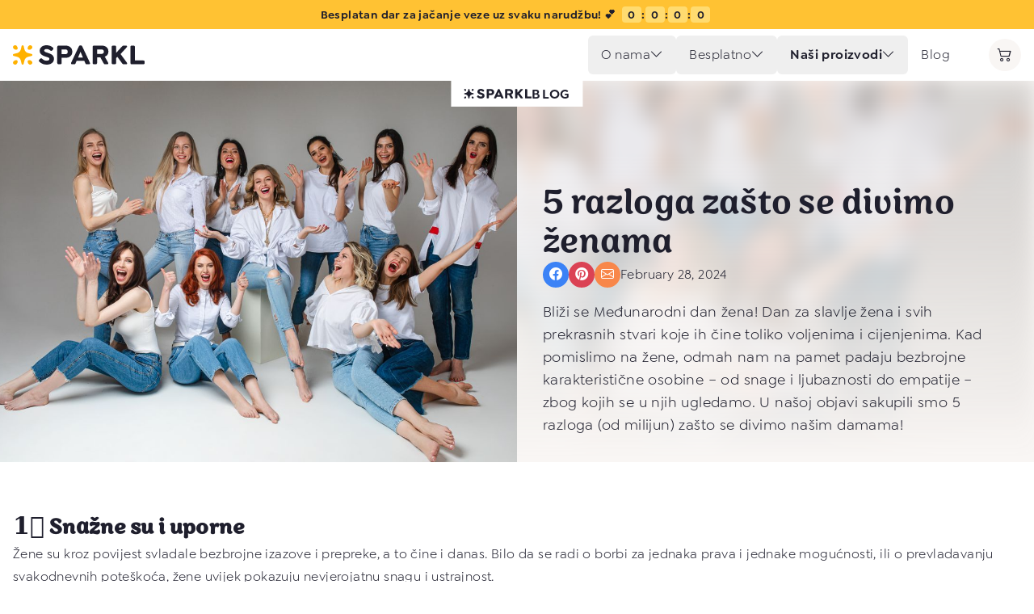

--- FILE ---
content_type: text/html
request_url: https://sparkl.hr/blog/post/5-razloga-zasto-se-divimo-zenama
body_size: 34611
content:
<!DOCTYPE html>
<html lang="hr">
	<head>
		<meta charset="utf-8" />
		<link rel="icon" href="/favicon.png" />
		<meta name="viewport" content="width=device-width" />
		
		<link href="/_app/immutable/assets/Icon.DU5onxf8.css" rel="stylesheet">
		<link href="/_app/immutable/assets/Toast.p2qa8AES.css" rel="stylesheet">
		<link href="/_app/immutable/assets/app.BerYBRQI.css" rel="stylesheet">
		<link href="/_app/immutable/assets/Button.qcp0F6Lu.css" rel="stylesheet">
		<link href="/_app/immutable/assets/Lightbox.tn0RQdqM.css" rel="stylesheet">
		<link href="/_app/immutable/assets/MiniCart.COpsTxpj.css" rel="stylesheet">
		<link href="/_app/immutable/assets/Header.BiPKwYVi.css" rel="stylesheet">
		<link href="/_app/immutable/assets/Footer.V8DC6OVe.css" rel="stylesheet">
		<link href="/_app/immutable/assets/flag-icons.BbQ41KNr.css" rel="stylesheet">
		<link href="/_app/immutable/assets/blog.BAl2L1P_.css" rel="stylesheet">
		<link href="/_app/immutable/assets/17.4CNLpTnp.css" rel="stylesheet"><!--1msalny--><link rel="stylesheet" href="/assets/css/latin.css"/> <!--[!--><link rel="apple-touch-icon" sizes="180x180" href="/apple-touch-icon.png"/> <link rel="icon" type="image/png" sizes="32x32" href="/favicon-32x32.png"/> <link rel="icon" type="image/png" sizes="16x16" href="/favicon-16x16.png"/> <link rel="manifest" href="/site.webmanifest"/> <link rel="mask-icon" href="/safari-pinned-tab.svg" color="#ffb100"/> <meta name="apple-mobile-web-app-title" content="Sparkl"/> <meta name="application-name" content="Sparkl"/> <meta name="msapplication-TileColor" content="#00aba9"/> <meta name="theme-color" content="#ffffff"/> <meta property="og:title" content="Sparkl ✨ Kreativni i jedinstveni darovi u nekoliko minuta."/> <meta property="og:site_name" content="Sparkl"/> <meta property="og:url" content="https://sparkl.hr"/> <meta property="og:description" content=""/> <meta property="og:type" content="website"/> <meta property="og:image" content="https://cdn.giftery.studio/storefront/img/og/hr/general.jpg"/><!--]--> <!--[--><script>
            (function (w, d, s, l, i) {
                w[l] = w[l] || [];
                w[l].push({ 'gtm.start': new Date().getTime(), event: 'gtm.js' });
                var f = d.getElementsByTagName(s)[0],
                    j = d.createElement(s),
                    dl = l != 'dataLayer' ? '&l=' + l : '';
                j.async = true;
                j.src = 'https://www.googletagmanager.com/gtm.js?id=' + i + dl;
                f.parentNode.insertBefore(j, f);
            })(window, document, 'script', 'dataLayer', 'GTM-P4WXQSD4');
        </script><!----><!--]--><!----><!--5i2iz6--><!--[!--><!--]--><!----><title>5 razloga zašto se divimo ženama | Sparkl</title>
	</head>
	<body>
		<div style="display: contents"><!--[--><!--[--><!----><!--[--><!----><noscript><iframe src="https://www.googletagmanager.com/ns.html?id=GTM-P4WXQSD4" height="0" width="0" style="display:none;visibility:hidden"></iframe></noscript> <!--[!--><!--]--><!----> <!--[--><!--[--><!----><!--[--><!----><div class="announcement bg-sun-500 text-ink-500 text-sm px-2 flex items-center justify-center py-2 text-center font-semibold relative z-[10] w-full"><span><!--[!--><!---->Besplatan dar za jačanje veze uz svaku narudžbu! 💕 <!----> <!--[--><div class="inline-flex items-center mx-1 gap-1"><!--[--><span class="badge w-6 bg-sun-400">0</span> <!--[-->:<!--]--><span class="badge w-6 bg-sun-400">0</span> <!--[-->:<!--]--><span class="badge w-6 bg-sun-400">0</span> <!--[-->:<!--]--><span class="badge w-6 bg-sun-400">0</span> <!--[!--><!--]--><!--]--></div><!--]--><!----> <!----><!----><!--]--></span><!----></div><!----><!--]--> <!--[!--><!--]--><!----> <div class=" relative h-fit bg-transparent"><!--[!--><!--]--> <!--[!--><!--]--> <div class="relative z-[10]"><div class="container px-4 mx-auto py-4 h-14 lg:h-16 flex items-center relative justify-between lg:justify-center"><!--[!--><!--]--> <!--[--><button class="lg:hidden w-10 h-10"><i class="bi bi-list text-xl w-10 h-10 text-ink-500"><!--[--><!--]--></i><!----></button><!--]--> <a data-sveltekit-reload="" href="/"><img src="https://cdn.giftery.studio/storefront/img/graphics/logo/sparkl/l-dark.svg" class="h-5 lg:h-6 absolute left-1/2 -translate-x-1/2 top-5 lg:top-6 lg:translate-x-0 lg:static lg:mx-auto"/></a> <!--[--><ul class="menu hidden lg:flex items-center gap-4 ml-auto mr-8"><!--[--><!--[--><li class="relative"><button class="flex items-center gap-2  h-12 px-4 transition hover:bg-vista-500  rounded-md flex items-center">O nama <i class="bi bi-chevron-down "><!--[--><!--]--></i><!----></button></li><!--]--><!--[--><li class="relative"><button class="flex items-center gap-2  h-12 px-4 transition hover:bg-vista-500  rounded-md flex items-center">Besplatno <i class="bi bi-chevron-down "><!--[--><!--]--></i><!----></button></li><!--]--><!--[--><li class="relative"><button class="flex items-center gap-2  h-12 px-4 transition hover:bg-vista-500 font-semibold rounded-md flex items-center">Naši proizvodi <i class="bi bi-chevron-down "><!--[--><!--]--></i><!----></button></li><!--]--><!--[!--><li><a data-sveltekit-reload="" href="/blog" class="h-12 px-4 transition hover:bg-vista-500 rounded-md flex items-center">Blog</a></li><!--]--><!--]--></ul><!--]--> <!--[--><button class="text-lg w-10 min-w-[2.5rem] h-10 grid place-items-center rounded-full relative hover:bg-vista-500 bg-vista-500 transition "><i class="bi bi-cart2 transition "><!--[--><!--]--></i><!----> <!--[!--><!--]--></button> <!--[!--><!--]--><!--]--></div> <!--[!--><!--]--> <!--[!--><!--]--><!----> <!--[--><!--]--></div></div><!----> <!--[--><!--[!--><!----><div class="relative flex flex-col justify-end bg-vista-500"><a href="/blog" class="z-[3] relative py-2 md:px-4 md:absolute bg-sun-500 w-full md:w-auto md:bg-white md:top-0 md:left-1/2 md:-translate-x-1/2 flex items-center justify-center gap-2"><img src="https://cdn.giftery.studio/storefront/img/graphics/logo/sparkl/s-light.svg" class="h-3 md:hidden"/> <img src="https://cdn.giftery.studio/storefront/img/graphics/logo/sparkl/s-dark.svg" class="h-3 hidden md:block"/> <span class="font-semibold text-white md:text-ink-500 uppercase text-[1.05rem] leading-none first-letter:tracking-widest">blog</span></a> <div class="flex flex-col md:grid grid-cols-2"><!--[--><img src="https://storage.googleapis.com/giftery-storefront.appspot.com/media%2F5-ok-amiert-csodaljuk-a-noketjpg%2Fgeneral%2Fimage_1709111833314_1200x1200.jpg" class="hidden md:block md:absolute md:blur-md md:aspect-auto top-0 left-0 mask-gradient w-full h-full object-cover object-center md:pointer-events-none md:opacity-30 bg-red-500 svelte-5i2iz6"/><!--]--> <div class="relative w-full"><div style="background-image: url('https://storage.googleapis.com/giftery-storefront.appspot.com/media%2F5-ok-amiert-csodaljuk-a-noketjpg%2Fgeneral%2Fimage_1709111833314_1200x1200.jpg');" class="h-60 w-full md:h-full bg-cover bg-center z-[2]"></div> <div class="md:hidden absolute bottom-6 right-6"><!--[!--><div class="flex gap-2 py-2 px-3 md:p-0 bg-white/70 backdrop-blur-sm md:backdrop-blur-0 md:bg-transparent rounded-full md:rounded-none"><!--[--><a href="https://www.facebook.com/sharer/sharer.php?u=https://sparkl.hr/blog/post/5-razloga-zasto-se-divimo-zenama" class="rounded-full w-8 h-8 transition bg-blue-500 hover:bg-blue-400 grid place-items-center"><i class="bi bi-facebook text-base text-white"><!--[--><!--]--></i><!----></a><a href="http://pinterest.com/pin/create/button/?url=https://sparkl.hr/blog/post/5-razloga-zasto-se-divimo-zenama" class="rounded-full w-8 h-8 transition bg-apple-600 hover:bg-apple-500 grid place-items-center"><i class="bi bi-pinterest text-base text-white"><!--[--><!--]--></i><!----></a><a href="/cdn-cgi/l/email-protection#[base64]" class="rounded-full w-8 h-8 transition bg-tangerine-500 hover:bg-tangerine-400 grid place-items-center"><i class="bi bi-envelope text-base text-white"><!--[--><!--]--></i><!----></a><!--]--></div><!--]--><!----></div></div> <div class="p-6 md:p-8 gap-2 md:gap-4 z-[2] flex flex-col items-start md:pt-32 half-container"><h3 class="font-display text-3xl md:text-5xl">5 razloga zašto se divimo ženama</h3> <div class="block md:flex flex-row gap-2 md:gap-4 items-center"><div class="hidden md:block relative"><!--[!--><div class="flex gap-2 py-2 px-3 md:p-0 bg-white/70 backdrop-blur-sm md:backdrop-blur-0 md:bg-transparent rounded-full md:rounded-none"><!--[--><a href="https://www.facebook.com/sharer/sharer.php?u=https://sparkl.hr/blog/post/5-razloga-zasto-se-divimo-zenama" class="rounded-full w-8 h-8 transition bg-blue-500 hover:bg-blue-400 grid place-items-center"><i class="bi bi-facebook text-base text-white"><!--[--><!--]--></i><!----></a><a href="http://pinterest.com/pin/create/button/?url=https://sparkl.hr/blog/post/5-razloga-zasto-se-divimo-zenama" class="rounded-full w-8 h-8 transition bg-apple-600 hover:bg-apple-500 grid place-items-center"><i class="bi bi-pinterest text-base text-white"><!--[--><!--]--></i><!----></a><a href="/cdn-cgi/l/email-protection#[base64]" class="rounded-full w-8 h-8 transition bg-tangerine-500 hover:bg-tangerine-400 grid place-items-center"><i class="bi bi-envelope text-base text-white"><!--[--><!--]--></i><!----></a><!--]--></div><!--]--><!----></div> <span class="block">February 28, 2024</span></div> <div class="md:mt-4 text-lg pt-4 border-t border-t-vista-600 md:pt-0 md:border-t-0"><!----><p><span data-translation-id="3220">Bliži se Međunarodni dan žena! Dan za slavlje žena i svih prekrasnih stvari koje ih čine toliko voljenima i cijenjenima. Kad pomislimo na žene, odmah nam na pamet padaju bezbrojne karakteristične osobine – od snage i ljubaznosti do empatije – zbog kojih se u njih ugledamo. U našoj objavi sakupili smo 5 razloga (od milijun) zašto se divimo našim damama!</span></p>
<!----></div></div></div></div> <div class="post content container mx-auto px-4 pt-6 md:pt-12 pb-4 md:pb-16 overflow-hidden"><!----><h2><span data-translation-id="3221">1️⃣ Snažne su i uporne</span></h2>
<p><span data-translation-id="3222">Žene su kroz povijest svladale bezbrojne izazove i prepreke, a to čine i danas. Bilo da se radi o borbi za jednaka prava i jednake mogućnosti, ili o prevladavanju svakodnevnih poteškoća, žene uvijek pokazuju nevjerojatnu snagu i ustrajnost.</span></p>
<div class="split-layout" style="grid-template-columns: 5fr 1fr;"><div><h2><span data-translation-id="3223">2️⃣ Brižne i osjećajne</span></h2>
<p><span data-translation-id="3224">U prošlosti su žene uglavnom imale ulogu njegovatelja ili brige u svojim obiteljima i zajednicama. Iako je sve rjeđi slučaj da je netko prisutan u našim životima isključivo u jednoj i vrlo tradicionalnoj ulozi, čak i u današnjem modernom svijetu i s našim modernim rodnim ulogama, uvijek možemo računati na njihovu beskrajnu empatiju! Žene ljude oko sebe tretiraju sa suosjećanjem, strpljenjem i ljubaznošću.</span></p>
</div><div><img src="https://storage.googleapis.com/giftery-storefront.appspot.com/media%2F5-ok-amiert-csodaljuk-a-noket-2png%2Fgeneral%2Fimage_1709111786850_1200x1200.png" class="style-circle" /></div></div><div class="split-layout" style="grid-template-columns: 1fr 5fr;"><div><img src="https://storage.googleapis.com/giftery-storefront.appspot.com/media%2F5-ok-amiert-csodaljuk-a-noket-3png%2Fgeneral%2Fimage_1709111783163_1200x1200.png" class="style-circle" />

</div><div><h2><span data-translation-id="3225">3️⃣ Inteligentne i snalažljive</span></h2>
<p><span data-translation-id="3226">Iako često čujemo da se nešto naziva “muškim poslom” ili “zadatkom za muškarce”, svi znamo da ako je za rješavanje problema potrebna pronicljivost i domišljatost, velika je vjerojatnost da će žena biti ona koja će nam pomoći s našim problemom. To nas i ne čudi, jer su žene kroz povijest uvijek morale biti domišljate i kreativne kako bi se snašle u svijetu koji im nije bio naklonjen.</span></p>
</div></div><h2><span data-translation-id="3227">4️⃣ One su zagovornice promjena</span></h2>
<p><span data-translation-id="3228">Žene su na čelu bezbrojnih pokreta za društvenu pravdu i jednakost. One će uvijek i zauvijek zagovarati promjene i neprekidno raditi na tome da svijet učine boljim mjestom za sve nas.</span></p>
<div class="split-layout" style="grid-template-columns: 5fr 1fr;"><div><h2><span data-translation-id="3229">5️⃣ Velika su podrška i inspiracija</span></h2>
<p><span data-translation-id="3230">Ne postoji ništa na svijetu što se može usporediti s vezom koja postoji između žena. Žene uvijek pronalaze prilike i načine da jedna drugu podrže, ohrabre i uzdignu. Srećom, svatko dobiva dio ove podrške! 🤗</span></p>
</div><div><img src="https://storage.googleapis.com/giftery-storefront.appspot.com/media%2F5-ok-amiert-csodaljuk-a-noket-4png%2Fgeneral%2Fimage_1709111789900_1200x1200.png" class="style-circle" /></div></div><p><span data-translation-id="3231">Naravno, popis bismo mogli nastaviti u nedogled, ali umjesto toga, želimo slaviti postignuća žena i priznati doprinose koje daju našem društvu. Također vas želimo dovoljno ohrabriti da za ovaj Dan žena kažete ženama koje su vam bliske koliko ih volite i cijenite!   </span></p>
<div class="fancybox style-tangerine"><div class="fancybox-inner"><p><span data-translation-id="3232">A ako osjećate da svoje osjećaje želite izraziti nekako drugo (osim riječima), pogledajte naše jedinstvene, kreativne darove i napravite nešto posebno za posebnu osobu! 😉</span></p>
<p><a href="/" class="cta style-fancy size-sm"><span data-translation-id="3233">Do darova!</span></a></p>
</div></div><!----> <div class="klaviyo-form-UqAWAJ svelte-5i2iz6"></div></div><!----><!--]--><!--]--> <footer class="bg-vista-500 mt-auto"><div class="container mx-auto flex flex-col md:grid grid-cols-[3fr_2fr_2fr] gap-8 py-8 px-4 md:py-12"><div class="flex flex-col gap-8"><!----><a href="https://g.page/r/CTyxAYmeb-g0EBM" target="_blank" class=" bg-white w-fit rounded-md py-2 px-4 pl-3 flex items-center gap-3"><img src="https://cdn.giftery.studio/storefront/img/misc/partner-logos/google.svg" alt="Google" class="h-8 "/> <div class=" flex flex-col text-base"><div class="flex gap-1"><!--[--><i class="bi bi-star-fill text-sun-500 "><!--[--><!--]--></i><i class="bi bi-star-fill text-sun-500 "><!--[--><!--]--></i><i class="bi bi-star-fill text-sun-500 "><!--[--><!--]--></i><i class="bi bi-star-fill text-sun-500 "><!--[--><!--]--></i><!--]--> <i class="bi bi-star-half text-sun-500 "><!--[--><!--]--></i><!----> <span class="font-semibold ml-1">4.9</span></div> <span class="text-sm">Na temelju 1200+ recenzija</span></div><!----></a><!----><!----> <div><h5 class="uppercase font-semibold tracking-wider text-ink-500/50 mb-4 text-sm"><i class="bi bi-lock-fill "><!--[--><!--]--></i><!----> Sigurno plaćanje</h5> <div class="flex flex-wrap gap-2"><!--[--><div class="rounded-md h-10 overflow-hidden w-16 flex items-center justify-center gap-2 bg-white svelte-1n5lynz"><!--[!--><!----><div target="_blank" class="svelte-1n5lynz"><img src="https://cdn.giftery.studio/storefront/img/payment/visa.svg" alt="Visa" class="h-full w-full object-cover object-center svelte-1n5lynz"/><!----></div><!----><!--]--></div><div class="rounded-md h-10 overflow-hidden w-16 flex items-center justify-center gap-2 bg-white svelte-1n5lynz"><!--[!--><!----><div target="_blank" class="svelte-1n5lynz"><img src="https://cdn.giftery.studio/storefront/img/payment/mastercard.svg" alt="Mastercard" class="h-full w-full object-cover object-center svelte-1n5lynz"/><!----></div><!----><!--]--></div><div class="rounded-md h-10 overflow-hidden w-16 flex items-center justify-center gap-2 bg-white svelte-1n5lynz"><!--[!--><!----><div target="_blank" class="svelte-1n5lynz"><img src="https://cdn.giftery.studio/storefront/img/payment/stripe.svg" alt="stripe" class="h-full w-full object-cover object-center svelte-1n5lynz"/><!----></div><!----><!--]--></div><div class="rounded-md h-10 overflow-hidden w-16 flex items-center justify-center gap-2 bg-white svelte-1n5lynz"><!--[!--><!----><div target="_blank" class="svelte-1n5lynz"><img src="https://cdn.giftery.studio/storefront/img/payment/cod.svg" alt="cod" class="h-full w-full object-cover object-center svelte-1n5lynz"/><!----></div><!----><!--]--></div><!--]--></div></div> <div><h5 class="uppercase font-semibold tracking-wider text-ink-500/50 mb-4 text-sm"><i class="bi bi-truck "><!--[--><!--]--></i><!----> Brza dostava</h5> <div class="flex flex-wrap gap-2"><!--[--><!--]--></div></div></div> <div class="h-fit flex flex-wrap items-center md:justify-center gap-4"><!--[!--><!--]--></div> <div class="flex flex-col gap-4 md:items-end"><div class="flex gap-2 flex-wrap justify-start md:justify-end"><!--[--><a href="https://facebook.com/sparklhrvatska" target="_blank"><i class="bi bi-facebook text-xl w-10 h-10 transition hover:text-ink-500 text-vista-800 items-center flex justify-center"><!--[--><!--]--></i><!----></a><a href="https://m.me/sparklhrvatska" target="_blank"><i class="bi bi-messenger text-xl w-10 h-10 transition hover:text-ink-500 text-vista-800 items-center flex justify-center"><!--[--><!--]--></i><!----></a><a href="https://instagram.com/sparkl_hr" target="_blank"><i class="bi bi-instagram text-xl w-10 h-10 transition hover:text-ink-500 text-vista-800 items-center flex justify-center"><!--[--><!--]--></i><!----></a><a href="/cdn-cgi/l/email-protection#721b1c141d3201021300191e5c1a00" target="_blank"><i class="bi bi-envelope text-xl w-10 h-10 transition hover:text-ink-500 text-vista-800 items-center flex justify-center"><!--[--><!--]--></i><!----></a><!--]--></div> <!--[!--><!--]--><!----> <ul class="md:text-right"><!--[--><li><a href="/returns" class="text-sm hover:underline underline-offset-4 decoration-vista-700 transition">Uvjeti povrata i povratka novca</a></li><li><a href="/terms" class="text-sm hover:underline underline-offset-4 decoration-vista-700 transition">Opći uvjeti poslovanja</a></li><li><a href="/privacy" class="text-sm hover:underline underline-offset-4 decoration-vista-700 transition">Načela privatnosti</a></li><!--]--></ul> <span class="text-sm block mt-auto">© Giftery International 2026</span></div></div></footer><!----><!----><!--]--><!----><!--]--><!----> <!--[!--><!--]--><!----><!----><!--]--><!----><!----><!--]--> <!--[!--><!--]--><!--]-->
			
			<script data-cfasync="false" src="/cdn-cgi/scripts/5c5dd728/cloudflare-static/email-decode.min.js"></script><script>
				{
					__sveltekit_ihvltf = {
						base: "",
						env: {"PUBLIC_MAPBOX_TOKEN":"pk.eyJ1IjoiZ2lmdGVyeWludGVybmF0aW9uYWwiLCJhIjoiY2xmNGNsNWdtMTFmbjNvcjB3OTFtYzVyYiJ9.i7kpWsmMG0Nwz92pJe0o9w","PUBLIC_STRIPE_KEY_RO":"pk_live_51OFm9sCvTjP1ooacyYw0Qrd03ew2KKgiI8Tnu4vg15blFFr7qfs3quZmzjGPW1nNso8yBcIOpjiPBvz2SI6MlYMY00LPvAix8g","PUBLIC_POSTHOG_TOKEN":"phc_W7fiL4QRVZkp6NovN8A44GgQKbxDlpuIVffkUNvx6aG","PUBLIC_STRIPE_KEY_ES":"pk_live_51REWLVIeRVzVM8rj9z5uB4wISenonb2uF3zRxiqHBaNZYBqEfeviPE6JVLaDb2MxPNizYa9Pv6bogJDVH7y9W4Xp00j7mQjF8Z","PUBLIC_STRIPE_KEY_EE":"pk_live_51Q6FNDIspkmJbVJ78E7yoju0J8aZ8jMRkhp94eN1IAGmkDCkL2avnoVYLscBWrsrjntPDW3zXnpaD2SNr1cDioso00DIDQ3guv","PUBLIC_STRIPE_KEY_BG":"pk_live_51NnfwZAupbT8zEiKQ6z6Bwd3sjFdnmBPVKAoo75rKif9YtyiXWvGP7HdjFGgLb6sVt1UCsZEa7jcLqWlXcVwFdBH00IXBIHJ3r","PUBLIC_STRIPE_KEY_GR":"pk_live_51O71uKGVqGSXFY8u0WShTpLuNGe1uafvZZob9OQupzHOalD2KQoHyYWEIbnhqlYuJRk4IrWTo48yfnzIp2qFT3QS00lhoThtZJ","PUBLIC_ENVIRONMENT":"production","PUBLIC_STRIPE_KEY_HU":"pk_live_51OMhs8JgqSRh3lUDYI21Se7KGZsPP7OxUKzkc1EzDATj1oDS6ZaIh0O1D2DDGfWKU7E4ESG0CuMYO0XPxrQuKOLQ00DbQwmbfS","PUBLIC_STRIPE_KEY_HR":"pk_live_51OFmIBFTGEP5rioHXv7MP3G5FBAvqxbMz15AtzJjB26Ep99ZpV9F6rIne97nTJkhuZ5qO0cfUo3MWObxwluZ8J2y00NltjJXNB","PUBLIC_PAYPAL_CLIENT_ID":"AVB3RUW_Mr339lpxCc8Zl7JovWrnOKYAJcjgB5b4zS1C8VdLoVJ6hntZFjSt936FVbzzaaEKJKi05qcE","PUBLIC_STRIPE_KEY_LT":"pk_live_51Q6EdCCQPbo92z4KfNW4wjuOh0JmbRvdwGTHrqSwwidZ0eyIU4o8cJnrYVUxbauoVo0nSY89nnhdoJqWS8kVwe1T00xl2FzZVc","PUBLIC_STRIPE_KEY_LV":"pk_live_51Q6ExIGyGgDgH8wOn3KiWMe32wkhh2yu8NEgrhyQX742FSwbl5j4MCHZi8suSGOSMP0g0tZ228DM4Njl09GnqotK00D9zs4iO0","PUBLIC_STRIPE_KEY_AT":"pk_live_51QIsAGAQDmLXM1qHt6D1oN2VMskRHfINibyWBhrgkfZbkLN26rdqNDzwM15gRHtjB9mmdQjNOJeBuR6GYPlyJ0dR00kBBpusSi","PUBLIC_STRIPE_KEY_SI":"pk_live_51NyyuzKaR6SVBBMt0SsHSPLxl4uI61fanWXKVHujWn7U1dqArwGoT4ln1u1s5c1jBxr2lO2gI2Iy9AErzScKGqbL00qm8WxhI0","PUBLIC_STRIPE_KEY_SK":"pk_live_51OYpdyIM8GgF9llNSD6rMYyit2TCxU6afFtorqUqO2ppFcJtqKQwkMYhLwYRLcXTA0XGscePf8RiqSrjjI9B8cvm000IcsBKwZ","PUBLIC_STRIPE_KEY_PL":"pk_live_51MeJ9pIy657oNjR1usm1faY1BRedDvw993t53A1r3SuqFPjOWOOBg6H89M6u5MXVVVyXo5AambCRdvhm2pHQwast00cKCkJg4l","PUBLIC_STRIPE_KEY_PT":"pk_live_51REWkuIWbzOc01WFS7TW7wtJ0K2PvQxYNp5OgGIgEbwhxSzkhp31rpLILSJ5MmZ4gosXsuVzVcYtO9SY6ITpADGo00p57q9Pql","PUBLIC_GSERVICES_API_KEY":"AIzaSyDoVmpNKdKrJbjYgnW-2cqDVwk-aLE-HKU","PUBLIC_STRIPE_KEY_IT":"pk_live_51PP8NbHkaiFZAOsvczRdcPB3u5djhd2DB159tuslppRFFnd6NjHOA5aAjd6rXiEM2MVH0SGxd1FPAiRdCMRlo6hZ005XjQFr09","PUBLIC_STRIPE_KEY_CZ":"pk_live_51LdGhHDx2EiygZ5KxxG7ZLeBR0wAeAFxN0GljaEpP9MkLbqqz3xyCJpuqbKNAMN8sU64vfYItRxwCxzrdrstJZzq00blgI4O5j"}
					};

					const element = document.currentScript.parentElement;

					Promise.all([
						import("/_app/immutable/entry/start.D4HMjL7k.js"),
						import("/_app/immutable/entry/app.Dor65h1n.js")
					]).then(([kit, app]) => {
						kit.start(app, element, {
							node_ids: [0, 2, 3, 17],
							data: [{type:"data",data:{country:"hr",locale:"hr",brand:"sparkl",preferences:{content:{faq:[{icon:"coin",questions:["coupon","payment"],category:"payment"},{icon:"truck",questions:["receive","shippingTime","notHome"],category:"shipping"}],newHero:false,asSeenInTinyTales:{pl:[{name:"Baby-Shower",logo:"babyshower.png",url:"https://baby-shower.pl/wplyw-spersonalizowanych-bajek-na-rozwoj-dziecka/"}],hu:[{name:"femcafe",logo:"femcafe.svg",url:"https://www.femcafe.hu/cikkek/lifestyle/egyedi-nevre-szolo-mesekonyv-gyerekeknek"},{name:"Papás Mamás",logo:"papasmamas.png",url:"https://papasmamasmagazin.hu/gyerekek/az-egyedi-mesek-hatasai-a-gyermekfejlodesre-csak-egy-ujabb-divathobort-vagy-valoban-hasznos/"}],gr:[{name:"neoigoneis",logo:"neoigoneis.png",url:"https://neoigoneis.gr/o-antiktypos-ton-prosopopoiimenon-paramythion-stin-anaptyxi-tou-paidiou/"}]},asSeenIn:{pl:[{name:"Miasto Kobiet",logo:"mk.png",url:"https://www.miastokobiet.pl/odkrylismy-najbardziej-urokliwy-prezent-swiateczny-oto-dlaczego-love-note-to-doskonaly-wybor/"},{name:"kreatywna.pl",logo:"kreatywna.png",url:"https://www.kreatywna.pl/spoleczenstwo/zostan-bohaterem-walentynek/"},{name:"pless.pl",logo:"pless.svg",url:"https://www.pless.pl/wiadomosci/81522-znalezlismy-najbardziej-osobisty-prezent-swiateczny-oto-dlaczego-love-note-jest-najlepszy"}],gr:[{name:"neolaia.gr",logo:"neolaia.svg",url:"https://www.neolaia.gr/2024/01/19/dimiourgikes-idees-doron-gia-stigmes-charas/"}],hu:[{logo:"rtl.svg",name:"RTL",url:"https://rtl.hu/capak-kozott/2025/01/12/sparkl-ajanlattetel-alovits-marton-princzi-mihany"},{url:"https://rtl.hu/capak-kozott/2025/01/12/sparkl-ajanlattetel-alovits-marton-princzi-mihany",logo:"capakkozott.png",name:"Cápák között"},{logo:"funzine.svg",url:"https://funzine.hu/2023/11/28/karacsony/5-szivhez-szolo-ajandek-a-karacsonyfa-ala-amivel-kedveskedhetunk-szeretteinknek/",name:"Funzine"},{name:"Femcafé",url:"https://www.femcafe.hu/cikkek/lifestyle/egyedi-nevre-szolo-mesekonyv-gyerekeknek",logo:"femcafe.svg"},{name:"SzeretlekMagyarország.hu",url:"https://www.szeretlekmagyarorszag.hu/karacsony/love-note-szemelyes-karacsonyi-ajandek/",logo:"szeretlekmagyarorszag.svg"},{logo:"stylehu.svg",name:"Style Magazin",url:"https://www.stylemagazin.hu/hir/Koszontsd-egyedi-ajandekkal-az-Edesanyad/29948/aktualis/"}]},hero:[{inCountries:["hu"],button:{content:"Megnézem",rendered:"Megnézem",type:"raw"},buttonHref:"/tinytales/moments/mom",title:{content:"A világ legnagyobb csodája",type:"raw",rendered:"A világ legnagyobb csodája"},style:"lolly",id:"8f144ef0-b0d9-11f0-954b-abec3d26ac50",background:{src:{thumbnail:"https://storage.googleapis.com/giftery-storefront.appspot.com/media%2Fanya-es-baba-ablaknal_1-1_hujpeg%2Fgeneral%2Fimage_1761310830172_500x500.jpeg",full:"https://storage.googleapis.com/giftery-storefront.appspot.com/media%2Fanya-es-baba-ablaknal_1-1_hujpeg%2Fgeneral%2Fimage_1761310830172.jpeg",large:"https://storage.googleapis.com/giftery-storefront.appspot.com/media%2Fanya-es-baba-ablaknal_1-1_hujpeg%2Fgeneral%2Fimage_1761310830172_1200x1200.jpeg"},hasLanguageVariations:false,languageVariations:{}},layout:"left",body:{content:"Egy mese az édesanyák mindennapi hőstetteiről",type:"raw",rendered:"Egy mese az édesanyák mindennapi hőstetteiről"},color:"sun"},{layout:"left",title:{rendered:{pl:"Gdzie wspomnienia są tworzone",hu:"Ahol az emlékek születnek",sk:"Kde sa vytvárajú spomienky",ro:"Acolo unde se nasc amintiri",si:"Kjer ustvarjamo spomine",bg:"Където се създават спомени",cz:"Kde se vytvářejí vzpomínky",gr:"Εκεί που φτιάχνονται αναμνήσεις",hr:"Tamo gdje se stvaraju sjećanja",it:"Dove prendono vita i ricordi"},content:"@@5575",type:"translation"},inCountries:["hu","ro","cz","sk","hr","pl","bg","gr","si","it"],button:{content:"@@5577\n",type:"translation",rendered:{si:"Oglej si Love Note\n",hu:"Megnézem a Love Note-ot\n",ro:"Vezi Love Note\n",gr:"Δείτε το Love Note\n",it:"Scopri Love Note\n",bg:"Разгледай книгата Love Note\n",cz:"Podívejte se na Love Note\n",pl:"Zobacz Love Note\n",sk:"Pozrite si Love Note\n",hr:"Pogledajte Love Note\n"}},id:"c6e5da90-f1d3-11ee-88ed-f947dfdb73a0",buttonHref:"/lovenote",color:"sun",background:{src:{thumbnail:"https://storage.googleapis.com/giftery-storefront.appspot.com/media%2Fhero_hujpeg%2Fgeneral%2Fimage_1719220455980_500x500.jpeg",full:"https://storage.googleapis.com/giftery-storefront.appspot.com/media%2Fhero_hujpeg%2Fgeneral%2Fimage_1719220455980.jpeg",large:"https://storage.googleapis.com/giftery-storefront.appspot.com/media%2Fhero_hujpeg%2Fgeneral%2Fimage_1719220455980_1200x1200.jpeg"},languageVariations:{gr:{full:"https://storage.googleapis.com/giftery-storefront.appspot.com/media%2Fhero_hujpeg%2Fgr%2Fimage_1719220531099.jpeg",large:"https://storage.googleapis.com/giftery-storefront.appspot.com/media%2Fhero_hujpeg%2Fgr%2Fimage_1719220531099_1200x1200.jpeg",thumbnail:"https://storage.googleapis.com/giftery-storefront.appspot.com/media%2Fhero_hujpeg%2Fgr%2Fimage_1719220531099_500x500.jpeg"},sk:{large:"https://storage.googleapis.com/giftery-storefront.appspot.com/media%2Fhero_hujpeg%2Fsk%2Fimage_1719220496947_1200x1200.jpeg",full:"https://storage.googleapis.com/giftery-storefront.appspot.com/media%2Fhero_hujpeg%2Fsk%2Fimage_1719220496947.jpeg",thumbnail:"https://storage.googleapis.com/giftery-storefront.appspot.com/media%2Fhero_hujpeg%2Fsk%2Fimage_1719220496947_500x500.jpeg"},it:{full:"https://storage.googleapis.com/giftery-storefront.appspot.com/media%2Fhero_hujpeg%2Fit%2Fimage_1719220679193.jpg",thumbnail:"https://storage.googleapis.com/giftery-storefront.appspot.com/media%2Fhero_hujpeg%2Fit%2Fimage_1719220679193_500x500.jpg",large:"https://storage.googleapis.com/giftery-storefront.appspot.com/media%2Fhero_hujpeg%2Fit%2Fimage_1719220679193_1200x1200.jpg"},bg:{large:"https://storage.googleapis.com/giftery-storefront.appspot.com/media%2Fhero_hujpeg%2Fbg%2Fimage_1719220536895_1200x1200.jpeg",thumbnail:"https://storage.googleapis.com/giftery-storefront.appspot.com/media%2Fhero_hujpeg%2Fbg%2Fimage_1719220536895_500x500.jpeg",full:"https://storage.googleapis.com/giftery-storefront.appspot.com/media%2Fhero_hujpeg%2Fbg%2Fimage_1719220536895.jpeg"},hu:{large:"https://storage.googleapis.com/giftery-storefront.appspot.com/media%2Fhero_hujpeg%2Fhu%2Fimage_1719220520336_1200x1200.jpeg",full:"https://storage.googleapis.com/giftery-storefront.appspot.com/media%2Fhero_hujpeg%2Fhu%2Fimage_1719220520336.jpeg",thumbnail:"https://storage.googleapis.com/giftery-storefront.appspot.com/media%2Fhero_hujpeg%2Fhu%2Fimage_1719220520336_500x500.jpeg"},pl:{large:"https://storage.googleapis.com/giftery-storefront.appspot.com/media%2Fhero_hujpeg%2Fpl%2Fimage_1719220514974_1200x1200.jpeg",thumbnail:"https://storage.googleapis.com/giftery-storefront.appspot.com/media%2Fhero_hujpeg%2Fpl%2Fimage_1719220514974_500x500.jpeg",full:"https://storage.googleapis.com/giftery-storefront.appspot.com/media%2Fhero_hujpeg%2Fpl%2Fimage_1719220514974.jpeg"},si:{large:"https://storage.googleapis.com/giftery-storefront.appspot.com/media%2Fhero_hujpeg%2Fsi%2Fimage_1719220525548_1200x1200.jpeg",full:"https://storage.googleapis.com/giftery-storefront.appspot.com/media%2Fhero_hujpeg%2Fsi%2Fimage_1719220525548.jpeg",thumbnail:"https://storage.googleapis.com/giftery-storefront.appspot.com/media%2Fhero_hujpeg%2Fsi%2Fimage_1719220525548_500x500.jpeg"},ro:{thumbnail:"https://storage.googleapis.com/giftery-storefront.appspot.com/media%2Fhero_hujpeg%2Fro%2Fimage_1719220489858_500x500.jpeg",full:"https://storage.googleapis.com/giftery-storefront.appspot.com/media%2Fhero_hujpeg%2Fro%2Fimage_1719220489858.jpeg",large:"https://storage.googleapis.com/giftery-storefront.appspot.com/media%2Fhero_hujpeg%2Fro%2Fimage_1719220489858_1200x1200.jpeg"},hr:{large:"https://storage.googleapis.com/giftery-storefront.appspot.com/media%2Fhero_hujpeg%2Fhr%2Fimage_1719220507732_1200x1200.jpeg",thumbnail:"https://storage.googleapis.com/giftery-storefront.appspot.com/media%2Fhero_hujpeg%2Fhr%2Fimage_1719220507732_500x500.jpeg",full:"https://storage.googleapis.com/giftery-storefront.appspot.com/media%2Fhero_hujpeg%2Fhr%2Fimage_1719220507732.jpeg"},cz:{large:"https://storage.googleapis.com/giftery-storefront.appspot.com/media%2Fhero_hujpeg%2Fcz%2Fimage_1719220502361_1200x1200.jpeg",thumbnail:"https://storage.googleapis.com/giftery-storefront.appspot.com/media%2Fhero_hujpeg%2Fcz%2Fimage_1719220502361_500x500.jpeg",full:"https://storage.googleapis.com/giftery-storefront.appspot.com/media%2Fhero_hujpeg%2Fcz%2Fimage_1719220502361.jpeg"}},hasLanguageVariations:true},body:{content:"@@5576\n",rendered:{ro:"Cauți un cadou inedit pe care sigur nu l-a primit niciodată? L-ai găsit. Personalizarea produselor noastre este atât de simplă pe cât este dăruirea acestora, care oferă multe bucurii. \n",hu:"Olyan ajándékot keresel, amilyet még biztos nem kapott? Megtaláltad. Egyedi termékeinket olyan könnyű elkészíteni, mint amilyen öröm kapni.\n",bg:"Търсите подарък, който не сте подарявали досега? Току що го намерихте! Нашите уникални продукти се изработват много лесно и доставят много радост на всеки, който ги получи!\n",it:"Stai cercando un regalo che non hanno mai ricevuto prima? I nostri prodotti unici sono tanto facili da realizzare quanto piacevoli da ricevere.\n",pl:"Szukasz prezentu, jakiego jeszcze nigdy nikt nie dostał? Właśnie go znalazłeś. Nasze unikalne produkty są łatwe do wykonania, a ich otrzymanie sprawia ogromną radość.\n",cz:"Hledáte dárek, který ještě nikdy neobdrželi? Našli jste ho. Naše jedinečné výrobky lze vyrobit stejně snadno, jako je radost je přijímat.\n",hr:"Tražite li dar koji još nikada nisu dobili? Našli ste ga. Naše jedinstvene proizvode jednako je lako napraviti kao što ih je zadovoljstvo primiti.\n",sk:"Hľadáte darček, ktorý ešte nikdy nedostali? Našli ste ho. Naše jedinečné výrobky sa dajú vyrobiť rovnako ľahko, ako je radosť ich prijímať.\n",gr:"Ψάχνετε ένα δώρο που δεν έχετε ξαναχαρίσει; Μόλις το βρήκατε; Τα μοναδικά μας προϊόντα φτιάχνονται πολύ εύκολα και χαρίζουν πολλή χαρά σε όποιον τα λαμβάνει!\n",si:"Iščete darilo, ki ga še nikoli niso prejeli? Našli ste ga. Naši edinstveni izdelki so enostavni za izdelavo. Prav tako prejemniku prinesejo veliko veselja.\n"},type:"translation"},style:"lolly"},{id:"599fbfa0-ad5d-11ef-a12e-7ba75abc81c5",layout:"left",style:"lolly",title:{type:"raw",content:"Egy szakácskönyv, amit garantáltan szeretni fogtok",rendered:"Egy szakácskönyv, amit garantáltan szeretni fogtok"},inCountries:["hu"],color:"apple",button:{content:"Megnézem!",rendered:"Megnézem!",type:"raw"},background:{hasLanguageVariations:false,languageVariations:{},src:{large:"https://storage.googleapis.com/giftery-storefront.appspot.com/media%2Flanding-hero-spoonful-hujpg%2Fgeneral%2Fimage_1732780098676_1200x1200.jpg",full:"https://storage.googleapis.com/giftery-storefront.appspot.com/media%2Flanding-hero-spoonful-hujpg%2Fgeneral%2Fimage_1732780098676.jpg",thumbnail:"https://storage.googleapis.com/giftery-storefront.appspot.com/media%2Flanding-hero-spoonful-hujpg%2Fgeneral%2Fimage_1732780098676_500x500.jpg"}},body:{content:"Minden, amit szeretsz és semmi, amit nem. Megérkezett a Spoonful, a névre szóló szakácskönyv, 20 általad válogatott recepttel.",rendered:"Minden, amit szeretsz és semmi, amit nem. Megérkezett a Spoonful, a névre szóló szakácskönyv, 20 általad válogatott recepttel.",type:"raw"},buttonHref:"/spoonful"},{inCountries:["hu","ro","pl","gr","it"],layout:"left",title:{content:"@@7529",type:"translation",rendered:{it:"È uscito ora il libro di racconti Tiny Tales!",hu:"Megjelent a Tiny Tales mesekönyv! ",gr:"Το παραμύθι «Tiny Tales» κυκλοφόρησε τώρα!",pl:"Książka z opowiadaniami Tiny Tales jest już dostępna!",ro:"A apărut cartea de povești Tiny Tales!"}},buttonHref:"/tinytales",id:"d12df710-1e67-11ef-adbd-f1b13ac4547f",body:{rendered:{ro:"Descoperiți împreună lumea magică a poveștilor!\nCărți de povești educative, personalizabile în care copilul tău este personajul principal!\nCadoul perfect pentru ziua copiilor, zi de naștere, onomastica sau fără niciun motiv anume.",hu:"Fedezzétek fel együtt a mesék varázslatos világát!\nNévre szóló, fejlesztő mesekönyvek, melyekben gyermeked a főszereplő!\nTökéletes ajándék gyermeknapra, szülinapra, névnapra vagy csak úgy.",pl:"Odkryjcie razem magiczny świat bajek!\nSpersonalizowane, rozwojowe książeczki, w których Twoje dziecko jest głównym bohaterem!\nIdealny prezent na dzień dziecka, urodziny, imieniny lub jakąkolwiek inną okazję.",gr:"Ανακαλύψτε μαζί τον μαγικό κόσμο των ιστοριών!\nΠροσωποποιημένα, αναπτυξιακά παραμύθια στα οποία το παιδί σας είναι ο κύριος πρωταγωνιστής!\nΤο τέλειο δώρο για την ημέρα του παιδιού, γενέθλια, ονομαστικές εορτές ή απλά επειδή έτσι επιθυμείτε.",it:"Scoprite insieme il mondo magico delle storie!\nLibri di fiabe personalizzati sviluppati affinché il tuo bambino sia il protagonista!\nIl regalo perfetto per i compleanni o eventi speciali."},content:"@@7874\n@@7791\n@@7742",type:"translation"},button:{content:"@@7602",type:"translation",rendered:{ro:"VIZUALIZEZ!",it:"VEDIAMO!",hu:"MEGNÉZEM!",pl:" ZOBACZĘ!",gr:"ΘΑ ΡΙΞΩ ΜΙΑ ΜΑΤΙΑ!"}},color:"plum",background:{languageVariations:{ro:{thumbnail:"https://storage.googleapis.com/giftery-storefront.appspot.com/media%2Ftiny-talesjpg%2Fro%2Fimage_1717072407535_500x500.jpg",full:"https://storage.googleapis.com/giftery-storefront.appspot.com/media%2Ftiny-talesjpg%2Fro%2Fimage_1717072407535.jpg",large:"https://storage.googleapis.com/giftery-storefront.appspot.com/media%2Ftiny-talesjpg%2Fro%2Fimage_1717072407535_1200x1200.jpg"},hu:{full:"https://storage.googleapis.com/giftery-storefront.appspot.com/media%2Ftiny-talesjpg%2Fhu%2Fimage_1717072418068.jpg",large:"https://storage.googleapis.com/giftery-storefront.appspot.com/media%2Ftiny-talesjpg%2Fhu%2Fimage_1717072418068_1200x1200.jpg",thumbnail:"https://storage.googleapis.com/giftery-storefront.appspot.com/media%2Ftiny-talesjpg%2Fhu%2Fimage_1717072418068_500x500.jpg"},cz:{large:"https://storage.googleapis.com/giftery-storefront.appspot.com/media%2Ftiny-talesjpg%2Fcz%2Fimage_1717072413398_1200x1200.jpg",thumbnail:"https://storage.googleapis.com/giftery-storefront.appspot.com/media%2Ftiny-talesjpg%2Fcz%2Fimage_1717072413398_500x500.jpg",full:"https://storage.googleapis.com/giftery-storefront.appspot.com/media%2Ftiny-talesjpg%2Fcz%2Fimage_1717072413398.jpg"},it:{thumbnail:"https://storage.googleapis.com/giftery-storefront.appspot.com/media%2Ftiny-talesjpg%2Fit%2Fimage_1719219296966_500x500.jpg",large:"https://storage.googleapis.com/giftery-storefront.appspot.com/media%2Ftiny-talesjpg%2Fit%2Fimage_1719219296966_1200x1200.jpg",full:"https://storage.googleapis.com/giftery-storefront.appspot.com/media%2Ftiny-talesjpg%2Fit%2Fimage_1719219296966.jpg"},gr:{full:"https://storage.googleapis.com/giftery-storefront.appspot.com/media%2Ftiny-talesjpg%2Fgr%2Fimage_1717414669687.jpg",thumbnail:"https://storage.googleapis.com/giftery-storefront.appspot.com/media%2Ftiny-talesjpg%2Fgr%2Fimage_1717414669687_500x500.jpg",large:"https://storage.googleapis.com/giftery-storefront.appspot.com/media%2Ftiny-talesjpg%2Fgr%2Fimage_1717414669687_1200x1200.jpg"},pl:{large:"https://storage.googleapis.com/giftery-storefront.appspot.com/media%2Ftiny-talesjpg%2Fpl%2Fimage_1717072423198_1200x1200.jpg",full:"https://storage.googleapis.com/giftery-storefront.appspot.com/media%2Ftiny-talesjpg%2Fpl%2Fimage_1717072423198.jpg",thumbnail:"https://storage.googleapis.com/giftery-storefront.appspot.com/media%2Ftiny-talesjpg%2Fpl%2Fimage_1717072423198_500x500.jpg"}},hasLanguageVariations:true,src:{large:"https://storage.googleapis.com/giftery-storefront.appspot.com/media%2Ftiny-talesjpg%2Fgeneral%2Fimage_1717072147443_1200x1200.jpg",thumbnail:"https://storage.googleapis.com/giftery-storefront.appspot.com/media%2Ftiny-talesjpg%2Fgeneral%2Fimage_1717072147443_500x500.jpg",full:"https://storage.googleapis.com/giftery-storefront.appspot.com/media%2Ftiny-talesjpg%2Fgeneral%2Fimage_1717072147443.jpg"}},style:"lolly"},{id:"d4645800-1e69-11ef-b949-b9a5ec4b3aab",body:{rendered:{pl:"Więcej książek, większe rabaty!\nKup 2 książki, a otrzymasz 10% zniżki lub dodaj 3 książki do koszyka, a otrzymasz 15% zniżki!",it:"Più libri, più sconti!\nCompra 2 libri e ti daremo il 10% di sconto, oppure aggiungi 3 storie al carrello e ottieni il 15% di sconto!",ro:"Mai multe cărți, mai multe reduceri!\nComandă 2 cărți și îți oferim o reducere de 10%, sau adaugă în coș 3 povești și primești o reducere de 15%!",gr:"Περισσότερα βιβλία, περισσότερες εκπτώσεις!\nΑγοράστε 2 βιβλία και θα σας προσφέρουμε 10% έκπτωση, ή προσθέστε 3 ιστορίες στο καλάθι σας και κερδίστε 15% έκπτωση!",hu:"Több mese, több kedvezmény!\nVásárolj 2 könyvet, és mi 10% kedvezménnyel ajándékozunk meg, vagy tegyél a kosárba 3 mesét és szerezz 15% kedvezményt!"},type:"translation",content:"@@7764\n@@7765"},background:{hasLanguageVariations:true,languageVariations:{ro:{full:"https://storage.googleapis.com/giftery-storefront.appspot.com/media%2Ftiny-tales-bicepsz-hujpg%2Fro%2Fimage_1717071498197.jpg",large:"https://storage.googleapis.com/giftery-storefront.appspot.com/media%2Ftiny-tales-bicepsz-hujpg%2Fro%2Fimage_1717071498197_1200x1200.jpg",thumbnail:"https://storage.googleapis.com/giftery-storefront.appspot.com/media%2Ftiny-tales-bicepsz-hujpg%2Fro%2Fimage_1717071498197_500x500.jpg"},gr:{full:"https://storage.googleapis.com/giftery-storefront.appspot.com/media%2Ftiny-tales-bicepsz-hujpg%2Fgr%2Fimage_1717414256702.jpg",large:"https://storage.googleapis.com/giftery-storefront.appspot.com/media%2Ftiny-tales-bicepsz-hujpg%2Fgr%2Fimage_1717414256702_1200x1200.jpg",thumbnail:"https://storage.googleapis.com/giftery-storefront.appspot.com/media%2Ftiny-tales-bicepsz-hujpg%2Fgr%2Fimage_1717414256702_500x500.jpg"},hu:{large:"https://storage.googleapis.com/giftery-storefront.appspot.com/media%2Ftiny-tales-bicepsz-hujpg%2Fhu%2Fimage_1717071150405_1200x1200.png",thumbnail:"https://storage.googleapis.com/giftery-storefront.appspot.com/media%2Ftiny-tales-bicepsz-hujpg%2Fhu%2Fimage_1717071150405_500x500.png",full:"https://storage.googleapis.com/giftery-storefront.appspot.com/media%2Ftiny-tales-bicepsz-hujpg%2Fhu%2Fimage_1717071150405.png"},pl:{large:"https://storage.googleapis.com/giftery-storefront.appspot.com/media%2Ftiny-tales-bicepsz-hujpg%2Fpl%2Fimage_1717071519236_1200x1200.jpg",thumbnail:"https://storage.googleapis.com/giftery-storefront.appspot.com/media%2Ftiny-tales-bicepsz-hujpg%2Fpl%2Fimage_1717071519236_500x500.jpg",full:"https://storage.googleapis.com/giftery-storefront.appspot.com/media%2Ftiny-tales-bicepsz-hujpg%2Fpl%2Fimage_1717071519236.jpg"},cz:{thumbnail:"https://storage.googleapis.com/giftery-storefront.appspot.com/media%2Ftiny-tales-bicepsz-hujpg%2Fcz%2Fimage_1717071508125_500x500.jpg",full:"https://storage.googleapis.com/giftery-storefront.appspot.com/media%2Ftiny-tales-bicepsz-hujpg%2Fcz%2Fimage_1717071508125.jpg",large:"https://storage.googleapis.com/giftery-storefront.appspot.com/media%2Ftiny-tales-bicepsz-hujpg%2Fcz%2Fimage_1717071508125_1200x1200.jpg"},it:{thumbnail:"https://storage.googleapis.com/giftery-storefront.appspot.com/media%2Ftiny-tales-bicepsz-hujpg%2Fit%2Fimage_1719219311912_500x500.jpg",large:"https://storage.googleapis.com/giftery-storefront.appspot.com/media%2Ftiny-tales-bicepsz-hujpg%2Fit%2Fimage_1719219311912_1200x1200.jpg",full:"https://storage.googleapis.com/giftery-storefront.appspot.com/media%2Ftiny-tales-bicepsz-hujpg%2Fit%2Fimage_1719219311912.jpg"}},src:{large:"https://storage.googleapis.com/giftery-storefront.appspot.com/media%2Ftiny-tales-bicepsz-hujpg%2Fgeneral%2Fimage_1717070511360_1200x1200.JPG",full:"https://storage.googleapis.com/giftery-storefront.appspot.com/media%2Ftiny-tales-bicepsz-hujpg%2Fgeneral%2Fimage_1717070511360.JPG",thumbnail:"https://storage.googleapis.com/giftery-storefront.appspot.com/media%2Ftiny-tales-bicepsz-hujpg%2Fgeneral%2Fimage_1717070511360_500x500.JPG"}},inCountries:["hu","ro","gr","pl","it"],title:{content:"@@7278",rendered:{pl:"Oferta specjalna",it:"Offerta speciale",gr:"Ειδική προσφορά",hu:"Különleges ajánlat",ro:"Ofertă specială"},type:"translation"},button:{content:"@@7598",rendered:{gr:"ΣΥΝΕΧΙΣΤΕ ΣΤΑ «TINY TALES»!",hu:"TOVÁBB A TINY TALES-RE!",ro:"SPRE TINY TALES!",it:"VAI A TINY TALES!",pl:"PRZEJDŹ DO TINY TALES!"},type:"translation"},buttonHref:"/tinytales",style:"lolly",color:"apple",layout:"left"}],reviews:{google:{rating:4.9,count:"1200+"}},blog:{cz:{enabled:true},sk:{enabled:true},pl:{enabled:true},hu:{enabled:true},ro:{enabled:true,legacy:false},hr:{enabled:true,legacy:false},bg:{enabled:true},gr:{enabled:true},si:{enabled:true},ee:{enabled:false},lt:{enabled:false},lv:{enabled:false},at:{enabled:false},pt:{enabled:false},es:{enabled:false},it:{enabled:false}}},homepage:{blocks:["cs.cases"],announcement:{name:"2023-05-13",emoji:"🇺🇳",en:{title:"Translations improvements",body:["Texts can be linked between folders to keep things neat and organized","Translations can be added to a watchlist to quickly see when they're ready 🕵🏻"]},hu:{title:"Új dolgok a fordítások között",body:["A szövegek átlinkelhetők másik mappába, hogy mindenhol szép rend legyen","A \"Megfigyelés\" figyeli, ha elkészült egy fordítás 🕵🏻"]}},counterDisplay:{mode:"countdown"}},meta:{version:"v0.23"},prices:{meta:{maxBundleCount:4},pseudoBundles:{lovecards:{displayed:[{contents:[{value:"^LR$",key:"potentiallyIncludes"}]}],contents:[{name:"lovecards",sku:"LR"}],icon:"https://cdn.giftery.studio/storefront/img/graphics/product-figures/lovecards.svg"},paperback:{displayed:[{contents:[{value:"^LN-[PH]",key:"potentiallyIncludes"}]}],contents:[{name:"lovenote",sku:"LN-P"}],icon:"https://cdn.giftery.studio/storefront/img/graphics/product-figures/paperback.svg"},hardcover:{displayed:[{contents:[{value:"^LN-[PH]",key:"potentiallyIncludes"}]}],contents:[{name:"lovenote",sku:"LN-H"}],icon:"https://cdn.giftery.studio/storefront/img/graphics/product-figures/hardcover.svg",promoLinePaths:[{conditions:[{contents:[{value:["mother"],key:"tacitRecipientIs"},{value:["pl"],key:"inCountries"}]}],value:"mdayGreetingCard"}]}},extra:{"^LN-[PH]-GW$":{lt:4.9,it:4.9,si:4.9,at:4.9,ee:4.9,gr:4.9,bg:4.9,sk:4.9,hu:1990,pl:19.9,infobox:{type:"giftbox",linkPath:"common.checkout.infobox.whatGiftBox"},for:"^LN-[PH]",pt:2.9,hr:4.9,skuTransform:"{current}-GW",lv:4.9,name:"giftWrapping",cz:99,ro:19.9,es:2.9}},individual:{"^TT-CM$":{pl:19.9,it:4.9,bg:4.9,ro:29.9,hr:4.9,meta:{displayWithExtras:true},hu:1990,cz:99.9,sk:4.9,name:"tinytales.customLesson",si:4.9,gr:4.9},"^SP-CD$":{name:"spoonful.dedication",hu:990},"^MAG$":{cz:99,bg:2.9,gr:2.9,it:2.9,ee:2.9,ro:19,lt:2.9,pt:2.9,es:2.9,lv:2.9,si:2.9,hr:2.9,name:"lovenote.magic",at:4.9,sk:2.9,pl:9.9,hu:990},"^GBLR$":{lt:5,es:5,cz:200,gr:5,ro:20,pt:5,sk:5,ee:5,at:5,si:5,hu:3000,it:5,bg:5,name:"lovecards.giftBox",pl:20,hr:5,lv:5},"^MAG-TT$":{hu:1490,name:"tinytales.santaMagic"},"^TT-PT-B$":{ro:39.9,it:9.9,si:9.9,gr:9.9,bg:9.9,name:"upsells.plushBunny.title",hr:9.9,pl:29.9,cz:199.9,sk:9.9,hu:2990},"^TT-CC$":{ro:39.9,si:9.9,hr:9.9,sk:9.9,hu:2990,it:4.9,bg:9.9,pl:39.9,name:"upsells.contrastCards.title",gr:9.9,cz:199},"^GBTT$":{infobox:{linkPath:"common.checkout.infobox.whatGiftBox",type:"giftbox"},name:"giftWrapping",at:4.9,bg:4.9,es:4.9,sk:4.9,studioName:"tinytales.giftBox",hr:4.9,cz:99,si:4.9,hu:1490,ee:4.9,ro:19.9,lv:4.9,pt:4.9,lt:4.9,pl:19.9,gr:4.9,it:4.9},"^TT-PT-S$":{bg:9.9,hu:2990,hr:9.9,ro:39.9,cz:199.9,sk:9.9,pl:29.9,si:9.9,name:"upsells.plushSquirrel.title",it:9.9,gr:9.9},"^LR$":{gr:19.9,lt:19.9,name:"lovecards.lovecards",si:19.9,pl:79,at:19.9,it:19.9,pt:19.9,lv:19.9,bg:19.9,sk:19.9,ee:19.9,hu:7990,ro:99,hr:19.9,cz:499,es:19.9},"^MPF-S-[A-Z]$":{name:"magicprint.frameS",hu:990},"^LN-E$":{hu:1990,si:9.9,gr:9.9,name:"lovenote.ebook",bg:9.9,hr:9.9,lv:9.9,at:9.9,it:9.9,ro:49,pl:39,ee:9.9,sk:9.9,pt:9.9,cz:100,es:9.9,lt:9.9},"^MPH-B-A2$":{lv:4.9,lt:4.9,hr:4.9,pl:19.9,it:4.9,gr:4.9,si:4.9,sk:4.9,name:"others.posterHolderBlackA2",hu:1990,cz:199,bg:4.9,ro:39.9,at:4.9,ee:4.9},"^TW-":{name:"others.fanTowel",pl:129.9,original:{ro:199,gr:39.9,sk:44.9,hu:13990,pl:199.9,si:39.9,bg:null,hr:39.9,cz:999,it:39.9},fake:{bg:1000},si:29.9,ro:149,sk:29.9,it:29.9,hr:29.9,cz:799,hu:11990},"^COUPCH7$":{ro:0,name:"upsells.couplesChallenge.title",pl:0,hr:0,cz:0,hu:0,gr:0,sk:0,si:0,bg:0},"^MP-L$":{name:"magicprint.l",hu:6990},"^LL[A-Z]-[A-Z#]{2}":{bg:24.9,at:24.9,name:"lovelist.{type}",cz:549,hr:24.9,gr:19.9,es:19.9,pl:79,ro:99,lv:24.9,sk:24.9,lt:24.9,hu:6990,si:24.9,it:19.9,pt:19.9,ee:24.9},"^MP-S$":{hu:4990,name:"magicprint.s"},"^DIKY-D$":{ro:0,cz:0,gr:0,bg:0,si:0,pl:0,name:"upsells.doIKnowYou.productName",sk:0,hr:0,cy:9.99,hu:0},"^TT-M":{sk:29.9,lt:29.9,pt:39.9,at:29.9,bg:29.9,gr:29.9,hu:11990,it:29.9,ee:29.9,pl:129.9,ro:129.9,hr:19.9,cz:699,es:39.9,name:"tinytales.a5",si:29.9,lv:29.9},"^TT-PT-O$":{gr:9.9,it:9.9,hr:9.9,bg:9.9,sk:9.9,hu:3490,ro:49.9,pl:39.9,cz:249.9,si:9.9,name:"upsells.plushOwl.title"},"^TT-CP$":{pt:2.9,si:4.9,at:4.9,pl:14.9,es:2.9,lt:4.9,cz:99.9,hu:1490,name:"tinytales.customPhoto",bg:4.9,sk:4.9,it:4.9,original:{pl:9.9},gr:4.9,hr:4.9,ro:19.9,lv:4.9},"^SP-M$":{name:"spoonful.m",hu:11990},"^LN-P":{hr:24.9,lt:19.9,ee:24.9,si:24.9,pt:29.9,es:29.9,bg:24.9,original:{pl:99.9,hu:10990},lv:19.9,ro:119.9,cz:599,it:29.9,hu:9990,sk:24.9,name:"lovenote.paperback",pl:99.9,at:24.9,gr:24.9},"^MP-M$":{hu:5990,name:"magicprint.m"},"^AX-CB$":{hu:2990,name:"upsells.choppingBoard.title"},"^GC-[A-Z]-[A-Z]{2}$":{pl:9.9,it:.99,si:.99,hr:.99,hu:890,bg:.99,name:"others.greetingCard",ro:9.9,gr:.99,cz:49,sk:.99},"^CPC$":{ro:9.9,pl:4.9,pt:2.9,bg:2.9,ee:2.9,hu:990,meta:{displayWithExtras:true},hr:2.9,lv:2.9,cz:99,lt:2.9,si:2.9,gr:2.9,sk:2.9,at:2.9,it:2.9,es:2.9,name:"lovenote.customPhotoCover"},"^TT-PT-RD$":{gr:9.9,cz:199.9,si:9.9,name:"upsells.plushReindeer.title",it:9.9,ro:39.9,hr:9.9,bg:9.9,hu:2990,sk:9.9,pl:39.9},"^AX-MB-SM$":{name:"upsells.magicBomb.title",pl:32},"^AX-BS$":{name:"upsells.bookStand.title",hu:2990},"^GBLN$":{pt:4.9,lt:4.9,lv:4.9,hu:1990,si:4.9,it:4.9,name:"giftWrapping",hr:4.9,cz:99,gr:4.9,at:4.9,ee:4.9,ro:19.9,sk:4.9,es:4.9,bg:4.9,pl:19.9},"^AX-MT$":{ee:5,lv:5,cz:125,it:5,pl:19.9,gr:5,ro:25,name:"upsells.multitool.title",at:5,sk:5,lt:5,pt:5,hu:1990,hr:5,si:5,bg:5,es:5},"^MPF-L-[A-Z]$":{hu:2990,name:"magicprint.frameL"},"^TT-CD$":{si:2.9,sk:2.9,bg:2.9,name:"tinytales.dedication",at:2.9,hu:990,es:2.9,ro:9.9,it:2.9,gr:3.9,cz:49.9,pt:2.9,lt:2.9,lv:2.9,pl:9.9,hr:2.9},"^SP-CP$":{name:"spoonful.photo",hu:990},"^LN-H":{lv:29.9,si:29.9,pl:129.9,cz:799,gr:34.9,ro:159.9,bg:29.9,original:{pl:149.9,hu:13990,es:39.9},ee:29.9,name:"lovenote.hardcover",pt:39.9,hr:29.9,sk:29.9,es:39.9,at:29.9,lt:29.9,hu:12990,it:39.9},"^MPF-M-[A-Z]$":{name:"magicprint.frameM",hu:1990}},bundles:{"hardcover-magicbomb-mom":{contents:[{role:"parent",name:"lovenote",sku:"LN-H"},{role:"child",name:"magicbomb",sku:"AX-MB-SM"}],infobox:{linkPath:"common.products.upsells.magicBomb.what",type:"magicbomb"},emoji:"🧖🏻‍♀️",recommended:[{contents:[{key:"default",value:true}]}],promoLinePaths:["hardcoverBook","magicBomb",{value:"freeShipping",conditions:[{contents:[{key:"qualifiesForFreeShipping",value:true}]}]}],recommendedBadgeLabel:"common.products.bundles.recommendedMostPopular",default:[{contents:[{key:"default",value:true}]}],displayed:[{contents:[{value:"^(LN-[PH])",key:"potentiallyIncludes"},{key:"inCountries",value:["pl"]},{key:"tacitRecipientIs",value:["mother"]}]}],price:{pl:159.9},priority:5},"hardcover-ebook":{promoLinePaths:["hardcoverBook","ebook"],emoji:"📧",contents:[{role:"parent",name:"lovenote",sku:"LN-H"},{role:"child",name:"lovenote",sku:"LN-E"}],priority:5,displayed:[{contents:[{value:"^(LN-[PH])",key:"potentiallyIncludes"},{key:"inCountries",value:["ee","lv","lt","pt","es"]}]}],recommended:[{contents:[{key:"potentiallyIncludes",value:"^(LN-[PH])"},{value:["ee","lv","lt","pt","es"],key:"inCountries"},{value:true,key:"default"}]}],default:[{contents:[{value:"^(LN-[PH])",key:"potentiallyIncludes"},{value:["ee","lv","lt","pt","es"],key:"inCountries"}]}],price:{pl:129.9,lt:29.9,lv:29.9,ee:29.9,es:44.9,pt:39.9}},"dad-hardcover-lovecards-ebook":{default:false,promoLinePaths:["hardcoverBook","lovecards","ebook"],emoji:"👩‍👦‍👦",contents:[{role:"parent",name:"lovenote",sku:"LN-H"},{role:"child",name:"lovecards",sku:"LR",generateDesign:{product:"lovecards",relationship:"parent"}},{role:"child",name:"lovenote",sku:"LN-E"},{role:"child",displayPrice:false,removable:false,name:"giftbox",sku:"GBLR"}],priority:5,recommended:false,displayed:[{contents:[{value:[],key:"inCountries"},{value:"^(LN-[PH])",key:"potentiallyIncludes"},{value:["father"],key:"tacitRecipientIs"}]}],price:{si:49.9,sk:49.9,hr:49.9,gr:49.9,hu:18990,ro:239,cz:1199,pl:219,bg:49.9}},"hardcover-multitool-dad":{contents:[{role:"parent",name:"lovenote",sku:"LN-H"},{role:"child",name:"multitool",sku:"AX-MT"}],infobox:{linkPath:"common.products.upsells.multitool.what",type:"multitool"},emoji:"👨🏻",recommended:[{contents:[{key:"default",value:true}]}],promoLinePaths:["hardcoverBook","multitool",{value:"freeShipping",conditions:[{contents:[{key:"qualifiesForFreeShipping",value:true}]}]}],recommendedBadgeLabel:"common.products.bundles.recommendedMostPopular",default:[{contents:[{key:"default",value:true}]}],priority:3,displayed:[{contents:[{key:"potentiallyIncludes",value:"^(LN-[PH])"},{value:["father"],key:"tacitRecipientIs"},{key:"notInCountries",value:["pt","es"]}]}],price:{hu:13990,ro:169.9,sk:34.9,cz:899,hr:34.9,pl:139.9,si:34.9,gr:34.9,it:34.9,ee:34.9,lv:34.9,lt:34.9,at:34.9,bg:34.9}},"hardcover-poster-ebook-mom":{contents:[{role:"parent",name:"lovenote",sku:"LN-H"},{role:"child",name:"lovelist",alternatives:["LLD-##","LLF-##","LLM-##"],sku:"LLM-##"},{role:"child",name:"lovenote",sku:"LN-E"}],infobox:{linkPath:"common.checkout.infobox.whatLoveList",type:"lovelist",props:{variant:"mom"}},emoji:"🤗",priority:4,recommended:[{contents:[{key:"default",value:true}]}],promoLinePaths:["hardcoverBook","lovelistMom","ebook",{value:"freeShipping",conditions:[{contents:[{key:"qualifiesForFreeShipping",value:true}]}]}],recommendedBadgeLabel:"common.products.bundles.recommendedMostPopular",default:[{contents:[{key:"default",value:true}]}],displayed:[{contents:[{key:"default",value:false}]}],price:{ee:49.9,lt:49.9,lv:49.9,si:44.9,at:49.9,ro:169.9,it:34.9,cz:899,hr:34.9,gr:39.9,pl:179.9,hu:18990,sk:39.9,bg:39.9}},"mom-hardcover-lovecards-ebook":{default:false,promoLinePaths:["hardcoverBook","lovecards","ebook"],emoji:"👩‍👦‍👦",contents:[{role:"parent",name:"lovenote",sku:"LN-H"},{role:"child",name:"lovecards",sku:"LR",generateDesign:{product:"lovecards",relationship:"parent"}},{role:"child",name:"lovenote",sku:"LN-E"},{role:"child",displayPrice:false,removable:false,name:"giftbox",sku:"GBLR"}],priority:5,recommended:false,displayed:[{contents:[{value:[],key:"inCountries"}]}],price:{si:49.9,cz:1099,sk:49.9,hr:49.9,gr:49.9,pl:229,hu:16990,ro:229,bg:49.9}},"lovecards-giftbox":{emoji:"🎁",contents:[{role:"parent",name:"lovecards",sku:"LR"},{role:"child",displayPrice:false,removable:false,name:"giftbox",sku:"GBLR",slaveFor:{name:"lovecards"}}],infobox:{linkPath:"common.checkout.infobox.whatGiftBox",type:"lovecards-giftbox"},recommended:false,displayed:[{contents:[{value:"^LR$",key:"potentiallyIncludes"}]}],default:false,icon:"https://cdn.giftery.studio/storefront/img/graphics/product-figures/lovecards-box.svg",priority:1,price:{si:24.9,sk:24.9,gr:24.9,ro:129,hu:9990,pl:109,hr:24.9,it:24.9,ee:24.9,lv:24.9,lt:24.9,at:24.9,cz:699,pt:24.9,es:24.9,bg:24.9},promoLinePaths:["vdayGiftBox"]},"hardcover-poster":{promoLinePaths:["hardcoverBook","lovelist"],emoji:"💝",contents:[{role:"parent",name:"lovenote",sku:"LN-H"},{role:"child",name:"lovelist",alternatives:["LLD-##","LLF-##","LLM-##"],sku:"LLF-##"}],infobox:{linkPath:"common.checkout.infobox.whatLoveList",type:"lovelist"},recommended:[{contents:[{value:"^(LN-[PH])",key:"potentiallyIncludes"}]}],default:[{contents:[{value:["hu","ro","sk","cz","hr","pl","si","gr","cy","bg","lv","lt","at"],key:"inCountries"}]}],price:{cz:998,hr:44.8,ee:44.8,lv:44.8,lt:44.8,si:39.9,at:44.8,hu:16990,ro:199.9,sk:39.9,it:44.9,pl:159.9,bg:39.9,gr:44.9},displayed:[{contents:[{key:"potentiallyIncludes",value:"^(LN-[PH])"},{value:["hu","ro","sk","cz","hr","pl","si","gr","cy","bg","it","lv","lt","at"],key:"inCountries"},{key:"notInCountries",value:["gr","ee","pt","es"]}]}]},"hardcover-poster-ebook":{promoLinePaths:["hardcoverBook","lovelist","ebook"],emoji:"💘",contents:[{role:"parent",name:"lovenote",sku:"LN-H"},{role:"child",name:"lovelist",alternatives:["LLD-##","LLF-##","LLM-##"],sku:"LLF-##"},{role:"child",name:"lovenote",sku:"LN-E"}],infobox:{linkPath:"common.checkout.infobox.whatLoveList",type:"lovelist"},priority:5,recommended:false,default:[{contents:[{key:"inCountries",value:["it"]}]}],price:{ro:199.9,sk:39.9,cz:999,hr:39.9,si:39.9,it:39.9,lv:39.9,ee:39.9,lt:39.9,at:39.9,gr:39.9,hu:18990,pl:199.9,bg:39.9},displayed:[{contents:[{key:"potentiallyIncludes",value:"^(LN-[PH])"},{key:"tacitRecipientIs",value:["girlfriend","boyfriend"]},{key:"notInCountries",value:["gr"]}]}]},"hardcover-poster-ebook-platonic":{promoLinePaths:["hardcoverBook","lovelist","ebook"],emoji:"🤗",contents:[{role:"parent",name:"lovenote",sku:"LN-H"},{role:"child",name:"lovelist",alternatives:["LLD-##","LLF-##","LLM-##"],sku:"LLF-##"},{role:"child",name:"lovenote",sku:"LN-E"}],infobox:{linkPath:"common.checkout.infobox.whatLoveList",type:"lovelist"},priority:5,default:[{contents:[{key:"inCountries",value:["it"]}]}],recommended:[{contents:[{key:"inCountries",value:["it"]}]}],price:{ro:199.9,sk:39.9,cz:999,hr:39.9,si:39.9,it:39.9,lv:39.9,ee:39.9,lt:39.9,at:39.9,gr:39.9,pl:179.9,hu:18990,bg:39.9},displayed:[{contents:[{key:"potentiallyIncludes",value:"^(LN-[PH])"},{key:"tacitRecipientIsNot",value:["girlfriend","boyfriend"]},{value:["hu","gr","it"],key:"inCountries"},{key:"notInCountries",value:["gr"]}]}]},"lovecards-poster":{emoji:"💝",infobox:{linkPath:"common.checkout.infobox.whatLoveList",type:"lovelist"},default:[{contents:[{value:"^LR$",key:"potentiallyIncludes"}]}],recommended:[{contents:[{value:"^LR$",key:"potentiallyIncludes"}]}],contents:[{role:"parent",name:"lovecards",sku:"LR"},{role:"child",displayPrice:false,removable:false,name:"giftbox",sku:"GBLR",slaveFor:{name:"lovecards"}},{role:"child",name:"lovelist",alternatives:["LLD-##","LLF-##","LLM-##"],sku:"LLF-##"}],priority:5,price:{si:39.9,cz:899,sk:39.9,hr:39.9,gr:39.9,pl:149,ro:169,ee:39.9,lv:39.9,lt:39.9,at:39.9,it:29.9,bg:39.9,hu:13990},promoLinePaths:["lovecards","vdayGiftBox","lovelist"],displayed:[{contents:[{value:"^LR$",key:"potentiallyIncludes"},{key:"notInCountries",value:["gr"]}]}]},"lovecards-poster-posterholder":{default:false,emoji:"💝",infobox:{linkPath:"common.checkout.infobox.whatLoveList",type:"lovelist"},contents:[{role:"parent",name:"lovecards",sku:"LR"},{role:"child",displayPrice:false,removable:false,name:"giftbox",sku:"GBLR",slaveFor:{name:"lovecards"}},{role:"child",name:"lovelist",alternatives:["LLD-##","LLF-##","LLM-##"],sku:"LLF-##"},{role:"child",name:"posterholder",sku:"MPH-B-A2"}],priority:6,price:{si:44.9,cz:999,sk:44.9,hr:44.9,gr:44.9,pl:199,hu:14990,ro:199,it:44.9,ee:44.9,lv:44.9,lt:44.9,at:44.9,bg:44.9},promoLinePaths:["lovecards","vdayGiftBox","lovelist","posterholder"],displayed:[{contents:[{key:"potentiallyIncludes",value:"^LR$"},{key:"notInCountries",value:["gr"]}]}]}}},production:{staffEmail:"office@giftery.studio",allowRepeatedBatches:true,narrowBleedXForPaperbacks:true,designRecoverableFromLoveboard:{default:false,specific:{"^[A-Z]{2}\\d{6}":true}},trackingNumberPositions:{hu:3172913885,cz:4181131,hr:32515348,ro:77929459,sk:1904297671,si:509372766},redirectRules:[{strength:5,partner:1,conditions:[{contents:[{value:"dhl-express",key:"shippingProviderIs"}]}]}],statuses:{failure:{immutable:"on-hold",static:"on-hold",generated:"on-hold"},remake:{static:"ready-to-pack",generated:"ujrafeladasravar",immutable:"ujrafeladasravar"},success:{static:"ready-to-pack",generated:"prepress-ready",immutable:"prepress-ready"}},generativeAi:{providers:{"insert-lesson":"claude",translate:"claude"}},deadlines:{postageGMT:"08:00",allowEditsGMT:"01:30",productionStartGMT:"02:00",editableUntilUTC:[{conditions:[],moving:{difference:[30,"minutes"]}}],fetchOrdersGMT:"00:00"},productNameByDesignId:{default:"lovenote",specific:{"^[A-Z]{2}\\d{6}":"lovenote","R\\d{6}":"lovecards","T\\d{6}":"tinytales","S\\d{6}":"tinytales","P\\d{6}":"magicprint"}},dominance:{partner:[1,3,2,4,5,6]},partnerLocation:{"1":"hu","2":"hu","3":"ro","4":"hu","5":"pl","6":"es"},stats:{displayMultipackPostagesForPartners:[1],displayCountriesForPartners:{"1":["HU","HR","SK","CZ","PL","SI","RO","GR","CY","BG","IT","EE","LV","LT","AT","PT","ES"],"3":["RO","GR","BG","CY"],"4":["RO","SK","CZ","HR","SI","IT"],"5":["PL","EE","LV","LT"],"6":["PT","ES"]}},sharding:{sortByGiftWrapping:true,countryOrder:["HU","HR","RO","SK","CZ","PL","SI","GR","CY","BG","IT","EE","LV","LT","AT","PT","ES"],shardSize:{cards:10,hardcover:{"1":4,"3":1,"5":1,"6":1},paperback:{"1":4,"3":1,"5":1,"6":1},tinytales:{"1":4,"3":1,"5":1,"6":1}}},checkPartnerBeforeLabel:true,partners:{default:[1,3,5,6],specific:{"^LC$":2,"^LL[A-Z]-RO$":3,"^TW-":4,"^GC-[A-Z]-[A-Z]{2}$":[1,3,5],"^MPH-[A-Z]":[1,3,5],"^LL[A-Z]-(EE|LV|LT)$":[1,5],"^LL[A-Z]-PL$":5,"^LL[A-Z]-(BG|GR)$":[1,3],"^LL[A-Z]-(HU|SK|CZ|HR|SI|IT)$":1,"^MP-[SML]$":[1],"^MPF-[SML]-[A-Z]$":[1],"^LN-[HP]":[1,3,5,6],"^TT-[SML]$":[1,3,5,6],"^LR$":[1,3,5,6],"^GBLR$":[1,3,5,6],"^SP-M$":[1],"^TT-(CD|CP|CM)$":[1,3,5,6],"^MAG":[1,3,5,6],"^GB(LN|TT)$":[1,3,5,6]}},productNature:{default:"static",specific:{"^LC$":"generated","^LN-E$":"digital","^LN-(P|H)":"generated","^TT-CM$":"addon","^CPC$":"addon","^COUPCH7$":"digital","^DIKY-D$":"digital","^GBLR$":"addon","^TT-CD$":"addon","^TT-CP$":"addon","^TW-":"generated","^LR$":"generated","^TT-[SML]$":"immutable","^SP-(CD|CP)$":"addon","^SP-[ML]$":"generated","^MP-[SML]$":"generated","^GBTT$":"addon","^MAG":"addon","^GBLN$":"addon"}},productTypes:{lovenote:{giftWrapping:{default:false,specific:{"LN-(H|P)-GW$":true,"LN-(H|P)$":false,"TT-[A-Z]-GW":true}},binding:{specific:{"LN-P($|-GW)":"paperback","LN-H($|-GW)":"hardcover","TT-[A-Z]($|-GW)":"tinytales","^SP-[ML]$":"tinytales","SP-M":"tinytales"}}},addons:{"^GBLR$":"giftbox","^TT-CP$":{valueLookup:"_photo",metaKey:"photo"},"^TT-CD$":{valueLookup:"_dedication",metaKey:"dedication"},"^SP-CD$":{metaKey:"dedication",valueLookup:"_dedication"},"^SP-CP$":{metaKey:"photo",valueLookup:"photo"},"^GBTT$":"giftbox","^MAG":"magic","^GBLN$":"giftbox"}},partnersCountries:{towels:{"4":["HU","RO","SK","CZ","HR","PL","SI","GR","BG","CY","IT"]},lovenote:{"1":["HU","SK","CZ","HR","SI","IT","AT"],"3":["RO","GR","CY","BG"],"5":["PL","EE","LV","LT"],"6":["PT","ES"]}},schedule:{extraDays:[],productionSchedule:{"1":{default:[1,2,3,4,5],specific:{"^LN-H($|-GW)":[1,2,3,4,5]}},"3":{default:[1,2,3,4,5],specific:{"^LR$":[1,2,3,4,5],"^LN-H($|-GW)":[1,2,3,4,5],"^LN-P($|-GW)":[1,2,3,4,5]}},"4":{default:[1,2,3,4,5],specific:{}},"5":{default:[1,2,3,4,5],specific:{}},"6":{default:[1,2,3,4,5],specific:{}}},skipDays:[{partner:[1],date:new Date(1761192000640)},{partner:[1,3,5,6],date:new Date(1746158400230)},{partner:[1],date:new Date(1761278400886)}],productionTime:{"1":{specific:{},default:0},"3":{default:0,specific:{}},"4":{specific:{},default:2},"5":{default:1,specific:{}},"6":{default:2,specific:{"^SP-M$":3,"^TT-[SML]$":3,"^LN-H($|-GW$)":3}}}},inProgress:[]},products:{"LLD-##":{studioName:["lovelist.lovelist","lovelist.dates"]},"LLF-##":{studioName:["lovelist.lovelist","lovelist.movies"]},"LLM-##":{studioName:["lovelist.lovelist","lovelist.mom"]}},shipping:{methods:{default:"gls",specific:{InPost:"inpost","(paczkomat).*(InPost)":"inpost",DHL:"dhl",GLS:"gls","[Ee]([ks]*[x]*)pres.*(DHL)":"dhl-express"}},glsExtraServices:{default:["FDS","SM2"],specific:{hr:["FDS","FSS"],si:["FDS","FSS"]}},statusSync:{gracePeriodDays:14,allowedShippingMethods:["gls","pactic","inpost","econt","geniki","mpl","boxnow","brt","itella","mrw"]},shippingTimes:{DE:{hermes:{min:4,max:5}},NL:{postnl:{min:6,max:7}},BE:{postnl:{min:6,max:8}},FR:{colisprive:{min:6,max:7}},CY:{"dhl-express":{min:1,max:2},geniki:{min:5,max:7},boxnow:{min:5,max:7}},LV:{"dhl-express":{min:1,max:2},itella:{max:4,min:3}},LT:{"dhl-express":{min:1,max:2},itella:{max:4,min:3}},EE:{"dhl-express":{min:1,max:2},itella:{min:3,max:5}},BG:{"dhl-express":{min:1,max:2},econt:{max:5,min:3}},ES:{mrw:{min:1,max:2},"dhl-express":{min:1,max:2}},PT:{"dhl-express":{min:1,max:2},mrw:{min:1,max:2}},HU:{pickup:{fixed:{min:"2024-12-23",max:"2024-12-23"}},gls:{max:2,min:1},mpl:{max:2,min:1}},RO:{gls:{max:2,min:1}},PL:{"pactic-inpost":{min:3,max:4},inpost:{min:1,max:2},"dhl-express":{min:3,max:4}},AT:{gls:{min:2,max:3},"dhl-express":{min:1,max:2},dpd:{min:3,max:4}},CZ:{gls:{min:2,max:3},"dhl-express":{min:1,max:2},ppl:{min:3,max:4}},GR:{"dhl-express":{min:1,max:2},geniki:{min:3,max:4},boxnow:{min:4,max:5}},HR:{gls:{min:3,max:4},"dhl-express":{min:1,max:2}},IT:{brt:{min:4,max:5},"dhl-express":{min:1,max:2},gls:{min:3,max:5}},SI:{"dhl-express":{min:1,max:2},gls:{min:3,max:4}},SK:{"dhl-express":{min:1,max:2},gls:{max:4,min:3}}},points:{pointNameFormat:{geniki:{gr:"Γενική Ταχυδρομική {{name}}",cy:"Γενική Ταχυδρομική {{name}}"}},selfHosted:["gls","geniki","econt","mpl","boxnow","pactic-ppl","pactic-gls","pactic-econt","brt","itella","mrw"],available:{inpost:["PL"],geniki:["GR","CY"],mpl:["HU"],boxnow:["GR","CY"],"pactic-ppl":["CZ"],"pactic-gls":["SK","HR","SI"],"pactic-econt":["BG"],itella:["EE","LV","LT"],ppl:["CZ"],gls:["HU","RO"],econt:["BG"]}},rapidSupportedMethods:["gls","inpost","pactic-inpost","geniki","econt","mpl","boxnow","ppl","brt","itella","dpd","pickup"]},shop:{customerAddresses:{address2required:{default:false,specific:{PL:true}},countyRequired:{default:false,specific:{RO:true}},address2Is:{default:"apartmentNr",specific:{"dhl-express":"houseNr",pactic:"houseNr",inpost:"apartmentNr",gls:"apartmentNr",econt:"houseNr"}}},checkoutOffers:[{price:0,box:{body:"common.products.upsells.couplesChallenge.body",title:"common.products.upsells.couplesChallenge.title"},sku:"COUPCH7"}],shippingMethodsMeta:{groupByTypeIfOver:3,recommendedDisplay:true},transactionalEmails:{delayDeliveringByWorkingDays:{it:3,gr:3,ee:1,lv:1,lt:1,bg:2,cz:2,sk:1,hr:1,si:1,at:1}},productName:{default:"other",specific:{"^LN-":"lovenote","^LR$":"lovecards","^LL[A-Z]-[A-Z#]{2}":"lovelist","^MAG$":"magic","^TT-[SML]$":"tinytales","^SP-[ML]$":"spoonful","^MP-":"magicprint"}},bundleRules:{applyDiscountThreshold:{bg:5,si:4,cz:100,sk:4,hr:4,gr:4,pl:20,hu:1000,ro:20,cy:4,it:4,ee:4,lt:4,lv:4,at:4,es:4,pt:4}},localization:{typefaceLoader:{bg:"Жълтата!дюля4бешеWqka",si:"ŠčŽAbDe8!",cz:"ČŘŠŽŤýÁéÍAbDe8!",sk:"ĽŠčŤžÝÁíÉAbDe8!",hr:"ČćĐšŽAbDe8!",gr:"αΩωΕκAbDe8MhG!",pl:"ĄĆęŁńóŚźŻAbDe8!",hu:"ŐűÁíÓúÉAbDe8!",ro:"ĂîÂșțAbDe8!",it:"ÀíèéìÒùDb8!"},roundingDecimals:{bg:2,si:2,cz:0,sk:2,hr:2,gr:2,hu:0,ro:2,cy:2,pl:2,it:2,lv:2,lt:2,ee:2,at:2,es:2,pt:2},momentDateFormat:{bg:"Do MMMM (ddd)",si:"Do MMMM (ddd)",cz:"Do MMMM (dddd)",sk:"Do MMMM (ddd)",hr:"Do. MMMM (ddd)",gr:"Do MMMM (ddd)",pl:"Do MMMM (dddd)",hu:"MMMM Do (dddd)",ro:"Do MMMM (ddd)",cy:"Do MMMM (ddd)",it:"Do MMMM (dddd)",lt:"MMMM Do (dddd)",lv:"Do MMMM (dddd)",ee:"Do MMMM (dddd)",at:"Do MMMM (dddd)",es:"Do MMMM (dddd)",pt:"Do [de] MMMM (ddd)"}},checkoutValidators:{postcode:{bg:{expression:"^[1-9][0-9]{3}$"},si:{expression:"^[1-9][0-9]{3}$"},hu:{expression:"^[1-9][0-9]{3}$"},ro:{expression:"^[0-9]{6}$"},hr:{expression:"^[1-5][0-9]{4}$"},sk:{expression:"^(0\\d|9\\d|8\\d)[0-9]( ?)[0-9]{2}$"},pl:{expression:"^[0-9]{2}(\\-?)[0-9]{3}$"},gr:{expression:"^[1-8][0-9]{2}( ?)[0-9]{2}$"},cz:{expression:"^[1-7][0-9]{2}( ?)[0-9]{2}$"},cy:{expression:"^[1-8][0-9]{3}$"},it:{expression:"^[0-9]{5}$"},ee:{expression:"^[0-9]{5}$"},lt:{expression:"^LT-[0-9]{5}$",prefill:"LT-",formatter:"^LT-[0-9]*$"},lv:{expression:"^LV-[1-5][0-9]{3}$",prefill:"LV-",formatter:"^LV-[0-9]*$"},at:{expression:"^[1-9][0-9]{3}$"},pt:{expression:"[1-9][0-9]{3}"},es:{expression:"^([0124][0-9]|3[^58]|5[01])[0-9]{3}$"}}},shippingMethods:{"standard-point-inpost":{provider:"inpost",price:{pl:9.9,ro:0},type:"point",speed:"standard",displayed:[{contents:[{value:["pl"],key:"inCountries"}]}]},"standard-home-mpl":{displayed:[{contents:[{value:["hu"],key:"inCountries"}]}],provider:"mpl",meta:{recommended:false},type:"home",speed:"standard",price:{hu:1490}},"standard-point-mpl":{displayed:[{contents:[{value:["hu"],key:"inCountries"}]}],provider:"mpl",meta:{recommended:false},type:"point",speed:"standard",price:{hu:1090}},"standard-home-inpost":{usePactic:[],displayed:[{contents:[{value:["pl"],key:"inCountries"}]}],provider:"inpost",price:{si:0,hr:null,pl:9.9},type:"home",speed:"standard"},"standard-home-itella":{displayed:[{contents:[{value:["ee","lv","lt"],key:"inCountries"}]}],provider:"itella",type:"home",speed:"standard",price:{lt:3.5,lv:4.9,ee:5.9}},"standard-point-itella":{displayed:[{contents:[{value:["ee","lv","lt"],key:"inCountries"}]}],provider:"itella",type:"point",speed:"standard",price:{lt:2.5,lv:3.5,ee:3.9}},"standard-pickup-pickup":{price:{hu:500},type:"pickup",speed:"standard",provider:"pickup",meta:{description:"Átvétel Budapesten, a Jászai Mari térnél • december 23-án délután vagy 24-én délelőtt",badge:{icon:"tree-fill",label:"Karácsony előtt",colorScheme:"xmas"}},displayed:[{contents:[{key:"inCountries",value:["hu"]},{key:"isBetweenDates",value:["2024-12-20T00:30","2024-12-23T00:59"]}]}]},"standard-point-geniki":{provider:"geniki",type:"point",speed:"standard",displayed:[{contents:[{value:["gr","cy"],key:"inCountries"},{value:"^TW-",key:"cartItemDoesNotMatch"}]}],price:{gr:3.5,cy:9.9}},"standard-home-geniki":{usePactic:[],displayed:[{contents:[{value:["gr","cy"],key:"inCountries"}]}],provider:"geniki",type:"home",speed:"standard",surcharge:{si:[],gr:[{extraParameters:{},affected:{city:[],postcode:["29xxx","31xxx","49xxx","84600","851xx"]},name:"Szigetek nyári",enabled:true,price:5,id:"0.g7e2vi3iu38"},{price:2.3,name:"Zone 2",affected:{city:[],postcode:["18020","18040","18050","18900","18902","18903","19011","19014","19015","20003","20006","20007","20011","20100","20200","20300","20400","21051","21052","21055","21056","21060","21100","21200","21300","22012","22027","22100","22200","23051-23055","23057","23060","23062","23100","23200","24009","24021","24100","24200","24300","24400","24500","25002","25003","25005","25009","25100","25200","26331","26442","26500","26504","27052","27055","27058","27064","27065","27067","27100","27200","27300","28100","28200","28300","29090","29092","29100","30002","30003","30005","30010","30011","30014","30020","30131","30200","30300","30400","30500","31080","31100","32009","32011","32100","32200","32300","33054","33056","33100","33200","34001","34002","34012-34014","34100","34200-34208","34400","34500","35002","35007","35100","35200","35300","36075","36100","37002","37003","37005","37011","37100","37300","37400","37500","38334","38500","40009","40011","40200","40300","41500","42030","42031","42100","42200","43060","43061","43064","43100","43200","45110","45221","45445","45500","46100","46300","47040","47042","47100","47200","48062","48100","48200","49080","49081","49083","49084","49100","50005","50010","50100","50200","50300","51100","52050","52056","52057","52059","52100","52200","53070","53072","53075","53100","53200","58001","58005","58100","58200","58300","58400","58500","59031","59032","59100","59132","59200","59300","60061-60063","60066","60100","60300","61100","61200","61400","62042","62044","62046","62048","62100","62300","63073-63078","63080","63086-63088","63100","63200","64011","64200","66031","66100","66200","66300","67061","67064","67100","67200","68001","68004","68100","68200","68300","68400","68401","68500","69100","69200","70001","70002","70012","70013","70200","70400","71500","72051","72053","72056","72057","72059","72100","72200","72300","72400","73005","73014","73100","73200","74055","74058","74133","74150","80100","80200","81100","81101","81106","81400","82100","82102","82200","82300","83100-83104","83200","83300","84001-84006","84008","84100","84200","84300","84400","84401","84500","84502","84600","84700","84702","84703","84800","85100-85102","85104-85106","85200","85300","85400-85403","85700","85900"]},enabled:true,id:"0.3ju3injfj9g"}]},price:{gr:3.9,hu:0,cy:13.9}},"standard-point-boxnow":{provider:"boxnow",type:"point",speed:"standard",displayed:[{contents:[{value:["gr","cy"],key:"inCountries"},{value:"^TW-",key:"cartItemDoesNotMatch"}]}],price:{gr:2.5,cy:8.9}},"standard-home-econt":{displayed:[{contents:[{value:["bg"],key:"inCountries"}]}],provider:"econt",price:{bg:7.9,si:0,cz:0,sk:0,hr:0,pl:0,ro:0,hu:0},type:"home",speed:"standard",usePactic:["bg"]},"standard-point-brt":{provider:"brt",type:"point",speed:"standard",price:{it:4.9},surcharge:{it:[{price:.9,name:"Komp (Szicília és Szardínia)",id:"0.j0u39edn4o8",affected:{city:[],postcode:["0909x","09100","0912x","09131","09134","09170","9001x","9002x","9003x","9004x","90051","90100","9012x","9013x","9014x","90151","9101x","9102x","91031","91100","9201x","9202x","92031","92100","9301x","93100","9401x","94100","9501x","9502x","9503x","9504x","95100","9512x","95131","9601x","96100","9701x","97100","9802x","9803x","9804x","9805x","9806x","9807x","98100","9812x","9813x","9814x","9815x","9816x"]},enabled:true},{price:16,name:"Szigetek",id:"0.6gdggpls99g",affected:{city:[],postcode:["04027","04031","07024","07046","09014","22061","23041","25050","28838","30100","3012x","3013x","30141","30142","5703x","58012","71051","8007x","80081","90051","91017","91023","92031","98050","98055"]},enabled:true},{price:1,name:"ZTL (restricted driving)",id:"0.x2afrl9g542",affected:{city:[],postcode:["89121-89129","84121-84129","84131-84135","40121-40126","00184-00187","24121-24129","30171-30176","00019","00061","00062","01016","01033","01100","02100","05018","05100","06012","06019","06023","06024","06034","06049","06059","06061","06081","06121","06122","07041","07100","08100","09016","09123-09125","09127","09170","10015","10023","10034","10064","10073","10121-10123","11100","12037","12038","12042","12045","12051","13100","13900","14100","15011","15033","15048","15057","15067","15121","15122","16039","16043","16122-16124","16128","16154","17021","17031","17100","18038","19038","20017","20025","20063","20066","20090","20094","20121-20123","20154","20831","20862","20863","20900","21013","21047","21052","22063","22100","23100","24021","24044","24047","24058","24068","25015","25019","25121","26013","26100","26900","27029","27058","27100","28100","28845","28921","28922","29017","29121","30015","30021","31015","31100","32100","33077","33078","33097","33100","33170","34073","34074","34121","34122","34132","35013","35042","35121","35122","35137","35139","35141","36015","36016","36045","36100","37045","37121","38057","38062","38066","38068","38121-38123","39012","39031","39042","39100","40017","40026","41012","41019","41037","41049","41121","42013","42015","42016","42019","42121","43036","43039","43121","43122","43125","44121","45011","45100","46019","46029","46100","47042","47121","47122","47521","47522","47814","47822","47838","47921-47924","48015","48018","48022","48121","48122","50013","50019","50026","50032","50052-50054","50063","50121-50123","50125","50129","51016","51017","51100","52025","52027","52037","52044","52100","53034","53036","53100","54033","54100","55041","55042","55045","55100","56021","56025","56125","56127","57023","57025","57125","57126","58015","58022","58100","59100","60015","60019","60026","60027","60035","60044","60121","60122","61029","61032","61121","61122","62012","62019","62029","62100","63100","64100","65121","65122","66026","66034","66054","66100","67039","70014","70022","70043","70122","71016","71036","71042","71043","72023","72100","73013","73014","73028","73044","73048","73100","74014","75100","76121","76123","76125","80035","80067","80070","80074-80077","80121","80122","80127","80129","80132","80134","80138","81031","81100","82100","83100","84013","84014","84016","84043","84047","85025","85100","86039","86170","87100","88100","89861","90015","90018","90046","90047","90133","90134","90139","90141","91014","91025","91026","92019","92100","95124","95129","95131","96017","96100","97100","98039"]},enabled:true}]},displayed:[{contents:[{value:[],key:"inCountries"}]}]},"standard-home-brt":{provider:"brt",type:"home",speed:"standard",price:{it:5.9},surcharge:{it:[{price:1.6,name:"Komp (Szicília és Szardínia)",id:"0.oue8ee89ch8",affected:{city:[],postcode:["0909x","09100","0912x","09131","09134","09170","9001x","9002x","9003x","9004x","90051","90100","9012x","9013x","9014x","90151","9101x","9102x","91031","91100","9201x","9202x","92031","92100","9301x","93100","9401x","94100","9501x","9502x","9503x","9504x","95100","9512x","95131","9601x","96100","9701x","97100","9802x","9803x","9804x","9805x","9806x","9807x","98100","9812x","9813x","9814x","9815x","9816x"]},enabled:true},{price:16,name:"Szigetek",id:"0.7ju5ejrqrb8",affected:{city:[],postcode:["04027","04031","07024","07046","09014","22061","23041","25050","28838","30100","3012x","3013x","30141","30142","5703x","58012","71051","8007x","80081","90051","91017","91023","92031","98050","98055"]},enabled:true},{price:1,name:"ZTL (restricted driving)",id:"0.frtp96s6t6o",affected:{city:[],postcode:["89121-89129","84121-84129","84131-84135","40121-40126","00184-00187","24121-24129","30171-30176","00019","00061","00062","01016","01033","01100","02100","05018","05100","06012","06019","06023","06024","06034","06049","06059","06061","06081","06121","06122","07041","07100","08100","09016","09123-09125","09127","09170","10015","10023","10034","10064","10073","10121-10123","11100","12037","12038","12042","12045","12051","13100","13900","14100","15011","15033","15048","15057","15067","15121","15122","16039","16043","16122-16124","16128","16154","17021","17031","17100","18038","19038","20017","20025","20063","20066","20090","20094","20121-20123","20154","20831","20862","20863","20900","21013","21047","21052","22063","22100","23100","24021","24044","24047","24058","24068","25015","25019","25121","26013","26100","26900","27029","27058","27100","28100","28845","28921","28922","29017","29121","30015","30021","31015","31100","32100","33077","33078","33097","33100","33170","34073","34074","34121","34122","34132","35013","35042","35121","35122","35137","35139","35141","36015","36016","36045","36100","37045","37121","38057","38062","38066","38068","38121-38123","39012","39031","39042","39100","40017","40026","41012","41019","41037","41049","41121","42013","42015","42016","42019","42121","43036","43039","43121","43122","43125","44121","45011","45100","46019","46029","46100","47042","47121","47122","47521","47522","47814","47822","47838","47921-47924","48015","48018","48022","48121","48122","50013","50019","50026","50032","50052-50054","50063","50121-50123","50125","50129","51016","51017","51100","52025","52027","52037","52044","52100","53034","53036","53100","54033","54100","55041","55042","55045","55100","56021","56025","56125","56127","57023","57025","57125","57126","58015","58022","58100","59100","60015","60019","60026","60027","60035","60044","60121","60122","61029","61032","61121","61122","62012","62019","62029","62100","63100","64100","65121","65122","66026","66034","66054","66100","67039","70014","70022","70043","70122","71016","71036","71042","71043","72023","72100","73013","73014","73028","73044","73048","73100","74014","75100","76121","76123","76125","80035","80067","80070","80074-80077","80121","80122","80127","80129","80132","80134","80138","81031","81100","82100","83100","84013","84014","84016","84043","84047","85025","85100","86039","86170","87100","88100","89861","90015","90018","90046","90047","90133","90134","90139","90141","91014","91025","91026","92019","92100","95124","95129","95131","96017","96100","97100","98039"]},enabled:true}]},displayed:[{contents:[{value:[],key:"inCountries"}]}]},"standard-point-ppl":{provider:"ppl",type:"point",speed:"standard",usePactic:["cz"],displayed:[{contents:[{value:["cz"],key:"inCountries"}]}],price:{cz:69}},"standard-home-ppl":{provider:"ppl",type:"home",speed:"standard",usePactic:["cz"],displayed:[{contents:[{key:"inCountries",value:["cz"]}]}],price:{cz:99}},"standard-point-econt":{provider:"econt",price:{bg:6.9,cz:0,sk:0,hu:0},type:"point",speed:"standard",usePactic:["bg"],displayed:[{contents:[{key:"inCountries",value:["bg"]}]}]},"standard-point-gls":{provider:"gls",type:"point",speed:"standard",displayed:[{contents:[{value:["hu","sk","hr","si"],key:"inCountries"}]},{contents:[{value:["ro"],key:"inCountries"},{value:"^TW-",key:"cartItemDoesNotMatch"}]}],usePactic:["hr","si","sk"],price:{sk:3.5,gr:null,ro:15,hu:1290,si:4.5,cz:99,hr:3.9}},"express-home-dhl":{provider:"dhl-express",type:"home",speed:"express",surcharge:{it:[{price:7.5,name:"Remote area",id:"0.pmplfgookfo",affected:{city:[],postcode:["00017","00020","00023-00028","00031-00033","00035","00051","00066","01010-01022","01024-01028","01032","02012","02018","02021","02030","02033","02036","02040-02044","02046","03010","03018-03022","03025","03029-03031","03033-03035","03038","03042","03046","03049","04020","04023-04029","04031","05012-05016","05020-05022","05024","05028-05032","05034","06010","06017","06027","06030-06032","06037","06043-06047","06049","06052","06060","06064-06069","06071-06076","06084","07010","07014-07018","07022-07024","07028-07031","07037-07040","07047-08012","08015","08022-08030","08032-08040","08042-08045","08048","08100-09014","09016-09021","09025","09030","09036-09038","09040","09048-09050","09057","09063","09067-09070","09072","09078-09081","09086-09091","09095","10018","10035-10039","10052-10056","10058","10061-10063","10065-10068","10074","10079-10081","10083","10089","11020","12010","12020","12041-12047","12053","12058","12068","12074-12076","12078","13028-13031","13038-13046","13872","14010-14013","14015-14017","14022-14025","14034","14045","15020","15030","15035","15039","15042-15045","15047","15056-15059","15063-15066","15074","15079","16013-16018","16021-16023","16026-16034","16036","16040","16047-16049","17010-17013","17015","17020-17023","17025-17029","17032","17037","17043","17048-17054","17056-17058","18010","18013","18016-18019","18021-18024","18026-18028","18032-18039","19010","19015","19020","19025","19030","19035","21021","21038","22023","22028","22041-23014","23018","23022","23025","23030-23036","23039","23802","23813-23823","23832","23849-23857","23884","24013","24017-24063","24065","25044","25051-25053","25056","25074","26031-26046","26048","26814","26839","26849","27018-27021","27023-27025","27031","27034","27037-27039","27057","28014","28064","28831","28859","28886","29014","29022","29029","30126","31053","32046-36012","36032","36052","37020","37039","38019","38029","38033","38037","38042","38050","38054-38058","38065","38070","38074","38079","38084-38086","38089-38095","38097-39015","39018-39022","39025","39030-39036","39038","39042-39044","39046-39050","39058","40022","40032-40036","40038","40046-40048","40063-41017","41020","41023","41028","41034","41038-41045","41050","41054","42030","42033-42035","43024","43032-43041","43043","43051","44010-44016","44020-44024","44026-44029","44033","44039","44046","45010","45020","46013","47010-47018","47025","47028","47834-47837","47861-47867","48013","48025-48028","50020-50022","50025","50030-50035","50038","50060","50064-50068","51010-51012","51014","51022-51028","51035-52013","52015-52022","52030-52032","52034","52038","52042-52046","52048-53011","53013","53016-53027","53032-53038","53040-53042","53044","53048","54010-54012","54015-54017","54019","54023-54030","54035","55020","55023","55026-55028","55030-55032","55035","55040","55047-55053","55060","55064","56011","56032-56037","56040","56043-56046","56048-57021","57030-57034","57036-57038","58010-58014","58016-58020","58024","58027","58033","58040","58050","58054","59023","60040-61011","61020","61023-61029","61044","61047","62011-62022","62025","63011","63047-63065","63067-63069","63071","63075-63079","63081-63085","63091-63094","63823-63826","63828","63841-63843","63845-63848","63851-63853","63856","64031","64037","64046-64049","65021","66032","66040","66051","67014-67020","67027-67031","67035-67037","67039-67041","67043-67046","67049","67053","67057-67060","67062","70040","71010-71012","71014","71017-71020","71022-71024","71026","71031","71037-71041","71047","71051","72012-72014","72017-72023","72025-72029","73010-73012","73015-73023","73025","73028-73039","73041-73045","73047-73055","73057-73059","74010-74014","74017","74020","74025","74028","75010-75012","75016-75020","75022-75026","75028","80042-80051","80054-80061","80069-80077","80079","81010","81013","81027","81037","81042","81049","81053-81057","81059-82011","82013-82016","82018-82020","82024","82028-82034","82036","83010-83013","83016","83020-83025","83028-83031","83034-83040","83043-83045","83047-83053","83057","84010","84020-84022","84024","84029-84037","84039-84045","84047-84053","84056-84060","84062-84064","84067","84072","84078-84083","84085-84088","84090-84093","84095","84099-85011","85015","85020-85027","85029","85033","85036-85038","85040-85044","85046","85050","85054-85057","85059","86013","86016","86019-86021","86025","86028-86034","86036-86043","86070","86077","86081","86090","86170-87014","87016-87018","87020-87022","87024-87030","87032-87037","87040","87043-87046","87050","87053-87055","87059-87061","87064-87070","87074","88010-88022","88024","88042","88047","88050","88056","88067-88070","88815","88818","88831-88838","88841","89010-89016","89018-89026","89029-89032","89034-89036","89038-89044","89046-89053","89055","89060-89063","89065-89068","89811","89817-89823","89831","89843","89851","89861","89900","90012-90020","90022","90027-90030","90032-90035","90038","90048","90051","91013","91020","92010","92020","92025-92027","92029","93010-93019","94010-94019","95040-95044","95046-95048","98049","98055"]},enabled:true}],gr:[{name:"Remote area",affected:{city:[],postcode:["10160","10250","10431-10433","10447-10564","10671-10683","11141-11147","11251-11257","11361-11364","11471-11476","11521-11523","11525-11528","11631-11636","11742-11745","11851","11855-12137","12241-12244","12351-12462","13121-13123","13132","13342-13345","13351","13461","13562-13672","13675-13679","14121-14123","14231-14235","14342","14451","14561-14565","14568","14572-14576","14578","15121-15127","15231-15238","15304","15343","15349","15354-15452","15562","15771-15773","15784","16232","16344-16346","16452","16577-16673","16675","17122","17235","17341-17343","17456","17503-17564","17655-17676","17778","18020","18040","18122","18347","18532","18538-18545","18547","18758","18900-18903","19001-19016","19018","19023","19200","19400","19500","20001-20011","20013","20100","20150","20300","20500-21061","21100","21232","21300","22001-22003","22005-22016","22019","22029","22132","22200","23051-23057","23062","23100","23200-24024","24100","24134","24200","24400","24600-25010","25015","25100","26110-26226","26335","26444","26504-27057","27061-27069","27100","27131","27200","28080-28086","28100","28300","29092","30001-30015","30017-30023","30027","30131-30133","30150","30300","30500","31082","31100-32006","32009-32011","32100","32150","32300-33054","33056-33058","33100","34001-34018","34100","34150","34300","34500","35001-35013","35015-35017","35100-35133","35150","35300-36072","36080","37001-37003","37005","37008","37013","37300","37500-38223","38335","38500","40003","40006","40009","40200","40400-41003","41005","41009","41223","41447","41500-42032","42100-42132","42150","42300-43063","43100-43132","43150","43300-44004","44006","44100","45000","45110-45222","45333","45500","45560","45580-46031","46100","46300-47041","47043-47045","47100-47132","47150-48062","48100","48300-49082","49084","49131","49150","50001-50007","50009","50100-50132","50150","50300","50500-51032","51100","52050-52053","52055-52059","52097","52200","53070","53073-53075","53077","53100","53438","54110","54250","54352","54500","54642","54655","55133-55135","55236","55437","55534-55536","56121-56123","56224-56226","56238-56334","56403-56431","56436","56450","56535","56626","57000-57004","57006-57022","57100","57300","57500-58003","58005","58200","58400","59031-59035","59100","59150","59300-60066","60100","60150","60300-61003","61005-61007","61100","61300","62041","62046","62049","62052-62055","62100","62200","62400","63071-63083","63085-63088","63100","64001-64012","64100","65201","65403","65500-66038","66100","66150","66300-67064","67100-67133","67150","67300-68004","68006-68008","68010","68100-68133","68150","68300","68500-69102","69199","69299","69399","70001-70016","70100","70300","71003","71203","71303-71307","71309","71414","71601-72053","72055","72059","72150","72300","73001-73014","73100-73136","73200","73400","74000-74057","74060","74100-74133","74150","80200-81109","81131","81150","81300-81401","82100-82104","82131","82150","82300-83104","83200-83302","83400-84011","84100","84300","84400","84500","84503","84700-84703","84800","85001-85003","85100-85111","85133","85200-85303","85400","85500","85700","85900","40100"]},id:"0.23kuabh8m0g",enabled:true,price:7.5}]},price:{bg:49.9,si:19.9,sk:19.9,hr:24.9,pl:99,hu:0,cy:24.9,it:19.9,ee:24.9,lv:24.9,lt:24.9,at:19.9,pt:24.9,es:24.9,cz:450,gr:24.9},displayed:[{contents:[{key:"inCountries",value:["sk","cz","hr","pl","si","gr","cy","bg","it","ee","lv","lt","at","pt"]}]},{contents:[{value:["es"],key:"inCountries"},{value:["35xxx","38xxx","52xxx","51xxx"],key:"postCodeNotInRanges"}]}]},"standard-home-mrw":{provider:"mrw",type:"home",speed:"standard",price:{pt:3.9,es:3.9},displayed:[{contents:[{value:["es"],key:"inCountries"},{key:"postCodeNotInRanges",value:["35xxx","38xxx","52xxx","51xxx"]}]},{contents:[{key:"inCountries",value:["pt"]},{key:"postCodeNotInRanges",value:["9xxx"]}]}],surcharge:{es:[{enabled:true,name:"Mallorca",affected:{city:[],postcode:["07xxx"]},price:6,id:"vq3e7v75j7g"}]}},"standard-ppint-mrw":{provider:"mrw",type:"point",speed:"standard",price:{pt:4.9,es:4.9},displayed:[{contents:[{key:"inCountries",value:["es"]},{key:"postCodeNotInRanges",value:["35xxx","38xxx","52xxx","51xxx"]},{value:true,key:"isStaging"}]},{contents:[{key:"inCountries",value:["pt"]},{key:"postCodeNotInRanges",value:["9xxx"]},{value:true,key:"isStaging"}]}],surcharge:{pt:[],es:[{price:6,name:"Mallorca",affected:{postcode:["07xxx"],city:[]},enabled:true,id:"fgvbdebsuto"}]}},"standard-home-gls":{provider:"gls",type:"home",speed:"standard",usePactic:["hr","si","it","sk"],price:{gr:null,pl:0,ro:15,hu:1490,si:4.9,sk:3.9,cz:129,it:5.9,at:4.9,hr:4.9},surcharge:{hu:[],it:[{id:"2huleqbgn4",enabled:false,name:"Pactic nagy szigetek",price:0,affected:{postcode:["87xxx","88xxx","89xxx","9xxxx","07xxx","08xxx","09xxx"],city:[]}},{id:"g0s44051clg",enabled:true,name:"Islands & Venice",price:20,affected:{postcode:["30100"],city:[]}}]},displayed:[{contents:[{key:"inCountries",value:["hu","ro","sk","hr","si","it","at"]}]}]},"standard-home-dpd":{provider:"dpd",type:"home",speed:"standard",usePactic:["at"],surcharge:{at:[]},price:{at:3.9},displayed:[{contents:[{value:[],key:"inCountries"}]}]}},productImages:{"GC-X-GR":"https://cdn.giftery.studio/storefront/img/products/greeting-cards/GC-X-GR.jpg","LLD-SI":"https://cdn.giftery.studio/storefront/img/products/si/lld-product.jpg","GC-M-PL":"https://cdn.giftery.studio/storefront/img/products/greeting-cards/GC-M-PL.jpg","GC-M-CZ":"https://cdn.giftery.studio/storefront/img/products/greeting-cards/GC-M-CZ.jpg","LLM-HR":"https://cdn.giftery.studio/storefront/img/products/hr/llm-product.jpg","GC-F-HR":"https://cdn.giftery.studio/storefront/img/products/greeting-cards/GC-F-HR.jpg","LLF-HU":"https://cdn.giftery.studio/storefront/img/products/hu/llf-product.jpg","GC-X-CZ":"https://cdn.giftery.studio/storefront/img/products/greeting-cards/GC-X-CZ.jpg","GC-F-HU":"https://cdn.giftery.studio/storefront/img/products/greeting-cards/GC-F-HU.jpg","GC-W-SI":"https://cdn.giftery.studio/storefront/img/products/greeting-cards/GC-W-SI.jpg","GC-W-SK":"https://cdn.giftery.studio/storefront/img/products/greeting-cards/GC-W-SK.jpg","LLF-HR":"https://cdn.giftery.studio/storefront/img/products/hr/llf-product.jpg","LLM-HU":"https://cdn.giftery.studio/storefront/img/products/hu/llm-product.jpg","LLD-BG":"https://cdn.giftery.studio/storefront/img/products/bg/lld-product.jpg","GC-M-HU":"https://cdn.giftery.studio/storefront/img/products/greeting-cards/GC-M-HU.jpg","GC-W-RO":"https://cdn.giftery.studio/storefront/img/products/greeting-cards/GC-W-RO.jpg","GC-M-HR":"https://cdn.giftery.studio/storefront/img/products/greeting-cards/GC-M-HR.jpg","LLD-RO":"https://cdn.giftery.studio/storefront/img/products/ro/lld-product.jpg","GC-W-BG":"https://cdn.giftery.studio/storefront/img/products/greeting-cards/GC-W-BG.jpg","GC-X-HR":"https://cdn.giftery.studio/storefront/img/products/greeting-cards/GC-X-HR.jpg","GC-X-HU":"https://cdn.giftery.studio/storefront/img/products/greeting-cards/GC-X-HU.jpg","GC-W-GR":"https://cdn.giftery.studio/storefront/img/products/greeting-cards/GC-W-GR.jpg","LLF-GR":"https://cdn.giftery.studio/storefront/img/products/gr/llf-product.jpg","GC-W-CZ":"https://cdn.giftery.studio/storefront/img/products/greeting-cards/GC-W-CZ.jpg","GC-X-PL":"https://cdn.giftery.studio/storefront/img/products/greeting-cards/GC-X-PL.jpg","GC-F-BG":"https://cdn.giftery.studio/storefront/img/products/greeting-cards/GC-F-BG.jpg","GC-F-RO":"https://cdn.giftery.studio/storefront/img/products/greeting-cards/GC-F-RO.jpg","LLM-RO":"https://cdn.giftery.studio/storefront/img/products/ro/llm-product.jpg","GC-W-HR":"https://cdn.giftery.studio/storefront/img/products/greeting-cards/GC-W-HR.jpg","LLF-SI":"https://cdn.giftery.studio/storefront/img/products/si/llf-product.jpg","GC-M-RO":"https://cdn.giftery.studio/storefront/img/products/greeting-cards/GC-M-RO.jpg","GC-W-HU":"https://cdn.giftery.studio/storefront/img/products/greeting-cards/GC-W-HU.jpg","GC-F-SI":"https://cdn.giftery.studio/storefront/img/products/greeting-cards/GC-F-SI.jpg","LLD-HU":"https://cdn.giftery.studio/storefront/img/products/hu/lld-product.jpg","LLD-HR":"https://cdn.giftery.studio/storefront/img/products/hr/lld-product.jpg","GC-W-PL":"https://cdn.giftery.studio/storefront/img/products/greeting-cards/GC-W-PL.jpg","LLF-BG":"https://cdn.giftery.studio/storefront/img/products/bg/llf-product.jpg","GC-F-SK":"https://cdn.giftery.studio/storefront/img/products/greeting-cards/GC-F-SK.jpg","GC-M-BG":"https://cdn.giftery.studio/storefront/img/products/greeting-cards/GC-M-BG.jpg","LLF-RO":"https://cdn.giftery.studio/storefront/img/products/ro/llf-product.jpg","GC-M-SK":"https://cdn.giftery.studio/storefront/img/products/greeting-cards/GC-M-SK.jpg","MPH-B-A2":"https://cdn.giftery.studio/storefront/img/products/mph-b-a2-close.jpg","GC-F-CZ":"https://cdn.giftery.studio/storefront/img/products/greeting-cards/GC-F-CZ.jpg","LLD-GR":"https://cdn.giftery.studio/storefront/img/products/gr/lld-product.jpg","GC-F-GR":"https://cdn.giftery.studio/storefront/img/products/greeting-cards/GC-F-GR.jpg","GC-M-SI":"https://cdn.giftery.studio/storefront/img/products/greeting-cards/GC-M-SI.jpg","GC-X-SI":"https://cdn.giftery.studio/storefront/img/products/greeting-cards/GC-X-SI.jpg","GC-X-SK":"https://cdn.giftery.studio/storefront/img/products/greeting-cards/GC-X-SK.jpg","GC-M-GR":"https://cdn.giftery.studio/storefront/img/products/greeting-cards/GC-M-GR.jpg","GC-X-RO":"https://cdn.giftery.studio/storefront/img/products/greeting-cards/GC-X-RO.jpg","GC-X-BG":"https://cdn.giftery.studio/storefront/img/products/greeting-cards/GC-X-BG.jpg","GC-F-PL":"https://cdn.giftery.studio/storefront/img/products/greeting-cards/GC-F-PL.jpg","LLD-SK":"https://cdn.giftery.studio/storefront/img/products/sk/lld-product.jpg","LLM-SK":"https://cdn.giftery.studio/storefront/img/products/sk/llm-product.jpg","LLF-SK":"https://cdn.giftery.studio/storefront/img/products/sk/llf-product.jpg","LLD-CZ":"https://cdn.giftery.studio/storefront/img/products/cz/lld-product.jpg","LLF-CZ":"https://cdn.giftery.studio/storefront/img/products/cz/llf-product.jpg","LLM-CZ":"https://cdn.giftery.studio/storefront/img/products/cz/llm-product.jpg","LLD-PL":"https://cdn.giftery.studio/storefront/img/products/pl/lld-product.jpg","LLF-PL":"https://cdn.giftery.studio/storefront/img/products/pl/llf-product.jpg","DIKY-D":"https://cdn.giftery.studio/storefront/img/products/diky-logo.jpg","LLM-GR":"https://cdn.giftery.studio/storefront/img/products/gr/llm-product.jpg",GBLR:"https://cdn.giftery.studio/storefront/img/products/lr-box.jpg","LLM-PL":"https://cdn.giftery.studio/storefront/img/products/pl/llm-product.jpg","TT-PT-B":"https://cdn.giftery.studio/storefront/img/products/TT-PT-B.jpg","TT-PT-S":"https://cdn.giftery.studio/storefront/img/products/TT-PT-S.jpg","TT-CC":"https://cdn.giftery.studio/storefront/img/products/TT-CC.jpg","TT-PT-O":"https://cdn.giftery.studio/storefront/img/products/TT-PT-O.jpg","LLD-IT":"https://cdn.giftery.studio/storefront/img/products/it/lld-product.jpg","AX-CB":"https://cdn.giftery.studio/storefront/img/products/AX-CB.jpg","AX-BS":"https://cdn.giftery.studio/storefront/img/products/AX-BS-##.jpg","AX-MB-SM":"https://cdn.giftery.studio/storefront/img/products/AX-MB-SM.jpg","AX-MT":"https://cdn.giftery.studio/storefront/img/products/AX-MT.jpg","LLD-LV":"https://cdn.giftery.studio/storefront/img/products/lv/lld-product.jpg","LLD-LT":"https://cdn.giftery.studio/storefront/img/products/lt/lld-product.jpg","TT-PT-RD":"https://cdn.giftery.studio/storefront/img/products/TT-PT-RD.jpg"},display:{priceForCountry:{default:true,specific:{hu:true,pt:true,es:true,pl:true}}},productIds:{"GC-X-GR":640,"LLD-SI":31,"GC-M-PL":656,"GC-M-CZ":654,LR:29,"LLM-HR":35,"LLF-HU":22,"GC-F-HR":646,"GC-X-CZ":636,"GC-F-HU":642,"GC-W-SI":666,"LLF-HR":34,"GC-W-SK":662,"LN-H-GW":24,"LLM-HU":21,"LLD-BG":423,"GC-M-HU":651,"GC-W-RO":661,"GC-M-HR":655,"LLD-RO":36,"LN-E":28,"LLF-PL":47,"GC-W-BG":668,"LN-H":25,"LLF-CZ":44,"GC-X-HR":637,"GC-X-HU":633,"GC-W-GR":667,"LLF-GR":293,"GC-W-CZ":663,"GC-X-PL":638,"GC-F-BG":650,"GC-F-RO":643,"LLM-RO":39,"LLF-SK":41,"GC-W-HR":664,"LLF-SI":32,"GC-M-RO":652,"GC-W-HU":660,"LLM-BG":428,"GC-F-SI":648,"LLD-HU":20,"LLD-HR":33,"GC-W-PL":665,"LLF-BG":427,"GC-F-SK":644,"LLM-SK":42,"GC-M-BG":659,"LLF-RO":37,"LLD-PL":46,"LLD-CZ":43,"GC-M-SK":653,"LN-P":27,"MPH-B-A2":30,"GC-F-CZ":645,"LLM-GR":294,"LN-P-GW":26,"LLD-GR":292,"GC-F-GR":649,"GC-M-SI":657,"GC-X-SI":639,"GC-X-SK":635,"GC-M-GR":658,"GC-X-RO":634,"LLM-CZ":45,"GC-X-BG":641,"GC-F-PL":647,"LLM-PL":48,"LLD-SK":40,SPF:1999,LC:1998,"TT-M":402318,"TT-M-GW":402321,"TT-CM":402327,CPC:410072,COUPCH7:411601,"DIKY-D":413396,MAG:413958,GBLR:427313,"TT-CC":430053,"TT-PT-B":430051,"TT-PT-S":430216,"TT-CD":430217,"TT-CP":430218,"TW-UEFA24":432900,"TT-PT-O":436410,"TW-CLUBS24":432899,"SP-M":443167,"SP-L":443168,"SP-CP":443169,"SP-CD":443170,"LLD-IT":444015,"MPF-S-W":482561,"MPF-L-B":482556,"MP-L":482553,"MP-M":482551,"MPF-M-B":482555,"MP-S":482549,"MPF-S-B":482549,"MPF-M-W":482562,"MPF-L-W":482563,"AX-BS":492499,"AX-CB":492498,"AX-MT":492500,"AX-MB-SM":495417,GBTT:498292,"LLM-IT":493352,"LLD-LT":493351,"LLD-LV":493350,"TT-PT-RD":511160,"MAG-TT":515350,GBLN:521978},currency:{si:"EUR",cz:"CZK",sk:"EUR",hr:"EUR",gr:"EUR",pl:"PLN",hu:"HUF",ro:"RON",cy:"EUR",it:"EUR",ee:"EUR",lt:"EUR",lv:"EUR",at:"EUR",es:"EUR",pt:"EUR",bg:"EUR"},globalDiscounts:[{emoji:"🚚",type:"shipping",enabled:true,applies:[{contents:[{value:{hu:100000,lv:0,pl:0,ro:250,pt:0,at:0,gr:0,bg:0,it:60,ee:0,es:0,cy:0,cz:1000,sk:44,si:60,lt:0,hr:44},key:"totalValueOver"},{key:"shippingMethodSelected",value:"standard-point-gls"},{value:["hu","ro","sk","cz","hr","si","it"],key:"inCountries"}]},{contents:[{key:"totalValueOver",value:{cz:1000,es:0,it:60,bg:0,at:0,gr:0,hr:44,lt:0,hu:100000,lv:0,si:60,sk:44,pt:0,ee:0,pl:0,ro:250,cy:0}},{value:"standard-home-gls",key:"shippingMethodSelected"},{key:"inCountries",value:["hu","ro","sk","cz","hr","si","it"]}]},{contents:[{key:"totalValueOver",value:{pl:0,cz:0,sk:0,hu:0,cy:65,it:0,gr:60,bg:0,si:0,hr:0,ro:0}},{value:"standard-home-geniki",key:"shippingMethodSelected"},{value:["gr","cy"],key:"inCountries"}]},{contents:[{value:{sk:0,ro:0,cy:65,it:0,pl:0,hu:0,hr:0,si:0,bg:0,cz:0,gr:60},key:"totalValueOver"},{key:"shippingMethodSelected",value:"standard-point-geniki"},{value:["gr","cy"],key:"inCountries"}]},{contents:[{value:{sk:0,ro:0,hr:0,hu:0,bg:40,it:0,lt:0,ee:0,es:0,pt:0,pl:0,at:0,cz:0,gr:0,si:0,cy:0,lv:0},key:"totalValueOver"},{key:"shippingMethodSelected",value:"standard-home-econt"},{value:["bg"],key:"inCountries"}]},{contents:[{key:"totalValueOver",value:{es:0,pt:0,ee:0,it:0,ro:0,si:0,lt:0,bg:40,sk:0,gr:0,hu:0,hr:0,pl:0,cz:0,at:0,cy:0,lv:0}},{value:"standard-point-econt",key:"shippingMethodSelected"},{value:["bg"],key:"inCountries"}]},{contents:[{value:"standard-home-mpl",key:"shippingMethodSelected"},{key:"totalValueOver",value:{sk:0,pl:0,cz:0,ee:0,hu:100000,lv:0,pt:0,at:0,lt:0,es:0,ro:0,si:0,hr:0,cy:0,it:0,bg:0,gr:0}},{key:"inCountries",value:["hu"]}]},{contents:[{key:"totalValueOver",value:{pl:0,ro:0,si:0,at:0,pt:0,lt:0,cz:0,gr:0,ee:0,es:0,bg:0,it:0,hr:0,sk:0,lv:0,hu:100000,cy:0}},{key:"shippingMethodSelected",value:"standard-point-mpl"},{key:"inCountries",value:["hu"]}]},{contents:[{value:["gr","cy"],key:"inCountries"},{value:{bg:0,gr:60,pl:0,hr:0,sk:0,cz:0,it:0,si:0,hu:0,cy:65,ro:0},key:"totalValueOver"},{value:"standard-point-boxnow",key:"shippingMethodSelected"}]},{contents:[{key:"inCountries",value:["cz"]},{value:"standard-home-ppl",key:"shippingMethodSelected"},{value:{sk:0,hu:0,ro:0,gr:0,hr:0,si:0,pl:0,cz:1000,cy:0,it:0,bg:0},key:"totalValueOver"}]},{contents:[{key:"inCountries",value:["cz"]},{value:"standard-point-ppl",key:"shippingMethodSelected"},{key:"totalValueOver",value:{sk:0,pl:0,bg:0,it:0,gr:0,ro:0,cy:0,cz:1000,hu:0,si:0,hr:0}}]},{contents:[{key:"inCountries",value:["pl"]},{value:"standard-home-inpost",key:"shippingMethodSelected"},{value:{pt:0,lv:0,bg:0,hr:0,hu:0,gr:0,it:0,si:0,cy:0,ee:0,lt:0,at:0,ro:0,pl:500,es:0,sk:0,cz:0},key:"totalValueOver"}]},{contents:[{value:["pl"],key:"inCountries"},{key:"shippingMethodSelected",value:"standard-point-inpost"},{value:{pt:0,sk:0,bg:0,gr:0,at:0,ro:0,lt:0,pl:500,es:0,si:0,cy:0,hu:0,ee:0,it:0,lv:0,cz:0,hr:0},key:"totalValueOver"}]},{contents:[{key:"inCountries",value:["at"]},{value:{sk:0,pl:0,ee:0,lv:0,cy:0,gr:0,cz:0,ro:0,hr:0,at:60,lt:0,si:0,hu:0,bg:0,it:0},key:"totalValueOver"},{value:"standard-home-dpd",key:"shippingMethodSelected"}]},{contents:[{value:["it"],key:"inCountries"},{key:"shippingMethodSelected",value:"standard-home-brt"},{key:"totalValueOver",value:{at:0,cy:0,hu:0,it:45,ee:0,gr:0,ro:0,sk:0,lv:0,lt:0,si:0,pl:0,hr:0,bg:0,cz:0}}]},{contents:[{value:["it"],key:"inCountries"},{value:"standard-point-brt",key:"shippingMethodSelected"},{key:"totalValueOver",value:{cz:0,sk:0,lt:0,pl:0,at:0,gr:0,hu:0,cy:0,lv:0,bg:0,it:45,ee:0,ro:0,hr:0,si:0}}]},{contents:[{value:["lv","lt"],key:"inCountries"},{key:"shippingMethodSelected",value:"standard-point-itella"},{value:{lt:70,es:0,at:0,it:0,si:0,sk:0,gr:0,hr:0,ee:0,cy:0,pl:0,hu:0,cz:0,lv:70,pt:0,bg:0,ro:0},key:"totalValueOver"}]},{contents:[{key:"inCountries",value:["lv","lt"]},{value:"standard-home-itella",key:"shippingMethodSelected"},{key:"totalValueOver",value:{it:0,lv:70,sk:0,ro:0,at:0,si:0,pl:0,ee:0,bg:0,lt:70,hr:0,hu:0,cy:0,cz:0,pt:0,es:0,gr:0}}]},{contents:[{value:["es"],key:"inCountries"},{key:"shippingMethodSelected",value:"standard-home-mrw"},{key:"totalValueOver",value:{pt:0,ro:0,lt:0,es:70,cy:0,ee:0,sk:0,lv:0,cz:0,bg:0,it:0,at:0,hu:0,gr:0,pl:0,si:0,hr:0}}]}],amount:"full",label:"Ingyenes szállítás"},{label:"Tiny Tales – 2 könyv",applies:[{contents:[{key:"cartItemQuantityMin",value:{quantity:2,sku:"^TT-[SML]$"}},{value:{quantity:2,sku:"^TT-[SML]$"},key:"cartItemQuantityMax"}]}],emoji:"🧒🏼x2️⃣",amount:{of:{sku:"^TT-[SML]$"},percent:15},type:"cart",enabled:true},{amount:{of:{sku:"^TT-[SML]$",limit:3},percent:15},type:"cart",applies:[{contents:[{value:{quantity:3,sku:"^TT-[SML]$"},key:"cartItemQuantityMin"}]}],emoji:"🧒🏼x3️⃣",label:"Tiny Tales – 3 könyv",enabled:true},{type:"cart",label:"2 törcsi",emoji:"🏖️x2️⃣",applies:[{contents:[{value:{sku:"^TW-",quantity:2},key:"cartItemQuantityMin"},{value:{quantity:2,sku:"^TW-"},key:"cartItemQuantityMax"}]}],amount:{of:{sku:"^TW-"},percent:10},enabled:true},{label:"3+ törcsi",enabled:true,type:"cart",applies:[{contents:[{value:{quantity:3,sku:"^TW-"},key:"cartItemQuantityMin"}]}],emoji:"🏖️x3️⃣",amount:{percent:10,of:{sku:"^TW-",limit:3}}}],checkoutShippingFieldFilters:{ro:{state:{exists:true,optional:false}},pl:{address1:{size:"half",label:{translate:"common.checkout.fields.street"}},address2:{size:"half",label:{translate:"common.checkout.fields.houseNumber"},optional:false}},si:{address2:{size:"half",optional:false,label:{translate:"common.checkout.fields.houseNumber"}},address1:{size:"half",label:{translate:"common.checkout.fields.street"}}},cz:{address2:{size:"half",optional:false,label:{translate:"common.checkout.fields.houseNumber"}},address1:{size:"half",label:{translate:"common.checkout.fields.street"}}},sk:{address2:{size:"half",optional:false,label:{translate:"common.checkout.fields.houseNumber"}},address1:{size:"half",label:{translate:"common.checkout.fields.street"}}},hr:{address2:{size:"half",optional:false,label:{translate:"common.checkout.fields.houseNumber"}},address1:{size:"half",label:{translate:"common.checkout.fields.street"}}},it:{address2:{size:"half",optional:false,label:{translate:"common.checkout.fields.houseNumber"}},address1:{size:"half",label:{translate:"common.checkout.fields.street"}},state:{exists:true,optional:false}},at:{address2:{size:"half",optional:false,label:{translate:"common.checkout.fields.houseNumber"}},address1:{size:"half",label:{translate:"common.checkout.fields.street"}}},pt:{postcode:{maxlength:4}},bg:{address2:{size:"half",optional:false,label:{translate:"common.checkout.fields.houseNumber"},autocomplete:""},address1:{type:"address-autocomplete",props:{fieldSet:{dynamic:"currentFieldSet"}},label:{translate:"common.checkout.fields.street"},autocomplete:"",optional:true},neighborhood:{size:"half",autocomplete:"",name:"neighborhood",optional:true,label:{translate:"common.checkout.fields.neighborhood"},type:"text",order:65,exists:true,nonStandard:true},address3:{size:"full",autocomplete:"",name:"address3",optional:true,type:"text",order:66,exists:true,nonStandard:true,label:{translate:"common.checkout.fields.address2",studio:"apartmentNumber"}}}},paymentMethods:{stripe_blik:{journey:{onFailure:"failed",afterSubmit:"pending-payment",onSuccess:"processing"},price:{pl:0},paid:true,type:"card",style:{logo:"stripe_blik"},displayed:[{contents:[{value:["pl"],key:"inCountries"},{value:{bg:1,si:.5,cz:15,sk:.5,hr:.5,gr:.5,pl:2,ro:2,hu:175},key:"grandTotalOver"}]}],priority:1},stripe_p24:{journey:{onFailure:"failed",afterSubmit:"pending-payment",onSuccess:"processing"},price:{pl:0},paid:true,style:{logo:"stripe_p24"},type:"card",displayed:[{contents:[{value:{gr:.5,hu:175,sk:.5,bg:1,hr:.5,ro:2,si:.5,cz:15,pl:2},key:"grandTotalOver"},{key:"inCountries",value:["pl"]}]}],priority:2},simplepay:{journey:{onFailure:"failed",afterSubmit:"pending-payment",onSuccess:"processing"},price:{hu:0},paid:true,style:{logo:"simplepay",href:{default:"https://simplepartner.hu/PaymentService/Payment_information.pdf",specific:{hu:"https://simplepartner.hu/PaymentService/Fizetesi_tajekoztato.pdf"}}},label:{inlineLogos:["visa","mastercard"]},type:"card",displayed:[{contents:[{value:["hu"],key:"inCountries"},{value:{hu:50},key:"grandTotalOver"}]}],priority:10},paypal:{journey:{onFailure:"failed",afterSubmit:"pending-payment",onSuccess:"processing"},price:{cz:0,ro:0},paid:true,style:{logo:"paypal"},type:"card",priority:7,displayed:[{contents:[{value:["gr","cy","it","ee","lv","lt","at","pt","es"],key:"inCountries"}]}]},stripe:{journey:{onFailure:"failed",afterSubmit:"pending-payment",onSuccess:"processing"},price:{cz:0,ro:0},paid:true,style:{logo:"stripe"},label:{inlineLogos:["visa","mastercard","applepay","googlepay"]},type:"card",priority:5,displayed:[{contents:[{key:"inCountries",value:["hu","ro","sk","cz","hr","pl","si","gr","cy","bg","it","ee","lv","lt","at","pt","es"]},{key:"grandTotalOver",value:{lt:.5,hu:175,pl:2,bg:.5,cy:.5,gr:.5,ro:2,cz:15,it:.5,es:.5,sk:.5,pt:.5,ee:.5,at:.5,si:.5,hr:.5,lv:.5}}]}]},cod:{journey:{afterSubmit:"processing"},paid:false,style:{logo:"cod"},type:"cash",priority:99,price:{si:1,cy:1.5,cz:39,sk:2,hr:1,gr:1,pl:5,hu:500,ro:5,it:2,ee:1.5,lv:1.5,lt:1.5,pt:1.5,es:1.5,bg:1},displayed:[{contents:[{key:"totalValueUnder",value:{lv:90,pl:400,gr:90,ro:440,cz:2200,hu:35000,at:90,ee:90,pt:90,sk:90,cy:90,it:90,si:90,lt:90,bg:170,hr:90,es:90}},{key:"inCountries",value:["hu","ro","sk","cz","hr","pl","si","gr","cy","bg","it","ee","lv","lt","pt","es"]},{value:"dhl-express",key:"shippingProviderIsNot"},{value:"standard-point-boxnow",key:"shippingMethodNotSelected"},{value:"standard-point-geniki",key:"shippingMethodNotSelected"},{key:"shippingMethodNotSelected",value:"standard-point-brt"},{key:"shippingMethodNotSelected",value:"standard-pickup-pickup"},{value:"standard-point-econt",key:"shippingMethodNotSelected"}]},{contents:[{value:[],key:"inCountries"},{value:"standard-point-gls",key:"shippingMethodNotSelected"},{value:{sk:0,pl:0,cy:0,si:0,cz:2200,gr:0,hu:0,ro:0,hr:0,bg:0},key:"totalValueUnder"},{value:"^LN-E$",key:"cartItemDoesNotMatch"},{value:"express-home-dhl",key:"shippingMethodNotSelected"}]},{contents:[{value:[],key:"inCountries"},{key:"totalValueUnder",value:{cz:0,hr:0,ro:0,bg:0,si:0,sk:0,hu:0,cy:0,pl:0,gr:90}},{key:"cartItemDoesNotMatch",value:"^LN-E$"},{value:"dhl-express",key:"shippingProviderIsNot"},{value:"standard-point-boxnow",key:"shippingMethodNotSelected"},{key:"shippingMethodNotSelected",value:"standard-point-geniki"}]},{contents:[{value:true,key:"isStaging"}]}]}},upsells:[{component:{type:"second-copy"},displayed:[{contents:[{value:"^(LN-[PH])",key:"cartItemMatches"}]}],item:{copyCartItem:true,transformSku:"^(LN-[PH])(?:-GW)*"},displayForEach:{uniqueMetaKey:"designId"},priority:5,name:"second-copy",discount:{percentage:60}},{component:{type:"make-another-book"},displayed:[{contents:[{key:"cartItemMatches",value:"^(LN-[PH])"}]}],name:"make-another-book",priority:10},{priority:1,discount:{value:{cy:15,sk:15,hu:3000,lv:10,hr:15,ro:50,lt:10,at:10,gr:15,it:10,ee:15,bg:15,si:15,pl:50,cz:350}},name:"lovelist",component:{props:{infobox:{titlePath:"common.products.promoLines.posterholder",hintPath:"common.checkout.infobox.whatPosterHolder",bodyPath:"common.products.upsells.posterHolder.infoboxBody",gallery:["https://cdn.giftery.studio/storefront/img/products/mph-b-a2.jpg","https://cdn.giftery.studio/storefront/img/products/mph-b-a2-close.jpg","https://cdn.giftery.studio/storefront/img/products/mph-b-a2-guide.jpg"]},image:"https://cdn.giftery.studio/storefront/img/products/mph-b-a2.jpg",titlePath:"common.products.upsells.posterHolder.title",bodyPath:"common.products.upsells.posterHolder.body"},type:"lovelist"},displayed:[{contents:[{value:"^(LN-[PH])|(LR$)",key:"cartItemMatches"},{value:"^LL[A-Z]-[A-Z]{2}$",key:"cartItemDoesNotMatch"},{key:"inCountries",value:["hu","ro","sk","cz","hr","pl","si","gr","cy","bg","it","lv","lt"]},{key:"notInCountries",value:["gr"]}]},{contents:[{key:"cartItemMatches",value:"^TT-[SML]$"},{key:"cartHasStory",value:["first-moments","moms-faces"]},{value:["hu","ro","sk","cz","hr","pl","si","gr","cy","bg","it","lv","lt"],key:"inCountries"},{value:"^LL[A-Z]-[A-Z]{2}$",key:"cartItemDoesNotMatch"},{key:"notInCountries",value:["gr"]}]}],item:{sku:"LLD-##",removeDiscount:[{contents:[{key:"cartItemDoesNotMatch",value:"^(LN-[PH])|(LR$)|(TT-M)"}]}],alternatives:["LLD-##","LLF-##","LLM-##"]}},{item:{sku:"MPH-B-A2"},name:"poster-holder",component:{props:{bodyPath:"common.products.upsells.posterHolder.body",titlePath:"common.products.upsells.posterHolder.title",infobox:{titlePath:"common.products.promoLines.posterholder",hintPath:"common.checkout.infobox.whatPosterHolder",bodyPath:"common.products.upsells.posterHolder.infoboxBody",gallery:["https://cdn.giftery.studio/storefront/img/products/mph-b-a2.jpg","https://cdn.giftery.studio/storefront/img/products/mph-b-a2-close.jpg","https://cdn.giftery.studio/storefront/img/products/mph-b-a2-guide.jpg"]},image:"https://cdn.giftery.studio/storefront/img/products/mph-b-a2.jpg"},type:"other"},priority:1,displayed:[{contents:[{value:"^LL[A-Z]-[A-Z]{2}$",key:"cartItemMatches"},{value:"^MPH-",key:"cartItemDoesNotMatch"}]}]},{item:{alternatives:["GC-W-##","GC-M-##","GC-F-##"],sku:"GC-X-##"},priority:2,name:"greeting-card",component:{props:{image:"https://cdn.giftery.studio/storefront/img/products/greeting-cards/GC-X-##.jpg",lightboxZoom:true,titlePath:"common.products.upsells.greetingCard.title",bodyPath:"common.products.upsells.greetingCard.body"},type:"other"},displayed:[{contents:[{key:"inCountries",value:[]}]}]},{priority:2,item:{sku:"TT-CC"},displayed:[{contents:[{key:"cartItemMatches",value:"^TT-[SML]$"},{value:["forest"],key:"cartHasStory"},{key:"cartItemDoesNotMatch",value:"^TT-CC$"},{key:"notInCountries",value:["pt","es"]}]}],name:"contrast-cards",component:{type:"other",props:{image:"https://cdn.giftery.studio/storefront/img/products/TT-CC.jpg",titlePath:"common.products.upsells.contrastCards.title",bodyPath:"common.products.upsells.contrastCards.body",lightboxZoom:true}}},{displayed:[{contents:[{key:"cartItemMatches",value:"^TT-[SML]$"},{key:"cartHasStory",value:["treasure"]},{value:"^TT-PT-B$",key:"cartItemDoesNotMatch"}]}],component:{props:{lightboxZoom:true,titlePath:"common.products.upsells.plushBunny.title",bodyPath:"common.products.upsells.plushBunny.body",image:"https://cdn.giftery.studio/storefront/img/products/TT-PT-B.jpg"},type:"other"},name:"plush-bunny",priority:2,item:{sku:"TT-PT-B"}},{displayed:[{contents:[{value:"^TT-[SML]$",key:"cartItemMatches"},{key:"cartHasStory",value:["easter"]},{key:"cartItemDoesNotMatch",value:"^TT-PT-B$"},{value:["pt","es"],key:"notInCountries"}]}],name:"plush-bunny-easter",component:{type:"other",props:{image:"https://cdn.giftery.studio/storefront/img/products/TT-PT-B.jpg",bodyPath:"common.products.upsells.plushBunny.bodyEaster",titlePath:"common.products.upsells.plushBunny.title",lightboxZoom:true}},item:{sku:"TT-PT-B"},priority:2},{item:{sku:"TT-PT-S"},component:{type:"other",props:{bodyPath:"common.products.upsells.plushSquirrel.body",titlePath:"common.products.upsells.plushSquirrel.title",image:"https://cdn.giftery.studio/storefront/img/products/TT-PT-S.jpg",lightboxZoom:true}},name:"plush-squirrel",displayed:[{contents:[{value:"^TT-[SML]$",key:"cartItemMatches"},{value:["forest"],key:"cartHasStory"},{value:"^TT-PT-S$",key:"cartItemDoesNotMatch"},{key:"notInCountries",value:["pt","es"]}]}],priority:2},{name:"plush-owl",item:{sku:"TT-PT-O"},displayed:[{contents:[{value:"^TT-[SML]$",key:"cartItemMatches"},{value:["detective"],key:"cartHasStory"},{value:"^TT-PT-O$",key:"cartItemDoesNotMatch"},{value:["pt","es"],key:"notInCountries"}]}],priority:2,component:{type:"other",props:{image:"https://cdn.giftery.studio/storefront/img/products/TT-PT-O.jpg",titlePath:"common.products.upsells.plushOwl.title",lightboxZoom:true,bodyPath:"common.products.upsells.plushOwl.body"}}},{item:{sku:"TT-PT-RD"},name:"plush-reindeer",component:{props:{bodyPath:"common.products.upsells.plushReindeer.body",lightboxZoom:true,titlePath:"common.products.upsells.plushReindeer.title",image:"https://cdn.giftery.studio/storefront/img/products/TT-PT-RD.jpg"},type:"other"},priority:2,displayed:[{contents:[{key:"cartItemMatches",value:"^TT-[SML]$"},{key:"cartHasStory",value:["santas-diary"]},{key:"cartItemDoesNotMatch",value:"^TT-PT-RD$"}]}]},{component:{props:{bodyPath:"common.products.upsells.choppingBoard.body",lightboxZoom:true,titlePath:"common.products.upsells.choppingBoard.title",image:"https://cdn.giftery.studio/storefront/img/products/AX-CB.jpg"},type:"other"},name:"chopping-board",displayed:[{contents:[{value:"^SP-[SML]$",key:"cartItemMatches"},{key:"inCountries",value:["hu"]},{key:"default",value:false}]}],item:{sku:"AX-CB"},priority:1},{priority:2,component:{type:"other",props:{lightboxZoom:true,image:"https://cdn.giftery.studio/storefront/img/products/AX-BS-##.jpg",bodyPath:"common.products.upsells.bookStand.body",titlePath:"common.products.upsells.bookStand.title"}},name:"cookbook-stand",displayed:[{contents:[{key:"cartItemMatches",value:"^SP-[SML]$"},{value:["hu"],key:"inCountries"},{key:"default",value:false}]}],item:{sku:"AX-BS"}},{component:{props:{image:"https://cdn.giftery.studio/storefront/img/products/AX-MT.jpg",bodyPath:"common.products.upsells.multitool.body",infobox:"multitool",titlePath:"common.products.upsells.multitool.title"},type:"other"},name:"multitool",item:{sku:"AX-MT"},priority:2,displayed:[{contents:[{value:"^TT-[SML]$",key:"cartItemMatches"},{value:["first-moments"],key:"cartHasStory"},{value:"^AX-MT$",key:"cartItemDoesNotMatch"},{key:"default",value:false}]}]}],outOfStock:{cy:["LLM-GR","LLD-GR","LLM-CY","LLF-CY","SP-M"],ee:["TT-M","LLD-EE","LLF-EE","LLM-EE","COUPCH7","DIKY-D","SP-M"],at:["LLD-DE","LLF-DE","LLM-DE","DIKY-D","COUPCH7","TT-M","SP-M"],hr:["TT-M","SP-M"],cz:["SP-M"],lv:["TT-M","LLF-LV","LLM-LV","COUPCH7","DIKY-D","SP-M"],si:["LLM-SI","SP-M"],sk:["SP-M"],es:["LLD-ES","LLF-ES","LLM-ES","SP-M","DIKY-D","COUPCH7"],pt:["LLD-PT","LLF-PT","LLM-PT","COUPCH7","DIKY-D","SP-M"],lt:["LLF-LT","LLM-LT","COUPCH7","DIKY-D","SP-M"],bg:["TT-M","SP-M","LLF-BG","LLM-BG"],pl:["SP-M","LLM-PL","LLD-PL"],ro:["SP-M","LLF-RO","LLM-RO","LLD-RO"],gr:["SP-M","LLF-GR","LLD-GR"],hu:[],it:["COUPCH7","DIKY-D","SP-M","LLF-IT"]},vatRules:{pt:{default:23,specific:{}},at:{default:20,specific:{"^CPC$":10,"^LN-":10,"^MAG$":10,"^SP-(CD|CP|M|L)$":10,"^TT-(CP|CD|CM)$":10,"^TT-[SML]$":10,"^GB(LN|TT)$":10}},bg:{default:20,specific:{"^CPC$":9,"^LN-":9,"^TT-[SML]$":9,"^TT-(CP|CD|CM)$":9,"^MAG$":9,"^SP-(CD|CP|M|L)$":9,"^GB(LN|TT)$":9}},cy:{default:19,specific:{"^CPC$":5,"^LN-":5,"^MAG$":5,"^TT-(CP|CD|CM)$":5,"^TT-[SML]$":5,"^SP-(CD|CP|M|L)$":5,"^GB(LN|TT)$":5}},cz:{default:21,specific:{"^CPC$":0,"^LN-":0,"^MAG$":0,"^SP-(CD|CP|M|L)$":0,"^TT-(CP|CD|CM)$":0,"^TT-[SML]$":0,"^GB(LN|TT)$":0}},es:{default:21,specific:{"^CPC$":4,"^LN-[PH]":4,"^MAG$":4,"^SP-(CD|CP|M|L)$":4,"^TT-[SML]$":4,"^TT-(CP|CD|CM)$":4,"^GB(LN|TT)$":4}},gr:{default:24,specific:{"^CPC$":6,"^LN-":6,"^TT-[SML]$":6,"^TT-(CP|CD|CM)$":6,"^MAG$":6,"^SP-(CD|CP|M|L)$":6,"^GB(LN|TT)$":6}},hr:{default:25,specific:{"^CPC$":5,"^LN-":5,"^TT-[SML]$":5,"^TT-(CP|CD|CM)$":5,"^MAG$":5,"^SP-(CD|CP|M|L)$":5,"^GB(LN|TT)$":5}},hu:{default:27,specific:{"^CPC$":5,"^LN-":5,"^TT-[SML]$":5,"^TT-(CP|CD|CM)$":5,"^MAG$":5,"^SP-(CD|CP|M|L)$":5,"^GB(LN|TT)$":5}},it:{default:22,specific:{"^CPC$":4,"^LN-":4,"^TT-[SML]$":4,"^TT-(CP|CD|CM)$":4,"^MAG$":4,"^SP-(CD|CP|M|L)$":4,"^GB(LN|TT)$":4}},lt:{default:21,specific:{"^CPC$":9,"^SP-(CD|CP|M|L)$":9,"^LN-":9,"^TT-[SML]$":9,"^TT-(CP|CD|CM)$":9,"^MAG$":9,"^GB(LN|TT)$":9}},lv:{default:21,specific:{"^CPC$":5,"^SP-(CD|CP|M|L)$":5,"^LN-":5,"^TT-[SML]$":5,"^TT-(CP|CD|CM)$":5,"^MAG$":5,"^GB(LN|TT)$":5}},pl:{default:23,specific:{"^CPC$":5,"^LN-":5,"^TT-[SML]$":5,"^TT-(CP|CD|CM)$":5,"^MAG$":5,"^SP-(CD|CP|M|L)$":5,"^GB(LN|TT)$":5}},ro:{default:21,specific:{"^CPC$":11,"^LN-":11,"^MAG$":11,"^SP-(CD|CP|M|L)$":11,"^TT-(CP|CD|CM)$":11,"^TT-[SML]$":11,"^GB(LN|TT)$":11}},sk:{default:23,specific:{"^CPC$":5,"^LN-":5,"^MAG$":5,"^SP-(CD|CP|M|L)$":5,"^TT-(CP|CD|CM)$":5,"^TT-[SML]$":5,"^GB(LN|TT)$":5}},si:{default:22,specific:{"^CPC$":5,"^LN-":5,"^TT-[SML]$":5,"^TT-(CP|CD|CM)$":5,"^MAG$":5,"^SP-(CD|CP|M|L)$":5,"^GB(LN|TT)$":5}},ee:{default:24,specific:{}}}},speakeasy:{new:{onlyAllowOwnCountry:true,allowMultipleCasesForOrder:false},allowedAgentRoles:{companyFacing:["management","core"],customerFacing:["cs"]},chat:{canDeleteMessagesRoles:["management"]},list:{filterByUserCountries:false,canDeleteCasesRoles:["management"]},defaultAgents:{companyFacing:"Xm7vFSlAJXPrPBGVy7g8lNwSVmH3",customerFacing:{pl:"z81y4r4nmZQdur3tCtQIyzxAXGU2",gr:"Uix4q4yyqdPZ51ncdedJMi3KA2K2",cy:"Uix4q4yyqdPZ51ncdedJMi3KA2K2",bg:"Xm7vFSlAJXPrPBGVy7g8lNwSVmH3",cz:"Xm7vFSlAJXPrPBGVy7g8lNwSVmH3",hr:"Xm7vFSlAJXPrPBGVy7g8lNwSVmH3",hu:"Xm7vFSlAJXPrPBGVy7g8lNwSVmH3",ro:"Xm7vFSlAJXPrPBGVy7g8lNwSVmH3",sk:"Xm7vFSlAJXPrPBGVy7g8lNwSVmH3",si:"Xm7vFSlAJXPrPBGVy7g8lNwSVmH3",ee:"Xm7vFSlAJXPrPBGVy7g8lNwSVmH3",lv:"Xm7vFSlAJXPrPBGVy7g8lNwSVmH3",lt:"Xm7vFSlAJXPrPBGVy7g8lNwSVmH3",it:"XgIvkBXN0GQFyz0MgZxiqUE2fS73",at:"Xm7vFSlAJXPrPBGVy7g8lNwSVmH3"}},lastCaseId:"2025-0063"},translator:{upload:{markUnreadForUntranslated:true,makeImportedUntranslatedNull:true},rapid:{jumpToUntranslatedLangForMultilinguals:false},defaultAgents:{ro:"asuRKbzfXWWAeGywj9x7dWZyCx13",pl:"z81y4r4nmZQdur3tCtQIyzxAXGU2",si:"Ex3M7R4SoaY3lUKMXyIGVFcakd82",bg:"KDuBGGs41EQuEpZC29HlEheTLnt1",gr:"Uix4q4yyqdPZ51ncdedJMi3KA2K2",ee:"ElimJY5TWrMIRVXQPEDC9zeZUgi1",lt:"jO1twlCBV5cVSOQO6tNFr8S2i4l1",lv:"E3BBfwGbD2WYsT5hUGBtOLPPEAu2",at:"0qdqwZl307clZVb4UczHBeeDLCm2",it:"XgIvkBXN0GQFyz0MgZxiqUE2fS73",hr:"Hd2SrQcXixZQJOxKPHJYxKybMIN2",es:"yb927AFT1DhQAD8J07Ti9Sl7ADm2",pt:"GwdwlRyIsNZWbq4MMhIVz3RDKvC2",cz:"FqEVYKkDlzanXXXH03f9XmPuheH3",sk:"FqEVYKkDlzanXXXH03f9XmPuheH3"}}},config:{shipping:{methods:{"standard-point-inpost":{type:"point",displayed:[{contents:[{key:"inCountries",value:["pl"]}]}],speed:"standard",provider:"inpost",price:{ro:0,pl:9.9},times:{special:[],default:{pl:{max:2,method:"business-days",min:1}}}},"standard-home-geniki":{type:"home",displayed:[{contents:[{value:["gr","cy"],key:"inCountries"}]}],speed:"standard",times:{special:[],default:{cy:{min:4,max:6,method:"business-days"},gr:{method:"business-days",max:4,min:3}}},price:{cy:9.9,gr:3.9,hu:0},surcharge:{si:[],gr:[{affected:{city:[],postcode:["29xxx","31xxx","49xxx","84600","851xx"]},enabled:false,extraParameters:{},id:"0.g7e2vi3iu38",price:5,name:"Szigetek nyári"},{enabled:false,price:2.3,affected:{postcode:["18020","18040","18050","18900","18902","18903","19011","19014","19015","20003","20006","20007","20011","20100","20200","20300","20400","21051","21052","21055","21056","21060","21100","21200","21300","22012","22027","22100","22200","23051-23055","23057","23060","23062","23100","23200","24009","24021","24100","24200","24300","24400","24500","25002","25003","25005","25009","25100","25200","26331","26442","26500","26504","27052","27055","27058","27064","27065","27067","27100","27200","27300","28100","28200","28300","29090","29092","29100","30002","30003","30005","30010","30011","30014","30020","30131","30200","30300","30400","30500","31080","31100","32009","32011","32100","32200","32300","33054","33056","33100","33200","34001","34002","34012-34014","34100","34200-34208","34400","34500","35002","35007","35100","35200","35300","36075","36100","37002","37003","37005","37011","37100","37300","37400","37500","38334","38500","40009","40011","40200","40300","41500","42030","42031","42100","42200","43060","43061","43064","43100","43200","45110","45221","45445","45500","46100","46300","47040","47042","47100","47200","48062","48100","48200","49080","49081","49083","49084","49100","50005","50010","50100","50200","50300","51100","52050","52056","52057","52059","52100","52200","53070","53072","53075","53100","53200","58001","58005","58100","58200","58300","58400","58500","59031","59032","59100","59132","59200","59300","60061-60063","60066","60100","60300","61100","61200","61400","62042","62044","62046","62048","62100","62300","63073-63078","63080","63086-63088","63100","63200","64011","64200","66031","66100","66200","66300","67061","67064","67100","67200","68001","68004","68100","68200","68300","68400","68401","68500","69100","69200","70001","70002","70012","70013","70200","70400","71500","72051","72053","72056","72057","72059","72100","72200","72300","72400","73005","73014","73100","73200","74055","74058","74133","74150","80100","80200","81100","81101","81106","81400","82100","82102","82200","82300","83100-83104","83200","83300","84001-84006","84008","84100","84200","84300","84400","84401","84500","84502","84600","84700","84702","84703","84800","85100-85102","85104-85106","85200","85300","85400-85403","85700","85900"],city:[]},id:"0.3ju3injfj9g",name:"Zone 2"}]},provider:"geniki",usePactic:[]},"standard-home-dpd":{surcharge:{at:[]},provider:"dpd",displayed:[{contents:[{key:"inCountries",value:[]}]}],type:"home",usePactic:["at"],price:{at:3.9},times:{special:[],default:{at:{min:3,method:"business-days",max:4}}},speed:"standard"},"standard-point-gls":{speed:"standard",price:{sk:3.5,hu:1290,si:4.5,gr:null,ro:15,hr:3.9,cz:99},displayed:[{contents:[{key:"inCountries",value:["hu","sk","hr","si"]}]},{contents:[{value:["ro"],key:"inCountries"},{value:"^TW-",key:"cartItemDoesNotMatch"}]}],usePactic:["hr","si","sk"],type:"point",provider:"gls",times:{default:{ro:{min:1,method:"business-days",max:2},hu:{max:2,min:1,method:"business-days"},sk:{min:3,max:4,method:"business-days"},hr:{min:3,method:"business-days",max:4},it:{min:3,max:5,method:"business-days"},si:{min:3,max:4,method:"business-days"}},special:[]}},"standard-home-econt":{speed:"standard",times:{special:[{value:{max:6,method:"business-days",min:3},conditions:[],name:"Ünnepi",id:"drbp7o7jp58"}],default:{bg:{max:5,method:"business-days",min:3}}},type:"home",provider:"econt",price:{hr:0,ro:0,cz:0,si:0,hu:0,bg:3.9,sk:0,pl:0},usePactic:["bg"],displayed:[{contents:[{key:"inCountries",value:["bg"]}]}]},"standard-home-inpost":{price:{pl:9.9,si:0,hr:null},usePactic:[],type:"home",provider:"inpost",speed:"standard",displayed:[{contents:[{value:["pl"],key:"inCountries"}]}],times:{special:[],default:{pl:{min:1,max:2,method:"business-days"}}}},"standard-point-geniki":{speed:"standard",provider:"geniki",displayed:[{contents:[{value:["gr","cy"],key:"inCountries"},{key:"cartItemDoesNotMatch",value:"^TW-"}]}],times:{special:[{value:{min:4,method:"business-days",max:6},name:"Ünnepi GR",conditions:[{contents:[{value:["gr"],key:"inCountries"}]}],id:"6s0rd1i8l08"},{conditions:[{contents:[{value:["cy"],key:"inCountries"}]}],id:"3c5uvlbgm1",value:{max:7,method:"business-days",min:5},name:"Ünnepi CY"}],default:{cy:{min:4,method:"business-days",max:6},gr:{method:"business-days",min:3,max:4}}},type:"point",price:{gr:3.5,cy:4.9}},"standard-home-ppl":{price:{cz:99},usePactic:["cz"],displayed:[{contents:[{value:["cz"],key:"inCountries"}]}],speed:"standard",times:{default:{cz:{max:4,min:3,method:"business-days"}},special:[]},provider:"ppl",type:"home"},"standard-point-boxnow":{price:{cy:8.9,gr:2.5},provider:"boxnow",displayed:[{contents:[{key:"inCountries",value:["gr","cy"]}]}],times:{special:[],default:{gr:{method:"business-days",min:4,max:5},cy:{min:5,max:7,method:"business-days"}}},type:"point",speed:"standard"},"standard-home-gls":{provider:"gls",type:"home",speed:"standard",displayed:[{contents:[{value:["hu","ro","sk","hr","si","it","at"],key:"inCountries"}]}],price:{hu:1490,pl:0,cz:129,ro:15,it:5.9,gr:null,sk:3.9,hr:4.9,at:4.9,si:4.9},surcharge:{it:[{affected:{postcode:["87xxx","88xxx","89xxx","9xxxx","07xxx","08xxx","09xxx"],city:[]},name:"Pactic nagy szigetek",price:0,id:"2huleqbgn4",enabled:false},{name:"Islands & Venice",price:20,enabled:true,affected:{city:[],postcode:["30100"]},id:"g0s44051clg"}],hu:[]},usePactic:["hr","si","it","sk","at"],times:{special:[],default:{si:{method:"business-days",max:4,min:3},at:{max:4,min:3,method:"business-days"},sk:{max:4,method:"business-days",min:3},it:{method:"business-days",min:3,max:5},hr:{max:4,method:"business-days",min:3},ro:{max:2,method:"business-days",min:1},hu:{min:1,method:"business-days",max:2}}}},"standard-home-mpl":{price:{hu:1490},provider:"mpl",meta:{recommended:false},type:"home",times:{special:[],default:{hu:{max:2,method:"business-days",min:1}}},displayed:[{contents:[{value:["hu"],key:"inCountries"}]}],speed:"standard"},"express-home-dhl":{displayed:[{contents:[{key:"inCountries",value:["sk","cz","hr","pl","si","gr","cy","bg","it","ee","lv","lt","at","pt"]}]},{contents:[{value:["es"],key:"inCountries"},{key:"postCodeNotInRanges",value:["35xxx","38xxx","52xxx","51xxx"]}]}],speed:"express",price:{cy:24.9,lv:24.9,ee:24.9,pt:24.9,it:19.9,gr:24.9,lt:24.9,pl:99,hu:0,sk:19.9,cz:450,bg:24.9,si:19.9,at:19.9,hr:24.9,es:24.9},provider:"dhl-express",type:"home",surcharge:{gr:[{affected:{city:[],postcode:["10160","10250","10431-10433","10447-10564","10671-10683","11141-11147","11251-11257","11361-11364","11471-11476","11521-11523","11525-11528","11631-11636","11742-11745","11851","11855-12137","12241-12244","12351-12462","13121-13123","13132","13342-13345","13351","13461","13562-13672","13675-13679","14121-14123","14231-14235","14342","14451","14561-14565","14568","14572-14576","14578","15121-15127","15231-15238","15304","15343","15349","15354-15452","15562","15771-15773","15784","16232","16344-16346","16452","16577-16673","16675","17122","17235","17341-17343","17456","17503-17564","17655-17676","17778","18020","18040","18122","18347","18532","18538-18545","18547","18758","18900-18903","19001-19016","19018","19023","19200","19400","19500","20001-20011","20013","20100","20150","20300","20500-21061","21100","21232","21300","22001-22003","22005-22016","22019","22029","22132","22200","23051-23057","23062","23100","23200-24024","24100","24134","24200","24400","24600-25010","25015","25100","26110-26226","26335","26444","26504-27057","27061-27069","27100","27131","27200","28080-28086","28100","28300","29092","30001-30015","30017-30023","30027","30131-30133","30150","30300","30500","31082","31100-32006","32009-32011","32100","32150","32300-33054","33056-33058","33100","34001-34018","34100","34150","34300","34500","35001-35013","35015-35017","35100-35133","35150","35300-36072","36080","37001-37003","37005","37008","37013","37300","37500-38223","38335","38500","40003","40006","40009","40200","40400-41003","41005","41009","41223","41447","41500-42032","42100-42132","42150","42300-43063","43100-43132","43150","43300-44004","44006","44100","45000","45110-45222","45333","45500","45560","45580-46031","46100","46300-47041","47043-47045","47100-47132","47150-48062","48100","48300-49082","49084","49131","49150","50001-50007","50009","50100-50132","50150","50300","50500-51032","51100","52050-52053","52055-52059","52097","52200","53070","53073-53075","53077","53100","53438","54110","54250","54352","54500","54642","54655","55133-55135","55236","55437","55534-55536","56121-56123","56224-56226","56238-56334","56403-56431","56436","56450","56535","56626","57000-57004","57006-57022","57100","57300","57500-58003","58005","58200","58400","59031-59035","59100","59150","59300-60066","60100","60150","60300-61003","61005-61007","61100","61300","62041","62046","62049","62052-62055","62100","62200","62400","63071-63083","63085-63088","63100","64001-64012","64100","65201","65403","65500-66038","66100","66150","66300-67064","67100-67133","67150","67300-68004","68006-68008","68010","68100-68133","68150","68300","68500-69102","69199","69299","69399","70001-70016","70100","70300","71003","71203","71303-71307","71309","71414","71601-72053","72055","72059","72150","72300","73001-73014","73100-73136","73200","73400","74000-74057","74060","74100-74133","74150","80200-81109","81131","81150","81300-81401","82100-82104","82131","82150","82300-83104","83200-83302","83400-84011","84100","84300","84400","84500","84503","84700-84703","84800","85001-85003","85100-85111","85133","85200-85303","85400","85500","85700","85900","40100"]},enabled:true,price:7.5,name:"Remote area",id:"0.23kuabh8m0g"}],it:[{price:7.5,id:"0.pmplfgookfo",name:"Remote area",affected:{postcode:["00017","00020","00023-00028","00031-00033","00035","00051","00066","01010-01022","01024-01028","01032","02012","02018","02021","02030","02033","02036","02040-02044","02046","03010","03018-03022","03025","03029-03031","03033-03035","03038","03042","03046","03049","04020","04023-04029","04031","05012-05016","05020-05022","05024","05028-05032","05034","06010","06017","06027","06030-06032","06037","06043-06047","06049","06052","06060","06064-06069","06071-06076","06084","07010","07014-07018","07022-07024","07028-07031","07037-07040","07047-08012","08015","08022-08030","08032-08040","08042-08045","08048","08100-09014","09016-09021","09025","09030","09036-09038","09040","09048-09050","09057","09063","09067-09070","09072","09078-09081","09086-09091","09095","10018","10035-10039","10052-10056","10058","10061-10063","10065-10068","10074","10079-10081","10083","10089","11020","12010","12020","12041-12047","12053","12058","12068","12074-12076","12078","13028-13031","13038-13046","13872","14010-14013","14015-14017","14022-14025","14034","14045","15020","15030","15035","15039","15042-15045","15047","15056-15059","15063-15066","15074","15079","16013-16018","16021-16023","16026-16034","16036","16040","16047-16049","17010-17013","17015","17020-17023","17025-17029","17032","17037","17043","17048-17054","17056-17058","18010","18013","18016-18019","18021-18024","18026-18028","18032-18039","19010","19015","19020","19025","19030","19035","21021","21038","22023","22028","22041-23014","23018","23022","23025","23030-23036","23039","23802","23813-23823","23832","23849-23857","23884","24013","24017-24063","24065","25044","25051-25053","25056","25074","26031-26046","26048","26814","26839","26849","27018-27021","27023-27025","27031","27034","27037-27039","27057","28014","28064","28831","28859","28886","29014","29022","29029","30126","31053","32046-36012","36032","36052","37020","37039","38019","38029","38033","38037","38042","38050","38054-38058","38065","38070","38074","38079","38084-38086","38089-38095","38097-39015","39018-39022","39025","39030-39036","39038","39042-39044","39046-39050","39058","40022","40032-40036","40038","40046-40048","40063-41017","41020","41023","41028","41034","41038-41045","41050","41054","42030","42033-42035","43024","43032-43041","43043","43051","44010-44016","44020-44024","44026-44029","44033","44039","44046","45010","45020","46013","47010-47018","47025","47028","47834-47837","47861-47867","48013","48025-48028","50020-50022","50025","50030-50035","50038","50060","50064-50068","51010-51012","51014","51022-51028","51035-52013","52015-52022","52030-52032","52034","52038","52042-52046","52048-53011","53013","53016-53027","53032-53038","53040-53042","53044","53048","54010-54012","54015-54017","54019","54023-54030","54035","55020","55023","55026-55028","55030-55032","55035","55040","55047-55053","55060","55064","56011","56032-56037","56040","56043-56046","56048-57021","57030-57034","57036-57038","58010-58014","58016-58020","58024","58027","58033","58040","58050","58054","59023","60040-61011","61020","61023-61029","61044","61047","62011-62022","62025","63011","63047-63065","63067-63069","63071","63075-63079","63081-63085","63091-63094","63823-63826","63828","63841-63843","63845-63848","63851-63853","63856","64031","64037","64046-64049","65021","66032","66040","66051","67014-67020","67027-67031","67035-67037","67039-67041","67043-67046","67049","67053","67057-67060","67062","70040","71010-71012","71014","71017-71020","71022-71024","71026","71031","71037-71041","71047","71051","72012-72014","72017-72023","72025-72029","73010-73012","73015-73023","73025","73028-73039","73041-73045","73047-73055","73057-73059","74010-74014","74017","74020","74025","74028","75010-75012","75016-75020","75022-75026","75028","80042-80051","80054-80061","80069-80077","80079","81010","81013","81027","81037","81042","81049","81053-81057","81059-82011","82013-82016","82018-82020","82024","82028-82034","82036","83010-83013","83016","83020-83025","83028-83031","83034-83040","83043-83045","83047-83053","83057","84010","84020-84022","84024","84029-84037","84039-84045","84047-84053","84056-84060","84062-84064","84067","84072","84078-84083","84085-84088","84090-84093","84095","84099-85011","85015","85020-85027","85029","85033","85036-85038","85040-85044","85046","85050","85054-85057","85059","86013","86016","86019-86021","86025","86028-86034","86036-86043","86070","86077","86081","86090","86170-87014","87016-87018","87020-87022","87024-87030","87032-87037","87040","87043-87046","87050","87053-87055","87059-87061","87064-87070","87074","88010-88022","88024","88042","88047","88050","88056","88067-88070","88815","88818","88831-88838","88841","89010-89016","89018-89026","89029-89032","89034-89036","89038-89044","89046-89053","89055","89060-89063","89065-89068","89811","89817-89823","89831","89843","89851","89861","89900","90012-90020","90022","90027-90030","90032-90035","90038","90048","90051","91013","91020","92010","92020","92025-92027","92029","93010-93019","94010-94019","95040-95044","95046-95048","98049","98055"],city:[]},enabled:true}]},times:{special:[],default:{at:{max:2,method:"business-days",min:1},lt:{min:1,method:"business-days",max:2},gr:{max:2,min:1,method:"business-days"},cz:{method:"business-days",min:1,max:2},lv:{min:1,method:"business-days",max:2},it:{min:1,method:"business-days",max:2},ee:{method:"business-days",min:1,max:2},hr:{method:"business-days",max:2,min:1},pl:{min:1,max:2,method:"business-days"},pt:{method:"business-days",max:2,min:1},es:{min:1,method:"business-days",max:2},sk:{max:2,method:"business-days",min:1},cy:{min:1,max:2,method:"business-days"},si:{min:1,max:2,method:"business-days"},bg:{max:2,method:"business-days",min:1}}}},"standard-home-brt":{speed:"standard",type:"home",provider:"brt",price:{it:5.9},times:{special:[],default:{it:{max:5,method:"business-days",min:3}}},surcharge:{it:[{enabled:true,name:"Komp (Szicília és Szardínia)",id:"0.oue8ee89ch8",price:1.6,affected:{postcode:["0909x","09100","0912x","09131","09134","09170","9001x","9002x","9003x","9004x","90051","90100","9012x","9013x","9014x","90151","9101x","9102x","91031","91100","9201x","9202x","92031","92100","9301x","93100","9401x","94100","9501x","9502x","9503x","9504x","95100","9512x","95131","9601x","96100","9701x","97100","9802x","9803x","9804x","9805x","9806x","9807x","98100","9812x","9813x","9814x","9815x","9816x"],city:[]}},{price:16,enabled:true,name:"Szigetek",id:"0.7ju5ejrqrb8",affected:{city:[],postcode:["04027","04031","07024","07046","09014","22061","23041","25050","28838","30100","3012x","3013x","30141","30142","5703x","58012","71051","8007x","80081","90051","91017","91023","92031","98050","98055"]}},{id:"0.frtp96s6t6o",price:1,enabled:true,name:"ZTL (restricted driving)",affected:{postcode:["89121-89129","84121-84129","84131-84135","40121-40126","00184-00187","24121-24129","30171-30176","00019","00061","00062","01016","01033","01100","02100","05018","05100","06012","06019","06023","06024","06034","06049","06059","06061","06081","06121","06122","07041","07100","08100","09016","09123-09125","09127","09170","10015","10023","10034","10064","10073","10121-10123","11100","12037","12038","12042","12045","12051","13100","13900","14100","15011","15033","15048","15057","15067","15121","15122","16039","16043","16122-16124","16128","16154","17021","17031","17100","18038","19038","20017","20025","20063","20066","20090","20094","20121-20123","20154","20831","20862","20863","20900","21013","21047","21052","22063","22100","23100","24021","24044","24047","24058","24068","25015","25019","25121","26013","26100","26900","27029","27058","27100","28100","28845","28921","28922","29017","29121","30015","30021","31015","31100","32100","33077","33078","33097","33100","33170","34073","34074","34121","34122","34132","35013","35042","35121","35122","35137","35139","35141","36015","36016","36045","36100","37045","37121","38057","38062","38066","38068","38121-38123","39012","39031","39042","39100","40017","40026","41012","41019","41037","41049","41121","42013","42015","42016","42019","42121","43036","43039","43121","43122","43125","44121","45011","45100","46019","46029","46100","47042","47121","47122","47521","47522","47814","47822","47838","47921-47924","48015","48018","48022","48121","48122","50013","50019","50026","50032","50052-50054","50063","50121-50123","50125","50129","51016","51017","51100","52025","52027","52037","52044","52100","53034","53036","53100","54033","54100","55041","55042","55045","55100","56021","56025","56125","56127","57023","57025","57125","57126","58015","58022","58100","59100","60015","60019","60026","60027","60035","60044","60121","60122","61029","61032","61121","61122","62012","62019","62029","62100","63100","64100","65121","65122","66026","66034","66054","66100","67039","70014","70022","70043","70122","71016","71036","71042","71043","72023","72100","73013","73014","73028","73044","73048","73100","74014","75100","76121","76123","76125","80035","80067","80070","80074-80077","80121","80122","80127","80129","80132","80134","80138","81031","81100","82100","83100","84013","84014","84016","84043","84047","85025","85100","86039","86170","87100","88100","89861","90015","90018","90046","90047","90133","90134","90139","90141","91014","91025","91026","92019","92100","95124","95129","95131","96017","96100","97100","98039"],city:[]}}]},displayed:[{contents:[{key:"inCountries",value:[]}]}]},"standard-point-brt":{surcharge:{it:[{enabled:true,name:"Komp (Szicília és Szardínia)",affected:{postcode:["0909x","09100","0912x","09131","09134","09170","9001x","9002x","9003x","9004x","90051","90100","9012x","9013x","9014x","90151","9101x","9102x","91031","91100","9201x","9202x","92031","92100","9301x","93100","9401x","94100","9501x","9502x","9503x","9504x","95100","9512x","95131","9601x","96100","9701x","97100","9802x","9803x","9804x","9805x","9806x","9807x","98100","9812x","9813x","9814x","9815x","9816x"],city:[]},id:"0.j0u39edn4o8",price:.9},{affected:{postcode:["04027","04031","07024","07046","09014","22061","23041","25050","28838","30100","3012x","3013x","30141","30142","5703x","58012","71051","8007x","80081","90051","91017","91023","92031","98050","98055"],city:[]},price:16,id:"0.6gdggpls99g",name:"Szigetek",enabled:true},{id:"0.x2afrl9g542",affected:{postcode:["89121-89129","84121-84129","84131-84135","40121-40126","00184-00187","24121-24129","30171-30176","00019","00061","00062","01016","01033","01100","02100","05018","05100","06012","06019","06023","06024","06034","06049","06059","06061","06081","06121","06122","07041","07100","08100","09016","09123-09125","09127","09170","10015","10023","10034","10064","10073","10121-10123","11100","12037","12038","12042","12045","12051","13100","13900","14100","15011","15033","15048","15057","15067","15121","15122","16039","16043","16122-16124","16128","16154","17021","17031","17100","18038","19038","20017","20025","20063","20066","20090","20094","20121-20123","20154","20831","20862","20863","20900","21013","21047","21052","22063","22100","23100","24021","24044","24047","24058","24068","25015","25019","25121","26013","26100","26900","27029","27058","27100","28100","28845","28921","28922","29017","29121","30015","30021","31015","31100","32100","33077","33078","33097","33100","33170","34073","34074","34121","34122","34132","35013","35042","35121","35122","35137","35139","35141","36015","36016","36045","36100","37045","37121","38057","38062","38066","38068","38121-38123","39012","39031","39042","39100","40017","40026","41012","41019","41037","41049","41121","42013","42015","42016","42019","42121","43036","43039","43121","43122","43125","44121","45011","45100","46019","46029","46100","47042","47121","47122","47521","47522","47814","47822","47838","47921-47924","48015","48018","48022","48121","48122","50013","50019","50026","50032","50052-50054","50063","50121-50123","50125","50129","51016","51017","51100","52025","52027","52037","52044","52100","53034","53036","53100","54033","54100","55041","55042","55045","55100","56021","56025","56125","56127","57023","57025","57125","57126","58015","58022","58100","59100","60015","60019","60026","60027","60035","60044","60121","60122","61029","61032","61121","61122","62012","62019","62029","62100","63100","64100","65121","65122","66026","66034","66054","66100","67039","70014","70022","70043","70122","71016","71036","71042","71043","72023","72100","73013","73014","73028","73044","73048","73100","74014","75100","76121","76123","76125","80035","80067","80070","80074-80077","80121","80122","80127","80129","80132","80134","80138","81031","81100","82100","83100","84013","84014","84016","84043","84047","85025","85100","86039","86170","87100","88100","89861","90015","90018","90046","90047","90133","90134","90139","90141","91014","91025","91026","92019","92100","95124","95129","95131","96017","96100","97100","98039"],city:[]},name:"ZTL (restricted driving)",price:1,enabled:true}]},times:{special:[],default:{it:{min:3,method:"business-days",max:5}}},speed:"standard",provider:"brt",type:"point",displayed:[{contents:[{value:[],key:"inCountries"}]}],price:{it:4.9}},"standard-point-mpl":{provider:"mpl",displayed:[{contents:[{key:"inCountries",value:["hu"]}]}],meta:{recommended:false},times:{special:[],default:{hu:{max:2,min:1,method:"business-days"}}},type:"point",price:{hu:1090},speed:"standard"},"standard-point-itella":{type:"point",price:{lt:2.5,ee:3.9,lv:3.5},times:{default:{lt:{max:4,min:3,method:"business-days"},lv:{min:3,max:4,method:"business-days"},ee:{max:5,min:3,method:"business-days"}},special:[]},speed:"standard",displayed:[{contents:[{key:"inCountries",value:["ee","lv","lt"]}]}],provider:"itella"},"standard-home-itella":{speed:"standard",times:{special:[],default:{lv:{max:4,min:3,method:"business-days"},ee:{max:4,method:"business-days",min:3},lt:{min:3,max:4,method:"business-days"}}},provider:"itella",price:{lv:4.9,ee:5.9,lt:3.5},displayed:[{contents:[{value:["ee","lv","lt"],key:"inCountries"}]}],type:"home"},"standard-point-ppl":{displayed:[{contents:[{value:["cz"],key:"inCountries"}]}],times:{default:{cz:{min:3,max:4,method:"business-days"}},special:[]},type:"point",usePactic:["cz"],provider:"ppl",speed:"standard",price:{cz:69}},"standard-pickup-pickup":{meta:{recommended:false,badge:{colorScheme:"xmas",icon:"tree-fill",label:"Karácsony előtt"},description:"Budapesten, a Jászai Mari térnél • december 23-án délután vagy 24-én egész nap"},times:{default:{hu:{min:1,method:"business-days",max:2}},special:[{conditions:[{contents:[{value:["hu"],key:"inCountries"}]}],name:"Kari 2025",id:"pi99biv6cc4",value:{method:"fixed",min:"2025-12-23",max:"2025-12-24"}}]},displayed:[{contents:[{value:["hu"],key:"inCountries"},{key:"isBetweenDates",value:["2025-12-19T00:00","2025-12-23T00:59"]}]}],type:"pickup",speed:"standard",provider:"pickup",price:{hu:500}},"standard-home-mrw":{price:{pt:3.9,es:3.9},provider:"mrw",type:"home",speed:"standard",times:{default:{pt:{min:1,method:"business-days",max:2},es:{max:2,min:1,method:"business-days"}},special:[]},surcharge:{es:[{affected:{postcode:["07xxx"],city:[]},enabled:true,id:"vq3e7v75j7g",name:"Mallorca",price:6}]},displayed:[{contents:[{value:["es"],key:"inCountries"},{value:["35xxx","38xxx","52xxx","51xxx"],key:"postCodeNotInRanges"}]},{contents:[{key:"inCountries",value:["pt"]},{key:"postCodeNotInRanges",value:["9xxx"]}]}]},"standard-point-econt":{displayed:[{contents:[{value:["bg"],key:"inCountries"}]}],type:"point",price:{cz:0,sk:0,bg:3.5,hu:0},times:{default:{bg:{method:"business-days",min:3,max:5}},special:[{value:{min:3,max:6,method:"business-days"},id:"jk13o3dk0jk",name:"Ünnepi",conditions:[]}]},speed:"standard",usePactic:["bg"],provider:"econt"},"standard-ppint-mrw":{displayed:[{contents:[{key:"inCountries",value:["es"]},{key:"postCodeNotInRanges",value:["35xxx","38xxx","52xxx","51xxx"]},{key:"isStaging",value:true}]},{contents:[{key:"inCountries",value:["pt"]},{value:["9xxx"],key:"postCodeNotInRanges"},{value:true,key:"isStaging"}]}],type:"point",times:{special:[],default:{es:{max:2,method:"business-days",min:1},pt:{method:"business-days",min:1,max:2}}},price:{pt:4.9,es:4.9},provider:"mrw",speed:"standard",surcharge:{pt:[],es:[{name:"Mallorca",affected:{city:[],postcode:["07xxx"]},id:"fgvbdebsuto",price:6,enabled:true}]}}}}},storefront:{announcement:{modal:{slug:null,name:null},text:"Besplatan dar za jačanje veze uz svaku narudžbu! 💕 [Countdown to end of week]",type:"static",href:null},phoneLine:void 0,contact:{facebook:"sparklhrvatska",instagram:"sparkl_hr",email:"info@sparkl.hr"},features:["spicy-lovecards"]}},uses:{}},{type:"data",data:{distinctId:"75bc00a3f1b6c05aa533b03584db6b3bff53b4b592e71020a7f805753bd2ab0b"},uses:{}},null,{type:"data",data:{post:{id:"5-reasons-why-we-admire-women",cover:"https://storage.googleapis.com/giftery-storefront.appspot.com/media%2F5-ok-amiert-csodaljuk-a-noketjpg%2Fgeneral%2Fimage_1709111833314_1200x1200.jpg",published:true,body:"\u003Ch2>\u003Cspan data-translation-id=\"3221\">1️⃣ Snažne su i uporne\u003C/span>\u003C/h2>\n\u003Cp>\u003Cspan data-translation-id=\"3222\">Žene su kroz povijest svladale bezbrojne izazove i prepreke, a to čine i danas. Bilo da se radi o borbi za jednaka prava i jednake mogućnosti, ili o prevladavanju svakodnevnih poteškoća, žene uvijek pokazuju nevjerojatnu snagu i ustrajnost.\u003C/span>\u003C/p>\n\u003Cdiv class=\"split-layout\" style=\"grid-template-columns: 5fr 1fr;\">\u003Cdiv>\u003Ch2>\u003Cspan data-translation-id=\"3223\">2️⃣ Brižne i osjećajne\u003C/span>\u003C/h2>\n\u003Cp>\u003Cspan data-translation-id=\"3224\">U prošlosti su žene uglavnom imale ulogu njegovatelja ili brige u svojim obiteljima i zajednicama. Iako je sve rjeđi slučaj da je netko prisutan u našim životima isključivo u jednoj i vrlo tradicionalnoj ulozi, čak i u današnjem modernom svijetu i s našim modernim rodnim ulogama, uvijek možemo računati na njihovu beskrajnu empatiju! Žene ljude oko sebe tretiraju sa suosjećanjem, strpljenjem i ljubaznošću.\u003C/span>\u003C/p>\n\u003C/div>\u003Cdiv>\u003Cimg src=\"https://storage.googleapis.com/giftery-storefront.appspot.com/media%2F5-ok-amiert-csodaljuk-a-noket-2png%2Fgeneral%2Fimage_1709111786850_1200x1200.png\" class=\"style-circle\" />\u003C/div>\u003C/div>\u003Cdiv class=\"split-layout\" style=\"grid-template-columns: 1fr 5fr;\">\u003Cdiv>\u003Cimg src=\"https://storage.googleapis.com/giftery-storefront.appspot.com/media%2F5-ok-amiert-csodaljuk-a-noket-3png%2Fgeneral%2Fimage_1709111783163_1200x1200.png\" class=\"style-circle\" />\n\n\u003C/div>\u003Cdiv>\u003Ch2>\u003Cspan data-translation-id=\"3225\">3️⃣ Inteligentne i snalažljive\u003C/span>\u003C/h2>\n\u003Cp>\u003Cspan data-translation-id=\"3226\">Iako često čujemo da se nešto naziva “muškim poslom” ili “zadatkom za muškarce”, svi znamo da ako je za rješavanje problema potrebna pronicljivost i domišljatost, velika je vjerojatnost da će žena biti ona koja će nam pomoći s našim problemom. To nas i ne čudi, jer su žene kroz povijest uvijek morale biti domišljate i kreativne kako bi se snašle u svijetu koji im nije bio naklonjen.\u003C/span>\u003C/p>\n\u003C/div>\u003C/div>\u003Ch2>\u003Cspan data-translation-id=\"3227\">4️⃣ One su zagovornice promjena\u003C/span>\u003C/h2>\n\u003Cp>\u003Cspan data-translation-id=\"3228\">Žene su na čelu bezbrojnih pokreta za društvenu pravdu i jednakost. One će uvijek i zauvijek zagovarati promjene i neprekidno raditi na tome da svijet učine boljim mjestom za sve nas.\u003C/span>\u003C/p>\n\u003Cdiv class=\"split-layout\" style=\"grid-template-columns: 5fr 1fr;\">\u003Cdiv>\u003Ch2>\u003Cspan data-translation-id=\"3229\">5️⃣ Velika su podrška i inspiracija\u003C/span>\u003C/h2>\n\u003Cp>\u003Cspan data-translation-id=\"3230\">Ne postoji ništa na svijetu što se može usporediti s vezom koja postoji između žena. Žene uvijek pronalaze prilike i načine da jedna drugu podrže, ohrabre i uzdignu. Srećom, svatko dobiva dio ove podrške! 🤗\u003C/span>\u003C/p>\n\u003C/div>\u003Cdiv>\u003Cimg src=\"https://storage.googleapis.com/giftery-storefront.appspot.com/media%2F5-ok-amiert-csodaljuk-a-noket-4png%2Fgeneral%2Fimage_1709111789900_1200x1200.png\" class=\"style-circle\" />\u003C/div>\u003C/div>\u003Cp>\u003Cspan data-translation-id=\"3231\">Naravno, popis bismo mogli nastaviti u nedogled, ali umjesto toga, želimo slaviti postignuća žena i priznati doprinose koje daju našem društvu. Također vas želimo dovoljno ohrabriti da za ovaj Dan žena kažete ženama koje su vam bliske koliko ih volite i cijenite!   \u003C/span>\u003C/p>\n\u003Cdiv class=\"fancybox style-tangerine\">\u003Cdiv class=\"fancybox-inner\">\u003Cp>\u003Cspan data-translation-id=\"3232\">A ako osjećate da svoje osjećaje želite izraziti nekako drugo (osim riječima), pogledajte naše jedinstvene, kreativne darove i napravite nešto posebno za posebnu osobu! 😉\u003C/span>\u003C/p>\n\u003Cp>\u003Ca href=\"/\" class=\"cta style-fancy size-sm\">\u003Cspan data-translation-id=\"3233\">Do darova!\u003C/span>\u003C/a>\u003C/p>\n\u003C/div>\u003C/div>",title:"5 razloga zašto se divimo ženama",lead:"\u003Cp>\u003Cspan data-translation-id=\"3220\">Bliži se Međunarodni dan žena! Dan za slavlje žena i svih prekrasnih stvari koje ih čine toliko voljenima i cijenjenima. Kad pomislimo na žene, odmah nam na pamet padaju bezbrojne karakteristične osobine – od snage i ljubaznosti do empatije – zbog kojih se u njih ugledamo. U našoj objavi sakupili smo 5 razloga (od milijun) zašto se divimo našim damama!\u003C/span>\u003C/p>\n",datePosted:1709112408000,slug:"5-razloga-zasto-se-divimo-zenama"}},uses:{search_params:["gbid"],params:["slug"]}}],
							form: null,
							error: null
						});
					});
				}
			</script>
		</div>
	</body>
</html>


--- FILE ---
content_type: text/css
request_url: https://sparkl.hr/_app/immutable/assets/app.BerYBRQI.css
body_size: 22548
content:
*,:before,:after{--tw-border-spacing-x: 0;--tw-border-spacing-y: 0;--tw-translate-x: 0;--tw-translate-y: 0;--tw-rotate: 0;--tw-skew-x: 0;--tw-skew-y: 0;--tw-scale-x: 1;--tw-scale-y: 1;--tw-pan-x: ;--tw-pan-y: ;--tw-pinch-zoom: ;--tw-scroll-snap-strictness: proximity;--tw-gradient-from-position: ;--tw-gradient-via-position: ;--tw-gradient-to-position: ;--tw-ordinal: ;--tw-slashed-zero: ;--tw-numeric-figure: ;--tw-numeric-spacing: ;--tw-numeric-fraction: ;--tw-ring-inset: ;--tw-ring-offset-width: 0px;--tw-ring-offset-color: #fff;--tw-ring-color: rgb(59 130 246 / .5);--tw-ring-offset-shadow: 0 0 #0000;--tw-ring-shadow: 0 0 #0000;--tw-shadow: 0 0 #0000;--tw-shadow-colored: 0 0 #0000;--tw-blur: ;--tw-brightness: ;--tw-contrast: ;--tw-grayscale: ;--tw-hue-rotate: ;--tw-invert: ;--tw-saturate: ;--tw-sepia: ;--tw-drop-shadow: ;--tw-backdrop-blur: ;--tw-backdrop-brightness: ;--tw-backdrop-contrast: ;--tw-backdrop-grayscale: ;--tw-backdrop-hue-rotate: ;--tw-backdrop-invert: ;--tw-backdrop-opacity: ;--tw-backdrop-saturate: ;--tw-backdrop-sepia: ;--tw-contain-size: ;--tw-contain-layout: ;--tw-contain-paint: ;--tw-contain-style: }::backdrop{--tw-border-spacing-x: 0;--tw-border-spacing-y: 0;--tw-translate-x: 0;--tw-translate-y: 0;--tw-rotate: 0;--tw-skew-x: 0;--tw-skew-y: 0;--tw-scale-x: 1;--tw-scale-y: 1;--tw-pan-x: ;--tw-pan-y: ;--tw-pinch-zoom: ;--tw-scroll-snap-strictness: proximity;--tw-gradient-from-position: ;--tw-gradient-via-position: ;--tw-gradient-to-position: ;--tw-ordinal: ;--tw-slashed-zero: ;--tw-numeric-figure: ;--tw-numeric-spacing: ;--tw-numeric-fraction: ;--tw-ring-inset: ;--tw-ring-offset-width: 0px;--tw-ring-offset-color: #fff;--tw-ring-color: rgb(59 130 246 / .5);--tw-ring-offset-shadow: 0 0 #0000;--tw-ring-shadow: 0 0 #0000;--tw-shadow: 0 0 #0000;--tw-shadow-colored: 0 0 #0000;--tw-blur: ;--tw-brightness: ;--tw-contrast: ;--tw-grayscale: ;--tw-hue-rotate: ;--tw-invert: ;--tw-saturate: ;--tw-sepia: ;--tw-drop-shadow: ;--tw-backdrop-blur: ;--tw-backdrop-brightness: ;--tw-backdrop-contrast: ;--tw-backdrop-grayscale: ;--tw-backdrop-hue-rotate: ;--tw-backdrop-invert: ;--tw-backdrop-opacity: ;--tw-backdrop-saturate: ;--tw-backdrop-sepia: ;--tw-contain-size: ;--tw-contain-layout: ;--tw-contain-paint: ;--tw-contain-style: }*,:before,:after{box-sizing:border-box;border-width:0;border-style:solid;border-color:#e5e7eb}:before,:after{--tw-content: ""}html,:host{line-height:1.5;-webkit-text-size-adjust:100%;-moz-tab-size:4;-o-tab-size:4;tab-size:4;font-family:SparklBody,ui-sans-serif,system-ui,-apple-system,BlinkMacSystemFont,Helvetica,Arial,sans-serif;font-feature-settings:normal;font-variation-settings:normal;-webkit-tap-highlight-color:transparent}body{margin:0;line-height:inherit}hr{height:0;color:inherit;border-top-width:1px}abbr:where([title]){-webkit-text-decoration:underline dotted;text-decoration:underline dotted}h1,h2,h3,h4,h5,h6{font-size:inherit;font-weight:inherit}a{color:inherit;text-decoration:inherit}b,strong{font-weight:bolder}code,kbd,samp,pre{font-family:ui-monospace,SFMono-Regular,Menlo,Monaco,Consolas,Liberation Mono,Courier New,monospace;font-feature-settings:normal;font-variation-settings:normal;font-size:1em}small{font-size:80%}sub,sup{font-size:75%;line-height:0;position:relative;vertical-align:baseline}sub{bottom:-.25em}sup{top:-.5em}table{text-indent:0;border-color:inherit;border-collapse:collapse}button,input,optgroup,select,textarea{font-family:inherit;font-feature-settings:inherit;font-variation-settings:inherit;font-size:100%;font-weight:inherit;line-height:inherit;letter-spacing:inherit;color:inherit;margin:0;padding:0}button,select{text-transform:none}button,input:where([type=button]),input:where([type=reset]),input:where([type=submit]){-webkit-appearance:button;background-color:transparent;background-image:none}:-moz-focusring{outline:auto}:-moz-ui-invalid{box-shadow:none}progress{vertical-align:baseline}::-webkit-inner-spin-button,::-webkit-outer-spin-button{height:auto}[type=search]{-webkit-appearance:textfield;outline-offset:-2px}::-webkit-search-decoration{-webkit-appearance:none}::-webkit-file-upload-button{-webkit-appearance:button;font:inherit}summary{display:list-item}blockquote,dl,dd,h1,h2,h3,h4,h5,h6,hr,figure,p,pre{margin:0}fieldset{margin:0;padding:0}legend{padding:0}ol,ul,menu{list-style:none;margin:0;padding:0}dialog{padding:0}textarea{resize:vertical}input::-moz-placeholder,textarea::-moz-placeholder{opacity:1;color:#9ca3af}input::placeholder,textarea::placeholder{opacity:1;color:#9ca3af}button,[role=button]{cursor:pointer}:disabled{cursor:default}img,svg,video,canvas,audio,iframe,embed,object{display:block;vertical-align:middle}img,video{max-width:100%;height:auto}[hidden]:where(:not([hidden=until-found])){display:none}*{scrollbar-color:initial;scrollbar-width:initial}.\!container{width:100%!important}.container{width:100%}@media(min-width:640px){.\!container{max-width:640px!important}.container{max-width:640px}}@media(min-width:768px){.\!container{max-width:768px!important}.container{max-width:768px}}@media(min-width:1024px){.\!container{max-width:1024px!important}.container{max-width:1024px}}@media(min-width:1280px){.\!container{max-width:1280px!important}.container{max-width:1280px}}.prose{color:var(--tw-prose-body);max-width:65ch}.prose :where(p):not(:where([class~=not-prose],[class~=not-prose] *)){margin-top:1.25em;margin-bottom:1.25em}.prose :where([class~=lead]):not(:where([class~=not-prose],[class~=not-prose] *)){color:var(--tw-prose-lead);font-size:1.25em;line-height:1.6;margin-top:1.2em;margin-bottom:1.2em}.prose :where(a):not(:where([class~=not-prose],[class~=not-prose] *)){color:var(--tw-prose-links);text-decoration:underline;font-weight:500}.prose :where(strong):not(:where([class~=not-prose],[class~=not-prose] *)){color:var(--tw-prose-bold);font-weight:600}.prose :where(a strong):not(:where([class~=not-prose],[class~=not-prose] *)){color:inherit}.prose :where(blockquote strong):not(:where([class~=not-prose],[class~=not-prose] *)){color:inherit}.prose :where(thead th strong):not(:where([class~=not-prose],[class~=not-prose] *)){color:inherit}.prose :where(ol):not(:where([class~=not-prose],[class~=not-prose] *)){list-style-type:decimal;margin-top:1.25em;margin-bottom:1.25em;padding-inline-start:1.625em}.prose :where(ol[type=A]):not(:where([class~=not-prose],[class~=not-prose] *)){list-style-type:upper-alpha}.prose :where(ol[type=a]):not(:where([class~=not-prose],[class~=not-prose] *)){list-style-type:lower-alpha}.prose :where(ol[type=A s]):not(:where([class~=not-prose],[class~=not-prose] *)){list-style-type:upper-alpha}.prose :where(ol[type=a s]):not(:where([class~=not-prose],[class~=not-prose] *)){list-style-type:lower-alpha}.prose :where(ol[type=I]):not(:where([class~=not-prose],[class~=not-prose] *)){list-style-type:upper-roman}.prose :where(ol[type=i]):not(:where([class~=not-prose],[class~=not-prose] *)){list-style-type:lower-roman}.prose :where(ol[type=I s]):not(:where([class~=not-prose],[class~=not-prose] *)){list-style-type:upper-roman}.prose :where(ol[type=i s]):not(:where([class~=not-prose],[class~=not-prose] *)){list-style-type:lower-roman}.prose :where(ol[type="1"]):not(:where([class~=not-prose],[class~=not-prose] *)){list-style-type:decimal}.prose :where(ul):not(:where([class~=not-prose],[class~=not-prose] *)){list-style-type:disc;margin-top:1.25em;margin-bottom:1.25em;padding-inline-start:1.625em}.prose :where(ol>li):not(:where([class~=not-prose],[class~=not-prose] *))::marker{font-weight:400;color:var(--tw-prose-counters)}.prose :where(ul>li):not(:where([class~=not-prose],[class~=not-prose] *))::marker{color:var(--tw-prose-bullets)}.prose :where(dt):not(:where([class~=not-prose],[class~=not-prose] *)){color:var(--tw-prose-headings);font-weight:600;margin-top:1.25em}.prose :where(hr):not(:where([class~=not-prose],[class~=not-prose] *)){border-color:var(--tw-prose-hr);border-top-width:1px;margin-top:3em;margin-bottom:3em}.prose :where(blockquote):not(:where([class~=not-prose],[class~=not-prose] *)){font-weight:500;font-style:italic;color:var(--tw-prose-quotes);border-inline-start-width:.25rem;border-inline-start-color:var(--tw-prose-quote-borders);quotes:"“""”""‘""’";margin-top:1.6em;margin-bottom:1.6em;padding-inline-start:1em}.prose :where(blockquote p:first-of-type):not(:where([class~=not-prose],[class~=not-prose] *)):before{content:open-quote}.prose :where(blockquote p:last-of-type):not(:where([class~=not-prose],[class~=not-prose] *)):after{content:close-quote}.prose :where(h1):not(:where([class~=not-prose],[class~=not-prose] *)){color:var(--tw-prose-headings);font-weight:800;font-size:2.25em;margin-top:0;margin-bottom:.8888889em;line-height:1.1111111}.prose :where(h1 strong):not(:where([class~=not-prose],[class~=not-prose] *)){font-weight:900;color:inherit}.prose :where(h2):not(:where([class~=not-prose],[class~=not-prose] *)){color:var(--tw-prose-headings);font-weight:700;font-size:1.5em;margin-top:2em;margin-bottom:1em;line-height:1.3333333}.prose :where(h2 strong):not(:where([class~=not-prose],[class~=not-prose] *)){font-weight:800;color:inherit}.prose :where(h3):not(:where([class~=not-prose],[class~=not-prose] *)){color:var(--tw-prose-headings);font-weight:600;font-size:1.25em;margin-top:1.6em;margin-bottom:.6em;line-height:1.6}.prose :where(h3 strong):not(:where([class~=not-prose],[class~=not-prose] *)){font-weight:700;color:inherit}.prose :where(h4):not(:where([class~=not-prose],[class~=not-prose] *)){color:var(--tw-prose-headings);font-weight:600;margin-top:1.5em;margin-bottom:.5em;line-height:1.5}.prose :where(h4 strong):not(:where([class~=not-prose],[class~=not-prose] *)){font-weight:700;color:inherit}.prose :where(img):not(:where([class~=not-prose],[class~=not-prose] *)){margin-top:2em;margin-bottom:2em}.prose :where(picture):not(:where([class~=not-prose],[class~=not-prose] *)){display:block;margin-top:2em;margin-bottom:2em}.prose :where(video):not(:where([class~=not-prose],[class~=not-prose] *)){margin-top:2em;margin-bottom:2em}.prose :where(kbd):not(:where([class~=not-prose],[class~=not-prose] *)){font-weight:500;font-family:inherit;color:var(--tw-prose-kbd);box-shadow:0 0 0 1px var(--tw-prose-kbd-shadows),0 3px 0 var(--tw-prose-kbd-shadows);font-size:.875em;border-radius:.3125rem;padding-top:.1875em;padding-inline-end:.375em;padding-bottom:.1875em;padding-inline-start:.375em}.prose :where(code):not(:where([class~=not-prose],[class~=not-prose] *)){color:var(--tw-prose-code);font-weight:600;font-size:.875em}.prose :where(code):not(:where([class~=not-prose],[class~=not-prose] *)):before{content:"`"}.prose :where(code):not(:where([class~=not-prose],[class~=not-prose] *)):after{content:"`"}.prose :where(a code):not(:where([class~=not-prose],[class~=not-prose] *)){color:inherit}.prose :where(h1 code):not(:where([class~=not-prose],[class~=not-prose] *)){color:inherit}.prose :where(h2 code):not(:where([class~=not-prose],[class~=not-prose] *)){color:inherit;font-size:.875em}.prose :where(h3 code):not(:where([class~=not-prose],[class~=not-prose] *)){color:inherit;font-size:.9em}.prose :where(h4 code):not(:where([class~=not-prose],[class~=not-prose] *)){color:inherit}.prose :where(blockquote code):not(:where([class~=not-prose],[class~=not-prose] *)){color:inherit}.prose :where(thead th code):not(:where([class~=not-prose],[class~=not-prose] *)){color:inherit}.prose :where(pre):not(:where([class~=not-prose],[class~=not-prose] *)){color:var(--tw-prose-pre-code);background-color:var(--tw-prose-pre-bg);overflow-x:auto;font-weight:400;font-size:.875em;line-height:1.7142857;margin-top:1.7142857em;margin-bottom:1.7142857em;border-radius:.375rem;padding-top:.8571429em;padding-inline-end:1.1428571em;padding-bottom:.8571429em;padding-inline-start:1.1428571em}.prose :where(pre code):not(:where([class~=not-prose],[class~=not-prose] *)){background-color:transparent;border-width:0;border-radius:0;padding:0;font-weight:inherit;color:inherit;font-size:inherit;font-family:inherit;line-height:inherit}.prose :where(pre code):not(:where([class~=not-prose],[class~=not-prose] *)):before{content:none}.prose :where(pre code):not(:where([class~=not-prose],[class~=not-prose] *)):after{content:none}.prose :where(table):not(:where([class~=not-prose],[class~=not-prose] *)){width:100%;table-layout:auto;margin-top:2em;margin-bottom:2em;font-size:.875em;line-height:1.7142857}.prose :where(thead):not(:where([class~=not-prose],[class~=not-prose] *)){border-bottom-width:1px;border-bottom-color:var(--tw-prose-th-borders)}.prose :where(thead th):not(:where([class~=not-prose],[class~=not-prose] *)){color:var(--tw-prose-headings);font-weight:600;vertical-align:bottom;padding-inline-end:.5714286em;padding-bottom:.5714286em;padding-inline-start:.5714286em}.prose :where(tbody tr):not(:where([class~=not-prose],[class~=not-prose] *)){border-bottom-width:1px;border-bottom-color:var(--tw-prose-td-borders)}.prose :where(tbody tr:last-child):not(:where([class~=not-prose],[class~=not-prose] *)){border-bottom-width:0}.prose :where(tbody td):not(:where([class~=not-prose],[class~=not-prose] *)){vertical-align:baseline}.prose :where(tfoot):not(:where([class~=not-prose],[class~=not-prose] *)){border-top-width:1px;border-top-color:var(--tw-prose-th-borders)}.prose :where(tfoot td):not(:where([class~=not-prose],[class~=not-prose] *)){vertical-align:top}.prose :where(th,td):not(:where([class~=not-prose],[class~=not-prose] *)){text-align:start}.prose :where(figure>*):not(:where([class~=not-prose],[class~=not-prose] *)){margin-top:0;margin-bottom:0}.prose :where(figcaption):not(:where([class~=not-prose],[class~=not-prose] *)){color:var(--tw-prose-captions);font-size:.875em;line-height:1.4285714;margin-top:.8571429em}.prose{--tw-prose-body: #374151;--tw-prose-headings: #111827;--tw-prose-lead: #4b5563;--tw-prose-links: #111827;--tw-prose-bold: #111827;--tw-prose-counters: #6b7280;--tw-prose-bullets: #d1d5db;--tw-prose-hr: #e5e7eb;--tw-prose-quotes: #111827;--tw-prose-quote-borders: #e5e7eb;--tw-prose-captions: #6b7280;--tw-prose-kbd: #111827;--tw-prose-kbd-shadows: rgb(17 24 39 / 10%);--tw-prose-code: #111827;--tw-prose-pre-code: #e5e7eb;--tw-prose-pre-bg: #1f2937;--tw-prose-th-borders: #d1d5db;--tw-prose-td-borders: #e5e7eb;--tw-prose-invert-body: #d1d5db;--tw-prose-invert-headings: #fff;--tw-prose-invert-lead: #9ca3af;--tw-prose-invert-links: #fff;--tw-prose-invert-bold: #fff;--tw-prose-invert-counters: #9ca3af;--tw-prose-invert-bullets: #4b5563;--tw-prose-invert-hr: #374151;--tw-prose-invert-quotes: #f3f4f6;--tw-prose-invert-quote-borders: #374151;--tw-prose-invert-captions: #9ca3af;--tw-prose-invert-kbd: #fff;--tw-prose-invert-kbd-shadows: rgb(255 255 255 / 10%);--tw-prose-invert-code: #fff;--tw-prose-invert-pre-code: #d1d5db;--tw-prose-invert-pre-bg: rgb(0 0 0 / 50%);--tw-prose-invert-th-borders: #4b5563;--tw-prose-invert-td-borders: #374151;font-size:1rem;line-height:1.75}.prose :where(picture>img):not(:where([class~=not-prose],[class~=not-prose] *)){margin-top:0;margin-bottom:0}.prose :where(li):not(:where([class~=not-prose],[class~=not-prose] *)){margin-top:.5em;margin-bottom:.5em}.prose :where(ol>li):not(:where([class~=not-prose],[class~=not-prose] *)){padding-inline-start:.375em}.prose :where(ul>li):not(:where([class~=not-prose],[class~=not-prose] *)){padding-inline-start:.375em}.prose :where(.prose>ul>li p):not(:where([class~=not-prose],[class~=not-prose] *)){margin-top:.75em;margin-bottom:.75em}.prose :where(.prose>ul>li>p:first-child):not(:where([class~=not-prose],[class~=not-prose] *)){margin-top:1.25em}.prose :where(.prose>ul>li>p:last-child):not(:where([class~=not-prose],[class~=not-prose] *)){margin-bottom:1.25em}.prose :where(.prose>ol>li>p:first-child):not(:where([class~=not-prose],[class~=not-prose] *)){margin-top:1.25em}.prose :where(.prose>ol>li>p:last-child):not(:where([class~=not-prose],[class~=not-prose] *)){margin-bottom:1.25em}.prose :where(ul ul,ul ol,ol ul,ol ol):not(:where([class~=not-prose],[class~=not-prose] *)){margin-top:.75em;margin-bottom:.75em}.prose :where(dl):not(:where([class~=not-prose],[class~=not-prose] *)){margin-top:1.25em;margin-bottom:1.25em}.prose :where(dd):not(:where([class~=not-prose],[class~=not-prose] *)){margin-top:.5em;padding-inline-start:1.625em}.prose :where(hr+*):not(:where([class~=not-prose],[class~=not-prose] *)){margin-top:0}.prose :where(h2+*):not(:where([class~=not-prose],[class~=not-prose] *)){margin-top:0}.prose :where(h3+*):not(:where([class~=not-prose],[class~=not-prose] *)){margin-top:0}.prose :where(h4+*):not(:where([class~=not-prose],[class~=not-prose] *)){margin-top:0}.prose :where(thead th:first-child):not(:where([class~=not-prose],[class~=not-prose] *)){padding-inline-start:0}.prose :where(thead th:last-child):not(:where([class~=not-prose],[class~=not-prose] *)){padding-inline-end:0}.prose :where(tbody td,tfoot td):not(:where([class~=not-prose],[class~=not-prose] *)){padding-top:.5714286em;padding-inline-end:.5714286em;padding-bottom:.5714286em;padding-inline-start:.5714286em}.prose :where(tbody td:first-child,tfoot td:first-child):not(:where([class~=not-prose],[class~=not-prose] *)){padding-inline-start:0}.prose :where(tbody td:last-child,tfoot td:last-child):not(:where([class~=not-prose],[class~=not-prose] *)){padding-inline-end:0}.prose :where(figure):not(:where([class~=not-prose],[class~=not-prose] *)){margin-top:2em;margin-bottom:2em}.prose :where(.prose>:first-child):not(:where([class~=not-prose],[class~=not-prose] *)){margin-top:0}.prose :where(.prose>:last-child):not(:where([class~=not-prose],[class~=not-prose] *)){margin-bottom:0}.prose-sm{font-size:.875rem;line-height:1.7142857}.prose-sm :where(p):not(:where([class~=not-prose],[class~=not-prose] *)){margin-top:1.1428571em;margin-bottom:1.1428571em}.prose-sm :where([class~=lead]):not(:where([class~=not-prose],[class~=not-prose] *)){font-size:1.2857143em;line-height:1.5555556;margin-top:.8888889em;margin-bottom:.8888889em}.prose-sm :where(blockquote):not(:where([class~=not-prose],[class~=not-prose] *)){margin-top:1.3333333em;margin-bottom:1.3333333em;padding-inline-start:1.1111111em}.prose-sm :where(h1):not(:where([class~=not-prose],[class~=not-prose] *)){font-size:2.1428571em;margin-top:0;margin-bottom:.8em;line-height:1.2}.prose-sm :where(h2):not(:where([class~=not-prose],[class~=not-prose] *)){font-size:1.4285714em;margin-top:1.6em;margin-bottom:.8em;line-height:1.4}.prose-sm :where(h3):not(:where([class~=not-prose],[class~=not-prose] *)){font-size:1.2857143em;margin-top:1.5555556em;margin-bottom:.4444444em;line-height:1.5555556}.prose-sm :where(h4):not(:where([class~=not-prose],[class~=not-prose] *)){margin-top:1.4285714em;margin-bottom:.5714286em;line-height:1.4285714}.prose-sm :where(img):not(:where([class~=not-prose],[class~=not-prose] *)){margin-top:1.7142857em;margin-bottom:1.7142857em}.prose-sm :where(picture):not(:where([class~=not-prose],[class~=not-prose] *)){margin-top:1.7142857em;margin-bottom:1.7142857em}.prose-sm :where(picture>img):not(:where([class~=not-prose],[class~=not-prose] *)){margin-top:0;margin-bottom:0}.prose-sm :where(video):not(:where([class~=not-prose],[class~=not-prose] *)){margin-top:1.7142857em;margin-bottom:1.7142857em}.prose-sm :where(kbd):not(:where([class~=not-prose],[class~=not-prose] *)){font-size:.8571429em;border-radius:.3125rem;padding-top:.1428571em;padding-inline-end:.3571429em;padding-bottom:.1428571em;padding-inline-start:.3571429em}.prose-sm :where(code):not(:where([class~=not-prose],[class~=not-prose] *)){font-size:.8571429em}.prose-sm :where(h2 code):not(:where([class~=not-prose],[class~=not-prose] *)){font-size:.9em}.prose-sm :where(h3 code):not(:where([class~=not-prose],[class~=not-prose] *)){font-size:.8888889em}.prose-sm :where(pre):not(:where([class~=not-prose],[class~=not-prose] *)){font-size:.8571429em;line-height:1.6666667;margin-top:1.6666667em;margin-bottom:1.6666667em;border-radius:.25rem;padding-top:.6666667em;padding-inline-end:1em;padding-bottom:.6666667em;padding-inline-start:1em}.prose-sm :where(ol):not(:where([class~=not-prose],[class~=not-prose] *)){margin-top:1.1428571em;margin-bottom:1.1428571em;padding-inline-start:1.5714286em}.prose-sm :where(ul):not(:where([class~=not-prose],[class~=not-prose] *)){margin-top:1.1428571em;margin-bottom:1.1428571em;padding-inline-start:1.5714286em}.prose-sm :where(li):not(:where([class~=not-prose],[class~=not-prose] *)){margin-top:.2857143em;margin-bottom:.2857143em}.prose-sm :where(ol>li):not(:where([class~=not-prose],[class~=not-prose] *)){padding-inline-start:.4285714em}.prose-sm :where(ul>li):not(:where([class~=not-prose],[class~=not-prose] *)){padding-inline-start:.4285714em}.prose-sm :where(.prose-sm>ul>li p):not(:where([class~=not-prose],[class~=not-prose] *)){margin-top:.5714286em;margin-bottom:.5714286em}.prose-sm :where(.prose-sm>ul>li>p:first-child):not(:where([class~=not-prose],[class~=not-prose] *)){margin-top:1.1428571em}.prose-sm :where(.prose-sm>ul>li>p:last-child):not(:where([class~=not-prose],[class~=not-prose] *)){margin-bottom:1.1428571em}.prose-sm :where(.prose-sm>ol>li>p:first-child):not(:where([class~=not-prose],[class~=not-prose] *)){margin-top:1.1428571em}.prose-sm :where(.prose-sm>ol>li>p:last-child):not(:where([class~=not-prose],[class~=not-prose] *)){margin-bottom:1.1428571em}.prose-sm :where(ul ul,ul ol,ol ul,ol ol):not(:where([class~=not-prose],[class~=not-prose] *)){margin-top:.5714286em;margin-bottom:.5714286em}.prose-sm :where(dl):not(:where([class~=not-prose],[class~=not-prose] *)){margin-top:1.1428571em;margin-bottom:1.1428571em}.prose-sm :where(dt):not(:where([class~=not-prose],[class~=not-prose] *)){margin-top:1.1428571em}.prose-sm :where(dd):not(:where([class~=not-prose],[class~=not-prose] *)){margin-top:.2857143em;padding-inline-start:1.5714286em}.prose-sm :where(hr):not(:where([class~=not-prose],[class~=not-prose] *)){margin-top:2.8571429em;margin-bottom:2.8571429em}.prose-sm :where(hr+*):not(:where([class~=not-prose],[class~=not-prose] *)){margin-top:0}.prose-sm :where(h2+*):not(:where([class~=not-prose],[class~=not-prose] *)){margin-top:0}.prose-sm :where(h3+*):not(:where([class~=not-prose],[class~=not-prose] *)){margin-top:0}.prose-sm :where(h4+*):not(:where([class~=not-prose],[class~=not-prose] *)){margin-top:0}.prose-sm :where(table):not(:where([class~=not-prose],[class~=not-prose] *)){font-size:.8571429em;line-height:1.5}.prose-sm :where(thead th):not(:where([class~=not-prose],[class~=not-prose] *)){padding-inline-end:1em;padding-bottom:.6666667em;padding-inline-start:1em}.prose-sm :where(thead th:first-child):not(:where([class~=not-prose],[class~=not-prose] *)){padding-inline-start:0}.prose-sm :where(thead th:last-child):not(:where([class~=not-prose],[class~=not-prose] *)){padding-inline-end:0}.prose-sm :where(tbody td,tfoot td):not(:where([class~=not-prose],[class~=not-prose] *)){padding-top:.6666667em;padding-inline-end:1em;padding-bottom:.6666667em;padding-inline-start:1em}.prose-sm :where(tbody td:first-child,tfoot td:first-child):not(:where([class~=not-prose],[class~=not-prose] *)){padding-inline-start:0}.prose-sm :where(tbody td:last-child,tfoot td:last-child):not(:where([class~=not-prose],[class~=not-prose] *)){padding-inline-end:0}.prose-sm :where(figure):not(:where([class~=not-prose],[class~=not-prose] *)){margin-top:1.7142857em;margin-bottom:1.7142857em}.prose-sm :where(figure>*):not(:where([class~=not-prose],[class~=not-prose] *)){margin-top:0;margin-bottom:0}.prose-sm :where(figcaption):not(:where([class~=not-prose],[class~=not-prose] *)){font-size:.8571429em;line-height:1.3333333;margin-top:.6666667em}.prose-sm :where(.prose-sm>:first-child):not(:where([class~=not-prose],[class~=not-prose] *)){margin-top:0}.prose-sm :where(.prose-sm>:last-child):not(:where([class~=not-prose],[class~=not-prose] *)){margin-bottom:0}.sr-only{position:absolute;width:1px;height:1px;padding:0;margin:-1px;overflow:hidden;clip:rect(0,0,0,0);white-space:nowrap;border-width:0}.\!pointer-events-none{pointer-events:none!important}.pointer-events-none{pointer-events:none}.pointer-events-auto{pointer-events:auto}.\!visible{visibility:visible!important}.visible{visibility:visible}.static{position:static}.\!fixed{position:fixed!important}.fixed{position:fixed}.\!absolute{position:absolute!important}.absolute{position:absolute}.relative{position:relative}.inset-0{inset:0}.inset-2{inset:.5rem}.inset-x-0{left:0;right:0}.inset-y-0{top:0;bottom:0}.\!bottom-1{bottom:.25rem!important}.\!bottom-3{bottom:.75rem!important}.\!bottom-5{bottom:1.25rem!important}.-bottom-1{bottom:-.25rem}.-bottom-2{bottom:-.5rem}.-bottom-4{bottom:-1rem}.-bottom-5{bottom:-1.25rem}.-bottom-6{bottom:-1.5rem}.-left-0\.5{left:-.125rem}.-left-1{left:-.25rem}.-left-4{left:-1rem}.-left-8{left:-2rem}.-left-\[33\%\]{left:-33%}.-right-0\.5{right:-.125rem}.-right-1{right:-.25rem}.-right-2{right:-.5rem}.-right-3{right:-.75rem}.-right-4{right:-1rem}.-right-6{right:-1.5rem}.-right-8{right:-2rem}.-right-\[20\%\]{right:-20%}.-top-0\.5{top:-.125rem}.-top-1{top:-.25rem}.-top-12{top:-3rem}.-top-16{top:-4rem}.-top-2{top:-.5rem}.-top-3{top:-.75rem}.-top-36{top:-9rem}.-top-4{top:-1rem}.-top-6{top:-1.5rem}.-top-8{top:-2rem}.bottom-0{bottom:0}.bottom-0\.5{bottom:.125rem}.bottom-1{bottom:.25rem}.bottom-10{bottom:2.5rem}.bottom-12{bottom:3rem}.bottom-16{bottom:4rem}.bottom-2{bottom:.5rem}.bottom-2\/3{bottom:66.666667%}.bottom-24{bottom:6rem}.bottom-3{bottom:.75rem}.bottom-4{bottom:1rem}.bottom-5{bottom:1.25rem}.bottom-6{bottom:1.5rem}.bottom-8{bottom:2rem}.bottom-\[-0\.8rem\]{bottom:-.8rem}.bottom-\[-10\%\]{bottom:-10%}.bottom-\[-13\%\]{bottom:-13%}.bottom-\[-15\%\]{bottom:-15%}.bottom-\[-20\%\]{bottom:-20%}.bottom-\[-25\%\]{bottom:-25%}.bottom-\[-60\%\]{bottom:-60%}.bottom-\[10\%\]{bottom:10%}.bottom-\[15\%\]{bottom:15%}.bottom-\[20\%\]{bottom:20%}.bottom-\[3\%\]{bottom:3%}.bottom-\[30\%\]{bottom:30%}.bottom-\[35\%\]{bottom:35%}.bottom-\[40\%\]{bottom:40%}.bottom-\[5\%\]{bottom:5%}.bottom-\[60\%\]{bottom:60%}.bottom-\[75\%\]{bottom:75%}.bottom-\[max\(1rem\,12\%\)\]{bottom:max(1rem,12%)}.bottom-full{bottom:100%}.bottom-px{bottom:1px}.left-0{left:0}.left-0\.5{left:.125rem}.left-1\/2{left:50%}.left-1\/3{left:33.333333%}.left-1\/4{left:25%}.left-16{left:4rem}.left-2{left:.5rem}.left-2\.5{left:.625rem}.left-3{left:.75rem}.left-4{left:1rem}.left-6{left:1.5rem}.left-8{left:2rem}.left-\[-0\.06\%\]{left:-.06%}.left-\[-10\%\]{left:-10%}.left-\[-15\%\]{left:-15%}.left-\[-150vw\]{left:-150vw}.left-\[-20\%\]{left:-20%}.left-\[-25\%\]{left:-25%}.left-\[-30\%\]{left:-30%}.left-\[-460\%\]{left:-460%}.left-\[-5\%\]{left:-5%}.left-\[-55\%\]{left:-55%}.left-\[-60\%\]{left:-60%}.left-\[0\]{left:0}.left-\[10\%\]{left:10%}.left-\[15\%\]{left:15%}.left-\[20\%\]{left:20%}.left-\[25\%\]{left:25%}.left-\[28\%\]{left:28%}.left-\[30\%\]{left:30%}.left-\[31\.5\%\]{left:31.5%}.left-\[35\%\]{left:35%}.left-\[39\%\]{left:39%}.left-\[40\%\]{left:40%}.left-\[45\%\]{left:45%}.left-\[47\%\]{left:47%}.left-\[50\%\]{left:50%}.left-\[6\%\]{left:6%}.left-\[7\%\]{left:7%}.left-\[calc\(0\.1\*var\(--size\)\)\]{left:calc(.1 * var(--size))}.left-auto{left:auto}.left-full{left:100%}.right-0{right:0}.right-1{right:.25rem}.right-1\/2{right:50%}.right-1\/4{right:25%}.right-2{right:.5rem}.right-3{right:.75rem}.right-4{right:1rem}.right-48{right:12rem}.right-6{right:1.5rem}.right-8{right:2rem}.right-\[-10\%\]{right:-10%}.right-\[-20\%\]{right:-20%}.right-\[-30\%\]{right:-30%}.right-\[-50\%\]{right:-50%}.right-\[10\%\]{right:10%}.right-\[15\%\]{right:15%}.right-\[7\.5\%\]{right:7.5%}.right-\[calc\(5\%\+1rem\)\]{right:calc(5% + 1rem)}.right-\[calc\(5\%\+4rem\)\]{right:calc(5% + 4rem)}.right-full{right:100%}.top-0{top:0}.top-1{top:.25rem}.top-1\/2{top:50%}.top-2{top:.5rem}.top-3{top:.75rem}.top-3\/4{top:75%}.top-4{top:1rem}.top-5{top:1.25rem}.top-8{top:2rem}.top-\[-10\%\]{top:-10%}.top-\[-100vw\]{top:-100vw}.top-\[-120vw\]{top:-120vw}.top-\[-2\%\]{top:-2%}.top-\[-25\%\]{top:-25%}.top-\[-30\%\]{top:-30%}.top-\[-440\%\]{top:-440%}.top-\[-5\%\]{top:-5%}.top-\[-50\%\]{top:-50%}.top-\[10\%\]{top:10%}.top-\[11\%\]{top:11%}.top-\[15\%\]{top:15%}.top-\[2\%\]{top:2%}.top-\[20\%\]{top:20%}.top-\[20\.5\%\]{top:20.5%}.top-\[24\%\]{top:24%}.top-\[27\.5\%\]{top:27.5%}.top-\[28\.5\%\]{top:28.5%}.top-\[50\%\]{top:50%}.top-\[55\%\]{top:55%}.top-\[7\%\]{top:7%}.top-\[7\.97\%\]{top:7.97%}.top-\[90\%\]{top:90%}.top-\[calc\(0\.1\*var\(--size\)\)\]{top:calc(.1 * var(--size))}.top-\[var\(--initial-position\)\]{top:var(--initial-position)}.top-full{top:100%}.top-px{top:1px}.isolate{isolation:isolate}.z-0{z-index:0}.z-10{z-index:10}.z-20{z-index:20}.z-40{z-index:40}.z-50{z-index:50}.z-\[-1\]{z-index:-1}.z-\[0\]{z-index:0}.z-\[1000\]{z-index:1000}.z-\[1001\]{z-index:1001}.z-\[100\]{z-index:100}.z-\[1010\]{z-index:1010}.z-\[101\]{z-index:101}.z-\[10\]{z-index:10}.z-\[1100\]{z-index:1100}.z-\[11\]{z-index:11}.z-\[12\]{z-index:12}.z-\[13\]{z-index:13}.z-\[15\]{z-index:15}.z-\[19\]{z-index:19}.z-\[1\]{z-index:1}.z-\[2020\]{z-index:2020}.z-\[20\]{z-index:20}.z-\[2500\]{z-index:2500}.z-\[2\]{z-index:2}.z-\[3\]{z-index:3}.z-\[499\]{z-index:499}.z-\[4\]{z-index:4}.z-\[500\]{z-index:500}.z-\[50\]{z-index:50}.z-\[51\]{z-index:51}.z-\[52\]{z-index:52}.z-\[5\]{z-index:5}.z-\[600\]{z-index:600}.z-\[70\]{z-index:70}.z-\[890\]{z-index:890}.z-\[8\]{z-index:8}.z-\[990\]{z-index:990}.z-\[995\]{z-index:995}.z-\[996\]{z-index:996}.z-\[9999\]{z-index:9999}.z-\[999\]{z-index:999}.z-\[99\]{z-index:99}.z-\[9\]{z-index:9}.float-left{float:left}.\!mx-0{margin-left:0!important;margin-right:0!important}.-mx-4{margin-left:-1rem;margin-right:-1rem}.-mx-6{margin-left:-1.5rem;margin-right:-1.5rem}.-mx-\[999px\]{margin-left:-999px;margin-right:-999px}.-my-2{margin-top:-.5rem;margin-bottom:-.5rem}.-my-3{margin-top:-.75rem;margin-bottom:-.75rem}.-my-4{margin-top:-1rem;margin-bottom:-1rem}.-my-6{margin-top:-1.5rem;margin-bottom:-1.5rem}.-my-\[999px\]{margin-top:-999px;margin-bottom:-999px}.mx-1{margin-left:.25rem;margin-right:.25rem}.mx-2{margin-left:.5rem;margin-right:.5rem}.mx-4{margin-left:1rem;margin-right:1rem}.mx-auto{margin-left:auto;margin-right:auto}.my-12{margin-top:3rem;margin-bottom:3rem}.my-2{margin-top:.5rem;margin-bottom:.5rem}.my-4{margin-top:1rem;margin-bottom:1rem}.my-6{margin-top:1.5rem;margin-bottom:1.5rem}.my-8{margin-top:2rem;margin-bottom:2rem}.\!-mt-4{margin-top:-1rem!important}.\!mt-0{margin-top:0!important}.\!mt-12{margin-top:3rem!important}.\!mt-4{margin-top:1rem!important}.-mb-1{margin-bottom:-.25rem}.-mb-12{margin-bottom:-3rem}.-mb-16{margin-bottom:-4rem}.-mb-2{margin-bottom:-.5rem}.-mb-20{margin-bottom:-5rem}.-mb-3{margin-bottom:-.75rem}.-mb-4{margin-bottom:-1rem}.-mb-8{margin-bottom:-2rem}.-mb-\[6rem\]{margin-bottom:-6rem}.-ml-12{margin-left:-3rem}.-ml-2{margin-left:-.5rem}.-ml-4{margin-left:-1rem}.-mr-1{margin-right:-.25rem}.-mr-1\.5{margin-right:-.375rem}.-mr-12{margin-right:-3rem}.-mr-2{margin-right:-.5rem}.-mr-4{margin-right:-1rem}.-mt-1{margin-top:-.25rem}.-mt-10{margin-top:-2.5rem}.-mt-16{margin-top:-4rem}.-mt-2{margin-top:-.5rem}.-mt-24{margin-top:-6rem}.-mt-3{margin-top:-.75rem}.-mt-4{margin-top:-1rem}.-mt-5{margin-top:-1.25rem}.-mt-6{margin-top:-1.5rem}.-mt-8{margin-top:-2rem}.-mt-\[100px\]{margin-top:-100px}.mb-1{margin-bottom:.25rem}.mb-12{margin-bottom:3rem}.mb-16{margin-bottom:4rem}.mb-2{margin-bottom:.5rem}.mb-24{margin-bottom:6rem}.mb-4{margin-bottom:1rem}.mb-6{margin-bottom:1.5rem}.mb-8{margin-bottom:2rem}.mb-\[15\%\]{margin-bottom:15%}.ml-1{margin-left:.25rem}.ml-16{margin-left:4rem}.ml-2{margin-left:.5rem}.ml-3{margin-left:.75rem}.ml-4{margin-left:1rem}.ml-5{margin-left:1.25rem}.ml-6{margin-left:1.5rem}.ml-8{margin-left:2rem}.ml-\[-35\%\]{margin-left:-35%}.ml-\[min\(40\%\,8rem\)\]{margin-left:min(40%,8rem)}.ml-auto{margin-left:auto}.mr-0\.5{margin-right:.125rem}.mr-1{margin-right:.25rem}.mr-2{margin-right:.5rem}.mr-3{margin-right:.75rem}.mr-4{margin-right:1rem}.mr-6{margin-right:1.5rem}.mr-8{margin-right:2rem}.mr-\[0\%\]{margin-right:0%}.mr-auto{margin-right:auto}.mt-0{margin-top:0}.mt-1{margin-top:.25rem}.mt-10{margin-top:2.5rem}.mt-12{margin-top:3rem}.mt-16{margin-top:4rem}.mt-2{margin-top:.5rem}.mt-3{margin-top:.75rem}.mt-4{margin-top:1rem}.mt-6{margin-top:1.5rem}.mt-8{margin-top:2rem}.mt-\[-10\%\]{margin-top:-10%}.mt-\[5\%\]{margin-top:5%}.mt-auto{margin-top:auto}.block{display:block}.inline-block{display:inline-block}.inline{display:inline}.flex{display:flex}.inline-flex{display:inline-flex}.grid{display:grid}.inline-grid{display:inline-grid}.contents{display:contents}.\!hidden{display:none!important}.hidden{display:none}.aspect-\[0\.7\]{aspect-ratio:.7}.aspect-\[0\.9\]{aspect-ratio:.9}.aspect-\[1\.2\]{aspect-ratio:1.2}.aspect-\[1\.36\]{aspect-ratio:1.36}.aspect-\[1\.416\]{aspect-ratio:1.416}.aspect-\[1\.45\]{aspect-ratio:1.45}.aspect-\[1\.4945\]{aspect-ratio:1.4945}.aspect-\[1\.4\]{aspect-ratio:1.4}.aspect-\[1\.5\]{aspect-ratio:1.5}.aspect-\[1\.66\]{aspect-ratio:1.66}.aspect-\[110\/50\]{aspect-ratio:110/50}.aspect-\[120\/79\]{aspect-ratio:120/79}.aspect-\[148\/210\]{aspect-ratio:148/210}.aspect-\[1505\/1190\]{aspect-ratio:1505/1190}.aspect-\[2\.25\]{aspect-ratio:2.25}.aspect-\[2\.2\]{aspect-ratio:2.2}.aspect-\[2\/1\]{aspect-ratio:2/1}.aspect-\[2\/3\]{aspect-ratio:2/3}.aspect-\[2\]{aspect-ratio:2}.aspect-\[3\/2\]{aspect-ratio:3/2}.aspect-\[3\/4\]{aspect-ratio:3/4}.aspect-\[3\]{aspect-ratio:3}.aspect-\[72\/344\]{aspect-ratio:72/344}.aspect-\[9\/16\]{aspect-ratio:9/16}.aspect-square{aspect-ratio:1 / 1}.aspect-video{aspect-ratio:16 / 9}.\!h-10{height:2.5rem!important}.\!h-12{height:3rem!important}.\!h-16{height:4rem!important}.\!h-6{height:1.5rem!important}.\!h-8{height:2rem!important}.\!h-\[35\%\]{height:35%!important}.\!h-\[40\%\]{height:40%!important}.\!h-\[calc\(100\%-2rem\)\]{height:calc(100% - 2rem)!important}.\!h-full{height:100%!important}.h-0{height:0px}.h-1{height:.25rem}.h-1\.5{height:.375rem}.h-1\/2{height:50%}.h-10{height:2.5rem}.h-12{height:3rem}.h-14{height:3.5rem}.h-16{height:4rem}.h-2{height:.5rem}.h-2\/3{height:66.666667%}.h-20{height:5rem}.h-24{height:6rem}.h-28{height:7rem}.h-3{height:.75rem}.h-32{height:8rem}.h-36{height:9rem}.h-4{height:1rem}.h-40{height:10rem}.h-44{height:11rem}.h-48{height:12rem}.h-5{height:1.25rem}.h-52{height:13rem}.h-6{height:1.5rem}.h-60{height:15rem}.h-64{height:16rem}.h-7{height:1.75rem}.h-72{height:18rem}.h-8{height:2rem}.h-9{height:2.25rem}.h-\[100\%\]{height:100%}.h-\[100px\]{height:100px}.h-\[104\%\]{height:104%}.h-\[110\%\]{height:110%}.h-\[115\%\]{height:115%}.h-\[12\%\]{height:12%}.h-\[120\%\]{height:120%}.h-\[1200px\]{height:1200px}.h-\[120px\]{height:120px}.h-\[140\%\]{height:140%}.h-\[150px\]{height:150px}.h-\[160\%\]{height:160%}.h-\[17\%\]{height:17%}.h-\[180px\]{height:180px}.h-\[200px\]{height:200px}.h-\[220px\]{height:220px}.h-\[240px\]{height:240px}.h-\[25\%\]{height:25%}.h-\[260px\]{height:260px}.h-\[30\%\]{height:30%}.h-\[300px\]{height:300px}.h-\[33\%\]{height:33%}.h-\[340px\]{height:340px}.h-\[350px\]{height:350px}.h-\[40\%\]{height:40%}.h-\[400px\]{height:400px}.h-\[400vw\]{height:400vw}.h-\[497px\]{height:497px}.h-\[4rem\]{height:4rem}.h-\[5\%\]{height:5%}.h-\[500px\]{height:500px}.h-\[600px\]{height:600px}.h-\[70\%\]{height:70%}.h-\[800\%\]{height:800%}.h-\[88\%\]{height:88%}.h-\[90\%\]{height:90%}.h-\[calc\(0\.8\*var\(--size\)\)\]{height:calc(.8 * var(--size))}.h-\[calc\(100\%\+5rem\)\]{height:calc(100% + 5rem)}.h-\[calc\(100\%-1rem\)\]{height:calc(100% - 1rem)}.h-\[calc\(100vh-6rem\)\]{height:calc(100vh - 6rem)}.h-\[calc\(110\%\+3rem\)\]{height:calc(110% + 3rem)}.h-\[calc\(497px\+3rem\)\]{height:calc(497px + 3rem)}.h-\[calc\(var\(--vh\)-8rem\)\]{height:calc(var(--vh) - 8rem)}.h-\[min\(700px\,calc\(90vh-8rem\)\)\]{height:min(700px,calc(90vh - 8rem))}.h-\[var\(--size\)\]{height:var(--size)}.h-\[var\(--vh\)\]{height:var(--vh)}.h-auto{height:auto}.h-fit{height:-moz-fit-content;height:fit-content}.h-full{height:100%}.h-px{height:1px}.h-screen{height:100vh}.max-h-0{max-height:0px}.max-h-72{max-height:18rem}.max-h-\[160px\]{max-height:160px}.max-h-\[16rem\]{max-height:16rem}.max-h-\[300px\]{max-height:300px}.max-h-\[320px\]{max-height:320px}.max-h-\[350px\]{max-height:350px}.max-h-\[50vh\]{max-height:50vh}.max-h-\[60vh\]{max-height:60vh}.max-h-\[70vh\]{max-height:70vh}.max-h-\[80\%\]{max-height:80%}.max-h-\[90vh\]{max-height:90vh}.max-h-\[calc\(var\(--vh\)-2rem\)\]{max-height:calc(var(--vh) - 2rem)}.max-h-\[calc\(var\(--vh\)-4rem\)\]{max-height:calc(var(--vh) - 4rem)}.max-h-\[calc\(var\(--vh\)-8rem\)\]{max-height:calc(var(--vh) - 8rem)}.max-h-\[min\(300px\,40vh\)\]{max-height:min(300px,40vh)}.max-h-full{max-height:100%}.max-h-screen{max-height:100vh}.\!min-h-0{min-height:0px!important}.\!min-h-16{min-height:4rem!important}.min-h-0{min-height:0px}.min-h-12{min-height:3rem}.min-h-16{min-height:4rem}.min-h-24{min-height:6rem}.min-h-32{min-height:8rem}.min-h-52{min-height:13rem}.min-h-\[12rem\]{min-height:12rem}.min-h-\[1rem\]{min-height:1rem}.min-h-\[200px\]{min-height:200px}.min-h-\[2rem\]{min-height:2rem}.min-h-\[3rem\]{min-height:3rem}.min-h-\[4\.5rem\]{min-height:4.5rem}.min-h-\[4rem\]{min-height:4rem}.min-h-\[500px\]{min-height:500px}.min-h-\[6rem\]{min-height:6rem}.\!w-1\/2{width:50%!important}.\!w-12{width:3rem!important}.\!w-32{width:8rem!important}.\!w-4{width:1rem!important}.\!w-6{width:1.5rem!important}.\!w-\[350px\]{width:350px!important}.\!w-\[65\%\]{width:65%!important}.\!w-\[70\%\]{width:70%!important}.\!w-\[80\%\]{width:80%!important}.\!w-fit{width:-moz-fit-content!important;width:fit-content!important}.\!w-full{width:100%!important}.w-0{width:0px}.w-1{width:.25rem}.w-1\.5{width:.375rem}.w-1\/2{width:50%}.w-1\/3{width:33.333333%}.w-1\/4{width:25%}.w-10{width:2.5rem}.w-12{width:3rem}.w-16{width:4rem}.w-2{width:.5rem}.w-2\/3{width:66.666667%}.w-20{width:5rem}.w-24{width:6rem}.w-28{width:7rem}.w-3{width:.75rem}.w-3\/4{width:75%}.w-3\/5{width:60%}.w-32{width:8rem}.w-36{width:9rem}.w-4{width:1rem}.w-40{width:10rem}.w-48{width:12rem}.w-5{width:1.25rem}.w-6{width:1.5rem}.w-60{width:15rem}.w-7{width:1.75rem}.w-8{width:2rem}.w-\[1\.8\%\]{width:1.8%}.w-\[100\%\]{width:100%}.w-\[100\.4\%\]{width:100.4%}.w-\[104\%\]{width:104%}.w-\[110\%\]{width:110%}.w-\[12\.5\%\]{width:12.5%}.w-\[120\%\]{width:120%}.w-\[120px\]{width:120px}.w-\[130\%\]{width:130%}.w-\[15\%\]{width:15%}.w-\[160\%\]{width:160%}.w-\[180\%\]{width:180%}.w-\[190\%\]{width:190%}.w-\[240px\]{width:240px}.w-\[26\%\]{width:26%}.w-\[27\%\]{width:27%}.w-\[29\%\]{width:29%}.w-\[300px\]{width:300px}.w-\[32\%\]{width:32%}.w-\[34\%\]{width:34%}.w-\[350px\]{width:350px}.w-\[3rem\]{width:3rem}.w-\[40\%\]{width:40%}.w-\[400vw\]{width:400vw}.w-\[42\%\]{width:42%}.w-\[45\%\]{width:45%}.w-\[49\%\]{width:49%}.w-\[50\%\]{width:50%}.w-\[60\%\]{width:60%}.w-\[60vw\]{width:60vw}.w-\[61\%\]{width:61%}.w-\[65\%\]{width:65%}.w-\[66\%\]{width:66%}.w-\[7\%\]{width:7%}.w-\[70\%\]{width:70%}.w-\[700px\]{width:700px}.w-\[73\%\]{width:73%}.w-\[75\%\]{width:75%}.w-\[80\%\]{width:80%}.w-\[800\%\]{width:800%}.w-\[86\%\]{width:86%}.w-\[88\%\]{width:88%}.w-\[90\%\]{width:90%}.w-\[calc\(0\.8\*var\(--size\)\)\]{width:calc(.8 * var(--size))}.w-\[calc\(1\.8\*var\(--size\)\)\]{width:calc(1.8 * var(--size))}.w-\[calc\(100\%-2rem\)\]{width:calc(100% - 2rem)}.w-\[calc\(200vw-6rem\)\]{width:calc(200vw - 6rem)}.w-\[calc\(50\%-0\.25rem\)\]{width:calc(50% - .25rem)}.w-\[calc\(700px\+3rem\)\]{width:calc(700px + 3rem)}.w-\[min\(100\%\,400px\)\]{width:min(100%,400px)}.w-\[min\(24rem\,calc\(100vw-3rem\)\)\]{width:min(24rem,calc(100vw - 3rem))}.w-\[min\(40\%\,8rem\)\]{width:min(40%,8rem)}.w-auto{width:auto}.w-fit{width:-moz-fit-content;width:fit-content}.w-full{width:100%}.w-px{width:1px}.w-screen{width:100vw}.min-w-0{min-width:0px}.min-w-48{min-width:12rem}.min-w-8{min-width:2rem}.min-w-\[1\.25rem\]{min-width:1.25rem}.min-w-\[12rem\]{min-width:12rem}.min-w-\[2\.5rem\]{min-width:2.5rem}.min-w-\[240px\]{min-width:240px}.min-w-\[6rem\]{min-width:6rem}.\!max-w-\[300px\]{max-width:300px!important}.\!max-w-none{max-width:none!important}.max-w-3xl{max-width:48rem}.max-w-44{max-width:11rem}.max-w-4xl{max-width:56rem}.max-w-\[120\%\]{max-width:120%}.max-w-\[240px\]{max-width:240px}.max-w-\[300px\]{max-width:300px}.max-w-\[320px\]{max-width:320px}.max-w-\[400px\]{max-width:400px}.max-w-\[500px\]{max-width:500px}.max-w-\[550px\]{max-width:550px}.max-w-\[600px\]{max-width:600px}.max-w-\[60px\]{max-width:60px}.max-w-\[640px\]{max-width:640px}.max-w-\[70\%\]{max-width:70%}.max-w-\[80px\]{max-width:80px}.max-w-full{max-width:100%}.max-w-xl{max-width:36rem}.max-w-xs{max-width:20rem}.flex-1{flex:1 1 0%}.flex-\[0\.5\]{flex:.5}.flex-\[2\]{flex:2}.flex-\[3\]{flex:3}.flex-\[unset\]{flex:unset}.flex-shrink-0,.shrink-0{flex-shrink:0}.grow{flex-grow:1}.basis-\[9rem\]{flex-basis:9rem}.origin-bottom-left{transform-origin:bottom left}.origin-bottom-right{transform-origin:bottom right}.origin-center{transform-origin:center}.origin-left{transform-origin:left}.origin-top{transform-origin:top}.origin-top-right{transform-origin:top right}.-translate-x-1\/2{--tw-translate-x: -50%;transform:translate(var(--tw-translate-x),var(--tw-translate-y)) rotate(var(--tw-rotate)) skew(var(--tw-skew-x)) skewY(var(--tw-skew-y)) scaleX(var(--tw-scale-x)) scaleY(var(--tw-scale-y))}.-translate-x-2{--tw-translate-x: -.5rem;transform:translate(var(--tw-translate-x),var(--tw-translate-y)) rotate(var(--tw-rotate)) skew(var(--tw-skew-x)) skewY(var(--tw-skew-y)) scaleX(var(--tw-scale-x)) scaleY(var(--tw-scale-y))}.-translate-x-4{--tw-translate-x: -1rem;transform:translate(var(--tw-translate-x),var(--tw-translate-y)) rotate(var(--tw-rotate)) skew(var(--tw-skew-x)) skewY(var(--tw-skew-y)) scaleX(var(--tw-scale-x)) scaleY(var(--tw-scale-y))}.-translate-x-full{--tw-translate-x: -100%;transform:translate(var(--tw-translate-x),var(--tw-translate-y)) rotate(var(--tw-rotate)) skew(var(--tw-skew-x)) skewY(var(--tw-skew-y)) scaleX(var(--tw-scale-x)) scaleY(var(--tw-scale-y))}.-translate-y-1\/2{--tw-translate-y: -50%;transform:translate(var(--tw-translate-x),var(--tw-translate-y)) rotate(var(--tw-rotate)) skew(var(--tw-skew-x)) skewY(var(--tw-skew-y)) scaleX(var(--tw-scale-x)) scaleY(var(--tw-scale-y))}.-translate-y-1\/3{--tw-translate-y: -33.333333%;transform:translate(var(--tw-translate-x),var(--tw-translate-y)) rotate(var(--tw-rotate)) skew(var(--tw-skew-x)) skewY(var(--tw-skew-y)) scaleX(var(--tw-scale-x)) scaleY(var(--tw-scale-y))}.-translate-y-1\/4{--tw-translate-y: -25%;transform:translate(var(--tw-translate-x),var(--tw-translate-y)) rotate(var(--tw-rotate)) skew(var(--tw-skew-x)) skewY(var(--tw-skew-y)) scaleX(var(--tw-scale-x)) scaleY(var(--tw-scale-y))}.-translate-y-full{--tw-translate-y: -100%;transform:translate(var(--tw-translate-x),var(--tw-translate-y)) rotate(var(--tw-rotate)) skew(var(--tw-skew-x)) skewY(var(--tw-skew-y)) scaleX(var(--tw-scale-x)) scaleY(var(--tw-scale-y))}.-translate-y-px{--tw-translate-y: -1px;transform:translate(var(--tw-translate-x),var(--tw-translate-y)) rotate(var(--tw-rotate)) skew(var(--tw-skew-x)) skewY(var(--tw-skew-y)) scaleX(var(--tw-scale-x)) scaleY(var(--tw-scale-y))}.translate-x-1\/2{--tw-translate-x: 50%;transform:translate(var(--tw-translate-x),var(--tw-translate-y)) rotate(var(--tw-rotate)) skew(var(--tw-skew-x)) skewY(var(--tw-skew-y)) scaleX(var(--tw-scale-x)) scaleY(var(--tw-scale-y))}.translate-x-1\/3{--tw-translate-x: 33.333333%;transform:translate(var(--tw-translate-x),var(--tw-translate-y)) rotate(var(--tw-rotate)) skew(var(--tw-skew-x)) skewY(var(--tw-skew-y)) scaleX(var(--tw-scale-x)) scaleY(var(--tw-scale-y))}.translate-x-\[-30\%\]{--tw-translate-x: -30%;transform:translate(var(--tw-translate-x),var(--tw-translate-y)) rotate(var(--tw-rotate)) skew(var(--tw-skew-x)) skewY(var(--tw-skew-y)) scaleX(var(--tw-scale-x)) scaleY(var(--tw-scale-y))}.translate-x-\[-40\%\]{--tw-translate-x: -40%;transform:translate(var(--tw-translate-x),var(--tw-translate-y)) rotate(var(--tw-rotate)) skew(var(--tw-skew-x)) skewY(var(--tw-skew-y)) scaleX(var(--tw-scale-x)) scaleY(var(--tw-scale-y))}.translate-x-\[-50\%\]{--tw-translate-x: -50%;transform:translate(var(--tw-translate-x),var(--tw-translate-y)) rotate(var(--tw-rotate)) skew(var(--tw-skew-x)) skewY(var(--tw-skew-y)) scaleX(var(--tw-scale-x)) scaleY(var(--tw-scale-y))}.translate-x-\[50\%\]{--tw-translate-x: 50%;transform:translate(var(--tw-translate-x),var(--tw-translate-y)) rotate(var(--tw-rotate)) skew(var(--tw-skew-x)) skewY(var(--tw-skew-y)) scaleX(var(--tw-scale-x)) scaleY(var(--tw-scale-y))}.translate-x-full{--tw-translate-x: 100%;transform:translate(var(--tw-translate-x),var(--tw-translate-y)) rotate(var(--tw-rotate)) skew(var(--tw-skew-x)) skewY(var(--tw-skew-y)) scaleX(var(--tw-scale-x)) scaleY(var(--tw-scale-y))}.translate-y-0{--tw-translate-y: 0px;transform:translate(var(--tw-translate-x),var(--tw-translate-y)) rotate(var(--tw-rotate)) skew(var(--tw-skew-x)) skewY(var(--tw-skew-y)) scaleX(var(--tw-scale-x)) scaleY(var(--tw-scale-y))}.translate-y-1{--tw-translate-y: .25rem;transform:translate(var(--tw-translate-x),var(--tw-translate-y)) rotate(var(--tw-rotate)) skew(var(--tw-skew-x)) skewY(var(--tw-skew-y)) scaleX(var(--tw-scale-x)) scaleY(var(--tw-scale-y))}.translate-y-1\/2{--tw-translate-y: 50%;transform:translate(var(--tw-translate-x),var(--tw-translate-y)) rotate(var(--tw-rotate)) skew(var(--tw-skew-x)) skewY(var(--tw-skew-y)) scaleX(var(--tw-scale-x)) scaleY(var(--tw-scale-y))}.translate-y-1\/4{--tw-translate-y: 25%;transform:translate(var(--tw-translate-x),var(--tw-translate-y)) rotate(var(--tw-rotate)) skew(var(--tw-skew-x)) skewY(var(--tw-skew-y)) scaleX(var(--tw-scale-x)) scaleY(var(--tw-scale-y))}.translate-y-2{--tw-translate-y: .5rem;transform:translate(var(--tw-translate-x),var(--tw-translate-y)) rotate(var(--tw-rotate)) skew(var(--tw-skew-x)) skewY(var(--tw-skew-y)) scaleX(var(--tw-scale-x)) scaleY(var(--tw-scale-y))}.translate-y-6{--tw-translate-y: 1.5rem;transform:translate(var(--tw-translate-x),var(--tw-translate-y)) rotate(var(--tw-rotate)) skew(var(--tw-skew-x)) skewY(var(--tw-skew-y)) scaleX(var(--tw-scale-x)) scaleY(var(--tw-scale-y))}.translate-y-\[-20\%\]{--tw-translate-y: -20%;transform:translate(var(--tw-translate-x),var(--tw-translate-y)) rotate(var(--tw-rotate)) skew(var(--tw-skew-x)) skewY(var(--tw-skew-y)) scaleX(var(--tw-scale-x)) scaleY(var(--tw-scale-y))}.translate-y-\[-5\%\]{--tw-translate-y: -5%;transform:translate(var(--tw-translate-x),var(--tw-translate-y)) rotate(var(--tw-rotate)) skew(var(--tw-skew-x)) skewY(var(--tw-skew-y)) scaleX(var(--tw-scale-x)) scaleY(var(--tw-scale-y))}.translate-y-\[10\%\]{--tw-translate-y: 10%;transform:translate(var(--tw-translate-x),var(--tw-translate-y)) rotate(var(--tw-rotate)) skew(var(--tw-skew-x)) skewY(var(--tw-skew-y)) scaleX(var(--tw-scale-x)) scaleY(var(--tw-scale-y))}.translate-y-\[25\%\]{--tw-translate-y: 25%;transform:translate(var(--tw-translate-x),var(--tw-translate-y)) rotate(var(--tw-rotate)) skew(var(--tw-skew-x)) skewY(var(--tw-skew-y)) scaleX(var(--tw-scale-x)) scaleY(var(--tw-scale-y))}.translate-y-\[40\%\]{--tw-translate-y: 40%;transform:translate(var(--tw-translate-x),var(--tw-translate-y)) rotate(var(--tw-rotate)) skew(var(--tw-skew-x)) skewY(var(--tw-skew-y)) scaleX(var(--tw-scale-x)) scaleY(var(--tw-scale-y))}.translate-y-\[5\%\]{--tw-translate-y: 5%;transform:translate(var(--tw-translate-x),var(--tw-translate-y)) rotate(var(--tw-rotate)) skew(var(--tw-skew-x)) skewY(var(--tw-skew-y)) scaleX(var(--tw-scale-x)) scaleY(var(--tw-scale-y))}.translate-y-\[50\%\]{--tw-translate-y: 50%;transform:translate(var(--tw-translate-x),var(--tw-translate-y)) rotate(var(--tw-rotate)) skew(var(--tw-skew-x)) skewY(var(--tw-skew-y)) scaleX(var(--tw-scale-x)) scaleY(var(--tw-scale-y))}.translate-y-full{--tw-translate-y: 100%;transform:translate(var(--tw-translate-x),var(--tw-translate-y)) rotate(var(--tw-rotate)) skew(var(--tw-skew-x)) skewY(var(--tw-skew-y)) scaleX(var(--tw-scale-x)) scaleY(var(--tw-scale-y))}.-rotate-1{--tw-rotate: -1deg;transform:translate(var(--tw-translate-x),var(--tw-translate-y)) rotate(var(--tw-rotate)) skew(var(--tw-skew-x)) skewY(var(--tw-skew-y)) scaleX(var(--tw-scale-x)) scaleY(var(--tw-scale-y))}.-rotate-12{--tw-rotate: -12deg;transform:translate(var(--tw-translate-x),var(--tw-translate-y)) rotate(var(--tw-rotate)) skew(var(--tw-skew-x)) skewY(var(--tw-skew-y)) scaleX(var(--tw-scale-x)) scaleY(var(--tw-scale-y))}.-rotate-2{--tw-rotate: -2deg;transform:translate(var(--tw-translate-x),var(--tw-translate-y)) rotate(var(--tw-rotate)) skew(var(--tw-skew-x)) skewY(var(--tw-skew-y)) scaleX(var(--tw-scale-x)) scaleY(var(--tw-scale-y))}.-rotate-3{--tw-rotate: -3deg;transform:translate(var(--tw-translate-x),var(--tw-translate-y)) rotate(var(--tw-rotate)) skew(var(--tw-skew-x)) skewY(var(--tw-skew-y)) scaleX(var(--tw-scale-x)) scaleY(var(--tw-scale-y))}.-rotate-6{--tw-rotate: -6deg;transform:translate(var(--tw-translate-x),var(--tw-translate-y)) rotate(var(--tw-rotate)) skew(var(--tw-skew-x)) skewY(var(--tw-skew-y)) scaleX(var(--tw-scale-x)) scaleY(var(--tw-scale-y))}.-rotate-90{--tw-rotate: -90deg;transform:translate(var(--tw-translate-x),var(--tw-translate-y)) rotate(var(--tw-rotate)) skew(var(--tw-skew-x)) skewY(var(--tw-skew-y)) scaleX(var(--tw-scale-x)) scaleY(var(--tw-scale-y))}.rotate-0{--tw-rotate: 0deg;transform:translate(var(--tw-translate-x),var(--tw-translate-y)) rotate(var(--tw-rotate)) skew(var(--tw-skew-x)) skewY(var(--tw-skew-y)) scaleX(var(--tw-scale-x)) scaleY(var(--tw-scale-y))}.rotate-1{--tw-rotate: 1deg;transform:translate(var(--tw-translate-x),var(--tw-translate-y)) rotate(var(--tw-rotate)) skew(var(--tw-skew-x)) skewY(var(--tw-skew-y)) scaleX(var(--tw-scale-x)) scaleY(var(--tw-scale-y))}.rotate-12{--tw-rotate: 12deg;transform:translate(var(--tw-translate-x),var(--tw-translate-y)) rotate(var(--tw-rotate)) skew(var(--tw-skew-x)) skewY(var(--tw-skew-y)) scaleX(var(--tw-scale-x)) scaleY(var(--tw-scale-y))}.rotate-180{--tw-rotate: 180deg;transform:translate(var(--tw-translate-x),var(--tw-translate-y)) rotate(var(--tw-rotate)) skew(var(--tw-skew-x)) skewY(var(--tw-skew-y)) scaleX(var(--tw-scale-x)) scaleY(var(--tw-scale-y))}.rotate-2{--tw-rotate: 2deg;transform:translate(var(--tw-translate-x),var(--tw-translate-y)) rotate(var(--tw-rotate)) skew(var(--tw-skew-x)) skewY(var(--tw-skew-y)) scaleX(var(--tw-scale-x)) scaleY(var(--tw-scale-y))}.rotate-3{--tw-rotate: 3deg;transform:translate(var(--tw-translate-x),var(--tw-translate-y)) rotate(var(--tw-rotate)) skew(var(--tw-skew-x)) skewY(var(--tw-skew-y)) scaleX(var(--tw-scale-x)) scaleY(var(--tw-scale-y))}.rotate-6{--tw-rotate: 6deg;transform:translate(var(--tw-translate-x),var(--tw-translate-y)) rotate(var(--tw-rotate)) skew(var(--tw-skew-x)) skewY(var(--tw-skew-y)) scaleX(var(--tw-scale-x)) scaleY(var(--tw-scale-y))}.rotate-90{--tw-rotate: 90deg;transform:translate(var(--tw-translate-x),var(--tw-translate-y)) rotate(var(--tw-rotate)) skew(var(--tw-skew-x)) skewY(var(--tw-skew-y)) scaleX(var(--tw-scale-x)) scaleY(var(--tw-scale-y))}.rotate-\[-101deg\]{--tw-rotate: -101deg;transform:translate(var(--tw-translate-x),var(--tw-translate-y)) rotate(var(--tw-rotate)) skew(var(--tw-skew-x)) skewY(var(--tw-skew-y)) scaleX(var(--tw-scale-x)) scaleY(var(--tw-scale-y))}.rotate-\[-19deg\]{--tw-rotate: -19deg;transform:translate(var(--tw-translate-x),var(--tw-translate-y)) rotate(var(--tw-rotate)) skew(var(--tw-skew-x)) skewY(var(--tw-skew-y)) scaleX(var(--tw-scale-x)) scaleY(var(--tw-scale-y))}.rotate-\[-30deg\]{--tw-rotate: -30deg;transform:translate(var(--tw-translate-x),var(--tw-translate-y)) rotate(var(--tw-rotate)) skew(var(--tw-skew-x)) skewY(var(--tw-skew-y)) scaleX(var(--tw-scale-x)) scaleY(var(--tw-scale-y))}.rotate-\[-3deg\]{--tw-rotate: -3deg;transform:translate(var(--tw-translate-x),var(--tw-translate-y)) rotate(var(--tw-rotate)) skew(var(--tw-skew-x)) skewY(var(--tw-skew-y)) scaleX(var(--tw-scale-x)) scaleY(var(--tw-scale-y))}.rotate-\[-6deg\]{--tw-rotate: -6deg;transform:translate(var(--tw-translate-x),var(--tw-translate-y)) rotate(var(--tw-rotate)) skew(var(--tw-skew-x)) skewY(var(--tw-skew-y)) scaleX(var(--tw-scale-x)) scaleY(var(--tw-scale-y))}.rotate-\[-7\.5deg\]{--tw-rotate: -7.5deg;transform:translate(var(--tw-translate-x),var(--tw-translate-y)) rotate(var(--tw-rotate)) skew(var(--tw-skew-x)) skewY(var(--tw-skew-y)) scaleX(var(--tw-scale-x)) scaleY(var(--tw-scale-y))}.rotate-\[-7\.7deg\]{--tw-rotate: -7.7deg;transform:translate(var(--tw-translate-x),var(--tw-translate-y)) rotate(var(--tw-rotate)) skew(var(--tw-skew-x)) skewY(var(--tw-skew-y)) scaleX(var(--tw-scale-x)) scaleY(var(--tw-scale-y))}.rotate-\[-8deg\]{--tw-rotate: -8deg;transform:translate(var(--tw-translate-x),var(--tw-translate-y)) rotate(var(--tw-rotate)) skew(var(--tw-skew-x)) skewY(var(--tw-skew-y)) scaleX(var(--tw-scale-x)) scaleY(var(--tw-scale-y))}.rotate-\[-9deg\]{--tw-rotate: -9deg;transform:translate(var(--tw-translate-x),var(--tw-translate-y)) rotate(var(--tw-rotate)) skew(var(--tw-skew-x)) skewY(var(--tw-skew-y)) scaleX(var(--tw-scale-x)) scaleY(var(--tw-scale-y))}.rotate-\[100deg\]{--tw-rotate: 100deg;transform:translate(var(--tw-translate-x),var(--tw-translate-y)) rotate(var(--tw-rotate)) skew(var(--tw-skew-x)) skewY(var(--tw-skew-y)) scaleX(var(--tw-scale-x)) scaleY(var(--tw-scale-y))}.rotate-\[10deg\]{--tw-rotate: 10deg;transform:translate(var(--tw-translate-x),var(--tw-translate-y)) rotate(var(--tw-rotate)) skew(var(--tw-skew-x)) skewY(var(--tw-skew-y)) scaleX(var(--tw-scale-x)) scaleY(var(--tw-scale-y))}.rotate-\[12deg\]{--tw-rotate: 12deg;transform:translate(var(--tw-translate-x),var(--tw-translate-y)) rotate(var(--tw-rotate)) skew(var(--tw-skew-x)) skewY(var(--tw-skew-y)) scaleX(var(--tw-scale-x)) scaleY(var(--tw-scale-y))}.rotate-\[16deg\]{--tw-rotate: 16deg;transform:translate(var(--tw-translate-x),var(--tw-translate-y)) rotate(var(--tw-rotate)) skew(var(--tw-skew-x)) skewY(var(--tw-skew-y)) scaleX(var(--tw-scale-x)) scaleY(var(--tw-scale-y))}.rotate-\[180deg\]{--tw-rotate: 180deg;transform:translate(var(--tw-translate-x),var(--tw-translate-y)) rotate(var(--tw-rotate)) skew(var(--tw-skew-x)) skewY(var(--tw-skew-y)) scaleX(var(--tw-scale-x)) scaleY(var(--tw-scale-y))}.rotate-\[29deg\]{--tw-rotate: 29deg;transform:translate(var(--tw-translate-x),var(--tw-translate-y)) rotate(var(--tw-rotate)) skew(var(--tw-skew-x)) skewY(var(--tw-skew-y)) scaleX(var(--tw-scale-x)) scaleY(var(--tw-scale-y))}.rotate-\[40deg\]{--tw-rotate: 40deg;transform:translate(var(--tw-translate-x),var(--tw-translate-y)) rotate(var(--tw-rotate)) skew(var(--tw-skew-x)) skewY(var(--tw-skew-y)) scaleX(var(--tw-scale-x)) scaleY(var(--tw-scale-y))}.rotate-\[60deg\]{--tw-rotate: 60deg;transform:translate(var(--tw-translate-x),var(--tw-translate-y)) rotate(var(--tw-rotate)) skew(var(--tw-skew-x)) skewY(var(--tw-skew-y)) scaleX(var(--tw-scale-x)) scaleY(var(--tw-scale-y))}.rotate-\[9deg\]{--tw-rotate: 9deg;transform:translate(var(--tw-translate-x),var(--tw-translate-y)) rotate(var(--tw-rotate)) skew(var(--tw-skew-x)) skewY(var(--tw-skew-y)) scaleX(var(--tw-scale-x)) scaleY(var(--tw-scale-y))}.rotate-\[var\(--initial-rotation\)\]{--tw-rotate: var(--initial-rotation);transform:translate(var(--tw-translate-x),var(--tw-translate-y)) rotate(var(--tw-rotate)) skew(var(--tw-skew-x)) skewY(var(--tw-skew-y)) scaleX(var(--tw-scale-x)) scaleY(var(--tw-scale-y))}.scale-100{--tw-scale-x: 1;--tw-scale-y: 1;transform:translate(var(--tw-translate-x),var(--tw-translate-y)) rotate(var(--tw-rotate)) skew(var(--tw-skew-x)) skewY(var(--tw-skew-y)) scaleX(var(--tw-scale-x)) scaleY(var(--tw-scale-y))}.scale-105{--tw-scale-x: 1.05;--tw-scale-y: 1.05;transform:translate(var(--tw-translate-x),var(--tw-translate-y)) rotate(var(--tw-rotate)) skew(var(--tw-skew-x)) skewY(var(--tw-skew-y)) scaleX(var(--tw-scale-x)) scaleY(var(--tw-scale-y))}.scale-90{--tw-scale-x: .9;--tw-scale-y: .9;transform:translate(var(--tw-translate-x),var(--tw-translate-y)) rotate(var(--tw-rotate)) skew(var(--tw-skew-x)) skewY(var(--tw-skew-y)) scaleX(var(--tw-scale-x)) scaleY(var(--tw-scale-y))}.scale-\[1\.2\]{--tw-scale-x: 1.2;--tw-scale-y: 1.2;transform:translate(var(--tw-translate-x),var(--tw-translate-y)) rotate(var(--tw-rotate)) skew(var(--tw-skew-x)) skewY(var(--tw-skew-y)) scaleX(var(--tw-scale-x)) scaleY(var(--tw-scale-y))}.scale-x-\[-1\]{--tw-scale-x: -1;transform:translate(var(--tw-translate-x),var(--tw-translate-y)) rotate(var(--tw-rotate)) skew(var(--tw-skew-x)) skewY(var(--tw-skew-y)) scaleX(var(--tw-scale-x)) scaleY(var(--tw-scale-y))}.transform{transform:translate(var(--tw-translate-x),var(--tw-translate-y)) rotate(var(--tw-rotate)) skew(var(--tw-skew-x)) skewY(var(--tw-skew-y)) scaleX(var(--tw-scale-x)) scaleY(var(--tw-scale-y))}.transform-gpu{transform:translate3d(var(--tw-translate-x),var(--tw-translate-y),0) rotate(var(--tw-rotate)) skew(var(--tw-skew-x)) skewY(var(--tw-skew-y)) scaleX(var(--tw-scale-x)) scaleY(var(--tw-scale-y))}@keyframes bounce{0%,to{transform:translateY(-25%);animation-timing-function:cubic-bezier(.8,0,1,1)}50%{transform:none;animation-timing-function:cubic-bezier(0,0,.2,1)}}.animate-bounce{animation:bounce var(--tw-animate-duration, 1s) var(--tw-animate-easing, ease) var(--tw-animate-delay, 0s) var(--tw-animate-iteration, infinite) var(--tw-animate-fill, none)}@keyframes marquee-left{0%{transform:translate(0)}to{transform:translate(calc(-100% - var(--gap)))}}.animate-marquee-left{animation:marquee-left var(--duration, 40s) linear infinite}@keyframes marquee-up{0%{transform:translateY(0)}to{transform:translateY(calc(-100% - var(--gap)))}}.animate-marquee-up{animation:marquee-up var(--duration, 40s) linear infinite}.cursor-auto{cursor:auto}.cursor-default{cursor:default}.cursor-pointer{cursor:pointer}.cursor-text{cursor:text}.select-none{-webkit-user-select:none;-moz-user-select:none;user-select:none}.resize-none{resize:none}.resize-y{resize:vertical}.resize{resize:both}.snap-x{scroll-snap-type:x var(--tw-scroll-snap-strictness)}.snap-mandatory{--tw-scroll-snap-strictness: mandatory}.snap-center{scroll-snap-align:center}.appearance-none{-webkit-appearance:none;-moz-appearance:none;appearance:none}.columns-2{-moz-columns:2;columns:2}.break-inside-avoid{-moz-column-break-inside:avoid;break-inside:avoid}.grid-cols-1{grid-template-columns:repeat(1,minmax(0,1fr))}.grid-cols-2{grid-template-columns:repeat(2,minmax(0,1fr))}.grid-cols-3{grid-template-columns:repeat(3,minmax(0,1fr))}.grid-cols-4{grid-template-columns:repeat(4,minmax(0,1fr))}.grid-cols-\[3fr_2fr_2fr\]{grid-template-columns:3fr 2fr 2fr}.grid-rows-2{grid-template-rows:repeat(2,minmax(0,1fr))}.grid-rows-3{grid-template-rows:repeat(3,minmax(0,1fr))}.\!flex-row{flex-direction:row!important}.flex-row{flex-direction:row}.flex-row-reverse{flex-direction:row-reverse}.flex-col{flex-direction:column}.flex-col-reverse{flex-direction:column-reverse}.flex-wrap{flex-wrap:wrap}.flex-nowrap{flex-wrap:nowrap}.place-items-end{place-items:end}.place-items-center{place-items:center}.items-start{align-items:flex-start}.items-end{align-items:flex-end}.items-center{align-items:center}.items-baseline{align-items:baseline}.items-stretch{align-items:stretch}.justify-start{justify-content:flex-start}.justify-end{justify-content:flex-end}.justify-center{justify-content:center}.justify-between{justify-content:space-between}.justify-around{justify-content:space-around}.gap-0{gap:0px}.gap-1{gap:.25rem}.gap-1\.5{gap:.375rem}.gap-10{gap:2.5rem}.gap-12{gap:3rem}.gap-16{gap:4rem}.gap-2{gap:.5rem}.gap-3{gap:.75rem}.gap-4{gap:1rem}.gap-6{gap:1.5rem}.gap-8{gap:2rem}.gap-\[1em\]{gap:1em}.gap-\[1rem\]{gap:1rem}.gap-x-2{-moz-column-gap:.5rem;column-gap:.5rem}.gap-x-4{-moz-column-gap:1rem;column-gap:1rem}.gap-y-0{row-gap:0px}.gap-y-12{row-gap:3rem}.gap-y-2{row-gap:.5rem}.gap-y-3{row-gap:.75rem}.gap-y-4{row-gap:1rem}.space-x-2>:not([hidden])~:not([hidden]){--tw-space-x-reverse: 0;margin-right:calc(.5rem * var(--tw-space-x-reverse));margin-left:calc(.5rem * calc(1 - var(--tw-space-x-reverse)))}.space-y-1>:not([hidden])~:not([hidden]){--tw-space-y-reverse: 0;margin-top:calc(.25rem * calc(1 - var(--tw-space-y-reverse)));margin-bottom:calc(.25rem * var(--tw-space-y-reverse))}.space-y-2>:not([hidden])~:not([hidden]){--tw-space-y-reverse: 0;margin-top:calc(.5rem * calc(1 - var(--tw-space-y-reverse)));margin-bottom:calc(.5rem * var(--tw-space-y-reverse))}.space-y-3>:not([hidden])~:not([hidden]){--tw-space-y-reverse: 0;margin-top:calc(.75rem * calc(1 - var(--tw-space-y-reverse)));margin-bottom:calc(.75rem * var(--tw-space-y-reverse))}.space-y-4>:not([hidden])~:not([hidden]){--tw-space-y-reverse: 0;margin-top:calc(1rem * calc(1 - var(--tw-space-y-reverse)));margin-bottom:calc(1rem * var(--tw-space-y-reverse))}.space-y-6>:not([hidden])~:not([hidden]){--tw-space-y-reverse: 0;margin-top:calc(1.5rem * calc(1 - var(--tw-space-y-reverse)));margin-bottom:calc(1.5rem * var(--tw-space-y-reverse))}.space-y-8>:not([hidden])~:not([hidden]){--tw-space-y-reverse: 0;margin-top:calc(2rem * calc(1 - var(--tw-space-y-reverse)));margin-bottom:calc(2rem * var(--tw-space-y-reverse))}.divide-x>:not([hidden])~:not([hidden]){--tw-divide-x-reverse: 0;border-right-width:calc(1px * var(--tw-divide-x-reverse));border-left-width:calc(1px * calc(1 - var(--tw-divide-x-reverse)))}.divide-y>:not([hidden])~:not([hidden]){--tw-divide-y-reverse: 0;border-top-width:calc(1px * calc(1 - var(--tw-divide-y-reverse)));border-bottom-width:calc(1px * var(--tw-divide-y-reverse))}.divide-y-2>:not([hidden])~:not([hidden]){--tw-divide-y-reverse: 0;border-top-width:calc(2px * calc(1 - var(--tw-divide-y-reverse)));border-bottom-width:calc(2px * var(--tw-divide-y-reverse))}.divide-dotted>:not([hidden])~:not([hidden]){border-style:dotted}.divide-apple-600>:not([hidden])~:not([hidden]){--tw-divide-opacity: 1;border-color:rgb(219 66 84 / var(--tw-divide-opacity, 1))}.divide-apple-700>:not([hidden])~:not([hidden]){--tw-divide-opacity: 1;border-color:rgb(181 45 59 / var(--tw-divide-opacity, 1))}.divide-aqua-500>:not([hidden])~:not([hidden]){--tw-divide-opacity: 1;border-color:rgb(44 229 226 / var(--tw-divide-opacity, 1))}.divide-broccoli-300>:not([hidden])~:not([hidden]){--tw-divide-opacity: 1;border-color:rgb(117 204 156 / var(--tw-divide-opacity, 1))}.divide-broccoli-500>:not([hidden])~:not([hidden]){--tw-divide-opacity: 1;border-color:rgb(46 155 102 / var(--tw-divide-opacity, 1))}.divide-eggplant-300\/50>:not([hidden])~:not([hidden]){border-color:#d7a1f280}.divide-eggplant-700>:not([hidden])~:not([hidden]){--tw-divide-opacity: 1;border-color:rgb(124 25 174 / var(--tw-divide-opacity, 1))}.divide-eggplant-800>:not([hidden])~:not([hidden]){--tw-divide-opacity: 1;border-color:rgb(83 16 116 / var(--tw-divide-opacity, 1))}.divide-ink-100>:not([hidden])~:not([hidden]){--tw-divide-opacity: 1;border-color:rgb(228 231 235 / var(--tw-divide-opacity, 1))}.divide-ink-200>:not([hidden])~:not([hidden]){--tw-divide-opacity: 1;border-color:rgb(188 194 204 / var(--tw-divide-opacity, 1))}.divide-ink-700>:not([hidden])~:not([hidden]){--tw-divide-opacity: 1;border-color:rgb(17 17 33 / var(--tw-divide-opacity, 1))}.divide-ink-950\/10>:not([hidden])~:not([hidden]){border-color:#03030d1a}.divide-plum-200>:not([hidden])~:not([hidden]){--tw-divide-opacity: 1;border-color:rgb(227 213 245 / var(--tw-divide-opacity, 1))}.divide-plum-400\/50>:not([hidden])~:not([hidden]){border-color:#a28de080}.divide-plum-500\/20>:not([hidden])~:not([hidden]){border-color:#7063d333}.divide-plum-600>:not([hidden])~:not([hidden]){--tw-divide-opacity: 1;border-color:rgb(93 80 191 / var(--tw-divide-opacity, 1))}.divide-plum-700>:not([hidden])~:not([hidden]){--tw-divide-opacity: 1;border-color:rgb(66 55 158 / var(--tw-divide-opacity, 1))}.divide-slate-100>:not([hidden])~:not([hidden]){--tw-divide-opacity: 1;border-color:rgb(241 245 249 / var(--tw-divide-opacity, 1))}.divide-sun-700>:not([hidden])~:not([hidden]){--tw-divide-opacity: 1;border-color:rgb(191 129 29 / var(--tw-divide-opacity, 1))}.divide-tangerine-400>:not([hidden])~:not([hidden]){--tw-divide-opacity: 1;border-color:rgb(250 183 127 / var(--tw-divide-opacity, 1))}.divide-tangerine-700>:not([hidden])~:not([hidden]){--tw-divide-opacity: 1;border-color:rgb(186 85 41 / var(--tw-divide-opacity, 1))}.divide-vista-500>:not([hidden])~:not([hidden]){--tw-divide-opacity: 1;border-color:rgb(249 246 244 / var(--tw-divide-opacity, 1))}.divide-vista-600>:not([hidden])~:not([hidden]){--tw-divide-opacity: 1;border-color:rgb(241 233 229 / var(--tw-divide-opacity, 1))}.divide-vista-700>:not([hidden])~:not([hidden]){--tw-divide-opacity: 1;border-color:rgb(226 212 202 / var(--tw-divide-opacity, 1))}.divide-white\/20>:not([hidden])~:not([hidden]){border-color:#fff3}.self-start{align-self:flex-start}.self-end{align-self:flex-end}.self-center{align-self:center}.self-stretch{align-self:stretch}.overflow-hidden{overflow:hidden}.overflow-clip{overflow:clip}.overflow-visible{overflow:visible}.overflow-x-auto{overflow-x:auto}.overflow-y-auto{overflow-y:auto}.overflow-x-hidden{overflow-x:hidden}.overflow-y-hidden{overflow-y:hidden}.overflow-x-clip{overflow-x:clip}.overflow-y-clip{overflow-y:clip}.overflow-y-visible{overflow-y:visible}.overflow-x-scroll{overflow-x:scroll}.overflow-y-scroll{overflow-y:scroll}.scroll-smooth{scroll-behavior:smooth}.\!whitespace-normal{white-space:normal!important}.whitespace-nowrap{white-space:nowrap}.break-all{word-break:break-all}.\!rounded{border-radius:.25rem!important}.\!rounded-3xl{border-radius:1.5rem!important}.\!rounded-full{border-radius:9999px!important}.\!rounded-md{border-radius:.375rem!important}.\!rounded-none{border-radius:0!important}.\!rounded-xl{border-radius:.75rem!important}.rounded{border-radius:.25rem}.rounded-2xl{border-radius:1rem}.rounded-3xl{border-radius:1.5rem}.rounded-full{border-radius:9999px}.rounded-lg{border-radius:.5rem}.rounded-md{border-radius:.375rem}.rounded-none{border-radius:0}.rounded-sm{border-radius:.125rem}.rounded-xl{border-radius:.75rem}.\!rounded-b-none{border-bottom-right-radius:0!important;border-bottom-left-radius:0!important}.\!rounded-t-none{border-top-left-radius:0!important;border-top-right-radius:0!important}.rounded-b-2xl{border-bottom-right-radius:1rem;border-bottom-left-radius:1rem}.rounded-b-3xl{border-bottom-right-radius:1.5rem;border-bottom-left-radius:1.5rem}.rounded-b-lg{border-bottom-right-radius:.5rem;border-bottom-left-radius:.5rem}.rounded-b-none{border-bottom-right-radius:0;border-bottom-left-radius:0}.rounded-b-xl{border-bottom-right-radius:.75rem;border-bottom-left-radius:.75rem}.rounded-l-2xl{border-top-left-radius:1rem;border-bottom-left-radius:1rem}.rounded-l-3xl{border-top-left-radius:1.5rem;border-bottom-left-radius:1.5rem}.rounded-l-full{border-top-left-radius:9999px;border-bottom-left-radius:9999px}.rounded-l-none{border-top-left-radius:0;border-bottom-left-radius:0}.rounded-l-sm{border-top-left-radius:.125rem;border-bottom-left-radius:.125rem}.rounded-r-2xl{border-top-right-radius:1rem;border-bottom-right-radius:1rem}.rounded-r-3xl{border-top-right-radius:1.5rem;border-bottom-right-radius:1.5rem}.rounded-r-full{border-top-right-radius:9999px;border-bottom-right-radius:9999px}.rounded-r-none{border-top-right-radius:0;border-bottom-right-radius:0}.rounded-t-2xl{border-top-left-radius:1rem;border-top-right-radius:1rem}.rounded-t-3xl{border-top-left-radius:1.5rem;border-top-right-radius:1.5rem}.rounded-t-md{border-top-left-radius:.375rem;border-top-right-radius:.375rem}.rounded-t-none{border-top-left-radius:0;border-top-right-radius:0}.rounded-t-xl{border-top-left-radius:.75rem;border-top-right-radius:.75rem}.rounded-bl-lg{border-bottom-left-radius:.5rem}.rounded-bl-sm{border-bottom-left-radius:.125rem}.rounded-br-sm{border-bottom-right-radius:.125rem}.rounded-tr-lg{border-top-right-radius:.5rem}.\!border-0{border-width:0px!important}.border{border-width:1px}.border-2{border-width:2px}.border-4{border-width:4px}.border-8{border-width:8px}.border-\[2px\]{border-width:2px}.border-\[3px\]{border-width:3px}.border-y{border-top-width:1px;border-bottom-width:1px}.border-y-2{border-top-width:2px;border-bottom-width:2px}.border-b{border-bottom-width:1px}.border-b-2{border-bottom-width:2px}.border-b-\[1rem\]{border-bottom-width:1rem}.border-l{border-left-width:1px}.border-l-2{border-left-width:2px}.border-l-\[0\.75rem\]{border-left-width:.75rem}.border-r{border-right-width:1px}.border-r-\[0\.75rem\]{border-right-width:.75rem}.border-t{border-top-width:1px}.border-t-0{border-top-width:0px}.border-t-2{border-top-width:2px}.border-t-\[10px\]{border-top-width:10px}.border-solid{border-style:solid}.border-dashed{border-style:dashed}.border-dotted{border-style:dotted}.border-none{border-style:none}.border-apple-600{--tw-border-opacity: 1;border-color:rgb(219 66 84 / var(--tw-border-opacity, 1))}.border-apple-950\/10{border-color:#47070c1a}.border-aqua-200{--tw-border-opacity: 1;border-color:rgb(200 250 249 / var(--tw-border-opacity, 1))}.border-aqua-300{--tw-border-opacity: 1;border-color:rgb(166 245 243 / var(--tw-border-opacity, 1))}.border-aqua-400{--tw-border-opacity: 1;border-color:rgb(102 237 235 / var(--tw-border-opacity, 1))}.border-aqua-500{--tw-border-opacity: 1;border-color:rgb(44 229 226 / var(--tw-border-opacity, 1))}.border-ink-100{--tw-border-opacity: 1;border-color:rgb(228 231 235 / var(--tw-border-opacity, 1))}.border-ink-200{--tw-border-opacity: 1;border-color:rgb(188 194 204 / var(--tw-border-opacity, 1))}.border-ink-300{--tw-border-opacity: 1;border-color:rgb(150 156 171 / var(--tw-border-opacity, 1))}.border-ink-50{--tw-border-opacity: 1;border-color:rgb(240 242 245 / var(--tw-border-opacity, 1))}.border-ink-500{--tw-border-opacity: 1;border-color:rgb(31 31 45 / var(--tw-border-opacity, 1))}.border-ink-500\/20{border-color:#1f1f2d33}.border-ink-600{--tw-border-opacity: 1;border-color:rgb(25 25 41 / var(--tw-border-opacity, 1))}.border-ink-800{--tw-border-opacity: 1;border-color:rgb(12 12 28 / var(--tw-border-opacity, 1))}.border-plum-400{--tw-border-opacity: 1;border-color:rgb(162 141 224 / var(--tw-border-opacity, 1))}.border-plum-500{--tw-border-opacity: 1;border-color:rgb(112 99 211 / var(--tw-border-opacity, 1))}.border-plum-600{--tw-border-opacity: 1;border-color:rgb(93 80 191 / var(--tw-border-opacity, 1))}.border-plum-700{--tw-border-opacity: 1;border-color:rgb(66 55 158 / var(--tw-border-opacity, 1))}.border-plum-800{--tw-border-opacity: 1;border-color:rgb(45 36 128 / var(--tw-border-opacity, 1))}.border-plum-950{--tw-border-opacity: 1;border-color:rgb(13 9 61 / var(--tw-border-opacity, 1))}.border-plum-950\/50{border-color:#0d093d80}.border-slate-400{--tw-border-opacity: 1;border-color:rgb(148 163 184 / var(--tw-border-opacity, 1))}.border-sun-600{--tw-border-opacity: 1;border-color:rgb(230 167 41 / var(--tw-border-opacity, 1))}.border-tangerine-500{--tw-border-opacity: 1;border-color:rgb(248 135 74 / var(--tw-border-opacity, 1))}.border-transparent{border-color:transparent}.border-vista-500{--tw-border-opacity: 1;border-color:rgb(249 246 244 / var(--tw-border-opacity, 1))}.border-vista-600{--tw-border-opacity: 1;border-color:rgb(241 233 229 / var(--tw-border-opacity, 1))}.border-vista-700{--tw-border-opacity: 1;border-color:rgb(226 212 202 / var(--tw-border-opacity, 1))}.border-white{--tw-border-opacity: 1;border-color:rgb(255 255 255 / var(--tw-border-opacity, 1))}.border-white\/50{border-color:#ffffff80}.border-b-apple-500{--tw-border-opacity: 1;border-bottom-color:rgb(242 80 99 / var(--tw-border-opacity, 1))}.border-b-apple-600{--tw-border-opacity: 1;border-bottom-color:rgb(219 66 84 / var(--tw-border-opacity, 1))}.border-b-apple-700{--tw-border-opacity: 1;border-bottom-color:rgb(181 45 59 / var(--tw-border-opacity, 1))}.border-b-apple-950\/30{border-bottom-color:#47070c4d}.border-b-aqua-100{--tw-border-opacity: 1;border-bottom-color:rgb(232 252 252 / var(--tw-border-opacity, 1))}.border-b-aqua-200{--tw-border-opacity: 1;border-bottom-color:rgb(200 250 249 / var(--tw-border-opacity, 1))}.border-b-aqua-300{--tw-border-opacity: 1;border-bottom-color:rgb(166 245 243 / var(--tw-border-opacity, 1))}.border-b-aqua-400{--tw-border-opacity: 1;border-bottom-color:rgb(102 237 235 / var(--tw-border-opacity, 1))}.border-b-aqua-400\/50{border-bottom-color:#66edeb80}.border-b-aqua-600{--tw-border-opacity: 1;border-bottom-color:rgb(35 183 181 / var(--tw-border-opacity, 1))}.border-b-eggplant-700{--tw-border-opacity: 1;border-bottom-color:rgb(124 25 174 / var(--tw-border-opacity, 1))}.border-b-ink-100{--tw-border-opacity: 1;border-bottom-color:rgb(228 231 235 / var(--tw-border-opacity, 1))}.border-b-ink-200{--tw-border-opacity: 1;border-bottom-color:rgb(188 194 204 / var(--tw-border-opacity, 1))}.border-b-plum-600{--tw-border-opacity: 1;border-bottom-color:rgb(93 80 191 / var(--tw-border-opacity, 1))}.border-b-plum-950\/30{border-bottom-color:#0d093d4d}.border-b-sun-500{--tw-border-opacity: 1;border-bottom-color:rgb(255 194 51 / var(--tw-border-opacity, 1))}.border-b-tangerine-300{--tw-border-opacity: 1;border-bottom-color:rgb(252 221 182 / var(--tw-border-opacity, 1))}.border-b-vista-500{--tw-border-opacity: 1;border-bottom-color:rgb(249 246 244 / var(--tw-border-opacity, 1))}.border-b-vista-600{--tw-border-opacity: 1;border-bottom-color:rgb(241 233 229 / var(--tw-border-opacity, 1))}.border-l-apple-700{--tw-border-opacity: 1;border-left-color:rgb(181 45 59 / var(--tw-border-opacity, 1))}.border-l-ink-100{--tw-border-opacity: 1;border-left-color:rgb(228 231 235 / var(--tw-border-opacity, 1))}.border-l-ink-400{--tw-border-opacity: 1;border-left-color:rgb(86 89 110 / var(--tw-border-opacity, 1))}.border-l-transparent{border-left-color:transparent}.border-l-vista-600{--tw-border-opacity: 1;border-left-color:rgb(241 233 229 / var(--tw-border-opacity, 1))}.border-r-ink-100{--tw-border-opacity: 1;border-right-color:rgb(228 231 235 / var(--tw-border-opacity, 1))}.border-r-transparent{border-right-color:transparent}.border-t-apple-200\/20{border-top-color:#fcd2e533}.border-t-apple-300{--tw-border-opacity: 1;border-top-color:rgb(250 182 208 / var(--tw-border-opacity, 1))}.border-t-aqua-400{--tw-border-opacity: 1;border-top-color:rgb(102 237 235 / var(--tw-border-opacity, 1))}.border-t-ink-100{--tw-border-opacity: 1;border-top-color:rgb(228 231 235 / var(--tw-border-opacity, 1))}.border-t-plum-100{--tw-border-opacity: 1;border-top-color:rgb(244 237 250 / var(--tw-border-opacity, 1))}.border-t-plum-200\/20{border-top-color:#e3d5f533}.border-t-plum-600{--tw-border-opacity: 1;border-top-color:rgb(93 80 191 / var(--tw-border-opacity, 1))}.border-t-plum-950{--tw-border-opacity: 1;border-top-color:rgb(13 9 61 / var(--tw-border-opacity, 1))}.border-t-plum-950\/30{border-top-color:#0d093d4d}.border-t-vista-600{--tw-border-opacity: 1;border-top-color:rgb(241 233 229 / var(--tw-border-opacity, 1))}.\!bg-ink-600\/80{background-color:#191929cc!important}.\!bg-ink-950\/90{background-color:#03030de6!important}.\!bg-plum-500{--tw-bg-opacity: 1 !important;background-color:rgb(112 99 211 / var(--tw-bg-opacity, 1))!important}.\!bg-plum-600{--tw-bg-opacity: 1 !important;background-color:rgb(93 80 191 / var(--tw-bg-opacity, 1))!important}.\!bg-plum-950\/90{background-color:#0d093de6!important}.\!bg-transparent{background-color:transparent!important}.\!bg-white{--tw-bg-opacity: 1 !important;background-color:rgb(255 255 255 / var(--tw-bg-opacity, 1))!important}.\!bg-white\/40{background-color:#fff6!important}.bg-\[\#111936\]{--tw-bg-opacity: 1;background-color:rgb(17 25 54 / var(--tw-bg-opacity, 1))}.bg-\[\#2d385f\]{--tw-bg-opacity: 1;background-color:rgb(45 56 95 / var(--tw-bg-opacity, 1))}.bg-\[\#6e2a2f\]{--tw-bg-opacity: 1;background-color:rgb(110 42 47 / var(--tw-bg-opacity, 1))}.bg-\[\#813638\]{--tw-bg-opacity: 1;background-color:rgb(129 54 56 / var(--tw-bg-opacity, 1))}.bg-amber-500{--tw-bg-opacity: 1;background-color:rgb(245 158 11 / var(--tw-bg-opacity, 1))}.bg-apple-100{--tw-bg-opacity: 1;background-color:rgb(255 237 246 / var(--tw-bg-opacity, 1))}.bg-apple-200{--tw-bg-opacity: 1;background-color:rgb(252 210 229 / var(--tw-bg-opacity, 1))}.bg-apple-300{--tw-bg-opacity: 1;background-color:rgb(250 182 208 / var(--tw-bg-opacity, 1))}.bg-apple-400{--tw-bg-opacity: 1;background-color:rgb(247 131 160 / var(--tw-bg-opacity, 1))}.bg-apple-50{--tw-bg-opacity: 1;background-color:rgb(255 247 251 / var(--tw-bg-opacity, 1))}.bg-apple-500{--tw-bg-opacity: 1;background-color:rgb(242 80 99 / var(--tw-bg-opacity, 1))}.bg-apple-500\/50{background-color:#f2506380}.bg-apple-500\/80{background-color:#f25063cc}.bg-apple-600{--tw-bg-opacity: 1;background-color:rgb(219 66 84 / var(--tw-bg-opacity, 1))}.bg-apple-700{--tw-bg-opacity: 1;background-color:rgb(181 45 59 / var(--tw-bg-opacity, 1))}.bg-apple-800{--tw-bg-opacity: 1;background-color:rgb(145 29 41 / var(--tw-bg-opacity, 1))}.bg-apple-900{--tw-bg-opacity: 1;background-color:rgb(110 16 24 / var(--tw-bg-opacity, 1))}.bg-aqua-100{--tw-bg-opacity: 1;background-color:rgb(232 252 252 / var(--tw-bg-opacity, 1))}.bg-aqua-200{--tw-bg-opacity: 1;background-color:rgb(200 250 249 / var(--tw-bg-opacity, 1))}.bg-aqua-300{--tw-bg-opacity: 1;background-color:rgb(166 245 243 / var(--tw-bg-opacity, 1))}.bg-aqua-300\/50{background-color:#a6f5f380}.bg-aqua-400{--tw-bg-opacity: 1;background-color:rgb(102 237 235 / var(--tw-bg-opacity, 1))}.bg-aqua-50{--tw-bg-opacity: 1;background-color:rgb(245 255 255 / var(--tw-bg-opacity, 1))}.bg-aqua-500{--tw-bg-opacity: 1;background-color:rgb(44 229 226 / var(--tw-bg-opacity, 1))}.bg-aqua-600{--tw-bg-opacity: 1;background-color:rgb(35 183 181 / var(--tw-bg-opacity, 1))}.bg-aqua-600\/10{background-color:#23b7b51a}.bg-aqua-600\/20{background-color:#23b7b533}.bg-blue-500{--tw-bg-opacity: 1;background-color:rgb(59 130 246 / var(--tw-bg-opacity, 1))}.bg-broccoli-100{--tw-bg-opacity: 1;background-color:rgb(216 243 225 / var(--tw-bg-opacity, 1))}.bg-broccoli-200{--tw-bg-opacity: 1;background-color:rgb(181 229 200 / var(--tw-bg-opacity, 1))}.bg-broccoli-300{--tw-bg-opacity: 1;background-color:rgb(117 204 156 / var(--tw-bg-opacity, 1))}.bg-broccoli-400{--tw-bg-opacity: 1;background-color:rgb(80 183 129 / var(--tw-bg-opacity, 1))}.bg-broccoli-50{--tw-bg-opacity: 1;background-color:rgb(239 250 243 / var(--tw-bg-opacity, 1))}.bg-broccoli-500{--tw-bg-opacity: 1;background-color:rgb(46 155 102 / var(--tw-bg-opacity, 1))}.bg-broccoli-600{--tw-bg-opacity: 1;background-color:rgb(31 124 81 / var(--tw-bg-opacity, 1))}.bg-eggplant-100{--tw-bg-opacity: 1;background-color:rgb(242 224 251 / var(--tw-bg-opacity, 1))}.bg-eggplant-200{--tw-bg-opacity: 1;background-color:rgb(228 192 246 / var(--tw-bg-opacity, 1))}.bg-eggplant-300{--tw-bg-opacity: 1;background-color:rgb(215 161 242 / var(--tw-bg-opacity, 1))}.bg-eggplant-500{--tw-bg-opacity: 1;background-color:rgb(189 99 233 / var(--tw-bg-opacity, 1))}.bg-eggplant-600{--tw-bg-opacity: 1;background-color:rgb(163 40 225 / var(--tw-bg-opacity, 1))}.bg-eggplant-700{--tw-bg-opacity: 1;background-color:rgb(124 25 174 / var(--tw-bg-opacity, 1))}.bg-eggplant-900{--tw-bg-opacity: 1;background-color:rgb(41 8 58 / var(--tw-bg-opacity, 1))}.bg-eggplant-950{--tw-bg-opacity: 1;background-color:rgb(22 4 31 / var(--tw-bg-opacity, 1))}.bg-emerald-100{--tw-bg-opacity: 1;background-color:rgb(209 250 229 / var(--tw-bg-opacity, 1))}.bg-ink-100{--tw-bg-opacity: 1;background-color:rgb(228 231 235 / var(--tw-bg-opacity, 1))}.bg-ink-100\/25{background-color:#e4e7eb40}.bg-ink-200{--tw-bg-opacity: 1;background-color:rgb(188 194 204 / var(--tw-bg-opacity, 1))}.bg-ink-300{--tw-bg-opacity: 1;background-color:rgb(150 156 171 / var(--tw-bg-opacity, 1))}.bg-ink-400{--tw-bg-opacity: 1;background-color:rgb(86 89 110 / var(--tw-bg-opacity, 1))}.bg-ink-50{--tw-bg-opacity: 1;background-color:rgb(240 242 245 / var(--tw-bg-opacity, 1))}.bg-ink-500{--tw-bg-opacity: 1;background-color:rgb(31 31 45 / var(--tw-bg-opacity, 1))}.bg-ink-500\/20{background-color:#1f1f2d33}.bg-ink-500\/50{background-color:#1f1f2d80}.bg-ink-600{--tw-bg-opacity: 1;background-color:rgb(25 25 41 / var(--tw-bg-opacity, 1))}.bg-ink-600\/40{background-color:#19192966}.bg-ink-600\/80{background-color:#191929cc}.bg-ink-700{--tw-bg-opacity: 1;background-color:rgb(17 17 33 / var(--tw-bg-opacity, 1))}.bg-ink-700\/20{background-color:#11112133}.bg-ink-800{--tw-bg-opacity: 1;background-color:rgb(12 12 28 / var(--tw-bg-opacity, 1))}.bg-ink-800\/20{background-color:#0c0c1c33}.bg-ink-800\/50{background-color:#0c0c1c80}.bg-ink-800\/80{background-color:#0c0c1ccc}.bg-ink-900{--tw-bg-opacity: 1;background-color:rgb(6 6 20 / var(--tw-bg-opacity, 1))}.bg-ink-900\/40{background-color:#06061466}.bg-ink-900\/50{background-color:#06061480}.bg-ink-900\/80{background-color:#060614cc}.bg-plum-100{--tw-bg-opacity: 1;background-color:rgb(244 237 250 / var(--tw-bg-opacity, 1))}.bg-plum-200{--tw-bg-opacity: 1;background-color:rgb(227 213 245 / var(--tw-bg-opacity, 1))}.bg-plum-300{--tw-bg-opacity: 1;background-color:rgb(206 187 237 / var(--tw-bg-opacity, 1))}.bg-plum-400{--tw-bg-opacity: 1;background-color:rgb(162 141 224 / var(--tw-bg-opacity, 1))}.bg-plum-50{--tw-bg-opacity: 1;background-color:rgb(249 245 252 / var(--tw-bg-opacity, 1))}.bg-plum-500{--tw-bg-opacity: 1;background-color:rgb(112 99 211 / var(--tw-bg-opacity, 1))}.bg-plum-500\/50{background-color:#7063d380}.bg-plum-500\/80{background-color:#7063d3cc}.bg-plum-600{--tw-bg-opacity: 1;background-color:rgb(93 80 191 / var(--tw-bg-opacity, 1))}.bg-plum-700{--tw-bg-opacity: 1;background-color:rgb(66 55 158 / var(--tw-bg-opacity, 1))}.bg-plum-700\/50{background-color:#42379e80}.bg-plum-700\/60{background-color:#42379e99}.bg-plum-800{--tw-bg-opacity: 1;background-color:rgb(45 36 128 / var(--tw-bg-opacity, 1))}.bg-plum-800\/50{background-color:#2d248080}.bg-plum-900{--tw-bg-opacity: 1;background-color:rgb(26 20 94 / var(--tw-bg-opacity, 1))}.bg-plum-900\/30{background-color:#1a145e4d}.bg-plum-900\/50{background-color:#1a145e80}.bg-plum-950{--tw-bg-opacity: 1;background-color:rgb(13 9 61 / var(--tw-bg-opacity, 1))}.bg-plum-950\/20{background-color:#0d093d33}.bg-plum-950\/50{background-color:#0d093d80}.bg-plum-950\/70{background-color:#0d093db3}.bg-red-500{--tw-bg-opacity: 1;background-color:rgb(239 68 68 / var(--tw-bg-opacity, 1))}.bg-rose-500{--tw-bg-opacity: 1;background-color:rgb(244 63 94 / var(--tw-bg-opacity, 1))}.bg-sky-400{--tw-bg-opacity: 1;background-color:rgb(71 193 216 / var(--tw-bg-opacity, 1))}.bg-slate-200{--tw-bg-opacity: 1;background-color:rgb(226 232 240 / var(--tw-bg-opacity, 1))}.bg-slate-50{--tw-bg-opacity: 1;background-color:rgb(248 250 252 / var(--tw-bg-opacity, 1))}.bg-sun-100{--tw-bg-opacity: 1;background-color:rgb(255 252 235 / var(--tw-bg-opacity, 1))}.bg-sun-200{--tw-bg-opacity: 1;background-color:rgb(255 246 204 / var(--tw-bg-opacity, 1))}.bg-sun-300{--tw-bg-opacity: 1;background-color:rgb(255 237 173 / var(--tw-bg-opacity, 1))}.bg-sun-400{--tw-bg-opacity: 1;background-color:rgb(255 219 112 / var(--tw-bg-opacity, 1))}.bg-sun-500{--tw-bg-opacity: 1;background-color:rgb(255 194 51 / var(--tw-bg-opacity, 1))}.bg-sun-600{--tw-bg-opacity: 1;background-color:rgb(230 167 41 / var(--tw-bg-opacity, 1))}.bg-tangerine-100{--tw-bg-opacity: 1;background-color:rgb(255 249 237 / var(--tw-bg-opacity, 1))}.bg-tangerine-200{--tw-bg-opacity: 1;background-color:rgb(252 235 210 / var(--tw-bg-opacity, 1))}.bg-tangerine-300{--tw-bg-opacity: 1;background-color:rgb(252 221 182 / var(--tw-bg-opacity, 1))}.bg-tangerine-400{--tw-bg-opacity: 1;background-color:rgb(250 183 127 / var(--tw-bg-opacity, 1))}.bg-tangerine-50{--tw-bg-opacity: 1;background-color:rgb(255 252 247 / var(--tw-bg-opacity, 1))}.bg-tangerine-500{--tw-bg-opacity: 1;background-color:rgb(248 135 74 / var(--tw-bg-opacity, 1))}.bg-tangerine-500\/80{background-color:#f8874acc}.bg-tangerine-600{--tw-bg-opacity: 1;background-color:rgb(222 114 60 / var(--tw-bg-opacity, 1))}.bg-tangerine-700{--tw-bg-opacity: 1;background-color:rgb(186 85 41 / var(--tw-bg-opacity, 1))}.bg-transparent{background-color:transparent}.bg-vista-200{--tw-bg-opacity: 1;background-color:rgb(255 255 255 / var(--tw-bg-opacity, 1))}.bg-vista-500{--tw-bg-opacity: 1;background-color:rgb(249 246 244 / var(--tw-bg-opacity, 1))}.bg-vista-500\/80{background-color:#f9f6f4cc}.bg-vista-500\/90{background-color:#f9f6f4e6}.bg-vista-600{--tw-bg-opacity: 1;background-color:rgb(241 233 229 / var(--tw-bg-opacity, 1))}.bg-vista-800{--tw-bg-opacity: 1;background-color:rgb(212 190 176 / var(--tw-bg-opacity, 1))}.bg-vista-800\/50{background-color:#d4beb080}.bg-white{--tw-bg-opacity: 1;background-color:rgb(255 255 255 / var(--tw-bg-opacity, 1))}.bg-white\/10{background-color:#ffffff1a}.bg-white\/20{background-color:#fff3}.bg-white\/30{background-color:#ffffff4d}.bg-white\/40{background-color:#fff6}.bg-white\/5{background-color:#ffffff0d}.bg-white\/50{background-color:#ffffff80}.bg-white\/70{background-color:#ffffffb3}.bg-white\/80{background-color:#fffc}.bg-white\/90{background-color:#ffffffe6}.\!bg-gradient-to-br{background-image:linear-gradient(to bottom right,var(--tw-gradient-stops))!important}.bg-\[linear-gradient\(-20deg\,\#ffffff00\,\#ffffff77_10\%\,\#ffffff77_30\%\,\#ffffff00_40\%\,\#ffffff00_60\%\,\#ffffff88_70\%\,\#ffffff88_80\%\,\#ffffff00_90\%\)\]{background-image:linear-gradient(-20deg,#fff0,#fff7 10% 30%,#fff0 40% 60%,#fff8 70% 80%,#fff0 90%)}.bg-\[linear-gradient\(-45deg\,transparent_40\%\,white_50\%\,transparent_60\%\)\]{background-image:linear-gradient(-45deg,transparent 40%,white 50%,transparent 60%)}.bg-\[linear-gradient\(-45deg\,var\(--shimmer-start\)_40\%\,var\(--shimmer-end\)_50\%\,var\(--shimmer-start\)_60\%\)\]{background-image:linear-gradient(-45deg,var(--shimmer-start) 40%,var(--shimmer-end) 50%,var(--shimmer-start) 60%)}.bg-\[linear-gradient\(120deg\,\#ffffff00\,\#ffffff77_20\%\,\#ffffff77_30\%\,\#ffffff00_40\%\,\#ffffff00_60\%\,\#ffffff88_70\%\,\#ffffff88_80\%\,\#ffffff00_90\%\)\]{background-image:linear-gradient(120deg,#fff0,#fff7 20% 30%,#fff0 40% 60%,#fff8 70% 80%,#fff0 90%)}.bg-\[radial-gradient\(ellipse_at_center\,\#ffffffbb_40\%\,\#ffffffff\)\]{background-image:radial-gradient(ellipse at center,#fffb 40%,#fff)}.bg-\[url\(\'https\:\/\/cdn\.giftery\.studio\/storefront\/img\/graphics\/lolly\/apple-full\.svg\'\)\]{background-image:url(https://cdn.giftery.studio/storefront/img/graphics/lolly/apple-full.svg)}.bg-\[url\(\'https\:\/\/cdn\.giftery\.studio\/storefront\/img\/graphics\/lolly\/plum-full\.svg\'\)\]{background-image:url(https://cdn.giftery.studio/storefront/img/graphics/lolly/plum-full.svg)}.bg-\[url\(\'https\:\/\/cdn\.giftery\.studio\/storefront\/img\/graphics\/lolly\/tangerine-full\.svg\'\)\]{background-image:url(https://cdn.giftery.studio/storefront/img/graphics/lolly/tangerine-full.svg)}.bg-\[url\(\'https\:\/\/cdn\.giftery\.studio\/storefront\/img\/graphics\/lolly\/tutti-full\.svg\'\)\]{background-image:url(https://cdn.giftery.studio/storefront/img/graphics/lolly/tutti-full.svg)}.bg-\[url\(\'https\:\/\/cdn\.giftery\.studio\/storefront\/img\/landing\/collections\/mom-portrait\.jpg\'\)\]{background-image:url(https://cdn.giftery.studio/storefront/img/landing/collections/mom-portrait.jpg)}.bg-\[url\(\'https\:\/\/cdn\.giftery\.studio\/storefront\/img\/landing\/collections\/mom-restaurant\.jpg\'\)\]{background-image:url(https://cdn.giftery.studio/storefront/img/landing/collections/mom-restaurant.jpg)}.bg-\[url\(\'https\:\/\/cdn\.giftery\.studio\/storefront\/img\/landing\/lovecards\/spa\.jpg\'\)\]{background-image:url(https://cdn.giftery.studio/storefront/img/landing/lovecards/spa.jpg)}.bg-\[url\(\'https\:\/\/cdn\.giftery\.studio\/storefront\/img\/landing\/magicprint\/plaster\.jpg\'\)\]{background-image:url(https://cdn.giftery.studio/storefront/img/landing/magicprint/plaster.jpg)}.bg-\[url\(\'https\:\/\/lovenote\.hu\/wp-content\/themes\/loveboard\/assets\/img\/ll-bike-hu\.jpg\'\)\]{background-image:url(https://lovenote.hu/wp-content/themes/loveboard/assets/img/ll-bike-hu.jpg)}.bg-gradient-to-b{background-image:linear-gradient(to bottom,var(--tw-gradient-stops))}.bg-gradient-to-bl{background-image:linear-gradient(to bottom left,var(--tw-gradient-stops))}.bg-gradient-to-br{background-image:linear-gradient(to bottom right,var(--tw-gradient-stops))}.bg-gradient-to-l{background-image:linear-gradient(to left,var(--tw-gradient-stops))}.bg-gradient-to-r{background-image:linear-gradient(to right,var(--tw-gradient-stops))}.bg-gradient-to-t{background-image:linear-gradient(to top,var(--tw-gradient-stops))}.bg-gradient-to-tl{background-image:linear-gradient(to top left,var(--tw-gradient-stops))}.bg-gradient-to-tr{background-image:linear-gradient(to top right,var(--tw-gradient-stops))}.\!from-\[\#2d385f\]\/50{--tw-gradient-from: rgb(45 56 95 / .5) var(--tw-gradient-from-position) !important;--tw-gradient-to: rgb(45 56 95 / 0) var(--tw-gradient-to-position) !important;--tw-gradient-stops: var(--tw-gradient-from), var(--tw-gradient-to) !important}.from-apple-400{--tw-gradient-from: #F783A0 var(--tw-gradient-from-position);--tw-gradient-to: rgb(247 131 160 / 0) var(--tw-gradient-to-position);--tw-gradient-stops: var(--tw-gradient-from), var(--tw-gradient-to)}.from-apple-500{--tw-gradient-from: #F25063 var(--tw-gradient-from-position);--tw-gradient-to: rgb(242 80 99 / 0) var(--tw-gradient-to-position);--tw-gradient-stops: var(--tw-gradient-from), var(--tw-gradient-to)}.from-apple-500\/0{--tw-gradient-from: rgb(242 80 99 / 0) var(--tw-gradient-from-position);--tw-gradient-to: rgb(242 80 99 / 0) var(--tw-gradient-to-position);--tw-gradient-stops: var(--tw-gradient-from), var(--tw-gradient-to)}.from-apple-500\/100{--tw-gradient-from: rgb(242 80 99 / 1) var(--tw-gradient-from-position);--tw-gradient-to: rgb(242 80 99 / 0) var(--tw-gradient-to-position);--tw-gradient-stops: var(--tw-gradient-from), var(--tw-gradient-to)}.from-apple-500\/40{--tw-gradient-from: rgb(242 80 99 / .4) var(--tw-gradient-from-position);--tw-gradient-to: rgb(242 80 99 / 0) var(--tw-gradient-to-position);--tw-gradient-stops: var(--tw-gradient-from), var(--tw-gradient-to)}.from-apple-600{--tw-gradient-from: #DB4254 var(--tw-gradient-from-position);--tw-gradient-to: rgb(219 66 84 / 0) var(--tw-gradient-to-position);--tw-gradient-stops: var(--tw-gradient-from), var(--tw-gradient-to)}.from-apple-700{--tw-gradient-from: #B52D3B var(--tw-gradient-from-position);--tw-gradient-to: rgb(181 45 59 / 0) var(--tw-gradient-to-position);--tw-gradient-stops: var(--tw-gradient-from), var(--tw-gradient-to)}.from-apple-800{--tw-gradient-from: #911D29 var(--tw-gradient-from-position);--tw-gradient-to: rgb(145 29 41 / 0) var(--tw-gradient-to-position);--tw-gradient-stops: var(--tw-gradient-from), var(--tw-gradient-to)}.from-aqua-100{--tw-gradient-from: #E8FCFC var(--tw-gradient-from-position);--tw-gradient-to: rgb(232 252 252 / 0) var(--tw-gradient-to-position);--tw-gradient-stops: var(--tw-gradient-from), var(--tw-gradient-to)}.from-aqua-200{--tw-gradient-from: #C8FAF9 var(--tw-gradient-from-position);--tw-gradient-to: rgb(200 250 249 / 0) var(--tw-gradient-to-position);--tw-gradient-stops: var(--tw-gradient-from), var(--tw-gradient-to)}.from-aqua-300\/0{--tw-gradient-from: rgb(166 245 243 / 0) var(--tw-gradient-from-position);--tw-gradient-to: rgb(166 245 243 / 0) var(--tw-gradient-to-position);--tw-gradient-stops: var(--tw-gradient-from), var(--tw-gradient-to)}.from-aqua-500{--tw-gradient-from: #2CE5E2 var(--tw-gradient-from-position);--tw-gradient-to: rgb(44 229 226 / 0) var(--tw-gradient-to-position);--tw-gradient-stops: var(--tw-gradient-from), var(--tw-gradient-to)}.from-eggplant-300{--tw-gradient-from: #D7A1F2 var(--tw-gradient-from-position);--tw-gradient-to: rgb(215 161 242 / 0) var(--tw-gradient-to-position);--tw-gradient-stops: var(--tw-gradient-from), var(--tw-gradient-to)}.from-eggplant-500\/0{--tw-gradient-from: rgb(189 99 233 / 0) var(--tw-gradient-from-position);--tw-gradient-to: rgb(189 99 233 / 0) var(--tw-gradient-to-position);--tw-gradient-stops: var(--tw-gradient-from), var(--tw-gradient-to)}.from-eggplant-950{--tw-gradient-from: #16041F var(--tw-gradient-from-position);--tw-gradient-to: rgb(22 4 31 / 0) var(--tw-gradient-to-position);--tw-gradient-stops: var(--tw-gradient-from), var(--tw-gradient-to)}.from-eggplant-950\/0{--tw-gradient-from: rgb(22 4 31 / 0) var(--tw-gradient-from-position);--tw-gradient-to: rgb(22 4 31 / 0) var(--tw-gradient-to-position);--tw-gradient-stops: var(--tw-gradient-from), var(--tw-gradient-to)}.from-ink-300{--tw-gradient-from: #969CAB var(--tw-gradient-from-position);--tw-gradient-to: rgb(150 156 171 / 0) var(--tw-gradient-to-position);--tw-gradient-stops: var(--tw-gradient-from), var(--tw-gradient-to)}.from-ink-400{--tw-gradient-from: #56596E var(--tw-gradient-from-position);--tw-gradient-to: rgb(86 89 110 / 0) var(--tw-gradient-to-position);--tw-gradient-stops: var(--tw-gradient-from), var(--tw-gradient-to)}.from-ink-400\/50{--tw-gradient-from: rgb(86 89 110 / .5) var(--tw-gradient-from-position);--tw-gradient-to: rgb(86 89 110 / 0) var(--tw-gradient-to-position);--tw-gradient-stops: var(--tw-gradient-from), var(--tw-gradient-to)}.from-ink-50{--tw-gradient-from: #F0F2F5 var(--tw-gradient-from-position);--tw-gradient-to: rgb(240 242 245 / 0) var(--tw-gradient-to-position);--tw-gradient-stops: var(--tw-gradient-from), var(--tw-gradient-to)}.from-ink-500{--tw-gradient-from: #1F1F2D var(--tw-gradient-from-position);--tw-gradient-to: rgb(31 31 45 / 0) var(--tw-gradient-to-position);--tw-gradient-stops: var(--tw-gradient-from), var(--tw-gradient-to)}.from-ink-500\/0{--tw-gradient-from: rgb(31 31 45 / 0) var(--tw-gradient-from-position);--tw-gradient-to: rgb(31 31 45 / 0) var(--tw-gradient-to-position);--tw-gradient-stops: var(--tw-gradient-from), var(--tw-gradient-to)}.from-ink-500\/15{--tw-gradient-from: rgb(31 31 45 / .15) var(--tw-gradient-from-position);--tw-gradient-to: rgb(31 31 45 / 0) var(--tw-gradient-to-position);--tw-gradient-stops: var(--tw-gradient-from), var(--tw-gradient-to)}.from-ink-800{--tw-gradient-from: #0C0C1C var(--tw-gradient-from-position);--tw-gradient-to: rgb(12 12 28 / 0) var(--tw-gradient-to-position);--tw-gradient-stops: var(--tw-gradient-from), var(--tw-gradient-to)}.from-ink-800\/0{--tw-gradient-from: rgb(12 12 28 / 0) var(--tw-gradient-from-position);--tw-gradient-to: rgb(12 12 28 / 0) var(--tw-gradient-to-position);--tw-gradient-stops: var(--tw-gradient-from), var(--tw-gradient-to)}.from-ink-800\/20{--tw-gradient-from: rgb(12 12 28 / .2) var(--tw-gradient-from-position);--tw-gradient-to: rgb(12 12 28 / 0) var(--tw-gradient-to-position);--tw-gradient-stops: var(--tw-gradient-from), var(--tw-gradient-to)}.from-ink-950{--tw-gradient-from: #03030D var(--tw-gradient-from-position);--tw-gradient-to: rgb(3 3 13 / 0) var(--tw-gradient-to-position);--tw-gradient-stops: var(--tw-gradient-from), var(--tw-gradient-to)}.from-plum-400{--tw-gradient-from: #A28DE0 var(--tw-gradient-from-position);--tw-gradient-to: rgb(162 141 224 / 0) var(--tw-gradient-to-position);--tw-gradient-stops: var(--tw-gradient-from), var(--tw-gradient-to)}.from-plum-400\/50{--tw-gradient-from: rgb(162 141 224 / .5) var(--tw-gradient-from-position);--tw-gradient-to: rgb(162 141 224 / 0) var(--tw-gradient-to-position);--tw-gradient-stops: var(--tw-gradient-from), var(--tw-gradient-to)}.from-plum-500{--tw-gradient-from: #7063D3 var(--tw-gradient-from-position);--tw-gradient-to: rgb(112 99 211 / 0) var(--tw-gradient-to-position);--tw-gradient-stops: var(--tw-gradient-from), var(--tw-gradient-to)}.from-plum-500\/0{--tw-gradient-from: rgb(112 99 211 / 0) var(--tw-gradient-from-position);--tw-gradient-to: rgb(112 99 211 / 0) var(--tw-gradient-to-position);--tw-gradient-stops: var(--tw-gradient-from), var(--tw-gradient-to)}.from-plum-600{--tw-gradient-from: #5D50BF var(--tw-gradient-from-position);--tw-gradient-to: rgb(93 80 191 / 0) var(--tw-gradient-to-position);--tw-gradient-stops: var(--tw-gradient-from), var(--tw-gradient-to)}.from-plum-700{--tw-gradient-from: #42379E var(--tw-gradient-from-position);--tw-gradient-to: rgb(66 55 158 / 0) var(--tw-gradient-to-position);--tw-gradient-stops: var(--tw-gradient-from), var(--tw-gradient-to)}.from-plum-700\/0{--tw-gradient-from: rgb(66 55 158 / 0) var(--tw-gradient-from-position);--tw-gradient-to: rgb(66 55 158 / 0) var(--tw-gradient-to-position);--tw-gradient-stops: var(--tw-gradient-from), var(--tw-gradient-to)}.from-plum-800{--tw-gradient-from: #2D2480 var(--tw-gradient-from-position);--tw-gradient-to: rgb(45 36 128 / 0) var(--tw-gradient-to-position);--tw-gradient-stops: var(--tw-gradient-from), var(--tw-gradient-to)}.from-plum-900{--tw-gradient-from: #1A145E var(--tw-gradient-from-position);--tw-gradient-to: rgb(26 20 94 / 0) var(--tw-gradient-to-position);--tw-gradient-stops: var(--tw-gradient-from), var(--tw-gradient-to)}.from-plum-900\/10{--tw-gradient-from: rgb(26 20 94 / .1) var(--tw-gradient-from-position);--tw-gradient-to: rgb(26 20 94 / 0) var(--tw-gradient-to-position);--tw-gradient-stops: var(--tw-gradient-from), var(--tw-gradient-to)}.from-plum-950{--tw-gradient-from: #0D093D var(--tw-gradient-from-position);--tw-gradient-to: rgb(13 9 61 / 0) var(--tw-gradient-to-position);--tw-gradient-stops: var(--tw-gradient-from), var(--tw-gradient-to)}.from-plum-950\/70{--tw-gradient-from: rgb(13 9 61 / .7) var(--tw-gradient-from-position);--tw-gradient-to: rgb(13 9 61 / 0) var(--tw-gradient-to-position);--tw-gradient-stops: var(--tw-gradient-from), var(--tw-gradient-to)}.from-sun-100{--tw-gradient-from: #FFFCEB var(--tw-gradient-from-position);--tw-gradient-to: rgb(255 252 235 / 0) var(--tw-gradient-to-position);--tw-gradient-stops: var(--tw-gradient-from), var(--tw-gradient-to)}.from-sun-200\/0{--tw-gradient-from: rgb(255 246 204 / 0) var(--tw-gradient-from-position);--tw-gradient-to: rgb(255 246 204 / 0) var(--tw-gradient-to-position);--tw-gradient-stops: var(--tw-gradient-from), var(--tw-gradient-to)}.from-sun-500{--tw-gradient-from: #FFC233 var(--tw-gradient-from-position);--tw-gradient-to: rgb(255 194 51 / 0) var(--tw-gradient-to-position);--tw-gradient-stops: var(--tw-gradient-from), var(--tw-gradient-to)}.from-sun-500\/0{--tw-gradient-from: rgb(255 194 51 / 0) var(--tw-gradient-from-position);--tw-gradient-to: rgb(255 194 51 / 0) var(--tw-gradient-to-position);--tw-gradient-stops: var(--tw-gradient-from), var(--tw-gradient-to)}.from-sun-600{--tw-gradient-from: #E6A729 var(--tw-gradient-from-position);--tw-gradient-to: rgb(230 167 41 / 0) var(--tw-gradient-to-position);--tw-gradient-stops: var(--tw-gradient-from), var(--tw-gradient-to)}.from-tangerine-100{--tw-gradient-from: #FFF9ED var(--tw-gradient-from-position);--tw-gradient-to: rgb(255 249 237 / 0) var(--tw-gradient-to-position);--tw-gradient-stops: var(--tw-gradient-from), var(--tw-gradient-to)}.from-tangerine-200{--tw-gradient-from: #FCEBD2 var(--tw-gradient-from-position);--tw-gradient-to: rgb(252 235 210 / 0) var(--tw-gradient-to-position);--tw-gradient-stops: var(--tw-gradient-from), var(--tw-gradient-to)}.from-tangerine-300{--tw-gradient-from: #FCDDB6 var(--tw-gradient-from-position);--tw-gradient-to: rgb(252 221 182 / 0) var(--tw-gradient-to-position);--tw-gradient-stops: var(--tw-gradient-from), var(--tw-gradient-to)}.from-tangerine-400{--tw-gradient-from: #FAB77F var(--tw-gradient-from-position);--tw-gradient-to: rgb(250 183 127 / 0) var(--tw-gradient-to-position);--tw-gradient-stops: var(--tw-gradient-from), var(--tw-gradient-to)}.from-tangerine-50{--tw-gradient-from: #FFFCF7 var(--tw-gradient-from-position);--tw-gradient-to: rgb(255 252 247 / 0) var(--tw-gradient-to-position);--tw-gradient-stops: var(--tw-gradient-from), var(--tw-gradient-to)}.from-tangerine-500{--tw-gradient-from: #F8874A var(--tw-gradient-from-position);--tw-gradient-to: rgb(248 135 74 / 0) var(--tw-gradient-to-position);--tw-gradient-stops: var(--tw-gradient-from), var(--tw-gradient-to)}.from-tangerine-500\/0{--tw-gradient-from: rgb(248 135 74 / 0) var(--tw-gradient-from-position);--tw-gradient-to: rgb(248 135 74 / 0) var(--tw-gradient-to-position);--tw-gradient-stops: var(--tw-gradient-from), var(--tw-gradient-to)}.from-white{--tw-gradient-from: #fff var(--tw-gradient-from-position);--tw-gradient-to: rgb(255 255 255 / 0) var(--tw-gradient-to-position);--tw-gradient-stops: var(--tw-gradient-from), var(--tw-gradient-to)}.from-white\/0{--tw-gradient-from: rgb(255 255 255 / 0) var(--tw-gradient-from-position);--tw-gradient-to: rgb(255 255 255 / 0) var(--tw-gradient-to-position);--tw-gradient-stops: var(--tw-gradient-from), var(--tw-gradient-to)}.via-apple-500\/0{--tw-gradient-to: rgb(242 80 99 / 0) var(--tw-gradient-to-position);--tw-gradient-stops: var(--tw-gradient-from), rgb(242 80 99 / 0) var(--tw-gradient-via-position), var(--tw-gradient-to)}.via-ink-500\/0{--tw-gradient-to: rgb(31 31 45 / 0) var(--tw-gradient-to-position);--tw-gradient-stops: var(--tw-gradient-from), rgb(31 31 45 / 0) var(--tw-gradient-via-position), var(--tw-gradient-to)}.via-plum-300{--tw-gradient-to: rgb(206 187 237 / 0) var(--tw-gradient-to-position);--tw-gradient-stops: var(--tw-gradient-from), #CEBBED var(--tw-gradient-via-position), var(--tw-gradient-to)}.via-plum-500{--tw-gradient-to: rgb(112 99 211 / 0) var(--tw-gradient-to-position);--tw-gradient-stops: var(--tw-gradient-from), #7063D3 var(--tw-gradient-via-position), var(--tw-gradient-to)}.via-sun-300{--tw-gradient-to: rgb(255 237 173 / 0) var(--tw-gradient-to-position);--tw-gradient-stops: var(--tw-gradient-from), #FFEDAD var(--tw-gradient-via-position), var(--tw-gradient-to)}.via-sun-400{--tw-gradient-to: rgb(255 219 112 / 0) var(--tw-gradient-to-position);--tw-gradient-stops: var(--tw-gradient-from), #FFDB70 var(--tw-gradient-via-position), var(--tw-gradient-to)}.via-tangerine-400{--tw-gradient-to: rgb(250 183 127 / 0) var(--tw-gradient-to-position);--tw-gradient-stops: var(--tw-gradient-from), #FAB77F var(--tw-gradient-via-position), var(--tw-gradient-to)}.via-tangerine-500{--tw-gradient-to: rgb(248 135 74 / 0) var(--tw-gradient-to-position);--tw-gradient-stops: var(--tw-gradient-from), #F8874A var(--tw-gradient-via-position), var(--tw-gradient-to)}.via-white\/70{--tw-gradient-to: rgb(255 255 255 / 0) var(--tw-gradient-to-position);--tw-gradient-stops: var(--tw-gradient-from), rgb(255 255 255 / .7) var(--tw-gradient-via-position), var(--tw-gradient-to)}.\!to-\[\#111936\]{--tw-gradient-to: #111936 var(--tw-gradient-to-position) !important}.\!to-\[\#2d385f\]{--tw-gradient-to: #2d385f var(--tw-gradient-to-position) !important}.\!to-\[\#EED7C5\]{--tw-gradient-to: #EED7C5 var(--tw-gradient-to-position) !important}.to-apple-500{--tw-gradient-to: #F25063 var(--tw-gradient-to-position)}.to-apple-500\/0{--tw-gradient-to: rgb(242 80 99 / 0) var(--tw-gradient-to-position)}.to-apple-500\/50{--tw-gradient-to: rgb(242 80 99 / .5) var(--tw-gradient-to-position)}.to-apple-500\/60{--tw-gradient-to: rgb(242 80 99 / .6) var(--tw-gradient-to-position)}.to-apple-600{--tw-gradient-to: #DB4254 var(--tw-gradient-to-position)}.to-apple-900{--tw-gradient-to: #6E1018 var(--tw-gradient-to-position)}.to-aqua-100{--tw-gradient-to: #E8FCFC var(--tw-gradient-to-position)}.to-aqua-200{--tw-gradient-to: #C8FAF9 var(--tw-gradient-to-position)}.to-aqua-300{--tw-gradient-to: #A6F5F3 var(--tw-gradient-to-position)}.to-eggplant-300{--tw-gradient-to: #D7A1F2 var(--tw-gradient-to-position)}.to-eggplant-500{--tw-gradient-to: #BD63E9 var(--tw-gradient-to-position)}.to-eggplant-900{--tw-gradient-to: #29083A var(--tw-gradient-to-position)}.to-eggplant-950{--tw-gradient-to: #16041F var(--tw-gradient-to-position)}.to-ink-50{--tw-gradient-to: #F0F2F5 var(--tw-gradient-to-position)}.to-ink-500{--tw-gradient-to: #1F1F2D var(--tw-gradient-to-position)}.to-ink-500\/0{--tw-gradient-to: rgb(31 31 45 / 0) var(--tw-gradient-to-position)}.to-ink-500\/50{--tw-gradient-to: rgb(31 31 45 / .5) var(--tw-gradient-to-position)}.to-ink-800\/0{--tw-gradient-to: rgb(12 12 28 / 0) var(--tw-gradient-to-position)}.to-ink-800\/10{--tw-gradient-to: rgb(12 12 28 / .1) var(--tw-gradient-to-position)}.to-ink-800\/80{--tw-gradient-to: rgb(12 12 28 / .8) var(--tw-gradient-to-position)}.to-ink-950{--tw-gradient-to: #03030D var(--tw-gradient-to-position)}.to-ink-950\/0{--tw-gradient-to: rgb(3 3 13 / 0) var(--tw-gradient-to-position)}.to-plum-100{--tw-gradient-to: #F4EDFA var(--tw-gradient-to-position)}.to-plum-500{--tw-gradient-to: #7063D3 var(--tw-gradient-to-position)}.to-plum-500\/50{--tw-gradient-to: rgb(112 99 211 / .5) var(--tw-gradient-to-position)}.to-plum-600{--tw-gradient-to: #5D50BF var(--tw-gradient-to-position)}.to-plum-700{--tw-gradient-to: #42379E var(--tw-gradient-to-position)}.to-plum-800{--tw-gradient-to: #2D2480 var(--tw-gradient-to-position)}.to-plum-800\/0{--tw-gradient-to: rgb(45 36 128 / 0) var(--tw-gradient-to-position)}.to-plum-900{--tw-gradient-to: #1A145E var(--tw-gradient-to-position)}.to-plum-900\/0{--tw-gradient-to: rgb(26 20 94 / 0) var(--tw-gradient-to-position)}.to-plum-950{--tw-gradient-to: #0D093D var(--tw-gradient-to-position)}.to-plum-950\/0{--tw-gradient-to: rgb(13 9 61 / 0) var(--tw-gradient-to-position)}.to-sun-200\/100{--tw-gradient-to: rgb(255 246 204 / 1) var(--tw-gradient-to-position)}.to-sun-500{--tw-gradient-to: #FFC233 var(--tw-gradient-to-position)}.to-sun-600{--tw-gradient-to: #E6A729 var(--tw-gradient-to-position)}.to-tangerine-200{--tw-gradient-to: #FCEBD2 var(--tw-gradient-to-position)}.to-tangerine-200\/0{--tw-gradient-to: rgb(252 235 210 / 0) var(--tw-gradient-to-position)}.to-tangerine-400{--tw-gradient-to: #FAB77F var(--tw-gradient-to-position)}.to-tangerine-50\/0{--tw-gradient-to: rgb(255 252 247 / 0) var(--tw-gradient-to-position)}.to-tangerine-500{--tw-gradient-to: #F8874A var(--tw-gradient-to-position)}.to-tangerine-500\/50{--tw-gradient-to: rgb(248 135 74 / .5) var(--tw-gradient-to-position)}.to-white{--tw-gradient-to: #fff var(--tw-gradient-to-position)}.to-white\/0{--tw-gradient-to: rgb(255 255 255 / 0) var(--tw-gradient-to-position)}.to-white\/60{--tw-gradient-to: rgb(255 255 255 / .6) var(--tw-gradient-to-position)}.bg-cover{background-size:cover}.bg-clip-text{-webkit-background-clip:text;background-clip:text}.bg-\[300\%\]{background-position:300%}.bg-center{background-position:center}.bg-repeat{background-repeat:repeat}.bg-no-repeat{background-repeat:no-repeat}.fill-apple-700{fill:#b52d3b}.fill-aqua-100{fill:#e8fcfc}.fill-aqua-200{fill:#c8faf9}.fill-aqua-300{fill:#a6f5f3}.fill-aqua-50{fill:#f5ffff}.fill-broccoli-400{fill:#50b781}.fill-ink-300{fill:#969cab}.fill-ink-50{fill:#f0f2f5}.fill-plum-200{fill:#e3d5f5}.fill-plum-700{fill:#42379e}.fill-tangerine-200{fill:#fcebd2}.fill-teal-400{fill:#2dd4bf}.fill-transparent{fill:transparent}.fill-white{fill:#fff}.stroke-apple-500{stroke:#f25063}.stroke-apple-600{stroke:#db4254}.stroke-slate-100{stroke:#f1f5f9}.stroke-tangerine-300{stroke:#fcddb6}.stroke-teal-400{stroke:#2dd4bf}.stroke-white{stroke:#fff}.stroke-2{stroke-width:2}.stroke-\[4px\]{stroke-width:4px}.object-contain{-o-object-fit:contain;object-fit:contain}.object-cover{-o-object-fit:cover;object-fit:cover}.object-bottom{-o-object-position:bottom;object-position:bottom}.object-center{-o-object-position:center;object-position:center}.object-left{-o-object-position:left;object-position:left}.object-left-bottom{-o-object-position:left bottom;object-position:left bottom}.object-right{-o-object-position:right;object-position:right}.object-top{-o-object-position:top;object-position:top}.\!p-0{padding:0!important}.\!p-4{padding:1rem!important}.p-0\.5{padding:.125rem}.p-1{padding:.25rem}.p-12{padding:3rem}.p-16{padding:4rem}.p-2{padding:.5rem}.p-3{padding:.75rem}.p-4{padding:1rem}.p-6{padding:1.5rem}.p-8{padding:2rem}.p-\[1\.23\%\]{padding:1.23%}.p-\[1\.23\]{padding:1.23}.p-\[7\%\]{padding:7%}.p-\[9\%\]{padding:9%}.\!px-0{padding-left:0!important;padding-right:0!important}.\!py-0{padding-top:0!important;padding-bottom:0!important}.px-0{padding-left:0;padding-right:0}.px-1{padding-left:.25rem;padding-right:.25rem}.px-1\.5{padding-left:.375rem;padding-right:.375rem}.px-2{padding-left:.5rem;padding-right:.5rem}.px-3{padding-left:.75rem;padding-right:.75rem}.px-4{padding-left:1rem;padding-right:1rem}.px-6{padding-left:1.5rem;padding-right:1.5rem}.px-8{padding-left:2rem;padding-right:2rem}.px-\[1\.4em\]{padding-left:1.4em;padding-right:1.4em}.px-\[5\%\]{padding-left:5%;padding-right:5%}.py-0{padding-top:0;padding-bottom:0}.py-0\.5{padding-top:.125rem;padding-bottom:.125rem}.py-1{padding-top:.25rem;padding-bottom:.25rem}.py-12{padding-top:3rem;padding-bottom:3rem}.py-16{padding-top:4rem;padding-bottom:4rem}.py-2{padding-top:.5rem;padding-bottom:.5rem}.py-3{padding-top:.75rem;padding-bottom:.75rem}.py-4{padding-top:1rem;padding-bottom:1rem}.py-6{padding-top:1.5rem;padding-bottom:1.5rem}.py-8{padding-top:2rem;padding-bottom:2rem}.py-\[1em\]{padding-top:1em;padding-bottom:1em}.py-\[5\%\]{padding-top:5%;padding-bottom:5%}.py-px{padding-top:1px;padding-bottom:1px}.\!pl-8{padding-left:2rem!important}.pb-0{padding-bottom:0}.pb-10{padding-bottom:2.5rem}.pb-12{padding-bottom:3rem}.pb-14{padding-bottom:3.5rem}.pb-16{padding-bottom:4rem}.pb-2{padding-bottom:.5rem}.pb-20{padding-bottom:5rem}.pb-24{padding-bottom:6rem}.pb-4{padding-bottom:1rem}.pb-6{padding-bottom:1.5rem}.pb-8{padding-bottom:2rem}.pb-\[28\%\]{padding-bottom:28%}.pl-0{padding-left:0}.pl-1{padding-left:.25rem}.pl-10{padding-left:2.5rem}.pl-2{padding-left:.5rem}.pl-3{padding-left:.75rem}.pl-4{padding-left:1rem}.pl-6{padding-left:1.5rem}.pl-8{padding-left:2rem}.pl-\[25\%\]{padding-left:25%}.pl-\[45\%\]{padding-left:45%}.pr-0{padding-right:0}.pr-1{padding-right:.25rem}.pr-12{padding-right:3rem}.pr-2{padding-right:.5rem}.pr-3{padding-right:.75rem}.pr-4{padding-right:1rem}.pr-6{padding-right:1.5rem}.pr-8{padding-right:2rem}.pr-\[25\%\]{padding-right:25%}.pt-0{padding-top:0}.pt-1{padding-top:.25rem}.pt-12{padding-top:3rem}.pt-16{padding-top:4rem}.pt-2{padding-top:.5rem}.pt-24{padding-top:6rem}.pt-3{padding-top:.75rem}.pt-36{padding-top:9rem}.pt-4{padding-top:1rem}.pt-5{padding-top:1.25rem}.pt-6{padding-top:1.5rem}.pt-8{padding-top:2rem}.pt-\[0\.5\%\]{padding-top:.5%}.pt-\[240px\]{padding-top:240px}.pt-\[300px\]{padding-top:300px}.pt-\[5\.5rem\]{padding-top:5.5rem}.text-left{text-align:left}.text-center{text-align:center}.text-right{text-align:right}.text-justify{text-align:justify}.\!font-sans{font-family:SparklBody,ui-sans-serif,system-ui,-apple-system,BlinkMacSystemFont,Helvetica,Arial,sans-serif!important}.font-blocks{font-family:Rubik Mono One,monospace}.font-display{font-family:SparklHeading,SparklBody,ui-sans-serif,system-ui,-apple-system,BlinkMacSystemFont,Helvetica,Arial,sans-serif}.font-handwriting{font-family:Caveat,SparklBody,ui-sans-serif,system-ui,-apple-system,BlinkMacSystemFont,Helvetica,Arial,sans-serif}.font-kids{font-family:Tiny Font,sans-serif}.font-mono{font-family:ui-monospace,SFMono-Regular,Menlo,Monaco,Consolas,Liberation Mono,Courier New,monospace}.font-sans{font-family:SparklBody,ui-sans-serif,system-ui,-apple-system,BlinkMacSystemFont,Helvetica,Arial,sans-serif}.font-scribble{font-family:Quichflour,sans-serif}.\!text-2xl{font-size:1.5rem!important;line-height:2rem!important}.\!text-\[11px\]{font-size:11px!important}.\!text-lg{font-size:1.125rem!important;line-height:1.75rem!important}.\!text-sm{font-size:.875rem!important;line-height:1.25rem!important}.text-2xl{font-size:1.5rem;line-height:2rem}.text-3xl{font-size:1.875rem;line-height:2.25rem}.text-4xl{font-size:2.25rem;line-height:2.5rem}.text-5xl{font-size:3rem;line-height:1}.text-\[0\.66rem\]{font-size:.66rem}.text-\[0\.75rem\]{font-size:.75rem}.text-\[1\.05rem\]{font-size:1.05rem}.text-\[1\.1em\]{font-size:1.1em}.text-\[1\.33em\]{font-size:1.33em}.text-\[1\.3cqw\]{font-size:1.3cqw}.text-\[1\.5rem\]{font-size:1.5rem}.text-\[11cqw\]{font-size:11cqw}.text-\[2\.5rem\]{font-size:2.5rem}.text-\[2rem\]{font-size:2rem}.text-\[3rem\]{font-size:3rem}.text-\[4rem\]{font-size:4rem}.text-\[5rem\]{font-size:5rem}.text-\[6rem\]{font-size:6rem}.text-\[8rem\]{font-size:8rem}.text-base{font-size:1rem;line-height:1.5rem}.text-lg{font-size:1.125rem;line-height:1.75rem}.text-sm{font-size:.875rem;line-height:1.25rem}.text-xl{font-size:1.25rem;line-height:1.75rem}.text-xs{font-size:.75rem;line-height:1rem}.font-bold{font-weight:700}.font-medium{font-weight:500}.font-normal{font-weight:400}.font-semibold{font-weight:600}.uppercase{text-transform:uppercase}.lowercase{text-transform:lowercase}.normal-case{text-transform:none}.italic{font-style:italic}.not-italic{font-style:normal}.leading-3{line-height:.75rem}.leading-4{line-height:1rem}.leading-5{line-height:1.25rem}.leading-6{line-height:1.5rem}.leading-\[0\.8em\]{line-height:.8em}.leading-\[1\.2em\]{line-height:1.2em}.leading-\[1em\]{line-height:1em}.leading-none{line-height:1}.leading-snug{line-height:1.375}.leading-tight{line-height:1.25}.tracking-\[0\.1em\]{letter-spacing:.1em}.tracking-tight{letter-spacing:-.025em}.tracking-wide{letter-spacing:.025em}.tracking-wider{letter-spacing:.05em}.tracking-widest{letter-spacing:.1em}.\!text-ink-400{--tw-text-opacity: 1 !important;color:rgb(86 89 110 / var(--tw-text-opacity, 1))!important}.\!text-ink-500{--tw-text-opacity: 1 !important;color:rgb(31 31 45 / var(--tw-text-opacity, 1))!important}.\!text-ink-600{--tw-text-opacity: 1 !important;color:rgb(25 25 41 / var(--tw-text-opacity, 1))!important}.\!text-white{--tw-text-opacity: 1 !important;color:rgb(255 255 255 / var(--tw-text-opacity, 1))!important}.text-\[\#111936\]{--tw-text-opacity: 1;color:rgb(17 25 54 / var(--tw-text-opacity, 1))}.text-\[\#111936\]\/50{color:#11193680}.text-\[\#230903\]{--tw-text-opacity: 1;color:rgb(35 9 3 / var(--tw-text-opacity, 1))}.text-apple-100{--tw-text-opacity: 1;color:rgb(255 237 246 / var(--tw-text-opacity, 1))}.text-apple-200{--tw-text-opacity: 1;color:rgb(252 210 229 / var(--tw-text-opacity, 1))}.text-apple-300{--tw-text-opacity: 1;color:rgb(250 182 208 / var(--tw-text-opacity, 1))}.text-apple-50{--tw-text-opacity: 1;color:rgb(255 247 251 / var(--tw-text-opacity, 1))}.text-apple-500{--tw-text-opacity: 1;color:rgb(242 80 99 / var(--tw-text-opacity, 1))}.text-apple-600{--tw-text-opacity: 1;color:rgb(219 66 84 / var(--tw-text-opacity, 1))}.text-apple-700{--tw-text-opacity: 1;color:rgb(181 45 59 / var(--tw-text-opacity, 1))}.text-apple-800{--tw-text-opacity: 1;color:rgb(145 29 41 / var(--tw-text-opacity, 1))}.text-apple-900{--tw-text-opacity: 1;color:rgb(110 16 24 / var(--tw-text-opacity, 1))}.text-aqua-100{--tw-text-opacity: 1;color:rgb(232 252 252 / var(--tw-text-opacity, 1))}.text-aqua-300{--tw-text-opacity: 1;color:rgb(166 245 243 / var(--tw-text-opacity, 1))}.text-aqua-400{--tw-text-opacity: 1;color:rgb(102 237 235 / var(--tw-text-opacity, 1))}.text-aqua-500{--tw-text-opacity: 1;color:rgb(44 229 226 / var(--tw-text-opacity, 1))}.text-aqua-600{--tw-text-opacity: 1;color:rgb(35 183 181 / var(--tw-text-opacity, 1))}.text-aqua-700{--tw-text-opacity: 1;color:rgb(26 137 136 / var(--tw-text-opacity, 1))}.text-aqua-800{--tw-text-opacity: 1;color:rgb(18 92 90 / var(--tw-text-opacity, 1))}.text-blue-500{--tw-text-opacity: 1;color:rgb(59 130 246 / var(--tw-text-opacity, 1))}.text-broccoli-100{--tw-text-opacity: 1;color:rgb(216 243 225 / var(--tw-text-opacity, 1))}.text-broccoli-200{--tw-text-opacity: 1;color:rgb(181 229 200 / var(--tw-text-opacity, 1))}.text-broccoli-300{--tw-text-opacity: 1;color:rgb(117 204 156 / var(--tw-text-opacity, 1))}.text-broccoli-400{--tw-text-opacity: 1;color:rgb(80 183 129 / var(--tw-text-opacity, 1))}.text-broccoli-500{--tw-text-opacity: 1;color:rgb(46 155 102 / var(--tw-text-opacity, 1))}.text-broccoli-600{--tw-text-opacity: 1;color:rgb(31 124 81 / var(--tw-text-opacity, 1))}.text-broccoli-800{--tw-text-opacity: 1;color:rgb(22 79 54 / var(--tw-text-opacity, 1))}.text-eggplant-500{--tw-text-opacity: 1;color:rgb(189 99 233 / var(--tw-text-opacity, 1))}.text-eggplant-600{--tw-text-opacity: 1;color:rgb(163 40 225 / var(--tw-text-opacity, 1))}.text-eggplant-700{--tw-text-opacity: 1;color:rgb(124 25 174 / var(--tw-text-opacity, 1))}.text-eggplant-900{--tw-text-opacity: 1;color:rgb(41 8 58 / var(--tw-text-opacity, 1))}.text-eggplant-950{--tw-text-opacity: 1;color:rgb(22 4 31 / var(--tw-text-opacity, 1))}.text-emerald-500{--tw-text-opacity: 1;color:rgb(16 185 129 / var(--tw-text-opacity, 1))}.text-ink-100{--tw-text-opacity: 1;color:rgb(228 231 235 / var(--tw-text-opacity, 1))}.text-ink-200{--tw-text-opacity: 1;color:rgb(188 194 204 / var(--tw-text-opacity, 1))}.text-ink-300{--tw-text-opacity: 1;color:rgb(150 156 171 / var(--tw-text-opacity, 1))}.text-ink-400{--tw-text-opacity: 1;color:rgb(86 89 110 / var(--tw-text-opacity, 1))}.text-ink-500{--tw-text-opacity: 1;color:rgb(31 31 45 / var(--tw-text-opacity, 1))}.text-ink-500\/50{color:#1f1f2d80}.text-ink-600{--tw-text-opacity: 1;color:rgb(25 25 41 / var(--tw-text-opacity, 1))}.text-ink-700{--tw-text-opacity: 1;color:rgb(17 17 33 / var(--tw-text-opacity, 1))}.text-ink-800\/50{color:#0c0c1c80}.text-ink-900{--tw-text-opacity: 1;color:rgb(6 6 20 / var(--tw-text-opacity, 1))}.text-ink-900\/90{color:#060614e6}.text-plum-100{--tw-text-opacity: 1;color:rgb(244 237 250 / var(--tw-text-opacity, 1))}.text-plum-200{--tw-text-opacity: 1;color:rgb(227 213 245 / var(--tw-text-opacity, 1))}.text-plum-300{--tw-text-opacity: 1;color:rgb(206 187 237 / var(--tw-text-opacity, 1))}.text-plum-400{--tw-text-opacity: 1;color:rgb(162 141 224 / var(--tw-text-opacity, 1))}.text-plum-50{--tw-text-opacity: 1;color:rgb(249 245 252 / var(--tw-text-opacity, 1))}.text-plum-500{--tw-text-opacity: 1;color:rgb(112 99 211 / var(--tw-text-opacity, 1))}.text-plum-600{--tw-text-opacity: 1;color:rgb(93 80 191 / var(--tw-text-opacity, 1))}.text-plum-700{--tw-text-opacity: 1;color:rgb(66 55 158 / var(--tw-text-opacity, 1))}.text-plum-800{--tw-text-opacity: 1;color:rgb(45 36 128 / var(--tw-text-opacity, 1))}.text-plum-950{--tw-text-opacity: 1;color:rgb(13 9 61 / var(--tw-text-opacity, 1))}.text-slate-300{--tw-text-opacity: 1;color:rgb(203 213 225 / var(--tw-text-opacity, 1))}.text-slate-400{--tw-text-opacity: 1;color:rgb(148 163 184 / var(--tw-text-opacity, 1))}.text-sun-500{--tw-text-opacity: 1;color:rgb(255 194 51 / var(--tw-text-opacity, 1))}.text-sun-600{--tw-text-opacity: 1;color:rgb(230 167 41 / var(--tw-text-opacity, 1))}.text-sun-700{--tw-text-opacity: 1;color:rgb(191 129 29 / var(--tw-text-opacity, 1))}.text-sun-800{--tw-text-opacity: 1;color:rgb(153 95 18 / var(--tw-text-opacity, 1))}.text-sun-900{--tw-text-opacity: 1;color:rgb(115 63 10 / var(--tw-text-opacity, 1))}.text-sun-950{--tw-text-opacity: 1;color:rgb(74 36 4 / var(--tw-text-opacity, 1))}.text-tangerine-100{--tw-text-opacity: 1;color:rgb(255 249 237 / var(--tw-text-opacity, 1))}.text-tangerine-300{--tw-text-opacity: 1;color:rgb(252 221 182 / var(--tw-text-opacity, 1))}.text-tangerine-400{--tw-text-opacity: 1;color:rgb(250 183 127 / var(--tw-text-opacity, 1))}.text-tangerine-50{--tw-text-opacity: 1;color:rgb(255 252 247 / var(--tw-text-opacity, 1))}.text-tangerine-500{--tw-text-opacity: 1;color:rgb(248 135 74 / var(--tw-text-opacity, 1))}.text-tangerine-800{--tw-text-opacity: 1;color:rgb(148 61 27 / var(--tw-text-opacity, 1))}.text-transparent{color:transparent}.text-vista-300{--tw-text-opacity: 1;color:rgb(252 251 250 / var(--tw-text-opacity, 1))}.text-vista-500{--tw-text-opacity: 1;color:rgb(249 246 244 / var(--tw-text-opacity, 1))}.text-vista-500\/50{color:#f9f6f480}.text-vista-600{--tw-text-opacity: 1;color:rgb(241 233 229 / var(--tw-text-opacity, 1))}.text-vista-700{--tw-text-opacity: 1;color:rgb(226 212 202 / var(--tw-text-opacity, 1))}.text-vista-800{--tw-text-opacity: 1;color:rgb(212 190 176 / var(--tw-text-opacity, 1))}.text-white{--tw-text-opacity: 1;color:rgb(255 255 255 / var(--tw-text-opacity, 1))}.text-white\/30{color:#ffffff4d}.text-white\/50{color:#ffffff80}.text-white\/60{color:#fff9}.text-white\/70{color:#ffffffb3}.underline{text-decoration-line:underline}.line-through{text-decoration-line:line-through}.\!no-underline{text-decoration-line:none!important}.decoration-apple-500{text-decoration-color:#f25063}.decoration-aqua-200{text-decoration-color:#c8faf9}.decoration-aqua-400{text-decoration-color:#66edeb}.decoration-ink-100{text-decoration-color:#e4e7eb}.decoration-ink-700{text-decoration-color:#111121}.decoration-transparent{text-decoration-color:transparent}.decoration-vista-500{text-decoration-color:#f9f6f4}.decoration-vista-500\/25{text-decoration-color:#f9f6f440}.decoration-vista-700{text-decoration-color:#e2d4ca}.decoration-4{text-decoration-thickness:4px}.underline-offset-2{text-underline-offset:2px}.underline-offset-4{text-underline-offset:4px}.placeholder-ink-300::-moz-placeholder{--tw-placeholder-opacity: 1;color:rgb(150 156 171 / var(--tw-placeholder-opacity, 1))}.placeholder-ink-300::placeholder{--tw-placeholder-opacity: 1;color:rgb(150 156 171 / var(--tw-placeholder-opacity, 1))}.\!opacity-20{opacity:.2!important}.\!opacity-40{opacity:.4!important}.opacity-0{opacity:0}.opacity-10{opacity:.1}.opacity-100{opacity:1}.opacity-20{opacity:.2}.opacity-25{opacity:.25}.opacity-30{opacity:.3}.opacity-40{opacity:.4}.opacity-50{opacity:.5}.opacity-60{opacity:.6}.opacity-70{opacity:.7}.opacity-80{opacity:.8}.opacity-90{opacity:.9}.mix-blend-multiply{mix-blend-mode:multiply}.mix-blend-screen{mix-blend-mode:screen}.mix-blend-overlay{mix-blend-mode:overlay}.mix-blend-hard-light{mix-blend-mode:hard-light}.mix-blend-luminosity{mix-blend-mode:luminosity}.\!shadow-none{--tw-shadow: 0 0 #0000 !important;--tw-shadow-colored: 0 0 #0000 !important;box-shadow:var(--tw-ring-offset-shadow, 0 0 #0000),var(--tw-ring-shadow, 0 0 #0000),var(--tw-shadow)!important}.\!shadow-sm{--tw-shadow: 0 1px 2px 0 rgb(0 0 0 / .05) !important;--tw-shadow-colored: 0 1px 2px 0 var(--tw-shadow-color) !important;box-shadow:var(--tw-ring-offset-shadow, 0 0 #0000),var(--tw-ring-shadow, 0 0 #0000),var(--tw-shadow)!important}.\!shadow-xl{--tw-shadow: 0 20px 25px -5px rgb(0 0 0 / .1), 0 8px 10px -6px rgb(0 0 0 / .1) !important;--tw-shadow-colored: 0 20px 25px -5px var(--tw-shadow-color), 0 8px 10px -6px var(--tw-shadow-color) !important;box-shadow:var(--tw-ring-offset-shadow, 0 0 #0000),var(--tw-ring-shadow, 0 0 #0000),var(--tw-shadow)!important}.shadow{--tw-shadow: 0 1px 3px 0 rgb(0 0 0 / .1), 0 1px 2px -1px rgb(0 0 0 / .1);--tw-shadow-colored: 0 1px 3px 0 var(--tw-shadow-color), 0 1px 2px -1px var(--tw-shadow-color);box-shadow:var(--tw-ring-offset-shadow, 0 0 #0000),var(--tw-ring-shadow, 0 0 #0000),var(--tw-shadow)}.shadow-2xl{--tw-shadow: 0 25px 50px -12px rgb(0 0 0 / .25);--tw-shadow-colored: 0 25px 50px -12px var(--tw-shadow-color);box-shadow:var(--tw-ring-offset-shadow, 0 0 #0000),var(--tw-ring-shadow, 0 0 #0000),var(--tw-shadow)}.shadow-\[var\(--tw-shadow-color\)_0_-1px_2px_0\]{--tw-shadow: var(--tw-shadow-color) 0 -1px 2px 0;--tw-shadow-colored: 0 -1px 2px 0 var(--tw-shadow-color);box-shadow:var(--tw-ring-offset-shadow, 0 0 #0000),var(--tw-ring-shadow, 0 0 #0000),var(--tw-shadow)}.shadow-inner{--tw-shadow: inset 0 2px 4px 0 rgb(0 0 0 / .05);--tw-shadow-colored: inset 0 2px 4px 0 var(--tw-shadow-color);box-shadow:var(--tw-ring-offset-shadow, 0 0 #0000),var(--tw-ring-shadow, 0 0 #0000),var(--tw-shadow)}.shadow-lg{--tw-shadow: 0 10px 15px -3px rgb(0 0 0 / .1), 0 4px 6px -4px rgb(0 0 0 / .1);--tw-shadow-colored: 0 10px 15px -3px var(--tw-shadow-color), 0 4px 6px -4px var(--tw-shadow-color);box-shadow:var(--tw-ring-offset-shadow, 0 0 #0000),var(--tw-ring-shadow, 0 0 #0000),var(--tw-shadow)}.shadow-md{--tw-shadow: 0 4px 6px -1px rgb(0 0 0 / .1), 0 2px 4px -2px rgb(0 0 0 / .1);--tw-shadow-colored: 0 4px 6px -1px var(--tw-shadow-color), 0 2px 4px -2px var(--tw-shadow-color);box-shadow:var(--tw-ring-offset-shadow, 0 0 #0000),var(--tw-ring-shadow, 0 0 #0000),var(--tw-shadow)}.shadow-none{--tw-shadow: 0 0 #0000;--tw-shadow-colored: 0 0 #0000;box-shadow:var(--tw-ring-offset-shadow, 0 0 #0000),var(--tw-ring-shadow, 0 0 #0000),var(--tw-shadow)}.shadow-sm{--tw-shadow: 0 1px 2px 0 rgb(0 0 0 / .05);--tw-shadow-colored: 0 1px 2px 0 var(--tw-shadow-color);box-shadow:var(--tw-ring-offset-shadow, 0 0 #0000),var(--tw-ring-shadow, 0 0 #0000),var(--tw-shadow)}.shadow-xl{--tw-shadow: 0 20px 25px -5px rgb(0 0 0 / .1), 0 8px 10px -6px rgb(0 0 0 / .1);--tw-shadow-colored: 0 20px 25px -5px var(--tw-shadow-color), 0 8px 10px -6px var(--tw-shadow-color);box-shadow:var(--tw-ring-offset-shadow, 0 0 #0000),var(--tw-ring-shadow, 0 0 #0000),var(--tw-shadow)}.\!shadow-ink-500\/10{--tw-shadow-color: rgb(31 31 45 / .1) !important;--tw-shadow: var(--tw-shadow-colored) !important}.\!shadow-plum-950\/20{--tw-shadow-color: rgb(13 9 61 / .2) !important;--tw-shadow: var(--tw-shadow-colored) !important}.\!shadow-vista-800\/40{--tw-shadow-color: rgb(212 190 176 / .4) !important;--tw-shadow: var(--tw-shadow-colored) !important}.shadow-apple-700\/10{--tw-shadow-color: rgb(181 45 59 / .1);--tw-shadow: var(--tw-shadow-colored)}.shadow-apple-800{--tw-shadow-color: #911D29;--tw-shadow: var(--tw-shadow-colored)}.shadow-aqua-400\/20{--tw-shadow-color: rgb(102 237 235 / .2);--tw-shadow: var(--tw-shadow-colored)}.shadow-aqua-500\/10{--tw-shadow-color: rgb(44 229 226 / .1);--tw-shadow: var(--tw-shadow-colored)}.shadow-aqua-600\/10{--tw-shadow-color: rgb(35 183 181 / .1);--tw-shadow: var(--tw-shadow-colored)}.shadow-aqua-700\/10{--tw-shadow-color: rgb(26 137 136 / .1);--tw-shadow: var(--tw-shadow-colored)}.shadow-eggplant-700\/10{--tw-shadow-color: rgb(124 25 174 / .1);--tw-shadow: var(--tw-shadow-colored)}.shadow-eggplant-950\/30{--tw-shadow-color: rgb(22 4 31 / .3);--tw-shadow: var(--tw-shadow-colored)}.shadow-ink-100\/50{--tw-shadow-color: rgb(228 231 235 / .5);--tw-shadow: var(--tw-shadow-colored)}.shadow-ink-500{--tw-shadow-color: #1F1F2D;--tw-shadow: var(--tw-shadow-colored)}.shadow-ink-500\/10{--tw-shadow-color: rgb(31 31 45 / .1);--tw-shadow: var(--tw-shadow-colored)}.shadow-ink-600\/20{--tw-shadow-color: rgb(25 25 41 / .2);--tw-shadow: var(--tw-shadow-colored)}.shadow-ink-700\/10{--tw-shadow-color: rgb(17 17 33 / .1);--tw-shadow: var(--tw-shadow-colored)}.shadow-ink-800\/10{--tw-shadow-color: rgb(12 12 28 / .1);--tw-shadow: var(--tw-shadow-colored)}.shadow-ink-800\/20{--tw-shadow-color: rgb(12 12 28 / .2);--tw-shadow: var(--tw-shadow-colored)}.shadow-ink-900\/10{--tw-shadow-color: rgb(6 6 20 / .1);--tw-shadow: var(--tw-shadow-colored)}.shadow-ink-900\/100{--tw-shadow-color: rgb(6 6 20 / 1);--tw-shadow: var(--tw-shadow-colored)}.shadow-ink-900\/20{--tw-shadow-color: rgb(6 6 20 / .2);--tw-shadow: var(--tw-shadow-colored)}.shadow-ink-950\/0{--tw-shadow-color: rgb(3 3 13 / 0);--tw-shadow: var(--tw-shadow-colored)}.shadow-plum-700\/10{--tw-shadow-color: rgb(66 55 158 / .1);--tw-shadow: var(--tw-shadow-colored)}.shadow-plum-700\/30{--tw-shadow-color: rgb(66 55 158 / .3);--tw-shadow: var(--tw-shadow-colored)}.shadow-plum-700\/40{--tw-shadow-color: rgb(66 55 158 / .4);--tw-shadow: var(--tw-shadow-colored)}.shadow-plum-700\/60{--tw-shadow-color: rgb(66 55 158 / .6);--tw-shadow: var(--tw-shadow-colored)}.shadow-plum-800\/10{--tw-shadow-color: rgb(45 36 128 / .1);--tw-shadow: var(--tw-shadow-colored)}.shadow-plum-800\/20{--tw-shadow-color: rgb(45 36 128 / .2);--tw-shadow: var(--tw-shadow-colored)}.shadow-plum-800\/30{--tw-shadow-color: rgb(45 36 128 / .3);--tw-shadow: var(--tw-shadow-colored)}.shadow-plum-900\/10{--tw-shadow-color: rgb(26 20 94 / .1);--tw-shadow: var(--tw-shadow-colored)}.shadow-plum-900\/20{--tw-shadow-color: rgb(26 20 94 / .2);--tw-shadow: var(--tw-shadow-colored)}.shadow-plum-950{--tw-shadow-color: #0D093D;--tw-shadow: var(--tw-shadow-colored)}.shadow-plum-950\/10{--tw-shadow-color: rgb(13 9 61 / .1);--tw-shadow: var(--tw-shadow-colored)}.shadow-plum-950\/20{--tw-shadow-color: rgb(13 9 61 / .2);--tw-shadow: var(--tw-shadow-colored)}.shadow-plum-950\/30{--tw-shadow-color: rgb(13 9 61 / .3);--tw-shadow: var(--tw-shadow-colored)}.shadow-plum-950\/50{--tw-shadow-color: rgb(13 9 61 / .5);--tw-shadow: var(--tw-shadow-colored)}.shadow-tangerine-200\/10{--tw-shadow-color: rgb(252 235 210 / .1);--tw-shadow: var(--tw-shadow-colored)}.shadow-tangerine-700\/10{--tw-shadow-color: rgb(186 85 41 / .1);--tw-shadow: var(--tw-shadow-colored)}.shadow-tangerine-950\/20{--tw-shadow-color: rgb(71 22 6 / .2);--tw-shadow: var(--tw-shadow-colored)}.outline-none{outline:2px solid transparent;outline-offset:2px}.outline{outline-style:solid}.ring-0{--tw-ring-offset-shadow: var(--tw-ring-inset) 0 0 0 var(--tw-ring-offset-width) var(--tw-ring-offset-color);--tw-ring-shadow: var(--tw-ring-inset) 0 0 0 calc(0px + var(--tw-ring-offset-width)) var(--tw-ring-color);box-shadow:var(--tw-ring-offset-shadow),var(--tw-ring-shadow),var(--tw-shadow, 0 0 #0000)}.ring-2{--tw-ring-offset-shadow: var(--tw-ring-inset) 0 0 0 var(--tw-ring-offset-width) var(--tw-ring-offset-color);--tw-ring-shadow: var(--tw-ring-inset) 0 0 0 calc(2px + var(--tw-ring-offset-width)) var(--tw-ring-color);box-shadow:var(--tw-ring-offset-shadow),var(--tw-ring-shadow),var(--tw-shadow, 0 0 #0000)}.ring-4{--tw-ring-offset-shadow: var(--tw-ring-inset) 0 0 0 var(--tw-ring-offset-width) var(--tw-ring-offset-color);--tw-ring-shadow: var(--tw-ring-inset) 0 0 0 calc(4px + var(--tw-ring-offset-width)) var(--tw-ring-color);box-shadow:var(--tw-ring-offset-shadow),var(--tw-ring-shadow),var(--tw-shadow, 0 0 #0000)}.ring-apple-400{--tw-ring-opacity: 1;--tw-ring-color: rgb(247 131 160 / var(--tw-ring-opacity, 1))}.ring-apple-500{--tw-ring-opacity: 1;--tw-ring-color: rgb(242 80 99 / var(--tw-ring-opacity, 1))}.ring-plum-600{--tw-ring-opacity: 1;--tw-ring-color: rgb(93 80 191 / var(--tw-ring-opacity, 1))}.ring-sun-500{--tw-ring-opacity: 1;--tw-ring-color: rgb(255 194 51 / var(--tw-ring-opacity, 1))}.ring-tangerine-100{--tw-ring-opacity: 1;--tw-ring-color: rgb(255 249 237 / var(--tw-ring-opacity, 1))}.ring-tangerine-500{--tw-ring-opacity: 1;--tw-ring-color: rgb(248 135 74 / var(--tw-ring-opacity, 1))}.ring-transparent{--tw-ring-color: transparent}.ring-vista-600{--tw-ring-opacity: 1;--tw-ring-color: rgb(241 233 229 / var(--tw-ring-opacity, 1))}.ring-white{--tw-ring-opacity: 1;--tw-ring-color: rgb(255 255 255 / var(--tw-ring-opacity, 1))}.ring-offset-2{--tw-ring-offset-width: 2px}.blur{--tw-blur: blur(8px);filter:var(--tw-blur) var(--tw-brightness) var(--tw-contrast) var(--tw-grayscale) var(--tw-hue-rotate) var(--tw-invert) var(--tw-saturate) var(--tw-sepia) var(--tw-drop-shadow)}.blur-\[0\.2px\]{--tw-blur: blur(.2px);filter:var(--tw-blur) var(--tw-brightness) var(--tw-contrast) var(--tw-grayscale) var(--tw-hue-rotate) var(--tw-invert) var(--tw-saturate) var(--tw-sepia) var(--tw-drop-shadow)}.blur-\[1px\]{--tw-blur: blur(1px);filter:var(--tw-blur) var(--tw-brightness) var(--tw-contrast) var(--tw-grayscale) var(--tw-hue-rotate) var(--tw-invert) var(--tw-saturate) var(--tw-sepia) var(--tw-drop-shadow)}.blur-\[2\.5px\]{--tw-blur: blur(2.5px);filter:var(--tw-blur) var(--tw-brightness) var(--tw-contrast) var(--tw-grayscale) var(--tw-hue-rotate) var(--tw-invert) var(--tw-saturate) var(--tw-sepia) var(--tw-drop-shadow)}.blur-\[2px\]{--tw-blur: blur(2px);filter:var(--tw-blur) var(--tw-brightness) var(--tw-contrast) var(--tw-grayscale) var(--tw-hue-rotate) var(--tw-invert) var(--tw-saturate) var(--tw-sepia) var(--tw-drop-shadow)}.blur-lg{--tw-blur: blur(16px);filter:var(--tw-blur) var(--tw-brightness) var(--tw-contrast) var(--tw-grayscale) var(--tw-hue-rotate) var(--tw-invert) var(--tw-saturate) var(--tw-sepia) var(--tw-drop-shadow)}.blur-md{--tw-blur: blur(12px);filter:var(--tw-blur) var(--tw-brightness) var(--tw-contrast) var(--tw-grayscale) var(--tw-hue-rotate) var(--tw-invert) var(--tw-saturate) var(--tw-sepia) var(--tw-drop-shadow)}.blur-none{--tw-blur: ;filter:var(--tw-blur) var(--tw-brightness) var(--tw-contrast) var(--tw-grayscale) var(--tw-hue-rotate) var(--tw-invert) var(--tw-saturate) var(--tw-sepia) var(--tw-drop-shadow)}.blur-sm{--tw-blur: blur(4px);filter:var(--tw-blur) var(--tw-brightness) var(--tw-contrast) var(--tw-grayscale) var(--tw-hue-rotate) var(--tw-invert) var(--tw-saturate) var(--tw-sepia) var(--tw-drop-shadow)}.brightness-\[1\.5\]{--tw-brightness: brightness(1.5);filter:var(--tw-blur) var(--tw-brightness) var(--tw-contrast) var(--tw-grayscale) var(--tw-hue-rotate) var(--tw-invert) var(--tw-saturate) var(--tw-sepia) var(--tw-drop-shadow)}.drop-shadow-sm{--tw-drop-shadow: drop-shadow(0 1px 1px rgb(0 0 0 / .05));filter:var(--tw-blur) var(--tw-brightness) var(--tw-contrast) var(--tw-grayscale) var(--tw-hue-rotate) var(--tw-invert) var(--tw-saturate) var(--tw-sepia) var(--tw-drop-shadow)}.grayscale{--tw-grayscale: grayscale(100%);filter:var(--tw-blur) var(--tw-brightness) var(--tw-contrast) var(--tw-grayscale) var(--tw-hue-rotate) var(--tw-invert) var(--tw-saturate) var(--tw-sepia) var(--tw-drop-shadow)}.invert{--tw-invert: invert(100%);filter:var(--tw-blur) var(--tw-brightness) var(--tw-contrast) var(--tw-grayscale) var(--tw-hue-rotate) var(--tw-invert) var(--tw-saturate) var(--tw-sepia) var(--tw-drop-shadow)}.saturate-0{--tw-saturate: saturate(0);filter:var(--tw-blur) var(--tw-brightness) var(--tw-contrast) var(--tw-grayscale) var(--tw-hue-rotate) var(--tw-invert) var(--tw-saturate) var(--tw-sepia) var(--tw-drop-shadow)}.filter{filter:var(--tw-blur) var(--tw-brightness) var(--tw-contrast) var(--tw-grayscale) var(--tw-hue-rotate) var(--tw-invert) var(--tw-saturate) var(--tw-sepia) var(--tw-drop-shadow)}.backdrop-blur-\[1px\]{--tw-backdrop-blur: blur(1px);-webkit-backdrop-filter:var(--tw-backdrop-blur) var(--tw-backdrop-brightness) var(--tw-backdrop-contrast) var(--tw-backdrop-grayscale) var(--tw-backdrop-hue-rotate) var(--tw-backdrop-invert) var(--tw-backdrop-opacity) var(--tw-backdrop-saturate) var(--tw-backdrop-sepia);backdrop-filter:var(--tw-backdrop-blur) var(--tw-backdrop-brightness) var(--tw-backdrop-contrast) var(--tw-backdrop-grayscale) var(--tw-backdrop-hue-rotate) var(--tw-backdrop-invert) var(--tw-backdrop-opacity) var(--tw-backdrop-saturate) var(--tw-backdrop-sepia)}.backdrop-blur-md{--tw-backdrop-blur: blur(12px);-webkit-backdrop-filter:var(--tw-backdrop-blur) var(--tw-backdrop-brightness) var(--tw-backdrop-contrast) var(--tw-backdrop-grayscale) var(--tw-backdrop-hue-rotate) var(--tw-backdrop-invert) var(--tw-backdrop-opacity) var(--tw-backdrop-saturate) var(--tw-backdrop-sepia);backdrop-filter:var(--tw-backdrop-blur) var(--tw-backdrop-brightness) var(--tw-backdrop-contrast) var(--tw-backdrop-grayscale) var(--tw-backdrop-hue-rotate) var(--tw-backdrop-invert) var(--tw-backdrop-opacity) var(--tw-backdrop-saturate) var(--tw-backdrop-sepia)}.backdrop-blur-sm{--tw-backdrop-blur: blur(4px);-webkit-backdrop-filter:var(--tw-backdrop-blur) var(--tw-backdrop-brightness) var(--tw-backdrop-contrast) var(--tw-backdrop-grayscale) var(--tw-backdrop-hue-rotate) var(--tw-backdrop-invert) var(--tw-backdrop-opacity) var(--tw-backdrop-saturate) var(--tw-backdrop-sepia);backdrop-filter:var(--tw-backdrop-blur) var(--tw-backdrop-brightness) var(--tw-backdrop-contrast) var(--tw-backdrop-grayscale) var(--tw-backdrop-hue-rotate) var(--tw-backdrop-invert) var(--tw-backdrop-opacity) var(--tw-backdrop-saturate) var(--tw-backdrop-sepia)}.transition{transition-property:color,background-color,border-color,text-decoration-color,fill,stroke,opacity,box-shadow,transform,filter,backdrop-filter;transition-timing-function:cubic-bezier(.4,0,.2,1);transition-duration:.15s}.transition-all{transition-property:all;transition-timing-function:cubic-bezier(.4,0,.2,1);transition-duration:.15s}.transition-colors{transition-property:color,background-color,border-color,text-decoration-color,fill,stroke;transition-timing-function:cubic-bezier(.4,0,.2,1);transition-duration:.15s}.transition-opacity{transition-property:opacity;transition-timing-function:cubic-bezier(.4,0,.2,1);transition-duration:.15s}.transition-transform{transition-property:transform;transition-timing-function:cubic-bezier(.4,0,.2,1);transition-duration:.15s}.duration-100{transition-duration:.1s}.duration-1000{transition-duration:1s}.duration-200{transition-duration:.2s}.duration-300{transition-duration:.3s}.duration-500{transition-duration:.5s}.duration-75{transition-duration:75ms}.ease-in-out{transition-timing-function:cubic-bezier(.4,0,.2,1)}.ease-linear{transition-timing-function:linear}.ease-out{transition-timing-function:cubic-bezier(0,0,.2,1)}.ease-out-expo{transition-timing-function:cubic-bezier(.16,1,.3,1)}.will-change-transform{will-change:transform}.gradient-mask-t-30{-webkit-mask-image:linear-gradient(to top,rgba(0,0,0,1) 30%,transparent 100%);mask-image:linear-gradient(to top,rgba(0,0,0,1) 30%,transparent 100%)}.gradient-mask-t-40{-webkit-mask-image:linear-gradient(to top,rgba(0,0,0,1) 40%,transparent 100%);mask-image:linear-gradient(to top,rgba(0,0,0,1) 40%,transparent 100%)}.gradient-mask-t-50{-webkit-mask-image:linear-gradient(to top,rgba(0,0,0,1) 50%,transparent 100%);mask-image:linear-gradient(to top,rgba(0,0,0,1) 50%,transparent 100%)}.gradient-mask-t-60{-webkit-mask-image:linear-gradient(to top,rgba(0,0,0,1) 60%,transparent 100%);mask-image:linear-gradient(to top,rgba(0,0,0,1) 60%,transparent 100%)}.gradient-mask-tr-0{-webkit-mask-image:linear-gradient(to top right,rgba(0,0,0,1) 0%,transparent 100%);mask-image:linear-gradient(to top right,rgba(0,0,0,1) 0%,transparent 100%)}.gradient-mask-r-0{-webkit-mask-image:linear-gradient(to right,rgba(0,0,0,1) 0%,transparent 100%);mask-image:linear-gradient(to right,rgba(0,0,0,1) 0%,transparent 100%)}.gradient-mask-r-30{-webkit-mask-image:linear-gradient(to right,rgba(0,0,0,1) 30%,transparent 100%);mask-image:linear-gradient(to right,rgba(0,0,0,1) 30%,transparent 100%)}.gradient-mask-r-50{-webkit-mask-image:linear-gradient(to right,rgba(0,0,0,1) 50%,transparent 100%);mask-image:linear-gradient(to right,rgba(0,0,0,1) 50%,transparent 100%)}.gradient-mask-r-70{-webkit-mask-image:linear-gradient(to right,rgba(0,0,0,1) 70%,transparent 100%);mask-image:linear-gradient(to right,rgba(0,0,0,1) 70%,transparent 100%)}.gradient-mask-r-90{-webkit-mask-image:linear-gradient(to right,rgba(0,0,0,1) 90%,transparent 100%);mask-image:linear-gradient(to right,rgba(0,0,0,1) 90%,transparent 100%)}.gradient-mask-br-30{-webkit-mask-image:linear-gradient(to bottom right,rgba(0,0,0,1) 30%,transparent 100%);mask-image:linear-gradient(to bottom right,rgba(0,0,0,1) 30%,transparent 100%)}.gradient-mask-br-50{-webkit-mask-image:linear-gradient(to bottom right,rgba(0,0,0,1) 50%,transparent 100%);mask-image:linear-gradient(to bottom right,rgba(0,0,0,1) 50%,transparent 100%)}.gradient-mask-b-0{-webkit-mask-image:linear-gradient(to bottom,rgba(0,0,0,1) 0%,transparent 100%);mask-image:linear-gradient(to bottom,rgba(0,0,0,1) 0%,transparent 100%)}.gradient-mask-b-10{-webkit-mask-image:linear-gradient(to bottom,rgba(0,0,0,1) 10%,transparent 100%);mask-image:linear-gradient(to bottom,rgba(0,0,0,1) 10%,transparent 100%)}.gradient-mask-b-20{-webkit-mask-image:linear-gradient(to bottom,rgba(0,0,0,1) 20%,transparent 100%);mask-image:linear-gradient(to bottom,rgba(0,0,0,1) 20%,transparent 100%)}.gradient-mask-b-30{-webkit-mask-image:linear-gradient(to bottom,rgba(0,0,0,1) 30%,transparent 100%);mask-image:linear-gradient(to bottom,rgba(0,0,0,1) 30%,transparent 100%)}.gradient-mask-b-40{-webkit-mask-image:linear-gradient(to bottom,rgba(0,0,0,1) 40%,transparent 100%);mask-image:linear-gradient(to bottom,rgba(0,0,0,1) 40%,transparent 100%)}.gradient-mask-b-60{-webkit-mask-image:linear-gradient(to bottom,rgba(0,0,0,1) 60%,transparent 100%);mask-image:linear-gradient(to bottom,rgba(0,0,0,1) 60%,transparent 100%)}.gradient-mask-b-70{-webkit-mask-image:linear-gradient(to bottom,rgba(0,0,0,1) 70%,transparent 100%);mask-image:linear-gradient(to bottom,rgba(0,0,0,1) 70%,transparent 100%)}.gradient-mask-b-80{-webkit-mask-image:linear-gradient(to bottom,rgba(0,0,0,1) 80%,transparent 100%);mask-image:linear-gradient(to bottom,rgba(0,0,0,1) 80%,transparent 100%)}.gradient-mask-b-90{-webkit-mask-image:linear-gradient(to bottom,rgba(0,0,0,1) 90%,transparent 100%);mask-image:linear-gradient(to bottom,rgba(0,0,0,1) 90%,transparent 100%)}.gradient-mask-bl-20{-webkit-mask-image:linear-gradient(to bottom left,rgba(0,0,0,1) 20%,transparent 100%);mask-image:linear-gradient(to bottom left,rgba(0,0,0,1) 20%,transparent 100%)}.gradient-mask-l-0{-webkit-mask-image:linear-gradient(to left,rgba(0,0,0,1) 0%,transparent 100%);mask-image:linear-gradient(to left,rgba(0,0,0,1) 0%,transparent 100%)}.gradient-mask-l-50{-webkit-mask-image:linear-gradient(to left,rgba(0,0,0,1) 50%,transparent 100%);mask-image:linear-gradient(to left,rgba(0,0,0,1) 50%,transparent 100%)}.gradient-mask-tl-30{-webkit-mask-image:linear-gradient(to top left,rgba(0,0,0,1) 30%,transparent 100%);mask-image:linear-gradient(to top left,rgba(0,0,0,1) 30%,transparent 100%)}.border-gradient-tr-apple-plum-white{background:linear-gradient(to right,#fff,#fff),linear-gradient(to top right,#ffc233,#f783a0,#7063d3);background-clip:padding-box,border-box;background-origin:padding-box,border-box}.border-gradient-tr-sun-sun-white{background:linear-gradient(to right,#fff,#fff),linear-gradient(to top right,#ffedad,#e6a729);background-clip:padding-box,border-box;background-origin:padding-box,border-box}.scrollbar-thin::-webkit-scrollbar-track{background-color:var(--scrollbar-track);border-radius:var(--scrollbar-track-radius)}.scrollbar-thin::-webkit-scrollbar-track:hover{background-color:var(--scrollbar-track-hover, var(--scrollbar-track))}.scrollbar-thin::-webkit-scrollbar-track:active{background-color:var(--scrollbar-track-active, var(--scrollbar-track-hover, var(--scrollbar-track)))}.scrollbar-thin::-webkit-scrollbar-thumb{background-color:var(--scrollbar-thumb);border-radius:var(--scrollbar-thumb-radius)}.scrollbar-thin::-webkit-scrollbar-thumb:hover{background-color:var(--scrollbar-thumb-hover, var(--scrollbar-thumb))}.scrollbar-thin::-webkit-scrollbar-thumb:active{background-color:var(--scrollbar-thumb-active, var(--scrollbar-thumb-hover, var(--scrollbar-thumb)))}.scrollbar-thin::-webkit-scrollbar-corner{background-color:var(--scrollbar-corner);border-radius:var(--scrollbar-corner-radius)}.scrollbar-thin::-webkit-scrollbar-corner:hover{background-color:var(--scrollbar-corner-hover, var(--scrollbar-corner))}.scrollbar-thin::-webkit-scrollbar-corner:active{background-color:var(--scrollbar-corner-active, var(--scrollbar-corner-hover, var(--scrollbar-corner)))}.scrollbar-thin{scrollbar-width:thin;scrollbar-color:var(--scrollbar-thumb, initial) var(--scrollbar-track, initial)}.scrollbar-thin::-webkit-scrollbar{display:block;width:8px;height:8px}.scrollbar-track-ink-50{--scrollbar-track: #F0F2F5 !important}.scrollbar-track-plum-800{--scrollbar-track: #2D2480 !important}.scrollbar-track-tangerine-200{--scrollbar-track: #FCEBD2 !important}.scrollbar-thumb-ink-200{--scrollbar-thumb: #BCC2CC !important}.scrollbar-thumb-plum-200{--scrollbar-thumb: #E3D5F5 !important}.scrollbar-thumb-plum-300{--scrollbar-thumb: #CEBBED !important}.scrollbar-thumb-tangerine-400{--scrollbar-thumb: #FAB77F !important}.scrollbar-thumb-vista-800{--scrollbar-thumb: #D4BEB0 !important}@keyframes enter{0%{opacity:var(--tw-enter-opacity, 1);transform:translate3d(var(--tw-enter-translate-x, 0),var(--tw-enter-translate-y, 0),0) scale3d(var(--tw-enter-scale, 1),var(--tw-enter-scale, 1),var(--tw-enter-scale, 1)) rotate(var(--tw-enter-rotate, 0))}}@keyframes exit{to{opacity:var(--tw-exit-opacity, 1);transform:translate3d(var(--tw-exit-translate-x, 0),var(--tw-exit-translate-y, 0),0) scale3d(var(--tw-exit-scale, 1),var(--tw-exit-scale, 1),var(--tw-exit-scale, 1)) rotate(var(--tw-exit-rotate, 0))}}.fade-in{--tw-enter-opacity: 0}.fade-out{--tw-exit-opacity: 0}.zoom-in{--tw-enter-scale: 0}.zoom-out{--tw-exit-scale: 0}.duration-100{animation-duration:.1s}.duration-1000{animation-duration:1s}.duration-200{animation-duration:.2s}.duration-300{animation-duration:.3s}.duration-500{animation-duration:.5s}.duration-75{animation-duration:75ms}.ease-in-out{animation-timing-function:cubic-bezier(.4,0,.2,1)}.ease-linear{animation-timing-function:linear}.ease-out{animation-timing-function:cubic-bezier(0,0,.2,1)}.ease-out-expo{animation-timing-function:cubic-bezier(.16,1,.3,1)}.running{animation-play-state:running}.direction-reverse{animation-direction:reverse}.\[--gap\:1rem\]{--gap: 1rem}.\[--tw-shadow-colored\:0_-5px_8px_-7px_var\(--tw-shadow-color\)\,0_4px_8px_-4px_var\(--tw-shadow-color\)\]{--tw-shadow-colored: 0 -5px 8px -7px var(--tw-shadow-color),0 4px 8px -4px var(--tw-shadow-color)}.\[-webkit-background-clip\:text\]{-webkit-background-clip:text}.\[-webkit-text-fill-color\:transparent\]{-webkit-text-fill-color:transparent}.\[-webkit-text-stroke-color\:\#E4E7EB\]{-webkit-text-stroke-color:#E4E7EB}.\[-webkit-text-stroke-width\:2px\]{-webkit-text-stroke-width:2px}.\[animation-duration\:30s\]{animation-duration:30s}.\[animation-duration\:60s\]{animation-duration:60s}.\[background-position-x\:100\%\]{background-position-x:100%}.\[background-size\:100vw_100vw\]{background-size:100vw 100vw}.\[background-size\:300\%\]{background-size:300%}.\[background-size\:300px_300px\]{background-size:300px 300px}.\[background-size\:400vw_400vw\]{background-size:400vw 400vw}.\[box-shadow\:0\.5rem_0\.5rem_0\.5rem_0px_rgba\(0\,0\,0\,0\.1\)_inset\]{box-shadow:.5rem .5rem .5rem #0000001a inset}.\[filter\:drop-shadow\(0_10px_8px_rgb\(0_0_0_\/_0\.2\)\)\]{filter:drop-shadow(0 10px 8px rgb(0 0 0 / .2))}.\[filter\:drop-shadow\(0px_20px_10px_rgba\(0\,0\,0\,\.2\)\)\]{filter:drop-shadow(0px 20px 10px rgba(0,0,0,.2))}.\[filter\:drop-shadow\(2px_4px_6px_\#00000088\)\]{filter:drop-shadow(2px 4px 6px #00000088)}.\[flex-basis\:2\.5rem\]{flex-basis:2.5rem}.\[font-size\:0\.85em\]{font-size:.85em}.\[font-size\:1\.5em\]{font-size:1.5em}.\[font-size\:1\.7em\]{font-size:1.7em}.\[font-size\:1\.8em\]{font-size:1.8em}.\[font-size\:2\.4em\]{font-size:2.4em}.\[font-size\:3\.33em\]{font-size:3.33em}.\[grid-column\:span_2\]{grid-column:span 2}.\[grid-column\:span_3\]{grid-column:span 3}.\[grid-template-columns\:60\%_40\%\]{grid-template-columns:60% 40%}.\[mask-image\:radial-gradient\(100\%_100\%_at_0\%_0\%\,rgba\(255\,255\,255\,1\)_25\%\,rgba\(255\,255\,255\,0\)_100\%\)\;\],.\[mask-image\:radial-gradient\(100\%_100\%_at_0\%_0\%\,rgba\(255\,255\,255\,1\)_25\%\,rgba\(255\,255\,255\,0\)_100\%\)\]{-webkit-mask-image:radial-gradient(100% 100% at 0% 0%,rgba(255,255,255,1) 25%,rgba(255,255,255,0) 100%);mask-image:radial-gradient(100% 100% at 0% 0%,#fff 25%,#fff0)}.\[mask-image\:radial-gradient\(at_top_right\,_rgba\(0\,0\,0\,1\)_0\%\,_rgba\(0\,0\,0\,0\)_80\%\)\]{-webkit-mask-image:radial-gradient(at top right,rgba(0,0,0,1) 0%,rgba(0,0,0,0) 80%);mask-image:radial-gradient(at top right,#000,#0000 80%)}.\[mask-image\:radial-gradient\(circle_at_center\,white_30\%\,transparent\)\]{-webkit-mask-image:radial-gradient(circle at center,white 30%,transparent);mask-image:radial-gradient(circle at center,white 30%,transparent)}.\[object-position\:0\%_100\%\]{-o-object-position:0% 100%;object-position:0% 100%}.\[object-position\:90\%_90\%\]{-o-object-position:90% 90%;object-position:90% 90%}.\[transform\:rotate\(-5deg\)\]{transform:rotate(-5deg)}html{scroll-behavior:smooth;--tw-bg-opacity: 1;background-color:rgb(255 255 255 / var(--tw-bg-opacity, 1));--tw-text-opacity: 1;color:rgb(31 31 45 / var(--tw-text-opacity, 1))}body{font-weight:300;background-repeat:repeat;letter-spacing:.025em;background-blend-mode:screen}html,body{display:flex;min-height:100vh;flex-direction:column}strong{font-weight:600}.font-display{font-weight:500;line-height:1}a.link{text-decoration-line:underline;text-underline-offset:2px}.shadow-t-xl{box-shadow:0 -10px 10px -5px var(--tw-shadow-color),0 4px 5px -3px var(--tw-shadow-color)}@keyframes scroll-text{0%{transform:translate(0)}to{transform:translate(-50%)}}.no-scroll-bar{-ms-overflow-style:none;scrollbar-width:none}.no-scroll-bar::-webkit-scrollbar{display:none}.full{position:absolute;inset:0;height:100%;width:100%}.zigzag{position:relative;background:#fff}.zigzag-top:before{position:absolute;top:-.6rem;width:100%;height:.6rem;background-image:linear-gradient(45deg,#ffffff 50%,transparent 50%),linear-gradient(-45deg,#ffffff 50%,transparent 50%);background-size:1.2rem 1.2rem;content:""}.zigzag-bottom:after{position:absolute;bottom:-.6rem;width:100%;height:.6rem;background-image:linear-gradient(45deg,#ffffff 50%,transparent 50%),linear-gradient(-45deg,#ffffff 50%,transparent 50%);background-size:1.2rem 1.2rem;transform:scaleY(-1);content:""}#nprogress .bar{height:.25rem!important;--tw-bg-opacity: 1 !important;background-color:rgb(242 80 99 / var(--tw-bg-opacity, 1))!important}#nprogress .peg{box-shadow:0 0 10px #f25063,0 0 5px #f25063!important}#nprogress .spinner-icon{display:none}.loading-gradient{position:relative;overflow:hidden}.loading-gradient:after{content:"";--color: 255, 255, 255;--duration: 2s;animation-duration:var(--duration);animation-fill-mode:forwards;animation-iteration-count:infinite;animation-name:placeHolderShimmer;animation-timing-function:linear;background:linear-gradient(to right,rgba(var(--color),0) 8%,rgba(var(--color),1) 18%,rgba(var(--color),0) 33%);background-size:1200px 100%;position:absolute;top:0;left:0;height:100%;width:100%}.loading-gradient-dark{background-image:linear-gradient(to right,#cbd5e133 8%,#cbd5e11a 38%,#cbd5e133 54%)}@keyframes placeHolderShimmer{0%{background-position:-1200px 0}to{background-position:1200px 0}}.animate-jiggle{animation:jiggle .15s ease-in-out infinite;transform:rotate(-1deg)}@keyframes jiggle{0%{transform:rotate(-.5deg)}50%{transform:rotate(.5deg)}}.half-container{width:100%}@media(min-width:768px){.half-container{max-width:384px}}@media(min-width:1024px){.half-container{max-width:512px}}@media(min-width:1280px){.half-container{max-width:640px}}.checkout h3{margin-bottom:1rem;font-size:1.125rem;line-height:1.75rem;font-weight:600}.spatial{position:relative;isolation:isolate}.spatial:before{content:"";box-shadow:inset 0 1px #fff6,inset 0 -1px #00000050;pointer-events:none;position:absolute;inset:0;border-radius:inherit;mix-blend-mode:overlay}.spatial:not(.loading):after{pointer-events:none;position:absolute;inset:0;border-radius:inherit;opacity:.7;mix-blend-mode:overlay;transition-property:all;transition-timing-function:cubic-bezier(.4,0,.2,1);transition-duration:.5s;transition-timing-function:cubic-bezier(.16,1,.3,1);animation-duration:.5s;animation-timing-function:cubic-bezier(.16,1,.3,1);content:"";background-image:radial-gradient(66% 66% at 50% 100%,#ffffff40,#fff0)}.lower-glow{pointer-events:none;position:absolute;inset:0;border-radius:inherit;mix-blend-mode:overlay;transition-property:all;transition-timing-function:cubic-bezier(.4,0,.2,1);transition-duration:.5s;transition-timing-function:cubic-bezier(.16,1,.3,1);animation-duration:.5s;animation-timing-function:cubic-bezier(.16,1,.3,1);background-image:radial-gradient(66% 66% at 50% 100%,#fff,#fff0)}@media(min-width:768px){.md\:container{width:100%}@media(min-width:640px){.md\:container{max-width:640px}}.md\:container{max-width:768px}@media(min-width:1024px){.md\:container{max-width:1024px}}@media(min-width:1280px){.md\:container{max-width:1280px}}}@media(min-width:1024px){.lg\:container{width:100%}@media(min-width:640px){.lg\:container{max-width:640px}}@media(min-width:768px){.lg\:container{max-width:768px}}.lg\:container{max-width:1024px}@media(min-width:1280px){.lg\:container{max-width:1280px}}}.first-letter\:tracking-widest:first-letter{letter-spacing:.1em}.placeholder\:text-sm::-moz-placeholder{font-size:.875rem;line-height:1.25rem}.placeholder\:text-sm::placeholder{font-size:.875rem;line-height:1.25rem}.placeholder\:\!text-ink-400::-moz-placeholder{--tw-text-opacity: 1 !important;color:rgb(86 89 110 / var(--tw-text-opacity, 1))!important}.placeholder\:\!text-ink-400::placeholder{--tw-text-opacity: 1 !important;color:rgb(86 89 110 / var(--tw-text-opacity, 1))!important}.placeholder\:\!text-plum-700::-moz-placeholder{--tw-text-opacity: 1 !important;color:rgb(66 55 158 / var(--tw-text-opacity, 1))!important}.placeholder\:\!text-plum-700::placeholder{--tw-text-opacity: 1 !important;color:rgb(66 55 158 / var(--tw-text-opacity, 1))!important}.placeholder\:text-apple-800::-moz-placeholder{--tw-text-opacity: 1;color:rgb(145 29 41 / var(--tw-text-opacity, 1))}.placeholder\:text-apple-800::placeholder{--tw-text-opacity: 1;color:rgb(145 29 41 / var(--tw-text-opacity, 1))}.placeholder\:text-aqua-300::-moz-placeholder{--tw-text-opacity: 1;color:rgb(166 245 243 / var(--tw-text-opacity, 1))}.placeholder\:text-aqua-300::placeholder{--tw-text-opacity: 1;color:rgb(166 245 243 / var(--tw-text-opacity, 1))}.placeholder\:text-aqua-400::-moz-placeholder{--tw-text-opacity: 1;color:rgb(102 237 235 / var(--tw-text-opacity, 1))}.placeholder\:text-aqua-400::placeholder{--tw-text-opacity: 1;color:rgb(102 237 235 / var(--tw-text-opacity, 1))}.placeholder\:text-ink-200::-moz-placeholder{--tw-text-opacity: 1;color:rgb(188 194 204 / var(--tw-text-opacity, 1))}.placeholder\:text-ink-200::placeholder{--tw-text-opacity: 1;color:rgb(188 194 204 / var(--tw-text-opacity, 1))}.placeholder\:text-ink-300::-moz-placeholder{--tw-text-opacity: 1;color:rgb(150 156 171 / var(--tw-text-opacity, 1))}.placeholder\:text-ink-300::placeholder{--tw-text-opacity: 1;color:rgb(150 156 171 / var(--tw-text-opacity, 1))}.placeholder\:text-plum-400::-moz-placeholder{--tw-text-opacity: 1;color:rgb(162 141 224 / var(--tw-text-opacity, 1))}.placeholder\:text-plum-400::placeholder{--tw-text-opacity: 1;color:rgb(162 141 224 / var(--tw-text-opacity, 1))}.placeholder\:text-plum-500::-moz-placeholder{--tw-text-opacity: 1;color:rgb(112 99 211 / var(--tw-text-opacity, 1))}.placeholder\:text-plum-500::placeholder{--tw-text-opacity: 1;color:rgb(112 99 211 / var(--tw-text-opacity, 1))}.placeholder\:text-plum-700::-moz-placeholder{--tw-text-opacity: 1;color:rgb(66 55 158 / var(--tw-text-opacity, 1))}.placeholder\:text-plum-700::placeholder{--tw-text-opacity: 1;color:rgb(66 55 158 / var(--tw-text-opacity, 1))}.placeholder\:text-sun-700::-moz-placeholder{--tw-text-opacity: 1;color:rgb(191 129 29 / var(--tw-text-opacity, 1))}.placeholder\:text-sun-700::placeholder{--tw-text-opacity: 1;color:rgb(191 129 29 / var(--tw-text-opacity, 1))}.placeholder\:text-tangerine-300::-moz-placeholder{--tw-text-opacity: 1;color:rgb(252 221 182 / var(--tw-text-opacity, 1))}.placeholder\:text-tangerine-300::placeholder{--tw-text-opacity: 1;color:rgb(252 221 182 / var(--tw-text-opacity, 1))}.placeholder\:text-tangerine-950\/30::-moz-placeholder{color:#4716064d}.placeholder\:text-tangerine-950\/30::placeholder{color:#4716064d}.placeholder\:text-white\/30::-moz-placeholder{color:#ffffff4d}.placeholder\:text-white\/30::placeholder{color:#ffffff4d}.backdrop\:flex::backdrop{display:flex}.before\:absolute:before{content:var(--tw-content);position:absolute}.before\:right-full:before{content:var(--tw-content);right:100%}.before\:mr-3:before{content:var(--tw-content);margin-right:.75rem}.before\:h-1:before{content:var(--tw-content);height:.25rem}.before\:w-4:before{content:var(--tw-content);width:1rem}.before\:border-b-2:before{content:var(--tw-content);border-bottom-width:2px}.before\:border-plum-700:before{content:var(--tw-content);--tw-border-opacity: 1;border-color:rgb(66 55 158 / var(--tw-border-opacity, 1))}.before\:bg-apple-500:before{content:var(--tw-content);--tw-bg-opacity: 1;background-color:rgb(242 80 99 / var(--tw-bg-opacity, 1))}.before\:bg-aqua-500:before{content:var(--tw-content);--tw-bg-opacity: 1;background-color:rgb(44 229 226 / var(--tw-bg-opacity, 1))}.before\:bg-broccoli-400:before{content:var(--tw-content);--tw-bg-opacity: 1;background-color:rgb(80 183 129 / var(--tw-bg-opacity, 1))}.before\:bg-ink-500:before{content:var(--tw-content);--tw-bg-opacity: 1;background-color:rgb(31 31 45 / var(--tw-bg-opacity, 1))}.before\:bg-plum-500:before{content:var(--tw-content);--tw-bg-opacity: 1;background-color:rgb(112 99 211 / var(--tw-bg-opacity, 1))}.before\:bg-sun-500:before{content:var(--tw-content);--tw-bg-opacity: 1;background-color:rgb(255 194 51 / var(--tw-bg-opacity, 1))}.before\:bg-tangerine-500:before{content:var(--tw-content);--tw-bg-opacity: 1;background-color:rgb(248 135 74 / var(--tw-bg-opacity, 1))}.before\:bg-vista-500:before{content:var(--tw-content);--tw-bg-opacity: 1;background-color:rgb(249 246 244 / var(--tw-bg-opacity, 1))}.before\:bg-white:before{content:var(--tw-content);--tw-bg-opacity: 1;background-color:rgb(255 255 255 / var(--tw-bg-opacity, 1))}.before\:content-\[\'\'\]:before{--tw-content: "";content:var(--tw-content)}.after\:absolute:after{content:var(--tw-content);position:absolute}.after\:-bottom-8:after{content:var(--tw-content);bottom:-2rem}.after\:left-0:after{content:var(--tw-content);left:0}.after\:top-0:after{content:var(--tw-content);top:0}.after\:top-1\.5:after{content:var(--tw-content);top:.375rem}.after\:top-1\/2:after{content:var(--tw-content);top:50%}.after\:block:after{content:var(--tw-content);display:block}.after\:h-1:after{content:var(--tw-content);height:.25rem}.after\:h-\[calc\(100\%-1\.75rem\)\]:after{content:var(--tw-content);height:calc(100% - 1.75rem)}.after\:h-full:after{content:var(--tw-content);height:100%}.after\:h-px:after{content:var(--tw-content);height:1px}.after\:w-1:after{content:var(--tw-content);width:.25rem}.after\:w-full:after{content:var(--tw-content);width:100%}.after\:-translate-y-1\/2:after{content:var(--tw-content);--tw-translate-y: -50%;transform:translate(var(--tw-translate-x),var(--tw-translate-y)) rotate(var(--tw-rotate)) skew(var(--tw-skew-x)) skewY(var(--tw-skew-y)) scaleX(var(--tw-scale-x)) scaleY(var(--tw-scale-y))}.after\:-rotate-12:after{content:var(--tw-content);--tw-rotate: -12deg;transform:translate(var(--tw-translate-x),var(--tw-translate-y)) rotate(var(--tw-rotate)) skew(var(--tw-skew-x)) skewY(var(--tw-skew-y)) scaleX(var(--tw-scale-x)) scaleY(var(--tw-scale-y))}.after\:rotate-\[-15deg\]:after{content:var(--tw-content);--tw-rotate: -15deg;transform:translate(var(--tw-translate-x),var(--tw-translate-y)) rotate(var(--tw-rotate)) skew(var(--tw-skew-x)) skewY(var(--tw-skew-y)) scaleX(var(--tw-scale-x)) scaleY(var(--tw-scale-y))}.after\:border-b:after{content:var(--tw-content);border-bottom-width:1px}.after\:border-b-2:after{content:var(--tw-content);border-bottom-width:2px}.after\:border-r-2:after{content:var(--tw-content);border-right-width:2px}.after\:border-apple-500:after{content:var(--tw-content);--tw-border-opacity: 1;border-color:rgb(242 80 99 / var(--tw-border-opacity, 1))}.after\:border-plum-700:after{content:var(--tw-content);--tw-border-opacity: 1;border-color:rgb(66 55 158 / var(--tw-border-opacity, 1))}.after\:border-b-plum-700:after{content:var(--tw-content);--tw-border-opacity: 1;border-bottom-color:rgb(66 55 158 / var(--tw-border-opacity, 1))}.after\:border-b-vista-700:after{content:var(--tw-content);--tw-border-opacity: 1;border-bottom-color:rgb(226 212 202 / var(--tw-border-opacity, 1))}.after\:bg-apple-500:after{content:var(--tw-content);--tw-bg-opacity: 1;background-color:rgb(242 80 99 / var(--tw-bg-opacity, 1))}.after\:bg-aqua-500:after{content:var(--tw-content);--tw-bg-opacity: 1;background-color:rgb(44 229 226 / var(--tw-bg-opacity, 1))}.after\:bg-broccoli-400:after{content:var(--tw-content);--tw-bg-opacity: 1;background-color:rgb(80 183 129 / var(--tw-bg-opacity, 1))}.after\:bg-ink-500:after{content:var(--tw-content);--tw-bg-opacity: 1;background-color:rgb(31 31 45 / var(--tw-bg-opacity, 1))}.after\:bg-plum-500:after{content:var(--tw-content);--tw-bg-opacity: 1;background-color:rgb(112 99 211 / var(--tw-bg-opacity, 1))}.after\:bg-sun-500:after{content:var(--tw-content);--tw-bg-opacity: 1;background-color:rgb(255 194 51 / var(--tw-bg-opacity, 1))}.after\:bg-tangerine-500:after{content:var(--tw-content);--tw-bg-opacity: 1;background-color:rgb(248 135 74 / var(--tw-bg-opacity, 1))}.after\:bg-vista-500:after{content:var(--tw-content);--tw-bg-opacity: 1;background-color:rgb(249 246 244 / var(--tw-bg-opacity, 1))}.after\:bg-white:after{content:var(--tw-content);--tw-bg-opacity: 1;background-color:rgb(255 255 255 / var(--tw-bg-opacity, 1))}.after\:opacity-20:after{content:var(--tw-content);opacity:.2}.after\:content-\[\'\'\]:after{--tw-content: "";content:var(--tw-content)}.after\:\[--duration\:2s\]:after{content:var(--tw-content);--duration: 2s}.after\:\[--duration\:3s\]:after{content:var(--tw-content);--duration: 3s}.even\:flex-row-reverse:nth-child(2n){flex-direction:row-reverse}.even\:items-end:nth-child(2n){align-items:flex-end}.even\:text-right:nth-child(2n){text-align:right}.empty\:mt-0:empty{margin-top:0}.empty\:hidden:empty{display:none}@media(hover:hover)and (pointer:fine){.group:hover .group-hover\:top-\[100\%\]{top:100%}.group:hover .group-hover\:scale-105{--tw-scale-x: 1.05;--tw-scale-y: 1.05;transform:translate(var(--tw-translate-x),var(--tw-translate-y)) rotate(var(--tw-rotate)) skew(var(--tw-skew-x)) skewY(var(--tw-skew-y)) scaleX(var(--tw-scale-x)) scaleY(var(--tw-scale-y))}.group:hover .group-hover\:scale-95{--tw-scale-x: .95;--tw-scale-y: .95;transform:translate(var(--tw-translate-x),var(--tw-translate-y)) rotate(var(--tw-rotate)) skew(var(--tw-skew-x)) skewY(var(--tw-skew-y)) scaleX(var(--tw-scale-x)) scaleY(var(--tw-scale-y))}.group:hover .group-hover\:scale-\[1\.008\]{--tw-scale-x: 1.008;--tw-scale-y: 1.008;transform:translate(var(--tw-translate-x),var(--tw-translate-y)) rotate(var(--tw-rotate)) skew(var(--tw-skew-x)) skewY(var(--tw-skew-y)) scaleX(var(--tw-scale-x)) scaleY(var(--tw-scale-y))}.group:hover .group-hover\:scale-\[1\.02\]{--tw-scale-x: 1.02;--tw-scale-y: 1.02;transform:translate(var(--tw-translate-x),var(--tw-translate-y)) rotate(var(--tw-rotate)) skew(var(--tw-skew-x)) skewY(var(--tw-skew-y)) scaleX(var(--tw-scale-x)) scaleY(var(--tw-scale-y))}.group:hover .group-hover\:scale-\[1\.033\]{--tw-scale-x: 1.033;--tw-scale-y: 1.033;transform:translate(var(--tw-translate-x),var(--tw-translate-y)) rotate(var(--tw-rotate)) skew(var(--tw-skew-x)) skewY(var(--tw-skew-y)) scaleX(var(--tw-scale-x)) scaleY(var(--tw-scale-y))}.group:hover .group-hover\:bg-ink-100{--tw-bg-opacity: 1;background-color:rgb(228 231 235 / var(--tw-bg-opacity, 1))}.group:hover .group-hover\:bg-transparent{background-color:transparent}.group:hover .group-hover\:text-aqua-500{--tw-text-opacity: 1;color:rgb(44 229 226 / var(--tw-text-opacity, 1))}.group:hover .group-hover\:text-plum-700{--tw-text-opacity: 1;color:rgb(66 55 158 / var(--tw-text-opacity, 1))}.group:hover .group-hover\:underline{text-decoration-line:underline}.group:hover .group-hover\:decoration-transparent{text-decoration-color:transparent}.group:hover .group-hover\:underline-offset-4{text-underline-offset:4px}.group:hover .group-hover\:opacity-0{opacity:0}.group:hover .group-hover\:opacity-100{opacity:1}.group:hover .group-hover\:opacity-30{opacity:.3}.group:hover .group-hover\:opacity-40{opacity:.4}.group:hover .group-hover\:shadow-lg{--tw-shadow: 0 10px 15px -3px rgb(0 0 0 / .1), 0 4px 6px -4px rgb(0 0 0 / .1);--tw-shadow-colored: 0 10px 15px -3px var(--tw-shadow-color), 0 4px 6px -4px var(--tw-shadow-color);box-shadow:var(--tw-ring-offset-shadow, 0 0 #0000),var(--tw-ring-shadow, 0 0 #0000),var(--tw-shadow)}.group:hover .group-hover\:shadow-xl{--tw-shadow: 0 20px 25px -5px rgb(0 0 0 / .1), 0 8px 10px -6px rgb(0 0 0 / .1);--tw-shadow-colored: 0 20px 25px -5px var(--tw-shadow-color), 0 8px 10px -6px var(--tw-shadow-color);box-shadow:var(--tw-ring-offset-shadow, 0 0 #0000),var(--tw-ring-shadow, 0 0 #0000),var(--tw-shadow)}.group:hover .group-hover\:blur-sm{--tw-blur: blur(4px);filter:var(--tw-blur) var(--tw-brightness) var(--tw-contrast) var(--tw-grayscale) var(--tw-hue-rotate) var(--tw-invert) var(--tw-saturate) var(--tw-sepia) var(--tw-drop-shadow)}.group:hover .group-hover\:\[animation-play-state\:paused\]{animation-play-state:paused}}.peer:checked~.peer-checked\:translate-x-full{--tw-translate-x: 100%;transform:translate(var(--tw-translate-x),var(--tw-translate-y)) rotate(var(--tw-rotate)) skew(var(--tw-skew-x)) skewY(var(--tw-skew-y)) scaleX(var(--tw-scale-x)) scaleY(var(--tw-scale-y))}.peer:checked~.peer-checked\:border-white{--tw-border-opacity: 1;border-color:rgb(255 255 255 / var(--tw-border-opacity, 1))}.peer:checked~.peer-checked\:bg-plum-600{--tw-bg-opacity: 1;background-color:rgb(93 80 191 / var(--tw-bg-opacity, 1))}.peer:checked~.peer-checked\:bg-plum-700{--tw-bg-opacity: 1;background-color:rgb(66 55 158 / var(--tw-bg-opacity, 1))}.peer:checked~.peer-checked\:text-ink-500{--tw-text-opacity: 1;color:rgb(31 31 45 / var(--tw-text-opacity, 1))}@media(hover:hover)and (pointer:fine){.peer:hover~.peer-hover\:opacity-20{opacity:.2}}.peer:focus~.peer-focus\:block{display:block}.peer:focus~.peer-focus\:text-tangerine-300{--tw-text-opacity: 1;color:rgb(252 221 182 / var(--tw-text-opacity, 1))}.peer:focus~.peer-focus\:outline-none{outline:2px solid transparent;outline-offset:2px}.group:has(a:hover) .group-has-\[a\:hover\]\:opacity-60{opacity:.6}.prose-h1\:text-2xl :is(:where(h1):not(:where([class~=not-prose],[class~=not-prose] *))){font-size:1.5rem;line-height:2rem}@media(hover:hover)and (pointer:fine){.hover\:left-1:hover{left:.25rem}.hover\:top-1:hover{top:.25rem}.hover\:rotate-\[-2deg\]:hover{--tw-rotate: -2deg;transform:translate(var(--tw-translate-x),var(--tw-translate-y)) rotate(var(--tw-rotate)) skew(var(--tw-skew-x)) skewY(var(--tw-skew-y)) scaleX(var(--tw-scale-x)) scaleY(var(--tw-scale-y))}.hover\:scale-105:hover{--tw-scale-x: 1.05;--tw-scale-y: 1.05;transform:translate(var(--tw-translate-x),var(--tw-translate-y)) rotate(var(--tw-rotate)) skew(var(--tw-skew-x)) skewY(var(--tw-skew-y)) scaleX(var(--tw-scale-x)) scaleY(var(--tw-scale-y))}.hover\:scale-\[0\.985\]:hover{--tw-scale-x: .985;--tw-scale-y: .985;transform:translate(var(--tw-translate-x),var(--tw-translate-y)) rotate(var(--tw-rotate)) skew(var(--tw-skew-x)) skewY(var(--tw-skew-y)) scaleX(var(--tw-scale-x)) scaleY(var(--tw-scale-y))}.hover\:scale-\[1\.03\]:hover{--tw-scale-x: 1.03;--tw-scale-y: 1.03;transform:translate(var(--tw-translate-x),var(--tw-translate-y)) rotate(var(--tw-rotate)) skew(var(--tw-skew-x)) skewY(var(--tw-skew-y)) scaleX(var(--tw-scale-x)) scaleY(var(--tw-scale-y))}.hover\:scale-\[1\.2\]:hover{--tw-scale-x: 1.2;--tw-scale-y: 1.2;transform:translate(var(--tw-translate-x),var(--tw-translate-y)) rotate(var(--tw-rotate)) skew(var(--tw-skew-x)) skewY(var(--tw-skew-y)) scaleX(var(--tw-scale-x)) scaleY(var(--tw-scale-y))}.hover\:border-apple-600:hover{--tw-border-opacity: 1;border-color:rgb(219 66 84 / var(--tw-border-opacity, 1))}.hover\:border-aqua-600:hover{--tw-border-opacity: 1;border-color:rgb(35 183 181 / var(--tw-border-opacity, 1))}.hover\:border-ink-600:hover{--tw-border-opacity: 1;border-color:rgb(25 25 41 / var(--tw-border-opacity, 1))}.hover\:border-plum-600:hover{--tw-border-opacity: 1;border-color:rgb(93 80 191 / var(--tw-border-opacity, 1))}.hover\:border-sun-600:hover{--tw-border-opacity: 1;border-color:rgb(230 167 41 / var(--tw-border-opacity, 1))}.hover\:border-tangerine-600:hover{--tw-border-opacity: 1;border-color:rgb(222 114 60 / var(--tw-border-opacity, 1))}.hover\:border-vista-500:hover{--tw-border-opacity: 1;border-color:rgb(249 246 244 / var(--tw-border-opacity, 1))}.hover\:\!bg-white\/10:hover{background-color:#ffffff1a!important}.hover\:\!bg-white\/30:hover{background-color:#ffffff4d!important}.hover\:bg-apple-400:hover{--tw-bg-opacity: 1;background-color:rgb(247 131 160 / var(--tw-bg-opacity, 1))}.hover\:bg-apple-500:hover{--tw-bg-opacity: 1;background-color:rgb(242 80 99 / var(--tw-bg-opacity, 1))}.hover\:bg-apple-600:hover{--tw-bg-opacity: 1;background-color:rgb(219 66 84 / var(--tw-bg-opacity, 1))}.hover\:bg-aqua-100:hover{--tw-bg-opacity: 1;background-color:rgb(232 252 252 / var(--tw-bg-opacity, 1))}.hover\:bg-aqua-400:hover{--tw-bg-opacity: 1;background-color:rgb(102 237 235 / var(--tw-bg-opacity, 1))}.hover\:bg-aqua-500:hover{--tw-bg-opacity: 1;background-color:rgb(44 229 226 / var(--tw-bg-opacity, 1))}.hover\:bg-blue-400:hover{--tw-bg-opacity: 1;background-color:rgb(96 165 250 / var(--tw-bg-opacity, 1))}.hover\:bg-broccoli-200:hover{--tw-bg-opacity: 1;background-color:rgb(181 229 200 / var(--tw-bg-opacity, 1))}.hover\:bg-broccoli-400:hover{--tw-bg-opacity: 1;background-color:rgb(80 183 129 / var(--tw-bg-opacity, 1))}.hover\:bg-broccoli-500:hover{--tw-bg-opacity: 1;background-color:rgb(46 155 102 / var(--tw-bg-opacity, 1))}.hover\:bg-eggplant-600:hover{--tw-bg-opacity: 1;background-color:rgb(163 40 225 / var(--tw-bg-opacity, 1))}.hover\:bg-eggplant-800:hover{--tw-bg-opacity: 1;background-color:rgb(83 16 116 / var(--tw-bg-opacity, 1))}.hover\:bg-ink-400:hover{--tw-bg-opacity: 1;background-color:rgb(86 89 110 / var(--tw-bg-opacity, 1))}.hover\:bg-ink-50:hover{--tw-bg-opacity: 1;background-color:rgb(240 242 245 / var(--tw-bg-opacity, 1))}.hover\:bg-ink-500:hover{--tw-bg-opacity: 1;background-color:rgb(31 31 45 / var(--tw-bg-opacity, 1))}.hover\:bg-ink-600:hover{--tw-bg-opacity: 1;background-color:rgb(25 25 41 / var(--tw-bg-opacity, 1))}.hover\:bg-ink-600\/50:hover{background-color:#19192980}.hover\:bg-plum-400:hover{--tw-bg-opacity: 1;background-color:rgb(162 141 224 / var(--tw-bg-opacity, 1))}.hover\:bg-plum-500:hover{--tw-bg-opacity: 1;background-color:rgb(112 99 211 / var(--tw-bg-opacity, 1))}.hover\:bg-plum-600:hover{--tw-bg-opacity: 1;background-color:rgb(93 80 191 / var(--tw-bg-opacity, 1))}.hover\:bg-plum-800:hover{--tw-bg-opacity: 1;background-color:rgb(45 36 128 / var(--tw-bg-opacity, 1))}.hover\:bg-sky-300:hover{--tw-bg-opacity: 1;background-color:rgb(121 215 231 / var(--tw-bg-opacity, 1))}.hover\:bg-sun-500:hover{--tw-bg-opacity: 1;background-color:rgb(255 194 51 / var(--tw-bg-opacity, 1))}.hover\:bg-sun-600:hover{--tw-bg-opacity: 1;background-color:rgb(230 167 41 / var(--tw-bg-opacity, 1))}.hover\:bg-tangerine-100:hover{--tw-bg-opacity: 1;background-color:rgb(255 249 237 / var(--tw-bg-opacity, 1))}.hover\:bg-tangerine-400:hover{--tw-bg-opacity: 1;background-color:rgb(250 183 127 / var(--tw-bg-opacity, 1))}.hover\:bg-tangerine-50\/80:hover{background-color:#fffcf7cc}.hover\:bg-tangerine-500:hover{--tw-bg-opacity: 1;background-color:rgb(248 135 74 / var(--tw-bg-opacity, 1))}.hover\:bg-tangerine-600:hover{--tw-bg-opacity: 1;background-color:rgb(222 114 60 / var(--tw-bg-opacity, 1))}.hover\:bg-vista-200:hover{--tw-bg-opacity: 1;background-color:rgb(255 255 255 / var(--tw-bg-opacity, 1))}.hover\:bg-vista-400:hover{--tw-bg-opacity: 1;background-color:rgb(252 251 250 / var(--tw-bg-opacity, 1))}.hover\:bg-vista-500:hover{--tw-bg-opacity: 1;background-color:rgb(249 246 244 / var(--tw-bg-opacity, 1))}.hover\:bg-white:hover{--tw-bg-opacity: 1;background-color:rgb(255 255 255 / var(--tw-bg-opacity, 1))}.hover\:text-aqua-500:hover{--tw-text-opacity: 1;color:rgb(44 229 226 / var(--tw-text-opacity, 1))}.hover\:text-ink-300:hover{--tw-text-opacity: 1;color:rgb(150 156 171 / var(--tw-text-opacity, 1))}.hover\:text-ink-500:hover{--tw-text-opacity: 1;color:rgb(31 31 45 / var(--tw-text-opacity, 1))}.hover\:text-white:hover{--tw-text-opacity: 1;color:rgb(255 255 255 / var(--tw-text-opacity, 1))}.hover\:underline:hover{text-decoration-line:underline}.hover\:decoration-transparent:hover{text-decoration-color:transparent}.hover\:\!opacity-100:hover{opacity:1!important}.hover\:opacity-20:hover{opacity:.2}.hover\:shadow:hover{--tw-shadow: 0 1px 3px 0 rgb(0 0 0 / .1), 0 1px 2px -1px rgb(0 0 0 / .1);--tw-shadow-colored: 0 1px 3px 0 var(--tw-shadow-color), 0 1px 2px -1px var(--tw-shadow-color);box-shadow:var(--tw-ring-offset-shadow, 0 0 #0000),var(--tw-ring-shadow, 0 0 #0000),var(--tw-shadow)}.hover\:shadow-none:hover{--tw-shadow: 0 0 #0000;--tw-shadow-colored: 0 0 #0000;box-shadow:var(--tw-ring-offset-shadow, 0 0 #0000),var(--tw-ring-shadow, 0 0 #0000),var(--tw-shadow)}.hover\:shadow-aqua-600\/5:hover{--tw-shadow-color: rgb(35 183 181 / .05);--tw-shadow: var(--tw-shadow-colored)}.hover\:ring-2:hover{--tw-ring-offset-shadow: var(--tw-ring-inset) 0 0 0 var(--tw-ring-offset-width) var(--tw-ring-offset-color);--tw-ring-shadow: var(--tw-ring-inset) 0 0 0 calc(2px + var(--tw-ring-offset-width)) var(--tw-ring-color);box-shadow:var(--tw-ring-offset-shadow),var(--tw-ring-shadow),var(--tw-shadow, 0 0 #0000)}.hover\:ring-apple-600:hover{--tw-ring-opacity: 1;--tw-ring-color: rgb(219 66 84 / var(--tw-ring-opacity, 1))}.hover\:\!blur-none:hover{--tw-blur: !important;filter:var(--tw-blur) var(--tw-brightness) var(--tw-contrast) var(--tw-grayscale) var(--tw-hue-rotate) var(--tw-invert) var(--tw-saturate) var(--tw-sepia) var(--tw-drop-shadow)!important}}.focus\:border-b-2:focus{border-bottom-width:2px}.focus\:border-plum-500:focus{--tw-border-opacity: 1;border-color:rgb(112 99 211 / var(--tw-border-opacity, 1))}.focus\:border-sun-500:focus{--tw-border-opacity: 1;border-color:rgb(255 194 51 / var(--tw-border-opacity, 1))}.focus\:border-transparent:focus{border-color:transparent}.focus\:border-b-plum-400:focus{--tw-border-opacity: 1;border-bottom-color:rgb(162 141 224 / var(--tw-border-opacity, 1))}.focus\:border-b-tangerine-400:focus{--tw-border-opacity: 1;border-bottom-color:rgb(250 183 127 / var(--tw-border-opacity, 1))}.focus\:border-b-vista-500:focus{--tw-border-opacity: 1;border-bottom-color:rgb(249 246 244 / var(--tw-border-opacity, 1))}.focus\:bg-aqua-50:focus{--tw-bg-opacity: 1;background-color:rgb(245 255 255 / var(--tw-bg-opacity, 1))}.focus\:bg-transparent:focus{background-color:transparent}.focus\:bg-white:focus{--tw-bg-opacity: 1;background-color:rgb(255 255 255 / var(--tw-bg-opacity, 1))}.focus\:shadow-none:focus{--tw-shadow: 0 0 #0000;--tw-shadow-colored: 0 0 #0000;box-shadow:var(--tw-ring-offset-shadow, 0 0 #0000),var(--tw-ring-shadow, 0 0 #0000),var(--tw-shadow)}.focus\:\!outline-none:focus{outline:2px solid transparent!important;outline-offset:2px!important}.focus\:outline-none:focus{outline:2px solid transparent;outline-offset:2px}.focus\:\!ring-0:focus{--tw-ring-offset-shadow: var(--tw-ring-inset) 0 0 0 var(--tw-ring-offset-width) var(--tw-ring-offset-color) !important;--tw-ring-shadow: var(--tw-ring-inset) 0 0 0 calc(0px + var(--tw-ring-offset-width)) var(--tw-ring-color) !important;box-shadow:var(--tw-ring-offset-shadow),var(--tw-ring-shadow),var(--tw-shadow, 0 0 #0000)!important}.focus\:ring-0:focus{--tw-ring-offset-shadow: var(--tw-ring-inset) 0 0 0 var(--tw-ring-offset-width) var(--tw-ring-offset-color);--tw-ring-shadow: var(--tw-ring-inset) 0 0 0 calc(0px + var(--tw-ring-offset-width)) var(--tw-ring-color);box-shadow:var(--tw-ring-offset-shadow),var(--tw-ring-shadow),var(--tw-shadow, 0 0 #0000)}.focus\:ring-1:focus{--tw-ring-offset-shadow: var(--tw-ring-inset) 0 0 0 var(--tw-ring-offset-width) var(--tw-ring-offset-color);--tw-ring-shadow: var(--tw-ring-inset) 0 0 0 calc(1px + var(--tw-ring-offset-width)) var(--tw-ring-color);box-shadow:var(--tw-ring-offset-shadow),var(--tw-ring-shadow),var(--tw-shadow, 0 0 #0000)}.focus\:ring-2:focus{--tw-ring-offset-shadow: var(--tw-ring-inset) 0 0 0 var(--tw-ring-offset-width) var(--tw-ring-offset-color);--tw-ring-shadow: var(--tw-ring-inset) 0 0 0 calc(2px + var(--tw-ring-offset-width)) var(--tw-ring-color);box-shadow:var(--tw-ring-offset-shadow),var(--tw-ring-shadow),var(--tw-shadow, 0 0 #0000)}.focus\:ring-amber-500\/40:focus{--tw-ring-color: rgb(245 158 11 / .4)}.focus\:ring-apple-500\/40:focus{--tw-ring-color: rgb(242 80 99 / .4)}.focus\:ring-aqua-400:focus{--tw-ring-opacity: 1;--tw-ring-color: rgb(102 237 235 / var(--tw-ring-opacity, 1))}.focus\:ring-ink-400\/40:focus{--tw-ring-color: rgb(86 89 110 / .4)}.focus\:ring-plum-400\/40:focus{--tw-ring-color: rgb(162 141 224 / .4)}.focus\:ring-plum-600:focus{--tw-ring-opacity: 1;--tw-ring-color: rgb(93 80 191 / var(--tw-ring-opacity, 1))}.focus\:ring-rose-500\/40:focus{--tw-ring-color: rgb(244 63 94 / .4)}.focus\:ring-sun-500:focus{--tw-ring-opacity: 1;--tw-ring-color: rgb(255 194 51 / var(--tw-ring-opacity, 1))}.focus\:ring-tangerine-300:focus{--tw-ring-opacity: 1;--tw-ring-color: rgb(252 221 182 / var(--tw-ring-opacity, 1))}.focus\:ring-teal-400\/40:focus{--tw-ring-color: rgb(45 212 191 / .4)}.focus\:ring-transparent:focus{--tw-ring-color: transparent}.focus\:ring-white:focus{--tw-ring-opacity: 1;--tw-ring-color: rgb(255 255 255 / var(--tw-ring-opacity, 1))}.focus\:ring-offset-2:focus{--tw-ring-offset-width: 2px}.focus\:placeholder\:opacity-0:focus::-moz-placeholder{opacity:0}.focus\:placeholder\:opacity-0:focus::placeholder{opacity:0}.active\:bg-amber-600:active{--tw-bg-opacity: 1;background-color:rgb(217 119 6 / var(--tw-bg-opacity, 1))}.active\:bg-apple-600:active{--tw-bg-opacity: 1;background-color:rgb(219 66 84 / var(--tw-bg-opacity, 1))}.active\:bg-apple-700:active{--tw-bg-opacity: 1;background-color:rgb(181 45 59 / var(--tw-bg-opacity, 1))}.active\:bg-aqua-600:active{--tw-bg-opacity: 1;background-color:rgb(35 183 181 / var(--tw-bg-opacity, 1))}.active\:bg-broccoli-400:active{--tw-bg-opacity: 1;background-color:rgb(80 183 129 / var(--tw-bg-opacity, 1))}.active\:bg-broccoli-700:active{--tw-bg-opacity: 1;background-color:rgb(25 99 67 / var(--tw-bg-opacity, 1))}.active\:bg-ink-100:active{--tw-bg-opacity: 1;background-color:rgb(228 231 235 / var(--tw-bg-opacity, 1))}.active\:bg-ink-600:active{--tw-bg-opacity: 1;background-color:rgb(25 25 41 / var(--tw-bg-opacity, 1))}.active\:bg-plum-400:active{--tw-bg-opacity: 1;background-color:rgb(162 141 224 / var(--tw-bg-opacity, 1))}.active\:bg-plum-500:active{--tw-bg-opacity: 1;background-color:rgb(112 99 211 / var(--tw-bg-opacity, 1))}.active\:bg-plum-600:active{--tw-bg-opacity: 1;background-color:rgb(93 80 191 / var(--tw-bg-opacity, 1))}.active\:bg-plum-700:active{--tw-bg-opacity: 1;background-color:rgb(66 55 158 / var(--tw-bg-opacity, 1))}.active\:bg-plum-950:active{--tw-bg-opacity: 1;background-color:rgb(13 9 61 / var(--tw-bg-opacity, 1))}.active\:bg-rose-600:active{--tw-bg-opacity: 1;background-color:rgb(225 29 72 / var(--tw-bg-opacity, 1))}.active\:bg-sky-500:active{--tw-bg-opacity: 1;background-color:rgb(31 160 187 / var(--tw-bg-opacity, 1))}.active\:bg-slate-200:active{--tw-bg-opacity: 1;background-color:rgb(226 232 240 / var(--tw-bg-opacity, 1))}.active\:bg-slate-400:active{--tw-bg-opacity: 1;background-color:rgb(148 163 184 / var(--tw-bg-opacity, 1))}.active\:bg-tangerine-300:active{--tw-bg-opacity: 1;background-color:rgb(252 221 182 / var(--tw-bg-opacity, 1))}.active\:bg-tangerine-600:active{--tw-bg-opacity: 1;background-color:rgb(222 114 60 / var(--tw-bg-opacity, 1))}.active\:bg-vista-600:active{--tw-bg-opacity: 1;background-color:rgb(241 233 229 / var(--tw-bg-opacity, 1))}.active\:bg-vista-700:active{--tw-bg-opacity: 1;background-color:rgb(226 212 202 / var(--tw-bg-opacity, 1))}.active\:text-white:active{--tw-text-opacity: 1;color:rgb(255 255 255 / var(--tw-text-opacity, 1))}.active\:shadow-inner:active{--tw-shadow: inset 0 2px 4px 0 rgb(0 0 0 / .05);--tw-shadow-colored: inset 0 2px 4px 0 var(--tw-shadow-color);box-shadow:var(--tw-ring-offset-shadow, 0 0 #0000),var(--tw-ring-shadow, 0 0 #0000),var(--tw-shadow)}.active\:shadow-ink-500\/50:active{--tw-shadow-color: rgb(31 31 45 / .5);--tw-shadow: var(--tw-shadow-colored)}.active\:shadow-vista-800\/10:active{--tw-shadow-color: rgb(212 190 176 / .1);--tw-shadow: var(--tw-shadow-colored)}.disabled\:opacity-25:disabled{opacity:.25}@media(min-width:768px){.md\:pointer-events-none{pointer-events:none}.md\:static{position:static}.md\:fixed{position:fixed}.md\:\!absolute{position:absolute!important}.md\:absolute{position:absolute}.md\:relative{position:relative}.md\:-bottom-2{bottom:-.5rem}.md\:-left-2{left:-.5rem}.md\:-left-4{left:-1rem}.md\:-right-\[10\%\]{right:-10%}.md\:-top-12{top:-3rem}.md\:-top-3{top:-.75rem}.md\:-top-6{top:-1.5rem}.md\:bottom-0{bottom:0}.md\:bottom-4{bottom:1rem}.md\:bottom-6{bottom:1.5rem}.md\:bottom-8{bottom:2rem}.md\:bottom-\[-10\%\]{bottom:-10%}.md\:bottom-\[-15\%\]{bottom:-15%}.md\:bottom-\[-25\%\]{bottom:-25%}.md\:bottom-\[-5\%\]{bottom:-5%}.md\:bottom-\[10\%\]{bottom:10%}.md\:bottom-\[5\%\]{bottom:5%}.md\:bottom-auto{bottom:auto}.md\:bottom-full{bottom:100%}.md\:left-0{left:0}.md\:left-1\/2{left:50%}.md\:left-16{left:4rem}.md\:left-20{left:5rem}.md\:left-8{left:2rem}.md\:left-\[-10\%\]{left:-10%}.md\:left-\[-20\%\]{left:-20%}.md\:left-\[-50\%\]{left:-50%}.md\:left-auto{left:auto}.md\:right-0{right:0}.md\:right-1\/2{right:50%}.md\:right-16{right:4rem}.md\:right-20{right:5rem}.md\:right-\[-20\%\]{right:-20%}.md\:right-\[-5\%\]{right:-5%}.md\:right-\[5\%\]{right:5%}.md\:right-auto{right:auto}.md\:top-0{top:0}.md\:top-1\/2{top:50%}.md\:top-2{top:.5rem}.md\:top-8{top:2rem}.md\:top-\[-40\%\]{top:-40%}.md\:top-auto{top:auto}.md\:z-\[2\]{z-index:2}.md\:z-\[3\]{z-index:3}.md\:float-right{float:right}.md\:float-left{float:left}.md\:mx-0{margin-left:0;margin-right:0}.md\:mx-auto{margin-left:auto;margin-right:auto}.md\:my-0{margin-top:0;margin-bottom:0}.md\:my-12{margin-top:3rem;margin-bottom:3rem}.md\:my-2{margin-top:.5rem;margin-bottom:.5rem}.md\:my-4{margin-top:1rem;margin-bottom:1rem}.md\:\!mb-0{margin-bottom:0!important}.md\:-mb-6{margin-bottom:-1.5rem}.md\:-mb-8{margin-bottom:-2rem}.md\:-ml-10{margin-left:-2.5rem}.md\:-mt-12{margin-top:-3rem}.md\:-mt-2{margin-top:-.5rem}.md\:-mt-24{margin-top:-6rem}.md\:-mt-8{margin-top:-2rem}.md\:mb-0{margin-bottom:0}.md\:mb-12{margin-bottom:3rem}.md\:mb-16{margin-bottom:4rem}.md\:mb-2{margin-bottom:.5rem}.md\:mb-4{margin-bottom:1rem}.md\:mb-6{margin-bottom:1.5rem}.md\:mb-8{margin-bottom:2rem}.md\:ml-0{margin-left:0}.md\:ml-24{margin-left:6rem}.md\:ml-8{margin-left:2rem}.md\:ml-\[25\%\]{margin-left:25%}.md\:ml-auto{margin-left:auto}.md\:mr-0{margin-right:0}.md\:mt-0{margin-top:0}.md\:mt-1{margin-top:.25rem}.md\:mt-12{margin-top:3rem}.md\:mt-16{margin-top:4rem}.md\:mt-20{margin-top:5rem}.md\:mt-24{margin-top:6rem}.md\:mt-3{margin-top:.75rem}.md\:mt-4{margin-top:1rem}.md\:mt-6{margin-top:1.5rem}.md\:mt-8{margin-top:2rem}.md\:mt-auto{margin-top:auto}.md\:block{display:block}.md\:inline{display:inline}.md\:flex{display:flex}.md\:inline-flex{display:inline-flex}.md\:grid{display:grid}.md\:inline-grid{display:inline-grid}.md\:hidden{display:none}.md\:aspect-\[1\.5\]{aspect-ratio:1.5}.md\:aspect-\[3\/2\]{aspect-ratio:3/2}.md\:aspect-\[4\/3\]{aspect-ratio:4/3}.md\:aspect-auto{aspect-ratio:auto}.md\:aspect-square{aspect-ratio:1 / 1}.md\:aspect-video{aspect-ratio:16 / 9}.md\:\!h-10{height:2.5rem!important}.md\:\!h-16{height:4rem!important}.md\:\!h-8{height:2rem!important}.md\:h-0{height:0px}.md\:h-10{height:2.5rem}.md\:h-12{height:3rem}.md\:h-14{height:3.5rem}.md\:h-16{height:4rem}.md\:h-2\/3{height:66.666667%}.md\:h-20{height:5rem}.md\:h-24{height:6rem}.md\:h-32{height:8rem}.md\:h-40{height:10rem}.md\:h-48{height:12rem}.md\:h-5{height:1.25rem}.md\:h-52{height:13rem}.md\:h-64{height:16rem}.md\:h-8{height:2rem}.md\:h-\[140px\]{height:140px}.md\:h-\[200px\]{height:200px}.md\:h-\[500px\]{height:500px}.md\:h-\[60vh\]{height:60vh}.md\:h-\[90\%\]{height:90%}.md\:h-\[calc\(100\%\+8rem\)\]{height:calc(100% + 8rem)}.md\:h-\[min\(70vh\,600px\)\]{height:min(70vh,600px)}.md\:h-auto{height:auto}.md\:h-fit{height:-moz-fit-content;height:fit-content}.md\:h-full{height:100%}.md\:max-h-80{max-height:20rem}.md\:max-h-\[240px\]{max-height:240px}.md\:max-h-\[300px\]{max-height:300px}.md\:max-h-\[360px\]{max-height:360px}.md\:max-h-\[500px\]{max-height:500px}.md\:max-h-full{max-height:100%}.md\:max-h-none{max-height:none}.md\:max-h-screen{max-height:100vh}.md\:min-h-0{min-height:0px}.md\:min-h-\[200px\]{min-height:200px}.md\:min-h-\[24rem\]{min-height:24rem}.md\:min-h-\[400px\]{min-height:400px}.md\:min-h-\[500px\]{min-height:500px}.md\:min-h-\[600px\]{min-height:600px}.md\:\!w-\[450px\]{width:450px!important}.md\:\!w-full{width:100%!important}.md\:w-1\/2{width:50%}.md\:w-1\/3{width:33.333333%}.md\:w-1\/4{width:25%}.md\:w-1\/5{width:20%}.md\:w-12{width:3rem}.md\:w-16{width:4rem}.md\:w-2\/3{width:66.666667%}.md\:w-2\/5{width:40%}.md\:w-24{width:6rem}.md\:w-28{width:7rem}.md\:w-32{width:8rem}.md\:w-36{width:9rem}.md\:w-40{width:10rem}.md\:w-48{width:12rem}.md\:w-5{width:1.25rem}.md\:w-8{width:2rem}.md\:w-\[1\/3\]{width:1/3}.md\:w-\[12\%\]{width:12%}.md\:w-\[140\%\]{width:140%}.md\:w-\[16\%\]{width:16%}.md\:w-\[2\/3\]{width:2/3}.md\:w-\[200\%\]{width:200%}.md\:w-\[300px\]{width:300px}.md\:w-\[36\%\]{width:36%}.md\:w-\[36rem\]{width:36rem}.md\:w-\[50\%\]{width:50%}.md\:w-\[500px\]{width:500px}.md\:w-\[600px\]{width:600px}.md\:w-\[650px\]{width:650px}.md\:w-\[66\%\]{width:66%}.md\:w-\[700px\]{width:700px}.md\:w-\[calc\(100\%-9rem\)\]{width:calc(100% - 9rem)}.md\:w-\[min\(80vw\,900px\)\]{width:min(80vw,900px)}.md\:w-auto{width:auto}.md\:w-fit{width:-moz-fit-content;width:fit-content}.md\:w-full{width:100%}.md\:min-w-64{min-width:16rem}.md\:min-w-\[360px\]{min-width:360px}.md\:min-w-\[450px\]{min-width:450px}.md\:min-w-\[600px\]{min-width:600px}.md\:max-w-\[240px\]{max-width:240px}.md\:max-w-\[480px\]{max-width:480px}.md\:max-w-\[500px\]{max-width:500px}.md\:max-w-\[70\%\]{max-width:70%}.md\:max-w-\[700px\]{max-width:700px}.md\:max-w-\[800px\]{max-width:800px}.md\:max-w-full{max-width:100%}.md\:max-w-none{max-width:none}.md\:max-w-xl{max-width:36rem}.md\:max-w-xs{max-width:20rem}.md\:flex-1{flex:1 1 0%}.md\:flex-\[0\]{flex:0}.md\:flex-\[initial\]{flex:initial}.md\:flex-shrink-0{flex-shrink:0}.md\:\!translate-y-0{--tw-translate-y: 0px !important;transform:translate(var(--tw-translate-x),var(--tw-translate-y)) rotate(var(--tw-rotate)) skew(var(--tw-skew-x)) skewY(var(--tw-skew-y)) scaleX(var(--tw-scale-x)) scaleY(var(--tw-scale-y))!important}.md\:-translate-x-1\/2{--tw-translate-x: -50%;transform:translate(var(--tw-translate-x),var(--tw-translate-y)) rotate(var(--tw-rotate)) skew(var(--tw-skew-x)) skewY(var(--tw-skew-y)) scaleX(var(--tw-scale-x)) scaleY(var(--tw-scale-y))}.md\:-translate-y-1\/2{--tw-translate-y: -50%;transform:translate(var(--tw-translate-x),var(--tw-translate-y)) rotate(var(--tw-rotate)) skew(var(--tw-skew-x)) skewY(var(--tw-skew-y)) scaleX(var(--tw-scale-x)) scaleY(var(--tw-scale-y))}.md\:translate-x-0{--tw-translate-x: 0px;transform:translate(var(--tw-translate-x),var(--tw-translate-y)) rotate(var(--tw-rotate)) skew(var(--tw-skew-x)) skewY(var(--tw-skew-y)) scaleX(var(--tw-scale-x)) scaleY(var(--tw-scale-y))}.md\:translate-x-1\/2{--tw-translate-x: 50%;transform:translate(var(--tw-translate-x),var(--tw-translate-y)) rotate(var(--tw-rotate)) skew(var(--tw-skew-x)) skewY(var(--tw-skew-y)) scaleX(var(--tw-scale-x)) scaleY(var(--tw-scale-y))}.md\:translate-y-0{--tw-translate-y: 0px;transform:translate(var(--tw-translate-x),var(--tw-translate-y)) rotate(var(--tw-rotate)) skew(var(--tw-skew-x)) skewY(var(--tw-skew-y)) scaleX(var(--tw-scale-x)) scaleY(var(--tw-scale-y))}.md\:-rotate-12{--tw-rotate: -12deg;transform:translate(var(--tw-translate-x),var(--tw-translate-y)) rotate(var(--tw-rotate)) skew(var(--tw-skew-x)) skewY(var(--tw-skew-y)) scaleX(var(--tw-scale-x)) scaleY(var(--tw-scale-y))}.md\:-rotate-90{--tw-rotate: -90deg;transform:translate(var(--tw-translate-x),var(--tw-translate-y)) rotate(var(--tw-rotate)) skew(var(--tw-skew-x)) skewY(var(--tw-skew-y)) scaleX(var(--tw-scale-x)) scaleY(var(--tw-scale-y))}.md\:rotate-0{--tw-rotate: 0deg;transform:translate(var(--tw-translate-x),var(--tw-translate-y)) rotate(var(--tw-rotate)) skew(var(--tw-skew-x)) skewY(var(--tw-skew-y)) scaleX(var(--tw-scale-x)) scaleY(var(--tw-scale-y))}.md\:rotate-12{--tw-rotate: 12deg;transform:translate(var(--tw-translate-x),var(--tw-translate-y)) rotate(var(--tw-rotate)) skew(var(--tw-skew-x)) skewY(var(--tw-skew-y)) scaleX(var(--tw-scale-x)) scaleY(var(--tw-scale-y))}.md\:rotate-\[-70deg\]{--tw-rotate: -70deg;transform:translate(var(--tw-translate-x),var(--tw-translate-y)) rotate(var(--tw-rotate)) skew(var(--tw-skew-x)) skewY(var(--tw-skew-y)) scaleX(var(--tw-scale-x)) scaleY(var(--tw-scale-y))}.md\:snap-y{scroll-snap-type:y var(--tw-scroll-snap-strictness)}.md\:columns-2{-moz-columns:2;columns:2}.md\:columns-2xs{-moz-columns:18rem;columns:18rem}.md\:grid-cols-2{grid-template-columns:repeat(2,minmax(0,1fr))}.md\:grid-cols-3{grid-template-columns:repeat(3,minmax(0,1fr))}.md\:grid-cols-4{grid-template-columns:repeat(4,minmax(0,1fr))}.md\:grid-cols-5{grid-template-columns:repeat(5,minmax(0,1fr))}.md\:grid-cols-6{grid-template-columns:repeat(6,minmax(0,1fr))}.md\:grid-rows-1{grid-template-rows:repeat(1,minmax(0,1fr))}.md\:grid-rows-\[1fr\]{grid-template-rows:1fr}.md\:flex-row{flex-direction:row}.md\:\!flex-row-reverse{flex-direction:row-reverse!important}.md\:flex-row-reverse{flex-direction:row-reverse}.md\:flex-col{flex-direction:column}.md\:flex-col-reverse{flex-direction:column-reverse}.md\:flex-wrap{flex-wrap:wrap}.md\:place-items-center{place-items:center}.md\:items-start{align-items:flex-start}.md\:items-end{align-items:flex-end}.md\:items-center{align-items:center}.md\:items-stretch{align-items:stretch}.md\:justify-start{justify-content:flex-start}.md\:\!justify-end{justify-content:flex-end!important}.md\:justify-end{justify-content:flex-end}.md\:justify-center{justify-content:center}.md\:gap-0{gap:0px}.md\:gap-1{gap:.25rem}.md\:gap-10{gap:2.5rem}.md\:gap-12{gap:3rem}.md\:gap-16{gap:4rem}.md\:gap-2{gap:.5rem}.md\:gap-3{gap:.75rem}.md\:gap-4{gap:1rem}.md\:gap-5{gap:1.25rem}.md\:gap-6{gap:1.5rem}.md\:gap-8{gap:2rem}.md\:space-y-0>:not([hidden])~:not([hidden]){--tw-space-y-reverse: 0;margin-top:calc(0px * calc(1 - var(--tw-space-y-reverse)));margin-bottom:calc(0px * var(--tw-space-y-reverse))}.md\:space-y-1>:not([hidden])~:not([hidden]){--tw-space-y-reverse: 0;margin-top:calc(.25rem * calc(1 - var(--tw-space-y-reverse)));margin-bottom:calc(.25rem * var(--tw-space-y-reverse))}.md\:space-y-16>:not([hidden])~:not([hidden]){--tw-space-y-reverse: 0;margin-top:calc(4rem * calc(1 - var(--tw-space-y-reverse)));margin-bottom:calc(4rem * var(--tw-space-y-reverse))}.md\:space-y-6>:not([hidden])~:not([hidden]){--tw-space-y-reverse: 0;margin-top:calc(1.5rem * calc(1 - var(--tw-space-y-reverse)));margin-bottom:calc(1.5rem * var(--tw-space-y-reverse))}.md\:divide-x>:not([hidden])~:not([hidden]){--tw-divide-x-reverse: 0;border-right-width:calc(1px * var(--tw-divide-x-reverse));border-left-width:calc(1px * calc(1 - var(--tw-divide-x-reverse)))}.md\:divide-x-0>:not([hidden])~:not([hidden]){--tw-divide-x-reverse: 0;border-right-width:calc(0px * var(--tw-divide-x-reverse));border-left-width:calc(0px * calc(1 - var(--tw-divide-x-reverse)))}.md\:divide-y>:not([hidden])~:not([hidden]){--tw-divide-y-reverse: 0;border-top-width:calc(1px * calc(1 - var(--tw-divide-y-reverse)));border-bottom-width:calc(1px * var(--tw-divide-y-reverse))}.md\:divide-y-0>:not([hidden])~:not([hidden]){--tw-divide-y-reverse: 0;border-top-width:calc(0px * calc(1 - var(--tw-divide-y-reverse)));border-bottom-width:calc(0px * var(--tw-divide-y-reverse))}.md\:divide-none>:not([hidden])~:not([hidden]){border-style:none}.md\:divide-broccoli-400>:not([hidden])~:not([hidden]){--tw-divide-opacity: 1;border-color:rgb(80 183 129 / var(--tw-divide-opacity, 1))}.md\:divide-ink-100>:not([hidden])~:not([hidden]){--tw-divide-opacity: 1;border-color:rgb(228 231 235 / var(--tw-divide-opacity, 1))}.md\:self-start{align-self:flex-start}.md\:self-center{align-self:center}.md\:overflow-auto{overflow:auto}.md\:overflow-hidden{overflow:hidden}.md\:overflow-visible{overflow:visible}.md\:overflow-y-auto{overflow-y:auto}.md\:overflow-y-hidden{overflow-y:hidden}.md\:overflow-x-clip{overflow-x:clip}.md\:overflow-x-visible{overflow-x:visible}.md\:overflow-x-scroll{overflow-x:scroll}.md\:\!rounded-lg{border-radius:.5rem!important}.md\:rounded{border-radius:.25rem}.md\:rounded-2xl{border-radius:1rem}.md\:rounded-3xl{border-radius:1.5rem}.md\:rounded-full{border-radius:9999px}.md\:rounded-lg{border-radius:.5rem}.md\:rounded-md{border-radius:.375rem}.md\:rounded-none{border-radius:0}.md\:rounded-xl{border-radius:.75rem}.md\:rounded-b-2xl{border-bottom-right-radius:1rem;border-bottom-left-radius:1rem}.md\:rounded-b-3xl{border-bottom-right-radius:1.5rem;border-bottom-left-radius:1.5rem}.md\:rounded-b-full{border-bottom-right-radius:9999px;border-bottom-left-radius:9999px}.md\:rounded-l-2xl{border-top-left-radius:1rem;border-bottom-left-radius:1rem}.md\:rounded-l-full{border-top-left-radius:9999px;border-bottom-left-radius:9999px}.md\:rounded-l-none{border-top-left-radius:0;border-bottom-left-radius:0}.md\:rounded-r-2xl{border-top-right-radius:1rem;border-bottom-right-radius:1rem}.md\:rounded-r-none{border-top-right-radius:0;border-bottom-right-radius:0}.md\:rounded-t-3xl{border-top-left-radius:1.5rem;border-top-right-radius:1.5rem}.md\:rounded-t-xl{border-top-left-radius:.75rem;border-top-right-radius:.75rem}.md\:rounded-tl-none{border-top-left-radius:0}.md\:border-0{border-width:0px}.md\:border-2{border-width:2px}.md\:border-4{border-width:4px}.md\:border-8{border-width:8px}.md\:border-y{border-top-width:1px;border-bottom-width:1px}.md\:border-b-0{border-bottom-width:0px}.md\:border-t{border-top-width:1px}.md\:border-t-0{border-top-width:0px}.md\:border-none{border-style:none}.md\:border-plum-800\/50{border-color:#2d248080}.md\:border-white\/50{border-color:#ffffff80}.md\:bg-apple-100{--tw-bg-opacity: 1;background-color:rgb(255 237 246 / var(--tw-bg-opacity, 1))}.md\:bg-aqua-100{--tw-bg-opacity: 1;background-color:rgb(232 252 252 / var(--tw-bg-opacity, 1))}.md\:bg-ink-800\/20{background-color:#0c0c1c33}.md\:bg-ink-800\/40{background-color:#0c0c1c66}.md\:bg-ink-800\/60{background-color:#0c0c1c99}.md\:bg-plum-100{--tw-bg-opacity: 1;background-color:rgb(244 237 250 / var(--tw-bg-opacity, 1))}.md\:bg-plum-600{--tw-bg-opacity: 1;background-color:rgb(93 80 191 / var(--tw-bg-opacity, 1))}.md\:bg-plum-700{--tw-bg-opacity: 1;background-color:rgb(66 55 158 / var(--tw-bg-opacity, 1))}.md\:bg-sun-300{--tw-bg-opacity: 1;background-color:rgb(255 237 173 / var(--tw-bg-opacity, 1))}.md\:bg-tangerine-100{--tw-bg-opacity: 1;background-color:rgb(255 249 237 / var(--tw-bg-opacity, 1))}.md\:bg-tangerine-200{--tw-bg-opacity: 1;background-color:rgb(252 235 210 / var(--tw-bg-opacity, 1))}.md\:bg-transparent{background-color:transparent}.md\:bg-vista-500{--tw-bg-opacity: 1;background-color:rgb(249 246 244 / var(--tw-bg-opacity, 1))}.md\:bg-white{--tw-bg-opacity: 1;background-color:rgb(255 255 255 / var(--tw-bg-opacity, 1))}.md\:bg-\[url\(\'https\:\/\/cdn\.giftery\.studio\/storefront\/img\/landing\/lovenote\/couple\.jpg\'\)\]{background-image:url(https://cdn.giftery.studio/storefront/img/landing/lovenote/couple.jpg)}.md\:bg-gradient-to-t{background-image:linear-gradient(to top,var(--tw-gradient-stops))}.md\:from-ink-400{--tw-gradient-from: #56596E var(--tw-gradient-from-position);--tw-gradient-to: rgb(86 89 110 / 0) var(--tw-gradient-to-position);--tw-gradient-stops: var(--tw-gradient-from), var(--tw-gradient-to)}.md\:to-ink-200{--tw-gradient-to: #BCC2CC var(--tw-gradient-to-position)}.md\:to-ink-800\/40{--tw-gradient-to: rgb(12 12 28 / .4) var(--tw-gradient-to-position)}.md\:fill-ink-500{fill:#1f1f2d}.md\:fill-white{fill:#fff}.md\:object-center{-o-object-position:center;object-position:center}.md\:object-right{-o-object-position:right;object-position:right}.md\:p-0{padding:0}.md\:p-10{padding:2.5rem}.md\:p-12{padding:3rem}.md\:p-16{padding:4rem}.md\:p-2{padding:.5rem}.md\:p-3{padding:.75rem}.md\:p-4{padding:1rem}.md\:p-6{padding:1.5rem}.md\:p-8{padding:2rem}.md\:px-0{padding-left:0;padding-right:0}.md\:px-1{padding-left:.25rem;padding-right:.25rem}.md\:px-10{padding-left:2.5rem;padding-right:2.5rem}.md\:px-12{padding-left:3rem;padding-right:3rem}.md\:px-16{padding-left:4rem;padding-right:4rem}.md\:px-2{padding-left:.5rem;padding-right:.5rem}.md\:px-3{padding-left:.75rem;padding-right:.75rem}.md\:px-4{padding-left:1rem;padding-right:1rem}.md\:px-6{padding-left:1.5rem;padding-right:1.5rem}.md\:px-8{padding-left:2rem;padding-right:2rem}.md\:py-0{padding-top:0;padding-bottom:0}.md\:py-0\.5{padding-top:.125rem;padding-bottom:.125rem}.md\:py-1{padding-top:.25rem;padding-bottom:.25rem}.md\:py-10{padding-top:2.5rem;padding-bottom:2.5rem}.md\:py-12{padding-top:3rem;padding-bottom:3rem}.md\:py-16{padding-top:4rem;padding-bottom:4rem}.md\:py-2{padding-top:.5rem;padding-bottom:.5rem}.md\:py-24{padding-top:6rem;padding-bottom:6rem}.md\:py-3{padding-top:.75rem;padding-bottom:.75rem}.md\:py-4{padding-top:1rem;padding-bottom:1rem}.md\:py-6{padding-top:1.5rem;padding-bottom:1.5rem}.md\:py-8{padding-top:2rem;padding-bottom:2rem}.md\:pb-0{padding-bottom:0}.md\:pb-12{padding-bottom:3rem}.md\:pb-16{padding-bottom:4rem}.md\:pb-20{padding-bottom:5rem}.md\:pb-24{padding-bottom:6rem}.md\:pb-4{padding-bottom:1rem}.md\:pb-6{padding-bottom:1.5rem}.md\:pb-8{padding-bottom:2rem}.md\:pl-0{padding-left:0}.md\:pl-12{padding-left:3rem}.md\:pl-2{padding-left:.5rem}.md\:pl-4{padding-left:1rem}.md\:pr-16{padding-right:4rem}.md\:pr-2{padding-right:.5rem}.md\:pr-4{padding-right:1rem}.md\:pr-6{padding-right:1.5rem}.md\:pr-8{padding-right:2rem}.md\:pr-\[10\%\]{padding-right:10%}.md\:pt-0{padding-top:0}.md\:pt-12{padding-top:3rem}.md\:pt-16{padding-top:4rem}.md\:pt-20{padding-top:5rem}.md\:pt-3{padding-top:.75rem}.md\:pt-32{padding-top:8rem}.md\:pt-4{padding-top:1rem}.md\:pt-6{padding-top:1.5rem}.md\:pt-7{padding-top:1.75rem}.md\:pt-8{padding-top:2rem}.md\:pt-\[1\%\]{padding-top:1%}.md\:text-left{text-align:left}.md\:text-center{text-align:center}.md\:text-right{text-align:right}.md\:text-2xl{font-size:1.5rem;line-height:2rem}.md\:text-3xl{font-size:1.875rem;line-height:2.25rem}.md\:text-4xl{font-size:2.25rem;line-height:2.5rem}.md\:text-5xl{font-size:3rem;line-height:1}.md\:text-\[2\.5rem\]{font-size:2.5rem}.md\:text-\[2rem\]{font-size:2rem}.md\:text-\[3rem\]{font-size:3rem}.md\:text-\[5rem\]{font-size:5rem}.md\:text-base{font-size:1rem;line-height:1.5rem}.md\:text-lg{font-size:1.125rem;line-height:1.75rem}.md\:text-sm{font-size:.875rem;line-height:1.25rem}.md\:text-xl{font-size:1.25rem;line-height:1.75rem}.md\:font-semibold{font-weight:600}.md\:uppercase{text-transform:uppercase}.md\:leading-5{line-height:1.25rem}.md\:tracking-wider{letter-spacing:.05em}.md\:text-broccoli-300{--tw-text-opacity: 1;color:rgb(117 204 156 / var(--tw-text-opacity, 1))}.md\:text-broccoli-400{--tw-text-opacity: 1;color:rgb(80 183 129 / var(--tw-text-opacity, 1))}.md\:text-ink-400{--tw-text-opacity: 1;color:rgb(86 89 110 / var(--tw-text-opacity, 1))}.md\:text-ink-500{--tw-text-opacity: 1;color:rgb(31 31 45 / var(--tw-text-opacity, 1))}.md\:text-plum-50{--tw-text-opacity: 1;color:rgb(249 245 252 / var(--tw-text-opacity, 1))}.md\:text-tangerine-200{--tw-text-opacity: 1;color:rgb(252 235 210 / var(--tw-text-opacity, 1))}.md\:text-white{--tw-text-opacity: 1;color:rgb(255 255 255 / var(--tw-text-opacity, 1))}.md\:opacity-0{opacity:0}.md\:opacity-10{opacity:.1}.md\:opacity-100{opacity:1}.md\:opacity-30{opacity:.3}.md\:opacity-40{opacity:.4}.md\:mix-blend-multiply{mix-blend-mode:multiply}.md\:shadow-lg{--tw-shadow: 0 10px 15px -3px rgb(0 0 0 / .1), 0 4px 6px -4px rgb(0 0 0 / .1);--tw-shadow-colored: 0 10px 15px -3px var(--tw-shadow-color), 0 4px 6px -4px var(--tw-shadow-color);box-shadow:var(--tw-ring-offset-shadow, 0 0 #0000),var(--tw-ring-shadow, 0 0 #0000),var(--tw-shadow)}.md\:shadow-none{--tw-shadow: 0 0 #0000;--tw-shadow-colored: 0 0 #0000;box-shadow:var(--tw-ring-offset-shadow, 0 0 #0000),var(--tw-ring-shadow, 0 0 #0000),var(--tw-shadow)}.md\:shadow-sm{--tw-shadow: 0 1px 2px 0 rgb(0 0 0 / .05);--tw-shadow-colored: 0 1px 2px 0 var(--tw-shadow-color);box-shadow:var(--tw-ring-offset-shadow, 0 0 #0000),var(--tw-ring-shadow, 0 0 #0000),var(--tw-shadow)}.md\:shadow-ink-700\/10{--tw-shadow-color: rgb(17 17 33 / .1);--tw-shadow: var(--tw-shadow-colored)}.md\:shadow-plum-950\/20{--tw-shadow-color: rgb(13 9 61 / .2);--tw-shadow: var(--tw-shadow-colored)}.md\:blur-md{--tw-blur: blur(12px);filter:var(--tw-blur) var(--tw-brightness) var(--tw-contrast) var(--tw-grayscale) var(--tw-hue-rotate) var(--tw-invert) var(--tw-saturate) var(--tw-sepia) var(--tw-drop-shadow)}.md\:backdrop-blur-0{--tw-backdrop-blur: blur(0);-webkit-backdrop-filter:var(--tw-backdrop-blur) var(--tw-backdrop-brightness) var(--tw-backdrop-contrast) var(--tw-backdrop-grayscale) var(--tw-backdrop-hue-rotate) var(--tw-backdrop-invert) var(--tw-backdrop-opacity) var(--tw-backdrop-saturate) var(--tw-backdrop-sepia);backdrop-filter:var(--tw-backdrop-blur) var(--tw-backdrop-brightness) var(--tw-backdrop-contrast) var(--tw-backdrop-grayscale) var(--tw-backdrop-hue-rotate) var(--tw-backdrop-invert) var(--tw-backdrop-opacity) var(--tw-backdrop-saturate) var(--tw-backdrop-sepia)}.md\:backdrop-blur-md{--tw-backdrop-blur: blur(12px);-webkit-backdrop-filter:var(--tw-backdrop-blur) var(--tw-backdrop-brightness) var(--tw-backdrop-contrast) var(--tw-backdrop-grayscale) var(--tw-backdrop-hue-rotate) var(--tw-backdrop-invert) var(--tw-backdrop-opacity) var(--tw-backdrop-saturate) var(--tw-backdrop-sepia);backdrop-filter:var(--tw-backdrop-blur) var(--tw-backdrop-brightness) var(--tw-backdrop-contrast) var(--tw-backdrop-grayscale) var(--tw-backdrop-hue-rotate) var(--tw-backdrop-invert) var(--tw-backdrop-opacity) var(--tw-backdrop-saturate) var(--tw-backdrop-sepia)}.md\:transition-none{transition-property:none}.md\:gradient-mask-none{-webkit-mask-image:none;mask-image:none}.md\:gradient-mask-r-90{-webkit-mask-image:linear-gradient(to right,rgba(0,0,0,1) 90%,transparent 100%);mask-image:linear-gradient(to right,rgba(0,0,0,1) 90%,transparent 100%)}.md\:gradient-mask-b-0{-webkit-mask-image:linear-gradient(to bottom,rgba(0,0,0,1) 0%,transparent 100%);mask-image:linear-gradient(to bottom,rgba(0,0,0,1) 0%,transparent 100%)}.md\:gradient-mask-l-0{-webkit-mask-image:linear-gradient(to left,rgba(0,0,0,1) 0%,transparent 100%);mask-image:linear-gradient(to left,rgba(0,0,0,1) 0%,transparent 100%)}.md\:scrollbar-thin::-webkit-scrollbar-track{background-color:var(--scrollbar-track);border-radius:var(--scrollbar-track-radius)}.md\:scrollbar-thin::-webkit-scrollbar-track:hover{background-color:var(--scrollbar-track-hover, var(--scrollbar-track))}.md\:scrollbar-thin::-webkit-scrollbar-track:active{background-color:var(--scrollbar-track-active, var(--scrollbar-track-hover, var(--scrollbar-track)))}.md\:scrollbar-thin::-webkit-scrollbar-thumb{background-color:var(--scrollbar-thumb);border-radius:var(--scrollbar-thumb-radius)}.md\:scrollbar-thin::-webkit-scrollbar-thumb:hover{background-color:var(--scrollbar-thumb-hover, var(--scrollbar-thumb))}.md\:scrollbar-thin::-webkit-scrollbar-thumb:active{background-color:var(--scrollbar-thumb-active, var(--scrollbar-thumb-hover, var(--scrollbar-thumb)))}.md\:scrollbar-thin::-webkit-scrollbar-corner{background-color:var(--scrollbar-corner);border-radius:var(--scrollbar-corner-radius)}.md\:scrollbar-thin::-webkit-scrollbar-corner:hover{background-color:var(--scrollbar-corner-hover, var(--scrollbar-corner))}.md\:scrollbar-thin::-webkit-scrollbar-corner:active{background-color:var(--scrollbar-corner-active, var(--scrollbar-corner-hover, var(--scrollbar-corner)))}.md\:scrollbar-thin{scrollbar-width:thin;scrollbar-color:var(--scrollbar-thumb, initial) var(--scrollbar-track, initial)}.md\:scrollbar-thin::-webkit-scrollbar{display:block;width:8px;height:8px}.md\:scrollbar-track-plum-800{--scrollbar-track: #2D2480 !important}.md\:scrollbar-thumb-plum-200{--scrollbar-thumb: #E3D5F5 !important}.md\:\[animation-duration\:40s\]{animation-duration:40s}.md\:\[animation-duration\:80s\]{animation-duration:80s}.md\:\[background-image\:linear-gradient\(120deg\,var\(--tw-gradient-to\)_25\%\,var\(--tw-gradient-from\)\)\]{background-image:linear-gradient(120deg,var(--tw-gradient-to) 25%,var(--tw-gradient-from))}.md\:\[box-shadow\:0_-10px_20px_-5px_var\(--tw-shadow-color\)\]{box-shadow:0 -10px 20px -5px var(--tw-shadow-color)}.md\:\[box-shadow\:1rem_1rem_1rem_0px_rgba\(0\,0\,0\,0\.1\)_inset\]{box-shadow:1rem 1rem 1rem #0000001a inset}.md\:\[grid-column\:span_2\]{grid-column:span 2}.md\:\[grid-column\:span_4\]{grid-column:span 4}.md\:\[grid-template-columns\:repeat\(var\(--col-count\)\,1fr\)\]{grid-template-columns:repeat(var(--col-count),1fr)}.md\:\[mask-image\:radial-gradient\(100\%_100\%_at_0\%_50\%\,rgba\(255\,255\,255\,1\)\,rgba\(255\,255\,255\,0\)_100\%\)\;\]{-webkit-mask-image:radial-gradient(100% 100% at 0% 50%,rgba(255,255,255,1),rgba(255,255,255,0) 100%);mask-image:radial-gradient(100% 100% at 0% 50%,#fff,#fff0)}.md\:\[mask-image\:radial-gradient\(50\%_70\%\,_rgba\(0\,0\,0\,1\)_0\%\,_rgba\(0\,0\,0\,0\)_80\%\)\]{-webkit-mask-image:radial-gradient(50% 70%,rgba(0,0,0,1) 0%,rgba(0,0,0,0) 80%);mask-image:radial-gradient(50% 70%,#000,#0000 80%)}.md\:after\:-bottom-6:after{content:var(--tw-content);bottom:-1.5rem}.md\:after\:left-1\/4:after{content:var(--tw-content);left:25%}.md\:after\:right-1\/4:after{content:var(--tw-content);right:25%}.after\:md\:hidden:after{content:var(--tw-content);display:none}.md\:even\:flex-row:nth-child(2n){flex-direction:row}.md\:even\:items-start:nth-child(2n){align-items:flex-start}.md\:even\:text-left:nth-child(2n){text-align:left}}@media(min-width:1024px){.lg\:static{position:static}.lg\:\!bottom-0{bottom:0!important}.lg\:\!left-0{left:0!important}.lg\:\!right-0{right:0!important}.lg\:\!right-\[20\%\]{right:20%!important}.lg\:\!top-1\/2{top:50%!important}.lg\:\!top-\[10\%\]{top:10%!important}.lg\:bottom-0{bottom:0}.lg\:left-0{left:0}.lg\:left-\[20\%\]{left:20%}.lg\:right-0{right:0}.lg\:right-auto{right:auto}.lg\:top-6{top:1.5rem}.lg\:top-8{top:2rem}.lg\:top-auto{top:auto}.lg\:mx-auto{margin-left:auto;margin-right:auto}.lg\:my-2{margin-top:.5rem;margin-bottom:.5rem}.lg\:-ml-12{margin-left:-3rem}.lg\:mb-16{margin-bottom:4rem}.lg\:mb-2{margin-bottom:.5rem}.lg\:mb-4{margin-bottom:1rem}.lg\:ml-16{margin-left:4rem}.lg\:ml-36{margin-left:9rem}.lg\:ml-4{margin-left:1rem}.lg\:ml-auto{margin-left:auto}.lg\:mr-0{margin-right:0}.lg\:mr-16{margin-right:4rem}.lg\:mt-0{margin-top:0}.lg\:mt-16{margin-top:4rem}.lg\:block{display:block}.lg\:flex{display:flex}.lg\:grid{display:grid}.lg\:hidden{display:none}.lg\:aspect-auto{aspect-ratio:auto}.lg\:aspect-video{aspect-ratio:16 / 9}.lg\:h-12{height:3rem}.lg\:h-16{height:4rem}.lg\:h-20{height:5rem}.lg\:h-24{height:6rem}.lg\:h-28{height:7rem}.lg\:h-32{height:8rem}.lg\:h-44{height:11rem}.lg\:h-5{height:1.25rem}.lg\:h-6{height:1.5rem}.lg\:h-72{height:18rem}.lg\:h-8{height:2rem}.lg\:h-\[300px\]{height:300px}.lg\:h-full{height:100%}.lg\:max-h-\[500px\]{max-height:500px}.lg\:min-h-48{min-height:12rem}.lg\:w-16{width:4rem}.lg\:w-2\/3{width:66.666667%}.lg\:w-20{width:5rem}.lg\:w-28{width:7rem}.lg\:w-36{width:9rem}.lg\:w-5{width:1.25rem}.lg\:w-52{width:13rem}.lg\:w-60{width:15rem}.lg\:w-\[480px\]{width:480px}.lg\:w-\[80\%\]{width:80%}.lg\:w-\[800px\]{width:800px}.lg\:w-\[900px\]{width:900px}.lg\:w-fit{width:-moz-fit-content;width:fit-content}.lg\:w-full{width:100%}.lg\:max-w-\[50\%\]{max-width:50%}.lg\:max-w-\[600px\]{max-width:600px}.lg\:max-w-fit{max-width:-moz-fit-content;max-width:fit-content}.lg\:flex-shrink-0{flex-shrink:0}.lg\:translate-x-0{--tw-translate-x: 0px;transform:translate(var(--tw-translate-x),var(--tw-translate-y)) rotate(var(--tw-rotate)) skew(var(--tw-skew-x)) skewY(var(--tw-skew-y)) scaleX(var(--tw-scale-x)) scaleY(var(--tw-scale-y))}.lg\:rotate-12{--tw-rotate: 12deg;transform:translate(var(--tw-translate-x),var(--tw-translate-y)) rotate(var(--tw-rotate)) skew(var(--tw-skew-x)) skewY(var(--tw-skew-y)) scaleX(var(--tw-scale-x)) scaleY(var(--tw-scale-y))}.lg\:columns-3{-moz-columns:3;columns:3}.lg\:grid-cols-10{grid-template-columns:repeat(10,minmax(0,1fr))}.lg\:grid-cols-2{grid-template-columns:repeat(2,minmax(0,1fr))}.lg\:grid-cols-3{grid-template-columns:repeat(3,minmax(0,1fr))}.lg\:grid-cols-4{grid-template-columns:repeat(4,minmax(0,1fr))}.lg\:grid-cols-5{grid-template-columns:repeat(5,minmax(0,1fr))}.lg\:grid-cols-6{grid-template-columns:repeat(6,minmax(0,1fr))}.lg\:flex-row{flex-direction:row}.lg\:flex-row-reverse{flex-direction:row-reverse}.lg\:flex-col{flex-direction:column}.lg\:flex-nowrap{flex-wrap:nowrap}.lg\:items-start{align-items:flex-start}.lg\:items-end{align-items:flex-end}.lg\:items-center{align-items:center}.lg\:justify-start{justify-content:flex-start}.lg\:\!justify-end{justify-content:flex-end!important}.lg\:justify-end{justify-content:flex-end}.lg\:justify-center{justify-content:center}.lg\:gap-10{gap:2.5rem}.lg\:gap-12{gap:3rem}.lg\:gap-16{gap:4rem}.lg\:gap-20{gap:5rem}.lg\:gap-4{gap:1rem}.lg\:gap-6{gap:1.5rem}.lg\:gap-8{gap:2rem}.lg\:divide-y-0>:not([hidden])~:not([hidden]){--tw-divide-y-reverse: 0;border-top-width:calc(0px * calc(1 - var(--tw-divide-y-reverse)));border-bottom-width:calc(0px * var(--tw-divide-y-reverse))}.lg\:overflow-y-auto{overflow-y:auto}.lg\:overflow-y-hidden{overflow-y:hidden}.lg\:\!rounded-lg{border-radius:.5rem!important}.lg\:rounded-full{border-radius:9999px}.lg\:rounded-none{border-radius:0}.lg\:rounded-xl{border-radius:.75rem}.lg\:bg-plum-200{--tw-bg-opacity: 1;background-color:rgb(227 213 245 / var(--tw-bg-opacity, 1))}.lg\:bg-transparent{background-color:transparent}.lg\:p-0{padding:0}.lg\:p-12{padding:3rem}.lg\:p-6{padding:1.5rem}.lg\:p-8{padding:2rem}.lg\:px-0{padding-left:0;padding-right:0}.lg\:px-12{padding-left:3rem;padding-right:3rem}.lg\:px-4{padding-left:1rem;padding-right:1rem}.lg\:px-6{padding-left:1.5rem;padding-right:1.5rem}.lg\:px-\[10\%\]{padding-left:10%;padding-right:10%}.lg\:py-0{padding-top:0;padding-bottom:0}.lg\:py-12{padding-top:3rem;padding-bottom:3rem}.lg\:py-3{padding-top:.75rem;padding-bottom:.75rem}.lg\:py-6{padding-top:1.5rem;padding-bottom:1.5rem}.lg\:py-8{padding-top:2rem;padding-bottom:2rem}.lg\:\!pb-0{padding-bottom:0!important}.lg\:pr-20{padding-right:5rem}.lg\:pr-8{padding-right:2rem}.lg\:pt-6{padding-top:1.5rem}.lg\:text-center{text-align:center}.lg\:text-2xl{font-size:1.5rem;line-height:2rem}.lg\:text-\[2\.5rem\]{font-size:2.5rem}.lg\:text-\[4rem\]{font-size:4rem}.lg\:text-base{font-size:1rem;line-height:1.5rem}.lg\:text-lg{font-size:1.125rem;line-height:1.75rem}.lg\:text-ink-500{--tw-text-opacity: 1;color:rgb(31 31 45 / var(--tw-text-opacity, 1))}.lg\:text-plum-200{--tw-text-opacity: 1;color:rgb(227 213 245 / var(--tw-text-opacity, 1))}.lg\:opacity-15{opacity:.15}.lg\:\[animation-duration\:100s\]{animation-duration:100s}.lg\:\[animation-duration\:50s\]{animation-duration:50s}.lg\:\[grid-template-columns\:2fr_1fr\]{grid-template-columns:2fr 1fr}.lg\:\[grid-template-columns\:7fr_4fr\]{grid-template-columns:7fr 4fr}.after\:lg\:block:after{content:var(--tw-content);display:block}}@media(min-width:1280px){.xl\:block{display:block}.xl\:w-\[1180px\]{width:1180px}.xl\:grid-cols-3{grid-template-columns:repeat(3,minmax(0,1fr))}.xl\:grid-cols-4{grid-template-columns:repeat(4,minmax(0,1fr))}.xl\:grid-cols-6{grid-template-columns:repeat(6,minmax(0,1fr))}.xl\:grid-cols-8{grid-template-columns:repeat(8,minmax(0,1fr))}.xl\:p-16{padding:4rem}}.\[\&\:has\(\.animate-missing-field\)\]\:overflow-hidden:has(.animate-missing-field){overflow:hidden}.\[\&\:has\(\.animate-missing-field\)\]\:rounded-md:has(.animate-missing-field){border-radius:.375rem}.\[\&\>div\]\:\!gap-0>div{gap:0px!important}


--- FILE ---
content_type: text/css
request_url: https://sparkl.hr/_app/immutable/assets/Button.qcp0F6Lu.css
body_size: -227
content:
.fancy-shadow-md.svelte-18k54b3{--fancy-shadow-size: 4px}.fancy-shadow-sm.svelte-18k54b3{--fancy-shadow-size: 3px}.fancy-shadow.svelte-18k54b3{box-shadow:var(--fancy-shadow-size) var(--fancy-shadow-size) 0 0 var(--tw-shadow-color)}.fancy-shadow.fanisland-fancy.svelte-18k54b3{box-shadow:0 var(--fancy-shadow-size) 0 0 var(--tw-shadow-color)}.fancy-shadow.fanisland-fancy.svelte-18k54b3:hover{left:0!important}.fancy-shadow.svelte-18k54b3:hover{box-shadow:0 0 0 0 var(--tw-shadow-color)}


--- FILE ---
content_type: text/css
request_url: https://sparkl.hr/_app/immutable/assets/MiniCart.COpsTxpj.css
body_size: -72
content:
.announcement a{text-decoration-line:underline;text-decoration-color:#bcc2cc;text-underline-offset:2px}.announcement .badge{border-radius:.25rem;text-align:center}.poster h4 strong,.poster i{text-transform:lowercase;font-style:normal;--tw-text-opacity: 1;color:rgb(255 194 51 / var(--tw-text-opacity, 1));font-size:.85em}.checkout-cart-contents .add-on{--tw-ring-offset-shadow: var(--tw-ring-inset) 0 0 0 var(--tw-ring-offset-width) var(--tw-ring-offset-color);--tw-ring-shadow: var(--tw-ring-inset) 0 0 0 calc(2px + var(--tw-ring-offset-width)) var(--tw-ring-color);box-shadow:var(--tw-ring-offset-shadow),var(--tw-ring-shadow),var(--tw-shadow, 0 0 #0000);--tw-ring-opacity: 1;--tw-ring-color: rgb(241 233 229 / var(--tw-ring-opacity, 1)) }.minicart-contents .add-on{--tw-bg-opacity: 1;background-color:rgb(249 246 244 / var(--tw-bg-opacity, 1))}.checkout-cart-contents .add-on-plus-icon{--tw-text-opacity: 1;color:rgb(226 212 202 / var(--tw-text-opacity, 1))}.minicart-contents .add-on-plus-icon{--tw-text-opacity: 1;color:rgb(241 233 229 / var(--tw-text-opacity, 1))}


--- FILE ---
content_type: text/css
request_url: https://sparkl.hr/_app/immutable/assets/Header.BiPKwYVi.css
body_size: -328
content:
.sub-menu.svelte-8upcp9>li:where(.svelte-8upcp9)>a:where(.svelte-8upcp9){display:block;padding:1rem 2rem}


--- FILE ---
content_type: text/css
request_url: https://sparkl.hr/_app/immutable/assets/blog.BAl2L1P_.css
body_size: 1180
content:
.post h1,.post h2,.post h3{font-family:var(--font-display)}.post{display:flex;flex-direction:column;gap:1rem;line-height:1.8em;letter-spacing:.025em;--tw-text-opacity: 1;color:rgb(31 31 45 / var(--tw-text-opacity, 1))}.post h1{font-size:2.25rem;line-height:2.5rem;font-weight:600}.post section.lead{margin-bottom:3rem;font-size:1.125rem;line-height:1.75rem}.post p{margin-top:0;margin-bottom:0}.post h2{margin-top:1rem;font-size:1.875rem;line-height:2.25rem;font-weight:600}.post h3{margin-top:1rem;font-size:1.5rem;line-height:2rem;font-weight:600}.post h4{font-size:1.25rem;line-height:1.75rem;font-weight:600}.post blockquote{font-size:1.125rem;line-height:1.75rem;font-weight:700;font-style:italic}.post blockquote:before{content:var(--tw-content);display:none}.post blockquote:after{content:var(--tw-content);display:none}.post div:not(.fancybox) blockquote,.post *:not(div)>blockquote,.post>blockquote{margin-top:1rem;margin-bottom:1rem;border-left-width:4px;--tw-border-opacity: 1;border-color:rgb(255 194 51 / var(--tw-border-opacity, 1));padding-left:2rem}.post ul li:before{margin-right:.66em;opacity:.4;--tw-content: "•";content:var(--tw-content)}.post a:not(.cta){font-weight:600;text-decoration-line:underline;text-underline-offset:2px}.post .fancybox{margin-top:1rem;margin-bottom:1rem;overflow:hidden;border-radius:.375rem;font-size:1.125rem;line-height:1.75rem}.post .fancybox-inner{display:flex;flex-direction:column;gap:1rem;padding:1.5rem 2rem}.post .split-layout{display:flex;flex-direction:column;align-items:flex-start;gap:2rem}@media(min-width:768px){.post .split-layout{display:grid;gap:2.5rem}}.post .split-layout>div{display:flex;width:100%;flex-direction:column}.post .cta{margin-top:1rem;margin-bottom:.5rem;display:flex;width:-moz-fit-content;width:fit-content;cursor:pointer;align-items:center;justify-content:center;border-radius:9999px;text-align:center;font-weight:600;text-transform:uppercase;line-height:1.25rem;letter-spacing:.05em;transition-property:all;transition-timing-function:cubic-bezier(.4,0,.2,1);transition-duration:.15s}.post .cta.size-lg{min-height:4rem;gap:.75rem;padding:.75rem 2rem;font-size:1.125rem;line-height:1.75rem}.post .cta.size-md{min-height:3rem;gap:.5rem;padding:.5rem 1.5rem}.post .cta.size-sm{min-height:2rem;gap:.375rem;padding:.25rem 1rem;font-size:.875rem;line-height:1.25rem}.post .cta.style-fancy{box-shadow:var(--fancy-shadow-size) var(--fancy-shadow-size) 0 0 var(--tw-shadow-color);position:relative;top:0;left:0;--tw-border-opacity: 1;border-color:rgb(31 31 45 / var(--tw-border-opacity, 1));--tw-bg-opacity: 1;background-color:rgb(255 255 255 / var(--tw-bg-opacity, 1));--tw-text-opacity: 1;color:rgb(31 31 45 / var(--tw-text-opacity, 1));--tw-shadow-color: #1F1F2D;--tw-shadow: var(--tw-shadow-colored);transition-property:all;transition-timing-function:cubic-bezier(.4,0,.2,1);transition-duration:.15s}.post .cta.style-fancy:active{--tw-shadow: inset 0 2px 4px 0 rgb(0 0 0 / .05);--tw-shadow-colored: inset 0 2px 4px 0 var(--tw-shadow-color);box-shadow:var(--tw-ring-offset-shadow, 0 0 #0000),var(--tw-ring-shadow, 0 0 #0000),var(--tw-shadow);--tw-shadow-color: rgb(31 31 45 / .5);--tw-shadow: var(--tw-shadow-colored)}.post .cta.style-fancy:hover{box-shadow:0 0 0 0 var(--tw-shadow-color)}.post .cta.style-fancy.size-md,.post .cta.style-fancy.size-lg{border-width:3px}@media(hover:hover)and (pointer:fine){.post .cta.style-fancy.size-md:hover,.post .cta.style-fancy.size-lg:hover{top:.25rem;left:.25rem}}.post .cta.style-fancy.size-md,.post .cta.style-fancy.size-lg{--fancy-shadow-size: 4px}.post .cta.style-fancy.size-sm{border-width:2px}@media(hover:hover)and (pointer:fine){.post .cta.style-fancy.size-sm:hover{top:.25rem;left:.25rem}}.post .cta.style-fancy.size-sm{--fancy-shadow-size: 4px}.post .cta.style-primary{--tw-bg-opacity: 1;background-color:rgb(44 229 226 / var(--tw-bg-opacity, 1));--tw-text-opacity: 1;color:rgb(255 255 255 / var(--tw-text-opacity, 1));transition-property:all;transition-timing-function:cubic-bezier(.4,0,.2,1);transition-duration:.15s}@media(hover:hover)and (pointer:fine){.post .cta.style-primary:hover{--tw-bg-opacity: 1;background-color:rgb(102 237 235 / var(--tw-bg-opacity, 1))}}.post .cta.style-primary:active{--tw-bg-opacity: 1;background-color:rgb(35 183 181 / var(--tw-bg-opacity, 1))}.post .cta.style-light{--tw-bg-opacity: 1;background-color:rgb(249 246 244 / var(--tw-bg-opacity, 1));--tw-text-opacity: 1;color:rgb(31 31 45 / var(--tw-text-opacity, 1));transition-property:all;transition-timing-function:cubic-bezier(.4,0,.2,1);transition-duration:.15s}@media(hover:hover)and (pointer:fine){.post .cta.style-light:hover{--tw-bg-opacity: 1;background-color:rgb(255 255 255 / var(--tw-bg-opacity, 1))}}.post .cta.style-light:active{--tw-bg-opacity: 1;background-color:rgb(241 233 229 / var(--tw-bg-opacity, 1))}.post .cta.style-vista{--tw-bg-opacity: 1;background-color:rgb(241 233 229 / var(--tw-bg-opacity, 1));--tw-text-opacity: 1;color:rgb(31 31 45 / var(--tw-text-opacity, 1));transition-property:all;transition-timing-function:cubic-bezier(.4,0,.2,1);transition-duration:.15s}@media(hover:hover)and (pointer:fine){.post .cta.style-vista:hover{--tw-bg-opacity: 1;background-color:rgb(252 251 250 / var(--tw-bg-opacity, 1))}}.post .cta.style-vista:active{--tw-bg-opacity: 1;background-color:rgb(226 212 202 / var(--tw-bg-opacity, 1))}.post .cta.style-dark{--tw-bg-opacity: 1;background-color:rgb(31 31 45 / var(--tw-bg-opacity, 1));--tw-text-opacity: 1;color:rgb(249 246 244 / var(--tw-text-opacity, 1));transition-property:all;transition-timing-function:cubic-bezier(.4,0,.2,1);transition-duration:.15s}@media(hover:hover)and (pointer:fine){.post .cta.style-dark:hover{--tw-bg-opacity: 1;background-color:rgb(86 89 110 / var(--tw-bg-opacity, 1))}}.post .cta.style-dark:active{--tw-bg-opacity: 1;background-color:rgb(25 25 41 / var(--tw-bg-opacity, 1))}.post .cta.style-light-outline{border-width:2px;--tw-border-opacity: 1;border-color:rgb(249 246 244 / var(--tw-border-opacity, 1));--tw-text-opacity: 1;color:rgb(249 246 244 / var(--tw-text-opacity, 1));transition-property:all;transition-timing-function:cubic-bezier(.4,0,.2,1);transition-duration:.15s}@media(hover:hover)and (pointer:fine){.post .cta.style-light-outline:hover{--tw-bg-opacity: 1;background-color:rgb(249 246 244 / var(--tw-bg-opacity, 1));--tw-text-opacity: 1;color:rgb(31 31 45 / var(--tw-text-opacity, 1))}}.post .cta.style-light-outline:active{--tw-bg-opacity: 1;background-color:rgb(241 233 229 / var(--tw-bg-opacity, 1))}.post .cta.style-plum{--tw-bg-opacity: 1;background-color:rgb(112 99 211 / var(--tw-bg-opacity, 1));--tw-text-opacity: 1;color:rgb(255 255 255 / var(--tw-text-opacity, 1));transition-property:all;transition-timing-function:cubic-bezier(.4,0,.2,1);transition-duration:.15s}@media(hover:hover)and (pointer:fine){.post .cta.style-plum:hover{--tw-bg-opacity: 1;background-color:rgb(162 141 224 / var(--tw-bg-opacity, 1))}}.post .cta.style-plum:active{--tw-bg-opacity: 1;background-color:rgb(93 80 191 / var(--tw-bg-opacity, 1))}.post .cta.style-apple{--tw-bg-opacity: 1;background-color:rgb(242 80 99 / var(--tw-bg-opacity, 1));--tw-text-opacity: 1;color:rgb(255 255 255 / var(--tw-text-opacity, 1));transition-property:all;transition-timing-function:cubic-bezier(.4,0,.2,1);transition-duration:.15s}@media(hover:hover)and (pointer:fine){.post .cta.style-apple:hover{--tw-bg-opacity: 1;background-color:rgb(247 131 160 / var(--tw-bg-opacity, 1))}}.post .cta.style-apple:active{--tw-bg-opacity: 1;background-color:rgb(219 66 84 / var(--tw-bg-opacity, 1))}.post .cta.style-tangerine{--tw-bg-opacity: 1;background-color:rgb(248 135 74 / var(--tw-bg-opacity, 1));--tw-text-opacity: 1;color:rgb(255 255 255 / var(--tw-text-opacity, 1));transition-property:all;transition-timing-function:cubic-bezier(.4,0,.2,1);transition-duration:.15s}@media(hover:hover)and (pointer:fine){.post .cta.style-tangerine:hover{--tw-bg-opacity: 1;background-color:rgb(250 183 127 / var(--tw-bg-opacity, 1))}}.post .cta.style-tangerine:active{--tw-bg-opacity: 1;background-color:rgb(222 114 60 / var(--tw-bg-opacity, 1))}.post .fancybox.style-vista{--tw-bg-opacity: 1;background-color:rgb(249 246 244 / var(--tw-bg-opacity, 1));--tw-text-opacity: 1;color:rgb(31 31 45 / var(--tw-text-opacity, 1))}.post .fancybox:not(.style-vista){--tw-text-opacity: 1;color:rgb(249 246 244 / var(--tw-text-opacity, 1));background-position:300% 75%;background-size:400%}.post .fancybox.style-apple{--tw-bg-opacity: 1;background-color:rgb(242 80 99 / var(--tw-bg-opacity, 1));background-image:url(https://cdn.giftery.studio/storefront/img/graphics/lolly/apple-full.svg)}.post .fancybox.style-apple .fancybox-inner{background-image:linear-gradient(to left,var(--tw-gradient-stops));--tw-gradient-from: rgb(242 80 99 / .5) var(--tw-gradient-from-position);--tw-gradient-to: rgb(242 80 99 / 0) var(--tw-gradient-to-position);--tw-gradient-stops: var(--tw-gradient-from), var(--tw-gradient-to);--tw-gradient-to: rgb(242 80 99 / 1) var(--tw-gradient-to-position)}.post .fancybox.style-plum{--tw-bg-opacity: 1;background-color:rgb(112 99 211 / var(--tw-bg-opacity, 1));background-image:url(https://cdn.giftery.studio/storefront/img/graphics/lolly/plum-full.svg)}.post .fancybox.style-plum .fancybox-inner{background-image:linear-gradient(to left,var(--tw-gradient-stops));--tw-gradient-from: rgb(112 99 211 / .5) var(--tw-gradient-from-position);--tw-gradient-to: rgb(112 99 211 / 0) var(--tw-gradient-to-position);--tw-gradient-stops: var(--tw-gradient-from), var(--tw-gradient-to);--tw-gradient-to: rgb(112 99 211 / 1) var(--tw-gradient-to-position)}.post .fancybox.style-tangerine{--tw-bg-opacity: 1;background-color:rgb(248 135 74 / var(--tw-bg-opacity, 1));background-image:url(https://cdn.giftery.studio/storefront/img/graphics/lolly/tangerine-full.svg)}.post .fancybox.style-tangerine .fancybox-inner{background-image:linear-gradient(to left,var(--tw-gradient-stops));--tw-gradient-from: rgb(248 135 74 / .5) var(--tw-gradient-from-position);--tw-gradient-to: rgb(248 135 74 / 0) var(--tw-gradient-to-position);--tw-gradient-stops: var(--tw-gradient-from), var(--tw-gradient-to);--tw-gradient-to: rgb(248 135 74 / 1) var(--tw-gradient-to-position)}.post .fancybox.style-aqua{--tw-bg-opacity: 1;background-color:rgb(44 229 226 / var(--tw-bg-opacity, 1));background-image:url(https://cdn.giftery.studio/storefront/img/graphics/lolly/aqua-full.svg)}.post .fancybox.style-aqua .fancybox-inner{background-image:linear-gradient(to left,var(--tw-gradient-stops));--tw-gradient-from: rgb(44 229 226 / .5) var(--tw-gradient-from-position);--tw-gradient-to: rgb(44 229 226 / 0) var(--tw-gradient-to-position);--tw-gradient-stops: var(--tw-gradient-from), var(--tw-gradient-to);--tw-gradient-to: rgb(44 229 226 / 1) var(--tw-gradient-to-position)}.post .fancybox:not(.style-vista) h2,.post .fancybox:not(.style-vista) h3,.post .fancybox:not(.style-vista) h4{--tw-text-opacity: 1;color:rgb(255 255 255 / var(--tw-text-opacity, 1))}.post img{max-height:300px;align-self:center;-o-object-fit:cover;object-fit:cover;-o-object-position:center;object-position:center}@media(min-width:768px){.post img{max-height:500px}}.post img.style-circle{aspect-ratio:1 / 1;flex-shrink:0;border-radius:9999px}.post img.style-big{max-height:100%}.fancy-shadow-md{--fancy-shadow-size: 4px}.fancy-shadow-sm{--fancy-shadow-size: 3px}.fancy-shadow{box-shadow:var(--fancy-shadow-size) var(--fancy-shadow-size) 0 0 var(--tw-shadow-color)}.fancy-shadow:hover{box-shadow:0 0 0 0 var(--tw-shadow-color)}


--- FILE ---
content_type: text/css
request_url: https://sparkl.hr/_app/immutable/assets/17.4CNLpTnp.css
body_size: -159
content:
@media(min-width:768px){.mask-gradient.svelte-5i2iz6{-webkit-mask-image:linear-gradient(black 20%,rgba(0,0,0,0));mask-image:linear-gradient(#000 20%,#0000)}}.elementor-section.elementor-section-boxed>.elementor-container{max-width:100%!important}.content .elementor-element{font-family:SparklBody,ui-sans-serif,system-ui,-apple-system,BlinkMacSystemFont,Helvetica,Arial,sans-serif!important;--tw-text-opacity: 1 !important;color:rgb(31 31 45 / var(--tw-text-opacity, 1))!important}


--- FILE ---
content_type: text/css
request_url: https://sparkl.hr/assets/css/latin.css
body_size: -77
content:
@import url('https://fonts.googleapis.com/css2?family=Caveat:wght@700&display=swap');

:root {
    --font-sans: 'SparklBody', sans-serif;
    --font-display: 'SparklHeading', serif;
    --font-handwriting: 'Caveat', sans-serif;
}

@font-face {
    font-family: "SparklBody";
    src: url('/assets/font/SparklBodySemiBold.woff2') format('woff2'), url('/assets/font/SparklBodySemiBold.woff') format('woff');
    font-weight: 600; /* Semi Bold weight */
    font-style: normal;
}

@font-face {
    font-family: "SparklBody";
    src: url('/assets/font/SparklBodyBoldItalic.woff2') format('woff2'), url('/assets/font/SparklBodyBoldItalic.woff') format('woff');
    font-weight: 700; /* Bold weight */
    font-style: italic;
}

@font-face {
    font-family: "SparklHeading";
    src: url('/assets/font/SparklHeadingMedium.woff2') format('woff2'), url('/assets/font/SparklHeadingMedium.woff') format('woff');
    font-weight: 500; /* Medium weight */
    font-style: normal;
}

@font-face {
    font-family: "SparklBody";
    src: url('/assets/font/SparklBodyRegular.woff2') format('woff2'), url('/assets/font/SparklBodyRegular.woff') format('woff');
    font-weight: 400; /* Regular weight */
    font-style: normal;
}

--- FILE ---
content_type: text/javascript
request_url: https://sparkl.hr/_app/immutable/chunks/C428LwCV.js
body_size: 4588
content:
import{w as j,g as p,d as P}from"./DpQTdKit.js";import{l as Q}from"./BPZKiHUx.js";var ue=Object.defineProperty,ce=Object.defineProperties,de=Object.getOwnPropertyDescriptors,S=Object.getOwnPropertySymbols,U=Object.prototype.hasOwnProperty,X=Object.prototype.propertyIsEnumerable,M=(r,a,e)=>a in r?ue(r,a,{enumerable:!0,configurable:!0,writable:!0,value:e}):r[a]=e,c=(r,a)=>{for(var e in a||(a={}))U.call(a,e)&&M(r,e,a[e]);if(S)for(var e of S(a))X.call(a,e)&&M(r,e,a[e]);return r},y=(r,a)=>ce(r,de(a)),T=(r,a)=>{var e={};for(var t in r)U.call(r,t)&&a.indexOf(t)<0&&(e[t]=r[t]);if(r!=null&&S)for(var t of S(r))a.indexOf(t)<0&&X.call(r,t)&&(e[t]=r[t]);return e},C=["error","warn","debug"],Y=({logger:r=console,level:a=C[1],prefix:e="[i18n]: "})=>C.reduce((t,l,o)=>y(c({},t),{[l]:i=>C.indexOf(a)>=o&&r[l](`${e}${i}`)}),{}),d=Y({}),pe=r=>{d=r},H=r=>{var a=r,{parser:e,key:t,params:l,translations:o,locale:i,fallbackLocale:s}=a,u=T(a,["parser","key","params","translations","locale","fallbackLocale"]);if(!t)return d.warn(`No translation key provided ('${i}' locale). Skipping translation...`),"";if(!i)return d.warn(`No locale provided for '${t}' key. Skipping translation...`),"";let n=(o[i]||{})[t];if(s&&n===void 0&&(d.debug(`No translation provided for '${t}' key in locale '${i}'. Trying fallback '${s}'`),n=(o[s]||{})[t]),n===void 0){if(d.debug(`No translation provided for '${t}' key in fallback '${s}'.`),u.hasOwnProperty("fallbackValue"))return u.fallbackValue;d.warn(`No translation nor fallback found for '${t}' .`)}return e.parse(n,l,i,t)},m=(...r)=>r.length?r.filter(a=>!!a).map(a=>{let e=`${a}`.toLowerCase();try{let[t]=Intl.Collator.supportedLocalesOf(a);if(!t)throw new Error;e=t}catch{d.warn(`'${a}' locale is non-standard.`)}return e}):[],R=(r,a,e)=>{if(a&&Array.isArray(r))return r.map(t=>R(t,a));if(r&&typeof r=="object"){let t=Object.keys(r).reduce((l,o)=>{let i=r[o],s=e?`${e}.${o}`:`${o}`;return i&&typeof i=="object"&&!(a&&Array.isArray(i))?c(c({},l),R(i,a,s)):y(c({},l),{[s]:R(i,a)})},{});return Object.keys(t).length?t:null}return r},fe=r=>r.reduce((a,{key:e,data:t,locale:l})=>{if(!t)return a;let[o]=m(l),i=y(c({},a[o]||{}),{[e]:t});return y(c({},a),{[o]:i})},{}),he=async r=>{try{let a=await Promise.all(r.map(e=>{var t=e,{loader:l}=t,o=T(t,["loader"]);return new Promise(async i=>{let s;try{s=await l()}catch(u){d.error(`Failed to load translation. Verify your '${o.locale}' > '${o.key}' Loader.`),d.error(u)}i(y(c({loader:l},o),{data:s}))})}));return fe(a)}catch(a){d.error(a)}return{}},ge=r=>a=>{try{if(typeof a=="string")return a===r;if(typeof a=="object")return a.test(r)}catch{d.error("Invalid route config!")}return!1},q=(r,a)=>{let e=!0;try{e=Object.keys(r).filter(t=>r[t]!==void 0).every(t=>r[t]===a[t])}catch{}return e},G=1e3*60*60*24,ye=class{constructor(a){this.cachedAt=0,this.loadedKeys={},this.currentRoute=j(),this.config=j(),this.isLoading=j(!1),this.promises=new Set,this.loading={subscribe:this.isLoading.subscribe,toPromise:(e,t)=>{let{fallbackLocale:l}=p(this.config),o=Array.from(this.promises).filter(i=>{let s=q({locale:m(e)[0],route:t},i);return l&&(s=s||q({locale:m(l)[0],route:t},i)),s}).map(({promise:i})=>i);return Promise.all(o)},get:()=>p(this.isLoading)},this.privateRawTranslations=j({}),this.rawTranslations={subscribe:this.privateRawTranslations.subscribe,get:()=>p(this.rawTranslations)},this.privateTranslations=j({}),this.translations={subscribe:this.privateTranslations.subscribe,get:()=>p(this.translations)},this.locales=y(c({},P([this.config,this.privateTranslations],([e,t])=>{if(!e)return[];let{loaders:l=[]}=e,o=l.map(({locale:s})=>s),i=Object.keys(t).map(s=>s);return Array.from(new Set([...m(...o),...m(...i)]))},[])),{get:()=>p(this.locales)}),this.internalLocale=j(),this.loaderTrigger=P([this.internalLocale,this.currentRoute],([e,t],l)=>{var o,i;e!==void 0&&t!==void 0&&!(e===((o=p(this.loaderTrigger))==null?void 0:o[0])&&t===((i=p(this.loaderTrigger))==null?void 0:i[1]))&&(d.debug("Triggering translation load..."),l([e,t]))},[]),this.localeHelper=j(),this.locale={subscribe:this.localeHelper.subscribe,forceSet:this.localeHelper.set,set:this.internalLocale.set,update:this.internalLocale.update,get:()=>p(this.locale)},this.initialized=P([this.locale,this.currentRoute,this.privateTranslations],([e,t,l],o)=>{p(this.initialized)||o(e!==void 0&&t!==void 0&&!!Object.keys(l).length)}),this.translation=P([this.privateTranslations,this.locale,this.isLoading],([e,t,l],o)=>{let i=e[t];i&&Object.keys(i).length&&!l&&o(i)},{}),this.t=y(c({},P([this.config,this.translation],e=>{var[t]=e,l=t,{parser:o,fallbackLocale:i}=l,s=T(l,["parser","fallbackLocale"]);return(u,...n)=>H(c({parser:o,key:u,params:n,translations:this.translations.get(),locale:this.locale.get(),fallbackLocale:i},s.hasOwnProperty("fallbackValue")?{fallbackValue:s.fallbackValue}:{}))})),{get:(e,...t)=>p(this.t)(e,...t)}),this.l=y(c({},P([this.config,this.translations],e=>{var[t,...l]=e,o=t,{parser:i,fallbackLocale:s}=o,u=T(o,["parser","fallbackLocale"]),[n]=l;return(f,h,...b)=>H(c({parser:i,key:h,params:b,translations:n,locale:f,fallbackLocale:s},u.hasOwnProperty("fallbackValue")?{fallbackValue:u.fallbackValue}:{}))})),{get:(e,t,...l)=>p(this.l)(e,t,...l)}),this.getLocale=e=>{let{fallbackLocale:t}=p(this.config)||{},l=e||t;if(!l)return;let o=this.locales.get();return o.find(i=>m(l).includes(i))||o.find(i=>m(t).includes(i))},this.setLocale=e=>{if(e&&e!==p(this.internalLocale))return d.debug(`Setting '${e}' locale.`),this.internalLocale.set(e),this.loading.toPromise(e,p(this.currentRoute))},this.setRoute=e=>{if(e!==p(this.currentRoute)){d.debug(`Setting '${e}' route.`),this.currentRoute.set(e);let t=p(this.internalLocale);return this.loading.toPromise(t,e)}},this.loadConfig=async e=>{await this.configLoader(e)},this.getTranslationProps=async(e=this.locale.get(),t=p(this.currentRoute))=>{let l=p(this.config);if(!l||!e)return[];let o=this.translations.get(),{loaders:i,fallbackLocale:s="",cache:u=G}=l||{},n=Number.isNaN(+u)?G:+u;this.cachedAt?Date.now()>n+this.cachedAt&&(d.debug("Refreshing cache."),this.loadedKeys={},this.cachedAt=0):(d.debug("Setting cache timestamp."),this.cachedAt=Date.now());let[f,h]=m(e,s),b=o[f],V=o[h],w=(i||[]).map(g=>{var k=g,{locale:z}=k,v=T(k,["locale"]);return y(c({},v),{locale:m(z)[0]})}).filter(({routes:g})=>!g||(g||[]).some(ge(t))).filter(({key:g,locale:k})=>k===f&&(!b||!(this.loadedKeys[f]||[]).includes(g))||s&&k===h&&(!V||!(this.loadedKeys[h]||[]).includes(g)));if(w.length){this.isLoading.set(!0),d.debug("Fetching translations...");let g=await he(w);this.isLoading.set(!1);let k=Object.keys(g).reduce((v,$)=>y(c({},v),{[$]:Object.keys(g[$])}),{}),z=w.filter(({key:v,locale:$})=>(k[$]||[]).some(x=>`${x}`.startsWith(v))).reduce((v,{key:$,locale:x})=>y(c({},v),{[x]:[...v[x]||[],$]}),{});return[g,z]}return[]},this.addTranslations=(e,t)=>{if(!e)return;let l=p(this.config),{preprocess:o}=l||{};d.debug("Adding translations...");let i=Object.keys(e||{});this.privateRawTranslations.update(s=>i.reduce((u,n)=>y(c({},u),{[n]:c(c({},u[n]||{}),e[n])}),s)),this.privateTranslations.update(s=>i.reduce((u,n)=>{let f=!0,h=e[n];return typeof o=="function"&&(h=o(h)),(typeof o=="function"||o==="none")&&(f=!1),y(c({},u),{[n]:c(c({},u[n]||{}),f?R(h,o==="preserveArrays"):h)})},s)),i.forEach(s=>{let u=Object.keys(e[s]).map(n=>`${n}`.split(".")[0]);t&&(u=t[s]),this.loadedKeys[s]=Array.from(new Set([...this.loadedKeys[s]||[],...u||[]]))})},this.loader=async([e,t])=>{let l=this.getLocale(e)||void 0;d.debug(`Adding loader promise for '${l}' locale and '${t}' route.`);let o=(async()=>{let i=await this.getTranslationProps(l,t);i.length&&this.addTranslations(...i)})();this.promises.add({locale:l,route:t,promise:o}),o.then(()=>{l&&this.locale.get()!==l&&this.locale.forceSet(l)})},this.loadTranslations=(e,t=p(this.currentRoute)||"")=>{let l=this.getLocale(e);if(l)return this.setRoute(t),this.setLocale(l),this.loading.toPromise(l,t)},this.loaderTrigger.subscribe(this.loader),this.isLoading.subscribe(async e=>{e&&this.promises.size&&(await this.loading.toPromise(),this.promises.clear(),d.debug("Loader promises have been purged."))}),a&&this.loadConfig(a)}async configLoader(a){if(!a)return d.error("No config provided!");let e=a,{initLocale:t,fallbackLocale:l,translations:o,log:i}=e,s=T(e,["initLocale","fallbackLocale","translations","log"]);i&&pe(Y(i)),[t]=m(t),[l]=m(l),d.debug("Setting config."),this.config.set(c({initLocale:t,fallbackLocale:l,translations:o},s)),o&&this.addTranslations(o),t&&await this.loadTranslations(t)}},Z=Object.defineProperty,ve=Object.defineProperties,me=Object.getOwnPropertyDescriptors,A=Object.getOwnPropertySymbols,_=Object.prototype.hasOwnProperty,ee=Object.prototype.propertyIsEnumerable,B=(r,a,e)=>a in r?Z(r,a,{enumerable:!0,configurable:!0,writable:!0,value:e}):r[a]=e,O=(r,a)=>{for(var e in a||(a={}))_.call(a,e)&&B(r,e,a[e]);if(A)for(var e of A(a))ee.call(a,e)&&B(r,e,a[e]);return r},E=(r,a)=>ve(r,me(a)),L=(r,a)=>{var e={};for(var t in r)_.call(r,t)&&a.indexOf(t)<0&&(e[t]=r[t]);if(r!=null&&A)for(var t of A(r))a.indexOf(t)<0&&ee.call(r,t)&&(e[t]=r[t]);return e},be=(r,a)=>{for(var e in a)Z(r,e,{get:a[e],enumerable:!0})},ae={};be(ae,{ago:()=>Te,currency:()=>Ve,date:()=>Le,eq:()=>K,gt:()=>re,gte:()=>$e,lt:()=>te,lte:()=>Oe,ne:()=>ke,number:()=>we});var F=(r,a)=>{let{modifierDefaults:e}=a||{},{[r]:t}=e||{};return t||{}},K=({value:r,options:a=[],defaultValue:e=""})=>(a.find(({key:t})=>`${t}`.toLowerCase()===`${r}`.toLowerCase())||{}).value||e,ke=({value:r,options:a=[],defaultValue:e=""})=>(a.find(({key:t})=>`${t}`.toLowerCase()!==`${r}`.toLowerCase())||{}).value||e,te=({value:r,options:a=[],defaultValue:e=""})=>(a.sort((t,l)=>+t.key-+l.key).find(({key:t})=>+r<+t)||{}).value||e,re=({value:r,options:a=[],defaultValue:e=""})=>(a.sort((t,l)=>+l.key-+t.key).find(({key:t})=>+r>+t)||{}).value||e,Oe=({value:r,options:a=[],defaultValue:e=""})=>K({value:r,options:a,defaultValue:te({value:r,options:a,defaultValue:e})}),$e=({value:r,options:a=[],defaultValue:e=""})=>K({value:r,options:a,defaultValue:re({value:r,options:a,defaultValue:e})}),we=({value:r,props:a,defaultValue:e="",locale:t="",parserOptions:l})=>{if(!t)return"";let o=F("number",l),{maximumFractionDigits:i}=o,s=L(o,["maximumFractionDigits"]),u=a?.number||{},{maximumFractionDigits:n=i||2}=u,f=L(u,["maximumFractionDigits"]);return new Intl.NumberFormat(t,O(E(O({},s),{maximumFractionDigits:n}),f)).format(+r||+e)},Le=({value:r,props:a,defaultValue:e="",locale:t="",parserOptions:l})=>{if(!t)return"";let o=L(F("date",l),[]),i=L(a?.date||{},[]);return new Intl.DateTimeFormat(t,O(O({},o),i)).format(+r||+e)},N=[{key:"second",multiplier:1e3},{key:"minute",multiplier:60},{key:"hour",multiplier:60},{key:"day",multiplier:24},{key:"week",multiplier:7},{key:"month",multiplier:13/3},{key:"year",multiplier:12}],le=(r="",a="")=>new RegExp(`^${r}s?$`).test(a),je=r=>N.indexOf(N.find(({key:a})=>le(a,r))),Pe=(r,a)=>N.reduce(([e,t],{key:l,multiplier:o},i)=>{if(le(t,a))return[e,t];if(!t||i===je(t)+1){let s=Math.round(e/o);if(!t||Math.abs(s)>=1||a!=="auto")return[s,l]}return[e,t]},[r,""]),Te=({value:r,defaultValue:a="",locale:e="",props:t,parserOptions:l})=>{if(!e)return"";let o=F("ago",l),{format:i,numeric:s}=o,u=L(o,["format","numeric"]),n=t?.ago||{},{format:f=i||"auto",numeric:h=s||"auto"}=n,b=L(n,["format","numeric"]),V=+r||+a,w=Pe(V,f);return new Intl.RelativeTimeFormat(e,O(E(O({},u),{numeric:h}),b)).format(...w)},Ve=({value:r,defaultValue:a="",locale:e="",props:t,parserOptions:l})=>{if(!e)return"";let o=F("currency",l),{ratio:i,currency:s}=o,u=L(o,["ratio","currency"]),n=t?.currency||{},{ratio:f=i||1,currency:h=s}=n,b=L(n,["ratio","currency"]);return new Intl.NumberFormat(e,O(E(O({},u),{style:"currency",currency:h}),b)).format(f*(r||a))},ze=r=>typeof r=="string"&&/{{(?:(?!{{|}}).)+}}/.test(r),I=r=>typeof r=="string"?r.replace(/\\(?=:|;|{|})/g,""):r,xe=({value:r,props:a,payload:e,parserOptions:t,locale:l})=>`${r}`.replace(/{{\s*(?:(?!{{|}}).)+\s*}}/g,o=>{let i=I(`${o.match(/(?!{|\s).+?(?!\\[:;]).(?=\s*(?:[:;]|}}$))/)}`),s=e?.[i],[,u=""]=o.match(/.+?(?!\\;).;\s*default\s*:\s*([^\s:;].+?(?:\\[:;]|[^;}])*)(?=\s*(?:;|}}$))/i)||[];u=u||e?.default||"";let[,n=""]=o.match(/{{\s*(?:[^;]|(?:\\;))+\s*(?:(?!\\:).[:])\s*(?!\s)((?:\\;|[^;])+?)(?=\s*(?:[;]|}}$))/i)||[];if(s===void 0&&n!=="ne")return u;let f=!!n,{customModifiers:h}=t||{},b=O(O({},ae),h||{});n=Object.keys(b).includes(n)?n:"eq";let V=b[n],w=(o.match(/[^\s:;{](?:[^;]|\\[;])+[^:;}]/gi)||[]).reduce((g,k,z)=>{if(z>0){let v=I(`${k.match(/(?:(?:\\:)|[^:])+/)}`.trim()),$=`${k.match(/(?:(?:\\:)|[^:])+$/)}`.trimStart();if(v&&v!=="default"&&$)return[...g,{key:v,value:$}]}return g},[]);return!f&&!w.length?s:V({value:s,options:w,props:a,defaultValue:u,locale:l,parserOptions:t})}),oe=({value:r,props:a,payload:e,parserOptions:t,locale:l})=>{if(ze(r)){let o=xe({value:r,payload:e,props:a,parserOptions:t,locale:l});return oe({value:o,payload:e,props:a,parserOptions:t,locale:l})}else return I(r)},Re=r=>({parse:(a,[e,t],l,o)=>(e!=null&&e.default&&a===void 0&&(a=e.default),a===void 0&&(a=o),oe({value:a,payload:e,props:t,parserOptions:r,locale:l}))}),Se=Re,Ae=Object.defineProperty,De=Object.defineProperties,Fe=Object.getOwnPropertyDescriptors,D=Object.getOwnPropertySymbols,ie=Object.prototype.hasOwnProperty,se=Object.prototype.propertyIsEnumerable,W=(r,a,e)=>a in r?Ae(r,a,{enumerable:!0,configurable:!0,writable:!0,value:e}):r[a]=e,Ce=(r,a)=>{for(var e in a||(a={}))ie.call(a,e)&&W(r,e,a[e]);if(D)for(var e of D(a))se.call(a,e)&&W(r,e,a[e]);return r},Ne=(r,a)=>De(r,Fe(a)),Ie=(r,a)=>{var e={};for(var t in r)ie.call(r,t)&&a.indexOf(t)<0&&(e[t]=r[t]);if(r!=null&&D)for(var t of D(r))a.indexOf(t)<0&&se.call(r,t)&&(e[t]=r[t]);return e},J=r=>{var a=r,{parserOptions:e={}}=a,t=Ie(a,["parserOptions"]);return Ne(Ce({},t),{parser:Se(e)})},Ee=class extends ye{constructor(a){super(a&&J(a)),this.loadConfig=e=>super.configLoader(J(e))}},Ke=Ee;const Me=async(r,a)=>await(await fetch("https://cdn.giftery.studio/storefront/data/translations/"+r+"/"+a+".json")).json(),He=[],ne={si:"Slovene",gr:"Greek",bg:"Bulgarian",hu:"Hungarian",hr:"Croatian",ro:"Romanian",pl:"Polish",sk:"Slovak",cz:"Czech",it:"Italian",ee:"Estonian",lv:"Latvian",lt:"Lithuanian",de:"German",pt:"Portugese",es:"Spanish"},qe=[{key:"common",path:"common",routes:null},{key:"landing",path:"landing/main",routes:null},{key:"faq",path:"faq",routes:null},{key:"order-tracking",path:"order-tracking",routes:[/(\/[a-z]{2})?\/track-order/]},{key:"book-editor",path:"book-editor",routes:[/(\/[a-z]{2})?\/lovenote\/make.*/,/\/magic/]},{key:"card-editor",path:"card-editor",routes:[/(\/[a-z]{2})?\/lovecards\/make/]},{key:"lovenote",path:"landing/lovenote",routes:[/(\/[a-z]{2})?\/lovenote/,/(\/[a-z]{2})?\/for\/dad/]},{key:"lovecards",path:"landing/lovecards",routes:[/(\/[a-z]{2})?\/lovecards/]},{key:"diky",path:"landing/diky",routes:[/(\/[a-z]{2})?\/doiknowyou/],languages:["hu","ro","sk","cz","hr","pl","si","gr","bg"]},{key:"coupch",path:"landing/coupch",routes:[/(\/[a-z]{2})?\/couples-challenge/],languages:["hu","ro","sk","cz","hr","pl","si","gr","bg"]},{key:"tinytales",path:"landing/tinytales",routes:null,languages:["hu","ro","sk","cz","pl","si","gr","it","es","pt","lt","lv"]},{key:"spoonful",path:"landing/spoonful",routes:[/(\/[a-z]{2})?\/spoonful.*/],languages:["hu","pl","gr","it"]},{key:"magicprint",path:"landing/magicprint",routes:[/(\/[a-z]{2})?\/magicprint.*/],languages:["hu"]},{key:"fanisland",path:"landing/fanisland",routes:[/(\/[a-z]{2})?\/euro24/,/(\/[a-z]{2})?\/clubs24/]},{key:"lovelist",path:"landing/lovelist",routes:null}],Ge=()=>{const r=[];for(const a of qe)for(const e of Object.keys(ne))a.languages&&!a.languages.includes(e)||r.push({locale:Q(e),...a,loader:async()=>Me(a.path,e)});return r.push(...He),r},Be=Ge(),We={loaders:Be,translations:Object.fromEntries(Object.entries(ne).map(([r,a])=>[Q(r),a]))},{t:Ye,_:Ze,locale:_e,locales:ea,loading:aa,loadTranslations:ta}=new Ke(We);export{ne as a,ta as l,Ye as t};


--- FILE ---
content_type: text/javascript
request_url: https://sparkl.hr/_app/immutable/chunks/DO__waMJ.js
body_size: 53017
content:
import{a as hf,c as Do,g as pf}from"./CE1G-McA.js";import{g as z,d as Qe,w as Gi}from"./DpQTdKit.js";import{t as qt}from"./C428LwCV.js";import{m as ji}from"./D9UVggVL.js";import{p as st,c as Wi}from"./BjRs_s3m.js";import{a as Ro,g as Dt,h as df,b as Ze,d as yc,p as yf}from"./BPZKiHUx.js";import{a as Ki}from"./C2b7Ongr.js";import{t as mf}from"./DhKsIzt4.js";const gf=globalThis.__sveltekit_ihvltf.env;var Lt={},le={},No;function $i(){return No||(No=1,(function(){le.defaults={"0.1":{explicitCharkey:!1,trim:!0,normalize:!0,normalizeTags:!1,attrkey:"@",charkey:"#",explicitArray:!1,ignoreAttrs:!1,mergeAttrs:!1,explicitRoot:!1,validator:null,xmlns:!1,explicitChildren:!1,childkey:"@@",charsAsChildren:!1,includeWhiteChars:!1,async:!1,strict:!0,attrNameProcessors:null,attrValueProcessors:null,tagNameProcessors:null,valueProcessors:null,emptyTag:""},"0.2":{explicitCharkey:!1,trim:!1,normalize:!1,normalizeTags:!1,attrkey:"$",charkey:"_",explicitArray:!0,ignoreAttrs:!1,mergeAttrs:!1,explicitRoot:!0,validator:null,xmlns:!1,explicitChildren:!1,preserveChildrenOrder:!1,childkey:"$$",charsAsChildren:!1,includeWhiteChars:!1,async:!1,strict:!0,attrNameProcessors:null,attrValueProcessors:null,tagNameProcessors:null,valueProcessors:null,rootName:"root",xmldec:{version:"1.0",encoding:"UTF-8",standalone:!0},doctype:null,renderOpts:{pretty:!0,indent:"  ",newline:`
`},headless:!1,chunkSize:1e4,emptyTag:"",cdata:!1}}}).call(le)),le}var he={},Bt={},Ft={},Co;function kt(){return Co||(Co=1,(function(){var e,t,o,s,a,n,r,i=[].slice,f={}.hasOwnProperty;e=function(){var y,m,w,T,E,x;if(x=arguments[0],E=2<=arguments.length?i.call(arguments,1):[],a(Object.assign))Object.assign.apply(null,arguments);else for(y=0,w=E.length;y<w;y++)if(T=E[y],T!=null)for(m in T)f.call(T,m)&&(x[m]=T[m]);return x},a=function(y){return!!y&&Object.prototype.toString.call(y)==="[object Function]"},n=function(y){var m;return!!y&&((m=typeof y)=="function"||m==="object")},o=function(y){return a(Array.isArray)?Array.isArray(y):Object.prototype.toString.call(y)==="[object Array]"},s=function(y){var m;if(o(y))return!y.length;for(m in y)if(f.call(y,m))return!1;return!0},r=function(y){var m,w;return n(y)&&(w=Object.getPrototypeOf(y))&&(m=w.constructor)&&typeof m=="function"&&m instanceof m&&Function.prototype.toString.call(m)===Function.prototype.toString.call(Object)},t=function(y){return a(y.valueOf)?y.valueOf():y},Ft.assign=e,Ft.isFunction=a,Ft.isObject=n,Ft.isArray=o,Ft.isEmpty=s,Ft.isPlainObject=r,Ft.getValue=t}).call(Ft)),Ft}var ve={exports:{}},vf=ve.exports,So;function mc(){return So||(So=1,(function(){ve.exports=(function(){function e(){}return e.prototype.hasFeature=function(t,o){return!0},e.prototype.createDocumentType=function(t,o,s){throw new Error("This DOM method is not implemented.")},e.prototype.createDocument=function(t,o,s){throw new Error("This DOM method is not implemented.")},e.prototype.createHTMLDocument=function(t){throw new Error("This DOM method is not implemented.")},e.prototype.getFeature=function(t,o){throw new Error("This DOM method is not implemented.")},e})()}).call(vf)),ve.exports}var we={exports:{}},Ee={exports:{}},Te={exports:{}},wf=Te.exports,_o;function Ef(){return _o||(_o=1,(function(){Te.exports=(function(){function e(){}return e.prototype.handleError=function(t){throw new Error(t)},e})()}).call(wf)),Te.exports}var be={exports:{}},Tf=be.exports,Po;function bf(){return Po||(Po=1,(function(){be.exports=(function(){function e(t){this.arr=t||[]}return Object.defineProperty(e.prototype,"length",{get:function(){return this.arr.length}}),e.prototype.item=function(t){return this.arr[t]||null},e.prototype.contains=function(t){return this.arr.indexOf(t)!==-1},e})()}).call(Tf)),be.exports}var If=Ee.exports,Ao;function Of(){return Ao||(Ao=1,(function(){var e,t;e=Ef(),t=bf(),Ee.exports=(function(){function o(){this.defaultParams={"canonical-form":!1,"cdata-sections":!1,comments:!1,"datatype-normalization":!1,"element-content-whitespace":!0,entities:!0,"error-handler":new e,infoset:!0,"validate-if-schema":!1,namespaces:!0,"namespace-declarations":!0,"normalize-characters":!1,"schema-location":"","schema-type":"","split-cdata-sections":!0,validate:!1,"well-formed":!0},this.params=Object.create(this.defaultParams)}return Object.defineProperty(o.prototype,"parameterNames",{get:function(){return new t(Object.keys(this.defaultParams))}}),o.prototype.getParameter=function(s){return this.params.hasOwnProperty(s)?this.params[s]:null},o.prototype.canSetParameter=function(s,a){return!0},o.prototype.setParameter=function(s,a){return a!=null?this.params[s]=a:delete this.params[s]},o})()}).call(If)),Ee.exports}var Ie={exports:{}},Oe={exports:{}},xe={exports:{}},xf=xe.exports,Mo;function ft(){return Mo||(Mo=1,(function(){xe.exports={Element:1,Attribute:2,Text:3,CData:4,EntityReference:5,EntityDeclaration:6,ProcessingInstruction:7,Comment:8,Document:9,DocType:10,DocumentFragment:11,NotationDeclaration:12,Declaration:201,Raw:202,AttributeDeclaration:203,ElementDeclaration:204,Dummy:205}}).call(xf)),xe.exports}var De={exports:{}},Df=De.exports,Lo;function gc(){return Lo||(Lo=1,(function(){var e;e=ft(),Rt(),De.exports=(function(){function t(o,s,a){if(this.parent=o,this.parent&&(this.options=this.parent.options,this.stringify=this.parent.stringify),s==null)throw new Error("Missing attribute name. "+this.debugInfo(s));this.name=this.stringify.name(s),this.value=this.stringify.attValue(a),this.type=e.Attribute,this.isId=!1,this.schemaTypeInfo=null}return Object.defineProperty(t.prototype,"nodeType",{get:function(){return this.type}}),Object.defineProperty(t.prototype,"ownerElement",{get:function(){return this.parent}}),Object.defineProperty(t.prototype,"textContent",{get:function(){return this.value},set:function(o){return this.value=o||""}}),Object.defineProperty(t.prototype,"namespaceURI",{get:function(){return""}}),Object.defineProperty(t.prototype,"prefix",{get:function(){return""}}),Object.defineProperty(t.prototype,"localName",{get:function(){return this.name}}),Object.defineProperty(t.prototype,"specified",{get:function(){return!0}}),t.prototype.clone=function(){return Object.create(this)},t.prototype.toString=function(o){return this.options.writer.attribute(this,this.options.writer.filterOptions(o))},t.prototype.debugInfo=function(o){return o=o||this.name,o==null?"parent: <"+this.parent.name+">":"attribute: {"+o+"}, parent: <"+this.parent.name+">"},t.prototype.isEqualNode=function(o){return!(o.namespaceURI!==this.namespaceURI||o.prefix!==this.prefix||o.localName!==this.localName||o.value!==this.value)},t})()}).call(Df)),De.exports}var Re={exports:{}},Rf=Re.exports,Bo;function zi(){return Bo||(Bo=1,(function(){Re.exports=(function(){function e(t){this.nodes=t}return Object.defineProperty(e.prototype,"length",{get:function(){return Object.keys(this.nodes).length||0}}),e.prototype.clone=function(){return this.nodes=null},e.prototype.getNamedItem=function(t){return this.nodes[t]},e.prototype.setNamedItem=function(t){var o;return o=this.nodes[t.nodeName],this.nodes[t.nodeName]=t,o||null},e.prototype.removeNamedItem=function(t){var o;return o=this.nodes[t],delete this.nodes[t],o||null},e.prototype.item=function(t){return this.nodes[Object.keys(this.nodes)[t]]||null},e.prototype.getNamedItemNS=function(t,o){throw new Error("This DOM method is not implemented.")},e.prototype.setNamedItemNS=function(t){throw new Error("This DOM method is not implemented.")},e.prototype.removeNamedItemNS=function(t,o){throw new Error("This DOM method is not implemented.")},e})()}).call(Rf)),Re.exports}var Nf=Oe.exports,Fo;function Hi(){return Fo||(Fo=1,(function(){var e,t,o,s,a,n,r,i,f=function(m,w){for(var T in w)y.call(w,T)&&(m[T]=w[T]);function E(){this.constructor=m}return E.prototype=w.prototype,m.prototype=new E,m.__super__=w.prototype,m},y={}.hasOwnProperty;i=kt(),r=i.isObject,n=i.isFunction,a=i.getValue,s=Rt(),e=ft(),t=gc(),o=zi(),Oe.exports=(function(m){f(w,m);function w(T,E,x){var R,S,D,I;if(w.__super__.constructor.call(this,T),E==null)throw new Error("Missing element name. "+this.debugInfo());if(this.name=this.stringify.name(E),this.type=e.Element,this.attribs={},this.schemaTypeInfo=null,x!=null&&this.attribute(x),T.type===e.Document&&(this.isRoot=!0,this.documentObject=T,T.rootObject=this,T.children)){for(I=T.children,S=0,D=I.length;S<D;S++)if(R=I[S],R.type===e.DocType){R.name=this.name;break}}}return Object.defineProperty(w.prototype,"tagName",{get:function(){return this.name}}),Object.defineProperty(w.prototype,"namespaceURI",{get:function(){return""}}),Object.defineProperty(w.prototype,"prefix",{get:function(){return""}}),Object.defineProperty(w.prototype,"localName",{get:function(){return this.name}}),Object.defineProperty(w.prototype,"id",{get:function(){throw new Error("This DOM method is not implemented."+this.debugInfo())}}),Object.defineProperty(w.prototype,"className",{get:function(){throw new Error("This DOM method is not implemented."+this.debugInfo())}}),Object.defineProperty(w.prototype,"classList",{get:function(){throw new Error("This DOM method is not implemented."+this.debugInfo())}}),Object.defineProperty(w.prototype,"attributes",{get:function(){return(!this.attributeMap||!this.attributeMap.nodes)&&(this.attributeMap=new o(this.attribs)),this.attributeMap}}),w.prototype.clone=function(){var T,E,x,R;x=Object.create(this),x.isRoot&&(x.documentObject=null),x.attribs={},R=this.attribs;for(E in R)y.call(R,E)&&(T=R[E],x.attribs[E]=T.clone());return x.children=[],this.children.forEach(function(S){var D;return D=S.clone(),D.parent=x,x.children.push(D)}),x},w.prototype.attribute=function(T,E){var x,R;if(T!=null&&(T=a(T)),r(T))for(x in T)y.call(T,x)&&(R=T[x],this.attribute(x,R));else n(E)&&(E=E.apply()),this.options.keepNullAttributes&&E==null?this.attribs[T]=new t(this,T,""):E!=null&&(this.attribs[T]=new t(this,T,E));return this},w.prototype.removeAttribute=function(T){var E,x,R;if(T==null)throw new Error("Missing attribute name. "+this.debugInfo());if(T=a(T),Array.isArray(T))for(x=0,R=T.length;x<R;x++)E=T[x],delete this.attribs[E];else delete this.attribs[T];return this},w.prototype.toString=function(T){return this.options.writer.element(this,this.options.writer.filterOptions(T))},w.prototype.att=function(T,E){return this.attribute(T,E)},w.prototype.a=function(T,E){return this.attribute(T,E)},w.prototype.getAttribute=function(T){return this.attribs.hasOwnProperty(T)?this.attribs[T].value:null},w.prototype.setAttribute=function(T,E){throw new Error("This DOM method is not implemented."+this.debugInfo())},w.prototype.getAttributeNode=function(T){return this.attribs.hasOwnProperty(T)?this.attribs[T]:null},w.prototype.setAttributeNode=function(T){throw new Error("This DOM method is not implemented."+this.debugInfo())},w.prototype.removeAttributeNode=function(T){throw new Error("This DOM method is not implemented."+this.debugInfo())},w.prototype.getElementsByTagName=function(T){throw new Error("This DOM method is not implemented."+this.debugInfo())},w.prototype.getAttributeNS=function(T,E){throw new Error("This DOM method is not implemented."+this.debugInfo())},w.prototype.setAttributeNS=function(T,E,x){throw new Error("This DOM method is not implemented."+this.debugInfo())},w.prototype.removeAttributeNS=function(T,E){throw new Error("This DOM method is not implemented."+this.debugInfo())},w.prototype.getAttributeNodeNS=function(T,E){throw new Error("This DOM method is not implemented."+this.debugInfo())},w.prototype.setAttributeNodeNS=function(T){throw new Error("This DOM method is not implemented."+this.debugInfo())},w.prototype.getElementsByTagNameNS=function(T,E){throw new Error("This DOM method is not implemented."+this.debugInfo())},w.prototype.hasAttribute=function(T){return this.attribs.hasOwnProperty(T)},w.prototype.hasAttributeNS=function(T,E){throw new Error("This DOM method is not implemented."+this.debugInfo())},w.prototype.setIdAttribute=function(T,E){return this.attribs.hasOwnProperty(T)?this.attribs[T].isId:E},w.prototype.setIdAttributeNS=function(T,E,x){throw new Error("This DOM method is not implemented."+this.debugInfo())},w.prototype.setIdAttributeNode=function(T,E){throw new Error("This DOM method is not implemented."+this.debugInfo())},w.prototype.getElementsByTagName=function(T){throw new Error("This DOM method is not implemented."+this.debugInfo())},w.prototype.getElementsByTagNameNS=function(T,E){throw new Error("This DOM method is not implemented."+this.debugInfo())},w.prototype.getElementsByClassName=function(T){throw new Error("This DOM method is not implemented."+this.debugInfo())},w.prototype.isEqualNode=function(T){var E,x,R;if(!w.__super__.isEqualNode.apply(this,arguments).isEqualNode(T)||T.namespaceURI!==this.namespaceURI||T.prefix!==this.prefix||T.localName!==this.localName||T.attribs.length!==this.attribs.length)return!1;for(E=x=0,R=this.attribs.length-1;0<=R?x<=R:x>=R;E=0<=R?++x:--x)if(!this.attribs[E].isEqualNode(T.attribs[E]))return!1;return!0},w})(s)}).call(Nf)),Oe.exports}var Ne={exports:{}},Ce={exports:{}},Cf=Ce.exports,qo;function Je(){return qo||(qo=1,(function(){var e,t=function(s,a){for(var n in a)o.call(a,n)&&(s[n]=a[n]);function r(){this.constructor=s}return r.prototype=a.prototype,s.prototype=new r,s.__super__=a.prototype,s},o={}.hasOwnProperty;e=Rt(),Ce.exports=(function(s){t(a,s);function a(n){a.__super__.constructor.call(this,n),this.value=""}return Object.defineProperty(a.prototype,"data",{get:function(){return this.value},set:function(n){return this.value=n||""}}),Object.defineProperty(a.prototype,"length",{get:function(){return this.value.length}}),Object.defineProperty(a.prototype,"textContent",{get:function(){return this.value},set:function(n){return this.value=n||""}}),a.prototype.clone=function(){return Object.create(this)},a.prototype.substringData=function(n,r){throw new Error("This DOM method is not implemented."+this.debugInfo())},a.prototype.appendData=function(n){throw new Error("This DOM method is not implemented."+this.debugInfo())},a.prototype.insertData=function(n,r){throw new Error("This DOM method is not implemented."+this.debugInfo())},a.prototype.deleteData=function(n,r){throw new Error("This DOM method is not implemented."+this.debugInfo())},a.prototype.replaceData=function(n,r,i){throw new Error("This DOM method is not implemented."+this.debugInfo())},a.prototype.isEqualNode=function(n){return!(!a.__super__.isEqualNode.apply(this,arguments).isEqualNode(n)||n.data!==this.data)},a})(e)}).call(Cf)),Ce.exports}var Sf=Ne.exports,jo;function Yi(){return jo||(jo=1,(function(){var e,t,o=function(a,n){for(var r in n)s.call(n,r)&&(a[r]=n[r]);function i(){this.constructor=a}return i.prototype=n.prototype,a.prototype=new i,a.__super__=n.prototype,a},s={}.hasOwnProperty;e=ft(),t=Je(),Ne.exports=(function(a){o(n,a);function n(r,i){if(n.__super__.constructor.call(this,r),i==null)throw new Error("Missing CDATA text. "+this.debugInfo());this.name="#cdata-section",this.type=e.CData,this.value=this.stringify.cdata(i)}return n.prototype.clone=function(){return Object.create(this)},n.prototype.toString=function(r){return this.options.writer.cdata(this,this.options.writer.filterOptions(r))},n})(t)}).call(Sf)),Ne.exports}var Se={exports:{}},_f=Se.exports,Uo;function Qi(){return Uo||(Uo=1,(function(){var e,t,o=function(a,n){for(var r in n)s.call(n,r)&&(a[r]=n[r]);function i(){this.constructor=a}return i.prototype=n.prototype,a.prototype=new i,a.__super__=n.prototype,a},s={}.hasOwnProperty;e=ft(),t=Je(),Se.exports=(function(a){o(n,a);function n(r,i){if(n.__super__.constructor.call(this,r),i==null)throw new Error("Missing comment text. "+this.debugInfo());this.name="#comment",this.type=e.Comment,this.value=this.stringify.comment(i)}return n.prototype.clone=function(){return Object.create(this)},n.prototype.toString=function(r){return this.options.writer.comment(this,this.options.writer.filterOptions(r))},n})(t)}).call(_f)),Se.exports}var _e={exports:{}},Pf=_e.exports,ko;function Zi(){return ko||(ko=1,(function(){var e,t,o,s=function(n,r){for(var i in r)a.call(r,i)&&(n[i]=r[i]);function f(){this.constructor=n}return f.prototype=r.prototype,n.prototype=new f,n.__super__=r.prototype,n},a={}.hasOwnProperty;o=kt().isObject,t=Rt(),e=ft(),_e.exports=(function(n){s(r,n);function r(i,f,y,m){var w;r.__super__.constructor.call(this,i),o(f)&&(w=f,f=w.version,y=w.encoding,m=w.standalone),f||(f="1.0"),this.type=e.Declaration,this.version=this.stringify.xmlVersion(f),y!=null&&(this.encoding=this.stringify.xmlEncoding(y)),m!=null&&(this.standalone=this.stringify.xmlStandalone(m))}return r.prototype.toString=function(i){return this.options.writer.declaration(this,this.options.writer.filterOptions(i))},r})(t)}).call(Pf)),_e.exports}var Pe={exports:{}},Ae={exports:{}},Af=Ae.exports,Xo;function Ji(){return Xo||(Xo=1,(function(){var e,t,o=function(a,n){for(var r in n)s.call(n,r)&&(a[r]=n[r]);function i(){this.constructor=a}return i.prototype=n.prototype,a.prototype=new i,a.__super__=n.prototype,a},s={}.hasOwnProperty;t=Rt(),e=ft(),Ae.exports=(function(a){o(n,a);function n(r,i,f,y,m,w){if(n.__super__.constructor.call(this,r),i==null)throw new Error("Missing DTD element name. "+this.debugInfo());if(f==null)throw new Error("Missing DTD attribute name. "+this.debugInfo(i));if(!y)throw new Error("Missing DTD attribute type. "+this.debugInfo(i));if(!m)throw new Error("Missing DTD attribute default. "+this.debugInfo(i));if(m.indexOf("#")!==0&&(m="#"+m),!m.match(/^(#REQUIRED|#IMPLIED|#FIXED|#DEFAULT)$/))throw new Error("Invalid default value type; expected: #REQUIRED, #IMPLIED, #FIXED or #DEFAULT. "+this.debugInfo(i));if(w&&!m.match(/^(#FIXED|#DEFAULT)$/))throw new Error("Default value only applies to #FIXED or #DEFAULT. "+this.debugInfo(i));this.elementName=this.stringify.name(i),this.type=e.AttributeDeclaration,this.attributeName=this.stringify.name(f),this.attributeType=this.stringify.dtdAttType(y),w&&(this.defaultValue=this.stringify.dtdAttDefault(w)),this.defaultValueType=m}return n.prototype.toString=function(r){return this.options.writer.dtdAttList(this,this.options.writer.filterOptions(r))},n})(t)}).call(Af)),Ae.exports}var Me={exports:{}},Mf=Me.exports,Vo;function to(){return Vo||(Vo=1,(function(){var e,t,o,s=function(n,r){for(var i in r)a.call(r,i)&&(n[i]=r[i]);function f(){this.constructor=n}return f.prototype=r.prototype,n.prototype=new f,n.__super__=r.prototype,n},a={}.hasOwnProperty;o=kt().isObject,t=Rt(),e=ft(),Me.exports=(function(n){s(r,n);function r(i,f,y,m){if(r.__super__.constructor.call(this,i),y==null)throw new Error("Missing DTD entity name. "+this.debugInfo(y));if(m==null)throw new Error("Missing DTD entity value. "+this.debugInfo(y));if(this.pe=!!f,this.name=this.stringify.name(y),this.type=e.EntityDeclaration,!o(m))this.value=this.stringify.dtdEntityValue(m),this.internal=!0;else{if(!m.pubID&&!m.sysID)throw new Error("Public and/or system identifiers are required for an external entity. "+this.debugInfo(y));if(m.pubID&&!m.sysID)throw new Error("System identifier is required for a public external entity. "+this.debugInfo(y));if(this.internal=!1,m.pubID!=null&&(this.pubID=this.stringify.dtdPubID(m.pubID)),m.sysID!=null&&(this.sysID=this.stringify.dtdSysID(m.sysID)),m.nData!=null&&(this.nData=this.stringify.dtdNData(m.nData)),this.pe&&this.nData)throw new Error("Notation declaration is not allowed in a parameter entity. "+this.debugInfo(y))}}return Object.defineProperty(r.prototype,"publicId",{get:function(){return this.pubID}}),Object.defineProperty(r.prototype,"systemId",{get:function(){return this.sysID}}),Object.defineProperty(r.prototype,"notationName",{get:function(){return this.nData||null}}),Object.defineProperty(r.prototype,"inputEncoding",{get:function(){return null}}),Object.defineProperty(r.prototype,"xmlEncoding",{get:function(){return null}}),Object.defineProperty(r.prototype,"xmlVersion",{get:function(){return null}}),r.prototype.toString=function(i){return this.options.writer.dtdEntity(this,this.options.writer.filterOptions(i))},r})(t)}).call(Mf)),Me.exports}var Le={exports:{}},Lf=Le.exports,Go;function eo(){return Go||(Go=1,(function(){var e,t,o=function(a,n){for(var r in n)s.call(n,r)&&(a[r]=n[r]);function i(){this.constructor=a}return i.prototype=n.prototype,a.prototype=new i,a.__super__=n.prototype,a},s={}.hasOwnProperty;t=Rt(),e=ft(),Le.exports=(function(a){o(n,a);function n(r,i,f){if(n.__super__.constructor.call(this,r),i==null)throw new Error("Missing DTD element name. "+this.debugInfo());f||(f="(#PCDATA)"),Array.isArray(f)&&(f="("+f.join(",")+")"),this.name=this.stringify.name(i),this.type=e.ElementDeclaration,this.value=this.stringify.dtdElementValue(f)}return n.prototype.toString=function(r){return this.options.writer.dtdElement(this,this.options.writer.filterOptions(r))},n})(t)}).call(Lf)),Le.exports}var Be={exports:{}},Bf=Be.exports,Wo;function ro(){return Wo||(Wo=1,(function(){var e,t,o=function(a,n){for(var r in n)s.call(n,r)&&(a[r]=n[r]);function i(){this.constructor=a}return i.prototype=n.prototype,a.prototype=new i,a.__super__=n.prototype,a},s={}.hasOwnProperty;t=Rt(),e=ft(),Be.exports=(function(a){o(n,a);function n(r,i,f){if(n.__super__.constructor.call(this,r),i==null)throw new Error("Missing DTD notation name. "+this.debugInfo(i));if(!f.pubID&&!f.sysID)throw new Error("Public or system identifiers are required for an external entity. "+this.debugInfo(i));this.name=this.stringify.name(i),this.type=e.NotationDeclaration,f.pubID!=null&&(this.pubID=this.stringify.dtdPubID(f.pubID)),f.sysID!=null&&(this.sysID=this.stringify.dtdSysID(f.sysID))}return Object.defineProperty(n.prototype,"publicId",{get:function(){return this.pubID}}),Object.defineProperty(n.prototype,"systemId",{get:function(){return this.sysID}}),n.prototype.toString=function(r){return this.options.writer.dtdNotation(this,this.options.writer.filterOptions(r))},n})(t)}).call(Bf)),Be.exports}var Ff=Pe.exports,Ko;function no(){return Ko||(Ko=1,(function(){var e,t,o,s,a,n,r,i,f=function(m,w){for(var T in w)y.call(w,T)&&(m[T]=w[T]);function E(){this.constructor=m}return E.prototype=w.prototype,m.prototype=new E,m.__super__=w.prototype,m},y={}.hasOwnProperty;i=kt().isObject,r=Rt(),e=ft(),t=Ji(),s=to(),o=eo(),a=ro(),n=zi(),Pe.exports=(function(m){f(w,m);function w(T,E,x){var R,S,D,I,h,g;if(w.__super__.constructor.call(this,T),this.type=e.DocType,T.children){for(I=T.children,S=0,D=I.length;S<D;S++)if(R=I[S],R.type===e.Element){this.name=R.name;break}}this.documentObject=T,i(E)&&(h=E,E=h.pubID,x=h.sysID),x==null&&(g=[E,x],x=g[0],E=g[1]),E!=null&&(this.pubID=this.stringify.dtdPubID(E)),x!=null&&(this.sysID=this.stringify.dtdSysID(x))}return Object.defineProperty(w.prototype,"entities",{get:function(){var T,E,x,R,S;for(R={},S=this.children,E=0,x=S.length;E<x;E++)T=S[E],T.type===e.EntityDeclaration&&!T.pe&&(R[T.name]=T);return new n(R)}}),Object.defineProperty(w.prototype,"notations",{get:function(){var T,E,x,R,S;for(R={},S=this.children,E=0,x=S.length;E<x;E++)T=S[E],T.type===e.NotationDeclaration&&(R[T.name]=T);return new n(R)}}),Object.defineProperty(w.prototype,"publicId",{get:function(){return this.pubID}}),Object.defineProperty(w.prototype,"systemId",{get:function(){return this.sysID}}),Object.defineProperty(w.prototype,"internalSubset",{get:function(){throw new Error("This DOM method is not implemented."+this.debugInfo())}}),w.prototype.element=function(T,E){var x;return x=new o(this,T,E),this.children.push(x),this},w.prototype.attList=function(T,E,x,R,S){var D;return D=new t(this,T,E,x,R,S),this.children.push(D),this},w.prototype.entity=function(T,E){var x;return x=new s(this,!1,T,E),this.children.push(x),this},w.prototype.pEntity=function(T,E){var x;return x=new s(this,!0,T,E),this.children.push(x),this},w.prototype.notation=function(T,E){var x;return x=new a(this,T,E),this.children.push(x),this},w.prototype.toString=function(T){return this.options.writer.docType(this,this.options.writer.filterOptions(T))},w.prototype.ele=function(T,E){return this.element(T,E)},w.prototype.att=function(T,E,x,R,S){return this.attList(T,E,x,R,S)},w.prototype.ent=function(T,E){return this.entity(T,E)},w.prototype.pent=function(T,E){return this.pEntity(T,E)},w.prototype.not=function(T,E){return this.notation(T,E)},w.prototype.up=function(){return this.root()||this.documentObject},w.prototype.isEqualNode=function(T){return!(!w.__super__.isEqualNode.apply(this,arguments).isEqualNode(T)||T.name!==this.name||T.publicId!==this.publicId||T.systemId!==this.systemId)},w})(r)}).call(Ff)),Pe.exports}var Fe={exports:{}},qf=Fe.exports,$o;function io(){return $o||($o=1,(function(){var e,t,o=function(a,n){for(var r in n)s.call(n,r)&&(a[r]=n[r]);function i(){this.constructor=a}return i.prototype=n.prototype,a.prototype=new i,a.__super__=n.prototype,a},s={}.hasOwnProperty;e=ft(),t=Rt(),Fe.exports=(function(a){o(n,a);function n(r,i){if(n.__super__.constructor.call(this,r),i==null)throw new Error("Missing raw text. "+this.debugInfo());this.type=e.Raw,this.value=this.stringify.raw(i)}return n.prototype.clone=function(){return Object.create(this)},n.prototype.toString=function(r){return this.options.writer.raw(this,this.options.writer.filterOptions(r))},n})(t)}).call(qf)),Fe.exports}var qe={exports:{}},jf=qe.exports,zo;function oo(){return zo||(zo=1,(function(){var e,t,o=function(a,n){for(var r in n)s.call(n,r)&&(a[r]=n[r]);function i(){this.constructor=a}return i.prototype=n.prototype,a.prototype=new i,a.__super__=n.prototype,a},s={}.hasOwnProperty;e=ft(),t=Je(),qe.exports=(function(a){o(n,a);function n(r,i){if(n.__super__.constructor.call(this,r),i==null)throw new Error("Missing element text. "+this.debugInfo());this.name="#text",this.type=e.Text,this.value=this.stringify.text(i)}return Object.defineProperty(n.prototype,"isElementContentWhitespace",{get:function(){throw new Error("This DOM method is not implemented."+this.debugInfo())}}),Object.defineProperty(n.prototype,"wholeText",{get:function(){var r,i,f;for(f="",i=this.previousSibling;i;)f=i.data+f,i=i.previousSibling;for(f+=this.data,r=this.nextSibling;r;)f=f+r.data,r=r.nextSibling;return f}}),n.prototype.clone=function(){return Object.create(this)},n.prototype.toString=function(r){return this.options.writer.text(this,this.options.writer.filterOptions(r))},n.prototype.splitText=function(r){throw new Error("This DOM method is not implemented."+this.debugInfo())},n.prototype.replaceWholeText=function(r){throw new Error("This DOM method is not implemented."+this.debugInfo())},n})(t)}).call(jf)),qe.exports}var je={exports:{}},Uf=je.exports,Ho;function so(){return Ho||(Ho=1,(function(){var e,t,o=function(a,n){for(var r in n)s.call(n,r)&&(a[r]=n[r]);function i(){this.constructor=a}return i.prototype=n.prototype,a.prototype=new i,a.__super__=n.prototype,a},s={}.hasOwnProperty;e=ft(),t=Je(),je.exports=(function(a){o(n,a);function n(r,i,f){if(n.__super__.constructor.call(this,r),i==null)throw new Error("Missing instruction target. "+this.debugInfo());this.type=e.ProcessingInstruction,this.target=this.stringify.insTarget(i),this.name=this.target,f&&(this.value=this.stringify.insValue(f))}return n.prototype.clone=function(){return Object.create(this)},n.prototype.toString=function(r){return this.options.writer.processingInstruction(this,this.options.writer.filterOptions(r))},n.prototype.isEqualNode=function(r){return!(!n.__super__.isEqualNode.apply(this,arguments).isEqualNode(r)||r.target!==this.target)},n})(t)}).call(Uf)),je.exports}var Ue={exports:{}},kf=Ue.exports,Yo;function vc(){return Yo||(Yo=1,(function(){var e,t,o=function(a,n){for(var r in n)s.call(n,r)&&(a[r]=n[r]);function i(){this.constructor=a}return i.prototype=n.prototype,a.prototype=new i,a.__super__=n.prototype,a},s={}.hasOwnProperty;t=Rt(),e=ft(),Ue.exports=(function(a){o(n,a);function n(r){n.__super__.constructor.call(this,r),this.type=e.Dummy}return n.prototype.clone=function(){return Object.create(this)},n.prototype.toString=function(r){return""},n})(t)}).call(kf)),Ue.exports}var ke={exports:{}},Xf=ke.exports,Qo;function Vf(){return Qo||(Qo=1,(function(){ke.exports=(function(){function e(t){this.nodes=t}return Object.defineProperty(e.prototype,"length",{get:function(){return this.nodes.length||0}}),e.prototype.clone=function(){return this.nodes=null},e.prototype.item=function(t){return this.nodes[t]||null},e})()}).call(Xf)),ke.exports}var Xe={exports:{}},Gf=Xe.exports,Zo;function Wf(){return Zo||(Zo=1,(function(){Xe.exports={Disconnected:1,Preceding:2,Following:4,Contains:8,ContainedBy:16,ImplementationSpecific:32}}).call(Gf)),Xe.exports}var Kf=Ie.exports,Jo;function Rt(){return Jo||(Jo=1,(function(){var e,t,o,s,a,n,r,i,f,y,m,w,T,E,x,R,S,D={}.hasOwnProperty;S=kt(),R=S.isObject,x=S.isFunction,E=S.isEmpty,T=S.getValue,i=null,o=null,s=null,a=null,n=null,m=null,w=null,y=null,r=null,t=null,f=null,e=null,Ie.exports=(function(){function I(h){this.parent=h,this.parent&&(this.options=this.parent.options,this.stringify=this.parent.stringify),this.value=null,this.children=[],this.baseURI=null,i||(i=Hi(),o=Yi(),s=Qi(),a=Zi(),n=no(),m=io(),w=oo(),y=so(),r=vc(),t=ft(),f=Vf(),zi(),e=Wf())}return Object.defineProperty(I.prototype,"nodeName",{get:function(){return this.name}}),Object.defineProperty(I.prototype,"nodeType",{get:function(){return this.type}}),Object.defineProperty(I.prototype,"nodeValue",{get:function(){return this.value}}),Object.defineProperty(I.prototype,"parentNode",{get:function(){return this.parent}}),Object.defineProperty(I.prototype,"childNodes",{get:function(){return(!this.childNodeList||!this.childNodeList.nodes)&&(this.childNodeList=new f(this.children)),this.childNodeList}}),Object.defineProperty(I.prototype,"firstChild",{get:function(){return this.children[0]||null}}),Object.defineProperty(I.prototype,"lastChild",{get:function(){return this.children[this.children.length-1]||null}}),Object.defineProperty(I.prototype,"previousSibling",{get:function(){var h;return h=this.parent.children.indexOf(this),this.parent.children[h-1]||null}}),Object.defineProperty(I.prototype,"nextSibling",{get:function(){var h;return h=this.parent.children.indexOf(this),this.parent.children[h+1]||null}}),Object.defineProperty(I.prototype,"ownerDocument",{get:function(){return this.document()||null}}),Object.defineProperty(I.prototype,"textContent",{get:function(){var h,g,b,C,M;if(this.nodeType===t.Element||this.nodeType===t.DocumentFragment){for(M="",C=this.children,g=0,b=C.length;g<b;g++)h=C[g],h.textContent&&(M+=h.textContent);return M}else return null},set:function(h){throw new Error("This DOM method is not implemented."+this.debugInfo())}}),I.prototype.setParent=function(h){var g,b,C,M,P;for(this.parent=h,h&&(this.options=h.options,this.stringify=h.stringify),M=this.children,P=[],b=0,C=M.length;b<C;b++)g=M[b],P.push(g.setParent(this));return P},I.prototype.element=function(h,g,b){var C,M,P,l,_,B,j,X,G,K,V;if(B=null,g===null&&b==null&&(G=[{},null],g=G[0],b=G[1]),g==null&&(g={}),g=T(g),R(g)||(K=[g,b],b=K[0],g=K[1]),h!=null&&(h=T(h)),Array.isArray(h))for(P=0,j=h.length;P<j;P++)M=h[P],B=this.element(M);else if(x(h))B=this.element(h.apply());else if(R(h)){for(_ in h)if(D.call(h,_))if(V=h[_],x(V)&&(V=V.apply()),!this.options.ignoreDecorators&&this.stringify.convertAttKey&&_.indexOf(this.stringify.convertAttKey)===0)B=this.attribute(_.substr(this.stringify.convertAttKey.length),V);else if(!this.options.separateArrayItems&&Array.isArray(V)&&E(V))B=this.dummy();else if(R(V)&&E(V))B=this.element(_);else if(!this.options.keepNullNodes&&V==null)B=this.dummy();else if(!this.options.separateArrayItems&&Array.isArray(V))for(l=0,X=V.length;l<X;l++)M=V[l],C={},C[_]=M,B=this.element(C);else R(V)?!this.options.ignoreDecorators&&this.stringify.convertTextKey&&_.indexOf(this.stringify.convertTextKey)===0?B=this.element(V):(B=this.element(_),B.element(V)):B=this.element(_,V)}else!this.options.keepNullNodes&&b===null?B=this.dummy():!this.options.ignoreDecorators&&this.stringify.convertTextKey&&h.indexOf(this.stringify.convertTextKey)===0?B=this.text(b):!this.options.ignoreDecorators&&this.stringify.convertCDataKey&&h.indexOf(this.stringify.convertCDataKey)===0?B=this.cdata(b):!this.options.ignoreDecorators&&this.stringify.convertCommentKey&&h.indexOf(this.stringify.convertCommentKey)===0?B=this.comment(b):!this.options.ignoreDecorators&&this.stringify.convertRawKey&&h.indexOf(this.stringify.convertRawKey)===0?B=this.raw(b):!this.options.ignoreDecorators&&this.stringify.convertPIKey&&h.indexOf(this.stringify.convertPIKey)===0?B=this.instruction(h.substr(this.stringify.convertPIKey.length),b):B=this.node(h,g,b);if(B==null)throw new Error("Could not create any elements with: "+h+". "+this.debugInfo());return B},I.prototype.insertBefore=function(h,g,b){var C,M,P,l,_;if(h?.type)return P=h,l=g,P.setParent(this),l?(M=children.indexOf(l),_=children.splice(M),children.push(P),Array.prototype.push.apply(children,_)):children.push(P),P;if(this.isRoot)throw new Error("Cannot insert elements at root level. "+this.debugInfo(h));return M=this.parent.children.indexOf(this),_=this.parent.children.splice(M),C=this.parent.element(h,g,b),Array.prototype.push.apply(this.parent.children,_),C},I.prototype.insertAfter=function(h,g,b){var C,M,P;if(this.isRoot)throw new Error("Cannot insert elements at root level. "+this.debugInfo(h));return M=this.parent.children.indexOf(this),P=this.parent.children.splice(M+1),C=this.parent.element(h,g,b),Array.prototype.push.apply(this.parent.children,P),C},I.prototype.remove=function(){var h;if(this.isRoot)throw new Error("Cannot remove the root element. "+this.debugInfo());return h=this.parent.children.indexOf(this),[].splice.apply(this.parent.children,[h,h-h+1].concat([])),this.parent},I.prototype.node=function(h,g,b){var C,M;return h!=null&&(h=T(h)),g||(g={}),g=T(g),R(g)||(M=[g,b],b=M[0],g=M[1]),C=new i(this,h,g),b!=null&&C.text(b),this.children.push(C),C},I.prototype.text=function(h){var g;return R(h)&&this.element(h),g=new w(this,h),this.children.push(g),this},I.prototype.cdata=function(h){var g;return g=new o(this,h),this.children.push(g),this},I.prototype.comment=function(h){var g;return g=new s(this,h),this.children.push(g),this},I.prototype.commentBefore=function(h){var g,b;return g=this.parent.children.indexOf(this),b=this.parent.children.splice(g),this.parent.comment(h),Array.prototype.push.apply(this.parent.children,b),this},I.prototype.commentAfter=function(h){var g,b;return g=this.parent.children.indexOf(this),b=this.parent.children.splice(g+1),this.parent.comment(h),Array.prototype.push.apply(this.parent.children,b),this},I.prototype.raw=function(h){var g;return g=new m(this,h),this.children.push(g),this},I.prototype.dummy=function(){var h;return h=new r(this),h},I.prototype.instruction=function(h,g){var b,C,M,P,l;if(h!=null&&(h=T(h)),g!=null&&(g=T(g)),Array.isArray(h))for(P=0,l=h.length;P<l;P++)b=h[P],this.instruction(b);else if(R(h))for(b in h)D.call(h,b)&&(C=h[b],this.instruction(b,C));else x(g)&&(g=g.apply()),M=new y(this,h,g),this.children.push(M);return this},I.prototype.instructionBefore=function(h,g){var b,C;return b=this.parent.children.indexOf(this),C=this.parent.children.splice(b),this.parent.instruction(h,g),Array.prototype.push.apply(this.parent.children,C),this},I.prototype.instructionAfter=function(h,g){var b,C;return b=this.parent.children.indexOf(this),C=this.parent.children.splice(b+1),this.parent.instruction(h,g),Array.prototype.push.apply(this.parent.children,C),this},I.prototype.declaration=function(h,g,b){var C,M;return C=this.document(),M=new a(C,h,g,b),C.children.length===0?C.children.unshift(M):C.children[0].type===t.Declaration?C.children[0]=M:C.children.unshift(M),C.root()||C},I.prototype.dtd=function(h,g){var b,C,M,P,l,_,B,j,X,G;for(C=this.document(),M=new n(C,h,g),X=C.children,P=l=0,B=X.length;l<B;P=++l)if(b=X[P],b.type===t.DocType)return C.children[P]=M,M;for(G=C.children,P=_=0,j=G.length;_<j;P=++_)if(b=G[P],b.isRoot)return C.children.splice(P,0,M),M;return C.children.push(M),M},I.prototype.up=function(){if(this.isRoot)throw new Error("The root node has no parent. Use doc() if you need to get the document object.");return this.parent},I.prototype.root=function(){var h;for(h=this;h;){if(h.type===t.Document)return h.rootObject;if(h.isRoot)return h;h=h.parent}},I.prototype.document=function(){var h;for(h=this;h;){if(h.type===t.Document)return h;h=h.parent}},I.prototype.end=function(h){return this.document().end(h)},I.prototype.prev=function(){var h;if(h=this.parent.children.indexOf(this),h<1)throw new Error("Already at the first node. "+this.debugInfo());return this.parent.children[h-1]},I.prototype.next=function(){var h;if(h=this.parent.children.indexOf(this),h===-1||h===this.parent.children.length-1)throw new Error("Already at the last node. "+this.debugInfo());return this.parent.children[h+1]},I.prototype.importDocument=function(h){var g;return g=h.root().clone(),g.parent=this,g.isRoot=!1,this.children.push(g),this},I.prototype.debugInfo=function(h){var g,b;return h=h||this.name,h==null&&!((g=this.parent)!=null&&g.name)?"":h==null?"parent: <"+this.parent.name+">":(b=this.parent)!=null&&b.name?"node: <"+h+">, parent: <"+this.parent.name+">":"node: <"+h+">"},I.prototype.ele=function(h,g,b){return this.element(h,g,b)},I.prototype.nod=function(h,g,b){return this.node(h,g,b)},I.prototype.txt=function(h){return this.text(h)},I.prototype.dat=function(h){return this.cdata(h)},I.prototype.com=function(h){return this.comment(h)},I.prototype.ins=function(h,g){return this.instruction(h,g)},I.prototype.doc=function(){return this.document()},I.prototype.dec=function(h,g,b){return this.declaration(h,g,b)},I.prototype.e=function(h,g,b){return this.element(h,g,b)},I.prototype.n=function(h,g,b){return this.node(h,g,b)},I.prototype.t=function(h){return this.text(h)},I.prototype.d=function(h){return this.cdata(h)},I.prototype.c=function(h){return this.comment(h)},I.prototype.r=function(h){return this.raw(h)},I.prototype.i=function(h,g){return this.instruction(h,g)},I.prototype.u=function(){return this.up()},I.prototype.importXMLBuilder=function(h){return this.importDocument(h)},I.prototype.replaceChild=function(h,g){throw new Error("This DOM method is not implemented."+this.debugInfo())},I.prototype.removeChild=function(h){throw new Error("This DOM method is not implemented."+this.debugInfo())},I.prototype.appendChild=function(h){throw new Error("This DOM method is not implemented."+this.debugInfo())},I.prototype.hasChildNodes=function(){return this.children.length!==0},I.prototype.cloneNode=function(h){throw new Error("This DOM method is not implemented."+this.debugInfo())},I.prototype.normalize=function(){throw new Error("This DOM method is not implemented."+this.debugInfo())},I.prototype.isSupported=function(h,g){return!0},I.prototype.hasAttributes=function(){return this.attribs.length!==0},I.prototype.compareDocumentPosition=function(h){var g,b;return g=this,g===h?0:this.document()!==h.document()?(b=e.Disconnected|e.ImplementationSpecific,Math.random()<.5?b|=e.Preceding:b|=e.Following,b):g.isAncestor(h)?e.Contains|e.Preceding:g.isDescendant(h)?e.Contains|e.Following:g.isPreceding(h)?e.Preceding:e.Following},I.prototype.isSameNode=function(h){throw new Error("This DOM method is not implemented."+this.debugInfo())},I.prototype.lookupPrefix=function(h){throw new Error("This DOM method is not implemented."+this.debugInfo())},I.prototype.isDefaultNamespace=function(h){throw new Error("This DOM method is not implemented."+this.debugInfo())},I.prototype.lookupNamespaceURI=function(h){throw new Error("This DOM method is not implemented."+this.debugInfo())},I.prototype.isEqualNode=function(h){var g,b,C;if(h.nodeType!==this.nodeType||h.children.length!==this.children.length)return!1;for(g=b=0,C=this.children.length-1;0<=C?b<=C:b>=C;g=0<=C?++b:--b)if(!this.children[g].isEqualNode(h.children[g]))return!1;return!0},I.prototype.getFeature=function(h,g){throw new Error("This DOM method is not implemented."+this.debugInfo())},I.prototype.setUserData=function(h,g,b){throw new Error("This DOM method is not implemented."+this.debugInfo())},I.prototype.getUserData=function(h){throw new Error("This DOM method is not implemented."+this.debugInfo())},I.prototype.contains=function(h){return h?h===this||this.isDescendant(h):!1},I.prototype.isDescendant=function(h){var g,b,C,M,P;for(P=this.children,C=0,M=P.length;C<M;C++)if(g=P[C],h===g||(b=g.isDescendant(h),b))return!0;return!1},I.prototype.isAncestor=function(h){return h.isDescendant(this)},I.prototype.isPreceding=function(h){var g,b;return g=this.treePosition(h),b=this.treePosition(this),g===-1||b===-1?!1:g<b},I.prototype.isFollowing=function(h){var g,b;return g=this.treePosition(h),b=this.treePosition(this),g===-1||b===-1?!1:g>b},I.prototype.treePosition=function(h){var g,b;return b=0,g=!1,this.foreachTreeNode(this.document(),function(C){if(b++,!g&&C===h)return g=!0}),g?b:-1},I.prototype.foreachTreeNode=function(h,g){var b,C,M,P,l;for(h||(h=this.document()),P=h.children,C=0,M=P.length;C<M;C++){if(b=P[C],l=g(b))return l;if(l=this.foreachTreeNode(b,g),l)return l}},I})()}).call(Kf)),Ie.exports}var Ve={exports:{}},$f=Ve.exports,ts;function wc(){return ts||(ts=1,(function(){var e=function(o,s){return function(){return o.apply(s,arguments)}},t={}.hasOwnProperty;Ve.exports=(function(){function o(s){this.assertLegalName=e(this.assertLegalName,this),this.assertLegalChar=e(this.assertLegalChar,this);var a,n,r;s||(s={}),this.options=s,this.options.version||(this.options.version="1.0"),n=s.stringify||{};for(a in n)t.call(n,a)&&(r=n[a],this[a]=r)}return o.prototype.name=function(s){return this.options.noValidation?s:this.assertLegalName(""+s||"")},o.prototype.text=function(s){return this.options.noValidation?s:this.assertLegalChar(this.textEscape(""+s||""))},o.prototype.cdata=function(s){return this.options.noValidation?s:(s=""+s||"",s=s.replace("]]>","]]]]><![CDATA[>"),this.assertLegalChar(s))},o.prototype.comment=function(s){if(this.options.noValidation)return s;if(s=""+s||"",s.match(/--/))throw new Error("Comment text cannot contain double-hypen: "+s);return this.assertLegalChar(s)},o.prototype.raw=function(s){return this.options.noValidation?s:""+s||""},o.prototype.attValue=function(s){return this.options.noValidation?s:this.assertLegalChar(this.attEscape(s=""+s||""))},o.prototype.insTarget=function(s){return this.options.noValidation?s:this.assertLegalChar(""+s||"")},o.prototype.insValue=function(s){if(this.options.noValidation)return s;if(s=""+s||"",s.match(/\?>/))throw new Error("Invalid processing instruction value: "+s);return this.assertLegalChar(s)},o.prototype.xmlVersion=function(s){if(this.options.noValidation)return s;if(s=""+s||"",!s.match(/1\.[0-9]+/))throw new Error("Invalid version number: "+s);return s},o.prototype.xmlEncoding=function(s){if(this.options.noValidation)return s;if(s=""+s||"",!s.match(/^[A-Za-z](?:[A-Za-z0-9._-])*$/))throw new Error("Invalid encoding: "+s);return this.assertLegalChar(s)},o.prototype.xmlStandalone=function(s){return this.options.noValidation?s:s?"yes":"no"},o.prototype.dtdPubID=function(s){return this.options.noValidation?s:this.assertLegalChar(""+s||"")},o.prototype.dtdSysID=function(s){return this.options.noValidation?s:this.assertLegalChar(""+s||"")},o.prototype.dtdElementValue=function(s){return this.options.noValidation?s:this.assertLegalChar(""+s||"")},o.prototype.dtdAttType=function(s){return this.options.noValidation?s:this.assertLegalChar(""+s||"")},o.prototype.dtdAttDefault=function(s){return this.options.noValidation?s:this.assertLegalChar(""+s||"")},o.prototype.dtdEntityValue=function(s){return this.options.noValidation?s:this.assertLegalChar(""+s||"")},o.prototype.dtdNData=function(s){return this.options.noValidation?s:this.assertLegalChar(""+s||"")},o.prototype.convertAttKey="@",o.prototype.convertPIKey="?",o.prototype.convertTextKey="#text",o.prototype.convertCDataKey="#cdata",o.prototype.convertCommentKey="#comment",o.prototype.convertRawKey="#raw",o.prototype.assertLegalChar=function(s){var a,n;if(this.options.noValidation)return s;if(a="",this.options.version==="1.0"){if(a=/[\0-\x08\x0B\f\x0E-\x1F\uFFFE\uFFFF]|[\uD800-\uDBFF](?![\uDC00-\uDFFF])|(?:[^\uD800-\uDBFF]|^)[\uDC00-\uDFFF]/,n=s.match(a))throw new Error("Invalid character in string: "+s+" at index "+n.index)}else if(this.options.version==="1.1"&&(a=/[\0\uFFFE\uFFFF]|[\uD800-\uDBFF](?![\uDC00-\uDFFF])|(?:[^\uD800-\uDBFF]|^)[\uDC00-\uDFFF]/,n=s.match(a)))throw new Error("Invalid character in string: "+s+" at index "+n.index);return s},o.prototype.assertLegalName=function(s){var a;if(this.options.noValidation)return s;if(this.assertLegalChar(s),a=/^([:A-Z_a-z\xC0-\xD6\xD8-\xF6\xF8-\u02FF\u0370-\u037D\u037F-\u1FFF\u200C\u200D\u2070-\u218F\u2C00-\u2FEF\u3001-\uD7FF\uF900-\uFDCF\uFDF0-\uFFFD]|[\uD800-\uDB7F][\uDC00-\uDFFF])([\x2D\.0-:A-Z_a-z\xB7\xC0-\xD6\xD8-\xF6\xF8-\u037D\u037F-\u1FFF\u200C\u200D\u203F\u2040\u2070-\u218F\u2C00-\u2FEF\u3001-\uD7FF\uF900-\uFDCF\uFDF0-\uFFFD]|[\uD800-\uDB7F][\uDC00-\uDFFF])*$/,!s.match(a))throw new Error("Invalid character in name");return s},o.prototype.textEscape=function(s){var a;return this.options.noValidation?s:(a=this.options.noDoubleEncoding?/(?!&\S+;)&/g:/&/g,s.replace(a,"&amp;").replace(/</g,"&lt;").replace(/>/g,"&gt;").replace(/\r/g,"&#xD;"))},o.prototype.attEscape=function(s){var a;return this.options.noValidation?s:(a=this.options.noDoubleEncoding?/(?!&\S+;)&/g:/&/g,s.replace(a,"&amp;").replace(/</g,"&lt;").replace(/"/g,"&quot;").replace(/\t/g,"&#x9;").replace(/\n/g,"&#xA;").replace(/\r/g,"&#xD;"))},o})()}).call($f)),Ve.exports}var Ge={exports:{}},We={exports:{}},Ke={exports:{}},zf=Ke.exports,es;function tr(){return es||(es=1,(function(){Ke.exports={None:0,OpenTag:1,InsideTag:2,CloseTag:3}}).call(zf)),Ke.exports}var Hf=We.exports,rs;function Ec(){return rs||(rs=1,(function(){var e,t,o,s={}.hasOwnProperty;o=kt().assign,e=ft(),Zi(),no(),Yi(),Qi(),Hi(),io(),oo(),so(),vc(),Ji(),eo(),to(),ro(),t=tr(),We.exports=(function(){function a(n){var r,i,f;n||(n={}),this.options=n,i=n.writer||{};for(r in i)s.call(i,r)&&(f=i[r],this["_"+r]=this[r],this[r]=f)}return a.prototype.filterOptions=function(n){var r,i,f,y,m,w,T,E;return n||(n={}),n=o({},this.options,n),r={writer:this},r.pretty=n.pretty||!1,r.allowEmpty=n.allowEmpty||!1,r.indent=(i=n.indent)!=null?i:"  ",r.newline=(f=n.newline)!=null?f:`
`,r.offset=(y=n.offset)!=null?y:0,r.dontPrettyTextNodes=(m=(w=n.dontPrettyTextNodes)!=null?w:n.dontprettytextnodes)!=null?m:0,r.spaceBeforeSlash=(T=(E=n.spaceBeforeSlash)!=null?E:n.spacebeforeslash)!=null?T:"",r.spaceBeforeSlash===!0&&(r.spaceBeforeSlash=" "),r.suppressPrettyCount=0,r.user={},r.state=t.None,r},a.prototype.indent=function(n,r,i){var f;return!r.pretty||r.suppressPrettyCount?"":r.pretty&&(f=(i||0)+r.offset+1,f>0)?new Array(f).join(r.indent):""},a.prototype.endline=function(n,r,i){return!r.pretty||r.suppressPrettyCount?"":r.newline},a.prototype.attribute=function(n,r,i){var f;return this.openAttribute(n,r,i),f=" "+n.name+'="'+n.value+'"',this.closeAttribute(n,r,i),f},a.prototype.cdata=function(n,r,i){var f;return this.openNode(n,r,i),r.state=t.OpenTag,f=this.indent(n,r,i)+"<![CDATA[",r.state=t.InsideTag,f+=n.value,r.state=t.CloseTag,f+="]]>"+this.endline(n,r,i),r.state=t.None,this.closeNode(n,r,i),f},a.prototype.comment=function(n,r,i){var f;return this.openNode(n,r,i),r.state=t.OpenTag,f=this.indent(n,r,i)+"<!-- ",r.state=t.InsideTag,f+=n.value,r.state=t.CloseTag,f+=" -->"+this.endline(n,r,i),r.state=t.None,this.closeNode(n,r,i),f},a.prototype.declaration=function(n,r,i){var f;return this.openNode(n,r,i),r.state=t.OpenTag,f=this.indent(n,r,i)+"<?xml",r.state=t.InsideTag,f+=' version="'+n.version+'"',n.encoding!=null&&(f+=' encoding="'+n.encoding+'"'),n.standalone!=null&&(f+=' standalone="'+n.standalone+'"'),r.state=t.CloseTag,f+=r.spaceBeforeSlash+"?>",f+=this.endline(n,r,i),r.state=t.None,this.closeNode(n,r,i),f},a.prototype.docType=function(n,r,i){var f,y,m,w,T;if(i||(i=0),this.openNode(n,r,i),r.state=t.OpenTag,w=this.indent(n,r,i),w+="<!DOCTYPE "+n.root().name,n.pubID&&n.sysID?w+=' PUBLIC "'+n.pubID+'" "'+n.sysID+'"':n.sysID&&(w+=' SYSTEM "'+n.sysID+'"'),n.children.length>0){for(w+=" [",w+=this.endline(n,r,i),r.state=t.InsideTag,T=n.children,y=0,m=T.length;y<m;y++)f=T[y],w+=this.writeChildNode(f,r,i+1);r.state=t.CloseTag,w+="]"}return r.state=t.CloseTag,w+=r.spaceBeforeSlash+">",w+=this.endline(n,r,i),r.state=t.None,this.closeNode(n,r,i),w},a.prototype.element=function(n,r,i){var f,y,m,w,T,E,x,R,S,D,I,h,g,b;i||(i=0),D=!1,I="",this.openNode(n,r,i),r.state=t.OpenTag,I+=this.indent(n,r,i)+"<"+n.name,h=n.attribs;for(S in h)s.call(h,S)&&(f=h[S],I+=this.attribute(f,r,i));if(m=n.children.length,w=m===0?null:n.children[0],m===0||n.children.every(function(C){return(C.type===e.Text||C.type===e.Raw)&&C.value===""}))r.allowEmpty?(I+=">",r.state=t.CloseTag,I+="</"+n.name+">"+this.endline(n,r,i)):(r.state=t.CloseTag,I+=r.spaceBeforeSlash+"/>"+this.endline(n,r,i));else if(r.pretty&&m===1&&(w.type===e.Text||w.type===e.Raw)&&w.value!=null)I+=">",r.state=t.InsideTag,r.suppressPrettyCount++,D=!0,I+=this.writeChildNode(w,r,i+1),r.suppressPrettyCount--,D=!1,r.state=t.CloseTag,I+="</"+n.name+">"+this.endline(n,r,i);else{if(r.dontPrettyTextNodes){for(g=n.children,T=0,x=g.length;T<x;T++)if(y=g[T],(y.type===e.Text||y.type===e.Raw)&&y.value!=null){r.suppressPrettyCount++,D=!0;break}}for(I+=">"+this.endline(n,r,i),r.state=t.InsideTag,b=n.children,E=0,R=b.length;E<R;E++)y=b[E],I+=this.writeChildNode(y,r,i+1);r.state=t.CloseTag,I+=this.indent(n,r,i)+"</"+n.name+">",D&&r.suppressPrettyCount--,I+=this.endline(n,r,i),r.state=t.None}return this.closeNode(n,r,i),I},a.prototype.writeChildNode=function(n,r,i){switch(n.type){case e.CData:return this.cdata(n,r,i);case e.Comment:return this.comment(n,r,i);case e.Element:return this.element(n,r,i);case e.Raw:return this.raw(n,r,i);case e.Text:return this.text(n,r,i);case e.ProcessingInstruction:return this.processingInstruction(n,r,i);case e.Dummy:return"";case e.Declaration:return this.declaration(n,r,i);case e.DocType:return this.docType(n,r,i);case e.AttributeDeclaration:return this.dtdAttList(n,r,i);case e.ElementDeclaration:return this.dtdElement(n,r,i);case e.EntityDeclaration:return this.dtdEntity(n,r,i);case e.NotationDeclaration:return this.dtdNotation(n,r,i);default:throw new Error("Unknown XML node type: "+n.constructor.name)}},a.prototype.processingInstruction=function(n,r,i){var f;return this.openNode(n,r,i),r.state=t.OpenTag,f=this.indent(n,r,i)+"<?",r.state=t.InsideTag,f+=n.target,n.value&&(f+=" "+n.value),r.state=t.CloseTag,f+=r.spaceBeforeSlash+"?>",f+=this.endline(n,r,i),r.state=t.None,this.closeNode(n,r,i),f},a.prototype.raw=function(n,r,i){var f;return this.openNode(n,r,i),r.state=t.OpenTag,f=this.indent(n,r,i),r.state=t.InsideTag,f+=n.value,r.state=t.CloseTag,f+=this.endline(n,r,i),r.state=t.None,this.closeNode(n,r,i),f},a.prototype.text=function(n,r,i){var f;return this.openNode(n,r,i),r.state=t.OpenTag,f=this.indent(n,r,i),r.state=t.InsideTag,f+=n.value,r.state=t.CloseTag,f+=this.endline(n,r,i),r.state=t.None,this.closeNode(n,r,i),f},a.prototype.dtdAttList=function(n,r,i){var f;return this.openNode(n,r,i),r.state=t.OpenTag,f=this.indent(n,r,i)+"<!ATTLIST",r.state=t.InsideTag,f+=" "+n.elementName+" "+n.attributeName+" "+n.attributeType,n.defaultValueType!=="#DEFAULT"&&(f+=" "+n.defaultValueType),n.defaultValue&&(f+=' "'+n.defaultValue+'"'),r.state=t.CloseTag,f+=r.spaceBeforeSlash+">"+this.endline(n,r,i),r.state=t.None,this.closeNode(n,r,i),f},a.prototype.dtdElement=function(n,r,i){var f;return this.openNode(n,r,i),r.state=t.OpenTag,f=this.indent(n,r,i)+"<!ELEMENT",r.state=t.InsideTag,f+=" "+n.name+" "+n.value,r.state=t.CloseTag,f+=r.spaceBeforeSlash+">"+this.endline(n,r,i),r.state=t.None,this.closeNode(n,r,i),f},a.prototype.dtdEntity=function(n,r,i){var f;return this.openNode(n,r,i),r.state=t.OpenTag,f=this.indent(n,r,i)+"<!ENTITY",r.state=t.InsideTag,n.pe&&(f+=" %"),f+=" "+n.name,n.value?f+=' "'+n.value+'"':(n.pubID&&n.sysID?f+=' PUBLIC "'+n.pubID+'" "'+n.sysID+'"':n.sysID&&(f+=' SYSTEM "'+n.sysID+'"'),n.nData&&(f+=" NDATA "+n.nData)),r.state=t.CloseTag,f+=r.spaceBeforeSlash+">"+this.endline(n,r,i),r.state=t.None,this.closeNode(n,r,i),f},a.prototype.dtdNotation=function(n,r,i){var f;return this.openNode(n,r,i),r.state=t.OpenTag,f=this.indent(n,r,i)+"<!NOTATION",r.state=t.InsideTag,f+=" "+n.name,n.pubID&&n.sysID?f+=' PUBLIC "'+n.pubID+'" "'+n.sysID+'"':n.pubID?f+=' PUBLIC "'+n.pubID+'"':n.sysID&&(f+=' SYSTEM "'+n.sysID+'"'),r.state=t.CloseTag,f+=r.spaceBeforeSlash+">"+this.endline(n,r,i),r.state=t.None,this.closeNode(n,r,i),f},a.prototype.openNode=function(n,r,i){},a.prototype.closeNode=function(n,r,i){},a.prototype.openAttribute=function(n,r,i){},a.prototype.closeAttribute=function(n,r,i){},a})()}).call(Hf)),We.exports}var Yf=Ge.exports,ns;function ao(){return ns||(ns=1,(function(){var e,t=function(s,a){for(var n in a)o.call(a,n)&&(s[n]=a[n]);function r(){this.constructor=s}return r.prototype=a.prototype,s.prototype=new r,s.__super__=a.prototype,s},o={}.hasOwnProperty;e=Ec(),Ge.exports=(function(s){t(a,s);function a(n){a.__super__.constructor.call(this,n)}return a.prototype.document=function(n,r){var i,f,y,m,w;for(r=this.filterOptions(r),m="",w=n.children,f=0,y=w.length;f<y;f++)i=w[f],m+=this.writeChildNode(i,r,0);return r.pretty&&m.slice(-r.newline.length)===r.newline&&(m=m.slice(0,-r.newline.length)),m},a})(e)}).call(Yf)),Ge.exports}var Qf=we.exports,is;function Tc(){return is||(is=1,(function(){var e,t,o,s,a,n,r,i=function(y,m){for(var w in m)f.call(m,w)&&(y[w]=m[w]);function T(){this.constructor=y}return T.prototype=m.prototype,y.prototype=new T,y.__super__=m.prototype,y},f={}.hasOwnProperty;r=kt().isPlainObject,o=mc(),t=Of(),s=Rt(),e=ft(),n=wc(),a=ao(),we.exports=(function(y){i(m,y);function m(w){m.__super__.constructor.call(this,null),this.name="#document",this.type=e.Document,this.documentURI=null,this.domConfig=new t,w||(w={}),w.writer||(w.writer=new a),this.options=w,this.stringify=new n(w)}return Object.defineProperty(m.prototype,"implementation",{value:new o}),Object.defineProperty(m.prototype,"doctype",{get:function(){var w,T,E,x;for(x=this.children,T=0,E=x.length;T<E;T++)if(w=x[T],w.type===e.DocType)return w;return null}}),Object.defineProperty(m.prototype,"documentElement",{get:function(){return this.rootObject||null}}),Object.defineProperty(m.prototype,"inputEncoding",{get:function(){return null}}),Object.defineProperty(m.prototype,"strictErrorChecking",{get:function(){return!1}}),Object.defineProperty(m.prototype,"xmlEncoding",{get:function(){return this.children.length!==0&&this.children[0].type===e.Declaration?this.children[0].encoding:null}}),Object.defineProperty(m.prototype,"xmlStandalone",{get:function(){return this.children.length!==0&&this.children[0].type===e.Declaration?this.children[0].standalone==="yes":!1}}),Object.defineProperty(m.prototype,"xmlVersion",{get:function(){return this.children.length!==0&&this.children[0].type===e.Declaration?this.children[0].version:"1.0"}}),Object.defineProperty(m.prototype,"URL",{get:function(){return this.documentURI}}),Object.defineProperty(m.prototype,"origin",{get:function(){return null}}),Object.defineProperty(m.prototype,"compatMode",{get:function(){return null}}),Object.defineProperty(m.prototype,"characterSet",{get:function(){return null}}),Object.defineProperty(m.prototype,"contentType",{get:function(){return null}}),m.prototype.end=function(w){var T;return T={},w?r(w)&&(T=w,w=this.options.writer):w=this.options.writer,w.document(this,w.filterOptions(T))},m.prototype.toString=function(w){return this.options.writer.document(this,this.options.writer.filterOptions(w))},m.prototype.createElement=function(w){throw new Error("This DOM method is not implemented."+this.debugInfo())},m.prototype.createDocumentFragment=function(){throw new Error("This DOM method is not implemented."+this.debugInfo())},m.prototype.createTextNode=function(w){throw new Error("This DOM method is not implemented."+this.debugInfo())},m.prototype.createComment=function(w){throw new Error("This DOM method is not implemented."+this.debugInfo())},m.prototype.createCDATASection=function(w){throw new Error("This DOM method is not implemented."+this.debugInfo())},m.prototype.createProcessingInstruction=function(w,T){throw new Error("This DOM method is not implemented."+this.debugInfo())},m.prototype.createAttribute=function(w){throw new Error("This DOM method is not implemented."+this.debugInfo())},m.prototype.createEntityReference=function(w){throw new Error("This DOM method is not implemented."+this.debugInfo())},m.prototype.getElementsByTagName=function(w){throw new Error("This DOM method is not implemented."+this.debugInfo())},m.prototype.importNode=function(w,T){throw new Error("This DOM method is not implemented."+this.debugInfo())},m.prototype.createElementNS=function(w,T){throw new Error("This DOM method is not implemented."+this.debugInfo())},m.prototype.createAttributeNS=function(w,T){throw new Error("This DOM method is not implemented."+this.debugInfo())},m.prototype.getElementsByTagNameNS=function(w,T){throw new Error("This DOM method is not implemented."+this.debugInfo())},m.prototype.getElementById=function(w){throw new Error("This DOM method is not implemented."+this.debugInfo())},m.prototype.adoptNode=function(w){throw new Error("This DOM method is not implemented."+this.debugInfo())},m.prototype.normalizeDocument=function(){throw new Error("This DOM method is not implemented."+this.debugInfo())},m.prototype.renameNode=function(w,T,E){throw new Error("This DOM method is not implemented."+this.debugInfo())},m.prototype.getElementsByClassName=function(w){throw new Error("This DOM method is not implemented."+this.debugInfo())},m.prototype.createEvent=function(w){throw new Error("This DOM method is not implemented."+this.debugInfo())},m.prototype.createRange=function(){throw new Error("This DOM method is not implemented."+this.debugInfo())},m.prototype.createNodeIterator=function(w,T,E){throw new Error("This DOM method is not implemented."+this.debugInfo())},m.prototype.createTreeWalker=function(w,T,E){throw new Error("This DOM method is not implemented."+this.debugInfo())},m})(s)}).call(Qf)),we.exports}var $e={exports:{}},Zf=$e.exports,os;function Jf(){return os||(os=1,(function(){var e,t,o,s,a,n,r,i,f,y,m,w,T,E,x,R,S,D,I,h,g,b,C,M={}.hasOwnProperty;C=kt(),g=C.isObject,h=C.isFunction,b=C.isPlainObject,I=C.getValue,e=ft(),w=Tc(),T=Hi(),s=Yi(),a=Qi(),x=io(),D=oo(),E=so(),y=Zi(),m=no(),n=Ji(),i=to(),r=eo(),f=ro(),o=gc(),S=wc(),R=ao(),t=tr(),$e.exports=(function(){function P(l,_,B){var j;this.name="?xml",this.type=e.Document,l||(l={}),j={},l.writer?b(l.writer)&&(j=l.writer,l.writer=new R):l.writer=new R,this.options=l,this.writer=l.writer,this.writerOptions=this.writer.filterOptions(j),this.stringify=new S(l),this.onDataCallback=_||function(){},this.onEndCallback=B||function(){},this.currentNode=null,this.currentLevel=-1,this.openTags={},this.documentStarted=!1,this.documentCompleted=!1,this.root=null}return P.prototype.createChildNode=function(l){var _,B,j,X,G,K,V,k;switch(l.type){case e.CData:this.cdata(l.value);break;case e.Comment:this.comment(l.value);break;case e.Element:j={},V=l.attribs;for(B in V)M.call(V,B)&&(_=V[B],j[B]=_.value);this.node(l.name,j);break;case e.Dummy:this.dummy();break;case e.Raw:this.raw(l.value);break;case e.Text:this.text(l.value);break;case e.ProcessingInstruction:this.instruction(l.target,l.value);break;default:throw new Error("This XML node type is not supported in a JS object: "+l.constructor.name)}for(k=l.children,G=0,K=k.length;G<K;G++)X=k[G],this.createChildNode(X),X.type===e.Element&&this.up();return this},P.prototype.dummy=function(){return this},P.prototype.node=function(l,_,B){var j;if(l==null)throw new Error("Missing node name.");if(this.root&&this.currentLevel===-1)throw new Error("Document can only have one root node. "+this.debugInfo(l));return this.openCurrent(),l=I(l),_==null&&(_={}),_=I(_),g(_)||(j=[_,B],B=j[0],_=j[1]),this.currentNode=new T(this,l,_),this.currentNode.children=!1,this.currentLevel++,this.openTags[this.currentLevel]=this.currentNode,B!=null&&this.text(B),this},P.prototype.element=function(l,_,B){var j,X,G,K,V,k;if(this.currentNode&&this.currentNode.type===e.DocType)this.dtdElement.apply(this,arguments);else if(Array.isArray(l)||g(l)||h(l))for(K=this.options.noValidation,this.options.noValidation=!0,k=new w(this.options).element("TEMP_ROOT"),k.element(l),this.options.noValidation=K,V=k.children,X=0,G=V.length;X<G;X++)j=V[X],this.createChildNode(j),j.type===e.Element&&this.up();else this.node(l,_,B);return this},P.prototype.attribute=function(l,_){var B,j;if(!this.currentNode||this.currentNode.children)throw new Error("att() can only be used immediately after an ele() call in callback mode. "+this.debugInfo(l));if(l!=null&&(l=I(l)),g(l))for(B in l)M.call(l,B)&&(j=l[B],this.attribute(B,j));else h(_)&&(_=_.apply()),this.options.keepNullAttributes&&_==null?this.currentNode.attribs[l]=new o(this,l,""):_!=null&&(this.currentNode.attribs[l]=new o(this,l,_));return this},P.prototype.text=function(l){var _;return this.openCurrent(),_=new D(this,l),this.onData(this.writer.text(_,this.writerOptions,this.currentLevel+1),this.currentLevel+1),this},P.prototype.cdata=function(l){var _;return this.openCurrent(),_=new s(this,l),this.onData(this.writer.cdata(_,this.writerOptions,this.currentLevel+1),this.currentLevel+1),this},P.prototype.comment=function(l){var _;return this.openCurrent(),_=new a(this,l),this.onData(this.writer.comment(_,this.writerOptions,this.currentLevel+1),this.currentLevel+1),this},P.prototype.raw=function(l){var _;return this.openCurrent(),_=new x(this,l),this.onData(this.writer.raw(_,this.writerOptions,this.currentLevel+1),this.currentLevel+1),this},P.prototype.instruction=function(l,_){var B,j,X,G,K;if(this.openCurrent(),l!=null&&(l=I(l)),_!=null&&(_=I(_)),Array.isArray(l))for(B=0,G=l.length;B<G;B++)j=l[B],this.instruction(j);else if(g(l))for(j in l)M.call(l,j)&&(X=l[j],this.instruction(j,X));else h(_)&&(_=_.apply()),K=new E(this,l,_),this.onData(this.writer.processingInstruction(K,this.writerOptions,this.currentLevel+1),this.currentLevel+1);return this},P.prototype.declaration=function(l,_,B){var j;if(this.openCurrent(),this.documentStarted)throw new Error("declaration() must be the first node.");return j=new y(this,l,_,B),this.onData(this.writer.declaration(j,this.writerOptions,this.currentLevel+1),this.currentLevel+1),this},P.prototype.doctype=function(l,_,B){if(this.openCurrent(),l==null)throw new Error("Missing root node name.");if(this.root)throw new Error("dtd() must come before the root node.");return this.currentNode=new m(this,_,B),this.currentNode.rootNodeName=l,this.currentNode.children=!1,this.currentLevel++,this.openTags[this.currentLevel]=this.currentNode,this},P.prototype.dtdElement=function(l,_){var B;return this.openCurrent(),B=new r(this,l,_),this.onData(this.writer.dtdElement(B,this.writerOptions,this.currentLevel+1),this.currentLevel+1),this},P.prototype.attList=function(l,_,B,j,X){var G;return this.openCurrent(),G=new n(this,l,_,B,j,X),this.onData(this.writer.dtdAttList(G,this.writerOptions,this.currentLevel+1),this.currentLevel+1),this},P.prototype.entity=function(l,_){var B;return this.openCurrent(),B=new i(this,!1,l,_),this.onData(this.writer.dtdEntity(B,this.writerOptions,this.currentLevel+1),this.currentLevel+1),this},P.prototype.pEntity=function(l,_){var B;return this.openCurrent(),B=new i(this,!0,l,_),this.onData(this.writer.dtdEntity(B,this.writerOptions,this.currentLevel+1),this.currentLevel+1),this},P.prototype.notation=function(l,_){var B;return this.openCurrent(),B=new f(this,l,_),this.onData(this.writer.dtdNotation(B,this.writerOptions,this.currentLevel+1),this.currentLevel+1),this},P.prototype.up=function(){if(this.currentLevel<0)throw new Error("The document node has no parent.");return this.currentNode?(this.currentNode.children?this.closeNode(this.currentNode):this.openNode(this.currentNode),this.currentNode=null):this.closeNode(this.openTags[this.currentLevel]),delete this.openTags[this.currentLevel],this.currentLevel--,this},P.prototype.end=function(){for(;this.currentLevel>=0;)this.up();return this.onEnd()},P.prototype.openCurrent=function(){if(this.currentNode)return this.currentNode.children=!0,this.openNode(this.currentNode)},P.prototype.openNode=function(l){var _,B,j,X;if(!l.isOpen){if(!this.root&&this.currentLevel===0&&l.type===e.Element&&(this.root=l),B="",l.type===e.Element){this.writerOptions.state=t.OpenTag,B=this.writer.indent(l,this.writerOptions,this.currentLevel)+"<"+l.name,X=l.attribs;for(j in X)M.call(X,j)&&(_=X[j],B+=this.writer.attribute(_,this.writerOptions,this.currentLevel));B+=(l.children?">":"/>")+this.writer.endline(l,this.writerOptions,this.currentLevel),this.writerOptions.state=t.InsideTag}else this.writerOptions.state=t.OpenTag,B=this.writer.indent(l,this.writerOptions,this.currentLevel)+"<!DOCTYPE "+l.rootNodeName,l.pubID&&l.sysID?B+=' PUBLIC "'+l.pubID+'" "'+l.sysID+'"':l.sysID&&(B+=' SYSTEM "'+l.sysID+'"'),l.children?(B+=" [",this.writerOptions.state=t.InsideTag):(this.writerOptions.state=t.CloseTag,B+=">"),B+=this.writer.endline(l,this.writerOptions,this.currentLevel);return this.onData(B,this.currentLevel),l.isOpen=!0}},P.prototype.closeNode=function(l){var _;if(!l.isClosed)return _="",this.writerOptions.state=t.CloseTag,l.type===e.Element?_=this.writer.indent(l,this.writerOptions,this.currentLevel)+"</"+l.name+">"+this.writer.endline(l,this.writerOptions,this.currentLevel):_=this.writer.indent(l,this.writerOptions,this.currentLevel)+"]>"+this.writer.endline(l,this.writerOptions,this.currentLevel),this.writerOptions.state=t.None,this.onData(_,this.currentLevel),l.isClosed=!0},P.prototype.onData=function(l,_){return this.documentStarted=!0,this.onDataCallback(l,_+1)},P.prototype.onEnd=function(){return this.documentCompleted=!0,this.onEndCallback()},P.prototype.debugInfo=function(l){return l==null?"":"node: <"+l+">"},P.prototype.ele=function(){return this.element.apply(this,arguments)},P.prototype.nod=function(l,_,B){return this.node(l,_,B)},P.prototype.txt=function(l){return this.text(l)},P.prototype.dat=function(l){return this.cdata(l)},P.prototype.com=function(l){return this.comment(l)},P.prototype.ins=function(l,_){return this.instruction(l,_)},P.prototype.dec=function(l,_,B){return this.declaration(l,_,B)},P.prototype.dtd=function(l,_,B){return this.doctype(l,_,B)},P.prototype.e=function(l,_,B){return this.element(l,_,B)},P.prototype.n=function(l,_,B){return this.node(l,_,B)},P.prototype.t=function(l){return this.text(l)},P.prototype.d=function(l){return this.cdata(l)},P.prototype.c=function(l){return this.comment(l)},P.prototype.r=function(l){return this.raw(l)},P.prototype.i=function(l,_){return this.instruction(l,_)},P.prototype.att=function(){return this.currentNode&&this.currentNode.type===e.DocType?this.attList.apply(this,arguments):this.attribute.apply(this,arguments)},P.prototype.a=function(){return this.currentNode&&this.currentNode.type===e.DocType?this.attList.apply(this,arguments):this.attribute.apply(this,arguments)},P.prototype.ent=function(l,_){return this.entity(l,_)},P.prototype.pent=function(l,_){return this.pEntity(l,_)},P.prototype.not=function(l,_){return this.notation(l,_)},P})()}).call(Zf)),$e.exports}var ze={exports:{}},tl=ze.exports,ss;function el(){return ss||(ss=1,(function(){var e,t,o,s=function(n,r){for(var i in r)a.call(r,i)&&(n[i]=r[i]);function f(){this.constructor=n}return f.prototype=r.prototype,n.prototype=new f,n.__super__=r.prototype,n},a={}.hasOwnProperty;e=ft(),o=Ec(),t=tr(),ze.exports=(function(n){s(r,n);function r(i,f){this.stream=i,r.__super__.constructor.call(this,f)}return r.prototype.endline=function(i,f,y){return i.isLastRootNode&&f.state===t.CloseTag?"":r.__super__.endline.call(this,i,f,y)},r.prototype.document=function(i,f){var y,m,w,T,E,x,R,S,D;for(R=i.children,m=w=0,E=R.length;w<E;m=++w)y=R[m],y.isLastRootNode=m===i.children.length-1;for(f=this.filterOptions(f),S=i.children,D=[],T=0,x=S.length;T<x;T++)y=S[T],D.push(this.writeChildNode(y,f,0));return D},r.prototype.attribute=function(i,f,y){return this.stream.write(r.__super__.attribute.call(this,i,f,y))},r.prototype.cdata=function(i,f,y){return this.stream.write(r.__super__.cdata.call(this,i,f,y))},r.prototype.comment=function(i,f,y){return this.stream.write(r.__super__.comment.call(this,i,f,y))},r.prototype.declaration=function(i,f,y){return this.stream.write(r.__super__.declaration.call(this,i,f,y))},r.prototype.docType=function(i,f,y){var m,w,T,E;if(y||(y=0),this.openNode(i,f,y),f.state=t.OpenTag,this.stream.write(this.indent(i,f,y)),this.stream.write("<!DOCTYPE "+i.root().name),i.pubID&&i.sysID?this.stream.write(' PUBLIC "'+i.pubID+'" "'+i.sysID+'"'):i.sysID&&this.stream.write(' SYSTEM "'+i.sysID+'"'),i.children.length>0){for(this.stream.write(" ["),this.stream.write(this.endline(i,f,y)),f.state=t.InsideTag,E=i.children,w=0,T=E.length;w<T;w++)m=E[w],this.writeChildNode(m,f,y+1);f.state=t.CloseTag,this.stream.write("]")}return f.state=t.CloseTag,this.stream.write(f.spaceBeforeSlash+">"),this.stream.write(this.endline(i,f,y)),f.state=t.None,this.closeNode(i,f,y)},r.prototype.element=function(i,f,y){var m,w,T,E,x,R,S,D,I;y||(y=0),this.openNode(i,f,y),f.state=t.OpenTag,this.stream.write(this.indent(i,f,y)+"<"+i.name),D=i.attribs;for(S in D)a.call(D,S)&&(m=D[S],this.attribute(m,f,y));if(T=i.children.length,E=T===0?null:i.children[0],T===0||i.children.every(function(h){return(h.type===e.Text||h.type===e.Raw)&&h.value===""}))f.allowEmpty?(this.stream.write(">"),f.state=t.CloseTag,this.stream.write("</"+i.name+">")):(f.state=t.CloseTag,this.stream.write(f.spaceBeforeSlash+"/>"));else if(f.pretty&&T===1&&(E.type===e.Text||E.type===e.Raw)&&E.value!=null)this.stream.write(">"),f.state=t.InsideTag,f.suppressPrettyCount++,this.writeChildNode(E,f,y+1),f.suppressPrettyCount--,f.state=t.CloseTag,this.stream.write("</"+i.name+">");else{for(this.stream.write(">"+this.endline(i,f,y)),f.state=t.InsideTag,I=i.children,x=0,R=I.length;x<R;x++)w=I[x],this.writeChildNode(w,f,y+1);f.state=t.CloseTag,this.stream.write(this.indent(i,f,y)+"</"+i.name+">")}return this.stream.write(this.endline(i,f,y)),f.state=t.None,this.closeNode(i,f,y)},r.prototype.processingInstruction=function(i,f,y){return this.stream.write(r.__super__.processingInstruction.call(this,i,f,y))},r.prototype.raw=function(i,f,y){return this.stream.write(r.__super__.raw.call(this,i,f,y))},r.prototype.text=function(i,f,y){return this.stream.write(r.__super__.text.call(this,i,f,y))},r.prototype.dtdAttList=function(i,f,y){return this.stream.write(r.__super__.dtdAttList.call(this,i,f,y))},r.prototype.dtdElement=function(i,f,y){return this.stream.write(r.__super__.dtdElement.call(this,i,f,y))},r.prototype.dtdEntity=function(i,f,y){return this.stream.write(r.__super__.dtdEntity.call(this,i,f,y))},r.prototype.dtdNotation=function(i,f,y){return this.stream.write(r.__super__.dtdNotation.call(this,i,f,y))},r})(o)}).call(tl)),ze.exports}var as;function rl(){return as||(as=1,(function(){var e,t,o,s,a,n,r,i,f,y;y=kt(),i=y.assign,f=y.isFunction,o=mc(),s=Tc(),a=Jf(),r=ao(),n=el(),e=ft(),t=tr(),Bt.create=function(m,w,T,E){var x,R;if(m==null)throw new Error("Root element needs a name.");return E=i({},w,T,E),x=new s(E),R=x.element(m),E.headless||(x.declaration(E),(E.pubID!=null||E.sysID!=null)&&x.dtd(E)),R},Bt.begin=function(m,w,T){var E;return f(m)&&(E=[m,w],w=E[0],T=E[1],m={}),w?new a(m,w,T):new s(m)},Bt.stringWriter=function(m){return new r(m)},Bt.streamWriter=function(m,w){return new n(m,w)},Bt.implementation=new o,Bt.nodeType=e,Bt.writerState=t}).call(Bt)),Bt}var us;function nl(){return us||(us=1,(function(){var e,t,o,s,a,n={}.hasOwnProperty;e=rl(),t=$i().defaults,s=function(r){return typeof r=="string"&&(r.indexOf("&")>=0||r.indexOf(">")>=0||r.indexOf("<")>=0)},a=function(r){return"<![CDATA["+o(r)+"]]>"},o=function(r){return r.replace("]]>","]]]]><![CDATA[>")},he.Builder=(function(){function r(i){var f,y,m;this.options={},y=t["0.2"];for(f in y)n.call(y,f)&&(m=y[f],this.options[f]=m);for(f in i)n.call(i,f)&&(m=i[f],this.options[f]=m)}return r.prototype.buildObject=function(i){var f,y,m,w,T;return f=this.options.attrkey,y=this.options.charkey,Object.keys(i).length===1&&this.options.rootName===t["0.2"].rootName?(T=Object.keys(i)[0],i=i[T]):T=this.options.rootName,m=(function(E){return function(x,R){var S,D,I,h,g,b;if(typeof R!="object")E.options.cdata&&s(R)?x.raw(a(R)):x.txt(R);else if(Array.isArray(R)){for(h in R)if(n.call(R,h)){D=R[h];for(g in D)I=D[g],x=m(x.ele(g),I).up()}}else for(g in R)if(n.call(R,g))if(D=R[g],g===f){if(typeof D=="object")for(S in D)b=D[S],x=x.att(S,b)}else if(g===y)E.options.cdata&&s(D)?x=x.raw(a(D)):x=x.txt(D);else if(Array.isArray(D))for(h in D)n.call(D,h)&&(I=D[h],typeof I=="string"?E.options.cdata&&s(I)?x=x.ele(g).raw(a(I)).up():x=x.ele(g,I).up():x=m(x.ele(g),I).up());else typeof D=="object"?x=m(x.ele(g),D).up():typeof D=="string"&&E.options.cdata&&s(D)?x=x.ele(g).raw(a(D)).up():(D==null&&(D=""),x=x.ele(g,D.toString()).up());return x}})(this),w=e.create(T,this.options.xmldec,this.options.doctype,{headless:this.options.headless,allowSurrogateChars:this.options.allowSurrogateChars}),m(w,i).end(this.options.renderOpts)},r})()}).call(he)),he}var pe={},hr={};const il={},ol=Object.freeze(Object.defineProperty({__proto__:null,default:il},Symbol.toStringTag,{value:"Module"})),bc=hf(ol);var pr={},de={exports:{}},dr={},ne={},cs;function sl(){if(cs)return ne;cs=1,ne.byteLength=i,ne.toByteArray=y,ne.fromByteArray=T;for(var e=[],t=[],o=typeof Uint8Array<"u"?Uint8Array:Array,s="ABCDEFGHIJKLMNOPQRSTUVWXYZabcdefghijklmnopqrstuvwxyz0123456789+/",a=0,n=s.length;a<n;++a)e[a]=s[a],t[s.charCodeAt(a)]=a;t[45]=62,t[95]=63;function r(E){var x=E.length;if(x%4>0)throw new Error("Invalid string. Length must be a multiple of 4");var R=E.indexOf("=");R===-1&&(R=x);var S=R===x?0:4-R%4;return[R,S]}function i(E){var x=r(E),R=x[0],S=x[1];return(R+S)*3/4-S}function f(E,x,R){return(x+R)*3/4-R}function y(E){var x,R=r(E),S=R[0],D=R[1],I=new o(f(E,S,D)),h=0,g=D>0?S-4:S,b;for(b=0;b<g;b+=4)x=t[E.charCodeAt(b)]<<18|t[E.charCodeAt(b+1)]<<12|t[E.charCodeAt(b+2)]<<6|t[E.charCodeAt(b+3)],I[h++]=x>>16&255,I[h++]=x>>8&255,I[h++]=x&255;return D===2&&(x=t[E.charCodeAt(b)]<<2|t[E.charCodeAt(b+1)]>>4,I[h++]=x&255),D===1&&(x=t[E.charCodeAt(b)]<<10|t[E.charCodeAt(b+1)]<<4|t[E.charCodeAt(b+2)]>>2,I[h++]=x>>8&255,I[h++]=x&255),I}function m(E){return e[E>>18&63]+e[E>>12&63]+e[E>>6&63]+e[E&63]}function w(E,x,R){for(var S,D=[],I=x;I<R;I+=3)S=(E[I]<<16&16711680)+(E[I+1]<<8&65280)+(E[I+2]&255),D.push(m(S));return D.join("")}function T(E){for(var x,R=E.length,S=R%3,D=[],I=16383,h=0,g=R-S;h<g;h+=I)D.push(w(E,h,h+I>g?g:h+I));return S===1?(x=E[R-1],D.push(e[x>>2]+e[x<<4&63]+"==")):S===2&&(x=(E[R-2]<<8)+E[R-1],D.push(e[x>>10]+e[x>>4&63]+e[x<<2&63]+"=")),D.join("")}return ne}var ye={};var fs;function al(){return fs||(fs=1,ye.read=function(e,t,o,s,a){var n,r,i=a*8-s-1,f=(1<<i)-1,y=f>>1,m=-7,w=o?a-1:0,T=o?-1:1,E=e[t+w];for(w+=T,n=E&(1<<-m)-1,E>>=-m,m+=i;m>0;n=n*256+e[t+w],w+=T,m-=8);for(r=n&(1<<-m)-1,n>>=-m,m+=s;m>0;r=r*256+e[t+w],w+=T,m-=8);if(n===0)n=1-y;else{if(n===f)return r?NaN:(E?-1:1)*(1/0);r=r+Math.pow(2,s),n=n-y}return(E?-1:1)*r*Math.pow(2,n-s)},ye.write=function(e,t,o,s,a,n){var r,i,f,y=n*8-a-1,m=(1<<y)-1,w=m>>1,T=a===23?Math.pow(2,-24)-Math.pow(2,-77):0,E=s?0:n-1,x=s?1:-1,R=t<0||t===0&&1/t<0?1:0;for(t=Math.abs(t),isNaN(t)||t===1/0?(i=isNaN(t)?1:0,r=m):(r=Math.floor(Math.log(t)/Math.LN2),t*(f=Math.pow(2,-r))<1&&(r--,f*=2),r+w>=1?t+=T/f:t+=T*Math.pow(2,1-w),t*f>=2&&(r++,f/=2),r+w>=m?(i=0,r=m):r+w>=1?(i=(t*f-1)*Math.pow(2,a),r=r+w):(i=t*Math.pow(2,w-1)*Math.pow(2,a),r=0));a>=8;e[o+E]=i&255,E+=x,i/=256,a-=8);for(r=r<<a|i,y+=a;y>0;e[o+E]=r&255,E+=x,r/=256,y-=8);e[o+E-x]|=R*128}),ye}var ls;function ul(){return ls||(ls=1,(function(e){const t=sl(),o=al(),s=typeof Symbol=="function"&&typeof Symbol.for=="function"?Symbol.for("nodejs.util.inspect.custom"):null;e.Buffer=i,e.SlowBuffer=I,e.INSPECT_MAX_BYTES=50;const a=2147483647;e.kMaxLength=a,i.TYPED_ARRAY_SUPPORT=n(),!i.TYPED_ARRAY_SUPPORT&&typeof console<"u"&&typeof console.error=="function"&&console.error("This browser lacks typed array (Uint8Array) support which is required by `buffer` v5.x. Use `buffer` v4.x if you require old browser support.");function n(){try{const v=new Uint8Array(1),u={foo:function(){return 42}};return Object.setPrototypeOf(u,Uint8Array.prototype),Object.setPrototypeOf(v,u),v.foo()===42}catch{return!1}}Object.defineProperty(i.prototype,"parent",{enumerable:!0,get:function(){if(i.isBuffer(this))return this.buffer}}),Object.defineProperty(i.prototype,"offset",{enumerable:!0,get:function(){if(i.isBuffer(this))return this.byteOffset}});function r(v){if(v>a)throw new RangeError('The value "'+v+'" is invalid for option "size"');const u=new Uint8Array(v);return Object.setPrototypeOf(u,i.prototype),u}function i(v,u,c){if(typeof v=="number"){if(typeof u=="string")throw new TypeError('The "string" argument must be of type string. Received type number');return w(v)}return f(v,u,c)}i.poolSize=8192;function f(v,u,c){if(typeof v=="string")return T(v,u);if(ArrayBuffer.isView(v))return x(v);if(v==null)throw new TypeError("The first argument must be one of type string, Buffer, ArrayBuffer, Array, or Array-like Object. Received type "+typeof v);if(ot(v,ArrayBuffer)||v&&ot(v.buffer,ArrayBuffer)||typeof SharedArrayBuffer<"u"&&(ot(v,SharedArrayBuffer)||v&&ot(v.buffer,SharedArrayBuffer)))return R(v,u,c);if(typeof v=="number")throw new TypeError('The "value" argument must not be of type number. Received type number');const p=v.valueOf&&v.valueOf();if(p!=null&&p!==v)return i.from(p,u,c);const N=S(v);if(N)return N;if(typeof Symbol<"u"&&Symbol.toPrimitive!=null&&typeof v[Symbol.toPrimitive]=="function")return i.from(v[Symbol.toPrimitive]("string"),u,c);throw new TypeError("The first argument must be one of type string, Buffer, ArrayBuffer, Array, or Array-like Object. Received type "+typeof v)}i.from=function(v,u,c){return f(v,u,c)},Object.setPrototypeOf(i.prototype,Uint8Array.prototype),Object.setPrototypeOf(i,Uint8Array);function y(v){if(typeof v!="number")throw new TypeError('"size" argument must be of type number');if(v<0)throw new RangeError('The value "'+v+'" is invalid for option "size"')}function m(v,u,c){return y(v),v<=0?r(v):u!==void 0?typeof c=="string"?r(v).fill(u,c):r(v).fill(u):r(v)}i.alloc=function(v,u,c){return m(v,u,c)};function w(v){return y(v),r(v<0?0:D(v)|0)}i.allocUnsafe=function(v){return w(v)},i.allocUnsafeSlow=function(v){return w(v)};function T(v,u){if((typeof u!="string"||u==="")&&(u="utf8"),!i.isEncoding(u))throw new TypeError("Unknown encoding: "+u);const c=h(v,u)|0;let p=r(c);const N=p.write(v,u);return N!==c&&(p=p.slice(0,N)),p}function E(v){const u=v.length<0?0:D(v.length)|0,c=r(u);for(let p=0;p<u;p+=1)c[p]=v[p]&255;return c}function x(v){if(ot(v,Uint8Array)){const u=new Uint8Array(v);return R(u.buffer,u.byteOffset,u.byteLength)}return E(v)}function R(v,u,c){if(u<0||v.byteLength<u)throw new RangeError('"offset" is outside of buffer bounds');if(v.byteLength<u+(c||0))throw new RangeError('"length" is outside of buffer bounds');let p;return u===void 0&&c===void 0?p=new Uint8Array(v):c===void 0?p=new Uint8Array(v,u):p=new Uint8Array(v,u,c),Object.setPrototypeOf(p,i.prototype),p}function S(v){if(i.isBuffer(v)){const u=D(v.length)|0,c=r(u);return c.length===0||v.copy(c,0,0,u),c}if(v.length!==void 0)return typeof v.length!="number"||$t(v.length)?r(0):E(v);if(v.type==="Buffer"&&Array.isArray(v.data))return E(v.data)}function D(v){if(v>=a)throw new RangeError("Attempt to allocate Buffer larger than maximum size: 0x"+a.toString(16)+" bytes");return v|0}function I(v){return+v!=v&&(v=0),i.alloc(+v)}i.isBuffer=function(u){return u!=null&&u._isBuffer===!0&&u!==i.prototype},i.compare=function(u,c){if(ot(u,Uint8Array)&&(u=i.from(u,u.offset,u.byteLength)),ot(c,Uint8Array)&&(c=i.from(c,c.offset,c.byteLength)),!i.isBuffer(u)||!i.isBuffer(c))throw new TypeError('The "buf1", "buf2" arguments must be one of type Buffer or Uint8Array');if(u===c)return 0;let p=u.length,N=c.length;for(let A=0,F=Math.min(p,N);A<F;++A)if(u[A]!==c[A]){p=u[A],N=c[A];break}return p<N?-1:N<p?1:0},i.isEncoding=function(u){switch(String(u).toLowerCase()){case"hex":case"utf8":case"utf-8":case"ascii":case"latin1":case"binary":case"base64":case"ucs2":case"ucs-2":case"utf16le":case"utf-16le":return!0;default:return!1}},i.concat=function(u,c){if(!Array.isArray(u))throw new TypeError('"list" argument must be an Array of Buffers');if(u.length===0)return i.alloc(0);let p;if(c===void 0)for(c=0,p=0;p<u.length;++p)c+=u[p].length;const N=i.allocUnsafe(c);let A=0;for(p=0;p<u.length;++p){let F=u[p];if(ot(F,Uint8Array))A+F.length>N.length?(i.isBuffer(F)||(F=i.from(F)),F.copy(N,A)):Uint8Array.prototype.set.call(N,F,A);else if(i.isBuffer(F))F.copy(N,A);else throw new TypeError('"list" argument must be an Array of Buffers');A+=F.length}return N};function h(v,u){if(i.isBuffer(v))return v.length;if(ArrayBuffer.isView(v)||ot(v,ArrayBuffer))return v.byteLength;if(typeof v!="string")throw new TypeError('The "string" argument must be one of type string, Buffer, or ArrayBuffer. Received type '+typeof v);const c=v.length,p=arguments.length>2&&arguments[2]===!0;if(!p&&c===0)return 0;let N=!1;for(;;)switch(u){case"ascii":case"latin1":case"binary":return c;case"utf8":case"utf-8":return it(v).length;case"ucs2":case"ucs-2":case"utf16le":case"utf-16le":return c*2;case"hex":return c>>>1;case"base64":return vt(v).length;default:if(N)return p?-1:it(v).length;u=(""+u).toLowerCase(),N=!0}}i.byteLength=h;function g(v,u,c){let p=!1;if((u===void 0||u<0)&&(u=0),u>this.length||((c===void 0||c>this.length)&&(c=this.length),c<=0)||(c>>>=0,u>>>=0,c<=u))return"";for(v||(v="utf8");;)switch(v){case"hex":return J(this,u,c);case"utf8":case"utf-8":return G(this,u,c);case"ascii":return k(this,u,c);case"latin1":case"binary":return nt(this,u,c);case"base64":return X(this,u,c);case"ucs2":case"ucs-2":case"utf16le":case"utf-16le":return gt(this,u,c);default:if(p)throw new TypeError("Unknown encoding: "+v);v=(v+"").toLowerCase(),p=!0}}i.prototype._isBuffer=!0;function b(v,u,c){const p=v[u];v[u]=v[c],v[c]=p}i.prototype.swap16=function(){const u=this.length;if(u%2!==0)throw new RangeError("Buffer size must be a multiple of 16-bits");for(let c=0;c<u;c+=2)b(this,c,c+1);return this},i.prototype.swap32=function(){const u=this.length;if(u%4!==0)throw new RangeError("Buffer size must be a multiple of 32-bits");for(let c=0;c<u;c+=4)b(this,c,c+3),b(this,c+1,c+2);return this},i.prototype.swap64=function(){const u=this.length;if(u%8!==0)throw new RangeError("Buffer size must be a multiple of 64-bits");for(let c=0;c<u;c+=8)b(this,c,c+7),b(this,c+1,c+6),b(this,c+2,c+5),b(this,c+3,c+4);return this},i.prototype.toString=function(){const u=this.length;return u===0?"":arguments.length===0?G(this,0,u):g.apply(this,arguments)},i.prototype.toLocaleString=i.prototype.toString,i.prototype.equals=function(u){if(!i.isBuffer(u))throw new TypeError("Argument must be a Buffer");return this===u?!0:i.compare(this,u)===0},i.prototype.inspect=function(){let u="";const c=e.INSPECT_MAX_BYTES;return u=this.toString("hex",0,c).replace(/(.{2})/g,"$1 ").trim(),this.length>c&&(u+=" ... "),"<Buffer "+u+">"},s&&(i.prototype[s]=i.prototype.inspect),i.prototype.compare=function(u,c,p,N,A){if(ot(u,Uint8Array)&&(u=i.from(u,u.offset,u.byteLength)),!i.isBuffer(u))throw new TypeError('The "target" argument must be one of type Buffer or Uint8Array. Received type '+typeof u);if(c===void 0&&(c=0),p===void 0&&(p=u?u.length:0),N===void 0&&(N=0),A===void 0&&(A=this.length),c<0||p>u.length||N<0||A>this.length)throw new RangeError("out of range index");if(N>=A&&c>=p)return 0;if(N>=A)return-1;if(c>=p)return 1;if(c>>>=0,p>>>=0,N>>>=0,A>>>=0,this===u)return 0;let F=A-N,W=p-c;const U=Math.min(F,W),$=this.slice(N,A),Y=u.slice(c,p);for(let Q=0;Q<U;++Q)if($[Q]!==Y[Q]){F=$[Q],W=Y[Q];break}return F<W?-1:W<F?1:0};function C(v,u,c,p,N){if(v.length===0)return-1;if(typeof c=="string"?(p=c,c=0):c>2147483647?c=2147483647:c<-2147483648&&(c=-2147483648),c=+c,$t(c)&&(c=N?0:v.length-1),c<0&&(c=v.length+c),c>=v.length){if(N)return-1;c=v.length-1}else if(c<0)if(N)c=0;else return-1;if(typeof u=="string"&&(u=i.from(u,p)),i.isBuffer(u))return u.length===0?-1:M(v,u,c,p,N);if(typeof u=="number")return u=u&255,typeof Uint8Array.prototype.indexOf=="function"?N?Uint8Array.prototype.indexOf.call(v,u,c):Uint8Array.prototype.lastIndexOf.call(v,u,c):M(v,[u],c,p,N);throw new TypeError("val must be string, number or Buffer")}function M(v,u,c,p,N){let A=1,F=v.length,W=u.length;if(p!==void 0&&(p=String(p).toLowerCase(),p==="ucs2"||p==="ucs-2"||p==="utf16le"||p==="utf-16le")){if(v.length<2||u.length<2)return-1;A=2,F/=2,W/=2,c/=2}function U(Y,Q){return A===1?Y[Q]:Y.readUInt16BE(Q*A)}let $;if(N){let Y=-1;for($=c;$<F;$++)if(U(v,$)===U(u,Y===-1?0:$-Y)){if(Y===-1&&(Y=$),$-Y+1===W)return Y*A}else Y!==-1&&($-=$-Y),Y=-1}else for(c+W>F&&(c=F-W),$=c;$>=0;$--){let Y=!0;for(let Q=0;Q<W;Q++)if(U(v,$+Q)!==U(u,Q)){Y=!1;break}if(Y)return $}return-1}i.prototype.includes=function(u,c,p){return this.indexOf(u,c,p)!==-1},i.prototype.indexOf=function(u,c,p){return C(this,u,c,p,!0)},i.prototype.lastIndexOf=function(u,c,p){return C(this,u,c,p,!1)};function P(v,u,c,p){c=Number(c)||0;const N=v.length-c;p?(p=Number(p),p>N&&(p=N)):p=N;const A=u.length;p>A/2&&(p=A/2);let F;for(F=0;F<p;++F){const W=parseInt(u.substr(F*2,2),16);if($t(W))return F;v[c+F]=W}return F}function l(v,u,c,p){return xt(it(u,v.length-c),v,c,p)}function _(v,u,c,p){return xt(It(u),v,c,p)}function B(v,u,c,p){return xt(vt(u),v,c,p)}function j(v,u,c,p){return xt(ee(u,v.length-c),v,c,p)}i.prototype.write=function(u,c,p,N){if(c===void 0)N="utf8",p=this.length,c=0;else if(p===void 0&&typeof c=="string")N=c,p=this.length,c=0;else if(isFinite(c))c=c>>>0,isFinite(p)?(p=p>>>0,N===void 0&&(N="utf8")):(N=p,p=void 0);else throw new Error("Buffer.write(string, encoding, offset[, length]) is no longer supported");const A=this.length-c;if((p===void 0||p>A)&&(p=A),u.length>0&&(p<0||c<0)||c>this.length)throw new RangeError("Attempt to write outside buffer bounds");N||(N="utf8");let F=!1;for(;;)switch(N){case"hex":return P(this,u,c,p);case"utf8":case"utf-8":return l(this,u,c,p);case"ascii":case"latin1":case"binary":return _(this,u,c,p);case"base64":return B(this,u,c,p);case"ucs2":case"ucs-2":case"utf16le":case"utf-16le":return j(this,u,c,p);default:if(F)throw new TypeError("Unknown encoding: "+N);N=(""+N).toLowerCase(),F=!0}},i.prototype.toJSON=function(){return{type:"Buffer",data:Array.prototype.slice.call(this._arr||this,0)}};function X(v,u,c){return u===0&&c===v.length?t.fromByteArray(v):t.fromByteArray(v.slice(u,c))}function G(v,u,c){c=Math.min(v.length,c);const p=[];let N=u;for(;N<c;){const A=v[N];let F=null,W=A>239?4:A>223?3:A>191?2:1;if(N+W<=c){let U,$,Y,Q;switch(W){case 1:A<128&&(F=A);break;case 2:U=v[N+1],(U&192)===128&&(Q=(A&31)<<6|U&63,Q>127&&(F=Q));break;case 3:U=v[N+1],$=v[N+2],(U&192)===128&&($&192)===128&&(Q=(A&15)<<12|(U&63)<<6|$&63,Q>2047&&(Q<55296||Q>57343)&&(F=Q));break;case 4:U=v[N+1],$=v[N+2],Y=v[N+3],(U&192)===128&&($&192)===128&&(Y&192)===128&&(Q=(A&15)<<18|(U&63)<<12|($&63)<<6|Y&63,Q>65535&&Q<1114112&&(F=Q))}}F===null?(F=65533,W=1):F>65535&&(F-=65536,p.push(F>>>10&1023|55296),F=56320|F&1023),p.push(F),N+=W}return V(p)}const K=4096;function V(v){const u=v.length;if(u<=K)return String.fromCharCode.apply(String,v);let c="",p=0;for(;p<u;)c+=String.fromCharCode.apply(String,v.slice(p,p+=K));return c}function k(v,u,c){let p="";c=Math.min(v.length,c);for(let N=u;N<c;++N)p+=String.fromCharCode(v[N]&127);return p}function nt(v,u,c){let p="";c=Math.min(v.length,c);for(let N=u;N<c;++N)p+=String.fromCharCode(v[N]);return p}function J(v,u,c){const p=v.length;(!u||u<0)&&(u=0),(!c||c<0||c>p)&&(c=p);let N="";for(let A=u;A<c;++A)N+=fr[v[A]];return N}function gt(v,u,c){const p=v.slice(u,c);let N="";for(let A=0;A<p.length-1;A+=2)N+=String.fromCharCode(p[A]+p[A+1]*256);return N}i.prototype.slice=function(u,c){const p=this.length;u=~~u,c=c===void 0?p:~~c,u<0?(u+=p,u<0&&(u=0)):u>p&&(u=p),c<0?(c+=p,c<0&&(c=0)):c>p&&(c=p),c<u&&(c=u);const N=this.subarray(u,c);return Object.setPrototypeOf(N,i.prototype),N};function H(v,u,c){if(v%1!==0||v<0)throw new RangeError("offset is not uint");if(v+u>c)throw new RangeError("Trying to access beyond buffer length")}i.prototype.readUintLE=i.prototype.readUIntLE=function(u,c,p){u=u>>>0,c=c>>>0,p||H(u,c,this.length);let N=this[u],A=1,F=0;for(;++F<c&&(A*=256);)N+=this[u+F]*A;return N},i.prototype.readUintBE=i.prototype.readUIntBE=function(u,c,p){u=u>>>0,c=c>>>0,p||H(u,c,this.length);let N=this[u+--c],A=1;for(;c>0&&(A*=256);)N+=this[u+--c]*A;return N},i.prototype.readUint8=i.prototype.readUInt8=function(u,c){return u=u>>>0,c||H(u,1,this.length),this[u]},i.prototype.readUint16LE=i.prototype.readUInt16LE=function(u,c){return u=u>>>0,c||H(u,2,this.length),this[u]|this[u+1]<<8},i.prototype.readUint16BE=i.prototype.readUInt16BE=function(u,c){return u=u>>>0,c||H(u,2,this.length),this[u]<<8|this[u+1]},i.prototype.readUint32LE=i.prototype.readUInt32LE=function(u,c){return u=u>>>0,c||H(u,4,this.length),(this[u]|this[u+1]<<8|this[u+2]<<16)+this[u+3]*16777216},i.prototype.readUint32BE=i.prototype.readUInt32BE=function(u,c){return u=u>>>0,c||H(u,4,this.length),this[u]*16777216+(this[u+1]<<16|this[u+2]<<8|this[u+3])},i.prototype.readBigUInt64LE=St(function(u){u=u>>>0,tt(u,"offset");const c=this[u],p=this[u+7];(c===void 0||p===void 0)&&at(u,this.length-8);const N=c+this[++u]*2**8+this[++u]*2**16+this[++u]*2**24,A=this[++u]+this[++u]*2**8+this[++u]*2**16+p*2**24;return BigInt(N)+(BigInt(A)<<BigInt(32))}),i.prototype.readBigUInt64BE=St(function(u){u=u>>>0,tt(u,"offset");const c=this[u],p=this[u+7];(c===void 0||p===void 0)&&at(u,this.length-8);const N=c*2**24+this[++u]*2**16+this[++u]*2**8+this[++u],A=this[++u]*2**24+this[++u]*2**16+this[++u]*2**8+p;return(BigInt(N)<<BigInt(32))+BigInt(A)}),i.prototype.readIntLE=function(u,c,p){u=u>>>0,c=c>>>0,p||H(u,c,this.length);let N=this[u],A=1,F=0;for(;++F<c&&(A*=256);)N+=this[u+F]*A;return A*=128,N>=A&&(N-=Math.pow(2,8*c)),N},i.prototype.readIntBE=function(u,c,p){u=u>>>0,c=c>>>0,p||H(u,c,this.length);let N=c,A=1,F=this[u+--N];for(;N>0&&(A*=256);)F+=this[u+--N]*A;return A*=128,F>=A&&(F-=Math.pow(2,8*c)),F},i.prototype.readInt8=function(u,c){return u=u>>>0,c||H(u,1,this.length),this[u]&128?(255-this[u]+1)*-1:this[u]},i.prototype.readInt16LE=function(u,c){u=u>>>0,c||H(u,2,this.length);const p=this[u]|this[u+1]<<8;return p&32768?p|4294901760:p},i.prototype.readInt16BE=function(u,c){u=u>>>0,c||H(u,2,this.length);const p=this[u+1]|this[u]<<8;return p&32768?p|4294901760:p},i.prototype.readInt32LE=function(u,c){return u=u>>>0,c||H(u,4,this.length),this[u]|this[u+1]<<8|this[u+2]<<16|this[u+3]<<24},i.prototype.readInt32BE=function(u,c){return u=u>>>0,c||H(u,4,this.length),this[u]<<24|this[u+1]<<16|this[u+2]<<8|this[u+3]},i.prototype.readBigInt64LE=St(function(u){u=u>>>0,tt(u,"offset");const c=this[u],p=this[u+7];(c===void 0||p===void 0)&&at(u,this.length-8);const N=this[u+4]+this[u+5]*2**8+this[u+6]*2**16+(p<<24);return(BigInt(N)<<BigInt(32))+BigInt(c+this[++u]*2**8+this[++u]*2**16+this[++u]*2**24)}),i.prototype.readBigInt64BE=St(function(u){u=u>>>0,tt(u,"offset");const c=this[u],p=this[u+7];(c===void 0||p===void 0)&&at(u,this.length-8);const N=(c<<24)+this[++u]*2**16+this[++u]*2**8+this[++u];return(BigInt(N)<<BigInt(32))+BigInt(this[++u]*2**24+this[++u]*2**16+this[++u]*2**8+p)}),i.prototype.readFloatLE=function(u,c){return u=u>>>0,c||H(u,4,this.length),o.read(this,u,!0,23,4)},i.prototype.readFloatBE=function(u,c){return u=u>>>0,c||H(u,4,this.length),o.read(this,u,!1,23,4)},i.prototype.readDoubleLE=function(u,c){return u=u>>>0,c||H(u,8,this.length),o.read(this,u,!0,52,8)},i.prototype.readDoubleBE=function(u,c){return u=u>>>0,c||H(u,8,this.length),o.read(this,u,!1,52,8)};function et(v,u,c,p,N,A){if(!i.isBuffer(v))throw new TypeError('"buffer" argument must be a Buffer instance');if(u>N||u<A)throw new RangeError('"value" argument is out of bounds');if(c+p>v.length)throw new RangeError("Index out of range")}i.prototype.writeUintLE=i.prototype.writeUIntLE=function(u,c,p,N){if(u=+u,c=c>>>0,p=p>>>0,!N){const W=Math.pow(2,8*p)-1;et(this,u,c,p,W,0)}let A=1,F=0;for(this[c]=u&255;++F<p&&(A*=256);)this[c+F]=u/A&255;return c+p},i.prototype.writeUintBE=i.prototype.writeUIntBE=function(u,c,p,N){if(u=+u,c=c>>>0,p=p>>>0,!N){const W=Math.pow(2,8*p)-1;et(this,u,c,p,W,0)}let A=p-1,F=1;for(this[c+A]=u&255;--A>=0&&(F*=256);)this[c+A]=u/F&255;return c+p},i.prototype.writeUint8=i.prototype.writeUInt8=function(u,c,p){return u=+u,c=c>>>0,p||et(this,u,c,1,255,0),this[c]=u&255,c+1},i.prototype.writeUint16LE=i.prototype.writeUInt16LE=function(u,c,p){return u=+u,c=c>>>0,p||et(this,u,c,2,65535,0),this[c]=u&255,this[c+1]=u>>>8,c+2},i.prototype.writeUint16BE=i.prototype.writeUInt16BE=function(u,c,p){return u=+u,c=c>>>0,p||et(this,u,c,2,65535,0),this[c]=u>>>8,this[c+1]=u&255,c+2},i.prototype.writeUint32LE=i.prototype.writeUInt32LE=function(u,c,p){return u=+u,c=c>>>0,p||et(this,u,c,4,4294967295,0),this[c+3]=u>>>24,this[c+2]=u>>>16,this[c+1]=u>>>8,this[c]=u&255,c+4},i.prototype.writeUint32BE=i.prototype.writeUInt32BE=function(u,c,p){return u=+u,c=c>>>0,p||et(this,u,c,4,4294967295,0),this[c]=u>>>24,this[c+1]=u>>>16,this[c+2]=u>>>8,this[c+3]=u&255,c+4};function yt(v,u,c,p,N){rt(u,p,N,v,c,7);let A=Number(u&BigInt(4294967295));v[c++]=A,A=A>>8,v[c++]=A,A=A>>8,v[c++]=A,A=A>>8,v[c++]=A;let F=Number(u>>BigInt(32)&BigInt(4294967295));return v[c++]=F,F=F>>8,v[c++]=F,F=F>>8,v[c++]=F,F=F>>8,v[c++]=F,c}function ct(v,u,c,p,N){rt(u,p,N,v,c,7);let A=Number(u&BigInt(4294967295));v[c+7]=A,A=A>>8,v[c+6]=A,A=A>>8,v[c+5]=A,A=A>>8,v[c+4]=A;let F=Number(u>>BigInt(32)&BigInt(4294967295));return v[c+3]=F,F=F>>8,v[c+2]=F,F=F>>8,v[c+1]=F,F=F>>8,v[c]=F,c+8}i.prototype.writeBigUInt64LE=St(function(u,c=0){return yt(this,u,c,BigInt(0),BigInt("0xffffffffffffffff"))}),i.prototype.writeBigUInt64BE=St(function(u,c=0){return ct(this,u,c,BigInt(0),BigInt("0xffffffffffffffff"))}),i.prototype.writeIntLE=function(u,c,p,N){if(u=+u,c=c>>>0,!N){const U=Math.pow(2,8*p-1);et(this,u,c,p,U-1,-U)}let A=0,F=1,W=0;for(this[c]=u&255;++A<p&&(F*=256);)u<0&&W===0&&this[c+A-1]!==0&&(W=1),this[c+A]=(u/F>>0)-W&255;return c+p},i.prototype.writeIntBE=function(u,c,p,N){if(u=+u,c=c>>>0,!N){const U=Math.pow(2,8*p-1);et(this,u,c,p,U-1,-U)}let A=p-1,F=1,W=0;for(this[c+A]=u&255;--A>=0&&(F*=256);)u<0&&W===0&&this[c+A+1]!==0&&(W=1),this[c+A]=(u/F>>0)-W&255;return c+p},i.prototype.writeInt8=function(u,c,p){return u=+u,c=c>>>0,p||et(this,u,c,1,127,-128),u<0&&(u=255+u+1),this[c]=u&255,c+1},i.prototype.writeInt16LE=function(u,c,p){return u=+u,c=c>>>0,p||et(this,u,c,2,32767,-32768),this[c]=u&255,this[c+1]=u>>>8,c+2},i.prototype.writeInt16BE=function(u,c,p){return u=+u,c=c>>>0,p||et(this,u,c,2,32767,-32768),this[c]=u>>>8,this[c+1]=u&255,c+2},i.prototype.writeInt32LE=function(u,c,p){return u=+u,c=c>>>0,p||et(this,u,c,4,2147483647,-2147483648),this[c]=u&255,this[c+1]=u>>>8,this[c+2]=u>>>16,this[c+3]=u>>>24,c+4},i.prototype.writeInt32BE=function(u,c,p){return u=+u,c=c>>>0,p||et(this,u,c,4,2147483647,-2147483648),u<0&&(u=4294967295+u+1),this[c]=u>>>24,this[c+1]=u>>>16,this[c+2]=u>>>8,this[c+3]=u&255,c+4},i.prototype.writeBigInt64LE=St(function(u,c=0){return yt(this,u,c,-BigInt("0x8000000000000000"),BigInt("0x7fffffffffffffff"))}),i.prototype.writeBigInt64BE=St(function(u,c=0){return ct(this,u,c,-BigInt("0x8000000000000000"),BigInt("0x7fffffffffffffff"))});function Tt(v,u,c,p,N,A){if(c+p>v.length)throw new RangeError("Index out of range");if(c<0)throw new RangeError("Index out of range")}function Ct(v,u,c,p,N){return u=+u,c=c>>>0,N||Tt(v,u,c,4),o.write(v,u,c,p,23,4),c+4}i.prototype.writeFloatLE=function(u,c,p){return Ct(this,u,c,!0,p)},i.prototype.writeFloatBE=function(u,c,p){return Ct(this,u,c,!1,p)};function O(v,u,c,p,N){return u=+u,c=c>>>0,N||Tt(v,u,c,8),o.write(v,u,c,p,52,8),c+8}i.prototype.writeDoubleLE=function(u,c,p){return O(this,u,c,!0,p)},i.prototype.writeDoubleBE=function(u,c,p){return O(this,u,c,!1,p)},i.prototype.copy=function(u,c,p,N){if(!i.isBuffer(u))throw new TypeError("argument should be a Buffer");if(p||(p=0),!N&&N!==0&&(N=this.length),c>=u.length&&(c=u.length),c||(c=0),N>0&&N<p&&(N=p),N===p||u.length===0||this.length===0)return 0;if(c<0)throw new RangeError("targetStart out of bounds");if(p<0||p>=this.length)throw new RangeError("Index out of range");if(N<0)throw new RangeError("sourceEnd out of bounds");N>this.length&&(N=this.length),u.length-c<N-p&&(N=u.length-c+p);const A=N-p;return this===u&&typeof Uint8Array.prototype.copyWithin=="function"?this.copyWithin(c,p,N):Uint8Array.prototype.set.call(u,this.subarray(p,N),c),A},i.prototype.fill=function(u,c,p,N){if(typeof u=="string"){if(typeof c=="string"?(N=c,c=0,p=this.length):typeof p=="string"&&(N=p,p=this.length),N!==void 0&&typeof N!="string")throw new TypeError("encoding must be a string");if(typeof N=="string"&&!i.isEncoding(N))throw new TypeError("Unknown encoding: "+N);if(u.length===1){const F=u.charCodeAt(0);(N==="utf8"&&F<128||N==="latin1")&&(u=F)}}else typeof u=="number"?u=u&255:typeof u=="boolean"&&(u=Number(u));if(c<0||this.length<c||this.length<p)throw new RangeError("Out of range index");if(p<=c)return this;c=c>>>0,p=p===void 0?this.length:p>>>0,u||(u=0);let A;if(typeof u=="number")for(A=c;A<p;++A)this[A]=u;else{const F=i.isBuffer(u)?u:i.from(u,N),W=F.length;if(W===0)throw new TypeError('The value "'+u+'" is invalid for argument "value"');for(A=0;A<p-c;++A)this[A+c]=F[A%W]}return this};const d={};function q(v,u,c){d[v]=class extends c{constructor(){super(),Object.defineProperty(this,"message",{value:u.apply(this,arguments),writable:!0,configurable:!0}),this.name=`${this.name} [${v}]`,this.stack,delete this.name}get code(){return v}set code(N){Object.defineProperty(this,"code",{configurable:!0,enumerable:!0,value:N,writable:!0})}toString(){return`${this.name} [${v}]: ${this.message}`}}}q("ERR_BUFFER_OUT_OF_BOUNDS",function(v){return v?`${v} is outside of buffer bounds`:"Attempt to access memory outside buffer bounds"},RangeError),q("ERR_INVALID_ARG_TYPE",function(v,u){return`The "${v}" argument must be of type number. Received type ${typeof u}`},TypeError),q("ERR_OUT_OF_RANGE",function(v,u,c){let p=`The value of "${v}" is out of range.`,N=c;return Number.isInteger(c)&&Math.abs(c)>2**32?N=L(String(c)):typeof c=="bigint"&&(N=String(c),(c>BigInt(2)**BigInt(32)||c<-(BigInt(2)**BigInt(32)))&&(N=L(N)),N+="n"),p+=` It must be ${u}. Received ${N}`,p},RangeError);function L(v){let u="",c=v.length;const p=v[0]==="-"?1:0;for(;c>=p+4;c-=3)u=`_${v.slice(c-3,c)}${u}`;return`${v.slice(0,c)}${u}`}function Z(v,u,c){tt(u,"offset"),(v[u]===void 0||v[u+c]===void 0)&&at(u,v.length-(c+1))}function rt(v,u,c,p,N,A){if(v>c||v<u){const F=typeof u=="bigint"?"n":"";let W;throw u===0||u===BigInt(0)?W=`>= 0${F} and < 2${F} ** ${(A+1)*8}${F}`:W=`>= -(2${F} ** ${(A+1)*8-1}${F}) and < 2 ** ${(A+1)*8-1}${F}`,new d.ERR_OUT_OF_RANGE("value",W,v)}Z(p,N,A)}function tt(v,u){if(typeof v!="number")throw new d.ERR_INVALID_ARG_TYPE(u,"number",v)}function at(v,u,c){throw Math.floor(v)!==v?(tt(v,c),new d.ERR_OUT_OF_RANGE("offset","an integer",v)):u<0?new d.ERR_BUFFER_OUT_OF_BOUNDS:new d.ERR_OUT_OF_RANGE("offset",`>= 0 and <= ${u}`,v)}const pt=/[^+/0-9A-Za-z-_]/g;function Mt(v){if(v=v.split("=")[0],v=v.trim().replace(pt,""),v.length<2)return"";for(;v.length%4!==0;)v=v+"=";return v}function it(v,u){u=u||1/0;let c;const p=v.length;let N=null;const A=[];for(let F=0;F<p;++F){if(c=v.charCodeAt(F),c>55295&&c<57344){if(!N){if(c>56319){(u-=3)>-1&&A.push(239,191,189);continue}else if(F+1===p){(u-=3)>-1&&A.push(239,191,189);continue}N=c;continue}if(c<56320){(u-=3)>-1&&A.push(239,191,189),N=c;continue}c=(N-55296<<10|c-56320)+65536}else N&&(u-=3)>-1&&A.push(239,191,189);if(N=null,c<128){if((u-=1)<0)break;A.push(c)}else if(c<2048){if((u-=2)<0)break;A.push(c>>6|192,c&63|128)}else if(c<65536){if((u-=3)<0)break;A.push(c>>12|224,c>>6&63|128,c&63|128)}else if(c<1114112){if((u-=4)<0)break;A.push(c>>18|240,c>>12&63|128,c>>6&63|128,c&63|128)}else throw new Error("Invalid code point")}return A}function It(v){const u=[];for(let c=0;c<v.length;++c)u.push(v.charCodeAt(c)&255);return u}function ee(v,u){let c,p,N;const A=[];for(let F=0;F<v.length&&!((u-=2)<0);++F)c=v.charCodeAt(F),p=c>>8,N=c%256,A.push(N),A.push(p);return A}function vt(v){return t.toByteArray(Mt(v))}function xt(v,u,c,p){let N;for(N=0;N<p&&!(N+c>=u.length||N>=v.length);++N)u[N+c]=v[N];return N}function ot(v,u){return v instanceof u||v!=null&&v.constructor!=null&&v.constructor.name!=null&&v.constructor.name===u.name}function $t(v){return v!==v}const fr=(function(){const v="0123456789abcdef",u=new Array(256);for(let c=0;c<16;++c){const p=c*16;for(let N=0;N<16;++N)u[p+N]=v[c]+v[N]}return u})();function St(v){return typeof BigInt>"u"?lr:v}function lr(){throw new Error("BigInt not supported")}})(dr)),dr}var hs;function cl(){return hs||(hs=1,(function(e,t){var o=ul(),s=o.Buffer;function a(r,i){for(var f in r)i[f]=r[f]}s.from&&s.alloc&&s.allocUnsafe&&s.allocUnsafeSlow?e.exports=o:(a(o,t),t.Buffer=n);function n(r,i,f){return s(r,i,f)}n.prototype=Object.create(s.prototype),a(s,n),n.from=function(r,i,f){if(typeof r=="number")throw new TypeError("Argument must not be a number");return s(r,i,f)},n.alloc=function(r,i,f){if(typeof r!="number")throw new TypeError("Argument must be a number");var y=s(r);return i!==void 0?typeof f=="string"?y.fill(i,f):y.fill(i):y.fill(0),y},n.allocUnsafe=function(r){if(typeof r!="number")throw new TypeError("Argument must be a number");return s(r)},n.allocUnsafeSlow=function(r){if(typeof r!="number")throw new TypeError("Argument must be a number");return o.SlowBuffer(r)}})(de,de.exports)),de.exports}var ps;function fl(){if(ps)return pr;ps=1;var e=cl().Buffer,t=e.isEncoding||function(D){switch(D=""+D,D&&D.toLowerCase()){case"hex":case"utf8":case"utf-8":case"ascii":case"binary":case"base64":case"ucs2":case"ucs-2":case"utf16le":case"utf-16le":case"raw":return!0;default:return!1}};function o(D){if(!D)return"utf8";for(var I;;)switch(D){case"utf8":case"utf-8":return"utf8";case"ucs2":case"ucs-2":case"utf16le":case"utf-16le":return"utf16le";case"latin1":case"binary":return"latin1";case"base64":case"ascii":case"hex":return D;default:if(I)return;D=(""+D).toLowerCase(),I=!0}}function s(D){var I=o(D);if(typeof I!="string"&&(e.isEncoding===t||!t(D)))throw new Error("Unknown encoding: "+D);return I||D}pr.StringDecoder=a;function a(D){this.encoding=s(D);var I;switch(this.encoding){case"utf16le":this.text=w,this.end=T,I=4;break;case"utf8":this.fillLast=f,I=4;break;case"base64":this.text=E,this.end=x,I=3;break;default:this.write=R,this.end=S;return}this.lastNeed=0,this.lastTotal=0,this.lastChar=e.allocUnsafe(I)}a.prototype.write=function(D){if(D.length===0)return"";var I,h;if(this.lastNeed){if(I=this.fillLast(D),I===void 0)return"";h=this.lastNeed,this.lastNeed=0}else h=0;return h<D.length?I?I+this.text(D,h):this.text(D,h):I||""},a.prototype.end=m,a.prototype.text=y,a.prototype.fillLast=function(D){if(this.lastNeed<=D.length)return D.copy(this.lastChar,this.lastTotal-this.lastNeed,0,this.lastNeed),this.lastChar.toString(this.encoding,0,this.lastTotal);D.copy(this.lastChar,this.lastTotal-this.lastNeed,0,D.length),this.lastNeed-=D.length};function n(D){return D<=127?0:D>>5===6?2:D>>4===14?3:D>>3===30?4:D>>6===2?-1:-2}function r(D,I,h){var g=I.length-1;if(g<h)return 0;var b=n(I[g]);return b>=0?(b>0&&(D.lastNeed=b-1),b):--g<h||b===-2?0:(b=n(I[g]),b>=0?(b>0&&(D.lastNeed=b-2),b):--g<h||b===-2?0:(b=n(I[g]),b>=0?(b>0&&(b===2?b=0:D.lastNeed=b-3),b):0))}function i(D,I,h){if((I[0]&192)!==128)return D.lastNeed=0,"�";if(D.lastNeed>1&&I.length>1){if((I[1]&192)!==128)return D.lastNeed=1,"�";if(D.lastNeed>2&&I.length>2&&(I[2]&192)!==128)return D.lastNeed=2,"�"}}function f(D){var I=this.lastTotal-this.lastNeed,h=i(this,D);if(h!==void 0)return h;if(this.lastNeed<=D.length)return D.copy(this.lastChar,I,0,this.lastNeed),this.lastChar.toString(this.encoding,0,this.lastTotal);D.copy(this.lastChar,I,0,D.length),this.lastNeed-=D.length}function y(D,I){var h=r(this,D,I);if(!this.lastNeed)return D.toString("utf8",I);this.lastTotal=h;var g=D.length-(h-this.lastNeed);return D.copy(this.lastChar,0,g),D.toString("utf8",I,g)}function m(D){var I=D&&D.length?this.write(D):"";return this.lastNeed?I+"�":I}function w(D,I){if((D.length-I)%2===0){var h=D.toString("utf16le",I);if(h){var g=h.charCodeAt(h.length-1);if(g>=55296&&g<=56319)return this.lastNeed=2,this.lastTotal=4,this.lastChar[0]=D[D.length-2],this.lastChar[1]=D[D.length-1],h.slice(0,-1)}return h}return this.lastNeed=1,this.lastTotal=2,this.lastChar[0]=D[D.length-1],D.toString("utf16le",I,D.length-1)}function T(D){var I=D&&D.length?this.write(D):"";if(this.lastNeed){var h=this.lastTotal-this.lastNeed;return I+this.lastChar.toString("utf16le",0,h)}return I}function E(D,I){var h=(D.length-I)%3;return h===0?D.toString("base64",I):(this.lastNeed=3-h,this.lastTotal=3,h===1?this.lastChar[0]=D[D.length-1]:(this.lastChar[0]=D[D.length-2],this.lastChar[1]=D[D.length-1]),D.toString("base64",I,D.length-h))}function x(D){var I=D&&D.length?this.write(D):"";return this.lastNeed?I+this.lastChar.toString("base64",0,3-this.lastNeed):I}function R(D){return D.toString(this.encoding)}function S(D){return D&&D.length?this.write(D):""}return pr}var ds;function ll(){return ds||(ds=1,(function(e){(function(t){t.parser=function(O,d){return new s(O,d)},t.SAXParser=s,t.SAXStream=m,t.createStream=y,t.MAX_BUFFER_LENGTH=64*1024;var o=["comment","sgmlDecl","textNode","tagName","doctype","procInstName","procInstBody","entity","attribName","attribValue","cdata","script"];t.EVENTS=["text","processinginstruction","sgmldeclaration","doctype","comment","opentagstart","attribute","opentag","closetag","opencdata","cdata","closecdata","error","end","ready","script","opennamespace","closenamespace"];function s(O,d){if(!(this instanceof s))return new s(O,d);var q=this;n(q),q.q=q.c="",q.bufferCheckPosition=t.MAX_BUFFER_LENGTH,q.opt=d||{},q.opt.lowercase=q.opt.lowercase||q.opt.lowercasetags,q.looseCase=q.opt.lowercase?"toLowerCase":"toUpperCase",q.tags=[],q.closed=q.closedRoot=q.sawRoot=!1,q.tag=q.error=null,q.strict=!!O,q.noscript=!!(O||q.opt.noscript),q.state=l.BEGIN,q.strictEntities=q.opt.strictEntities,q.ENTITIES=q.strictEntities?Object.create(t.XML_ENTITIES):Object.create(t.ENTITIES),q.attribList=[],q.opt.xmlns&&(q.ns=Object.create(R)),q.opt.unquotedAttributeValues===void 0&&(q.opt.unquotedAttributeValues=!O),q.trackPosition=q.opt.position!==!1,q.trackPosition&&(q.position=q.line=q.column=0),B(q,"onready")}Object.create||(Object.create=function(O){function d(){}d.prototype=O;var q=new d;return q}),Object.keys||(Object.keys=function(O){var d=[];for(var q in O)O.hasOwnProperty(q)&&d.push(q);return d});function a(O){for(var d=Math.max(t.MAX_BUFFER_LENGTH,10),q=0,L=0,Z=o.length;L<Z;L++){var rt=O[o[L]].length;if(rt>d)switch(o[L]){case"textNode":X(O);break;case"cdata":j(O,"oncdata",O.cdata),O.cdata="";break;case"script":j(O,"onscript",O.script),O.script="";break;default:K(O,"Max buffer length exceeded: "+o[L])}q=Math.max(q,rt)}var tt=t.MAX_BUFFER_LENGTH-q;O.bufferCheckPosition=tt+O.position}function n(O){for(var d=0,q=o.length;d<q;d++)O[o[d]]=""}function r(O){X(O),O.cdata!==""&&(j(O,"oncdata",O.cdata),O.cdata=""),O.script!==""&&(j(O,"onscript",O.script),O.script="")}s.prototype={end:function(){V(this)},write:Ct,resume:function(){return this.error=null,this},close:function(){return this.write(null)},flush:function(){r(this)}};var i;try{i=bc.Stream}catch{i=function(){}}i||(i=function(){});var f=t.EVENTS.filter(function(O){return O!=="error"&&O!=="end"});function y(O,d){return new m(O,d)}function m(O,d){if(!(this instanceof m))return new m(O,d);i.apply(this),this._parser=new s(O,d),this.writable=!0,this.readable=!0;var q=this;this._parser.onend=function(){q.emit("end")},this._parser.onerror=function(L){q.emit("error",L),q._parser.error=null},this._decoder=null,f.forEach(function(L){Object.defineProperty(q,"on"+L,{get:function(){return q._parser["on"+L]},set:function(Z){if(!Z)return q.removeAllListeners(L),q._parser["on"+L]=Z,Z;q.on(L,Z)},enumerable:!0,configurable:!1})})}m.prototype=Object.create(i.prototype,{constructor:{value:m}}),m.prototype.write=function(O){if(typeof Buffer=="function"&&typeof Buffer.isBuffer=="function"&&Buffer.isBuffer(O)){if(!this._decoder){var d=fl().StringDecoder;this._decoder=new d("utf8")}O=this._decoder.write(O)}return this._parser.write(O.toString()),this.emit("data",O),!0},m.prototype.end=function(O){return O&&O.length&&this.write(O),this._parser.end(),!0},m.prototype.on=function(O,d){var q=this;return!q._parser["on"+O]&&f.indexOf(O)!==-1&&(q._parser["on"+O]=function(){var L=arguments.length===1?[arguments[0]]:Array.apply(null,arguments);L.splice(0,0,O),q.emit.apply(q,L)}),i.prototype.on.call(q,O,d)};var w="[CDATA[",T="DOCTYPE",E="http://www.w3.org/XML/1998/namespace",x="http://www.w3.org/2000/xmlns/",R={xml:E,xmlns:x},S=/[:_A-Za-z\u00C0-\u00D6\u00D8-\u00F6\u00F8-\u02FF\u0370-\u037D\u037F-\u1FFF\u200C-\u200D\u2070-\u218F\u2C00-\u2FEF\u3001-\uD7FF\uF900-\uFDCF\uFDF0-\uFFFD]/,D=/[:_A-Za-z\u00C0-\u00D6\u00D8-\u00F6\u00F8-\u02FF\u0370-\u037D\u037F-\u1FFF\u200C-\u200D\u2070-\u218F\u2C00-\u2FEF\u3001-\uD7FF\uF900-\uFDCF\uFDF0-\uFFFD\u00B7\u0300-\u036F\u203F-\u2040.\d-]/,I=/[#:_A-Za-z\u00C0-\u00D6\u00D8-\u00F6\u00F8-\u02FF\u0370-\u037D\u037F-\u1FFF\u200C-\u200D\u2070-\u218F\u2C00-\u2FEF\u3001-\uD7FF\uF900-\uFDCF\uFDF0-\uFFFD]/,h=/[#:_A-Za-z\u00C0-\u00D6\u00D8-\u00F6\u00F8-\u02FF\u0370-\u037D\u037F-\u1FFF\u200C-\u200D\u2070-\u218F\u2C00-\u2FEF\u3001-\uD7FF\uF900-\uFDCF\uFDF0-\uFFFD\u00B7\u0300-\u036F\u203F-\u2040.\d-]/;function g(O){return O===" "||O===`
`||O==="\r"||O==="	"}function b(O){return O==='"'||O==="'"}function C(O){return O===">"||g(O)}function M(O,d){return O.test(d)}function P(O,d){return!M(O,d)}var l=0;t.STATE={BEGIN:l++,BEGIN_WHITESPACE:l++,TEXT:l++,TEXT_ENTITY:l++,OPEN_WAKA:l++,SGML_DECL:l++,SGML_DECL_QUOTED:l++,DOCTYPE:l++,DOCTYPE_QUOTED:l++,DOCTYPE_DTD:l++,DOCTYPE_DTD_QUOTED:l++,COMMENT_STARTING:l++,COMMENT:l++,COMMENT_ENDING:l++,COMMENT_ENDED:l++,CDATA:l++,CDATA_ENDING:l++,CDATA_ENDING_2:l++,PROC_INST:l++,PROC_INST_BODY:l++,PROC_INST_ENDING:l++,OPEN_TAG:l++,OPEN_TAG_SLASH:l++,ATTRIB:l++,ATTRIB_NAME:l++,ATTRIB_NAME_SAW_WHITE:l++,ATTRIB_VALUE:l++,ATTRIB_VALUE_QUOTED:l++,ATTRIB_VALUE_CLOSED:l++,ATTRIB_VALUE_UNQUOTED:l++,ATTRIB_VALUE_ENTITY_Q:l++,ATTRIB_VALUE_ENTITY_U:l++,CLOSE_TAG:l++,CLOSE_TAG_SAW_WHITE:l++,SCRIPT:l++,SCRIPT_ENDING:l++},t.XML_ENTITIES={amp:"&",gt:">",lt:"<",quot:'"',apos:"'"},t.ENTITIES={amp:"&",gt:">",lt:"<",quot:'"',apos:"'",AElig:198,Aacute:193,Acirc:194,Agrave:192,Aring:197,Atilde:195,Auml:196,Ccedil:199,ETH:208,Eacute:201,Ecirc:202,Egrave:200,Euml:203,Iacute:205,Icirc:206,Igrave:204,Iuml:207,Ntilde:209,Oacute:211,Ocirc:212,Ograve:210,Oslash:216,Otilde:213,Ouml:214,THORN:222,Uacute:218,Ucirc:219,Ugrave:217,Uuml:220,Yacute:221,aacute:225,acirc:226,aelig:230,agrave:224,aring:229,atilde:227,auml:228,ccedil:231,eacute:233,ecirc:234,egrave:232,eth:240,euml:235,iacute:237,icirc:238,igrave:236,iuml:239,ntilde:241,oacute:243,ocirc:244,ograve:242,oslash:248,otilde:245,ouml:246,szlig:223,thorn:254,uacute:250,ucirc:251,ugrave:249,uuml:252,yacute:253,yuml:255,copy:169,reg:174,nbsp:160,iexcl:161,cent:162,pound:163,curren:164,yen:165,brvbar:166,sect:167,uml:168,ordf:170,laquo:171,not:172,shy:173,macr:175,deg:176,plusmn:177,sup1:185,sup2:178,sup3:179,acute:180,micro:181,para:182,middot:183,cedil:184,ordm:186,raquo:187,frac14:188,frac12:189,frac34:190,iquest:191,times:215,divide:247,OElig:338,oelig:339,Scaron:352,scaron:353,Yuml:376,fnof:402,circ:710,tilde:732,Alpha:913,Beta:914,Gamma:915,Delta:916,Epsilon:917,Zeta:918,Eta:919,Theta:920,Iota:921,Kappa:922,Lambda:923,Mu:924,Nu:925,Xi:926,Omicron:927,Pi:928,Rho:929,Sigma:931,Tau:932,Upsilon:933,Phi:934,Chi:935,Psi:936,Omega:937,alpha:945,beta:946,gamma:947,delta:948,epsilon:949,zeta:950,eta:951,theta:952,iota:953,kappa:954,lambda:955,mu:956,nu:957,xi:958,omicron:959,pi:960,rho:961,sigmaf:962,sigma:963,tau:964,upsilon:965,phi:966,chi:967,psi:968,omega:969,thetasym:977,upsih:978,piv:982,ensp:8194,emsp:8195,thinsp:8201,zwnj:8204,zwj:8205,lrm:8206,rlm:8207,ndash:8211,mdash:8212,lsquo:8216,rsquo:8217,sbquo:8218,ldquo:8220,rdquo:8221,bdquo:8222,dagger:8224,Dagger:8225,bull:8226,hellip:8230,permil:8240,prime:8242,Prime:8243,lsaquo:8249,rsaquo:8250,oline:8254,frasl:8260,euro:8364,image:8465,weierp:8472,real:8476,trade:8482,alefsym:8501,larr:8592,uarr:8593,rarr:8594,darr:8595,harr:8596,crarr:8629,lArr:8656,uArr:8657,rArr:8658,dArr:8659,hArr:8660,forall:8704,part:8706,exist:8707,empty:8709,nabla:8711,isin:8712,notin:8713,ni:8715,prod:8719,sum:8721,minus:8722,lowast:8727,radic:8730,prop:8733,infin:8734,ang:8736,and:8743,or:8744,cap:8745,cup:8746,int:8747,there4:8756,sim:8764,cong:8773,asymp:8776,ne:8800,equiv:8801,le:8804,ge:8805,sub:8834,sup:8835,nsub:8836,sube:8838,supe:8839,oplus:8853,otimes:8855,perp:8869,sdot:8901,lceil:8968,rceil:8969,lfloor:8970,rfloor:8971,lang:9001,rang:9002,loz:9674,spades:9824,clubs:9827,hearts:9829,diams:9830},Object.keys(t.ENTITIES).forEach(function(O){var d=t.ENTITIES[O],q=typeof d=="number"?String.fromCharCode(d):d;t.ENTITIES[O]=q});for(var _ in t.STATE)t.STATE[t.STATE[_]]=_;l=t.STATE;function B(O,d,q){O[d]&&O[d](q)}function j(O,d,q){O.textNode&&X(O),B(O,d,q)}function X(O){O.textNode=G(O.opt,O.textNode),O.textNode&&B(O,"ontext",O.textNode),O.textNode=""}function G(O,d){return O.trim&&(d=d.trim()),O.normalize&&(d=d.replace(/\s+/g," ")),d}function K(O,d){return X(O),O.trackPosition&&(d+=`
Line: `+O.line+`
Column: `+O.column+`
Char: `+O.c),d=new Error(d),O.error=d,B(O,"onerror",d),O}function V(O){return O.sawRoot&&!O.closedRoot&&k(O,"Unclosed root tag"),O.state!==l.BEGIN&&O.state!==l.BEGIN_WHITESPACE&&O.state!==l.TEXT&&K(O,"Unexpected end"),X(O),O.c="",O.closed=!0,B(O,"onend"),s.call(O,O.strict,O.opt),O}function k(O,d){if(typeof O!="object"||!(O instanceof s))throw new Error("bad call to strictFail");O.strict&&K(O,d)}function nt(O){O.strict||(O.tagName=O.tagName[O.looseCase]());var d=O.tags[O.tags.length-1]||O,q=O.tag={name:O.tagName,attributes:{}};O.opt.xmlns&&(q.ns=d.ns),O.attribList.length=0,j(O,"onopentagstart",q)}function J(O,d){var q=O.indexOf(":"),L=q<0?["",O]:O.split(":"),Z=L[0],rt=L[1];return d&&O==="xmlns"&&(Z="xmlns",rt=""),{prefix:Z,local:rt}}function gt(O){if(O.strict||(O.attribName=O.attribName[O.looseCase]()),O.attribList.indexOf(O.attribName)!==-1||O.tag.attributes.hasOwnProperty(O.attribName)){O.attribName=O.attribValue="";return}if(O.opt.xmlns){var d=J(O.attribName,!0),q=d.prefix,L=d.local;if(q==="xmlns")if(L==="xml"&&O.attribValue!==E)k(O,"xml: prefix must be bound to "+E+`
Actual: `+O.attribValue);else if(L==="xmlns"&&O.attribValue!==x)k(O,"xmlns: prefix must be bound to "+x+`
Actual: `+O.attribValue);else{var Z=O.tag,rt=O.tags[O.tags.length-1]||O;Z.ns===rt.ns&&(Z.ns=Object.create(rt.ns)),Z.ns[L]=O.attribValue}O.attribList.push([O.attribName,O.attribValue])}else O.tag.attributes[O.attribName]=O.attribValue,j(O,"onattribute",{name:O.attribName,value:O.attribValue});O.attribName=O.attribValue=""}function H(O,d){if(O.opt.xmlns){var q=O.tag,L=J(O.tagName);q.prefix=L.prefix,q.local=L.local,q.uri=q.ns[L.prefix]||"",q.prefix&&!q.uri&&(k(O,"Unbound namespace prefix: "+JSON.stringify(O.tagName)),q.uri=L.prefix);var Z=O.tags[O.tags.length-1]||O;q.ns&&Z.ns!==q.ns&&Object.keys(q.ns).forEach(function(ot){j(O,"onopennamespace",{prefix:ot,uri:q.ns[ot]})});for(var rt=0,tt=O.attribList.length;rt<tt;rt++){var at=O.attribList[rt],pt=at[0],Mt=at[1],it=J(pt,!0),It=it.prefix,ee=it.local,vt=It===""?"":q.ns[It]||"",xt={name:pt,value:Mt,prefix:It,local:ee,uri:vt};It&&It!=="xmlns"&&!vt&&(k(O,"Unbound namespace prefix: "+JSON.stringify(It)),xt.uri=It),O.tag.attributes[pt]=xt,j(O,"onattribute",xt)}O.attribList.length=0}O.tag.isSelfClosing=!!d,O.sawRoot=!0,O.tags.push(O.tag),j(O,"onopentag",O.tag),d||(!O.noscript&&O.tagName.toLowerCase()==="script"?O.state=l.SCRIPT:O.state=l.TEXT,O.tag=null,O.tagName=""),O.attribName=O.attribValue="",O.attribList.length=0}function et(O){if(!O.tagName){k(O,"Weird empty close tag."),O.textNode+="</>",O.state=l.TEXT;return}if(O.script){if(O.tagName!=="script"){O.script+="</"+O.tagName+">",O.tagName="",O.state=l.SCRIPT;return}j(O,"onscript",O.script),O.script=""}var d=O.tags.length,q=O.tagName;O.strict||(q=q[O.looseCase]());for(var L=q;d--;){var Z=O.tags[d];if(Z.name!==L)k(O,"Unexpected close tag");else break}if(d<0){k(O,"Unmatched closing tag: "+O.tagName),O.textNode+="</"+O.tagName+">",O.state=l.TEXT;return}O.tagName=q;for(var rt=O.tags.length;rt-- >d;){var tt=O.tag=O.tags.pop();O.tagName=O.tag.name,j(O,"onclosetag",O.tagName);var at={};for(var pt in tt.ns)at[pt]=tt.ns[pt];var Mt=O.tags[O.tags.length-1]||O;O.opt.xmlns&&tt.ns!==Mt.ns&&Object.keys(tt.ns).forEach(function(it){var It=tt.ns[it];j(O,"onclosenamespace",{prefix:it,uri:It})})}d===0&&(O.closedRoot=!0),O.tagName=O.attribValue=O.attribName="",O.attribList.length=0,O.state=l.TEXT}function yt(O){var d=O.entity,q=d.toLowerCase(),L,Z="";return O.ENTITIES[d]?O.ENTITIES[d]:O.ENTITIES[q]?O.ENTITIES[q]:(d=q,d.charAt(0)==="#"&&(d.charAt(1)==="x"?(d=d.slice(2),L=parseInt(d,16),Z=L.toString(16)):(d=d.slice(1),L=parseInt(d,10),Z=L.toString(10))),d=d.replace(/^0+/,""),isNaN(L)||Z.toLowerCase()!==d||L<0||L>1114111?(k(O,"Invalid character entity"),"&"+O.entity+";"):String.fromCodePoint(L))}function ct(O,d){d==="<"?(O.state=l.OPEN_WAKA,O.startTagPosition=O.position):g(d)||(k(O,"Non-whitespace before first tag."),O.textNode=d,O.state=l.TEXT)}function Tt(O,d){var q="";return d<O.length&&(q=O.charAt(d)),q}function Ct(O){var d=this;if(this.error)throw this.error;if(d.closed)return K(d,"Cannot write after close. Assign an onready handler.");if(O===null)return V(d);typeof O=="object"&&(O=O.toString());for(var q=0,L="";L=Tt(O,q++),d.c=L,!!L;)switch(d.trackPosition&&(d.position++,L===`
`?(d.line++,d.column=0):d.column++),d.state){case l.BEGIN:if(d.state=l.BEGIN_WHITESPACE,L==="\uFEFF")continue;ct(d,L);continue;case l.BEGIN_WHITESPACE:ct(d,L);continue;case l.TEXT:if(d.sawRoot&&!d.closedRoot){for(var rt=q-1;L&&L!=="<"&&L!=="&";)L=Tt(O,q++),L&&d.trackPosition&&(d.position++,L===`
`?(d.line++,d.column=0):d.column++);d.textNode+=O.substring(rt,q-1)}L==="<"&&!(d.sawRoot&&d.closedRoot&&!d.strict)?(d.state=l.OPEN_WAKA,d.startTagPosition=d.position):(!g(L)&&(!d.sawRoot||d.closedRoot)&&k(d,"Text data outside of root node."),L==="&"?d.state=l.TEXT_ENTITY:d.textNode+=L);continue;case l.SCRIPT:L==="<"?d.state=l.SCRIPT_ENDING:d.script+=L;continue;case l.SCRIPT_ENDING:L==="/"?d.state=l.CLOSE_TAG:(d.script+="<"+L,d.state=l.SCRIPT);continue;case l.OPEN_WAKA:if(L==="!")d.state=l.SGML_DECL,d.sgmlDecl="";else if(!g(L))if(M(S,L))d.state=l.OPEN_TAG,d.tagName=L;else if(L==="/")d.state=l.CLOSE_TAG,d.tagName="";else if(L==="?")d.state=l.PROC_INST,d.procInstName=d.procInstBody="";else{if(k(d,"Unencoded <"),d.startTagPosition+1<d.position){var Z=d.position-d.startTagPosition;L=new Array(Z).join(" ")+L}d.textNode+="<"+L,d.state=l.TEXT}continue;case l.SGML_DECL:if(d.sgmlDecl+L==="--"){d.state=l.COMMENT,d.comment="",d.sgmlDecl="";continue}d.doctype&&d.doctype!==!0&&d.sgmlDecl?(d.state=l.DOCTYPE_DTD,d.doctype+="<!"+d.sgmlDecl+L,d.sgmlDecl=""):(d.sgmlDecl+L).toUpperCase()===w?(j(d,"onopencdata"),d.state=l.CDATA,d.sgmlDecl="",d.cdata=""):(d.sgmlDecl+L).toUpperCase()===T?(d.state=l.DOCTYPE,(d.doctype||d.sawRoot)&&k(d,"Inappropriately located doctype declaration"),d.doctype="",d.sgmlDecl=""):L===">"?(j(d,"onsgmldeclaration",d.sgmlDecl),d.sgmlDecl="",d.state=l.TEXT):(b(L)&&(d.state=l.SGML_DECL_QUOTED),d.sgmlDecl+=L);continue;case l.SGML_DECL_QUOTED:L===d.q&&(d.state=l.SGML_DECL,d.q=""),d.sgmlDecl+=L;continue;case l.DOCTYPE:L===">"?(d.state=l.TEXT,j(d,"ondoctype",d.doctype),d.doctype=!0):(d.doctype+=L,L==="["?d.state=l.DOCTYPE_DTD:b(L)&&(d.state=l.DOCTYPE_QUOTED,d.q=L));continue;case l.DOCTYPE_QUOTED:d.doctype+=L,L===d.q&&(d.q="",d.state=l.DOCTYPE);continue;case l.DOCTYPE_DTD:L==="]"?(d.doctype+=L,d.state=l.DOCTYPE):L==="<"?(d.state=l.OPEN_WAKA,d.startTagPosition=d.position):b(L)?(d.doctype+=L,d.state=l.DOCTYPE_DTD_QUOTED,d.q=L):d.doctype+=L;continue;case l.DOCTYPE_DTD_QUOTED:d.doctype+=L,L===d.q&&(d.state=l.DOCTYPE_DTD,d.q="");continue;case l.COMMENT:L==="-"?d.state=l.COMMENT_ENDING:d.comment+=L;continue;case l.COMMENT_ENDING:L==="-"?(d.state=l.COMMENT_ENDED,d.comment=G(d.opt,d.comment),d.comment&&j(d,"oncomment",d.comment),d.comment=""):(d.comment+="-"+L,d.state=l.COMMENT);continue;case l.COMMENT_ENDED:L!==">"?(k(d,"Malformed comment"),d.comment+="--"+L,d.state=l.COMMENT):d.doctype&&d.doctype!==!0?d.state=l.DOCTYPE_DTD:d.state=l.TEXT;continue;case l.CDATA:for(var rt=q-1;L&&L!=="]";)L=Tt(O,q++),L&&d.trackPosition&&(d.position++,L===`
`?(d.line++,d.column=0):d.column++);d.cdata+=O.substring(rt,q-1),L==="]"&&(d.state=l.CDATA_ENDING);continue;case l.CDATA_ENDING:L==="]"?d.state=l.CDATA_ENDING_2:(d.cdata+="]"+L,d.state=l.CDATA);continue;case l.CDATA_ENDING_2:L===">"?(d.cdata&&j(d,"oncdata",d.cdata),j(d,"onclosecdata"),d.cdata="",d.state=l.TEXT):L==="]"?d.cdata+="]":(d.cdata+="]]"+L,d.state=l.CDATA);continue;case l.PROC_INST:L==="?"?d.state=l.PROC_INST_ENDING:g(L)?d.state=l.PROC_INST_BODY:d.procInstName+=L;continue;case l.PROC_INST_BODY:if(!d.procInstBody&&g(L))continue;L==="?"?d.state=l.PROC_INST_ENDING:d.procInstBody+=L;continue;case l.PROC_INST_ENDING:L===">"?(j(d,"onprocessinginstruction",{name:d.procInstName,body:d.procInstBody}),d.procInstName=d.procInstBody="",d.state=l.TEXT):(d.procInstBody+="?"+L,d.state=l.PROC_INST_BODY);continue;case l.OPEN_TAG:M(D,L)?d.tagName+=L:(nt(d),L===">"?H(d):L==="/"?d.state=l.OPEN_TAG_SLASH:(g(L)||k(d,"Invalid character in tag name"),d.state=l.ATTRIB));continue;case l.OPEN_TAG_SLASH:L===">"?(H(d,!0),et(d)):(k(d,"Forward-slash in opening tag not followed by >"),d.state=l.ATTRIB);continue;case l.ATTRIB:if(g(L))continue;L===">"?H(d):L==="/"?d.state=l.OPEN_TAG_SLASH:M(S,L)?(d.attribName=L,d.attribValue="",d.state=l.ATTRIB_NAME):k(d,"Invalid attribute name");continue;case l.ATTRIB_NAME:L==="="?d.state=l.ATTRIB_VALUE:L===">"?(k(d,"Attribute without value"),d.attribValue=d.attribName,gt(d),H(d)):g(L)?d.state=l.ATTRIB_NAME_SAW_WHITE:M(D,L)?d.attribName+=L:k(d,"Invalid attribute name");continue;case l.ATTRIB_NAME_SAW_WHITE:if(L==="=")d.state=l.ATTRIB_VALUE;else{if(g(L))continue;k(d,"Attribute without value"),d.tag.attributes[d.attribName]="",d.attribValue="",j(d,"onattribute",{name:d.attribName,value:""}),d.attribName="",L===">"?H(d):M(S,L)?(d.attribName=L,d.state=l.ATTRIB_NAME):(k(d,"Invalid attribute name"),d.state=l.ATTRIB)}continue;case l.ATTRIB_VALUE:if(g(L))continue;b(L)?(d.q=L,d.state=l.ATTRIB_VALUE_QUOTED):(d.opt.unquotedAttributeValues||K(d,"Unquoted attribute value"),d.state=l.ATTRIB_VALUE_UNQUOTED,d.attribValue=L);continue;case l.ATTRIB_VALUE_QUOTED:if(L!==d.q){L==="&"?d.state=l.ATTRIB_VALUE_ENTITY_Q:d.attribValue+=L;continue}gt(d),d.q="",d.state=l.ATTRIB_VALUE_CLOSED;continue;case l.ATTRIB_VALUE_CLOSED:g(L)?d.state=l.ATTRIB:L===">"?H(d):L==="/"?d.state=l.OPEN_TAG_SLASH:M(S,L)?(k(d,"No whitespace between attributes"),d.attribName=L,d.attribValue="",d.state=l.ATTRIB_NAME):k(d,"Invalid attribute name");continue;case l.ATTRIB_VALUE_UNQUOTED:if(!C(L)){L==="&"?d.state=l.ATTRIB_VALUE_ENTITY_U:d.attribValue+=L;continue}gt(d),L===">"?H(d):d.state=l.ATTRIB;continue;case l.CLOSE_TAG:if(d.tagName)L===">"?et(d):M(D,L)?d.tagName+=L:d.script?(d.script+="</"+d.tagName,d.tagName="",d.state=l.SCRIPT):(g(L)||k(d,"Invalid tagname in closing tag"),d.state=l.CLOSE_TAG_SAW_WHITE);else{if(g(L))continue;P(S,L)?d.script?(d.script+="</"+L,d.state=l.SCRIPT):k(d,"Invalid tagname in closing tag."):d.tagName=L}continue;case l.CLOSE_TAG_SAW_WHITE:if(g(L))continue;L===">"?et(d):k(d,"Invalid characters in closing tag");continue;case l.TEXT_ENTITY:case l.ATTRIB_VALUE_ENTITY_Q:case l.ATTRIB_VALUE_ENTITY_U:var tt,at;switch(d.state){case l.TEXT_ENTITY:tt=l.TEXT,at="textNode";break;case l.ATTRIB_VALUE_ENTITY_Q:tt=l.ATTRIB_VALUE_QUOTED,at="attribValue";break;case l.ATTRIB_VALUE_ENTITY_U:tt=l.ATTRIB_VALUE_UNQUOTED,at="attribValue";break}if(L===";"){var pt=yt(d);d.opt.unparsedEntities&&!Object.values(t.XML_ENTITIES).includes(pt)?(d.entity="",d.state=tt,d.write(pt)):(d[at]+=pt,d.entity="",d.state=tt)}else M(d.entity.length?h:I,L)?d.entity+=L:(k(d,"Invalid character in entity name"),d[at]+="&"+d.entity+L,d.entity="",d.state=tt);continue;default:throw new Error(d,"Unknown state: "+d.state)}return d.position>=d.bufferCheckPosition&&a(d),d}String.fromCodePoint||(function(){var O=String.fromCharCode,d=Math.floor,q=function(){var L=16384,Z=[],rt,tt,at=-1,pt=arguments.length;if(!pt)return"";for(var Mt="";++at<pt;){var it=Number(arguments[at]);if(!isFinite(it)||it<0||it>1114111||d(it)!==it)throw RangeError("Invalid code point: "+it);it<=65535?Z.push(it):(it-=65536,rt=(it>>10)+55296,tt=it%1024+56320,Z.push(rt,tt)),(at+1===pt||Z.length>L)&&(Mt+=O.apply(null,Z),Z.length=0)}return Mt};Object.defineProperty?Object.defineProperty(String,"fromCodePoint",{value:q,configurable:!0,writable:!0}):String.fromCodePoint=q})()})(e)})(hr)),hr}var me={exports:{}},ys;function hl(){if(ys)return me.exports;ys=1;var e=typeof Reflect=="object"?Reflect:null,t=e&&typeof e.apply=="function"?e.apply:function(b,C,M){return Function.prototype.apply.call(b,C,M)},o;e&&typeof e.ownKeys=="function"?o=e.ownKeys:Object.getOwnPropertySymbols?o=function(b){return Object.getOwnPropertyNames(b).concat(Object.getOwnPropertySymbols(b))}:o=function(b){return Object.getOwnPropertyNames(b)};function s(g){console&&console.warn&&console.warn(g)}var a=Number.isNaN||function(b){return b!==b};function n(){n.init.call(this)}me.exports=n,me.exports.once=D,n.EventEmitter=n,n.prototype._events=void 0,n.prototype._eventsCount=0,n.prototype._maxListeners=void 0;var r=10;function i(g){if(typeof g!="function")throw new TypeError('The "listener" argument must be of type Function. Received type '+typeof g)}Object.defineProperty(n,"defaultMaxListeners",{enumerable:!0,get:function(){return r},set:function(g){if(typeof g!="number"||g<0||a(g))throw new RangeError('The value of "defaultMaxListeners" is out of range. It must be a non-negative number. Received '+g+".");r=g}}),n.init=function(){(this._events===void 0||this._events===Object.getPrototypeOf(this)._events)&&(this._events=Object.create(null),this._eventsCount=0),this._maxListeners=this._maxListeners||void 0},n.prototype.setMaxListeners=function(b){if(typeof b!="number"||b<0||a(b))throw new RangeError('The value of "n" is out of range. It must be a non-negative number. Received '+b+".");return this._maxListeners=b,this};function f(g){return g._maxListeners===void 0?n.defaultMaxListeners:g._maxListeners}n.prototype.getMaxListeners=function(){return f(this)},n.prototype.emit=function(b){for(var C=[],M=1;M<arguments.length;M++)C.push(arguments[M]);var P=b==="error",l=this._events;if(l!==void 0)P=P&&l.error===void 0;else if(!P)return!1;if(P){var _;if(C.length>0&&(_=C[0]),_ instanceof Error)throw _;var B=new Error("Unhandled error."+(_?" ("+_.message+")":""));throw B.context=_,B}var j=l[b];if(j===void 0)return!1;if(typeof j=="function")t(j,this,C);else for(var X=j.length,G=x(j,X),M=0;M<X;++M)t(G[M],this,C);return!0};function y(g,b,C,M){var P,l,_;if(i(C),l=g._events,l===void 0?(l=g._events=Object.create(null),g._eventsCount=0):(l.newListener!==void 0&&(g.emit("newListener",b,C.listener?C.listener:C),l=g._events),_=l[b]),_===void 0)_=l[b]=C,++g._eventsCount;else if(typeof _=="function"?_=l[b]=M?[C,_]:[_,C]:M?_.unshift(C):_.push(C),P=f(g),P>0&&_.length>P&&!_.warned){_.warned=!0;var B=new Error("Possible EventEmitter memory leak detected. "+_.length+" "+String(b)+" listeners added. Use emitter.setMaxListeners() to increase limit");B.name="MaxListenersExceededWarning",B.emitter=g,B.type=b,B.count=_.length,s(B)}return g}n.prototype.addListener=function(b,C){return y(this,b,C,!1)},n.prototype.on=n.prototype.addListener,n.prototype.prependListener=function(b,C){return y(this,b,C,!0)};function m(){if(!this.fired)return this.target.removeListener(this.type,this.wrapFn),this.fired=!0,arguments.length===0?this.listener.call(this.target):this.listener.apply(this.target,arguments)}function w(g,b,C){var M={fired:!1,wrapFn:void 0,target:g,type:b,listener:C},P=m.bind(M);return P.listener=C,M.wrapFn=P,P}n.prototype.once=function(b,C){return i(C),this.on(b,w(this,b,C)),this},n.prototype.prependOnceListener=function(b,C){return i(C),this.prependListener(b,w(this,b,C)),this},n.prototype.removeListener=function(b,C){var M,P,l,_,B;if(i(C),P=this._events,P===void 0)return this;if(M=P[b],M===void 0)return this;if(M===C||M.listener===C)--this._eventsCount===0?this._events=Object.create(null):(delete P[b],P.removeListener&&this.emit("removeListener",b,M.listener||C));else if(typeof M!="function"){for(l=-1,_=M.length-1;_>=0;_--)if(M[_]===C||M[_].listener===C){B=M[_].listener,l=_;break}if(l<0)return this;l===0?M.shift():R(M,l),M.length===1&&(P[b]=M[0]),P.removeListener!==void 0&&this.emit("removeListener",b,B||C)}return this},n.prototype.off=n.prototype.removeListener,n.prototype.removeAllListeners=function(b){var C,M,P;if(M=this._events,M===void 0)return this;if(M.removeListener===void 0)return arguments.length===0?(this._events=Object.create(null),this._eventsCount=0):M[b]!==void 0&&(--this._eventsCount===0?this._events=Object.create(null):delete M[b]),this;if(arguments.length===0){var l=Object.keys(M),_;for(P=0;P<l.length;++P)_=l[P],_!=="removeListener"&&this.removeAllListeners(_);return this.removeAllListeners("removeListener"),this._events=Object.create(null),this._eventsCount=0,this}if(C=M[b],typeof C=="function")this.removeListener(b,C);else if(C!==void 0)for(P=C.length-1;P>=0;P--)this.removeListener(b,C[P]);return this};function T(g,b,C){var M=g._events;if(M===void 0)return[];var P=M[b];return P===void 0?[]:typeof P=="function"?C?[P.listener||P]:[P]:C?S(P):x(P,P.length)}n.prototype.listeners=function(b){return T(this,b,!0)},n.prototype.rawListeners=function(b){return T(this,b,!1)},n.listenerCount=function(g,b){return typeof g.listenerCount=="function"?g.listenerCount(b):E.call(g,b)},n.prototype.listenerCount=E;function E(g){var b=this._events;if(b!==void 0){var C=b[g];if(typeof C=="function")return 1;if(C!==void 0)return C.length}return 0}n.prototype.eventNames=function(){return this._eventsCount>0?o(this._events):[]};function x(g,b){for(var C=new Array(b),M=0;M<b;++M)C[M]=g[M];return C}function R(g,b){for(;b+1<g.length;b++)g[b]=g[b+1];g.pop()}function S(g){for(var b=new Array(g.length),C=0;C<b.length;++C)b[C]=g[C].listener||g[C];return b}function D(g,b){return new Promise(function(C,M){function P(_){g.removeListener(b,l),M(_)}function l(){typeof g.removeListener=="function"&&g.removeListener("error",P),C([].slice.call(arguments))}h(g,b,l,{once:!0}),b!=="error"&&I(g,P,{once:!0})})}function I(g,b,C){typeof g.on=="function"&&h(g,"error",b,C)}function h(g,b,C,M){if(typeof g.on=="function")M.once?g.once(b,C):g.on(b,C);else if(typeof g.addEventListener=="function")g.addEventListener(b,function P(l){M.once&&g.removeEventListener(b,P),C(l)});else throw new TypeError('The "emitter" argument must be of type EventEmitter. Received type '+typeof g)}return me.exports}var ge={},ms;function pl(){return ms||(ms=1,(function(){ge.stripBOM=function(e){return e[0]==="\uFEFF"?e.substring(1):e}}).call(ge)),ge}var Gt={},gs;function Ic(){return gs||(gs=1,(function(){var e;e=new RegExp(/(?!xmlns)^.*:/),Gt.normalize=function(t){return t.toLowerCase()},Gt.firstCharLowerCase=function(t){return t.charAt(0).toLowerCase()+t.slice(1)},Gt.stripPrefix=function(t){return t.replace(e,"")},Gt.parseNumbers=function(t){return isNaN(t)||(t=t%1===0?parseInt(t,10):parseFloat(t)),t},Gt.parseBooleans=function(t){return/^(?:true|false)$/i.test(t)&&(t=t.toLowerCase()==="true"),t}}).call(Gt)),Gt}var vs;function dl(){return vs||(vs=1,(function(e){(function(){var t,o,s,a,n,r,i,f,y,m=function(E,x){return function(){return E.apply(x,arguments)}},w=function(E,x){for(var R in x)T.call(x,R)&&(E[R]=x[R]);function S(){this.constructor=E}return S.prototype=x.prototype,E.prototype=new S,E.__super__=x.prototype,E},T={}.hasOwnProperty;f=ll(),a=hl(),t=pl(),i=Ic(),y=bc.setImmediate,o=$i().defaults,n=function(E){return typeof E=="object"&&E!=null&&Object.keys(E).length===0},r=function(E,x,R){var S,D,I;for(S=0,D=E.length;S<D;S++)I=E[S],x=I(x,R);return x},s=function(E,x,R){var S;return S=Object.create(null),S.value=R,S.writable=!0,S.enumerable=!0,S.configurable=!0,Object.defineProperty(E,x,S)},e.Parser=(function(E){w(x,E);function x(R){this.parseStringPromise=m(this.parseStringPromise,this),this.parseString=m(this.parseString,this),this.reset=m(this.reset,this),this.assignOrPush=m(this.assignOrPush,this),this.processAsync=m(this.processAsync,this);var S,D,I;if(!(this instanceof e.Parser))return new e.Parser(R);this.options={},D=o["0.2"];for(S in D)T.call(D,S)&&(I=D[S],this.options[S]=I);for(S in R)T.call(R,S)&&(I=R[S],this.options[S]=I);this.options.xmlns&&(this.options.xmlnskey=this.options.attrkey+"ns"),this.options.normalizeTags&&(this.options.tagNameProcessors||(this.options.tagNameProcessors=[]),this.options.tagNameProcessors.unshift(i.normalize)),this.reset()}return x.prototype.processAsync=function(){var R,S;try{return this.remaining.length<=this.options.chunkSize?(R=this.remaining,this.remaining="",this.saxParser=this.saxParser.write(R),this.saxParser.close()):(R=this.remaining.substr(0,this.options.chunkSize),this.remaining=this.remaining.substr(this.options.chunkSize,this.remaining.length),this.saxParser=this.saxParser.write(R),y(this.processAsync))}catch(D){if(S=D,!this.saxParser.errThrown)return this.saxParser.errThrown=!0,this.emit(S)}},x.prototype.assignOrPush=function(R,S,D){return S in R?(R[S]instanceof Array||s(R,S,[R[S]]),R[S].push(D)):this.options.explicitArray?s(R,S,[D]):s(R,S,D)},x.prototype.reset=function(){var R,S,D,I;return this.removeAllListeners(),this.saxParser=f.parser(this.options.strict,{trim:!1,normalize:!1,xmlns:this.options.xmlns}),this.saxParser.errThrown=!1,this.saxParser.onerror=(function(h){return function(g){if(h.saxParser.resume(),!h.saxParser.errThrown)return h.saxParser.errThrown=!0,h.emit("error",g)}})(this),this.saxParser.onend=(function(h){return function(){if(!h.saxParser.ended)return h.saxParser.ended=!0,h.emit("end",h.resultObject)}})(this),this.saxParser.ended=!1,this.EXPLICIT_CHARKEY=this.options.explicitCharkey,this.resultObject=null,I=[],R=this.options.attrkey,S=this.options.charkey,this.saxParser.onopentag=(function(h){return function(g){var b,C,M,P,l;if(M={},M[S]="",!h.options.ignoreAttrs){l=g.attributes;for(b in l)T.call(l,b)&&(!(R in M)&&!h.options.mergeAttrs&&(M[R]={}),C=h.options.attrValueProcessors?r(h.options.attrValueProcessors,g.attributes[b],b):g.attributes[b],P=h.options.attrNameProcessors?r(h.options.attrNameProcessors,b):b,h.options.mergeAttrs?h.assignOrPush(M,P,C):s(M[R],P,C))}return M["#name"]=h.options.tagNameProcessors?r(h.options.tagNameProcessors,g.name):g.name,h.options.xmlns&&(M[h.options.xmlnskey]={uri:g.uri,local:g.local}),I.push(M)}})(this),this.saxParser.onclosetag=(function(h){return function(){var g,b,C,M,P,l,_,B,j,X;if(l=I.pop(),P=l["#name"],(!h.options.explicitChildren||!h.options.preserveChildrenOrder)&&delete l["#name"],l.cdata===!0&&(g=l.cdata,delete l.cdata),j=I[I.length-1],l[S].match(/^\s*$/)&&!g?(b=l[S],delete l[S]):(h.options.trim&&(l[S]=l[S].trim()),h.options.normalize&&(l[S]=l[S].replace(/\s{2,}/g," ").trim()),l[S]=h.options.valueProcessors?r(h.options.valueProcessors,l[S],P):l[S],Object.keys(l).length===1&&S in l&&!h.EXPLICIT_CHARKEY&&(l=l[S])),n(l)&&(typeof h.options.emptyTag=="function"?l=h.options.emptyTag():l=h.options.emptyTag!==""?h.options.emptyTag:b),h.options.validator!=null&&(X="/"+(function(){var G,K,V;for(V=[],G=0,K=I.length;G<K;G++)M=I[G],V.push(M["#name"]);return V})().concat(P).join("/"),(function(){var G;try{return l=h.options.validator(X,j&&j[P],l)}catch(K){return G=K,h.emit("error",G)}})()),h.options.explicitChildren&&!h.options.mergeAttrs&&typeof l=="object"){if(!h.options.preserveChildrenOrder)M={},h.options.attrkey in l&&(M[h.options.attrkey]=l[h.options.attrkey],delete l[h.options.attrkey]),!h.options.charsAsChildren&&h.options.charkey in l&&(M[h.options.charkey]=l[h.options.charkey],delete l[h.options.charkey]),Object.getOwnPropertyNames(l).length>0&&(M[h.options.childkey]=l),l=M;else if(j){j[h.options.childkey]=j[h.options.childkey]||[],_={};for(C in l)T.call(l,C)&&s(_,C,l[C]);j[h.options.childkey].push(_),delete l["#name"],Object.keys(l).length===1&&S in l&&!h.EXPLICIT_CHARKEY&&(l=l[S])}}return I.length>0?h.assignOrPush(j,P,l):(h.options.explicitRoot&&(B=l,l={},s(l,P,B)),h.resultObject=l,h.saxParser.ended=!0,h.emit("end",h.resultObject))}})(this),D=(function(h){return function(g){var b,C;if(C=I[I.length-1],C)return C[S]+=g,h.options.explicitChildren&&h.options.preserveChildrenOrder&&h.options.charsAsChildren&&(h.options.includeWhiteChars||g.replace(/\\n/g,"").trim()!=="")&&(C[h.options.childkey]=C[h.options.childkey]||[],b={"#name":"__text__"},b[S]=g,h.options.normalize&&(b[S]=b[S].replace(/\s{2,}/g," ").trim()),C[h.options.childkey].push(b)),C}})(this),this.saxParser.ontext=D,this.saxParser.oncdata=(function(h){return function(g){var b;if(b=D(g),b)return b.cdata=!0}})()},x.prototype.parseString=function(R,S){var D;S!=null&&typeof S=="function"&&(this.on("end",function(I){return this.reset(),S(null,I)}),this.on("error",function(I){return this.reset(),S(I)}));try{return R=R.toString(),R.trim()===""?(this.emit("end",null),!0):(R=t.stripBOM(R),this.options.async?(this.remaining=R,y(this.processAsync),this.saxParser):this.saxParser.write(R).close())}catch(I){if(D=I,this.saxParser.errThrown||this.saxParser.ended){if(this.saxParser.ended)throw D}else return this.emit("error",D),this.saxParser.errThrown=!0}},x.prototype.parseStringPromise=function(R){return new Promise((function(S){return function(D,I){return S.parseString(R,function(h,g){return h?I(h):D(g)})}})(this))},x})(a),e.parseString=function(E,x,R){var S,D,I;return R!=null?(typeof R=="function"&&(S=R),typeof x=="object"&&(D=x)):(typeof x=="function"&&(S=x),D={}),I=new e.Parser(D),I.parseString(E,S)},e.parseStringPromise=function(E,x){var R,S;return typeof x=="object"&&(R=x),S=new e.Parser(R),S.parseStringPromise(E)}}).call(pe)})(pe)),pe}var ws;function yl(){return ws||(ws=1,(function(){var e,t,o,s,a=function(r,i){for(var f in i)n.call(i,f)&&(r[f]=i[f]);function y(){this.constructor=r}return y.prototype=i.prototype,r.prototype=new y,r.__super__=i.prototype,r},n={}.hasOwnProperty;t=$i(),e=nl(),o=dl(),s=Ic(),Lt.defaults=t.defaults,Lt.processors=s,Lt.ValidationError=(function(r){a(i,r);function i(f){this.message=f}return i})(Error),Lt.Builder=e.Builder,Lt.Parser=o.Parser,Lt.parseString=o.parseString,Lt.parseStringPromise=o.parseStringPromise}).call(Lt)),Lt}yl();function Qh({input:e,template:t}){try{let o=0,s="",a=0;for(;o<t.length;){if(a>e.length-1){t=t.substring(0,o);break}if(t[o]==e[o]){o++,a++;continue}t[o]=="x"&&(t=t.substring(0,o)+e[a]+t.substring(o+1),s=s+e[a],a++),o++}return t}catch{return""}}const Wt=(e,t,o,s=!1)=>{let a=o??t.default;for(const n of Object.keys(s?t:t.specific))e.match(new RegExp(n))&&(s?a=t[n]:a=t.specific[n]);return a},He=(e,t,o,s=!1)=>{let a=[];for(const n of Object.keys(s?t:t.specific))e.match(new RegExp(n))&&(s?a.push(t[n]):a.push(t.specific[n]));return a.length||(a=o),a},ml=e=>e.filter((t,o,s)=>s.indexOf(t)===o),Zh=(e,t)=>{if(!(t>=e))throw new Error("first argument must be smaller then second one");if(e!==parseInt(e)||t!==parseInt(t))throw new Error("arguments must be of type integer "+e+" "+t);if(e<0||t<0)throw new Error("arguments must be positive");const o=t-e+1;return[...Array(o)].map((s,a)=>a+=e)},Oc=()=>{const e=Math.random();return Number(e).toString(32).slice(2)},Jh=(e,t,o="_self")=>typeof t=="string"?e.replace(/\*(.*?)\*/g,`<a href="${t}" target=${o}>$1</a>`):t?.before||t?.after?e.replace(/\*(.*?)\*/g,`${t.before||""}$1${t.after||""}`):e.replace(/\*(.*?)\*/g,"<strong>$1</strong>"),gl={cart:{cartItemMatches:e=>t=>e.ignoreCart||e.cartContents.some(o=>o.sku.match(new RegExp(t))),cartItemDoesNotMatch:e=>t=>e.ignoreCart||!e.cartContents.some(o=>o.sku.match(new RegExp(t))),cartHasStory:e=>t=>e.ignoreCart||e.cartContents.some(o=>t.includes(o.meta?.story)),cartDoesNotHaveStory:e=>t=>e.ignoreCart||!e.cartContents.some(o=>t.includes(o.meta?.story)),tacitRecipientIs:e=>t=>e.ignoreCart||e.tacitRecipient&&t.includes(e.tacitRecipient)||e.cartContents?.some(o=>t.includes((o.bundle||o.pseudoBundle)?.tacitRecipient)),tacitRecipientIsNot:e=>t=>e.ignoreCart||e.tacitRecipient&&!t.includes(e.tacitRecipient)||!e.cartContents?.some(o=>t.includes((o.bundle||o.pseudoBundle)?.tacitRecipient)),cartItemQuantityMin:e=>t=>e.ignoreCart||e.cartContents.filter(o=>o.sku.match(new RegExp(t.sku))).length>=t.quantity,cartItemQuantityMax:e=>t=>e.ignoreCart||e.cartContents.filter(o=>o.sku.match(new RegExp(t.sku))).length<=t.quantity},tacitRecipient:{tacitRecipientIs:e=>t=>e.tacitRecipient&&t.includes(e.tacitRecipient),tacitRecipientIsNot:e=>t=>e.tacitRecipient&&!t.includes(e.tacitRecipient)},story:{cartHasStory:e=>t=>e.items.some(o=>t.includes(o.meta?.story)),cartDoesNotHaveStory:e=>t=>e.items.some(o=>t.includes(o.meta?.story))},country:{inCountries:e=>t=>t.includes(e.country),notInCountries:e=>t=>!t.includes(e.country)},bundle:{potentiallyIncludes:e=>t=>e.bundle?e.bundle.contents.find(o=>o.bundle.role==="parent")?.sku.match(new RegExp(t)):e.intentProductSku?e.intentProductSku.match(new RegExp(t)):!1,qualifiesForFreeShipping:e=>t=>{const o=Ut({bundle:e.bundle}),{$cart:s,$pricedCart:a,$checkout:n,country:r}=e;return(a.discount.allApplicable?.filter(y=>y.type==="shipping")).some(y=>{const{granted:m}=ff({discount:y,$cart:s,itemsTotal:o,$country:n.contact.country||r,override:[{key:"shippingMethodSelected",ignore:!0}]});return m})===t}},shipping:{shippingProviderIs:e=>t=>t===e.provider,shippingProviderIsNot:e=>t=>t!==e.provider,shippingMethodSelected:e=>t=>t===e.name,shippingMethodNotSelected:e=>t=>t!==e.name},address:{postCodeInRanges:e=>t=>t.some(o=>Vi(e.address.postcode,o)),postCodeNotInRanges:e=>t=>!t.some(o=>Vi(e.address.postcode,o))},page:{pagePathnameMatches:e=>t=>e.url?.pathname.match(new RegExp(t)),pagePathnameDoesNotMatch:e=>t=>e.url?.pathname.match(new RegExp(t))}},ae=(e,t=!1)=>{let{conditions:o=[],useValidatorTemplates:s=[],validatorTemplateProps:a={},validators:n={},override:r=[],ignoreMissingValidators:i=!0}=e,f={};s?.length?(s.forEach(({type:m,props:w})=>{const T=gl[m];Object.entries(T).forEach(([E,x])=>{f[E]=x({...a,...w})})}),f={...f,...n}):f=n,f.isStaging=m=>m===gf.PUBLIC_ENVIRONMENT?.includes("staging"),f.isBetweenDates=([m,w])=>ji().isBetween(m,w,"minute","[]"),f.isNotBetweenDates=([m,w])=>!ji().isBetween(m,w,"minute","[]"),f.default=m=>m;const y=[];for(const m of o){let w=!0;for(const T of m.contents){let{key:E,value:x}=T;t&&console.info(E,"exists",!!f[E]);let R;const S=r.find(D=>D.key===E);if(S){if(S.ignore)continue;R=S.value}if(!(!f[E]&&i)&&(t&&console.info(E,"=>",x,R,f[E](x,R)),!f[E](x,R))){w=!1;break}}y.push(w)}return y.some(Boolean)},tp=(e,t,o)=>{if(typeof t!="string")throw new Error("Path must be a string");const s=structuredClone(e),a=t.split(".");let n=s;for(let r=0;r<a.length-1;r++)(n===null||typeof n!="object")&&(n={}),n=n[a[r]]=n[a[r]]||{};return n[a[a.length-1]]=o,s},ep=(e,t)=>{if(t==="."||!t)return e;const o=t.split(".");for(let s=0;s<o.length;s++){if(e===null||typeof e!="object")return;Array.isArray(e)&&!isNaN(o[s])?e=e[parseInt(o[s])]:e=e[o[s]]}return e},rp=(e,t={})=>{try{return e!==z(qt)(e,t)&&z(qt)(e,t)?.length}catch{}},np=e=>{const t=e.split(","),o=t[0].match(/:(.*?);/)[1],s=atob(t[1]);let a=s.length;const n=new Uint8Array(a);for(;a--;)n[a]=s.charCodeAt(a);return new Blob([n],{type:o})},ip=e=>{for(let t=e.length-1;t>0;t--){const o=Math.floor(Math.random()*(t+1));[e[t],e[o]]=[e[o],e[t]]}return e},op=e=>{try{return JSON.parse(e)}catch{return}},sp=async e=>new Promise(t=>setTimeout(t,e)),ap=(e,t,o={})=>{const{behavior:s="smooth",margin:a=0,axis:n="horizontal",block:r="nearest"}=o;if(!e||!t)return;(Array.isArray(t)?t:[t]).forEach(f=>{const y=e.getBoundingClientRect(),m=f.getBoundingClientRect();if(n==="horizontal"){const w=y.left<m.left+a,T=y.right>m.right-a;w?f.scrollBy({left:y.left-m.left-a,behavior:s}):T&&f.scrollBy({left:y.right-m.right+a,behavior:s})}else if(n==="vertical"){const w=y.height,T=m.height;let E;switch(r){case"start":E=y.top-m.top-a+f.scrollTop;break;case"end":E=y.bottom-T+a+f.scrollTop;break;case"center":E=y.top-m.top-(T-w)/2+f.scrollTop;break;case"nearest":default:const x=y.top<m.top+a,R=y.bottom>m.bottom-a;if(x)E=y.top-m.top-a+f.scrollTop;else if(R)E=y.bottom-T+a+f.scrollTop;else return;break}f.scrollTo({top:E,behavior:s})}})},up=(e,t)=>{const o=[];let s=e;for(;s;)s.hasAttribute(`data-${t}`)&&o.push(s),s=s.parentElement;return o};var Es={},yr,Ts;function dt(){if(Ts)return yr;Ts=1;var e=typeof document=="object"&&document.all;return yr=typeof e>"u"&&e!==void 0?function(t){return typeof t=="function"||t===e}:function(t){return typeof t=="function"},yr}var mr={},gr,bs;function ut(){return bs||(bs=1,gr=function(e){try{return!!e()}catch{return!0}}),gr}var vr,Is;function Et(){if(Is)return vr;Is=1;var e=ut();return vr=!e(function(){return Object.defineProperty({},1,{get:function(){return 7}})[1]!==7}),vr}var ie,Os;function lt(){if(Os)return ie;Os=1;var e=function(t){return t&&t.Math===Math&&t};return ie=e(typeof globalThis=="object"&&globalThis)||e(typeof window=="object"&&window)||e(typeof self=="object"&&self)||e(typeof Do=="object"&&Do)||e(typeof ie=="object"&&ie)||(function(){return this})()||Function("return this")(),ie}var wr,xs;function Ot(){if(xs)return wr;xs=1;var e=dt();return wr=function(t){return typeof t=="object"?t!==null:e(t)},wr}var Er,Ds;function xc(){if(Ds)return Er;Ds=1;var e=lt(),t=Ot(),o=e.document,s=t(o)&&t(o.createElement);return Er=function(a){return s?o.createElement(a):{}},Er}var Tr,Rs;function Dc(){if(Rs)return Tr;Rs=1;var e=Et(),t=ut(),o=xc();return Tr=!e&&!t(function(){return Object.defineProperty(o("div"),"a",{get:function(){return 7}}).a!==7}),Tr}var br,Ns;function Rc(){if(Ns)return br;Ns=1;var e=Et(),t=ut();return br=e&&t(function(){return Object.defineProperty(function(){},"prototype",{value:42,writable:!1}).prototype!==42}),br}var Ir,Cs;function Pt(){if(Cs)return Ir;Cs=1;var e=Ot(),t=String,o=TypeError;return Ir=function(s){if(e(s))return s;throw new o(t(s)+" is not an object")},Ir}var Or,Ss;function uo(){if(Ss)return Or;Ss=1;var e=ut();return Or=!e(function(){var t=(function(){}).bind();return typeof t!="function"||t.hasOwnProperty("prototype")}),Or}var xr,_s;function Xt(){if(_s)return xr;_s=1;var e=uo(),t=Function.prototype.call;return xr=e?t.bind(t):function(){return t.apply(t,arguments)},xr}var Dr,Ps;function Vt(){if(Ps)return Dr;Ps=1;var e=lt(),t=dt(),o=function(s){return t(s)?s:void 0};return Dr=function(s,a){return arguments.length<2?o(e[s]):e[s]&&e[s][a]},Dr}var Rr,As;function ht(){if(As)return Rr;As=1;var e=uo(),t=Function.prototype,o=t.call,s=e&&t.bind.bind(o,o);return Rr=e?s:function(a){return function(){return o.apply(a,arguments)}},Rr}var Nr,Ms;function er(){if(Ms)return Nr;Ms=1;var e=ht();return Nr=e({}.isPrototypeOf),Nr}var Cr,Ls;function Nc(){if(Ls)return Cr;Ls=1;var e=lt(),t=e.navigator,o=t&&t.userAgent;return Cr=o?String(o):"",Cr}var Sr,Bs;function Cc(){if(Bs)return Sr;Bs=1;var e=lt(),t=Nc(),o=e.process,s=e.Deno,a=o&&o.versions||s&&s.version,n=a&&a.v8,r,i;return n&&(r=n.split("."),i=r[0]>0&&r[0]<4?1:+(r[0]+r[1])),!i&&t&&(r=t.match(/Edge\/(\d+)/),(!r||r[1]>=74)&&(r=t.match(/Chrome\/(\d+)/),r&&(i=+r[1]))),Sr=i,Sr}var _r,Fs;function Sc(){if(Fs)return _r;Fs=1;var e=Cc(),t=ut(),o=lt(),s=o.String;return _r=!!Object.getOwnPropertySymbols&&!t(function(){var a=Symbol("symbol detection");return!s(a)||!(Object(a)instanceof Symbol)||!Symbol.sham&&e&&e<41}),_r}var Pr,qs;function _c(){if(qs)return Pr;qs=1;var e=Sc();return Pr=e&&!Symbol.sham&&typeof Symbol.iterator=="symbol",Pr}var Ar,js;function co(){if(js)return Ar;js=1;var e=Vt(),t=dt(),o=er(),s=_c(),a=Object;return Ar=s?function(n){return typeof n=="symbol"}:function(n){var r=e("Symbol");return t(r)&&o(r.prototype,a(n))},Ar}var Mr,Us;function fo(){if(Us)return Mr;Us=1;var e=String;return Mr=function(t){try{return e(t)}catch{return"Object"}},Mr}var Lr,ks;function rr(){if(ks)return Lr;ks=1;var e=dt(),t=fo(),o=TypeError;return Lr=function(s){if(e(s))return s;throw new o(t(s)+" is not a function")},Lr}var Br,Xs;function Zt(){return Xs||(Xs=1,Br=function(e){return e==null}),Br}var Fr,Vs;function lo(){if(Vs)return Fr;Vs=1;var e=rr(),t=Zt();return Fr=function(o,s){var a=o[s];return t(a)?void 0:e(a)},Fr}var qr,Gs;function vl(){if(Gs)return qr;Gs=1;var e=Xt(),t=dt(),o=Ot(),s=TypeError;return qr=function(a,n){var r,i;if(n==="string"&&t(r=a.toString)&&!o(i=e(r,a))||t(r=a.valueOf)&&!o(i=e(r,a))||n!=="string"&&t(r=a.toString)&&!o(i=e(r,a)))return i;throw new s("Can't convert object to primitive value")},qr}var jr={exports:{}},Ur,Ws;function Ht(){return Ws||(Ws=1,Ur=!1),Ur}var kr,Ks;function ho(){if(Ks)return kr;Ks=1;var e=lt(),t=Object.defineProperty;return kr=function(o,s){try{t(e,o,{value:s,configurable:!0,writable:!0})}catch{e[o]=s}return s},kr}var $s;function po(){if($s)return jr.exports;$s=1;var e=Ht(),t=lt(),o=ho(),s="__core-js_shared__",a=jr.exports=t[s]||o(s,{});return(a.versions||(a.versions=[])).push({version:"3.46.0",mode:e?"pure":"global",copyright:"© 2014-2025 Denis Pushkarev (zloirock.ru), 2025 CoreJS Company (core-js.io)",license:"https://github.com/zloirock/core-js/blob/v3.46.0/LICENSE",source:"https://github.com/zloirock/core-js"}),jr.exports}var Xr,zs;function Pc(){if(zs)return Xr;zs=1;var e=po();return Xr=function(t,o){return e[t]||(e[t]=o||{})},Xr}var Vr,Hs;function yo(){if(Hs)return Vr;Hs=1;var e=Zt(),t=TypeError;return Vr=function(o){if(e(o))throw new t("Can't call method on "+o);return o},Vr}var Gr,Ys;function mo(){if(Ys)return Gr;Ys=1;var e=yo(),t=Object;return Gr=function(o){return t(e(o))},Gr}var Wr,Qs;function bt(){if(Qs)return Wr;Qs=1;var e=ht(),t=mo(),o=e({}.hasOwnProperty);return Wr=Object.hasOwn||function(a,n){return o(t(a),n)},Wr}var Kr,Zs;function nr(){if(Zs)return Kr;Zs=1;var e=ht(),t=0,o=Math.random(),s=e(1.1.toString);return Kr=function(a){return"Symbol("+(a===void 0?"":a)+")_"+s(++t+o,36)},Kr}var $r,Js;function At(){if(Js)return $r;Js=1;var e=lt(),t=Pc(),o=bt(),s=nr(),a=Sc(),n=_c(),r=e.Symbol,i=t("wks"),f=n?r.for||r:r&&r.withoutSetter||s;return $r=function(y){return o(i,y)||(i[y]=a&&o(r,y)?r[y]:f("Symbol."+y)),i[y]},$r}var zr,ta;function wl(){if(ta)return zr;ta=1;var e=Xt(),t=Ot(),o=co(),s=lo(),a=vl(),n=At(),r=TypeError,i=n("toPrimitive");return zr=function(f,y){if(!t(f)||o(f))return f;var m=s(f,i),w;if(m){if(y===void 0&&(y="default"),w=e(m,f,y),!t(w)||o(w))return w;throw new r("Can't convert object to primitive value")}return y===void 0&&(y="number"),a(f,y)},zr}var Hr,ea;function Ac(){if(ea)return Hr;ea=1;var e=wl(),t=co();return Hr=function(o){var s=e(o,"string");return t(s)?s:s+""},Hr}var ra;function Nt(){if(ra)return mr;ra=1;var e=Et(),t=Dc(),o=Rc(),s=Pt(),a=Ac(),n=TypeError,r=Object.defineProperty,i=Object.getOwnPropertyDescriptor,f="enumerable",y="configurable",m="writable";return mr.f=e?o?function(T,E,x){if(s(T),E=a(E),s(x),typeof T=="function"&&E==="prototype"&&"value"in x&&m in x&&!x[m]){var R=i(T,E);R&&R[m]&&(T[E]=x.value,x={configurable:y in x?x[y]:R[y],enumerable:f in x?x[f]:R[f],writable:!1})}return r(T,E,x)}:r:function(T,E,x){if(s(T),E=a(E),s(x),t)try{return r(T,E,x)}catch{}if("get"in x||"set"in x)throw new n("Accessors not supported");return"value"in x&&(T[E]=x.value),T},mr}var Yr={exports:{}},Qr,na;function Mc(){if(na)return Qr;na=1;var e=Et(),t=bt(),o=Function.prototype,s=e&&Object.getOwnPropertyDescriptor,a=t(o,"name"),n=a&&(function(){}).name==="something",r=a&&(!e||e&&s(o,"name").configurable);return Qr={EXISTS:a,PROPER:n,CONFIGURABLE:r},Qr}var Zr,ia;function Lc(){if(ia)return Zr;ia=1;var e=ht(),t=dt(),o=po(),s=e(Function.toString);return t(o.inspectSource)||(o.inspectSource=function(a){return s(a)}),Zr=o.inspectSource,Zr}var Jr,oa;function El(){if(oa)return Jr;oa=1;var e=lt(),t=dt(),o=e.WeakMap;return Jr=t(o)&&/native code/.test(String(o)),Jr}var tn,sa;function Yt(){return sa||(sa=1,tn=function(e,t){return{enumerable:!(e&1),configurable:!(e&2),writable:!(e&4),value:t}}),tn}var en,aa;function ir(){if(aa)return en;aa=1;var e=Et(),t=Nt(),o=Yt();return en=e?function(s,a,n){return t.f(s,a,o(1,n))}:function(s,a,n){return s[a]=n,s},en}var rn,ua;function go(){if(ua)return rn;ua=1;var e=Pc(),t=nr(),o=e("keys");return rn=function(s){return o[s]||(o[s]=t(s))},rn}var nn,ca;function or(){return ca||(ca=1,nn={}),nn}var on,fa;function sr(){if(fa)return on;fa=1;var e=El(),t=lt(),o=Ot(),s=ir(),a=bt(),n=po(),r=go(),i=or(),f="Object already initialized",y=t.TypeError,m=t.WeakMap,w,T,E,x=function(I){return E(I)?T(I):w(I,{})},R=function(I){return function(h){var g;if(!o(h)||(g=T(h)).type!==I)throw new y("Incompatible receiver, "+I+" required");return g}};if(e||n.state){var S=n.state||(n.state=new m);S.get=S.get,S.has=S.has,S.set=S.set,w=function(I,h){if(S.has(I))throw new y(f);return h.facade=I,S.set(I,h),h},T=function(I){return S.get(I)||{}},E=function(I){return S.has(I)}}else{var D=r("state");i[D]=!0,w=function(I,h){if(a(I,D))throw new y(f);return h.facade=I,s(I,D,h),h},T=function(I){return a(I,D)?I[D]:{}},E=function(I){return a(I,D)}}return on={set:w,get:T,has:E,enforce:x,getterFor:R},on}var la;function Bc(){if(la)return Yr.exports;la=1;var e=ht(),t=ut(),o=dt(),s=bt(),a=Et(),n=Mc().CONFIGURABLE,r=Lc(),i=sr(),f=i.enforce,y=i.get,m=String,w=Object.defineProperty,T=e("".slice),E=e("".replace),x=e([].join),R=a&&!t(function(){return w(function(){},"length",{value:8}).length!==8}),S=String(String).split("String"),D=Yr.exports=function(I,h,g){T(m(h),0,7)==="Symbol("&&(h="["+E(m(h),/^Symbol\(([^)]*)\).*$/,"$1")+"]"),g&&g.getter&&(h="get "+h),g&&g.setter&&(h="set "+h),(!s(I,"name")||n&&I.name!==h)&&(a?w(I,"name",{value:h,configurable:!0}):I.name=h),R&&g&&s(g,"arity")&&I.length!==g.arity&&w(I,"length",{value:g.arity});try{g&&s(g,"constructor")&&g.constructor?a&&w(I,"prototype",{writable:!1}):I.prototype&&(I.prototype=void 0)}catch{}var b=f(I);return s(b,"source")||(b.source=x(S,typeof h=="string"?h:"")),I};return Function.prototype.toString=D(function(){return o(this)&&y(this).source||r(this)},"toString"),Yr.exports}var sn,ha;function Kt(){if(ha)return sn;ha=1;var e=dt(),t=Nt(),o=Bc(),s=ho();return sn=function(a,n,r,i){i||(i={});var f=i.enumerable,y=i.name!==void 0?i.name:n;if(e(r)&&o(r,y,i),i.global)f?a[n]=r:s(n,r);else{try{i.unsafe?a[n]&&(f=!0):delete a[n]}catch{}f?a[n]=r:t.f(a,n,{value:r,enumerable:!1,configurable:!i.nonConfigurable,writable:!i.nonWritable})}return a},sn}var an,pa;function vo(){if(pa)return an;pa=1;var e=At(),t=e("toStringTag"),o={};return o[t]="z",an=String(o)==="[object z]",an}var un,da;function Jt(){if(da)return un;da=1;var e=ht(),t=e({}.toString),o=e("".slice);return un=function(s){return o(t(s),8,-1)},un}var cn,ya;function ue(){if(ya)return cn;ya=1;var e=vo(),t=dt(),o=Jt(),s=At(),a=s("toStringTag"),n=Object,r=o((function(){return arguments})())==="Arguments",i=function(f,y){try{return f[y]}catch{}};return cn=e?o:function(f){var y,m,w;return f===void 0?"Undefined":f===null?"Null":typeof(m=i(y=n(f),a))=="string"?m:r?o(y):(w=o(y))==="Object"&&t(y.callee)?"Arguments":w},cn}var fn,ma;function Tl(){if(ma)return fn;ma=1;var e=ue(),t=String;return fn=function(o){if(e(o)==="Symbol")throw new TypeError("Cannot convert a Symbol value to a string");return t(o)},fn}var ln,ga;function wo(){if(ga)return ln;ga=1;var e=Tl();return ln=function(t,o){return t===void 0?arguments.length<2?"":o:e(t)},ln}var hn,va;function Fc(){if(va)return hn;va=1;var e=Et(),t=ut(),o=Pt(),s=wo(),a=Error.prototype.toString,n=t(function(){if(e){var r=Object.create(Object.defineProperty({},"name",{get:function(){return this===r}}));if(a.call(r)!=="true")return!0}return a.call({message:1,name:2})!=="2: 1"||a.call({})!=="Error"});return hn=n?function(){var i=o(this),f=s(i.name,"Error"),y=s(i.message);return f?y?f+": "+y:f:y}:a,hn}var wa;function bl(){if(wa)return Es;wa=1;var e=Kt(),t=Fc(),o=Error.prototype;return o.toString!==t&&e(o,"toString",t),Es}var pn,Ea;function Il(){if(Ea)return pn;Ea=1;var e=ht(),t=ut(),o=Jt(),s=Object,a=e("".split);return pn=t(function(){return!s("z").propertyIsEnumerable(0)})?function(n){return o(n)==="String"?a(n,""):s(n)}:s,pn}var dn,Ta;function te(){if(Ta)return dn;Ta=1;var e=Il(),t=yo();return dn=function(o){return e(t(o))},dn}var yn={},mn,ba;function Ol(){if(ba)return mn;ba=1;var e=Math.ceil,t=Math.floor;return mn=Math.trunc||function(s){var a=+s;return(a>0?t:e)(a)},mn}var gn,Ia;function qc(){if(Ia)return gn;Ia=1;var e=Ol();return gn=function(t){var o=+t;return o!==o||o===0?0:e(o)},gn}var vn,Oa;function xl(){if(Oa)return vn;Oa=1;var e=qc(),t=Math.max,o=Math.min;return vn=function(s,a){var n=e(s);return n<0?t(n+a,0):o(n,a)},vn}var wn,xa;function Dl(){if(xa)return wn;xa=1;var e=qc(),t=Math.min;return wn=function(o){var s=e(o);return s>0?t(s,9007199254740991):0},wn}var En,Da;function Eo(){if(Da)return En;Da=1;var e=Dl();return En=function(t){return e(t.length)},En}var Tn,Ra;function Rl(){if(Ra)return Tn;Ra=1;var e=te(),t=xl(),o=Eo(),s=function(a){return function(n,r,i){var f=e(n),y=o(f);if(y===0)return!a&&-1;var m=t(i,y),w;if(a&&r!==r){for(;y>m;)if(w=f[m++],w!==w)return!0}else for(;y>m;m++)if((a||m in f)&&f[m]===r)return a||m||0;return!a&&-1}};return Tn={includes:s(!0),indexOf:s(!1)},Tn}var bn,Na;function jc(){if(Na)return bn;Na=1;var e=ht(),t=bt(),o=te(),s=Rl().indexOf,a=or(),n=e([].push);return bn=function(r,i){var f=o(r),y=0,m=[],w;for(w in f)!t(a,w)&&t(f,w)&&n(m,w);for(;i.length>y;)t(f,w=i[y++])&&(~s(m,w)||n(m,w));return m},bn}var In,Ca;function To(){return Ca||(Ca=1,In=["constructor","hasOwnProperty","isPrototypeOf","propertyIsEnumerable","toLocaleString","toString","valueOf"]),In}var On,Sa;function Uc(){if(Sa)return On;Sa=1;var e=jc(),t=To();return On=Object.keys||function(s){return e(s,t)},On}var _a;function Nl(){if(_a)return yn;_a=1;var e=Et(),t=Rc(),o=Nt(),s=Pt(),a=te(),n=Uc();return yn.f=e&&!t?Object.defineProperties:function(i,f){s(i);for(var y=a(f),m=n(f),w=m.length,T=0,E;w>T;)o.f(i,E=m[T++],y[E]);return i},yn}var xn,Pa;function Cl(){if(Pa)return xn;Pa=1;var e=Vt();return xn=e("document","documentElement"),xn}var Dn,Aa;function ce(){if(Aa)return Dn;Aa=1;var e=Pt(),t=Nl(),o=To(),s=or(),a=Cl(),n=xc(),r=go(),i=">",f="<",y="prototype",m="script",w=r("IE_PROTO"),T=function(){},E=function(I){return f+m+i+I+f+"/"+m+i},x=function(I){I.write(E("")),I.close();var h=I.parentWindow.Object;return I=null,h},R=function(){var I=n("iframe"),h="java"+m+":",g;return I.style.display="none",a.appendChild(I),I.src=String(h),g=I.contentWindow.document,g.open(),g.write(E("document.F=Object")),g.close(),g.F},S,D=function(){try{S=new ActiveXObject("htmlfile")}catch{}D=typeof document<"u"?document.domain&&S?x(S):R():x(S);for(var I=o.length;I--;)delete D[y][o[I]];return D()};return s[w]=!0,Dn=Object.create||function(h,g){var b;return h!==null?(T[y]=e(h),b=new T,T[y]=null,b[w]=h):b=D(),g===void 0?b:t.f(b,g)},Dn}var Rn,Ma;function Sl(){if(Ma)return Rn;Ma=1;var e=At(),t=ce(),o=Nt().f,s=e("unscopables"),a=Array.prototype;return a[s]===void 0&&o(a,s,{configurable:!0,value:t(null)}),Rn=function(n){a[s][n]=!0},Rn}var Nn,La;function fe(){return La||(La=1,Nn={}),Nn}var Cn={},Sn={},Ba;function _l(){if(Ba)return Sn;Ba=1;var e={}.propertyIsEnumerable,t=Object.getOwnPropertyDescriptor,o=t&&!e.call({1:2},1);return Sn.f=o?function(a){var n=t(this,a);return!!n&&n.enumerable}:e,Sn}var Fa;function kc(){if(Fa)return Cn;Fa=1;var e=Et(),t=Xt(),o=_l(),s=Yt(),a=te(),n=Ac(),r=bt(),i=Dc(),f=Object.getOwnPropertyDescriptor;return Cn.f=e?f:function(m,w){if(m=a(m),w=n(w),i)try{return f(m,w)}catch{}if(r(m,w))return s(!t(o.f,m,w),m[w])},Cn}var _n={},qa;function bo(){if(qa)return _n;qa=1;var e=jc(),t=To(),o=t.concat("length","prototype");return _n.f=Object.getOwnPropertyNames||function(a){return e(a,o)},_n}var Pn={},ja;function Pl(){return ja||(ja=1,Pn.f=Object.getOwnPropertySymbols),Pn}var An,Ua;function Al(){if(Ua)return An;Ua=1;var e=Vt(),t=ht(),o=bo(),s=Pl(),a=Pt(),n=t([].concat);return An=e("Reflect","ownKeys")||function(i){var f=o.f(a(i)),y=s.f;return y?n(f,y(i)):f},An}var Mn,ka;function Ml(){if(ka)return Mn;ka=1;var e=bt(),t=Al(),o=kc(),s=Nt();return Mn=function(a,n,r){for(var i=t(n),f=s.f,y=o.f,m=0;m<i.length;m++){var w=i[m];!e(a,w)&&!(r&&e(r,w))&&f(a,w,y(n,w))}},Mn}var Ln,Xa;function Xc(){if(Xa)return Ln;Xa=1;var e=ut(),t=dt(),o=/#|\.prototype\./,s=function(f,y){var m=n[a(f)];return m===i?!0:m===r?!1:t(y)?e(y):!!y},a=s.normalize=function(f){return String(f).replace(o,".").toLowerCase()},n=s.data={},r=s.NATIVE="N",i=s.POLYFILL="P";return Ln=s,Ln}var Bn,Va;function Qt(){if(Va)return Bn;Va=1;var e=lt(),t=kc().f,o=ir(),s=Kt(),a=ho(),n=Ml(),r=Xc();return Bn=function(i,f){var y=i.target,m=i.global,w=i.stat,T,E,x,R,S,D;if(m?E=e:w?E=e[y]||a(y,{}):E=e[y]&&e[y].prototype,E)for(x in f){if(S=f[x],i.dontCallGetSet?(D=t(E,x),R=D&&D.value):R=E[x],T=r(m?x:y+(w?".":"#")+x,i.forced),!T&&R!==void 0){if(typeof S==typeof R)continue;n(S,R)}(i.sham||R&&R.sham)&&o(S,"sham",!0),s(E,x,S,i)}},Bn}var Fn,Ga;function Ll(){if(Ga)return Fn;Ga=1;var e=ut();return Fn=!e(function(){function t(){}return t.prototype.constructor=null,Object.getPrototypeOf(new t)!==t.prototype}),Fn}var qn,Wa;function Vc(){if(Wa)return qn;Wa=1;var e=bt(),t=dt(),o=mo(),s=go(),a=Ll(),n=s("IE_PROTO"),r=Object,i=r.prototype;return qn=a?r.getPrototypeOf:function(f){var y=o(f);if(e(y,n))return y[n];var m=y.constructor;return t(m)&&y instanceof m?m.prototype:y instanceof r?i:null},qn}var jn,Ka;function Gc(){if(Ka)return jn;Ka=1;var e=ut(),t=dt(),o=Ot(),s=ce(),a=Vc(),n=Kt(),r=At(),i=Ht(),f=r("iterator"),y=!1,m,w,T;[].keys&&(T=[].keys(),"next"in T?(w=a(a(T)),w!==Object.prototype&&(m=w)):y=!0);var E=!o(m)||e(function(){var x={};return m[f].call(x)!==x});return E?m={}:i&&(m=s(m)),t(m[f])||n(m,f,function(){return this}),jn={IteratorPrototype:m,BUGGY_SAFARI_ITERATORS:y},jn}var Un,$a;function ar(){if($a)return Un;$a=1;var e=Nt().f,t=bt(),o=At(),s=o("toStringTag");return Un=function(a,n,r){a&&!r&&(a=a.prototype),a&&!t(a,s)&&e(a,s,{configurable:!0,value:n})},Un}var kn,za;function Bl(){if(za)return kn;za=1;var e=Gc().IteratorPrototype,t=ce(),o=Yt(),s=ar(),a=fe(),n=function(){return this};return kn=function(r,i,f,y){var m=i+" Iterator";return r.prototype=t(e,{next:o(+!y,f)}),s(r,m,!1,!0),a[m]=n,r},kn}var Xn,Ha;function Fl(){if(Ha)return Xn;Ha=1;var e=ht(),t=rr();return Xn=function(o,s,a){try{return e(t(Object.getOwnPropertyDescriptor(o,s)[a]))}catch{}},Xn}var Vn,Ya;function ql(){if(Ya)return Vn;Ya=1;var e=Ot();return Vn=function(t){return e(t)||t===null},Vn}var Gn,Qa;function jl(){if(Qa)return Gn;Qa=1;var e=ql(),t=String,o=TypeError;return Gn=function(s){if(e(s))return s;throw new o("Can't set "+t(s)+" as a prototype")},Gn}var Wn,Za;function Wc(){if(Za)return Wn;Za=1;var e=Fl(),t=Ot(),o=yo(),s=jl();return Wn=Object.setPrototypeOf||("__proto__"in{}?(function(){var a=!1,n={},r;try{r=e(Object.prototype,"__proto__","set"),r(n,[]),a=n instanceof Array}catch{}return function(f,y){return o(f),s(y),t(f)&&(a?r(f,y):f.__proto__=y),f}})():void 0),Wn}var Kn,Ja;function Kc(){if(Ja)return Kn;Ja=1;var e=Qt(),t=Xt(),o=Ht(),s=Mc(),a=dt(),n=Bl(),r=Vc(),i=Wc(),f=ar(),y=ir(),m=Kt(),w=At(),T=fe(),E=Gc(),x=s.PROPER,R=s.CONFIGURABLE,S=E.IteratorPrototype,D=E.BUGGY_SAFARI_ITERATORS,I=w("iterator"),h="keys",g="values",b="entries",C=function(){return this};return Kn=function(M,P,l,_,B,j,X){n(l,P,_);var G=function(ct){if(ct===B&&J)return J;if(!D&&ct&&ct in k)return k[ct];switch(ct){case h:return function(){return new l(this,ct)};case g:return function(){return new l(this,ct)};case b:return function(){return new l(this,ct)}}return function(){return new l(this)}},K=P+" Iterator",V=!1,k=M.prototype,nt=k[I]||k["@@iterator"]||B&&k[B],J=!D&&nt||G(B),gt=P==="Array"&&k.entries||nt,H,et,yt;if(gt&&(H=r(gt.call(new M)),H!==Object.prototype&&H.next&&(!o&&r(H)!==S&&(i?i(H,S):a(H[I])||m(H,I,C)),f(H,K,!0,!0),o&&(T[K]=C))),x&&B===g&&nt&&nt.name!==g&&(!o&&R?y(k,"name",g):(V=!0,J=function(){return t(nt,this)})),B)if(et={values:G(g),keys:j?J:G(h),entries:G(b)},X)for(yt in et)(D||V||!(yt in k))&&m(k,yt,et[yt]);else e({target:P,proto:!0,forced:D||V},et);return(!o||X)&&k[I]!==J&&m(k,I,J,{name:B}),T[P]=J,et},Kn}var $n,tu;function $c(){return tu||(tu=1,$n=function(e,t){return{value:e,done:t}}),$n}var zn,eu;function Ul(){if(eu)return zn;eu=1;var e=te(),t=Sl(),o=fe(),s=sr(),a=Nt().f,n=Kc(),r=$c(),i=Ht(),f=Et(),y="Array Iterator",m=s.set,w=s.getterFor(y);zn=n(Array,"Array",function(E,x){m(this,{type:y,target:e(E),index:0,kind:x})},function(){var E=w(this),x=E.target,R=E.index++;if(!x||R>=x.length)return E.target=null,r(void 0,!0);switch(E.kind){case"keys":return r(R,!1);case"values":return r(x[R],!1)}return r([R,x[R]],!1)},"values");var T=o.Arguments=o.Array;if(t("keys"),t("values"),t("entries"),!i&&f&&T.name!=="values")try{a(T,"name",{value:"values"})}catch{}return zn}var ru={},nu;function kl(){if(nu)return ru;nu=1;var e=Qt(),t=mo(),o=Uc(),s=ut(),a=s(function(){o(1)});return e({target:"Object",stat:!0,forced:a},{keys:function(r){return o(t(r))}}),ru}var iu={},Hn,ou;function Xl(){if(ou)return Hn;ou=1;var e=vo(),t=ue();return Hn=e?{}.toString:function(){return"[object "+t(this)+"]"},Hn}var su;function Vl(){if(su)return iu;su=1;var e=vo(),t=Kt(),o=Xl();return e||t(Object.prototype,"toString",o,{unsafe:!0}),iu}var au={},uu={},Yn={exports:{}},Qn={},Zn,cu;function Gl(){if(cu)return Zn;cu=1;var e=ht();return Zn=e([].slice),Zn}var fu;function Wl(){if(fu)return Qn;fu=1;var e=Jt(),t=te(),o=bo().f,s=Gl(),a=typeof window=="object"&&window&&Object.getOwnPropertyNames?Object.getOwnPropertyNames(window):[],n=function(r){try{return o(r)}catch{return s(a)}};return Qn.f=function(i){return a&&e(i)==="Window"?n(i):o(t(i))},Qn}var Jn,lu;function Kl(){if(lu)return Jn;lu=1;var e=ut();return Jn=e(function(){if(typeof ArrayBuffer=="function"){var t=new ArrayBuffer(8);Object.isExtensible(t)&&Object.defineProperty(t,"a",{value:8})}}),Jn}var ti,hu;function $l(){if(hu)return ti;hu=1;var e=ut(),t=Ot(),o=Jt(),s=Kl(),a=Object.isExtensible,n=e(function(){});return ti=n||s?function(i){return!t(i)||s&&o(i)==="ArrayBuffer"?!1:a?a(i):!0}:a,ti}var ei,pu;function zl(){if(pu)return ei;pu=1;var e=ut();return ei=!e(function(){return Object.isExtensible(Object.preventExtensions({}))}),ei}var du;function zc(){if(du)return Yn.exports;du=1;var e=Qt(),t=ht(),o=or(),s=Ot(),a=bt(),n=Nt().f,r=bo(),i=Wl(),f=$l(),y=nr(),m=zl(),w=!1,T=y("meta"),E=0,x=function(g){n(g,T,{value:{objectID:"O"+E++,weakData:{}}})},R=function(g,b){if(!s(g))return typeof g=="symbol"?g:(typeof g=="string"?"S":"P")+g;if(!a(g,T)){if(!f(g))return"F";if(!b)return"E";x(g)}return g[T].objectID},S=function(g,b){if(!a(g,T)){if(!f(g))return!0;if(!b)return!1;x(g)}return g[T].weakData},D=function(g){return m&&w&&f(g)&&!a(g,T)&&x(g),g},I=function(){h.enable=function(){},w=!0;var g=r.f,b=t([].splice),C={};C[T]=1,g(C).length&&(r.f=function(M){for(var P=g(M),l=0,_=P.length;l<_;l++)if(P[l]===T){b(P,l,1);break}return P},e({target:"Object",stat:!0,forced:!0},{getOwnPropertyNames:i.f}))},h=Yn.exports={enable:I,fastKey:R,getWeakData:S,onFreeze:D};return o[T]=!0,Yn.exports}var ri,yu;function Hl(){if(yu)return ri;yu=1;var e=Jt(),t=ht();return ri=function(o){if(e(o)==="Function")return t(o)},ri}var ni,mu;function Hc(){if(mu)return ni;mu=1;var e=Hl(),t=rr(),o=uo(),s=e(e.bind);return ni=function(a,n){return t(a),n===void 0?a:o?s(a,n):function(){return a.apply(n,arguments)}},ni}var ii,gu;function Yl(){if(gu)return ii;gu=1;var e=At(),t=fe(),o=e("iterator"),s=Array.prototype;return ii=function(a){return a!==void 0&&(t.Array===a||s[o]===a)},ii}var oi,vu;function Yc(){if(vu)return oi;vu=1;var e=ue(),t=lo(),o=Zt(),s=fe(),a=At(),n=a("iterator");return oi=function(r){if(!o(r))return t(r,n)||t(r,"@@iterator")||s[e(r)]},oi}var si,wu;function Ql(){if(wu)return si;wu=1;var e=Xt(),t=rr(),o=Pt(),s=fo(),a=Yc(),n=TypeError;return si=function(r,i){var f=arguments.length<2?a(r):i;if(t(f))return o(e(f,r));throw new n(s(r)+" is not iterable")},si}var ai,Eu;function Zl(){if(Eu)return ai;Eu=1;var e=Xt(),t=Pt(),o=lo();return ai=function(s,a,n){var r,i;t(s);try{if(r=o(s,"return"),!r){if(a==="throw")throw n;return n}r=e(r,s)}catch(f){i=!0,r=f}if(a==="throw")throw n;if(i)throw r;return t(r),n},ai}var ui,Tu;function Io(){if(Tu)return ui;Tu=1;var e=Hc(),t=Xt(),o=Pt(),s=fo(),a=Yl(),n=Eo(),r=er(),i=Ql(),f=Yc(),y=Zl(),m=TypeError,w=function(E,x){this.stopped=E,this.result=x},T=w.prototype;return ui=function(E,x,R){var S=R&&R.that,D=!!(R&&R.AS_ENTRIES),I=!!(R&&R.IS_RECORD),h=!!(R&&R.IS_ITERATOR),g=!!(R&&R.INTERRUPTED),b=e(x,S),C,M,P,l,_,B,j,X=function(K){return C&&y(C,"normal"),new w(!0,K)},G=function(K){return D?(o(K),g?b(K[0],K[1],X):b(K[0],K[1])):g?b(K,X):b(K)};if(I)C=E.iterator;else if(h)C=E;else{if(M=f(E),!M)throw new m(s(E)+" is not iterable");if(a(M)){for(P=0,l=n(E);l>P;P++)if(_=G(E[P]),_&&r(T,_))return _;return new w(!1)}C=i(E,M)}for(B=I?E.next:C.next;!(j=t(B,C)).done;){try{_=G(j.value)}catch(K){y(C,"throw",K)}if(typeof _=="object"&&_&&r(T,_))return _}return new w(!1)},ui}var ci,bu;function ur(){if(bu)return ci;bu=1;var e=er(),t=TypeError;return ci=function(o,s){if(e(s,o))return o;throw new t("Incorrect invocation")},ci}var fi,Iu;function Jl(){if(Iu)return fi;Iu=1;var e=At(),t=e("iterator"),o=!1;try{var s=0,a={next:function(){return{done:!!s++}},return:function(){o=!0}};a[t]=function(){return this},Array.from(a,function(){throw 2})}catch{}return fi=function(n,r){try{if(!r&&!o)return!1}catch{return!1}var i=!1;try{var f={};f[t]=function(){return{next:function(){return{done:i=!0}}}},n(f)}catch{}return i},fi}var li,Ou;function Qc(){if(Ou)return li;Ou=1;var e=dt(),t=Ot(),o=Wc();return li=function(s,a,n){var r,i;return o&&e(r=a.constructor)&&r!==n&&t(i=r.prototype)&&i!==n.prototype&&o(s,i),s},li}var hi,xu;function Zc(){if(xu)return hi;xu=1;var e=Qt(),t=lt(),o=ht(),s=Xc(),a=Kt(),n=zc(),r=Io(),i=ur(),f=dt(),y=Zt(),m=Ot(),w=ut(),T=Jl(),E=ar(),x=Qc();return hi=function(R,S,D){var I=R.indexOf("Map")!==-1,h=R.indexOf("Weak")!==-1,g=I?"set":"add",b=t[R],C=b&&b.prototype,M=b,P={},l=function(V){var k=o(C[V]);a(C,V,V==="add"?function(J){return k(this,J===0?0:J),this}:V==="delete"?function(nt){return h&&!m(nt)?!1:k(this,nt===0?0:nt)}:V==="get"?function(J){return h&&!m(J)?void 0:k(this,J===0?0:J)}:V==="has"?function(J){return h&&!m(J)?!1:k(this,J===0?0:J)}:function(J,gt){return k(this,J===0?0:J,gt),this})},_=s(R,!f(b)||!(h||C.forEach&&!w(function(){new b().entries().next()})));if(_)M=D.getConstructor(S,R,I,g),n.enable();else if(s(R,!0)){var B=new M,j=B[g](h?{}:-0,1)!==B,X=w(function(){B.has(1)}),G=T(function(V){new b(V)}),K=!h&&w(function(){for(var V=new b,k=5;k--;)V[g](k,k);return!V.has(-0)});G||(M=S(function(V,k){i(V,C);var nt=x(new b,V,M);return y(k)||r(k,nt[g],{that:nt,AS_ENTRIES:I}),nt}),M.prototype=C,C.constructor=M),(X||K)&&(l("delete"),l("has"),I&&l("get")),(K||j)&&l(g),h&&C.clear&&delete C.clear}return P[R]=M,e({global:!0,constructor:!0,forced:M!==b},P),E(M,R),h||D.setStrong(M,R,I),M},hi}var pi,Du;function Oo(){if(Du)return pi;Du=1;var e=Bc(),t=Nt();return pi=function(o,s,a){return a.get&&e(a.get,s,{getter:!0}),a.set&&e(a.set,s,{setter:!0}),t.f(o,s,a)},pi}var di,Ru;function th(){if(Ru)return di;Ru=1;var e=Kt();return di=function(t,o,s){for(var a in o)e(t,a,o[a],s);return t},di}var yi,Nu;function eh(){if(Nu)return yi;Nu=1;var e=Vt(),t=Oo(),o=At(),s=Et(),a=o("species");return yi=function(n){var r=e(n);s&&r&&!r[a]&&t(r,a,{configurable:!0,get:function(){return this}})},yi}var mi,Cu;function Jc(){if(Cu)return mi;Cu=1;var e=ce(),t=Oo(),o=th(),s=Hc(),a=ur(),n=Zt(),r=Io(),i=Kc(),f=$c(),y=eh(),m=Et(),w=zc().fastKey,T=sr(),E=T.set,x=T.getterFor;return mi={getConstructor:function(R,S,D,I){var h=R(function(P,l){a(P,g),E(P,{type:S,index:e(null),first:null,last:null,size:0}),m||(P.size=0),n(l)||r(l,P[I],{that:P,AS_ENTRIES:D})}),g=h.prototype,b=x(S),C=function(P,l,_){var B=b(P),j=M(P,l),X,G;return j?j.value=_:(B.last=j={index:G=w(l,!0),key:l,value:_,previous:X=B.last,next:null,removed:!1},B.first||(B.first=j),X&&(X.next=j),m?B.size++:P.size++,G!=="F"&&(B.index[G]=j)),P},M=function(P,l){var _=b(P),B=w(l),j;if(B!=="F")return _.index[B];for(j=_.first;j;j=j.next)if(j.key===l)return j};return o(g,{clear:function(){for(var l=this,_=b(l),B=_.first;B;)B.removed=!0,B.previous&&(B.previous=B.previous.next=null),B=B.next;_.first=_.last=null,_.index=e(null),m?_.size=0:l.size=0},delete:function(P){var l=this,_=b(l),B=M(l,P);if(B){var j=B.next,X=B.previous;delete _.index[B.index],B.removed=!0,X&&(X.next=j),j&&(j.previous=X),_.first===B&&(_.first=j),_.last===B&&(_.last=X),m?_.size--:l.size--}return!!B},forEach:function(l){for(var _=b(this),B=s(l,arguments.length>1?arguments[1]:void 0),j;j=j?j.next:_.first;)for(B(j.value,j.key,this);j&&j.removed;)j=j.previous},has:function(l){return!!M(this,l)}}),o(g,D?{get:function(l){var _=M(this,l);return _&&_.value},set:function(l,_){return C(this,l===0?0:l,_)}}:{add:function(l){return C(this,l=l===0?0:l,l)}}),m&&t(g,"size",{configurable:!0,get:function(){return b(this).size}}),h},setStrong:function(R,S,D){var I=S+" Iterator",h=x(S),g=x(I);i(R,S,function(b,C){E(this,{type:I,target:b,state:h(b),kind:C,last:null})},function(){for(var b=g(this),C=b.kind,M=b.last;M&&M.removed;)M=M.previous;return!b.target||!(b.last=M=M?M.next:b.state.first)?(b.target=null,f(void 0,!0)):f(C==="keys"?M.key:C==="values"?M.value:[M.key,M.value],!1)},D?"entries":"values",!D,!0),y(S)}},mi}var Su;function rh(){if(Su)return uu;Su=1;var e=Zc(),t=Jc();return e("Map",function(o){return function(){return o(this,arguments.length?arguments[0]:void 0)}},t),uu}var _u;function nh(){return _u||(_u=1,rh()),au}var Pu={},Au={},Mu;function ih(){if(Mu)return Au;Mu=1;var e=Zc(),t=Jc();return e("Set",function(o){return function(){return o(this,arguments.length?arguments[0]:void 0)}},t),Au}var Lu;function oh(){return Lu||(Lu=1,ih()),Pu}var Bu={},gi,Fu;function tf(){if(Fu)return gi;Fu=1;var e=lt(),t=Nc(),o=Jt(),s=function(a){return t.slice(0,a.length)===a};return gi=(function(){return s("Bun/")?"BUN":s("Cloudflare-Workers")?"CLOUDFLARE":s("Deno/")?"DENO":s("Node.js/")?"NODE":e.Bun&&typeof Bun.version=="string"?"BUN":e.Deno&&typeof Deno.version=="object"?"DENO":o(e.process)==="process"?"NODE":e.window&&e.document?"BROWSER":"REST"})(),gi}var vi,qu;function sh(){if(qu)return vi;qu=1;var e=tf();return vi=e==="NODE",vi}var wi,ju;function ef(){if(ju)return wi;ju=1;var e=lt(),t=sh();return wi=function(o){if(t){try{return e.process.getBuiltinModule(o)}catch{}try{return Function('return require("'+o+'")')()}catch{}}},wi}var Ei,Uu;function rf(){return Uu||(Uu=1,Ei={IndexSizeError:{s:"INDEX_SIZE_ERR",c:1,m:1},DOMStringSizeError:{s:"DOMSTRING_SIZE_ERR",c:2,m:0},HierarchyRequestError:{s:"HIERARCHY_REQUEST_ERR",c:3,m:1},WrongDocumentError:{s:"WRONG_DOCUMENT_ERR",c:4,m:1},InvalidCharacterError:{s:"INVALID_CHARACTER_ERR",c:5,m:1},NoDataAllowedError:{s:"NO_DATA_ALLOWED_ERR",c:6,m:0},NoModificationAllowedError:{s:"NO_MODIFICATION_ALLOWED_ERR",c:7,m:1},NotFoundError:{s:"NOT_FOUND_ERR",c:8,m:1},NotSupportedError:{s:"NOT_SUPPORTED_ERR",c:9,m:1},InUseAttributeError:{s:"INUSE_ATTRIBUTE_ERR",c:10,m:1},InvalidStateError:{s:"INVALID_STATE_ERR",c:11,m:1},SyntaxError:{s:"SYNTAX_ERR",c:12,m:1},InvalidModificationError:{s:"INVALID_MODIFICATION_ERR",c:13,m:1},NamespaceError:{s:"NAMESPACE_ERR",c:14,m:1},InvalidAccessError:{s:"INVALID_ACCESS_ERR",c:15,m:1},ValidationError:{s:"VALIDATION_ERR",c:16,m:0},TypeMismatchError:{s:"TYPE_MISMATCH_ERR",c:17,m:1},SecurityError:{s:"SECURITY_ERR",c:18,m:1},NetworkError:{s:"NETWORK_ERR",c:19,m:1},AbortError:{s:"ABORT_ERR",c:20,m:1},URLMismatchError:{s:"URL_MISMATCH_ERR",c:21,m:1},QuotaExceededError:{s:"QUOTA_EXCEEDED_ERR",c:22,m:1},TimeoutError:{s:"TIMEOUT_ERR",c:23,m:1},InvalidNodeTypeError:{s:"INVALID_NODE_TYPE_ERR",c:24,m:1},DataCloneError:{s:"DATA_CLONE_ERR",c:25,m:1}}),Ei}var Ti,ku;function nf(){if(ku)return Ti;ku=1;var e=ht(),t=Error,o=e("".replace),s=(function(r){return String(new t(r).stack)})("zxcasd"),a=/\n\s*at [^:]*:[^\n]*/,n=a.test(s);return Ti=function(r,i){if(n&&typeof r=="string"&&!t.prepareStackTrace)for(;i--;)r=o(r,a,"");return r},Ti}var Xu;function ah(){if(Xu)return Bu;Xu=1;var e=Qt(),t=Vt(),o=ef(),s=ut(),a=ce(),n=Yt(),r=Nt().f,i=Kt(),f=Oo(),y=bt(),m=ur(),w=Pt(),T=Fc(),E=wo(),x=rf(),R=nf(),S=sr(),D=Et(),I=Ht(),h="DOMException",g="DATA_CLONE_ERR",b=t("Error"),C=t(h)||(function(){try{var d=t("MessageChannel")||o("worker_threads").MessageChannel;new d().port1.postMessage(new WeakMap)}catch(q){if(q.name===g&&q.code===25)return q.constructor}})(),M=C&&C.prototype,P=b.prototype,l=S.set,_=S.getterFor(h),B="stack"in new b(h),j=function(d){return y(x,d)&&x[d].m?x[d].c:0},X=function(){m(this,G);var q=arguments.length,L=E(q<1?void 0:arguments[0]),Z=E(q<2?void 0:arguments[1],"Error"),rt=j(Z);if(l(this,{type:h,name:Z,message:L,code:rt}),D||(this.name=Z,this.message=L,this.code=rt),B){var tt=new b(L);tt.name=h,r(this,"stack",n(1,R(tt.stack,1)))}},G=X.prototype=a(P),K=function(d){return{enumerable:!0,configurable:!0,get:d}},V=function(d){return K(function(){return _(this)[d]})};D&&(f(G,"code",V("code")),f(G,"message",V("message")),f(G,"name",V("name"))),r(G,"constructor",n(1,X));var k=s(function(){return!(new C instanceof b)}),nt=k||s(function(){return P.toString!==T||String(new C(1,2))!=="2: 1"}),J=k||s(function(){return new C(1,"DataCloneError").code!==25}),gt=k||C[g]!==25||M[g]!==25,H=I?nt||J||gt:k;e({global:!0,constructor:!0,forced:H},{DOMException:H?X:C});var et=t(h),yt=et.prototype;nt&&(I||C===et)&&i(yt,"toString",T),J&&D&&C===et&&f(yt,"code",K(function(){return j(w(this).name)}));for(var ct in x)if(y(x,ct)){var Tt=x[ct],Ct=Tt.s,O=n(6,Tt.c);y(et,Ct)||r(et,Ct,O),y(yt,Ct)||r(yt,Ct,O)}return Bu}var Vu={},Gu;function uh(){if(Gu)return Vu;Gu=1;var e=Qt(),t=lt(),o=Vt(),s=Yt(),a=Nt().f,n=bt(),r=ur(),i=Qc(),f=wo(),y=rf(),m=nf(),w=Et(),T=Ht(),E="DOMException",x=o("Error"),R=o(E),S=function(){r(this,D);var X=arguments.length,G=f(X<1?void 0:arguments[0]),K=f(X<2?void 0:arguments[1],"Error"),V=new R(G,K),k=new x(G);return k.name=E,a(V,"stack",s(1,m(k.stack,1))),i(V,this,S),V},D=S.prototype=R.prototype,I="stack"in new x(E),h="stack"in new R(1,2),g=R&&w&&Object.getOwnPropertyDescriptor(t,E),b=!!g&&!(g.writable&&g.configurable),C=I&&!b&&!h;e({global:!0,constructor:!0,forced:T||C},{DOMException:C?S:R});var M=o(E),P=M.prototype;if(P.constructor!==M){T||a(P,"constructor",s(1,M));for(var l in y)if(n(y,l)){var _=y[l],B=_.s;n(M,B)||a(M,B,s(6,_.c))}}return Vu}var Wu={},Ku;function ch(){if(Ku)return Wu;Ku=1;var e=Vt(),t=ar(),o="DOMException";return t(e(o),o),Wu}var $u={},bi,zu;function fh(){if(zu)return bi;zu=1;var e=ht(),t=ut(),o=dt(),s=ue(),a=Vt(),n=Lc(),r=function(){},i=a("Reflect","construct"),f=/^\s*(?:class|function)\b/,y=e(f.exec),m=!f.test(r),w=function(x){if(!o(x))return!1;try{return i(r,[],x),!0}catch{return!1}},T=function(x){if(!o(x))return!1;switch(s(x)){case"AsyncFunction":case"GeneratorFunction":case"AsyncGeneratorFunction":return!1}try{return m||!!y(f,n(x))}catch{return!0}};return T.sham=!0,bi=!i||t(function(){var E;return w(w.call)||!w(Object)||!w(function(){E=!0})||E})?T:w,bi}var Ii,Hu;function lh(){if(Hu)return Ii;Hu=1;var e=Et(),t=Nt(),o=Yt();return Ii=function(s,a,n){e?t.f(s,a,o(0,n)):s[a]=n},Ii}var Oi,Yu;function hh(){if(Yu)return Oi;Yu=1;var e=TypeError;return Oi=function(t,o){if(t<o)throw new e("Not enough arguments");return t},Oi}var xi,Qu;function ph(){if(Qu)return xi;Qu=1;var e=lt(),t=ut(),o=e.RegExp,s=!t(function(){var a=!0;try{o(".","d")}catch{a=!1}var n={},r="",i=a?"dgimsy":"gimsy",f=function(T,E){Object.defineProperty(n,T,{get:function(){return r+=E,!0}})},y={dotAll:"s",global:"g",ignoreCase:"i",multiline:"m",sticky:"y"};a&&(y.hasIndices="d");for(var m in y)f(m,y[m]);var w=Object.getOwnPropertyDescriptor(o.prototype,"flags").get.call(n);return w!==i||r!==i});return xi={correct:s},xi}var Di,Zu;function dh(){if(Zu)return Di;Zu=1;var e=Pt();return Di=function(){var t=e(this),o="";return t.hasIndices&&(o+="d"),t.global&&(o+="g"),t.ignoreCase&&(o+="i"),t.multiline&&(o+="m"),t.dotAll&&(o+="s"),t.unicode&&(o+="u"),t.unicodeSets&&(o+="v"),t.sticky&&(o+="y"),o},Di}var Ri,Ju;function yh(){if(Ju)return Ri;Ju=1;var e=Xt(),t=bt(),o=er(),s=ph(),a=dh(),n=RegExp.prototype;return Ri=s.correct?function(r){return r.flags}:function(r){return!s.correct&&o(n,r)&&!t(r,"flags")?e(a,r):r.flags},Ri}var Ni,tc;function mh(){if(tc)return Ni;tc=1;var e=ht(),t=Map.prototype;return Ni={Map,set:e(t.set),get:e(t.get),has:e(t.has),remove:e(t.delete),proto:t},Ni}var Ci,ec;function of(){if(ec)return Ci;ec=1;var e=ht(),t=Set.prototype;return Ci={Set,add:e(t.add),has:e(t.has),remove:e(t.delete),proto:t},Ci}var Si,rc;function gh(){if(rc)return Si;rc=1;var e=Xt();return Si=function(t,o,s){for(var a=s?t:t.iterator,n=t.next,r,i;!(r=e(n,a)).done;)if(i=o(r.value),i!==void 0)return i},Si}var _i,nc;function vh(){if(nc)return _i;nc=1;var e=ht(),t=gh(),o=of(),s=o.Set,a=o.proto,n=e(a.forEach),r=e(a.keys),i=r(new s).next;return _i=function(f,y,m){return m?t({iterator:r(f),next:i},y):n(f,y)},_i}var Pi,ic;function sf(){if(ic)return Pi;ic=1;var e=lt(),t=ut(),o=Cc(),s=tf(),a=e.structuredClone;return Pi=!!a&&!t(function(){if(s==="DENO"&&o>92||s==="NODE"&&o>94||s==="BROWSER"&&o>97)return!1;var n=new ArrayBuffer(8),r=a(n,{transfer:[n]});return n.byteLength!==0||r.byteLength!==8}),Pi}var Ai,oc;function wh(){if(oc)return Ai;oc=1;var e=lt(),t=ef(),o=sf(),s=e.structuredClone,a=e.ArrayBuffer,n=e.MessageChannel,r=!1,i,f,y,m;if(o)r=function(w){s(w,{transfer:[w]})};else if(a)try{n||(i=t("worker_threads"),i&&(n=i.MessageChannel)),n&&(f=new n,y=new a(2),m=function(w){f.port1.postMessage(null,[w])},y.byteLength===2&&(m(y),y.byteLength===0&&(r=m)))}catch{}return Ai=r,Ai}var Mi,sc;function Eh(){if(sc)return Mi;sc=1;var e=ut(),t=Yt();return Mi=!e(function(){var o=new Error("a");return"stack"in o?(Object.defineProperty(o,"stack",t(1,7)),o.stack!==7):!0}),Mi}var ac;function Th(){if(ac)return $u;ac=1;var e=Ht(),t=Qt(),o=lt(),s=Vt(),a=ht(),n=ut(),r=nr(),i=dt(),f=fh(),y=Zt(),m=Ot(),w=co(),T=Io(),E=Pt(),x=ue(),R=bt(),S=lh(),D=ir(),I=Eo(),h=hh(),g=yh(),b=mh(),C=of(),M=vh(),P=wh(),l=Eh(),_=sf(),B=o.Object,j=o.Array,X=o.Date,G=o.Error,K=o.TypeError,V=o.PerformanceMark,k=s("DOMException"),nt=b.Map,J=b.has,gt=b.get,H=b.set,et=C.Set,yt=C.add,ct=C.has,Tt=s("Object","keys"),Ct=a([].push),O=a((!0).valueOf),d=a(1.1.valueOf),q=a("".valueOf),L=a(X.prototype.getTime),Z=r("structuredClone"),rt="DataCloneError",tt="Transferring",at=function(p){return!n(function(){var N=new o.Set([7]),A=p(N),F=p(B(7));return A===N||!A.has(7)||!m(F)||+F!=7})&&p},pt=function(p,N){return!n(function(){var A=new N,F=p({a:A,b:A});return!(F&&F.a===F.b&&F.a instanceof N&&F.a.stack===A.stack)})},Mt=function(p){return!n(function(){var N=p(new o.AggregateError([1],Z,{cause:3}));return N.name!=="AggregateError"||N.errors[0]!==1||N.message!==Z||N.cause!==3})},it=o.structuredClone,It=e||!pt(it,G)||!pt(it,k)||!Mt(it),ee=!it&&at(function(p){return new V(Z,{detail:p}).detail}),vt=at(it)||ee,xt=function(p){throw new k("Uncloneable type: "+p,rt)},ot=function(p,N){throw new k((N||"Cloning")+" of "+p+" cannot be properly polyfilled in this engine",rt)},$t=function(p,N){return vt||ot(N),vt(p)},fr=function(){var p;try{p=new o.DataTransfer}catch{try{p=new o.ClipboardEvent("").clipboardData}catch{}}return p&&p.items&&p.files?p:null},St=function(p,N,A){if(J(N,p))return gt(N,p);var F=A||x(p),W,U,$,Y,Q,wt;if(F==="SharedArrayBuffer")vt?W=vt(p):W=p;else{var _t=o.DataView;!_t&&!i(p.slice)&&ot("ArrayBuffer");try{if(i(p.slice)&&!p.resizable)W=p.slice(0);else for(U=p.byteLength,$=("maxByteLength"in p)?{maxByteLength:p.maxByteLength}:void 0,W=new ArrayBuffer(U,$),Y=new _t(p),Q=new _t(W),wt=0;wt<U;wt++)Q.setUint8(wt,Y.getUint8(wt))}catch{throw new k("ArrayBuffer is detached",rt)}}return H(N,p,W),W},lr=function(p,N,A,F,W){var U=o[N];return m(U)||ot(N),new U(St(p.buffer,W),A,F)},v=function(p,N){if(w(p)&&xt("Symbol"),!m(p))return p;if(N){if(J(N,p))return gt(N,p)}else N=new nt;var A=x(p),F,W,U,$,Y,Q,wt,_t;switch(A){case"Array":U=j(I(p));break;case"Object":U={};break;case"Map":U=new nt;break;case"Set":U=new et;break;case"RegExp":U=new RegExp(p.source,g(p));break;case"Error":switch(W=p.name,W){case"AggregateError":U=new(s(W))([]);break;case"EvalError":case"RangeError":case"ReferenceError":case"SuppressedError":case"SyntaxError":case"TypeError":case"URIError":U=new(s(W));break;case"CompileError":case"LinkError":case"RuntimeError":U=new(s("WebAssembly",W));break;default:U=new G}break;case"DOMException":U=new k(p.message,p.name);break;case"ArrayBuffer":case"SharedArrayBuffer":U=St(p,N,A);break;case"DataView":case"Int8Array":case"Uint8Array":case"Uint8ClampedArray":case"Int16Array":case"Uint16Array":case"Int32Array":case"Uint32Array":case"Float16Array":case"Float32Array":case"Float64Array":case"BigInt64Array":case"BigUint64Array":Q=A==="DataView"?p.byteLength:p.length,U=lr(p,A,p.byteOffset,Q,N);break;case"DOMQuad":try{U=new DOMQuad(v(p.p1,N),v(p.p2,N),v(p.p3,N),v(p.p4,N))}catch{U=$t(p,A)}break;case"File":if(vt)try{U=vt(p),x(U)!==A&&(U=void 0)}catch{}if(!U)try{U=new File([p],p.name,p)}catch{}U||ot(A);break;case"FileList":if($=fr(),$){for(Y=0,Q=I(p);Y<Q;Y++)$.items.add(v(p[Y],N));U=$.files}else U=$t(p,A);break;case"ImageData":try{U=new ImageData(v(p.data,N),p.width,p.height,{colorSpace:p.colorSpace})}catch{U=$t(p,A)}break;default:if(vt)U=vt(p);else switch(A){case"BigInt":U=B(p.valueOf());break;case"Boolean":U=B(O(p));break;case"Number":U=B(d(p));break;case"String":U=B(q(p));break;case"Date":U=new X(L(p));break;case"Blob":try{U=p.slice(0,p.size,p.type)}catch{ot(A)}break;case"DOMPoint":case"DOMPointReadOnly":F=o[A];try{U=F.fromPoint?F.fromPoint(p):new F(p.x,p.y,p.z,p.w)}catch{ot(A)}break;case"DOMRect":case"DOMRectReadOnly":F=o[A];try{U=F.fromRect?F.fromRect(p):new F(p.x,p.y,p.width,p.height)}catch{ot(A)}break;case"DOMMatrix":case"DOMMatrixReadOnly":F=o[A];try{U=F.fromMatrix?F.fromMatrix(p):new F(p)}catch{ot(A)}break;case"AudioData":case"VideoFrame":i(p.clone)||ot(A);try{U=p.clone()}catch{xt(A)}break;case"CropTarget":case"CryptoKey":case"FileSystemDirectoryHandle":case"FileSystemFileHandle":case"FileSystemHandle":case"GPUCompilationInfo":case"GPUCompilationMessage":case"ImageBitmap":case"RTCCertificate":case"WebAssembly.Module":ot(A);default:xt(A)}}switch(H(N,p,U),A){case"Array":case"Object":for(wt=Tt(p),Y=0,Q=I(wt);Y<Q;Y++)_t=wt[Y],S(U,_t,v(p[_t],N));break;case"Map":p.forEach(function(mt,re){H(U,v(re,N),v(mt,N))});break;case"Set":p.forEach(function(mt){yt(U,v(mt,N))});break;case"Error":D(U,"message",v(p.message,N)),R(p,"cause")&&D(U,"cause",v(p.cause,N)),W==="AggregateError"?U.errors=v(p.errors,N):W==="SuppressedError"&&(U.error=v(p.error,N),U.suppressed=v(p.suppressed,N));case"DOMException":l&&D(U,"stack",v(p.stack,N))}return U},u=function(p,N){if(!m(p))throw new K("Transfer option cannot be converted to a sequence");var A=[];T(p,function(re){Ct(A,E(re))});for(var F=0,W=I(A),U=new et,$,Y,Q,wt,_t,mt;F<W;){if($=A[F++],Y=x($),Y==="ArrayBuffer"?ct(U,$):J(N,$))throw new k("Duplicate transferable",rt);if(Y==="ArrayBuffer"){yt(U,$);continue}if(_)wt=it($,{transfer:[$]});else switch(Y){case"ImageBitmap":Q=o.OffscreenCanvas,f(Q)||ot(Y,tt);try{_t=new Q($.width,$.height),mt=_t.getContext("bitmaprenderer"),mt.transferFromImageBitmap($),wt=_t.transferToImageBitmap()}catch{}break;case"AudioData":case"VideoFrame":(!i($.clone)||!i($.close))&&ot(Y,tt);try{wt=$.clone(),$.close()}catch{}break;case"MediaSourceHandle":case"MessagePort":case"MIDIAccess":case"OffscreenCanvas":case"ReadableStream":case"RTCDataChannel":case"TransformStream":case"WebTransportReceiveStream":case"WebTransportSendStream":case"WritableStream":ot(Y,tt)}if(wt===void 0)throw new k("This object cannot be transferred: "+Y,rt);H(N,$,wt)}return U},c=function(p){M(p,function(N){_?vt(N,{transfer:[N]}):i(N.transfer)?N.transfer():P?P(N):ot("ArrayBuffer",tt)})};return t({global:!0,enumerable:!0,sham:!_,forced:It},{structuredClone:function(N){var A=h(arguments.length,1)>1&&!y(arguments[1])?E(arguments[1]):void 0,F=A?A.transfer:void 0,W,U;F!==void 0&&(W=new nt,U=u(F,W));var $=v(N,W);return U&&c(U),$}}),$u}var Li,uc;function bh(){if(uc)return Li;uc=1;var e=lt();return Li=e,Li}var Bi,cc;function Ih(){if(cc)return Bi;cc=1,bl(),Ul(),kl(),Vl(),nh(),oh(),ah(),uh(),ch(),Th();var e=bh();return Bi=e.structuredClone,Bi}var Fi,fc;function Oh(){if(fc)return Fi;fc=1;var e=Ih();return Fi=e,Fi}var xh=Oh();const xo=pf(xh),Dh=()=>{const{subscribe:e,set:t,update:o}=Gi({loading:!0,currentStep:"information",contact:{},billing:{},shipping:{},comments:{}});return(()=>{const a=Ki.get("gsf-checkout");o(a?()=>({...JSON.parse(a),loading:!1}):n=>({...n,loading:!1}))})(),{subscribe:e,set:t,update:o}},cr=Dh();cr.subscribe(e=>Ki.set("gsf-checkout",JSON.stringify({...e,loading:!0}),{expires:30}));const Rh=Gi(!1),af={loading:!0,contents:[],shippingMethod:null,paymentMethod:null,coupons:[]},Ui=()=>`gsf-cart${Ro()==="sparkl"?"":`-${Ro()}`}`,Nh=()=>{const{subscribe:e,set:t,update:o}=Gi(af);return(()=>{{const a=Ki.get(Ui()),n=localStorage.getItem(Ui())||a;o(n?()=>({...JSON.parse(n),loading:!1}):r=>({...r,loading:!1}))}})(),{subscribe:e,set:t,update:o}},jt=Nh();jt.subscribe(e=>localStorage.setItem(Ui(),JSON.stringify({...e,loading:!0})));const cp=Qe(jt,e=>({onlyDigitalProducts:!e.contents.some(t=>Wt(t.sku,z(st).production.productNature)!=="digital")})),uf=(e,t)=>{t=t||Dt();const o=ml(e.contents.filter(r=>r.bundle).map(r=>r.bundle.key)),s=[];for(const r of o){const i=[];i.push(e.contents.find(y=>y.bundle?.key===r&&y.bundle?.role==="parent")),i.push(...e.contents.filter(y=>y.bundle?.key===r&&y.bundle?.role==="child"));const f={key:r,type:i[0].bundle.type,contents:i};f.price=Ut({bundle:f,bundleContents:f.contents,$country:t}),f.tacitRecipient=i.find(y=>y.bundle.tacitRecipient)?.bundle.tacitRecipient,s.push(f)}const a=lf({$cart:e,$country:t,itemsTotal:e.contents.map(r=>r.price).reduce((r,i)=>r+i,0)});let n=xo(e.contents);if(a.cart.length)for(const{key:r,percent:i}of a.cart)n=n.map(f=>(f.key===r&&(f.discount={percentage:i}),f));return s.push(...n.filter(r=>!r.bundle&&!r.upsell).map(r=>({...r,price:Ut({...r,$country:t})})),...n.filter(r=>!r.bundle&&r.upsell).map(r=>({...r,price:Ut({...r,$country:t})}))),s},fp=Qe(jt,e=>uf(e)),oe=Qe(jt,e=>{const t=xo(z(st));return Ch({$cart:e,$country:z(cr).contact.country??Dt(),$preferences:t})}),Ch=({$cart:e,$country:t,$preferences:o,$checkout:s,context:a})=>{let n=Fh({$cart:e,$country:t,$preferences:o,doDebug:a==="place-order"}).map(w=>({...w,name:cf(w)}));const r=Sh(n),i=!e.contents.some(w=>Wt(w.sku,z(st).production.productNature)!=="digital");let f;if(!i){const w=z(Wi);f=xo(w.shipping.methods[e.shippingMethod])}f&&(f.name=z(qt)("common.checkout.shipping."+f.speed+"-"+f.type),f.price=Uh({method:e.shippingMethod,country:t,$cart:e,$checkout:s}).amount,f.price&&(f.vatRate=r,f.vatContent=se({vatRate:r,...f})));const y=o.shop.paymentMethods[e.paymentMethod];y&&(y.name=e.paymentMethod,y.price=y.price?.[t]??0,y.price&&(y.vatRate=r,y.vatContent=se({vatRate:r,...y})));const m=lf({$cart:e,$country:t,itemsTotal:n.map(w=>w.price).reduce((w,T)=>w+T,0)});if(m.shipping&&f&&m.shipping==="full"&&(f.price=0,f.vatContent=0),m.cart.length)for(const{key:w,percent:T}of m.cart)n=n.map(E=>(E.key===w&&(E.price=Xi(E.price*(1-T/100),t),E.vatContent=Xi(E.vatContent*(1-T/100),t)),E));if(e.coupons.length){m.total=0;for(const w of e.coupons)if(m.total+=w.amount,w.freeShipping){const T=w.freeShipping.split(",");for(const E of T){const x=E.split(":")[0],R=E.split(":")[1].split("+");if(e.shippingMethod===x&&R.includes(t)){f.price=0,f.vatContent=0;break}}}}return m.total&&(m.vatRate=r,m.vatContent=se({vatRate:r,price:m.total})),{contents:n,shippingMethod:f,paymentMethod:y,discount:m}},Sh=e=>e.filter(t=>t.price>0).sort((t,o)=>o.vatRate-t.vatRate)[0]?.vatRate,_h=e=>{const t={total:e.contents.map(n=>n.price*100).reduce((n,r)=>n+r,0)/100,vatContent:e.contents.map(n=>n.vatContent*100).reduce((n,r)=>n+r,0)/100},o={total:t.total+(e.shippingMethod?.price??0)+(e.paymentMethod?.price??0),vatContent:t.vatContent+(e.shippingMethod?.vatContent??0)+(e.paymentMethod?.vatContent??0)},s={total:o.total-e.discount.total,vatContent:o.vatContent-(e.discount.vatContent??0)},a=s.total-(e.paymentMethod?.price??0)===0;return{items:t,subtotal:o,grand:s,isFreeOrder:a}},lp=Qe(oe,_h),Ph={gr:"greek",bg:"cyrillic"},Ah={default:"latin",specific:Ph},hp=e=>{const t=Dt();try{const o=yc()[t].currency;return new Intl.NumberFormat(Ze(),{style:"currency",currency:o,maximumFractionDigits:["HUF","CZK"].includes(o)?0:2}).format(e)}catch(o){return console.error(`[formatCurrency] ${o.message} (country: ${t})`),e}},Ut=({sku:e,discount:t,bundle:o,items:s,bundleContents:a,removeDiscount:n,$country:r,$cart:i})=>{if(r=r||Dt(),r=df(r),e){if(t)return Lh({sku:e,removeDiscount:n,discount:t,$country:r,$cart:i});{const f=Wt(e,z(st).prices.individual,0,!0)[r],y=He(e,z(st).prices.extra,0,!0);return y?f+y.map(m=>m[r]).reduce((m,w)=>m+w,0):f}}else if(o)if(s){const f=z(st).prices.bundles[o.type].price[r],m=s.filter(w=>w.bundle?.key===o.key).map(w=>{const T=He(w.sku,z(st).prices.extra,0,!0);return T?T.map(E=>E[r]).reduce((E,x)=>E+x,0):0});return f+(m?m.reduce((w,T)=>w+T,0):0)}else if(a){const f=z(st).prices.bundles[o.type].price[r],y=a.map(m=>{const w=He(m.sku,z(st).prices.extra,0,!0);return w?w.map(T=>T[r]).reduce((T,E)=>T+E,0):0});return y?f+y.reduce((m,w)=>m+w,0):f}else return z(st).prices.bundles[o.type].price[r]},pp=({item:e,silent:t})=>{t=t??!1;const o=z(st),s=Dt();if(o.shop.outOfStock[s].includes(e.sku))throw new Error;const a={...e,key:Oc()};return jt.update(n=>({...n,contents:[...n.contents,a]})),t||(Rh.set(!0),mf.trigger({message:z(qt)("common.common.addedToCart",{product:e.title||Ye(e)}),level:"sucess"}),window.scrollTo({top:0})),ki({event:"add_to_cart",currency:z(st).shop.currency[s],value:a.price,items:[zt(a)],allItems:z(oe).contents.map(n=>zt(n)),newItem:zt(a)}),a},zt=e=>({item_id:e.sku,item_name:e.name||cf(e),price:e.price||Ut(e),thumbnail:e.thumbnail||Bh(e.sku),product_url:e.productUrl||Mh(e),quantity:1}),ki=e=>{window?.dataLayer?.push({ecommerce:null}),window?.dataLayer?.push(e)},dp=e=>jt.update(t=>{const o=t.contents.find(a=>a.key===e);let s=t.contents;if(o)s=s.map(a=>(a.upsell?.for===e&&(a.discount=null,a.upsell=null),a)),s=s.filter(a=>a.master!==e),s=s.filter(a=>a.key!==e),ki({event:"remove_from_cart",currency:z(st).shop.currency[Dt()],value:o.price,items:[zt(o)],allItems:z(oe).contents.map(a=>zt(a))});else{const a=t.contents.filter(r=>r.bundle?.key===e),n=t.contents.filter(r=>a.some(i=>i.key===r.master));for(const r of[...a,...n])s=s.map(i=>(i.upsell?.for===r.key&&(i.discount=null,i.upsell=null),i)),ki({event:"remove_from_cart",currency:z(st).shop.currency[Dt()],value:z(oe).contents.find(i=>i.key===r.key)?.price,items:[zt(r)],allItems:z(oe).contents.map(i=>zt(i))});s=s.filter(r=>(!r.bundle||r.bundle.key!==e)&&!n.map(i=>i.key).includes(r.key))}return{...t,contents:s}}),lc=e=>e?.replace("##",Ze().toUpperCase()),yp=e=>e?.replace("##",Ze()),Ye=({sku:e,bundle:t,format:o})=>{const s="common.products.";if(e){let a;if(o==="long"){const f=Wt(e,z(st).shop.productName),y=s+f+"."+f;y!==z(qt)(y)&&(a=z(qt)(y))}const r=!Wt(e,z(st).prices.individual,0,!0).name.includes("{type}")||hc(e)?Wt(e,z(st).prices.individual,0,!0).name?.replace("{type}",hc(e)):null,i=He(e,z(st).prices.extra,0,!0);return[...a?[a]:[],...r?[z(qt)(s+r)]:[],...i?i.map(f=>z(qt)(s+f.name)):[]].join(", ")}else{const a=z(st).prices.bundles[t.type]?.overrideDisplay;return a?.title?z(qt)(s+"bundles.types."+a.title):z(qt)(s+"bundles.types."+t.type)}},cf=({sku:e,meta:t})=>e.match(/^LR$/)?`Love Cards • ${t.nameGifter} & ${t.nameGiftee}`:e.match(/^LN-[PHE]/)?`Love Note • ${t.nameGifter} & ${t.nameGiftee} • ${Ye({sku:e})}`:e.match(/^TT-[SML]$/)?`Tiny Tales • ${t.title}`:e.match(/^SP-[SML]$/)?`Spoonful • ${t.title}`:e.match(/LL[A-Z]-[A-Z]{2}$/)?`Love List • ${Ye({sku:e})}`:Ye({sku:e}),Mh=({sku:e})=>{if(e.match(/^LR$/))return qi()+"/lovecards";if(e.match(/^LN-[PH]/))return qi()+"/lovenote";if(e.match(/LL[A-Z]-[A-Z]{2}$/))return qi()+"/lovelist"},qi=()=>z(yf).url.origin,hc=e=>e.match(/LL([A-Z])-[A-Z]{2}/)?.[1],Lh=({sku:e,removeDiscount:t,discount:o,$country:s,$cart:a})=>{const n=Ut({sku:e,$country:s});if(!o||t&&(a=a||z(jt),ae({conditions:t,validators:{cartItemMatches:i=>a.contents.some(f=>f.sku.match(new RegExp(i))),cartItemDoesNotMatch:i=>!a.contents.some(f=>f.sku.match(new RegExp(i)))}})))return n;if(o.percentage)return Xi(n*(1-o.percentage/100),s);if(o.value)return n-o.value},Xi=(e,t)=>{t=t||Dt();const o=z(st).shop.localization.roundingDecimals[t.toLowerCase()];return Number(e.toFixed(o))},pc=e=>{const t=z(st).shop.outOfStock[Dt()];return t?t.includes(e):!1},Bh=e=>{const t=z(st).shop.productImages[e];return t?typeof t=="string"?t:t[Dt()]:null},se=({price:e,vatRate:t})=>{const o=e-e/(1+t/100);return Math.round((o+Number.EPSILON)*100)/100},dc=(e,t)=>{t=t||Dt();const o=Wt(e.sku,z(st).shop.vatRules[t]);return{...e,vatRate:o,vatContent:se({vatRate:o,...e})}},Fh=({$cart:e,$sortedCart:t,$preferences:o,$country:s,doDebug:a})=>{const n=e.contents;t=t??uf(e,s);const r=(...y)=>a&&console.log(...y),i=n.filter(y=>!y.bundle).map(y=>({...y,price:Ut({sku:y.sku,$country:s,discount:y.discount,removeDiscount:y.removeDiscount,$cart:e})})).map(y=>dc(y,s)),f=[];for(const y of t.filter(m=>m.contents)){const m=y.contents.map(R=>Ut({sku:R.sku,$country:s})).reduce((R,S)=>R+S,0),w=m-y.price;r(`🤑 Discount is ${w} (${m} - ${y.price})`);const T=y.contents.map(R=>dc(R,s)).sort((R,S)=>S.vatRate-R.vatRate);let E=w;const x=o.shop.bundleRules.applyDiscountThreshold[s];r(`🤑 Threshold is ${x}`);for(let R=0;R<T.length;R++){const S=T[R],D=Ut({sku:S.sku,$country:s});if(E){const I=Math.min(E,D-x);T[R].price=D-I,E-=I,r(`🤑 Discount of ${I} applied to ${S.sku} to get ${T[R].price}. ${E} left to spare.`)}else T[R].price=D;T[R].vatContent=se(T[R]),f.push(T[R])}r(`🤑 Price of Love List is ${f.find(R=>R.sku).price}`)}return[...f,...i]},qh=({$cart:e,itemsTotal:t,override:o,$country:s})=>(s=s||Dt(),z(st).shop.globalDiscounts.map(r=>ff({discount:r,$cart:e,itemsTotal:t,override:o,$country:s}))),ff=({discount:e,$cart:t,itemsTotal:o,override:s,$country:a},n=!1)=>{if(e.enabled===!1)return!1;const r=ae({conditions:e.applies,useValidatorTemplates:[{type:"cart",props:{cartContents:t.contents}},{type:"country",props:{country:a}},{type:"shipping",props:{name:t.shippingMethod}}],validators:{totalValueOver:i=>o>i[a],shippingMethodSelected:(i,f)=>(f??t.shippingMethod)===i},override:s},n);return{...e,granted:r}},lf=({$cart:e,$country:t,itemsTotal:o})=>{const s=qh({$cart:e,itemsTotal:o,$country:t}),a={cart:[],shipping:0,total:0,allApplicable:s},n=s.filter(r=>r.granted);for(const r of n)if(r.type==="shipping")r.amount==="full"&&(a.shipping="full");else if(r.type==="cart"&&r.amount.percent&&r.amount.of.sku){const i=e.contents.filter(y=>y.sku.match(new RegExp(r.amount.of.sku)));let f=0;for(const y of i)if(a.cart.push({key:y.key,percent:r.amount.percent}),f++,r.amount.of.limit&&f>=r.amount.of.limit)break}return a},mp=(e,t)=>{const o=e[t],s=o.address3??e.meta_data?.find(n=>n.key===`gsf_${t}_extra_address3`)?.value,a=o.neighborhood??e.meta_data?.find(n=>n.key===`gsf_${t}_extra_neighborhood`)?.value;return[o.address1??o.address_1,o.address2??o.address_2,s,a,o.city,o.postcode].filter(n=>n?.length).join(", ")},gp=({method:e,$cart:t,$checkout:o,override:s,ignoreCart:a,country:n})=>{if(t=t??z(jt),a=a??!1,!e.displayed)return!0;let r=!0;const i=[{type:"cart",props:{cartContents:t.contents,ignoreCart:a}},{type:"country",props:{country:n}}];if(o?.shipping?.postcode?.length){const y=o.shipping.shipToBillingAddress?o.billing:o.shipping;i.push({type:"address",props:{address:y}}),r=!1}return ae({conditions:e.displayed,ignoreMissingValidators:r,useValidatorTemplates:i,override:s},!1)},vp=({method:e,$cart:t,$totals:o,$pricedCart:s,ignoreCart:a,country:n,forceDisplay:r})=>(a=a||!1,r||!e.displayed?!0:ae({conditions:e.displayed,validators:{cartItemMatches:i=>a||t.contents.some(f=>f.sku.match(new RegExp(i))),cartItemDoesNotMatch:i=>a||!t.contents.some(f=>f.sku.match(new RegExp(i))),inCountries:i=>i.includes(n),notInCountries:i=>!i.includes(n),totalValueUnder:i=>a||o.items.total<i[n],totalValueOver:i=>a||o.items.total>i[n],grandTotalOver:i=>a||o.grand.total-(s.paymentMethod?.price??0)>i[n],shippingProviderIsNot:i=>a||!i.includes(s.shippingMethod?.provider),shippingMethodSelected:i=>a||t.shippingMethod===i,shippingMethodNotSelected:i=>a||t.shippingMethod!==i}})),wp=({individual:e})=>{const t=z(st),o=Oc(),s=Object.entries(t.prices.pseudoBundles).find(([r,i])=>e.sku.match(new RegExp(i.contents[0].sku))),a=s[0],{name:n}=s[1].contents[0];return{key:o,pseudo:!0,type:a,contents:[{...e,bundle:{name:n,type:a,role:"parent",key:o}}],tacitRecipient:e.pseudoBundle?.tacitRecipient}},Ep=()=>{jt.set(af),cr.update(e=>({...e,currentStep:"information"}))},Tp=(e,{designId:t,designKey:o,variant:s})=>{const a=new URLSearchParams({p:t+"-"+o});return s&&a.append("variant",s),`/${e}/make?${a.toString()}`},bp=(e,t,o)=>{const a=z(st).shipping.points.pointNameFormat[t]?.[o];return a?a.replace("{{name}}",e):e},Ip=e=>(e=e??Ze(),Wt(e,Ah)),Op=({country:e,provider:t,parcelNumber:o,postcode:s})=>{if(!o)return null;if(e=e.toLowerCase(),t==="gls")switch(o=o.padStart(11,"0"),e){case"ro":return`https://gls-group.eu/RO/ro/urmarire-colet?match=${o}`;case"hr":return`https://gls-group.eu/HR/hr/pracenje-posiljke?match=${o}`;case"sk":return`https://gls-group.eu/SK/sk/sledovanie-zasielok?match=${o}`;case"cz":return`https://gls-group.eu/CZ/cs/sledovani-zasilek?match=${o}`;case"hu":return`https://gls-group.eu/HU/hu/csomagkovetes?match=${o}`;case"si":return`https://gls-group.eu/SI/sl/sledenje-posiljki?match=${o}`;case"it":return`https://gls-group.com/IT/it/servizi-online/ricerca-spedizioni/?match=${o}&type=NAT`;case"at":return`https://gls-group.com/AT/de/paket-verfolgen/?match=${o}`}else{if(t==="inpost")return`https://inpost.pl/sledzenie-przesylek?number=${o}`;if(t==="pactic-dhl")return`https://www.dhl.de/de/privatkunden/dhl-sendungsverfolgung.html?piececode=${o}`;if(t==="dhl-express")return"";if(t==="geniki")return`https://www.taxydromiki.gr/track/${o}`;if(t==="boxnow")return`https://boxnow.gr/?track=${o}`;if(t==="econt")return`https://www.econt.com/services/track-shipment/${o}`;if(t==="mpl")return`https://posta.hu/nyomkovetes/nyitooldal?searchvalue=${o}`;if(t==="ppl")return`https://www.ppl.cz/vyhledat-zasilku?shipmentId=${o}`;if(t==="hermes")return`https://www.myhermes.de/empfangen/sendungsverfolgung/sendungsinformation#${o}`;if(t==="postnl")return`https://tracking.postnl.nl/track-and-trace/${o}-${e.toUpperCase}-${s.replaceAll(" ","")}`;if(t==="cttexpress"){if(e==="es")return`https://www.cttexpress.com/localizador-de-envios/?sc=${o}`;if(e==="pt")return`https://www.ctt.pt/feapl_2/app/open/objectSearch/objectSearch.jspx?objects=${o}`}else if(t==="dpd"){if(e==="at")return`https://mydpd.at/?f=parcel.load&p=${o}`}else{if(t==="brt")return`https://www.mybrt.it/it/mybrt/my-parcels/search?lang=it&parcelNumber=${o.slice(0,15)}`;if(t==="itella")switch(e){case"ee":return`https://smartposti.ee/pakkide-kattesaamine/saadetise-jalgimine?trackingCode=${o}`;case"lv":return`https://smartposti.lv/paku-sanemsana/pakas-meklesana/?trackingCode=${o}`;case"lt":return`https://itella.lt/verslui/siuntos-sekimas/?trackingCode=${o}`}else if(t==="mrw")switch(e){case"es":return`https://www.mrw.es/seguimiento_envios/MRW_resultados_consultas.asp?modo=nacional&envio=${o}`;case"pt":return`https://www.mrw.pt/seguimiento_envios/MRW_resultados_consultas.asp?modo=nacional&envio=${o}`}}}},xp=e=>Object.fromEntries(Object.entries(yc()).filter(([t,o])=>t===e||o.dependency===e)),Dp=e=>ji.utc().hours(Number(e.split(":")[0])).minutes(Number(e.split(":")[1])).seconds(0).local(),Rp=(e,t)=>["parent","parents"].includes(e)?t==="male"?"father":"mother":["romantic","couple"].includes(e)?t==="male"?"boyfriend":"girlfriend":e==="sibling"?t==="male"?"brother":"sister":["friend","friends"].includes(e)?"friend":null,jh=({method:e,country:t,$checkout:o,$cart:s})=>{if(!s.shippingMethod)return!1;const a=z(Wi),n={...o.billing,...o.shipping};return a.shipping.methods[e].surcharge?.[t.toLowerCase()]?.find(i=>i.affected?.postcode?.some(f=>Vi(n.postcode,f)||i.affected?.city?.some(y=>y.toLowerCase()===n.city.toLowerCase())))},Uh=({method:e,country:t,$checkout:o,$cart:s})=>{o=o||z(cr),s=s||z(jt),t=t||o.contact.country;const a=z(Wi),n=jh({method:e,country:t,$checkout:o,$cart:s})?.price||0;return{amount:a.shipping.methods[e].price[t.toLowerCase()]+n,surcharge:n}},Vi=(e,t)=>{if(e=e.replaceAll(/\D/g,""),t.includes("-")){const[o,s]=t.split("-");return Number(e)>=Number(o)&&Number(e)<=Number(s)}else return t.includes("x")?!!new RegExp(t.replaceAll("x","\\d")).exec(e):e===t},Np=({$preferences:e,method:t,country:o})=>{let s=null;for(const{conditions:a,partner:n,strength:r}of e.production.redirectRules)kh({conditions:a,method:t,country:o})&&(!s||s.strength<r)&&(s={partner:n,strength:r});return s?.partner},kh=({conditions:e,method:t,country:o})=>ae({conditions:e,validators:{shippingProviderIs:s=>t.provider===s,shippingProviderIsNot:s=>t.provider!==s,inCountries:s=>s.includes(o),notInCountries:s=>!s.includes(o)}}),Cp=([e,t])=>{let o=!1;const s=structuredClone(t);return s.contents=s.contents.map(a=>(a.sku=lc(a.sku),pc(a.sku)&&(a.alternatives?(a.sku=a.alternatives.find(n=>!pc(lc(n))),a.sku||(o=!0)):o=!0),a)),o?null:[e,s]};export{hl as $,ki as A,Xi as B,mp as C,np as D,ap as E,ae as F,ip as G,bc as H,ul as I,rp as J,up as K,yp as L,cr as M,oe as N,Bh as O,zt as P,lp as Q,cp as R,tp as S,Rp as T,Cp as U,fp as V,Ye as W,dp as X,wp as Y,ff as Z,Uh as _,ml as a,Np as a0,bp as a1,xp as a2,Oc as b,jt as c,ep as d,gf as e,gp as f,Ip as g,vp as h,Wt as i,Rh as j,Tp as k,Op as l,Dp as m,Jh as n,Ut as o,Qh as p,pp as q,Zh as r,op as s,hp as t,lc as u,xo as v,Lh as w,pc as x,sp as y,Ep as z};


--- FILE ---
content_type: text/javascript
request_url: https://sparkl.hr/_app/immutable/chunks/Cc8hSqZi.js
body_size: 16
content:
import{aB as A,q as B,v as l,w as D,aC as E,H,z as g,y as x,A as c,C as L,al as v,L as N,m as T,aD as S,aE as q,aF as C,aG as G,aH as R,aI as z}from"./ClC2ybXk.js";import{B as F}from"./BemAAMA8.js";const b=0,_=1;function P(m,k,y,r,n){l&&D();var h=A(),t=z,i=h?N(t):T(t,!1,!1),o=h?N(t):T(t,!1,!1),a=new F(m);B(()=>{var u=k(),I=!1;let d=l&&E(u)===(m.data===H);if(d&&(g(x()),c(!1)),E(u)){var w=S(),p=!1;const s=e=>{if(!I){p=!0,w(!1),q.ensure(),l&&c(!1);try{e()}finally{C(),G||R()}}};u.then(e=>{s(()=>{v(i,e),a.ensure(_,r&&(f=>r(f,i)))})},e=>{s(()=>{if(v(o,e),a.ensure(_,n&&(f=>n(f,o))),!n)throw o.v})}),l?a.ensure(b,y):L(()=>{p||s(()=>{a.ensure(b,y)})})}else v(i,u),a.ensure(_,r&&(s=>r(s,i)));return d&&c(!0),()=>{I=!0}})}export{P as a};


--- FILE ---
content_type: text/javascript
request_url: https://sparkl.hr/_app/immutable/chunks/BaINctl_.js
body_size: -321
content:
import{p}from"./D_SPJ5Qr.js";const o=p;export{o as p};


--- FILE ---
content_type: text/javascript
request_url: https://sparkl.hr/_app/immutable/chunks/DqhcbRdf.js
body_size: 2584
content:
import{q as F,as as $,ag as G,o as R,v as S,an as rr,b0 as er,b1 as tr,X as ir,aL as fr,ak as j,aN as ar,b2 as sr,b3 as ur,b4 as lr,b5 as cr,b6 as or,g as nr,b7 as vr,A as w,b8 as br,aI as dr,C as _r,b9 as gr,ba as B,R as D,bb as hr,I as Ar}from"./ClC2ybXk.js";import{g as pr,h as Sr,d as yr,n as Nr,j as Er}from"./BemAAMA8.js";function Lr(r,i){var e=void 0,t;F(()=>{e!==(e=i())&&(t&&($(t),t=null),e&&(t=G(()=>{R(()=>e(r))})))})}function W(r){var i,e,t="";if(typeof r=="string"||typeof r=="number")t+=r;else if(typeof r=="object")if(Array.isArray(r)){var f=r.length;for(i=0;i<f;i++)r[i]&&(e=W(r[i]))&&(t&&(t+=" "),t+=e)}else for(e in r)r[e]&&(t&&(t+=" "),t+=e);return t}function Ir(){for(var r,i,e=0,t="",f=arguments.length;e<f;e++)(r=arguments[e])&&(i=W(r))&&(t&&(t+=" "),t+=i);return t}function Tr(r){return typeof r=="object"?Ir(r):r??""}const K=[...` 	
\r\f \v\uFEFF`];function Cr(r,i,e){var t=r==null?"":""+r;if(i&&(t=t?t+" "+i:i),e){for(var f in e)if(e[f])t=t?t+" "+f:f;else if(t.length)for(var a=f.length,s=0;(s=t.indexOf(f,s))>=0;){var l=s+a;(s===0||K.includes(t[s-1]))&&(l===t.length||K.includes(t[l]))?t=(s===0?"":t.substring(0,s))+t.substring(l+1):s=l}}return t===""?null:t}function z(r,i=!1){var e=i?" !important;":";",t="";for(var f in r){var a=r[f];a!=null&&a!==""&&(t+=" "+f+": "+a+e)}return t}function q(r){return r[0]!=="-"||r[1]!=="-"?r.toLowerCase():r}function Or(r,i){if(i){var e="",t,f;if(Array.isArray(i)?(t=i[0],f=i[1]):t=i,r){r=String(r).replaceAll(/\s*\/\*.*?\*\/\s*/g,"").trim();var a=!1,s=0,l=!1,n=[];t&&n.push(...Object.keys(t).map(q)),f&&n.push(...Object.keys(f).map(q));var v=0,g=-1;const N=r.length;for(var b=0;b<N;b++){var u=r[b];if(l?u==="/"&&r[b-1]==="*"&&(l=!1):a?a===u&&(a=!1):u==="/"&&r[b+1]==="*"?l=!0:u==='"'||u==="'"?a=u:u==="("?s++:u===")"&&s--,!l&&a===!1&&s===0){if(u===":"&&g===-1)g=b;else if(u===";"||b===N-1){if(g!==-1){var y=q(r.substring(v,g).trim());if(!n.includes(y)){u!==";"&&b++;var p=r.substring(v,b).trim();e+=" "+p+";"}}v=b+1,g=-1}}}}return t&&(e+=z(t)),f&&(e+=z(f,!0)),e=e.trim(),e===""?null:e}return r==null?null:String(r)}function wr(r,i,e,t,f,a){var s=r.__className;if(S||s!==e||s===void 0){var l=Cr(e,t,a);(!S||l!==r.getAttribute("class"))&&(l==null?r.removeAttribute("class"):i?r.className=l:r.setAttribute("class",l)),r.__className=e}else if(a&&f!==a)for(var n in a){var v=!!a[n];(f==null||v!==!!f[n])&&r.classList.toggle(n,v)}return a}function P(r,i={},e,t){for(var f in e){var a=e[f];i[f]!==a&&(e[f]==null?r.style.removeProperty(f):r.style.setProperty(f,a,t))}}function kr(r,i,e,t){var f=r.__style;if(S||f!==i){var a=Or(i,t);(!S||a!==r.getAttribute("style"))&&(a==null?r.removeAttribute("style"):r.style.cssText=a),r.__style=i}else t&&(Array.isArray(t)?(P(r,e?.[0],t[0]),P(r,e?.[1],t[1],"important")):P(r,e,t));return t}function k(r,i,e=!1){if(r.multiple){if(i==null)return;if(!rr(i))return er();for(var t of r.options)t.selected=i.includes(C(t));return}for(t of r.options){var f=C(t);if(tr(f,i)){t.selected=!0;return}}(!e||i!==void 0)&&(r.selectedIndex=-1)}function X(r){var i=new MutationObserver(()=>{k(r,r.__value)});i.observe(r,{childList:!0,subtree:!0,attributes:!0,attributeFilter:["value"]}),ir(()=>{i.disconnect()})}function Ur(r,i,e=i){var t=new WeakSet,f=!0;fr(r,"change",a=>{var s=a?"[selected]":":checked",l;if(r.multiple)l=[].map.call(r.querySelectorAll(s),C);else{var n=r.querySelector(s)??r.querySelector("option:not([disabled])");l=n&&C(n)}e(l),j!==null&&t.add(j)}),R(()=>{var a=i();if(r===document.activeElement){var s=ar??j;if(t.has(s))return}if(k(r,a,f),f&&a===void 0){var l=r.querySelector(":checked");l!==null&&(a=C(l),e(a))}r.__value=a,f=!1}),X(r)}function C(r){return"__value"in r?r.__value:r.value}const I=Symbol("class"),T=Symbol("style"),Z=Symbol("is custom element"),J=Symbol("is html");function Mr(r){if(S){var i=!1,e=()=>{if(!i){if(i=!0,r.hasAttribute("value")){var t=r.value;O(r,"value",null),r.value=t}if(r.hasAttribute("checked")){var f=r.checked;O(r,"checked",null),r.checked=f}}};r.__on_r=e,_r(e),gr()}}function jr(r,i){i?r.hasAttribute("selected")||r.setAttribute("selected",""):r.removeAttribute("selected")}function O(r,i,e,t){var f=Q(r);S&&(f[i]=r.getAttribute(i),i==="src"||i==="srcset"||i==="href"&&r.nodeName==="LINK")||f[i]!==(f[i]=e)&&(i==="loading"&&(r[sr]=e),e==null?r.removeAttribute(i):typeof e!="string"&&V(r).includes(i)?r[i]=e:r.setAttribute(i,e))}function Rr(r,i,e){var t=hr,f=Ar;let a=S;S&&w(!1),B(null),D(null);try{i!=="style"&&(U.has(r.getAttribute("is")||r.nodeName)||!customElements||customElements.get(r.getAttribute("is")||r.tagName.toLowerCase())?V(r).includes(i):e&&typeof e=="object")?r[i]=e:O(r,i,e==null?e:String(e))}finally{B(t),D(f),a&&w(!0)}}function qr(r,i,e,t,f=!1,a=!1){if(S&&f&&r.tagName==="INPUT"){var s=r,l=s.type==="checkbox"?"defaultChecked":"defaultValue";l in e||Mr(s)}var n=Q(r),v=n[Z],g=!n[J];let b=S&&v;b&&w(!1);var u=i||{},y=r.tagName==="OPTION";for(var p in i)p in e||(e[p]=null);e.class?e.class=Tr(e.class):(t||e[I])&&(e.class=null),e[T]&&(e.style??=null);var N=V(r);for(const c in e){let o=e[c];if(y&&c==="value"&&o==null){r.value=r.__value="",u[c]=o;continue}if(c==="class"){var L=r.namespaceURI==="http://www.w3.org/1999/xhtml";wr(r,L,o,t,i?.[I],e[I]),u[c]=o,u[I]=e[I];continue}if(c==="style"){kr(r,o,i?.[T],e[T]),u[c]=o,u[T]=e[T];continue}var h=u[c];if(!(o===h&&!(o===void 0&&r.hasAttribute(c)))){u[c]=o;var H=c[0]+c[1];if(H!=="$$")if(H==="on"){const A={},E="$$"+c;let d=c.slice(2);var M=Er(d);if(pr(d)&&(d=d.slice(0,-7),A.capture=!0),!M&&h){if(o!=null)continue;r.removeEventListener(d,u[E],A),u[E]=null}if(o!=null)if(M)r[`__${d}`]=o,yr([d]);else{let m=function(x){u[c].call(this,x)};u[E]=Sr(d,r,m,A)}else M&&(r[`__${d}`]=void 0)}else if(c==="style")O(r,c,o);else if(c==="autofocus")br(r,!!o);else if(!v&&(c==="__value"||c==="value"&&o!=null))r.value=r.__value=o;else if(c==="selected"&&y)jr(r,o);else{var _=c;g||(_=Nr(_));var Y=_==="defaultValue"||_==="defaultChecked";if(o==null&&!v&&!Y)if(n[c]=null,_==="value"||_==="checked"){let A=r;const E=i===void 0;if(_==="value"){let d=A.defaultValue;A.removeAttribute(_),A.defaultValue=d,A.value=A.__value=E?d:null}else{let d=A.defaultChecked;A.removeAttribute(_),A.defaultChecked=d,A.checked=E?d:!1}}else r.removeAttribute(c);else Y||N.includes(_)&&(v||typeof o!="string")?(r[_]=o,_ in n&&(n[_]=dr)):typeof o!="function"&&O(r,_,o)}}}return b&&w(!0),u}function Vr(r,i,e=[],t=[],f=[],a,s=!1,l=!1){or(f,e,t,n=>{var v=void 0,g={},b=r.nodeName==="SELECT",u=!1;if(F(()=>{var p=i(...n.map(nr)),N=qr(r,v,p,a,s,l);u&&b&&"value"in p&&k(r,p.value);for(let h of Object.getOwnPropertySymbols(g))p[h]||$(g[h]);for(let h of Object.getOwnPropertySymbols(p)){var L=p[h];h.description===vr&&(!v||L!==v[h])&&(g[h]&&$(g[h]),g[h]=G(()=>Lr(r,()=>L))),N[h]=L}v=N}),b){var y=r;R(()=>{k(y,v.value,!0),X(y)})}u=!0})}function Q(r){return r.__attributes??={[Z]:r.nodeName.includes("-"),[J]:r.namespaceURI===ur}}var U=new Map;function V(r){var i=r.getAttribute("is")||r.nodeName,e=U.get(i);if(e)return e;U.set(i,e=[]);for(var t,f=r,a=Element.prototype;a!==f;){t=cr(f);for(var s in t)t[s].set&&e.push(s);f=lr(f)}return e}export{I as C,Vr as a,O as b,kr as c,Tr as d,Rr as e,Ir as f,Ur as g,Mr as r,wr as s};


--- FILE ---
content_type: text/javascript
request_url: https://sparkl.hr/_app/immutable/nodes/2.Bs5TCDA-.js
body_size: -92
content:
import{L as p,T as d}from"../chunks/9Rxy8MKk.js";import"../chunks/DO__waMJ.js";import"../chunks/DsnmJJEf.js";import{f,a as e,b as s,h as c,j as _,s as u}from"../chunks/ClC2ybXk.js";import{a as v}from"../chunks/BemAAMA8.js";const y=async({data:o})=>{},O=Object.freeze(Object.defineProperty({__proto__:null,load:y},Symbol.toStringTag,{value:"Module"}));var b=f("<!> <!>",1);function P(o,n){var a=b(),t=e(a);p(t,{children:(i,g)=>{var r=c(),m=e(r);v(m,()=>n.children??_),s(i,r)},$$slots:{default:!0}});var l=u(t,2);d(l,{}),s(o,a)}export{P as component,O as universal};


--- FILE ---
content_type: text/javascript
request_url: https://sparkl.hr/_app/immutable/chunks/Ba7CJG8E.js
body_size: 1128
content:
import"./DsnmJJEf.js";import"./69_IOA4Y.js";import{p as R,aU as z,g as i,h as S,a as B,b as d,c as T,m as V,f as P,s as m,k as n,u as o,e as W,r as X,t as Y}from"./ClC2ybXk.js";import{e as Z,s as $}from"./BemAAMA8.js";import{i as p}from"./BjQI1SEn.js";import{a as ee,s as C}from"./Chl4cwO2.js";import{e as ae}from"./Ca5Z8J-f.js";import{a as te,s as ie}from"./DqhcbRdf.js";import{i as le}from"./D4METCrQ.js";import{p as t}from"./BCtmAh7_.js";import{a as re}from"./BPZKiHUx.js";import{I}from"./Brel9drs.js";var ne=P("<span> <!></span>"),oe=P("<!> <!> <!> <!>",1);function ke(j,e){const U=ee(e);R(e,!1);let s=t(e,"level",8,"primary"),g=t(e,"size",8,"md"),h=t(e,"label",8),b=t(e,"icon",8,null),v=t(e,"iconPosition",8,"right"),r=t(e,"type",8,"anchor"),A=t(e,"href",8,null),f=t(e,"action",8,null),D=t(e,"target",8,"_self"),E=t(e,"reload",8,!1),F=t(e,"rel",8,""),G=t(e,"classes",8,""),H=t(e,"labelClasses",8,"");const a=V({disabled:{general:"opacity-50 pointer-events-none"},general:{general:"tracking-wider flex items-center w-fit justify-center text-center font-semibold uppercase transition-all rounded-full leading-5 cursor-pointer",lg:"min-h-[4rem] py-3 px-8 gap-3 text-lg",md:"min-h-[3rem] py-2 px-6 gap-2",sm:"min-h-[2rem] py-1 px-4 gap-1.5 text-sm",xs:"min-h-[1rem] py-0.5 px-3 gap-1 text-xs"},fancy:{general:"fancy-shadow bg-white border-ink-500 shadow-ink-500 relative top-0 left-0 transition-all active:shadow-inner active:shadow-ink-500/50",lg:"fancy-shadow-md border-[3px] hover:top-1 hover:left-1",md:"fancy-shadow-md border-[3px] hover:top-1 hover:left-1",sm:"fancy-shadow-sm border-[2px] hover:top-1 hover:left-1"},primary:{general:"bg-aqua-500 hover:bg-aqua-400 active:bg-aqua-600 text-white transition-all"},aqua:{general:"bg-aqua-500 hover:bg-aqua-400 active:bg-aqua-600 text-aqua-800 transition-all"},light:{general:"bg-vista-500 hover:bg-vista-200 active:bg-vista-600 text-ink-500 transition-all"},white:{general:"bg-white hover:bg-vista-200 active:bg-vista-600 text-ink-500 transition-all"},vista:{general:"bg-vista-600 hover:bg-vista-400 active:bg-vista-700 text-ink-500 transition-all"},sun:{general:"bg-sun-500 hover:bg-vista-400 active:bg-vista-600 text-ink-500 transition-all"},dark:{general:"bg-ink-500 hover:bg-ink-400 active:bg-ink-600 text-vista-500 transition-all"},"plum-dark":{general:"bg-plum-900 hover:bg-plum-800 active:bg-plum-950 text-white transition-all"},"plum-600":{general:"bg-plum-600 hover:bg-plum-500 active:bg-plum-700 text-white transition-all"},"light-outline":{general:"border-2 border-vista-500 hover:bg-vista-500 active:bg-vista-600 text-vista-500 hover:text-ink-500 transition-all"},plum:{general:"bg-plum-500 hover:bg-plum-400 active:bg-plum-600 text-white transition-all"},broccoli:{general:"bg-broccoli-300 hover:bg-broccoli-200 active:bg-broccoli-400 text-tangerine-100 transition-all"},sky:{general:"bg-sky-400 hover:bg-sky-300 active:bg-sky-500 text-tangerine-100 transition-all"},"broccoli-600":{general:"bg-broccoli-600 hover:bg-broccoli-500 active:bg-broccoli-700 text-tangerine-100 transition-all"},apple:{general:"bg-apple-500 hover:bg-apple-400 active:bg-apple-600 text-white transition-all"},"apple-600":{general:"bg-apple-600 hover:bg-apple-500 hover:ring-2 hover:ring-apple-600 active:bg-apple-700 text-white transition-all"},tangerine:{general:"bg-tangerine-500 hover:bg-tangerine-400 active:bg-tangerine-600 text-white transition-all"},"tangerine-300":{general:"bg-tangerine-300 hover:bg-tangerine-100 active:bg-tangerine-300 text-ink-500 transition-all"}});re()==="fanisland"&&(z(a,i(a).general.general+=" !rounded-md"),z(a,i(a).fancy.general+=" border-none bg-gradient-to-bl from-sun-500 to-apple-500 text-white fanisland-fancy shadow-apple-800")),le();var u=S(),J=B(u);ae(J,()=>r()==="anchor"?"a":r()==="button"?"button":"div",!1,(x,K)=>{te(x,()=>({"data-sveltekit-reload":r()==="anchor"&&E(),class:`${G()??""} ${n(r()),i(a),o(()=>r()==="disabled"?i(a).disabled.general:"")??""} ${i(a),o(()=>i(a).general.general??"")??""} ${F()??""} ${i(a),n(g()),o(()=>i(a).general[g()]??"")??""} ${i(a),n(s()),o(()=>i(a)[s()]?.general??"")??""} ${i(a),n(s()),n(g()),o(()=>i(a)[s()]?.[g()]??"")??""} ${v()==="top"?"flex-col":""}`,href:A(),target:D()}),void 0,void 0,void 0,"svelte-18k54b3"),Z("click",x,()=>r()==="button"&&f()&&f()());var k=oe(),y=B(k);{var L=l=>{I(l,{get name(){return b()},classes:"text-[1.1em]"})};p(y,l=>{b()&&(v()==="left"||v()==="top")&&l(L)})}var w=m(y,2);{var M=l=>{var c=ne(),q=W(c),Q=m(q);C(Q,e,"after-label",{},null),X(c),Y(()=>{ie(c,1,`leading-5 ${H()??""}`,"svelte-18k54b3"),$(q,`${h()??""??""} `)}),d(l,c)};p(w,l=>{n(h()),o(()=>h()||U["after-label"])&&l(M)})}var _=m(w,2);{var N=l=>{I(l,{get name(){return b()},classes:"text-[1.1em]"})};p(_,l=>{b()&&v()==="right"&&l(N)})}var O=m(_,2);C(O,e,"explainer",{},null),d(K,k)}),d(j,u),T()}export{ke as B};


--- FILE ---
content_type: text/javascript
request_url: https://sparkl.hr/_app/immutable/chunks/C6hHy_eu.js
body_size: 780
content:
import"./DsnmJJEf.js";import"./69_IOA4Y.js";import{p as Z,d as ee,h as T,a as $,b as p,c as te,m as ae,u as e,k as a,f as se,g as f,i as oe,s as b,e as h,r as y,t as k,l as q}from"./ClC2ybXk.js";import{s as H}from"./BemAAMA8.js";import{i as w}from"./BjQI1SEn.js";import{e as re}from"./Ca5Z8J-f.js";import{a as me,s as ne}from"./DqhcbRdf.js";import{i as ie}from"./D4METCrQ.js";import{p as le}from"./BCtmAh7_.js";import{a as pe,s as fe}from"./DNoHPlLL.js";import{I as A}from"./Brel9drs.js";import{M as de}from"./ZMbzL8rC.js";import{p as ce,c,g as v}from"./BPZKiHUx.js";import{m as o}from"./DO__waMJ.js";import{m}from"./D9UVggVL.js";var ve=se('<!> <div class="flex flex-col leading-5"><span> <!></span> <span class="text-sm"><!></span></div>',1);function Fe(N,L){Z(L,!1);const U=()=>pe(ce,"$page",j),[j,z]=fe();let r=le(L,"colorScheme",8,"vista");const s=U().data.storefront.phoneLine;let n=ae();s&&ee(n,s.hours.find(i=>i.day==="weekdays"));const u={vista:{box:"bg-vista-600",icon:"text-vista-800",text:"text-vista-800"},white:{box:"bg-white border border-ink-100",icon:"text-ink-500",text:"text-ink-500"}};ie();var M=T(),B=$(M);{var D=i=>{de(i,{children:(E,ue)=>{var O=T(),G=$(O);re(G,()=>s.isOpen?"a":"div",!1,(J,K)=>{me(J,t=>({href:`tel:${t??""}`,class:`${a(r()),e(()=>u[r()].box)??""} w-fit rounded-md py-2 px-4 flex items-center gap-3`}),[()=>e(()=>s.number.replaceAll(" ",""))]);var P=ve(),C=$(P);{let t=oe(()=>e(()=>s.isOpen?"telephone-fill":"telephone"));A(C,{get name(){return f(t)},get classes(){return`${a(r()),e(()=>u[r()].icon)??""} text-lg`}})}var F=b(C,2),d=h(F),I=h(d),Q=b(I);{var R=t=>{A(t,{name:"moon-stars-fill"})};w(Q,t=>{e(()=>!s.isOpen)&&t(R)})}y(d);var S=b(d,2),V=h(S);{var W=t=>{var l=q();k((_,x,g)=>H(l,`${_??""}
                        ${x??""}
                        –
                        ${g??""}`),[()=>(a(m),e(()=>m().calendarNoTime())),()=>(a(o),e(()=>o(s.today.start).format("HH:mm"))),()=>(a(o),e(()=>o(s.today.end).format("HH:mm")))]),p(t,l)},X=t=>{var l=q();k((_,x,g,Y)=>H(l,`${_??""}
                        –
                        ${x??""}
                        ${g??""}
                        –
                        ${Y??""}`),[()=>(a(m),a(c),a(v),e(()=>m().day(1).locale(c(v())).format("dddd"))),()=>(a(m),a(c),a(v),e(()=>m().day(5).locale(c(v())).format("dddd"))),()=>(a(o),f(n),e(()=>o(f(n).start).format("HH:mm"))),()=>(a(o),f(n),e(()=>o(f(n).end).format("HH:mm")))]),p(t,l)};w(V,t=>{e(()=>s.today)?t(W):t(X,!1)})}y(S),y(F),k(()=>{ne(d,1,`font-semibold ${a(r()),e(()=>s.isOpen?"":u[r()].text)??""} flex items-center gap-2`),H(I,`${e(()=>s.number)??""} `)}),p(K,P)}),p(E,O)},$$slots:{default:!0}})};w(B,i=>{s&&i(D)})}p(N,M),te(),z()}const Ie=[{label:"common.endpoints.returns",url:"/returns"},{label:"common.endpoints.terms",url:"/terms"},{label:"common.endpoints.privacy",url:"/privacy"}];export{Fe as P,Ie as m};


--- FILE ---
content_type: text/javascript
request_url: https://sparkl.hr/_app/immutable/chunks/SAPVYFI9.js
body_size: 376
content:
import"./DsnmJJEf.js";import"./69_IOA4Y.js";import{h,a as p,b as e,f as y,e as r,u as D,s as x,r as s,t as E}from"./ClC2ybXk.js";import{e as b}from"./BemAAMA8.js";import{i as g}from"./BjQI1SEn.js";import{a as F,s as G}from"./Chl4cwO2.js";import{b as H}from"./DqhcbRdf.js";import{t as w,a as J,f as K}from"./lpSAV1mi.js";import{p as _}from"./BCtmAh7_.js";import{I as N}from"./Brel9drs.js";import{a as k}from"./DHg4GbCk.js";var P=y('<img class="w-full h-auto"/>'),Q=y('<div class="overflow-x-hidden overflow-y-auto fixed inset-0 z-[50] outline-none focus:outline-none justify-center px-4 flex items-center"><div class="relative w-fit md:min-w-[600px] my-6 mx-auto max-w-3xl z-[51]"><div class="rounded-3xl shadow-lg shadow-ink-900/20 relative outline-none focus:outline-none overflow-y-auto transition main max-h-[90vh] w-fit"><!> <button class="absolute top-4 right-4 z-[52] w-10 h-10 rounded-full bg-ink-500 text-white border-2 border-white grid place-items-center text-3xl leading-none"><!></button></div></div> <div class="fixed inset-0 z-20 bg-ink-900/80 backdrop-blur-md"></div></div>');function at(z,o){const I=F(o);function M(){i(!i())}let L=_(o,"src",8),i=_(o,"showModal",12,!1);var v=h(),j=p(v);{var q=n=>{var l=Q(),d=r(l),f=r(d),c=r(f);{var O=t=>{var a=h(),C=p(a);G(C,o,"content",{},null),e(t,a)},A=t=>{var a=P();E(()=>H(a,"src",L())),e(t,a)};g(c,t=>{D(()=>I.content)?t(O):t(A,!1)})}var m=x(c,2),B=r(m);N(B,{name:"x"}),s(m),s(f),s(d);var u=x(d,2);s(l),b("click",m,()=>i(!1)),w(7,f,()=>J,()=>({y:30,duration:300,easing:k})),b("click",u,M),w(7,u,()=>K,()=>({duration:200,easing:k})),e(n,l)};g(j,n=>{i()&&n(q)})}e(z,v)}export{at as L};


--- FILE ---
content_type: text/javascript
request_url: https://sparkl.hr/_app/immutable/chunks/BjRs_s3m.js
body_size: -338
content:
import{w as e}from"./DpQTdKit.js";const r=e({}),s=e({});export{s as c,r as p};


--- FILE ---
content_type: text/javascript
request_url: https://sparkl.hr/_app/immutable/chunks/lpSAV1mi.js
body_size: 1495
content:
import{I as W,E as z,aW as L,aX as M,o as U,u as j,aY as q,ad as O,T as B,C as P,j as w,aZ as G,a_ as K}from"./ClC2ybXk.js";import{f as X}from"./BemAAMA8.js";const Y=()=>performance.now(),h={tick:r=>requestAnimationFrame(r),now:()=>Y(),tasks:new Set};function R(){const r=h.now();h.tasks.forEach(t=>{t.c(r)||(h.tasks.delete(t),t.f())}),h.tasks.size!==0&&h.tick(R)}function Z(r){let t;return h.tasks.size===0&&h.tick(R),{promise:new Promise(o=>{h.tasks.add(t={c:r,f:o})}),abort(){h.tasks.delete(t)}}}function F(r,t){O(()=>{r.dispatchEvent(new CustomEvent(t))})}function D(r){if(r==="float")return"cssFloat";if(r==="offset")return"cssOffset";if(r.startsWith("--"))return r;const t=r.split("-");return t.length===1?t[0]:t[0]+t.slice(1).map(o=>o[0].toUpperCase()+o.slice(1)).join("")}function A(r){const t={},o=r.split(";");for(const n of o){const[s,a]=n.split(":");if(!s||a===void 0)break;const u=D(s.trim());t[u]=a.trim()}return t}const H=r=>r;function tt(r,t,o,n){var s=(r&G)!==0,a=(r&K)!==0,u=s&&a,p=(r&q)!==0,y=u?"both":s?"in":"out",i,e=t.inert,$=t.style.overflow,d,v;function m(){return O(()=>i??=o()(t,n?.()??{},{direction:y}))}var f={is_global:p,in(){if(t.inert=e,!s){v?.abort(),v?.reset?.();return}a||d?.abort(),F(t,"introstart"),d=k(t,m(),v,1,()=>{F(t,"introend"),d?.abort(),d=i=void 0,t.style.overflow=$})},out(g){if(!a){g?.(),i=void 0;return}t.inert=!0,F(t,"outrostart"),v=k(t,m(),d,0,()=>{F(t,"outroend"),g?.()})},stop:()=>{d?.abort(),v?.abort()}},_=W;if((_.transitions??=[]).push(f),s&&X){var c=p;if(!c){for(var l=_.parent;l&&(l.f&z)!==0;)for(;(l=l.parent)&&(l.f&L)===0;);c=!l||(l.f&M)!==0}c&&U(()=>{j(()=>f.in())})}}function k(r,t,o,n,s){var a=n===1;if(B(t)){var u,p=!1;return P(()=>{if(!p){var _=t({direction:a?"in":"out"});u=k(r,_,o,n,s)}}),{abort:()=>{p=!0,u?.abort()},deactivate:()=>u.deactivate(),reset:()=>u.reset(),t:()=>u.t()}}if(o?.deactivate(),!t?.duration)return s(),{abort:w,deactivate:w,reset:w,t:()=>n};const{delay:y=0,css:i,tick:e,easing:$=H}=t;var d=[];if(a&&o===void 0&&(e&&e(0,1),i)){var v=A(i(0,1));d.push(v,v)}var m=()=>1-n,f=r.animate(d,{duration:y,fill:"forwards"});return f.onfinish=()=>{f.cancel();var _=o?.t()??1-n;o?.abort();var c=n-_,l=t.duration*Math.abs(c),g=[];if(l>0){var C=!1;if(i)for(var E=Math.ceil(l/16.666666666666668),T=0;T<=E;T+=1){var N=_+c*$(T/E),S=A(i(N,1-N));g.push(S),C||=S.overflow==="hidden"}C&&(r.style.overflow="hidden"),m=()=>{var b=f.currentTime;return _+c*$(b/l)},e&&Z(()=>{if(f.playState!=="running")return!1;var b=m();return e(b,1-b),!0})}f=r.animate(g,{duration:l,fill:"forwards"}),f.onfinish=()=>{m=()=>n,e?.(n,1-n),s()}},{abort:()=>{f&&(f.cancel(),f.effect=null,f.onfinish=w)},deactivate:()=>{s=w},reset:()=>{n===0&&e?.(1,0)},t:()=>m()}}const J=r=>r;function x(r){const t=r-1;return t*t*t+1}function I(r){const t=typeof r=="string"&&r.match(/^\s*(-?[\d.]+)([^\s]*)\s*$/);return t?[parseFloat(t[1]),t[2]||"px"]:[r,"px"]}function rt(r,{delay:t=0,duration:o=400,easing:n=J}={}){const s=+getComputedStyle(r).opacity;return{delay:t,duration:o,easing:n,css:a=>`opacity: ${a*s}`}}function at(r,{delay:t=0,duration:o=400,easing:n=x,x:s=0,y:a=0,opacity:u=0}={}){const p=getComputedStyle(r),y=+p.opacity,i=p.transform==="none"?"":p.transform,e=y*(1-u),[$,d]=I(s),[v,m]=I(a);return{delay:t,duration:o,easing:n,css:(f,_)=>`
			transform: ${i} translate(${(1-f)*$}${d}, ${(1-f)*v}${m});
			opacity: ${y-e*_}`}}function ot(r,{delay:t=0,duration:o=400,easing:n=x,axis:s="y"}={}){const a=getComputedStyle(r),u=+a.opacity,p=s==="y"?"height":"width",y=parseFloat(a[p]),i=s==="y"?["top","bottom"]:["left","right"],e=i.map(c=>`${c[0].toUpperCase()}${c.slice(1)}`),$=parseFloat(a[`padding${e[0]}`]),d=parseFloat(a[`padding${e[1]}`]),v=parseFloat(a[`margin${e[0]}`]),m=parseFloat(a[`margin${e[1]}`]),f=parseFloat(a[`border${e[0]}Width`]),_=parseFloat(a[`border${e[1]}Width`]);return{delay:t,duration:o,easing:n,css:c=>`overflow: hidden;opacity: ${Math.min(c*20,1)*u};${p}: ${c*y}px;padding-${i[0]}: ${c*$}px;padding-${i[1]}: ${c*d}px;margin-${i[0]}: ${c*v}px;margin-${i[1]}: ${c*m}px;border-${i[0]}-width: ${c*f}px;border-${i[1]}-width: ${c*_}px;min-${p}: 0`}}function nt(r,{delay:t=0,duration:o=400,easing:n=x,start:s=0,opacity:a=0}={}){const u=getComputedStyle(r),p=+u.opacity,y=u.transform==="none"?"":u.transform,i=1-s,e=p*(1-a);return{delay:t,duration:o,easing:n,css:($,d)=>`
			transform: ${y} scale(${1-i*d});
			opacity: ${p-e*d}
		`}}export{at as a,nt as b,rt as f,Z as l,h as r,ot as s,tt as t};


--- FILE ---
content_type: text/javascript
request_url: https://sparkl.hr/_app/immutable/chunks/DhKsIzt4.js
body_size: -119
content:
import{w as u}from"./DpQTdKit.js";const a={message:"Missing Toast Message",level:"info",autohide:!0,timeout:5e3};function c(){const e=Math.random();return Number(e).toString(32)}function d(e){e.autohide===!0&&setTimeout(()=>{m.close(e.id)},e.timeout)}function l(){const{subscribe:e,set:r,update:o}=u([]);return{subscribe:e,trigger:n=>o(t=>{const s=c();let i={...a,...n,id:s};return t.push(i),d(i),t}),close:n=>o(t=>{if(t.length>0){var s=t.findIndex(i=>i.id===n);t.splice(s,1)}return t}),clear:()=>r([])}}const m=l();export{m as t};


--- FILE ---
content_type: text/javascript
request_url: https://sparkl.hr/_app/immutable/chunks/BGv-EK5_.js
body_size: -44
content:
import{t as u,v as o,w as l,I as g,ax as y,a3 as h,a1 as p,a2 as w,ay as b,az as O,ab as v,z as R,aA as E,a0 as f}from"./ClC2ybXk.js";function z(c,m,i=!1,_=!1,N=!1){var n=c,t="";u(()=>{var s=g;if(t===(t=m()??"")){o&&l();return}if(s.nodes_start!==null&&(y(s.nodes_start,s.nodes_end),s.nodes_start=s.nodes_end=null),t!==""){if(o){h.data;for(var a=l(),d=a;a!==null&&(a.nodeType!==p||a.data!=="");)d=a,a=w(a);if(a===null)throw b(),O;v(h,d),n=R(a);return}var r=t+"";i?r=`<svg>${r}</svg>`:_&&(r=`<math>${r}</math>`);var e=E(r);if((i||_)&&(e=f(e)),v(f(e),e.lastChild),i||_)for(;f(e);)n.before(f(e));else n.before(e)}})}export{z as h};


--- FILE ---
content_type: text/javascript
request_url: https://sparkl.hr/_app/immutable/chunks/CNGpIbyj.js
body_size: 506
content:
import"./DsnmJJEf.js";import"./69_IOA4Y.js";import{f as v,a as F,t as k,b as c,s as r,e as i,g as G,i as J,u as g,r as s,k as w}from"./ClC2ybXk.js";import{i as C}from"./BjQI1SEn.js";import{a as K,s as S}from"./Chl4cwO2.js";import{s as q,b as L}from"./DqhcbRdf.js";import{p as l}from"./BCtmAh7_.js";import{A as M}from"./B2QZjGwa.js";import{H as N}from"./KYLWs4Dr.js";import"./Brel9drs.js";import"./C428LwCV.js";var O=v('<div class="absolute top-0 left-0 overflow-hidden w-full h-full"><!></div>'),P=v('<div class="absolute top-0 left-0 w-full h-full overflow-hidden"><img class="scale-105 w-full h-full absolute top-0 left-0 object-center object-cover blur-sm"/> <div></div></div>'),Q=v('<!> <div><!> <!> <div class="relative z-[10]"><!> <!></div></div>',1);function oe(H,a){const j=K(a);let t=l(a,"colorScheme",8,"light"),z=l(a,"announcementColorScheme",8,null),u=l(a,"backgroundImage",8,null),A=l(a,"containerClasses",8,""),I=l(a,"overlayClasses",8,"");const d={light:{container:"bg-transparent",overlay:"to-white from-white/0"},plum:{container:"bg-plum-500",overlay:"to-plum-500 from-plum-500/0"},"plum-700":{container:"bg-plum-700",overlay:"to-plum-700 from-plum-700/0"},apple:{container:"bg-apple-500",overlay:"to-apple-500 from-apple-500/0"},sun:{container:"bg-sun-500",overlay:"to-sun-500 from-sun-500/0"},tangerine:{container:"bg-tangerine-500",overlay:"to-tangerine-500 from-tangerine-500/0"},aqua:{container:"bg-aqua-200",overlay:"to-aqua-300 from-aqua-300/0"},dark:{container:"bg-ink-500",overlay:"to-ink-500 from-ink-500/0"},eggplant:{container:"bg-eggplant-500",overlay:"to-eggplant-500 from-eggplant-500/0"},"eggplant-950":{container:"bg-eggplant-950",overlay:"to-eggplant-950 from-eggplant-950/0"},broccoli:{container:"bg-broccoli-300",overlay:""}};var f=Q(),p=F(f);{let e=J(()=>z()||t());M(p,{get colorScheme(){return G(e)}})}var m=r(p,2),b=i(m);{var x=e=>{var o=O(),n=i(o);S(n,a,"background",{},null),s(o),c(e,o)};C(b,e=>{g(()=>j.background)&&e(x)})}var _=r(b,2);{var B=e=>{var o=P(),n=i(o),E=r(n,2);s(o),k(()=>{L(n,"src",u()),q(E,1,`${I()??""} w-full h-full absolute top-0 left-0 bg-gradient-to-t md:[background-image:linear-gradient(120deg,var(--tw-gradient-to)_25%,var(--tw-gradient-from))] ${w(t()),g(()=>d[t()].overlay)??""}`)}),c(e,o)};C(_,e=>{u()&&e(B)})}var h=r(_,2),y=i(h);N(y,{get colorScheme(){return t()}});var D=r(y,2);S(D,a,"default",{},null),s(h),s(m),k(()=>q(m,1,`${A()??""} relative h-fit ${w(t()),g(()=>d[t()].container)??""}`)),c(H,f)}export{oe as H};


--- FILE ---
content_type: image/svg+xml
request_url: https://cdn.giftery.studio/storefront/img/payment/mastercard.svg
body_size: 841
content:
<?xml version="1.0" encoding="utf-8"?>
<!-- Generator: Adobe Illustrator 24.2.3, SVG Export Plug-In . SVG Version: 6.00 Build 0)  -->
<svg version="1.1" id="Layer_1" xmlns="http://www.w3.org/2000/svg" xmlns:xlink="http://www.w3.org/1999/xlink" x="0px" y="0px"
	 viewBox="0 0 200 120" style="enable-background:new 0 0 200 120;" xml:space="preserve">
<style type="text/css">
	.st0{fill:#010101;}
	.st1{fill:#F16522;}
	.st2{fill:#E41B24;}
	.st3{fill:#F89E1B;}
</style>
<g id="XMLID_24_">
	<path id="XMLID_33_" class="st0" d="M64.6,107.5v-6c0-2.2-1.4-3.8-3.8-3.8c-1.2,0-2.5,0.3-3.4,1.7c-0.7-1.1-1.7-1.7-3.1-1.7
		c-1,0-2.1,0.3-2.8,1.4V98h-2.1v9.6h2.1v-5.3c0-1.7,0.9-2.6,2.3-2.6s2.1,0.9,2.1,2.6v5.4h2.1v-5.3c0-1.7,1-2.6,2.3-2.6
		c1.4,0,2.1,0.9,2.1,2.6v5.4h2.1V107.5z M95.8,98h-3.4v-2.9h-2.1V98h-2v1.9h2v4.4c0,2.2,0.8,3.6,3.3,3.6c0.9,0,2-0.2,2.6-0.7
		l-0.6-1.8c-0.7,0.3-1.3,0.6-1.8,0.6c-1.1,0-1.4-0.7-1.4-1.6v-4.4h3.4C95.8,99.9,95.8,98,95.8,98z M113.7,97.7c-1.2,0-2,0.6-2.6,1.4
		V98h-2.1v9.6h2.1v-5.4c0-1.6,0.7-2.5,2.1-2.5c0.4,0,0.8,0.1,1.3,0.2l0.7-2C114.7,97.8,114.1,97.7,113.7,97.7 M86.8,98.7
		c-1-0.7-2.4-1-3.9-1c-2.4,0-4,1.2-4,3.1c0,1.6,1.2,2.6,3.3,2.8l1,0.2c1.2,0.2,1.7,0.5,1.7,1c0,0.7-0.7,1.2-2.1,1.2
		c-1.5,0-2.5-0.5-3.2-1l-1,1.7c1.2,0.8,2.6,1.2,4.1,1.2c2.8,0,4.4-1.3,4.4-3.1c0-1.7-1.2-2.6-3.4-2.9l-1-0.2
		c-0.9-0.1-1.7-0.3-1.7-0.9c0-0.7,0.7-1.2,1.8-1.2c1.2,0,2.4,0.5,3,0.8L86.8,98.7z M142.8,97.7c-1.2,0-2,0.6-2.6,1.4V98h-2.1v9.6
		h2.1v-5.4c0-1.6,0.7-2.5,2.1-2.5c0.4,0,0.8,0.1,1.3,0.2l0.7-2C143.8,97.8,143.2,97.7,142.8,97.7 M115.8,102.8c0,2.9,2.1,5,5.1,5
		c1.5,0,2.4-0.3,3.5-1.2l-1-1.7c-0.7,0.6-1.6,0.8-2.5,0.8c-1.7,0-2.9-1.2-2.9-3.1c0-1.8,1.2-3.1,2.9-3.1c0.9,0,1.7,0.3,2.5,0.8
		l1-1.7c-1.1-0.8-2-1.2-3.5-1.2C117.8,97.7,115.8,99.9,115.8,102.8 M135.3,102.8V98h-2.1v1.2c-0.7-0.8-1.7-1.4-3.1-1.4
		c-2.7,0-4.8,2.1-4.8,5c0,3,2.1,5,4.8,5c1.4,0,2.4-0.6,3.1-1.4v1.2h2.1V102.8z M127.6,102.8c0-1.7,1.1-3.1,2.9-3.1
		c1.7,0,2.9,1.3,2.9,3.1c0,1.7-1.2,3.1-2.9,3.1S127.6,104.4,127.6,102.8 M102.4,97.7c-2.8,0-4.8,2.1-4.8,5c0,3.1,2.1,5,5,5
		c1.4,0,2.8-0.3,4-1.3l-1-1.6c-0.8,0.7-1.8,1-2.8,1c-1.3,0-2.6-0.7-2.9-2.3h7.1c0-0.2,0-0.5,0-0.8C106.9,99.8,105.1,97.7,102.4,97.7
		 M102.4,99.6c1.3,0,2.2,0.8,2.4,2.3h-5C100,100.5,100.9,99.6,102.4,99.6 M154.7,102.8v-8.7h-2.1v5c-0.7-0.8-1.7-1.4-3.1-1.4
		c-2.7,0-4.8,2.1-4.8,5c0,3,2.1,5,4.8,5c1.4,0,2.4-0.6,3.1-1.4v1.2h2.1V102.8z M147,102.8c0-1.7,1.1-3.1,2.9-3.1
		c1.7,0,2.9,1.3,2.9,3.1c0,1.7-1.2,3.1-2.9,3.1C148.1,105.8,147,104.4,147,102.8 M76.4,102.8V98h-2.1v1.2c-0.7-0.8-1.7-1.4-3.1-1.4
		c-2.7,0-4.8,2.1-4.8,5c0,3,2.1,5,4.8,5c1.4,0,2.4-0.6,3.1-1.4v1.2h2.1V102.8z M68.7,102.8c0-1.7,1.1-3.1,2.9-3.1
		c1.7,0,2.9,1.3,2.9,3.1c0,1.7-1.2,3.1-2.9,3.1C69.7,105.8,68.7,104.4,68.7,102.8"/>
	<rect id="XMLID_26_" x="86" y="24.8" class="st1" width="31.6" height="56.9"/>
	<path id="XMLID_25_" class="st2" d="M88.1,53.2c0-11.6,5.4-21.8,13.8-28.4C95.7,19.9,88,17,79.5,17c-20,0-36.2,16.2-36.2,36.2
		s16.2,36.2,36.2,36.2c8.4,0,16.2-2.9,22.4-7.8C93.4,75,88.1,64.8,88.1,53.2"/>
	<path id="XMLID_27_" class="st3" d="M160.4,53.2c0,20-16.2,36.2-36.2,36.2c-8.4,0-16.2-2.9-22.4-7.8c8.4-6.6,13.8-16.9,13.8-28.4
		s-5.4-21.8-13.8-28.4c6.1-4.9,13.9-7.8,22.4-7.8C144.2,17,160.4,33.2,160.4,53.2"/>
</g>
</svg>


--- FILE ---
content_type: text/javascript
request_url: https://sparkl.hr/_app/immutable/chunks/BkcJNbH4.js
body_size: 599
content:
import"./DsnmJJEf.js";import"./69_IOA4Y.js";import{o as z}from"./BemAAMA8.js";import{p as M,h as O,a as P,b as c,c as A,d as C,m as D,g as e,i as E,f as d,e as F,u as s,r as b,t as G}from"./ClC2ybXk.js";import{i as H}from"./BjQI1SEn.js";import{e as J,i as K}from"./COata6ip.js";import{b as L,s as N}from"./DqhcbRdf.js";import{t as Q,s as R}from"./lpSAV1mi.js";import{i as T}from"./D4METCrQ.js";import{p}from"./BCtmAh7_.js";import{s as U,a as h}from"./DNoHPlLL.js";import{B as V}from"./Ba7CJG8E.js";import{I as W}from"./Brel9drs.js";import{t as X}from"./C428LwCV.js";import{p as Y}from"./BPZKiHUx.js";var Z=d("<a><!></a>"),ee=d('<div class="flex gap-2 py-2 px-3 md:p-0 bg-white/70 backdrop-blur-sm md:backdrop-blur-0 md:bg-transparent rounded-full md:rounded-none"></div>');function de(g,i){M(i,!1);const m=()=>h(X,"$t",f),l=()=>h(Y,"$page",f),[f,v]=U();let n=D(!1);z(()=>{navigator.share&&C(n,!0)});let _=p(i,"url",8),x=p(i,"title",8),k=p(i,"classes",8,"");const w=()=>{e(n)&&navigator.share({title:x(),url:_()}).catch(t=>console.error("Sharing failed",t))},S={facebook:{icon:"facebook",color:"bg-blue-500 hover:bg-blue-400",href:"https://www.facebook.com/sharer/sharer.php?u={url}"},pinterest:{icon:"pinterest",color:"bg-apple-600 hover:bg-apple-500",href:"http://pinterest.com/pin/create/button/?url={url}"},email:{icon:"envelope",color:"bg-tangerine-500 hover:bg-tangerine-400",href:"mailto:?subject={title}&body={url}"}};T();var u=O(),y=P(u);{var B=t=>{{let r=E(()=>(m(),s(()=>m()("common.common.share"))));V(t,{type:"button",get classes(){return k()},action:w,get label(){return e(r)},level:"fancy",size:"sm",icon:"box-arrow-up",iconPosition:"left"})}},j=t=>{var r=ee();J(r,5,()=>s(()=>Object.values(S)),K,(I,a)=>{var o=Z(),$=F(o);W($,{get name(){return e(a),s(()=>e(a).icon)},classes:"text-base text-white"}),b(o),G(q=>{L(o,"href",q),N(o,1,`rounded-full w-8 h-8 transition ${e(a),s(()=>e(a).color)??""} grid place-items-center`)},[()=>(e(a),l(),s(()=>e(a).href.replace("{url}",l().url.href).replace("{title}",l().data.post.title)))]),c(I,o)}),b(r),Q(3,r,()=>R,()=>({axis:"x"})),c(t,r)};H(y,t=>{e(n)?t(B):t(j,!1)})}c(g,u),A(),v()}export{de as S};


--- FILE ---
content_type: text/javascript
request_url: https://sparkl.hr/_app/immutable/chunks/B2QZjGwa.js
body_size: 19861
content:
import"./DsnmJJEf.js";import"./69_IOA4Y.js";import{o as Ye,e as It,s as G}from"./BemAAMA8.js";import{p as xt,d as Y,m as st,h as ct,a as X,g as t,b as M,c as bt,f as j,aU as we,s as P,u as v,e as x,r as p,aT as Wr,t as V,k as B,i as et,l as Zr,aS as qr,aO as Tt,aP as Wt,a6 as Gr,aJ as sr,aK as ar}from"./ClC2ybXk.js";import{a as Vr}from"./Cc8hSqZi.js";import{i as H}from"./BjQI1SEn.js";import{e as Mt,i as Ut}from"./COata6ip.js";import{h as ge}from"./BGv-EK5_.js";import{e as Xr}from"./Ca5Z8J-f.js";import{a as Jr,s as Yt,b as Ht,c as xr,d as Kr}from"./DqhcbRdf.js";import{i as yt}from"./D4METCrQ.js";import{p as O,s as Rt}from"./BCtmAh7_.js";import{a as ut,s as Ct,b as Ne,d as Qr}from"./DNoHPlLL.js";import{P as xe}from"./B07xOId3.js";import{B as lt}from"./Ba7CJG8E.js";import{s as fe}from"./Chl4cwO2.js";import{g as Te}from"./CE1G-McA.js";import{t as Lt}from"./C428LwCV.js";import{a as or,p as tn,g as se,b as Nt}from"./BPZKiHUx.js";import{m as ir}from"./D9UVggVL.js";import{a as lr}from"./C2b7Ongr.js";import{c as Be}from"./BbCPM6OZ.js";import{s as br}from"./CdEA5IGF.js";import{I as Et}from"./Brel9drs.js";import{u as me,x as Ue,n as cr,t as St,r as en,A as rn,v as ur,U as nn,W as Kt,F as ke,c as Ft,N as sn,M as an,o as be,a as dr,b as vr,j as on,i as Ce,X as Bt,k as jt,O as _r,Y as ln,V as yr,Q as cn}from"./DO__waMJ.js";import{I as _e}from"./Dt1pokUa.js";import{L as un}from"./SAPVYFI9.js";import{C as dn}from"./D1NSZeo_.js";import{p as Ze}from"./BjRs_s3m.js";import{t as vn}from"./DhKsIzt4.js";import{t as fn,f as mn}from"./lpSAV1mi.js";import{g as hn}from"./qzTYRQiw.js";var kr=60,wr=kr*60,Mr=wr*24,pn=Mr*7,he=1e3,He=kr*he,fr=wr*he,gn=Mr*he,$n=pn*he,qe="millisecond",ce="second",ue="minute",de="hour",Xt="day",Me="week",At="month",Sr="quarter",Jt="year",ve="date",xn="YYYY-MM-DDTHH:mm:ssZ",mr="Invalid Date",bn=/^(\d{4})[-/]?(\d{1,2})?[-/]?(\d{0,2})[^0-9]*(\d{1,2})?:?(\d{1,2})?:?(\d{1,2})?\.?(\d+)?$/,_n=/\[([^\]]+)]|Y{1,4}|M{1,4}|D{1,2}|d{1,4}|H{1,2}|h{1,2}|a|A|m{1,2}|s{1,2}|Z{1,2}|SSS/g;const yn={name:"en",weekdays:"Sunday_Monday_Tuesday_Wednesday_Thursday_Friday_Saturday".split("_"),months:"January_February_March_April_May_June_July_August_September_October_November_December".split("_")};var Re=function(r,a,e){var m=String(r);return!m||m.length>=a?r:""+Array(a+1-m.length).join(e)+r},kn=function(r){var a=-r.utcOffset(),e=Math.abs(a),m=Math.floor(e/60),u=e%60;return(a<=0?"+":"-")+Re(m,2,"0")+":"+Re(u,2,"0")},wn=function L(r,a){if(r.date()<a.date())return-L(a,r);var e=(a.year()-r.year())*12+(a.month()-r.month()),m=r.clone().add(e,At),u=a-m<0,l=r.clone().add(e+(u?-1:1),At);return+(-(e+(a-m)/(u?m-l:l-m))||0)},Mn=function(r){return r<0?Math.ceil(r)||0:Math.floor(r)},Sn=function(r){var a={M:At,y:Jt,w:Me,d:Xt,D:ve,h:de,m:ue,s:ce,ms:qe,Q:Sr};return a[r]||String(r||"").toLowerCase().replace(/s$/,"")},Dn=function(r){return r===void 0};const Pn={s:Re,z:kn,m:wn,a:Mn,p:Sn,u:Dn};var $e="en",ae={};ae[$e]=yn;var Ge=function(r){return r instanceof ze},Le=function(r,a,e){var m;if(!r)return $e;if(typeof r=="string")ae[r]&&(m=r),a&&(ae[r]=a,m=r);else{var u=r.name;ae[u]=r,m=u}return!e&&m&&($e=m),m||!e&&$e},pt=function(r,a){if(Ge(r))return r.clone();var e=typeof a=="object"?a:{};return e.date=r,e.args=arguments,new ze(e)},On=function(r,a){return pt(r,{locale:a.$L,utc:a.$u,x:a.$x,$offset:a.$offset})},ht=Pn;ht.l=Le;ht.i=Ge;ht.w=On;var Cn=function(r){var a=r.date,e=r.utc;if(a===null)return new Date(NaN);if(ht.u(a))return new Date;if(a instanceof Date)return new Date(a);if(typeof a=="string"&&!/Z$/i.test(a)){var m=a.match(bn);if(m){var u=m[2]-1||0,l=(m[7]||"0").substring(0,3);return e?new Date(Date.UTC(m[1],u,m[3]||1,m[4]||0,m[5]||0,m[6]||0,l)):new Date(m[1],u,m[3]||1,m[4]||0,m[5]||0,m[6]||0,l)}}return new Date(a)},ze=(function(){function L(a){this.$L=Le(a.locale,null,!0),this.parse(a)}var r=L.prototype;return r.parse=function(e){this.$d=Cn(e),this.$x=e.x||{},this.init()},r.init=function(){var e=this.$d;this.$y=e.getFullYear(),this.$M=e.getMonth(),this.$D=e.getDate(),this.$W=e.getDay(),this.$H=e.getHours(),this.$m=e.getMinutes(),this.$s=e.getSeconds(),this.$ms=e.getMilliseconds()},r.$utils=function(){return ht},r.isValid=function(){return this.$d.toString()!==mr},r.isSame=function(e,m){var u=pt(e);return this.startOf(m)<=u&&u<=this.endOf(m)},r.isAfter=function(e,m){return pt(e)<this.startOf(m)},r.isBefore=function(e,m){return this.endOf(m)<pt(e)},r.$g=function(e,m,u){return ht.u(e)?this[m]:this.set(u,e)},r.unix=function(){return Math.floor(this.valueOf()/1e3)},r.valueOf=function(){return this.$d.getTime()},r.startOf=function(e,m){var u=this,l=ht.u(m)?!0:m,f=ht.p(e),k=function(g,c){var y=ht.w(u.$u?Date.UTC(u.$y,c,g):new Date(u.$y,c,g),u);return l?y:y.endOf(Xt)},S=function(g,c){var y=[0,0,0,0],_=[23,59,59,999];return ht.w(u.toDate()[g].apply(u.toDate("s"),(l?y:_).slice(c)),u)},w=this.$W,h=this.$M,d=this.$D,n="set"+(this.$u?"UTC":"");switch(f){case Jt:return l?k(1,0):k(31,11);case At:return l?k(1,h):k(0,h+1);case Me:{var b=this.$locale().weekStart||0,s=(w<b?w+7:w)-b;return k(l?d-s:d+(6-s),h)}case Xt:case ve:return S(n+"Hours",0);case de:return S(n+"Minutes",1);case ue:return S(n+"Seconds",2);case ce:return S(n+"Milliseconds",3);default:return this.clone()}},r.endOf=function(e){return this.startOf(e,!1)},r.$set=function(e,m){var u,l=ht.p(e),f="set"+(this.$u?"UTC":""),k=(u={},u[Xt]=f+"Date",u[ve]=f+"Date",u[At]=f+"Month",u[Jt]=f+"FullYear",u[de]=f+"Hours",u[ue]=f+"Minutes",u[ce]=f+"Seconds",u[qe]=f+"Milliseconds",u)[l],S=l===Xt?this.$D+(m-this.$W):m;if(l===At||l===Jt){var w=this.clone().set(ve,1);w.$d[k](S),w.init(),this.$d=w.set(ve,Math.min(this.$D,w.daysInMonth())).$d}else k&&this.$d[k](S);return this.init(),this},r.set=function(e,m){return this.clone().$set(e,m)},r.get=function(e){return this[ht.p(e)]()},r.add=function(e,m){var u=this,l;e=Number(e);var f=ht.p(m),k=function(d){var n=pt(u);return ht.w(n.date(n.date()+Math.round(d*e)),u)};if(f===At)return this.set(At,this.$M+e);if(f===Jt)return this.set(Jt,this.$y+e);if(f===Xt)return k(1);if(f===Me)return k(7);var S=(l={},l[ue]=He,l[de]=fr,l[ce]=he,l)[f]||1,w=this.$d.getTime()+e*S;return ht.w(w,this)},r.subtract=function(e,m){return this.add(e*-1,m)},r.format=function(e){var m=this;if(!this.isValid())return mr;var u=e||xn,l=ht.z(this),f=this.$locale(),k=this.$H,S=this.$m,w=this.$M,h=f.weekdays,d=f.months,n=f.meridiem,b=function(y,_,T,N){return y&&(y[_]||y(m,u))||T[_].substr(0,N)},s=function(y){return ht.s(k%12||12,y,"0")},o=n||function(c,y,_){var T=c<12?"AM":"PM";return _?T.toLowerCase():T},g={YY:String(this.$y).slice(-2),YYYY:this.$y,M:w+1,MM:ht.s(w+1,2,"0"),MMM:b(f.monthsShort,w,d,3),MMMM:b(d,w),D:this.$D,DD:ht.s(this.$D,2,"0"),d:String(this.$W),dd:b(f.weekdaysMin,this.$W,h,2),ddd:b(f.weekdaysShort,this.$W,h,3),dddd:h[this.$W],H:String(k),HH:ht.s(k,2,"0"),h:s(1),hh:s(2),a:o(k,S,!0),A:o(k,S,!1),m:String(S),mm:ht.s(S,2,"0"),s:String(this.$s),ss:ht.s(this.$s,2,"0"),SSS:ht.s(this.$ms,3,"0"),Z:l};return u.replace(_n,function(c,y){return y||g[c]||l.replace(":","")})},r.utcOffset=function(){return-Math.round(this.$d.getTimezoneOffset()/15)*15},r.diff=function(e,m,u){var l,f=ht.p(m),k=pt(e),S=(k.utcOffset()-this.utcOffset())*He,w=this-k,h=ht.m(this,k);return h=(l={},l[Jt]=h/12,l[At]=h,l[Sr]=h/3,l[Me]=(w-S)/$n,l[Xt]=(w-S)/gn,l[de]=w/fr,l[ue]=w/He,l[ce]=w/he,l)[f]||w,u?h:ht.a(h)},r.daysInMonth=function(){return this.endOf(At).$D},r.$locale=function(){return ae[this.$L]},r.locale=function(e,m){if(!e)return this.$L;var u=this.clone(),l=Le(e,m,!0);return l&&(u.$L=l),u},r.clone=function(){return ht.w(this.$d,this)},r.toDate=function(){return new Date(this.valueOf())},r.toJSON=function(){return this.isValid()?this.toISOString():null},r.toISOString=function(){return this.$d.toISOString()},r.toString=function(){return this.$d.toUTCString()},L})(),Dr=ze.prototype;pt.prototype=Dr;[["$ms",qe],["$s",ce],["$m",ue],["$H",de],["$W",Xt],["$M",At],["$y",Jt],["$D",ve]].forEach(function(L){Dr[L[1]]=function(r){return this.$g(r,L[0],L[1])}});pt.extend=function(L,r){return L.$i||(L(r,ze,pt),L.$i=!0),pt};pt.locale=Le;pt.isDayjs=Ge;pt.unix=function(L){return pt(L*1e3)};pt.en=ae[$e];pt.Ls=ae;pt.p={};var Se={exports:{}},Ln=Se.exports,hr;function Yn(){return hr||(hr=1,(function(L,r){(function(a,e){L.exports=e()})(Ln,function(){var a,e,m=/\[([^\]]+)]|Y{1,4}|M{1,4}|D{1,2}|d{1,4}|H{1,2}|h{1,2}|a|A|m{1,2}|s{1,2}|Z{1,2}|SSS/g,u=/^(-|\+)?P(?:([-+]?[0-9,.]*)Y)?(?:([-+]?[0-9,.]*)M)?(?:([-+]?[0-9,.]*)W)?(?:([-+]?[0-9,.]*)D)?(?:T(?:([-+]?[0-9,.]*)H)?(?:([-+]?[0-9,.]*)M)?(?:([-+]?[0-9,.]*)S)?)?$/,l={years:31536e6,months:2592e6,days:864e5,hours:36e5,minutes:6e4,seconds:1e3,milliseconds:1,weeks:6048e5},f=function(h){return h instanceof w},k=function(h,d,n){return new w(h,n,d.$l)},S=function(h){return e.p(h)+"s"},w=(function(){function h(n,b,s){var o=this;if(this.$d={},this.$l=s,b)return k(n*l[S(b)],this);if(typeof n=="number")return this.$ms=n,this.parseFromMilliseconds(),this;if(typeof n=="object")return Object.keys(n).forEach(function(c){o.$d[S(c)]=n[c]}),this.calMilliseconds(),this;if(typeof n=="string"){var g=n.match(u);if(g)return this.$d.years=g[2],this.$d.months=g[3],this.$d.weeks=g[4],this.$d.days=g[5],this.$d.hours=g[6],this.$d.minutes=g[7],this.$d.seconds=g[8],this.calMilliseconds(),this}return this}var d=h.prototype;return d.calMilliseconds=function(){var n=this;this.$ms=Object.keys(this.$d).reduce(function(b,s){return b+(n.$d[s]||0)*l[s]},0)},d.parseFromMilliseconds=function(){var n=this.$ms;this.$d.years=Math.floor(n/31536e6),n%=31536e6,this.$d.months=Math.floor(n/2592e6),n%=2592e6,this.$d.days=Math.floor(n/864e5),n%=864e5,this.$d.hours=Math.floor(n/36e5),n%=36e5,this.$d.minutes=Math.floor(n/6e4),n%=6e4,this.$d.seconds=Math.floor(n/1e3),n%=1e3,this.$d.milliseconds=n},d.toISOString=function(){var n=this.$d.years?this.$d.years+"Y":"",b=this.$d.months?this.$d.months+"M":"",s=+this.$d.days||0;this.$d.weeks&&(s+=7*this.$d.weeks);var o=s?s+"D":"",g=this.$d.hours?this.$d.hours+"H":"",c=this.$d.minutes?this.$d.minutes+"M":"",y=this.$d.seconds||0;this.$d.milliseconds&&(y+=this.$d.milliseconds/1e3);var _=y?y+"S":"",T="P"+n+b+o+(g||c||_?"T":"")+g+c+_;return T==="P"?"P0D":T},d.toJSON=function(){return this.toISOString()},d.format=function(n){var b=n||"YYYY-MM-DDTHH:mm:ss",s={Y:this.$d.years,YY:e.s(this.$d.years,2,"0"),YYYY:e.s(this.$d.years,4,"0"),M:this.$d.months,MM:e.s(this.$d.months,2,"0"),D:this.$d.days,DD:e.s(this.$d.days,2,"0"),H:this.$d.hours,HH:e.s(this.$d.hours,2,"0"),m:this.$d.minutes,mm:e.s(this.$d.minutes,2,"0"),s:this.$d.seconds,ss:e.s(this.$d.seconds,2,"0"),SSS:e.s(this.$d.milliseconds,3,"0")};return b.replace(m,function(o,g){return g||String(s[o])})},d.as=function(n){return this.$ms/l[S(n)]},d.get=function(n){var b=this.$ms,s=S(n);return s==="milliseconds"?b%=1e3:b=s==="weeks"?Math.floor(b/l[s]):this.$d[s],b},d.add=function(n,b,s){var o;return o=b?n*l[S(b)]:f(n)?n.$ms:k(n,this).$ms,k(this.$ms+o*(s?-1:1),this)},d.subtract=function(n,b){return this.add(n,b,!0)},d.locale=function(n){var b=this.clone();return b.$l=n,b},d.clone=function(){return k(this.$ms,this)},d.humanize=function(n){return a().add(this.$ms,"ms").locale(this.$l).fromNow(!n)},d.milliseconds=function(){return this.get("milliseconds")},d.asMilliseconds=function(){return this.as("milliseconds")},d.seconds=function(){return this.get("seconds")},d.asSeconds=function(){return this.as("seconds")},d.minutes=function(){return this.get("minutes")},d.asMinutes=function(){return this.as("minutes")},d.hours=function(){return this.get("hours")},d.asHours=function(){return this.as("hours")},d.days=function(){return this.get("days")},d.asDays=function(){return this.as("days")},d.weeks=function(){return this.get("weeks")},d.asWeeks=function(){return this.as("weeks")},d.months=function(){return this.get("months")},d.asMonths=function(){return this.as("months")},d.years=function(){return this.get("years")},d.asYears=function(){return this.as("years")},h})();return function(h,d,n){a=n,e=n().$utils(),n.duration=function(o,g){var c=n.locale();return k(o,{$l:c},g)},n.isDuration=f;var b=d.prototype.add,s=d.prototype.subtract;d.prototype.add=function(o,g){return f(o)&&(o=o.asMilliseconds()),b.bind(this)(o,g)},d.prototype.subtract=function(o,g){return f(o)&&(o=o.asMilliseconds()),s.bind(this)(o,g)}}})})(Se)),Se.exports}var Tn=Yn();const Bn=Te(Tn);var De={exports:{}},zn=De.exports,pr;function An(){return pr||(pr=1,(function(L,r){(function(a,e){L.exports=e()})(zn,function(){return function(a,e,m){var u=e.prototype;m.utc=function(d){return new e({date:d,utc:!0,args:arguments})},u.utc=function(d){var n=m(this.toDate(),{locale:this.$L,utc:!0});return d?n.add(this.utcOffset(),"minute"):n},u.local=function(){return m(this.toDate(),{locale:this.$L,utc:!1})};var l=u.parse;u.parse=function(d){d.utc&&(this.$u=!0),this.$utils().u(d.$offset)||(this.$offset=d.$offset),l.call(this,d)};var f=u.init;u.init=function(){if(this.$u){var d=this.$d;this.$y=d.getUTCFullYear(),this.$M=d.getUTCMonth(),this.$D=d.getUTCDate(),this.$W=d.getUTCDay(),this.$H=d.getUTCHours(),this.$m=d.getUTCMinutes(),this.$s=d.getUTCSeconds(),this.$ms=d.getUTCMilliseconds()}else f.call(this)};var k=u.utcOffset;u.utcOffset=function(d,n){var b=this.$utils().u;if(b(d))return this.$u?0:b(this.$offset)?k.call(this):this.$offset;var s=Math.abs(d)<=16?60*d:d,o=this;if(n)return o.$offset=s,o.$u=d===0,o;if(d!==0){var g=this.$u?this.toDate().getTimezoneOffset():-1*this.utcOffset();(o=this.local().add(s+g,"minute")).$offset=s,o.$x.$localOffset=g}else o=this.utc();return o};var S=u.format;u.format=function(d){var n=d||(this.$u?"YYYY-MM-DDTHH:mm:ss[Z]":"");return S.call(this,n)},u.valueOf=function(){var d=this.$utils().u(this.$offset)?0:this.$offset+(this.$x.$localOffset||new Date().getTimezoneOffset());return this.$d.valueOf()-6e4*d},u.isUTC=function(){return!!this.$u},u.toISOString=function(){return this.toDate().toISOString()},u.toString=function(){return this.toDate().toUTCString()};var w=u.toDate;u.toDate=function(d){return d==="s"&&this.$offset?m(this.format("YYYY-MM-DD HH:mm:ss:SSS")).toDate():w.call(this)};var h=u.diff;u.diff=function(d,n,b){if(d&&this.$u===d.$u)return h.call(this,d,n,b);var s=this.local(),o=m(d).local();return h.call(s,o,n,b)}}})})(De)),De.exports}var jn=An();const En=Te(jn);var Pe={exports:{}},Fn=Pe.exports,gr;function In(){return gr||(gr=1,(function(L,r){(function(a,e){L.exports=e()})(Fn,function(){var a={year:0,month:1,day:2,hour:3,minute:4,second:5},e={};return function(m,u,l){var f,k=l().utcOffset(),S=function(n,b,s){s===void 0&&(s={});var o=new Date(n);return(function(g,c){c===void 0&&(c={});var y=c.timeZoneName||"short",_=g+"|"+y,T=e[_];return T||(T=new Intl.DateTimeFormat("en-US",{hour12:!1,timeZone:g,year:"numeric",month:"2-digit",day:"2-digit",hour:"2-digit",minute:"2-digit",second:"2-digit",timeZoneName:y}),e[_]=T),T})(b,s).formatToParts(o)},w=function(n,b){for(var s=S(n,b),o=[],g=0;g<s.length;g+=1){var c=s[g],y=c.type,_=c.value,T=a[y];T>=0&&(o[T]=parseInt(_,10))}var N=o[3],A=N===24?0:N,$=o[0]+"-"+o[1]+"-"+o[2]+" "+A+":"+o[4]+":"+o[5]+":000",i=+n;return(l.utc($).valueOf()-(i-=i%1e3))/6e4},h=u.prototype;h.tz=function(n,b){n===void 0&&(n=f);var s=this.utcOffset(),o=this.toDate().toLocaleString("en-US",{timeZone:n}),g=Math.round((this.toDate()-new Date(o))/1e3/60),c=l(o).$set("millisecond",this.$ms).utcOffset(k-g,!0);if(b){var y=c.utcOffset();c=c.add(s-y,"minute")}return c.$x.$timezone=n,c},h.offsetName=function(n){var b=this.$x.$timezone||l.tz.guess(),s=S(this.valueOf(),b,{timeZoneName:n}).find(function(o){return o.type.toLowerCase()==="timezonename"});return s&&s.value};var d=h.startOf;h.startOf=function(n,b){if(!this.$x||!this.$x.$timezone)return d.call(this,n,b);var s=l(this.format("YYYY-MM-DD HH:mm:ss:SSS"));return d.call(s,n,b).tz(this.$x.$timezone,!0)},l.tz=function(n,b,s){var o=s&&b,g=s||b||f,c=w(+l(),g);if(typeof n!="string")return l(n).tz(g);var y=(function(A,$,i){var C=A-60*$*1e3,D=w(C,i);if($===D)return[C,$];var F=w(C-=60*(D-$)*1e3,i);return D===F?[C,D]:[A-60*Math.min(D,F)*1e3,Math.max(D,F)]})(l.utc(n,o).valueOf(),c,g),_=y[0],T=y[1],N=l(_).utcOffset(T);return N.$x.$timezone=g,N},l.tz.guess=function(){return Intl.DateTimeFormat().resolvedOptions().timeZone},l.tz.setDefault=function(n){f=n}}})})(Pe)),Pe.exports}var Hn=In();const Nn=Te(Hn);var Oe={exports:{}},Un=Oe.exports,$r;function Rn(){return $r||($r=1,(function(L,r){(function(a,e){L.exports=e()})(Un,function(){var a,e={LTS:"h:mm:ss A",LT:"h:mm A",L:"MM/DD/YYYY",LL:"MMMM D, YYYY",LLL:"MMMM D, YYYY h:mm A",LLLL:"dddd, MMMM D, YYYY h:mm A"},m=function(s,o){return s.replace(/(\[[^\]]+])|(LTS?|l{1,4}|L{1,4})/g,function(g,c,y){var _=y&&y.toUpperCase();return c||o[y]||e[y]||o[_].replace(/(\[[^\]]+])|(MMMM|MM|DD|dddd)/g,function(T,N,A){return N||A.slice(1)})})},u=/(\[[^[]*\])|([-:/.()\s]+)|(A|a|YYYY|YY?|MM?M?M?|Do|DD?|hh?|HH?|mm?|ss?|S{1,3}|z|ZZ?)/g,l=/\d\d/,f=/\d\d?/,k=/\d*[^\s\d-:/()]+/,S=function(s){return function(o){this[s]=+o}},w=[/[+-]\d\d:?(\d\d)?/,function(s){(this.zone||(this.zone={})).offset=(function(o){if(!o)return 0;var g=o.match(/([+-]|\d\d)/g),c=60*g[1]+(+g[2]||0);return c===0?0:g[0]==="+"?-c:c})(s)}],h=function(s){var o=a[s];return o&&(o.indexOf?o:o.s.concat(o.f))},d=function(s,o){var g,c=a.meridiem;if(c){for(var y=1;y<=24;y+=1)if(s.indexOf(c(y,0,o))>-1){g=y>12;break}}else g=s===(o?"pm":"PM");return g},n={A:[k,function(s){this.afternoon=d(s,!1)}],a:[k,function(s){this.afternoon=d(s,!0)}],S:[/\d/,function(s){this.milliseconds=100*+s}],SS:[l,function(s){this.milliseconds=10*+s}],SSS:[/\d{3}/,function(s){this.milliseconds=+s}],s:[f,S("seconds")],ss:[f,S("seconds")],m:[f,S("minutes")],mm:[f,S("minutes")],H:[f,S("hours")],h:[f,S("hours")],HH:[f,S("hours")],hh:[f,S("hours")],D:[f,S("day")],DD:[l,S("day")],Do:[k,function(s){var o=a.ordinal,g=s.match(/\d+/);if(this.day=g[0],o)for(var c=1;c<=31;c+=1)o(c).replace(/\[|\]/g,"")===s&&(this.day=c)}],M:[f,S("month")],MM:[l,S("month")],MMM:[k,function(s){var o=h("months"),g=(h("monthsShort")||o.map(function(c){return c.substr(0,3)})).indexOf(s)+1;if(g<1)throw new Error;this.month=g%12||g}],MMMM:[k,function(s){var o=h("months").indexOf(s)+1;if(o<1)throw new Error;this.month=o%12||o}],Y:[/[+-]?\d+/,S("year")],YY:[l,function(s){s=+s,this.year=s+(s>68?1900:2e3)}],YYYY:[/\d{4}/,S("year")],Z:w,ZZ:w},b=function(s,o,g){try{var c=(function(J){for(var tt=(J=m(J,a&&a.formats)).match(u),dt=tt.length,nt=0;nt<dt;nt+=1){var at=tt[nt],ft=n[at],wt=ft&&ft[0],E=ft&&ft[1];tt[nt]=E?{regex:wt,parser:E}:at.replace(/^\[|\]$/g,"")}return function(z){for(var K={},ot=0,$t=0;ot<dt;ot+=1){var Z=tt[ot];if(typeof Z=="string")$t+=Z.length;else{var gt=Z.regex,it=Z.parser,Dt=z.substr($t),mt=gt.exec(Dt)[0];it.call(K,mt),z=z.replace(mt,"")}}return(function(kt){var Zt=kt.afternoon;if(Zt!==void 0){var ie=kt.hours;Zt?ie<12&&(kt.hours+=12):ie===12&&(kt.hours=0),delete kt.afternoon}})(K),K}})(o)(s),y=c.year,_=c.month,T=c.day,N=c.hours,A=c.minutes,$=c.seconds,i=c.milliseconds,C=c.zone,D=new Date,F=T||(y||_?1:D.getDate()),W=y||D.getFullYear(),U=0;y&&!_||(U=_>0?_-1:D.getMonth());var I=N||0,Q=A||0,R=$||0,rt=i||0;return C?new Date(Date.UTC(W,U,F,I,Q,R,rt+60*C.offset*1e3)):g?new Date(Date.UTC(W,U,F,I,Q,R,rt)):new Date(W,U,F,I,Q,R,rt)}catch{return new Date("")}};return function(s,o,g){g.p.customParseFormat=!0;var c=o.prototype,y=c.parse;c.parse=function(_){var T=_.date,N=_.utc,A=_.args;this.$u=N;var $=A[1];if(typeof $=="string"){var i=A[2]===!0,C=A[3]===!0,D=i||C,F=A[2];C&&(F=A[2]),i||(a=F?g.Ls[F]:this.$locale()),this.$d=b(T,$,N),this.init(),F&&F!==!0&&(this.$L=this.locale(F).$L),D&&T!==this.format($)&&(this.$d=new Date("")),a=void 0}else if($ instanceof Array)for(var W=$.length,U=1;U<=W;U+=1){A[1]=$[U-1];var I=g.apply(this,A);if(I.isValid()){this.$d=I.$d,this.$L=I.$L,this.init();break}U===W&&(this.$d=new Date(""))}else y.call(this,_)}}})})(Oe)),Oe.exports}var Wn=Rn();const Zn=Te(Wn);function qn(L,r){xt(r,!1),pt.extend(Bn),pt.extend(En),pt.extend(Nn),pt.extend(Zn);let a=O(r,"from",8),e=O(r,"dateFormat",12),m=O(r,"zone",8),u=st({years:0,months:0,weeks:0,days:0,hours:0,minutes:0,seconds:0,done:!0}),l=0,f,k,S,w;Ye(()=>{e()||e("YYYY-MM-DD H:m:s");try{k=m()?pt(a(),e(),m()):pt(a(),e())}catch(n){n.message.indexOf("Invalid time zone")>-1?(k=pt(a(),e()),console.warn("[svelte-countdown] Countdown might not be precice as a proper timezone was not defined.")):console.warn('[svelte-countdown] Could not calculate date, make sure your "from" and "dateFormat" inputs are correct.')}pt.isDayjs(k)&&(S=pt(),l=k.valueOf()-S.valueOf()),w=setInterval(function(){l>0?(f=pt.duration(l),Y(u,{years:f.years(),months:f.months(),weeks:f.weeks(),days:f.days(),hours:f.hours(),minutes:f.minutes(),seconds:f.seconds(),done:!1}),l-=1e3):(Y(u,{years:0,months:0,weeks:0,days:0,hours:0,minutes:0,seconds:0,done:!0}),clearInterval(w))},1e3)}),yt();var h=ct(),d=X(h);fe(d,r,"default",{get remaining(){return t(u)}},null),M(L,h),bt()}var Gn=j("<span> </span> <!>",1),Vn=j('<div class="inline-flex items-center mx-1 gap-1"></div>'),Xn=j("<!> <!> <!>",1),Jn=j("<span><!></span>"),Kn=j('<img class="aspect-[2/1] object-center object-cover"/>'),Qn=j('<!> <div class="p-4 md:p-8 md:pb-4 flex flex-col items-center"><div class="flex flex-col items-center gap-3 text-center"><h3 class="text-3xl font-display"> </h3> <!></div></div>',1),ts=j('<div class="p-4 md:p-8 md:pb-4 flex flex-col items-center gap-4"><div class="h-12 w-2/3 rounded-md loading-gradient loading-gradient-dark mb-4 bg-ink-50"></div> <div class="h-6 w-1/2 rounded-md loading-gradient loading-gradient-dark bg-ink-50"></div> <div class="h-6 w-3/4 rounded-md loading-gradient loading-gradient-dark bg-ink-50"></div> <div class="h-6 w-2/3 rounded-md loading-gradient loading-gradient-dark bg-ink-50"></div></div>'),es=j('<div slot="buttons" class="p-4 pt-0"><!></div>'),rs=j("<!> <!>",1);function oo(L,r){xt(r,!1);const a=()=>ut(tn,"$page",m),e=()=>ut(Lt,"$t",m),[m,u]=Ct();let l=O(r,"content",8,null),f=O(r,"colorScheme",12,"light"),k=O(r,"allowColorSchemeOverride",8,!0);const S={light:{container:"bg-sun-500 text-ink-500",badge:"bg-sun-400"},plum:{container:"bg-plum-600 text-vista-500",badge:"bg-plum-700"},"plum-700":{container:"bg-plum-950 text-vista-500",badge:"bg-plum-700"},apple:{container:"bg-apple-600 text-vista-500",badge:"bg-apple-700"},tangerine:{container:"bg-tangerine-600 text-vista-500",badge:"bg-tangerine-700"},sun:{container:"bg-sun-600 text-sun-900",badge:"bg-sun-500"},aqua:{container:"bg-aqua-300 text-ink-500",badge:"bg-aqua-100"},dark:{container:"bg-ink-700 text-vista-500",badge:"bg-ink-400"},eggplant:{container:"bg-eggplant-600 text-vista-500",badge:"bg-eggplant-700"},"eggplant-950":{container:"bg-eggplant-900 text-vista-500",badge:"bg-eggplant-700"},broccoli:{container:"bg-broccoli-500 text-tangerine-100",badge:"bg-broccoli-600"},fanisland:{container:"bg-gradient-to-r from-sun-500 to-apple-500 text-white",badge:"bg-apple-600"}};let w=S[k(),f()],h=st(),d=st("div"),n=st(!1),b=st(!1),s=st();const o=async()=>{if(Y(s,t(h)?.text.replaceAll(`
`," ").replaceAll(/\[\[(\w+)\]\]/g,($,i)=>`<span class="inline-block badge px-1.5 ${w?.badge}">${i}</span>`).replaceAll(/\(\((\w+)\)\)/g,($,i)=>`<span class="inline-block badge px-1.5 ${w?.badge}">${i}</span>`)),t(s).includes("[Countdown")){const $=t(s).match(/^(.+)\[Countdown/)?.[1]??"";let i=t(s).match(/\[Countdown to (.+?)\]/)?.[1]??"";i==="end of week"?i=ir().endOf("week").format("YYYY-MM-DD HH:mm:ss"):i==="end of day"&&(i=ir().endOf("day").format("YYYY-MM-DD HH:mm:ss"));const C=t(s).match(/\[Countdown to .+?\](.+)/)?.[1]??"";Y(s,{before:$,countdown:i,after:C})}},g=async()=>{try{const $=await fetch(`/api/content/${t(h).modal.slug}`);if(!$.ok)throw new Error;const i=await $.json();if(!i?.post)throw new Error;return i}catch($){console.error($),Y(b,!1)}},c=()=>{const $=a().data.storefront.phoneLine;if($?.isOpen){const i=`<a class="!no-underline rounded py-1 px-2 mr-1 ${w?.badge}" href="tel:${$.number}"><i class="bi-telephone-fill"></i> ${$.number}</a>`;typeof t(s)=="string"?Y(s,i+t(s)):we(s,t(s).before=i+t(s).before)}};Ye(async()=>{Y(n,!0)}),l()?Y(h,l()):Y(h,a().data.storefront.announcement),t(h)&&(t(h).type==="link"?Y(d,"a"):t(h).type==="modal"&&Y(d,"button"),t(h).type==="modal"&&(lr.get("gsf-announcement-seen")===t(h).modal.name||(Y(b,!0),lr.set("gsf-announcement-seen",t(h).modal.name))),S[or()]&&f(or()),o(),c()),yt();var y=rs(),_=X(y);{var T=$=>{var i=ct(),C=X(i);Xr(C,()=>t(d),!1,(D,F)=>{Jr(D,()=>({href:(t(h),v(()=>t(h).href)),class:`announcement ${v(()=>w?.container)??""} text-sm px-2 flex items-center justify-center py-2 text-center font-semibold relative z-[10] w-full`})),It("click",D,()=>t(h).type==="modal"&&Y(b,!0));var W=Jn(),U=x(W);{var I=R=>{var rt=ct(),J=X(rt);ge(J,()=>t(s)),M(R,rt)},Q=R=>{var rt=Xn(),J=X(rt);ge(J,()=>(t(s),v(()=>t(s).before)));var tt=P(J,2);qn(tt,{get from(){return t(s),v(()=>t(s).countdown)},dateFormat:"YYYY-MM-DD H:m:s",children:Wr,$$slots:{default:(nt,at)=>{const ft=et(()=>at.remaining);var wt=Vn();Mt(wt,4,()=>["days","hours","minutes","seconds"],E=>E,(E,z)=>{var K=Gn(),ot=X(K),$t=x(ot,!0);p(ot);var Z=P(ot,2);{var gt=it=>{var Dt=Zr(":");M(it,Dt)};H(Z,it=>{z!=="seconds"&&it(gt)})}V(()=>{Yt(ot,1,`badge w-6 ${v(()=>w?.badge)??""}`),G($t,(B(t(ft)),v(()=>t(ft)[z])))}),M(E,K)}),p(wt),M(nt,wt)}}});var dt=P(tt,2);ge(dt,()=>(t(s),v(()=>t(s).after))),M(R,rt)};H(U,R=>{typeof t(s)=="string"?R(I):R(Q,!1)})}p(W),M(F,W)}),M($,i)};H(_,$=>{t(h)&&$(T)})}var N=P(_,2);{var A=$=>{xe($,{get showModal(){return t(b)},set showModal(i){Y(b,i)},children:(i,C)=>{var D=ct(),F=X(D);Vr(F,()=>v(g),W=>{var U=ts();M(W,U)},(W,U)=>{var I=Qn(),Q=X(I);{var R=at=>{var ft=Kn();V(()=>Ht(ft,"src",(B(t(U)),v(()=>t(U).post.cover)))),M(at,ft)};H(Q,at=>{B(t(U)),v(()=>t(U).post.cover)&&at(R)})}var rt=P(Q,2),J=x(rt),tt=x(J),dt=x(tt,!0);p(tt);var nt=P(tt,2);ge(nt,()=>(B(t(U)),v(()=>t(U).post.body))),p(J),p(rt),V(()=>G(dt,(B(t(U)),v(()=>t(U).post.title)))),M(W,I)}),M(i,D)},$$slots:{default:!0,buttons:(i,C)=>{var D=es(),F=x(D);{let W=et(()=>(e(),v(()=>e()("common.common.okay"))));lt(F,{type:"button",action:()=>Y(b,!1),level:"fancy",get label(){return t(W)},classes:"w-full"})}p(D),M(i,D)}},$$legacy:!0})};H(N,$=>{t(h),t(n),t(b),v(()=>t(h)?.type==="modal"&&t(n)&&t(b))&&$(A)})}M(L,y),bt(),u()}const ns=[{type:"dates",sku:"LLD-##",style:{container:"bg-apple-800",header:"bg-apple-900"}},{type:"film",sku:"LLF-##",style:{container:"bg-ink-600",header:"bg-ink-700"}},{type:"mom",sku:"LLM-##",style:{container:"bg-plum-400",header:"bg-plum-500"}}];var ss=j('<button><h4 class="font-semibold tracking-wide p-2 text-sm uppercase"><!> <!></h4></button>'),as=j('<div class="flex flex-col md:grid gap-4 w-full"></div>'),os=j('<div class="flex flex-col items-center text-center gap-4 rounded-xl p-3 md:p-4 bg-vista-500"><span class="font-semibold"> </span> <!></div>');function is(L,r){xt(r,!1);const a=()=>ut(Lt,"$t",e),[e,m]=Ct();let u=O(r,"selectable",8),l=O(r,"selectedAlternative",28,()=>u().sku);const f=ns.map(n=>({...n,sku:me(n.sku)})).filter(n=>!Ue(n.sku));f.find(n=>n.sku===l())||l(f[0].sku),yt();var k=os(),S=x(k),w=x(S,!0);p(S);var h=P(S,2);{var d=n=>{var b=as();Mt(b,5,()=>f,Ut,(s,o)=>{var g=ss(),c=x(g),y=x(c);ge(y,()=>(B(cr),a(),t(o),v(()=>cr(a()(`lovelist.versions.${t(o).type}.name`)))));var _=P(y,2);{var T=N=>{Et(N,{name:"check-lg",classes:"w-6 h-6 rounded-full bg-sun-500 grid !text-lg !text-ink-500 absolute -top-3 -right-3 place-items-center"})};H(_,N=>{B(l()),t(o),v(()=>l()===t(o).sku)&&N(T)})}p(c),p(g),V(()=>Yt(g,1,`text-center rounded-xl ${t(o),v(()=>t(o).style.container)??""} text-vista-500 poster group relative transition ${B(l()),t(o),v(()=>l()===t(o).sku?"ring-4 ring-sun-500":"")??""}`)),It("click",g,()=>l(t(o).sku)),M(s,g)}),p(b),V(()=>xr(b,`grid-template-columns: repeat(${v(()=>f.length)??""}, 1fr);`)),M(n,b)};H(h,n=>{B(u()),v(()=>u().name==="lovelist")&&n(d)})}p(k),V(n=>G(w,n),[()=>(a(),B(u()),v(()=>a()("common.products.picker."+u().name)))]),M(L,k),bt(),m()}function ls(L){_e(L,{src:"https://cdn.giftery.studio/storefront/img/products/giftbox-xmas.jpg",class:"w-full"})}var cs=j('+ <span class="rounded-sm bg-white text-apple-500 text-xs px-1 font-semibold"> </span>',1),us=j("<span><!> </span>"),ds=j('<button><h4 class="font-semibold tracking-wide p-2 text-sm uppercase"> <!></h4></button>'),vs=j('<div class="flex flex-col items-center text-center gap-4 rounded-xl p-3 md:p-4 bg-vista-500"><div class="text-center flex flex-col items-center gap-2"><span class="font-semibold"> <span class="font-normal"> </span></span> <!></div> <div class="grid gap-4 w-full grid-cols-2"></div> <button class="rounded-md bg-vista-600 flex items-center text-sm py-1 px-2"><!> </button></div> <!>',1);function fs(L,r){xt(r,!1);const a=()=>ut(Lt,"$t",e),[e,m]=Ct();let u=O(r,"selectable",8),l=O(r,"selectedAlternative",12,!1),f=st(!1);const k={giftbox:ls};yt();var S=vs(),w=X(S),h=x(w),d=x(h),n=x(d),b=P(n),s=x(b);p(b),p(d);var o=P(d,2);{var g=$=>{var i=us(),C=x(i);{var D=W=>{var U=cs(),I=P(X(U)),Q=x(I,!0);p(I),V(R=>G(Q,R),[()=>(a(),v(()=>a()("common.common.free")))]),M(W,U)};H(C,W=>{B(u()),v(()=>u().body.isFreeAddon)&&W(D)})}var F=P(C);p(i),V(W=>{Yt(i,1,`text-sm ${B(u()),v(()=>u().body.isFreeAddon?"rounded-md bg-apple-500 text-white py-1 px-2":"")??""} flex items-center gap-2`),G(F,` ${W??""}`)},[()=>(a(),B(u()),v(()=>a()(u().body.path)))]),M($,i)};H(o,$=>{B(u()),v(()=>u().body)&&$(g)})}p(h);var c=P(h,2);Mt(c,4,()=>[!1,!0],Ut,($,i)=>{var C=ds(),D=x(C),F=x(D),W=P(F);{var U=I=>{Et(I,{name:"check-lg",classes:"w-6 h-6 rounded-full bg-sun-500 grid !text-lg !text-ink-500 absolute -top-3 -right-3 place-items-center"})};H(W,I=>{l()===i&&I(U)})}p(D),p(C),V(I=>{Yt(C,1,`text-center rounded-xl bg-white poster group relative transition ${l()===i?"ring-4 ring-sun-500":""}`),G(F,`${I??""} `)},[()=>(a(),v(()=>a()("common.common."+(i?"yes":"no"))))]),It("click",C,()=>l(i)),M($,C)}),p(c);var y=P(c,2),_=x(y);Et(_,{name:"question-circle-fill",classes:"text-vista-800 inline-grid mr-2"});var T=P(_);p(y),p(w);var N=P(w,2);{var A=$=>{xe($,{containerClasses:"z-[1010]",get showModal(){return t(f)},set showModal(i){Y(f,i)},children:(i,C)=>{var D=ct(),F=X(D);Be(F,()=>k[u().infobox.type],(W,U)=>{U(W,{})}),M(i,D)},$$slots:{default:!0},$$legacy:!0})};H(N,$=>{t(f)&&$(A)})}V(($,i,C)=>{G(n,`${$??""} `),G(s,`(+ ${i??""})`),G(T,` ${C??""}`)},[()=>(a(),B(u()),v(()=>a()("common.products.picker."+u().name))),()=>(B(St),B(u()),B(se),v(()=>St(u()[se()]))),()=>(a(),B(u()),v(()=>a()(u().infobox.linkPath)))]),It("click",y,br(()=>Y(f,!0))),M(L,S),bt(),m()}var ms=j("<button><!></button>"),hs=j('<div class="relative w-full grid grid-cols-2 gap-4"></div>');function We(L,r){xt(r,!1);let a=O(r,"gallery",24,()=>[]),e=O(r,"hoverable",8,!0);function m(){}Ye(m),yt();var u=ct();It("resize",qr,m);var l=X(u);{var f=k=>{var S=hs();Mt(S,5,a,Ut,(w,h)=>{var d=ct(),n=X(d);{var b=s=>{var o=ms(),g=x(o);{let c=et(()=>(t(h),v(()=>t(h).url||t(h))));_e(g,{get src(){return t(c)},class:"rounded-3xl pointer-events-none select-none"})}p(o),V(()=>Yt(o,1,`transition-all ease-in-out duration-200 ${e()?"hover:rotate-[-2deg] hover:scale-105":"cursor-auto"}`)),M(s,o)};H(n,s=>{t(h),v(()=>!t(h).hide)&&s(b)})}M(w,d)}),p(S),M(k,S)};H(l,k=>{k(f)})}M(L,u),bt()}var ps=j('<div class="flex flex-col gap-4"><button><img class="rounded-3xl"/></button> <!> <!></div>'),gs=j(`<div class="grid place-items-center bg-[url('https://cdn.giftery.studio/storefront/img/graphics/lolly/tangerine-full.svg')] [background-size:100vw_100vw] bg-center h-24"><img src="https://cdn.giftery.studio/storefront/img/graphics/logo/lovelist/light.svg" class="h-8"/></div> <div class="p-6 md:p-8 text-center flex flex-col items-center gap-3"><h2 class="font-display text-2xl md:text-3xl"> </h2> <p> </p> <div class="mt-3"><!></div></div>`,1);function $s(L,r){xt(r,!1);const a=()=>ut(Lt,"$t",e),[e,m]=Ct();let u=O(r,"variant",8,"dates");const l={dates:{type:"equal-grid",tiles:["https://cdn.giftery.studio/storefront/img/products/llf-table.jpg",`https://cdn.giftery.studio/storefront/img/products/${Nt()}/lld-close.jpg`,`https://cdn.giftery.studio/storefront/img/products/${Nt()}/lld-scratch.jpg`,{url:`https://cdn.giftery.studio/storefront/img/products/${Nt()}/llf-product.jpg`,hide:Ue(me("LLF-##"))},{url:`https://cdn.giftery.studio/storefront/img/products/${Nt()}/lld-product.jpg`,hide:!Ue(me("LLF-##"))}]},mom:{type:"feature",tiles:["https://cdn.giftery.studio/storefront/img/products/llf-table.jpg",`https://cdn.giftery.studio/storefront/img/products/${Nt()}/lld-scratch.jpg`],feature:`https://cdn.giftery.studio/storefront/img/products/${Nt()}/llm-product.jpg`},film:{type:"feature",tiles:["https://cdn.giftery.studio/storefront/img/products/llf-table.jpg",`https://cdn.giftery.studio/storefront/img/products/${Nt()}/lld-scratch.jpg`],feature:`https://cdn.giftery.studio/storefront/img/products/${Nt()}/llf-product.jpg`}}[u()],f={dates:"lovelist.hero.body",mom:"lovelist.versions.mom.description",movies:"lovelist.versions.film.description"}[u()];let k=st(!1);yt();var S=gs(),w=P(X(S),2),h=x(w),d=x(h,!0);p(h);var n=P(h,2),b=x(n,!0);p(n);var s=P(n,2),o=x(s);{var g=y=>{We(y,{get gallery(){return v(()=>l.tiles)},hoverable:!1})},c=y=>{var _=ct(),T=X(_);{var N=A=>{var $=ps(),i=x($),C=x(i);p(i);var D=P(i,2);We(D,{get gallery(){return v(()=>l.tiles)},hoverable:!1});var F=P(D,2);{var W=U=>{un(U,{get src(){return v(()=>l.feature)},get showModal(){return t(k)},set showModal(I){Y(k,I)},$$legacy:!0})};H(F,U=>{t(k)&&U(W)})}p($),V(()=>Ht(C,"src",v(()=>l.feature))),It("click",i,()=>Y(k,!0)),M(A,$)};H(T,A=>{v(()=>l.type==="feature")&&A(N)},!0)}M(y,_)};H(o,y=>{v(()=>l.type==="equal-grid")?y(g):y(c,!1)})}p(s),p(w),V((y,_)=>{G(d,y),G(b,_)},[()=>(a(),v(()=>a()("lovelist.hero.tagline"))),()=>(a(),v(()=>a()(f)))]),M(L,S),bt(),m()}function xs(L,r){xt(r,!1);const a=Nt(),e=["gr","bg"].includes(a)?a:"latin";yt(),_e(L,{get src(){return`https://cdn.giftery.studio/storefront/img/products/${e??""}/lr-box.gif`},class:"w-full"}),bt()}var bs=j('<div class="p-6 md:p-8 text-center flex flex-col items-center gap-3"><img src="https://cdn.giftery.studio/storefront/img/misc/partner-logos/magicbomb.svg" class="h-14"/> <p> </p> <!> <p class="text-sm"> </p> <p class="text-sm"> </p> <p class="text-sm"> </p></div>');function _s(L,r){xt(r,!1);const a=()=>ut(Lt,"$t",e),[e,m]=Ct();yt();var u=bs(),l=P(x(u),2),f=x(l,!0);p(l);var k=P(l,2);_e(k,{src:"https://cdn.giftery.studio/storefront/img/products/AX-MB-SM-mockup.jpg",class:"rounded-xl overflow-hidden"});var S=P(k,2),w=x(S);p(S);var h=P(S,2),d=x(h,!0);p(h);var n=P(h,2),b=x(n,!0);p(n),p(u),V((s,o,g,c)=>{G(f,s),G(w,`${o??""}
        Sodium Bicarbonate, Citric Acid, Persea Gratissima Oil, Sodium Chloride, Parfum, Aqua, Papaver Somniferum Seed, Polysorbate 20, Lecithin, Ascorbyl Palmitate, Helianthus Annuus Seed Oil, Tocopherol, Limonene, Geraniol, CI 19140, CI 16255, CI 42051.`),G(d,g),G(b,c)},[()=>a()("common.products.upsells.magicBomb.body"),()=>a()("common.products.upsells.magicBomb.ingredients"),()=>a()("common.products.upsells.magicBomb.weight"),()=>a()("common.products.upsells.magicBomb.warning")]),M(L,u),bt(),m()}var ys=j('<span class="flex gap-2 items-baseline"><span class="flex-shrink-0 rounded-full w-4 h-4 grid place-items-center bg-ink-500 text-white font-semibold text-xs"> </span> <span> </span></span>'),ks=j('<div class="p-6 md:p-8 text-center flex flex-col items-center gap-3"><h2 class="font-display text-2xl md:text-3xl"> </h2> <p> </p> <!> <p class="columns-2 gap-3 w-full text-left"></p> <div><!></div></div>');function ws(L,r){xt(r,!1);const a=()=>ut(Lt,"$t",e),[e,m]=Ct(),u=["https://cdn.giftery.studio/storefront/img/products/AX-MT.jpg","https://cdn.giftery.studio/storefront/img/products/AX-MT-beer.jpg"];yt();var l=ks(),f=x(l),k=x(f,!0);p(f);var S=P(f,2),w=x(S,!0);p(S);var h=P(S,2);_e(h,{src:"https://cdn.giftery.studio/storefront/img/products/AX-MT-numbers.jpg",class:"rounded-xl overflow-hidden"});var d=P(h,2);Mt(d,5,()=>en(1,11),Ut,(s,o)=>{var g=ys(),c=x(g),y=x(c,!0);p(c);var _=P(c,2),T=x(_,!0);p(_),p(g),V(N=>{G(y,t(o)),G(T,N)},[()=>a()(`common.products.upsells.multitool.features.${t(o)}`)]),M(s,g)}),p(d);var n=P(d,2),b=x(n);We(b,{get gallery(){return u},hoverable:!1}),p(n),p(l),V((s,o)=>{G(k,s),G(w,o)},[()=>a()("common.products.upsells.multitool.title"),()=>a()("common.products.upsells.multitool.body")]),M(L,l),bt(),m()}var Ms=j('<img class="w-12 h-12 md:w-16 md:h-16 object-center object-contain mr-2 md:mr-0"/>'),Ss=j('<span class="text-3xl"> </span>'),Ds=j('<span class="rounded py-0.5 px-2 text-xs font-semibold uppercase bg-apple-500 text-vista-500 tracking-wider"> </span>'),Ps=j('<span class="text-ink-300 line-through decoration-apple-500"> </span>'),Os=j('<li class="flex gap-1 items-start"><!> <span class="text-sm"> </span></li>'),Cs=j('<ul class="md:space-y-1 mt-2 md:mt-4 empty:hidden"></ul>'),Ls=j('<div class="grid place-items-center w-full"><button class="rounded-md bg-vista-500 text-sm px-2 py-1 flex items-center mt-2"><!> </button></div>'),Ys=j('<button><div class="flex md:text-center md:flex-col gap-2 items-center w-full"><!> <h4 class="font-semibold flex flex-wrap md:justify-center items-center gap-x-2 gap-y-0 leading-5"> <!></h4> <span class="ml-auto flex flex-col md:justify-center md:items-center md:w-full items-en leading-5"> <!></span></div> <!> <!> <!></button>'),Ts=j('<div class="rounded-xl w-full loading-gradient loading-gradient-dark bg-ink-50 h-20 md:h-[200px]"></div>'),Bs=j('<div class="p-4 md:p-8 md:pb-4 scollbar-track-vista-500 scrollbar-thumb-vista-800"><h3 class="font-display text-2xl md:text-3xl text-center mb-6 md:w-[50%] md:ml-[25%]"> </h3> <div class="space-y-3 md:space-y-6"><div class="space-y-3 md:space-y-0 md:grid gap-4 items-end"></div> <div class="space-y-3"><!> <!></div></div></div> <!>',1),zs=j('<div class="hidden md:block w-[15%] absolute -rotate-6 -top-4 left-16"><!></div>'),As=j('<div slot="buttons" class="px-6 mb-6"><!></div>');function js(L,r){xt(r,!1);const a=()=>ut(Ft,"$cart",f),e=()=>ut(Ze,"$preferences",f),m=()=>ut(Lt,"$t",f),u=()=>ut(sn,"$pricedCart",f),l=()=>ut(an,"$checkout",f),[f,k]=Ct(),S=st();let w=O(r,"show",12),h=O(r,"currentBundle",8),d=O(r,"intentProductSku",8);Ye(()=>{rn({event:"viewed_bundles",data:{intentProductSku:d()}})});const n=[{type:"country",props:{country:se()}},{type:"bundle",props:{intentProductSku:d(),bundle:h()}},{type:"story",props:{items:h().contents}},{type:"tacitRecipient",props:{tacitRecipient:h().tacitRecipient}}],b=([E,z])=>z.displayed?ke({conditions:z.displayed,useValidatorTemplates:n}):!0,s=([E,z])=>[E,{...z,recommended:z.recommended?ke({conditions:z.recommended,useValidatorTemplates:[{type:"cart",props:{cartContents:a().contents}},{type:"country",props:{country:se()}},{type:"bundle",props:{bundle:h(),intentProductSku:d()}}]}):!1}],o=([E,z],[K,ot])=>{const $t=z.priority??0,Z=ot.priority??0;return $t-Z},g=([E,z])=>(z.price=z.price[se()],[E,z]),c=([E,z])=>(z.price=be(z.contents[0]),z.pseudo=!0,[E,z]),y=([E,z])=>[E,{...z,name:Kt({bundle:{type:E}})}],_=([E,z])=>[E,{...z,name:Kt(z.contents[0])}],T=([E,z])=>[E,{...z,contents:z.contents.map(K=>({...K,sku:me(K.sku),alternatives:K.alternatives?K.alternatives.map(ot=>me(ot)):null}))}],N=([E,z])=>[E,{...z,originalPrice:z.contents.map(K=>be(K)).reduce((K,ot)=>K+ot)}],A=Object.fromEntries(Object.entries(ur(e().prices.bundles)).map(nn).filter(E=>E).map(g).filter(b).map(s).map(y).map(T).map(N)),$=Object.fromEntries(Object.entries(ur(e().prices.pseudoBundles)).map(c).filter(b).map(s).map(_).map(T)),i=st({...A,...$}),C=[...Object.keys($).sort((E,z)=>t(i)[E].price-t(i)[z].price),...Object.entries(A).sort(o).map(E=>E[0])].slice(0,e().prices.meta?.maxBundleCount??4);let D=!1;[...C].reverse().forEach(E=>{D&&t(i)[E].recommended&&we(i,t(i)[E].recommended=!1),t(i)[E].recommended&&(D=!0)});const F=()=>{const E=t(i)[t(R)].contents.filter(z=>z.alternatives).map(z=>z.name);return Object.fromEntries(E.map(z=>[z,h().contents.find(K=>K.bundle.name===z)?.sku]))},W=()=>{const E=Object.keys(e().prices.extra),z={};for(const K of E){const{name:ot}=e().prices.extra[K],$t=dr(h().contents.filter(Z=>Z.sku.match(K)).map(Z=>Z.sku));z[ot]=!!$t.length}return z},U=E=>{for(const z of Object.keys(t(J))){const K=Object.keys(e().prices.extra).find(it=>e().prices.extra[it].name===z),{for:ot,skuTransform:$t}=e().prices.extra[K],Z=dr(E.contents.filter(it=>it.sku.match(ot)).map(it=>it.sku)),gt=t(J)[z];for(const it of Z)!!it.match(K)!==gt&&(gt===!0?E.contents=E.contents.map(mt=>(Z.includes(mt.sku)&&(mt.sku=$t.replace("{current}",mt.sku)),mt)):gt===!1&&(E.contents=E.contents.map(mt=>{if(Z.includes(mt.sku)){const kt=$t.replace("{current}","");mt.sku=mt.sku.replace(kt,"")}return mt})))}return E};let I=st(!1);const Q=async(E=!1)=>{try{Y(I,!0);const z=h(),K=a().contents.filter(Z=>{if(Z.bundle){if(Z.bundle.key===z.key)return!1}else if(Z.pseudoBundle&&Z.pseudoBundle.key===z.key)return!1;return!0});let ot=await Promise.all(U(t(i)[t(R)]).contents.map(async Z=>{const gt=z.contents.find(mt=>mt.bundle.name===Z.name);let it={key:gt?gt.key:vr(),sku:Z.sku},Dt;if(gt&&(Dt=gt.bundle?.tacitRecipient||gt.pseudoBundle?.tacitRecipient),t(i)[t(R)].pseudo?it.pseudoBundle={key:z.key,tacitRecipient:Dt}:(it.bundle={role:Z.role,name:Z.name,type:t(R),key:z.key,tacitRecipient:Dt},it.pseudoBundle=null),Z.alternatives&&(it.sku=t(rt)[Z.name]),Z.slaveFor&&(it.slaveFor=Z.slaveFor),typeof Z.removable<"u"&&(it.removable=Z.removable),typeof Z.displayPrice<"u"&&(it.displayPrice=Z.displayPrice),Z.generateDesign)try{const mt=z.contents.find(ie=>ie.bundle.role==="parent"),kt=await fetch("/api/cloud-canvas/design/generate",{method:"POST",body:JSON.stringify({recipe:Z.generateDesign,referenceData:mt.meta.characters})});if(!kt.ok)throw new Error(kt.status);const Zt=await kt.json();it={...it,...Zt}}catch(mt){throw new Error(`Unable to generate design from bundle selection: ${mt.message}`)}return gt&&(gt.thumbnail&&(it.thumbnail=gt.thumbnail),gt.meta&&(it.meta=gt.meta)),it}));ot=ot.map(Z=>{if(Z.slaveFor){const gt=ot.find(it=>{const[Dt,mt]=Object.entries(Z.slaveFor)[0];return it.bundle?.[Dt]===mt});Z.master=gt.key}return Z});const $t=ot.map(Z=>Z.bundle?.role==="child"?{...Z,key:vr()}:Z);Ne(Ft,v(a).contents=[...K,...$t],v(a)),Y(I,!1),E||(w(!1),Qr(on,!0),window.scrollTo({top:0}))}catch(z){console.error(z),vn.trigger({message:m()("common.common.errors.error")})}};let R=st(),rt=st(),J=st();if(Object.keys(t(i)).find(E=>h().type===E))Y(R,h().type);else{const E=C.slice(-1)[0];Y(R,E),Y(J,W()),Y(rt,F()),Q(!0)}const tt=E=>{let z=[];for(const[K,ot]of Object.entries(e().prices.extra))t(i)[E].contents.filter(Z=>Z.sku.match(ot.for)).length&&z.push(K);return z};Y(J,W()),Y(rt,F());let dt=h().contents.find(E=>E.sku.match(/^LN/));const nt={lovelist:$s,"lovecards-giftbox":xs,magicbomb:_s,multitool:ws};let at=st(!1),ft=st(),wt=st({});Tt(()=>t(R),()=>{Y(S,tt(t(R)))}),Wt(),yt(),xe(L,{containerClasses:"md:w-auto md:max-w-[800px] z-[2020]",get showModal(){return w()},set showModal(E){w(E)},children:(E,z)=>{var K=Bs(),ot=X(K),$t=x(ot),Z=x($t,!0);p($t);var gt=P($t,2),it=x(gt);Mt(it,5,()=>C,Ut,(Pt,q)=>{var te=ct(),le=X(te);{var qt=Gt=>{var ee=Ys(),Ae=x(ee),Ve=x(Ae);{var Tr=vt=>{var _t=Ms();V(()=>Ht(_t,"src",(t(i),t(q),v(()=>t(i)[t(q)].icon)))),M(vt,_t)},Br=vt=>{var _t=ct(),zt=X(_t);{var Ot=re=>{var Vt=Ss(),Ee=x(Vt,!0);p(Vt),V(()=>G(Ee,(t(i),t(q),v(()=>t(i)[t(q)].emoji)))),M(re,Vt)};H(zt,re=>{t(i),t(q),v(()=>t(i)[t(q)].emoji)&&re(Ot)},!0)}M(vt,_t)};H(Ve,vt=>{t(i),t(q),v(()=>t(i)[t(q)].icon)?vt(Tr):vt(Br,!1)})}var je=P(Ve,2),Xe=x(je),zr=P(Xe);{var Ar=vt=>{var _t=Ds(),zt=x(_t,!0);p(_t),V(Ot=>G(zt,Ot),[()=>(m(),t(i),t(q),v(()=>m()(t(i)[t(q)].recommendedBadgeLabel||"common.products.bundles.recommended")))]),M(vt,_t)};H(zr,vt=>{t(i),t(q),v(()=>t(i)[t(q)].recommended)&&vt(Ar)})}p(je);var Je=P(je,2),Ke=x(Je),jr=P(Ke);{var Er=vt=>{var _t=Ps(),zt=x(_t,!0);p(_t),V(Ot=>G(zt,Ot),[()=>(B(St),t(i),t(q),v(()=>St(t(i)[t(q)].originalPrice)))]),M(vt,_t)};H(jr,vt=>{t(i),t(q),v(()=>t(i)[t(q)].originalPrice&&Number(t(i)[t(q)].originalPrice)>Number(t(i)[t(q)].price))&&vt(Er)})}p(Je),p(Ae);var Qe=P(Ae,2);{var Fr=vt=>{var _t=Cs();Mt(_t,5,()=>(t(i),t(q),v(()=>t(i)[t(q)].promoLinePaths)),Ut,(zt,Ot)=>{const re=et(()=>(t(Ot),B(ke),t(i),t(q),a(),u(),l(),B(se),v(()=>!t(Ot)?.conditions||ke({conditions:t(Ot).conditions,useValidatorTemplates:n,validatorTemplateProps:{bundle:t(i)[t(q)],$cart:a(),$pricedCart:u(),$checkout:l(),country:se()},validators:{isInBundles:ne=>ne.includes(t(q)),isNotInBundles:ne=>!ne.includes(t(q))}}))));var Vt=ct(),Ee=X(Vt);{var Ur=ne=>{const er=et(()=>(t(Ot),v(()=>t(Ot).value||t(Ot))));var Fe=Os(),rr=x(Fe);{let Ie=et(()=>t(R)===t(q)?"text-sun-500":"text-vista-600");Et(rr,{name:"check-lg",get classes(){return t(Ie)}})}var nr=P(rr,2),Rr=x(nr,!0);p(nr),p(Fe),V(Ie=>G(Rr,Ie),[()=>(m(),B(t(er)),v(()=>m()("common.products.promoLines."+t(er))))]),M(ne,Fe)};H(Ee,ne=>{t(re)&&ne(Ur)})}M(zt,Vt)}),p(_t),M(vt,_t)};H(Qe,vt=>{t(i),t(q),v(()=>t(i)[t(q)].promoLinePaths)&&vt(Fr)})}var tr=P(Qe,2);{var Ir=vt=>{var _t=Ls(),zt=x(_t),Ot=x(zt);Et(Ot,{name:"question-circle-fill",classes:"text-vista-800 inline-grid mr-2"});var re=P(Ot);p(zt),p(_t),V(Vt=>G(re,` ${Vt??""}`),[()=>(m(),t(i),t(q),v(()=>m()(t(i)[t(q)].infobox.linkPath)))]),It("click",zt,br(()=>{Y(ft,t(i)[t(q)].infobox.type),Y(wt,t(i)[t(q)].infobox.props||{}),Y(at,!0)})),M(vt,_t)};H(tr,vt=>{t(i),t(q),v(()=>t(i)[t(q)].infobox)&&vt(Ir)})}var Hr=P(tr,2);{var Nr=vt=>{Et(vt,{name:"check-lg",classes:"w-6 h-6 rounded-full bg-sun-500 grid !text-lg !text-ink-500 absolute -top-3 -right-3 place-items-center"})};H(Hr,vt=>{t(R)===t(q)&&vt(Nr)})}p(ee),V(vt=>{Yt(ee,1,`${t(R)===t(q)?"ring-sun-500 ring-4":"ring-vista-600 ring-2"} transition rounded-xl ${t(i),t(q),v(()=>t(i)[t(q)].icon?"p-2 pr-3 md:p-4 md:pr-4":"p-3 md:p-4")??""} w-full text-left relative flex flex-col h-fit`),G(Xe,`${t(i),t(q),v(()=>t(i)[t(q)].name)??""} `),G(Ke,`${vt??""} `)},[()=>(B(St),t(i),t(q),v(()=>St(t(i)[t(q)].price)))]),It("click",ee,()=>Y(R,t(q))),M(Gt,ee)},pe=Gt=>{var ee=Ts();M(Gt,ee)};H(le,Gt=>{t(I)?Gt(pe,!1):Gt(qt)})}M(Pt,te)}),p(it);var Dt=P(it,2),mt=x(Dt);{var kt=Pt=>{var q=ct(),te=X(q);Mt(te,1,()=>t(S),Ut,(le,qt)=>{fs(le,{get selectable(){return e(),t(qt),v(()=>e().prices.extra[t(qt)])},get selectedAlternative(){return t(J)[e().prices.extra[t(qt)].name]},set selectedAlternative(pe){we(J,t(J)[e().prices.extra[t(qt)].name]=pe)},$$legacy:!0})}),M(Pt,q)};H(mt,Pt=>{t(S),v(()=>t(S).length)&&Pt(kt)})}var Zt=P(mt,2);Mt(Zt,1,()=>(t(i),t(R),v(()=>t(i)[t(R)].contents.filter(Pt=>Pt.alternatives))),Ut,(Pt,q)=>{is(Pt,{get selectable(){return t(q)},get currentBundle(){return h()},get selectedAlternative(){return t(rt)[t(q).name]},set selectedAlternative(te){we(rt,t(rt)[t(q).name]=te)},$$legacy:!0})}),p(Dt),p(gt),p(ot);var ie=P(ot,2);{var Yr=Pt=>{xe(Pt,{containerClasses:"z-[1010]",get showModal(){return t(at)},set showModal(q){Y(at,q)},children:(q,te)=>{var le=ct(),qt=X(le);Be(qt,()=>nt[t(ft)],(pe,Gt)=>{Gt(pe,Rt(()=>t(wt)))}),M(q,le)},$$slots:{default:!0},$$legacy:!0})};H(ie,Pt=>{t(at)&&Pt(Yr)})}V((Pt,q)=>{G(Z,Pt),xr(it,`grid-template-columns: repeat(${q??""}, 1fr);`)},[()=>(m(),v(()=>m()("common.products.bundles.tagline"))),()=>v(()=>Math.min(4,C.length))]),M(E,K)},$$slots:{default:!0,outside:(E,z)=>{var K=ct(),ot=X(K);{var $t=Z=>{var gt=ct(),it=X(gt);{var Dt=mt=>{var kt=zs(),Zt=x(kt);dn(Zt,{get cover(){return v(()=>dt.thumbnail)},containerClasses:"rounded-sm w-full"}),p(kt),M(mt,kt)};H(it,mt=>{dt&&mt(Dt)})}M(Z,gt)};H(ot,Z=>{t(at)||Z($t)})}M(E,K)},buttons:(E,z)=>{var K=As(),ot=x(K);{let $t=et(()=>t(I)?"disabled":"button"),Z=et(()=>(m(),v(()=>m()("common.common.okay"))));lt(ot,{get type(){return t($t)},level:"fancy",get label(){return t(Z)},classes:"w-full",action:async()=>{await Q(),w(!0),w(!1)}})}p(K),M(E,K)}},$$legacy:!0}),bt(),k()}var Es=j('<div><div class="w-fit flex flex-col items-center justify-center text-center gap-2"><!></div></div>');function Qt(L,r){let a=O(r,"show",12),e=O(r,"colorScheme",8,"white");const m={white:"bg-white/90",vista:"bg-vista-500/90"};var u=Es(),l=x(u),f=x(l);fe(f,r,"default",{},null),p(l),p(u),V(()=>Yt(u,1,`${B(e()),v(()=>m[e()])??""} backdrop-blur-sm h-full w-full absolute top-0 left-0 grid place-items-center z-[8]`)),It("click",l,k=>k.stopPropagation()),fn(7,u,()=>mn,()=>({duration:100})),It("click",u,()=>a(!1)),M(L,u)}var Fs=j('<span class="text-sm"> </span>'),Is=j('<del class="decoration-apple-500 text-ink-500/50 text-sm"> </del>'),Hs=j('<span class="ml-auto"><!> </span>'),Ns=j('<div class="relative"><div class="flex gap-4"><!> <div class="flex flex-col w-full gap-2"><div class="flex flex-col gap-1"><span class="font-semibold leading-none text-sm"> </span> <!></div> <div class="flex mt-auto items-center"><div class="flex gap-2"><!></div> <!></div></div></div> <div class="flex flex-col gap-2 mt-6 empty:mt-0"><!></div></div>');function oe(L,r){xt(r,!1);let a=O(r,"inBundle",8,!1),e=O(r,"name",8),m=O(r,"description",8),u=O(r,"discount",8,null),l=O(r,"price",8,null),f=O(r,"sku",8);yt();var k=Ns(),S=x(k),w=x(S);fe(w,r,"thumbnail",{},null);var h=P(w,2),d=x(h),n=x(d),b=x(n,!0);p(n);var s=P(n,2);{var o=$=>{var i=Fs(),C=x(i,!0);p(i),V(()=>G(C,m())),M($,i)};H(s,$=>{m()&&$(o)})}p(d);var g=P(d,2),c=x(g),y=x(c);fe(y,r,"buttons",{},null),p(c);var _=P(c,2);{var T=$=>{var i=Hs(),C=x(i);{var D=W=>{var U=Is(),I=x(U,!0);p(U),V(Q=>G(I,Q),[()=>(B(St),B(be),B(f()),v(()=>St(be({sku:f()}))))]),M(W,U)};H(C,W=>{u()&&W(D)})}var F=P(C);p(i),V(W=>G(F,` ${W??""}`),[()=>(B(St),B(l()),v(()=>St(l())))]),M($,i)};H(_,$=>{a()||$(T)})}p(g),p(h),p(S);var N=P(S,2),A=x(N);fe(A,r,"slaves",{},null),p(N),p(k),V(()=>G(b,e())),M(L,k),bt()}var Us=j('<span class="text-xs"> </span>'),Rs=j('<span class="ml-auto whitespace-nowrap"> </span>'),Ws=j('<div class="flex items-center"><div class="w-12 lg:w-20 grid place-items-center"><!></div> <div class="flex-1 flex items-center gap-4 relative px-4 py-2 text-sm rounded-lg add-on"><!> <div class="flex flex-col"><span class="font-semibold text-sm flex gap-2"> </span> <!></div> <!> <!></div></div>');function ye(L,r){xt(r,!1);let a=O(r,"sku",8),e=O(r,"removable",8),m=O(r,"displayPrice",8,!0),u=O(r,"key",8),l=st(Kt({sku:a()})),f=be({sku:a()}),k=st();a()==="MAG"&&(Y(k,t(l)),Y(l,"Magic Love Note"));const S={"^MAG$":"🪄","^MAG-TT$":"🎅🏻","^CPC$":"📸","^GBLR$":"🎁","^GBTT$":"🎁","^GBLN$":"🎁","^TT-CM$":"💡","^TT-CP$":"📸","^SP-CP$":"📸","^TT-CD$":"✍️","^SP-CD$":"✍️","^MPF-[SML]-[A-Z]$":"🖼️","AX-CB":"🔪","AX-BS":"📖"};yt();var w=Ws(),h=x(w),d=x(h);Et(d,{name:"plus-lg",classes:"add-on-plus-icon text-2xl"}),p(h);var n=P(h,2),b=x(n);fe(b,r,"thumbnail",{},null);var s=P(b,2),o=x(s),g=x(o);p(o);var c=P(o,2);{var y=$=>{var i=Us(),C=x(i,!0);p(i),V(()=>G(C,t(k))),M($,i)};H(c,$=>{t(k)&&$(y)})}p(s);var _=P(s,2);{var T=$=>{lt($,{type:"button",action:()=>Bt(u()),level:"vista",size:"xs",classes:"!w-4",icon:"trash3",iconPosition:"left"})};H(_,$=>{e()!==!1&&$(T)})}var N=P(_,2);{var A=$=>{var i=Rs(),C=x(i);p(i),V(D=>G(C,`+ ${D??""}`),[()=>(B(St),v(()=>St(f)))]),M($,i)};H(N,$=>{m()&&$(A)})}p(n),p(w),V($=>G(g,`${$??""} ${t(l)??""}`),[()=>(B(Ce),B(a()),v(()=>Ce(a(),S,null,!0)))]),M(L,w),bt()}var Zs=j('<div class="w-16 h-16 grid place-items-center flex-shrink-0 rounded bg-vista-500"><img class="w-16 -rotate-3 aspect-[2]"/></div>'),qs=j('<div class="w-16 h-16 flex-shrink-0 rounded bg-apple-200 ring-2 ring-white grid place-items-center text-xl text-apple-500"><!></div>'),Gs=j('<div slot="thumbnail"><!></div>'),Vs=j('<div class="flex flex-col items-center text-center"><span class="font-semibold"> </span> <span class="text-sm"> </span> <div class="flex gap-2 mt-2"><!> <!></div></div>'),Xs=j('<span class="font-semibold"> </span> <!> <!>',1),Js=j("<!> <!> <!>",1);function Pr(L,r){xt(r,!1);const a=()=>ut(Ft,"$cart",m),e=()=>ut(Lt,"$t",m),[m,u]=Ct(),l=st(),f=st();let k=O(r,"key",8),S=O(r,"changeBundle",8),w=O(r,"price",8),h=O(r,"colorScheme",8),d=O(r,"meta",8),n=O(r,"bundle",8),b=O(r,"thumbnail",8,null),s=st(!1),o=st(!1);Tt(()=>B(d()),()=>{Y(l,d().nameGifter+" & "+d().nameGiftee)}),Tt(()=>(a(),B(k())),()=>{Y(f,a().contents.filter(g=>g.master===k()))}),Wt(),yt();{let g=et(()=>!!n());oe(L,{name:"Love Cards",get description(){return t(l)},get price(){return w()},get inBundle(){return t(g)},$$slots:{thumbnail:(c,y)=>{var _=Gs(),T=x(_);{var N=$=>{var i=Zs(),C=x(i);p(i),V(()=>Ht(C,"src",b())),M($,i)},A=$=>{var i=qs(),C=x(i);Et(C,{name:"heart-fill"}),p(i),M($,i)};H(T,$=>{b()?$(N):$(A,!1)})}p(_),M(c,_)},buttons:(c,y)=>{var _=Js(),T=X(_);{let D=et(()=>(e(),v(()=>e()("common.common.edit"))));lt(T,{type:"button",action:()=>{!n()||n().role!=="child"?Y(o,!0):hn(jt("lovecards",d()))},level:"vista",size:"xs",get label(){return t(D)},icon:"pencil",iconPosition:"left"})}var N=P(T,2);{var A=D=>{lt(D,{type:"button",action:()=>Y(s,!0),level:"vista",size:"xs",classes:"!w-4",icon:"trash3",iconPosition:"left"})};H(N,D=>{n()||D(A)})}var $=P(N,2);{var i=D=>{Qt(D,{get colorScheme(){return h()},get show(){return t(s)},set show(F){Y(s,F)},children:(F,W)=>{var U=Vs(),I=x(U),Q=x(I,!0);p(I);var R=P(I,2),rt=x(R,!0);p(R);var J=P(R,2),tt=x(J);{let nt=et(()=>(e(),v(()=>e()("common.common.cancel"))));lt(tt,{type:"button",action:()=>Y(s,!1),get label(){return t(nt)},size:"xs",level:"vista"})}var dt=P(tt,2);{let nt=et(()=>(e(),v(()=>e()("common.common.yes"))));lt(dt,{type:"button",action:()=>{Bt(k()),Y(s,!1)},get label(){return t(nt)},size:"xs",level:"vista"})}p(J),p(U),V((nt,at)=>{G(Q,nt),G(rt,at)},[()=>(e(),v(()=>e()("common.checkout.removePrompt"))),()=>(e(),v(()=>e()("common.checkout.editsLost")))]),M(F,U)},$$slots:{default:!0},$$legacy:!0})},C=D=>{var F=ct(),W=X(F);{var U=I=>{Qt(I,{get colorScheme(){return h()},get show(){return t(o)},set show(Q){Y(o,Q)},children:(Q,R)=>{var rt=Xs(),J=X(rt),tt=x(J,!0);p(J);var dt=P(J,2);{let at=et(()=>(e(),v(()=>e()("common.checkout.makeBundle"))));lt(dt,{type:"button",action:()=>{S()({individual:a().contents.find(ft=>ft.key===k())})},iconPosition:"left",icon:"box2-heart",get label(){return t(at)},size:"xs",level:"vista"})}var nt=P(dt,2);{let at=et(()=>(B(jt),B(d()),v(()=>jt("lovecards",d())))),ft=et(()=>(e(),v(()=>e()("common.checkout.editCardContents"))));lt(nt,{type:"anchor",get href(){return t(at)},get label(){return t(ft)},iconPosition:"left",icon:"pencil",size:"xs",level:"vista"})}V(at=>G(tt,at),[()=>(e(),v(()=>e()("common.checkout.editWhatPrompt")))]),M(Q,rt)},$$slots:{default:!0},$$legacy:!0})};H(W,I=>{t(o)&&I(U)},!0)}M(D,F)};H($,D=>{t(s)?D(i):D(C,!1)})}M(c,_)},slaves:(c,y)=>{var _=ct(),T=X(_);{var N=A=>{var $=ct(),i=X($);Mt(i,3,()=>t(f),C=>C.key,(C,D)=>{ye(C,Rt(()=>t(D)))}),M(A,$)};H(T,A=>{t(f),v(()=>t(f)?.length)&&A(N)})}M(c,_)}}})}bt(),u()}var Ks=j('<img class="w-16 aspect-[0.7] rounded" slot="thumbnail"/>'),Qs=j('<div class="flex flex-col items-center text-center"><span class="font-semibold"> </span> <span class="text-sm"> </span> <div class="flex gap-2 mt-2"><!> <!></div></div>'),ta=j('<span class="font-semibold"> </span> <!> <!>',1),ea=j("<!> <!> <!>",1);function Or(L,r){xt(r,!1);const a=()=>ut(Ft,"$cart",m),e=()=>ut(Lt,"$t",m),[m,u]=Ct(),l=st(),f=st();let k=O(r,"key",8),S=O(r,"changeBundle",8),w=O(r,"price",8),h=O(r,"discount",8),d=O(r,"colorScheme",8),n=O(r,"sku",8),b=O(r,"upsell",8),s=O(r,"meta",8),o=O(r,"thumbnail",8),g=O(r,"bundle",8),c=st(!1),y=st(!1);Tt(()=>B(n()),()=>{Y(l,Kt({sku:n()}))}),Tt(()=>(a(),B(k())),()=>{Y(f,a().contents.filter(_=>_.master===k()))}),Wt(),yt();{let _=et(()=>!!g());oe(L,{name:"Love Note",get description(){return t(l)},get price(){return w()},get discount(){return h()},get sku(){return n()},get key(){return k()},get inBundle(){return t(_)},$$slots:{thumbnail:(T,N)=>{var A=Ks();V(()=>Ht(A,"src",o())),M(T,A)},buttons:(T,N)=>{var A=ea(),$=X(A);{var i=I=>{{let Q=et(()=>g()||b()?"anchor":"button"),R=et(()=>(B(jt),B(s()),v(()=>jt("lovenote",s())))),rt=et(()=>(e(),v(()=>e()("common.common.edit"))));lt(I,{get type(){return t(Q)},get href(){return t(R)},action:()=>Y(y,!0),level:"vista",size:"xs",get label(){return t(rt)},icon:"pencil",iconPosition:"left"})}};H($,I=>{s()&&I(i)})}var C=P($,2);{var D=I=>{lt(I,{type:"button",action:()=>b()?Bt(k()):Y(c,!0),level:"vista",size:"xs",classes:"!w-4",icon:"trash3",iconPosition:"left"})};H(C,I=>{g()||I(D)})}var F=P(C,2);{var W=I=>{Qt(I,{get colorScheme(){return d()},get show(){return t(c)},set show(Q){Y(c,Q)},children:(Q,R)=>{var rt=Qs(),J=x(rt),tt=x(J,!0);p(J);var dt=P(J,2),nt=x(dt,!0);p(dt);var at=P(dt,2),ft=x(at);{let E=et(()=>(e(),v(()=>e()("common.common.cancel"))));lt(ft,{type:"button",action:()=>Y(c,!1),get label(){return t(E)},size:"xs",level:"vista"})}var wt=P(ft,2);{let E=et(()=>(e(),v(()=>e()("common.common.yes"))));lt(wt,{type:"button",action:()=>{Bt(k()),Y(c,!1)},get label(){return t(E)},size:"xs",level:"vista"})}p(at),p(rt),V((E,z)=>{G(tt,E),G(nt,z)},[()=>(e(),v(()=>e()("common.checkout.removePrompt"))),()=>(e(),v(()=>e()("common.checkout.editsLost")))]),M(Q,rt)},$$slots:{default:!0},$$legacy:!0})},U=I=>{var Q=ct(),R=X(Q);{var rt=J=>{Qt(J,{get colorScheme(){return d()},get show(){return t(y)},set show(tt){Y(y,tt)},children:(tt,dt)=>{var nt=ta(),at=X(nt),ft=x(at,!0);p(at);var wt=P(at,2);{let K=et(()=>(e(),v(()=>e()("common.checkout.makeBundle"))));lt(wt,{type:"button",action:()=>{S()({individual:a().contents.find(ot=>ot.key===k())})},iconPosition:"left",icon:"box2-heart",get label(){return t(K)},size:"xs",level:"vista"})}var E=P(wt,2);{var z=K=>{{let ot=et(()=>(B(jt),B(s()),v(()=>jt("lovenote",s())))),$t=et(()=>(e(),v(()=>e()("common.checkout.editBookContents"))));lt(K,{type:"anchor",get href(){return t(ot)},get label(){return t($t)},iconPosition:"left",icon:"pencil",size:"xs",level:"vista"})}};H(E,K=>{s()&&K(z)})}V(K=>G(ft,K),[()=>(e(),v(()=>e()("common.checkout.editWhatPrompt")))]),M(tt,nt)},$$slots:{default:!0},$$legacy:!0})};H(R,J=>{t(y)&&J(rt)},!0)}M(I,Q)};H(F,I=>{t(c)?I(W):I(U,!1)})}M(T,A)},slaves:(T,N)=>{var A=ct(),$=X(A);{var i=C=>{var D=ct(),F=X(D);Mt(F,3,()=>t(f),W=>W.key,(W,U)=>{ye(W,Rt(()=>t(U)))}),M(C,D)};H($,C=>{t(f),v(()=>t(f)?.length)&&C(i)})}M(T,A)}}})}bt(),u()}var ra=j('<img class="w-16 ring-2 ring-white"/>'),na=j('<div class="w-16 h-16 rounded bg-tangerine-200 ring-2 ring-white grid place-items-center text-xl text-tangerine-500"><!></div>'),sa=j('<div slot="thumbnail" class="flex-shrink-0"><!></div>');function Cr(L,r){xt(r,!1);const a=st(),e=st();let m=O(r,"key",8);O(r,"changeBundle",8);let u=O(r,"price",8);O(r,"colorScheme",8);let l=O(r,"bundle",8),f=O(r,"sku",8);Tt(()=>B(f()),()=>{Y(a,_r(f()))}),Tt(()=>B(f()),()=>{Y(e,Kt({sku:f()}))}),Wt(),yt();{let k=et(()=>!!l());oe(L,{name:"Love List",get description(){return t(e)},get price(){return u()},get inBundle(){return t(k)},$$slots:{thumbnail:(S,w)=>{var h=sa(),d=x(h);{var n=s=>{var o=ra();V(()=>Ht(o,"src",t(a))),M(s,o)},b=s=>{var o=na(),g=x(o);Et(g,{name:"heart-fill"}),p(o),M(s,o)};H(d,s=>{t(a)?s(n):s(b,!1)})}p(h),M(S,h)},buttons:(S,w)=>{var h=ct(),d=X(h);{var n=b=>{lt(b,{type:"button",action:()=>Bt(m()),level:"vista",size:"xs",classes:"!w-4",icon:"trash3",iconPosition:"left"})};H(d,b=>{B(l()),v(()=>!l()||l()?.role==="parent")&&b(n)})}M(S,h)}}})}bt()}var aa=j('<img class="w-16 ring-2 ring-white rounded"/>'),oa=j('<div class="w-16 h-16 rounded bg-vista-200 ring-2 ring-white grid place-items-center text-xl text-vista-500"><!></div>'),ia=j('<div slot="thumbnail" class="flex-shrink-0"><!></div>');function Lr(L,r){xt(r,!1);const a=st(),e=st();let m=O(r,"key",8);O(r,"changeBundle",8);let u=O(r,"price",8),l=O(r,"bundle",8),f=O(r,"sku",8),k=O(r,"thumbnail",8),S=O(r,"removable",8);Tt(()=>(B(k()),B(f())),()=>{Y(a,k()??me(_r(f())))}),Tt(()=>B(f()),()=>{Y(e,Kt({sku:f()}))}),Wt(),yt();{let w=et(()=>!!l());oe(L,{get name(){return t(e)},get price(){return u()},get inBundle(){return t(w)},$$slots:{thumbnail:(h,d)=>{var n=ia(),b=x(n);{var s=g=>{var c=aa();V(()=>Ht(c,"src",t(a))),M(g,c)},o=g=>{var c=oa(),y=x(c);Et(y,{name:"heart-fill"}),p(c),M(g,c)};H(b,g=>{t(a)?g(s):g(o,!1)})}p(n),M(h,n)},buttons:(h,d)=>{var n=ct(),b=X(n);{var s=o=>{lt(o,{type:"button",action:()=>Bt(m()),level:"vista",size:"xs",classes:"!w-4",icon:"trash3",iconPosition:"left"})};H(b,o=>{B(l()),B(S()),v(()=>(!l()||l()?.role==="parent")&&S()!==!1)&&o(s)})}M(h,n)}}})}bt()}var la=j("<!> <hr/>",1),ca=j('<div class="flex flex-col items-center text-center"><span class="font-semibold"> </span> <span class="text-sm"> </span> <div class="flex gap-2 mt-2"><!> <!></div></div>'),ua=j('<div class="relative py-3 -mt-3"><div><div><span><span class="text-xl"> </span> </span> <span> </span></div> <div class="p-4 space-y-4 w-full"></div> <div><!> <!></div> <!></div></div>');function da(L,r){xt(r,!1);const a=()=>ut(Ze,"$preferences",m),e=()=>ut(Lt,"$t",m),[m,u]=Ct(),l=st();let f=O(r,"key",8),k=O(r,"changeBundle",8),S=O(r,"price",8),w=O(r,"colorScheme",8),h=O(r,"type",8),d=O(r,"contents",8),n=O(r,"inMiniCart",8,!0);const b={lovenote:Or,lovecards:Pr,lovelist:Cr,other:Lr};let s=st(!1);const o={white:{container:"border-vista-600",background:"bg-white",divider:"border-vista-500"},vista:{container:"border-vista-600",background:"bg-vista-500",divider:"border-vista-600"}};Tt(()=>B(d()),()=>{Y(l,d().filter(Q=>!Q.master))}),Wt(),yt();var g=ua(),c=x(g),y=x(c),_=x(y),T=x(_),N=x(T,!0);p(T);var A=P(T);p(_);var $=P(_,2),i=x($,!0);p($),p(y);var C=P(y,2);Mt(C,5,()=>t(l),Ut,(Q,R,rt)=>{var J=la(),tt=X(J);Be(tt,()=>b[Ce(t(R).sku,a().shop.productName)],(at,ft)=>{ft(at,Rt(()=>t(R),{get key(){return t(R),v(()=>t(R).key)},inBundle:!0}))});var dt=P(tt,2);let nt;V(()=>nt=Yt(dt,1,Kr((B(w()),v(()=>o[w()].divider))),null,nt,{hidden:rt===t(l).length-1})),M(Q,J)}),p(C);var D=P(C,2),F=x(D);{let Q=et(()=>(e(),v(()=>e()("common.checkout.chooseAnotherBundle"))));lt(F,{type:"button",action:()=>{k()({bundle:f()})},size:"xs",level:"vista",iconPosition:"left",icon:"arrow-clockwise",get label(){return t(Q)}})}var W=P(F,2);lt(W,{type:"button",action:()=>Y(s,!0),level:"vista",size:"xs",classes:"!w-4",icon:"trash3",iconPosition:"left"}),p(D);var U=P(D,2);{var I=Q=>{Qt(Q,{get colorScheme(){return w()},get show(){return t(s)},set show(R){Y(s,R)},children:(R,rt)=>{var J=ca(),tt=x(J),dt=x(tt,!0);p(tt);var nt=P(tt,2),at=x(nt,!0);p(nt);var ft=P(nt,2),wt=x(ft);{let z=et(()=>(e(),v(()=>e()("common.common.cancel"))));lt(wt,{type:"button",action:()=>Y(s,!1),get label(){return t(z)},size:"xs",level:"vista"})}var E=P(wt,2);{let z=et(()=>(e(),v(()=>e()("common.common.yes"))));lt(E,{type:"button",action:()=>Bt(f()),get label(){return t(z)},size:"xs",level:"vista"})}p(ft),p(J),V((z,K)=>{G(dt,z),G(at,K)},[()=>(e(),v(()=>e()("common.checkout.removePrompt"))),()=>(e(),v(()=>e()("common.checkout.editsLost")))]),M(R,J)},$$slots:{default:!0},$$legacy:!0})};H(U,Q=>{t(s)&&Q(I)})}p(c),p(g),V((Q,R)=>{Yt(c,1,`rounded-xl border-2 ${B(w()),v(()=>o[w()].container)??""} flex flex-col items-center`),Yt(y,1,`px-3 text-center font-semibold ${B(n()),B(w()),v(()=>n()?"-mt-3 w-fit "+o[w()].background:"-mt-4 flex items-center justify-between w-full")??""}`),Yt(_,1,`flex items-center gap-1 ${B(n()),B(w()),v(()=>n()?"":"px-3 "+o[w()].background)??""}`),G(N,(a(),B(h()),v(()=>a().prices.bundles[h()].emoji))),G(A,` ${Q??""}`),Yt($,1,`font-normal ${B(n()),B(w()),v(()=>n()?"block":"px-3 "+o[w()].background)??""}`),G(i,R),Yt(D,1,`gap-2 flex justify-center -mb-3 ${B(w()),v(()=>o[w()].background)??""} px-3`)},[()=>(B(Kt),B(h()),v(()=>Kt({bundle:{type:h()}}))),()=>(B(St),B(S()),v(()=>St(S())))]),M(L,g),bt(),u()}var va=j('<img class="w-16 aspect-[148/210] object-cover object-center rounded" slot="thumbnail"/>'),fa=j('<div class="flex flex-col items-center text-center"><span class="font-semibold"> </span> <span class="text-sm"> </span> <div class="flex gap-2 mt-2"><!> <!></div></div>'),ma=j("<!> <!>",1);function ha(L,r){xt(r,!1);const a=()=>ut(Ft,"$cart",m),e=()=>ut(Lt,"$t",m),[m,u]=Ct(),l=st();let f=O(r,"key",8);O(r,"changeBundle",8);let k=O(r,"price",8),S=O(r,"discount",8),w=O(r,"colorScheme",8),h=O(r,"sku",8),d=O(r,"upsell",8);O(r,"meta",8);let n=O(r,"thumbnail",8),b=O(r,"bundle",8),s=O(r,"name",8),o=st(!1);Tt(()=>(a(),B(f())),()=>{Y(l,a().contents.filter(g=>g.master===f()))}),Wt(),yt();{let g=et(()=>!!b());oe(L,{name:"Tiny Tales",get description(){return s()},get price(){return k()},get discount(){return S()},get sku(){return h()},get inBundle(){return t(g)},$$slots:{thumbnail:(c,y)=>{var _=va();V(()=>Ht(_,"src",n())),M(c,_)},buttons:(c,y)=>{var _=ma(),T=X(_);{var N=i=>{lt(i,{type:"button",action:()=>d()?Bt(f()):Y(o,!0),level:"vista",size:"xs",classes:"!w-4",icon:"trash3",iconPosition:"left"})};H(T,i=>{b()||i(N)})}var A=P(T,2);{var $=i=>{Qt(i,{get colorScheme(){return w()},get show(){return t(o)},set show(C){Y(o,C)},children:(C,D)=>{var F=fa(),W=x(F),U=x(W,!0);p(W);var I=P(W,2),Q=x(I,!0);p(I);var R=P(I,2),rt=x(R);{let tt=et(()=>(e(),v(()=>e()("common.common.cancel"))));lt(rt,{type:"button",action:()=>Y(o,!1),get label(){return t(tt)},size:"xs",level:"vista"})}var J=P(rt,2);{let tt=et(()=>(e(),v(()=>e()("common.common.yes"))));lt(J,{type:"button",action:()=>{Bt(f()),Y(o,!1)},get label(){return t(tt)},size:"xs",level:"vista"})}p(R),p(F),V((tt,dt)=>{G(U,tt),G(Q,dt)},[()=>(e(),v(()=>e()("common.checkout.removePrompt"))),()=>(e(),v(()=>e()("common.checkout.editsLost")))]),M(C,F)},$$slots:{default:!0},$$legacy:!0})};H(A,i=>{t(o)&&i($)})}M(c,_)},slaves:(c,y)=>{var _=ct(),T=X(_);{var N=A=>{var $=ct(),i=X($);Mt(i,3,()=>t(l),C=>C.key,(C,D)=>{ye(C,Rt(()=>t(D)))}),M(A,$)};H(T,A=>{t(l),v(()=>t(l)?.length)&&A(N)})}M(c,_)}}})}bt(),u()}var pa=j('<img class="w-16 aspect-[0.7] rounded" slot="thumbnail"/>'),ga=j('<div class="flex flex-col items-center text-center"><span class="font-semibold"> </span> <span class="text-sm"> </span> <div class="flex gap-2 mt-2"><!> <!></div></div>'),$a=j("<!> <!> <!>",1);function xa(L,r){xt(r,!1);const a=()=>ut(Ft,"$cart",m),e=()=>ut(Lt,"$t",m),[m,u]=Ct(),l=st();let f=O(r,"key",8),k=O(r,"price",8),S=O(r,"discount",8),w=O(r,"colorScheme",8),h=O(r,"sku",8),d=O(r,"upsell",8),n=O(r,"meta",8),b=O(r,"thumbnail",8),s=O(r,"bundle",8),o=st(!1);Tt(()=>(a(),B(f())),()=>{Y(l,a().contents.filter(g=>g.master===f()))}),Wt(),yt();{let g=et(()=>!!s());oe(L,{name:"Spoonful",get description(){return B(n()),v(()=>n().title)},get price(){return k()},get discount(){return S()},get sku(){return h()},get key(){return f()},get inBundle(){return t(g)},$$slots:{thumbnail:(c,y)=>{var _=pa();V(()=>Ht(_,"src",b())),M(c,_)},buttons:(c,y)=>{var _=$a(),T=X(_);{var N=D=>{{let F=et(()=>(B(jt),B(n()),v(()=>jt("spoonful",n())))),W=et(()=>(e(),v(()=>e()("common.common.edit"))));lt(D,{type:"anchor",get href(){return t(F)},level:"vista",size:"xs",get label(){return t(W)},icon:"pencil",iconPosition:"left"})}};H(T,D=>{n()&&D(N)})}var A=P(T,2);{var $=D=>{lt(D,{type:"button",action:()=>d()?Bt(f()):Y(o,!0),level:"vista",size:"xs",classes:"!w-4",icon:"trash3",iconPosition:"left"})};H(A,D=>{s()||D($)})}var i=P(A,2);{var C=D=>{Qt(D,{get colorScheme(){return w()},get show(){return t(o)},set show(F){Y(o,F)},children:(F,W)=>{var U=ga(),I=x(U),Q=x(I,!0);p(I);var R=P(I,2),rt=x(R,!0);p(R);var J=P(R,2),tt=x(J);{let nt=et(()=>(e(),v(()=>e()("common.common.cancel"))));lt(tt,{type:"button",action:()=>Y(o,!1),get label(){return t(nt)},size:"xs",level:"vista"})}var dt=P(tt,2);{let nt=et(()=>(e(),v(()=>e()("common.common.yes"))));lt(dt,{type:"button",action:()=>{Bt(f()),Y(o,!1)},get label(){return t(nt)},size:"xs",level:"vista"})}p(J),p(U),V((nt,at)=>{G(Q,nt),G(rt,at)},[()=>(e(),v(()=>e()("common.checkout.removePrompt"))),()=>(e(),v(()=>e()("common.checkout.editsLost")))]),M(F,U)},$$slots:{default:!0},$$legacy:!0})};H(i,D=>{t(o)&&D(C)})}M(c,_)},slaves:(c,y)=>{var _=ct(),T=X(_);{var N=A=>{var $=ct(),i=X($);Mt(i,3,()=>t(l),C=>C.key,(C,D)=>{ye(C,Rt(()=>t(D)))}),M(A,$)};H(T,A=>{t(l),v(()=>t(l)?.length)&&A(N)})}M(c,_)}}})}bt(),u()}var ba=j('<img class="w-16 border border-ink-200" slot="thumbnail"/>'),_a=j('<div class="flex flex-col items-center text-center"><span class="font-semibold"> </span> <span class="text-sm"> </span> <div class="flex gap-2 mt-2"><!> <!></div></div>'),ya=j("<!> <!> <!>",1);function ka(L,r){xt(r,!1);const a=()=>ut(Ft,"$cart",m),e=()=>ut(Lt,"$t",m),[m,u]=Ct(),l=st();let f=O(r,"key",8),k=O(r,"price",8),S=O(r,"discount",8),w=O(r,"colorScheme",8),h=O(r,"sku",8),d=O(r,"upsell",8),n=O(r,"meta",8),b=O(r,"thumbnail",8),s=O(r,"bundle",8),o=st(!1);Tt(()=>(a(),B(f())),()=>{Y(l,a().contents.filter(g=>g.master===f()))}),Wt(),yt();{let g=et(()=>!!s());oe(L,{name:"Magic Print",get description(){return B(n()),v(()=>n().title)},get price(){return k()},get discount(){return S()},get sku(){return h()},get key(){return f()},get inBundle(){return t(g)},$$slots:{thumbnail:(c,y)=>{var _=ba();V(()=>Ht(_,"src",b())),M(c,_)},buttons:(c,y)=>{var _=ya(),T=X(_);{var N=D=>{{let F=et(()=>(B(jt),B(n()),v(()=>jt("magicprint",n())))),W=et(()=>(e(),v(()=>e()("common.common.edit"))));lt(D,{type:"anchor",get href(){return t(F)},level:"vista",size:"xs",get label(){return t(W)},icon:"pencil",iconPosition:"left"})}};H(T,D=>{n()&&D(N)})}var A=P(T,2);{var $=D=>{lt(D,{type:"button",action:()=>d()?Bt(f()):Y(o,!0),level:"vista",size:"xs",classes:"!w-4",icon:"trash3",iconPosition:"left"})};H(A,D=>{s()||D($)})}var i=P(A,2);{var C=D=>{Qt(D,{get colorScheme(){return w()},get show(){return t(o)},set show(F){Y(o,F)},children:(F,W)=>{var U=_a(),I=x(U),Q=x(I,!0);p(I);var R=P(I,2),rt=x(R,!0);p(R);var J=P(R,2),tt=x(J);{let nt=et(()=>(e(),v(()=>e()("common.common.cancel"))));lt(tt,{type:"button",action:()=>Y(o,!1),get label(){return t(nt)},size:"xs",level:"vista"})}var dt=P(tt,2);{let nt=et(()=>(e(),v(()=>e()("common.common.yes"))));lt(dt,{type:"button",action:()=>{Bt(f()),Y(o,!1)},get label(){return t(nt)},size:"xs",level:"vista"})}p(J),p(U),V((nt,at)=>{G(Q,nt),G(rt,at)},[()=>(e(),v(()=>e()("common.checkout.removePrompt"))),()=>(e(),v(()=>e()("common.checkout.editsLost")))]),M(F,U)},$$slots:{default:!0},$$legacy:!0})};H(i,D=>{t(o)&&D(C)})}M(c,_)},slaves:(c,y)=>{var _=ct(),T=X(_);{var N=A=>{var $=ct(),i=X($);Mt(i,3,()=>t(l),C=>C.key,(C,D)=>{ye(C,Rt(()=>t(D)))}),M(A,$)};H(T,A=>{t(l),v(()=>t(l)?.length)&&A(N)})}M(c,_)}}})}bt(),u()}var wa=j('<div class="space-y-6"></div> <!>',1);function Ma(L,r){xt(r,!0);const a=()=>ut(yr,"$sortedCart",u),e=()=>ut(Ft,"$cart",u),m=()=>ut(Ze,"$preferences",u),[u,l]=Ct();let f=O(r,"colorScheme",3,"white"),k=O(r,"location",3,"mini-cart");const S={lovenote:Or,lovecards:Pr,lovelist:Cr,other:Lr,tinytales:ha,spoonful:xa,magicprint:ka};let w=ar(!1),h=ar(null);const d=({individual:c,bundle:y})=>{y?(Y(h,a().find(_=>_.key===y),!0),Y(w,!0)):c&&(Y(h,ln({individual:c}),!0),Ne(Ft,v(e).contents=e().contents.map(_=>(_.key===c.key&&(_.pseudoBundle={key:t(h).key,tacitRecipient:_.pseudoBundle?.tacitRecipient}),_)),v(e)),Y(w,!0))};Gr(()=>{e().contents.length||Ne(Ft,v(e).coupons=[],v(e))});let n=sr(()=>a().filter(c=>!c.master));var b=wa(),s=X(b);Mt(s,23,()=>t(n),c=>c.key,(c,y)=>{var _=ct(),T=X(_);{var N=$=>{{let i=sr(()=>k()==="mini-cart");da($,Rt({get key(){return t(y).key},changeBundle:d},()=>t(y),{get colorScheme(){return f()},get inMiniCart(){return t(i)}}))}},A=$=>{var i=ct(),C=X(i);Be(C,()=>S[Ce(t(y).sku,m().shop.productName)],(D,F)=>{F(D,Rt({get colorScheme(){return f()}},()=>t(y),{changeBundle:d}))}),M($,i)};H(T,$=>{t(y).contents?$(N):$(A,!1)})}M(c,_)}),p(s);var o=P(s,2);{var g=c=>{js(c,{get currentBundle(){return t(h)},get show(){return t(w)},set show(y){Y(w,y,!0)}})};H(o,c=>{t(w)&&c(g)})}M(L,b),bt(),l()}var Sa=j('<div class="p-6 minicart-contents"><!></div> <div class="p-6 bg-vista-500"><div class="flex items-baseline mb-2"><span class="font-semibold"> </span> <span class="ml-auto"> </span></div> <div class="text-sm text-center mb-6"> </div> <!></div>',1),Da=j('<div class="px-6 py-12 flex flex-col items-center justify-center text-center min-h-[200px]"><span class="text-lg font-semibold"> </span></div>');function io(L,r){xt(r,!1);const a=()=>ut(yr,"$sortedCart",u),e=()=>ut(Lt,"$t",u),m=()=>ut(cn,"$totals",u),[u,l]=Ct();let f=O(r,"show",12);yt(),xe(L,{containerClasses:"md:!absolute md:top-8 md:right-0",outerClasses:"fixed md:absolute",get showModal(){return f()},set showModal(k){f(k)},children:(k,S)=>{var w=ct(),h=X(w);{var d=b=>{var s=Sa(),o=X(s),g=x(o);Ma(g,{}),p(o);var c=P(o,2),y=x(c),_=x(y),T=x(_,!0);p(_);var N=P(_,2),A=x(N,!0);p(N),p(y);var $=P(y,2),i=x($,!0);p($);var C=P($,2);{let D=et(()=>(e(),v(()=>e()("common.endpoints.checkout"))));lt(C,{type:"anchor",href:"/checkout",level:"fancy",get label(){return t(D)},classes:"w-full",reload:!0})}p(c),V((D,F,W)=>{G(T,D),G(A,F),G(i,W)},[()=>(e(),v(()=>e()("common.checkout.total"))),()=>(B(St),m(),v(()=>St(m().items.total))),()=>(e(),v(()=>e()("common.checkout.shippingFeeCalculatedAtCheckout")))]),M(b,s)},n=b=>{var s=Da(),o=x(s),g=x(o,!0);p(o),p(s),V(c=>G(g,c),[()=>(e(),v(()=>e()("common.checkout.cartIsEmpty")))]),M(b,s)};H(h,b=>{a(),v(()=>a().length>0)?b(d):b(n,!1)})}M(k,w)},$$slots:{default:!0},$$legacy:!0}),bt(),l()}export{oo as A,js as B,Ma as C,$s as L,io as M,We as P,is as S,ws as a,ns as l};


--- FILE ---
content_type: text/javascript
request_url: https://sparkl.hr/_app/immutable/chunks/COata6ip.js
body_size: 1329
content:
import{Z as Q,q as re,ae as W,z,v as H,a0 as ne,w as fe,g as G,i as ie,x as le,H as se,y as J,A as B,a3 as O,a1 as ue,af as te,ag as X,ah as ve,ai as b,aj as g,ak as de,al as K,m as _e,L as P,am as $,an as oe,ao as k,ap as ce,aq as he,ar as F,C as me,as as y,at as pe,a2 as Ee,au as Ae,av as Te,aw as Ie,I as we}from"./ClC2ybXk.js";function Me(l,r){return r}function xe(l,r,e){for(var u=l.items,v=[],d=r.length,s=0;s<d;s++)Ae(r[s].e,v,!0);var h=d>0&&v.length===0&&e!==null;if(h){var A=e.parentNode;Te(A),A.append(e),u.clear(),x(l,r[0].prev,r[d-1].next)}Ie(v,()=>{for(var E=0;E<d;E++){var o=r[E];h||(u.delete(o.k),x(l,o.prev,o.next)),y(o.e,!h)}})}function De(l,r,e,u,v,d=null){var s=l,h={flags:r,items:new Map,first:null},A=(r&W)!==0;if(A){var E=l;s=H?z(ne(E)):E.appendChild(Q())}H&&fe();var o=null,N=!1,T=new Map,M=ie(()=>{var _=e();return oe(_)?_:_==null?[]:$(_)}),n,t;function i(){Ce(t,n,h,T,s,v,r,u,e),d!==null&&(n.length===0?o?k(o):o=X(()=>d(s)):o!==null&&ce(o,()=>{o=null}))}re(()=>{t??=we,n=G(M);var _=n.length;if(N&&_===0)return;N=_===0;let p=!1;if(H){var I=le(s)===se;I!==(_===0)&&(s=J(),z(s),B(!1),p=!0)}if(H){for(var C=null,c,a=0;a<_;a++){if(O.nodeType===ue&&O.data===te){s=O,p=!0,B(!1);break}var f=n[a],m=u(f,a);c=Z(O,h,C,null,f,m,a,v,r,e),h.items.set(m,c),C=c}_>0&&z(J())}if(H)_===0&&d&&(o=X(()=>d(s)));else if(ve()){var S=new Set,L=de;for(a=0;a<_;a+=1){f=n[a],m=u(f,a);var D=h.items.get(m)??T.get(m);D?(r&(b|g))!==0&&j(D,f,a,r):(c=Z(null,h,null,null,f,m,a,v,r,e,!0),T.set(m,c)),S.add(m)}for(const[w,q]of h.items)S.has(w)||L.skipped_effects.add(q.e);L.oncommit(i)}else i();p&&B(!0),G(M)}),H&&(s=O)}function Ce(l,r,e,u,v,d,s,h,A){var E=(s&pe)!==0,o=(s&(b|g))!==0,N=r.length,T=e.items,M=e.first,n=M,t,i=null,_,p=[],I=[],C,c,a,f;if(E)for(f=0;f<N;f+=1)C=r[f],c=h(C,f),a=T.get(c),a!==void 0&&(a.a?.measure(),(_??=new Set).add(a));for(f=0;f<N;f+=1){if(C=r[f],c=h(C,f),a=T.get(c),a===void 0){var m=u.get(c);if(m!==void 0){u.delete(c),T.set(c,m);var S=i?i.next:n;x(e,i,m),x(e,m,S),U(m,S,v),i=m}else{var L=n?n.e.nodes_start:v;i=Z(L,e,i,i===null?e.first:i.next,C,c,f,d,s,A)}T.set(c,i),p=[],I=[],n=i.next;continue}if(o&&j(a,C,f,s),(a.e.f&F)!==0&&(k(a.e),E&&(a.a?.unfix(),(_??=new Set).delete(a))),a!==n){if(t!==void 0&&t.has(a)){if(p.length<I.length){var D=I[0],w;i=D.prev;var q=p[0],V=p[p.length-1];for(w=0;w<p.length;w+=1)U(p[w],D,v);for(w=0;w<I.length;w+=1)t.delete(I[w]);x(e,q.prev,V.next),x(e,i,q),x(e,V,D),n=D,i=V,f-=1,p=[],I=[]}else t.delete(a),U(a,n,v),x(e,a.prev,a.next),x(e,a,i===null?e.first:i.next),x(e,i,a),i=a;continue}for(p=[],I=[];n!==null&&n.k!==c;)(n.e.f&F)===0&&(t??=new Set).add(n),I.push(n),n=n.next;if(n===null)continue;a=n}p.push(a),i=a,n=a.next}if(n!==null||t!==void 0){for(var R=t===void 0?[]:$(t);n!==null;)(n.e.f&F)===0&&R.push(n),n=n.next;var Y=R.length;if(Y>0){var ee=(s&W)!==0&&N===0?v:null;if(E){for(f=0;f<Y;f+=1)R[f].a?.measure();for(f=0;f<Y;f+=1)R[f].a?.fix()}xe(e,R,ee)}}E&&me(()=>{if(_!==void 0)for(a of _)a.a?.apply()}),l.first=e.first&&e.first.e,l.last=i&&i.e;for(var ae of u.values())y(ae.e);u.clear()}function j(l,r,e,u){(u&b)!==0&&K(l.v,r),(u&g)!==0?K(l.i,e):l.i=e}function Z(l,r,e,u,v,d,s,h,A,E,o){var N=(A&b)!==0,T=(A&he)===0,M=N?T?_e(v,!1,!1):P(v):v,n=(A&g)===0?s:P(s),t={i:n,v:M,k:d,a:null,e:null,prev:e,next:u};try{if(l===null){var i=document.createDocumentFragment();i.append(l=Q())}return t.e=X(()=>h(l,M,n,E),H),t.e.prev=e&&e.e,t.e.next=u&&u.e,e===null?o||(r.first=t):(e.next=t,e.e.next=t.e),u!==null&&(u.prev=t,u.e.prev=t.e),t}finally{}}function U(l,r,e){for(var u=l.next?l.next.e.nodes_start:e,v=r?r.e.nodes_start:e,d=l.e.nodes_start;d!==null&&d!==u;){var s=Ee(d);v.before(d),d=s}}function x(l,r,e){r===null?l.first=e:(r.next=e,r.e.next=e&&e.e),e!==null&&(e.prev=r,e.e.prev=r&&r.e)}export{De as e,Me as i};


--- FILE ---
content_type: text/javascript
request_url: https://sparkl.hr/_app/immutable/chunks/Brel9drs.js
body_size: -170
content:
import"./DsnmJJEf.js";import"./69_IOA4Y.js";import{f as i,t as l,b as f,e as p,r as n}from"./ClC2ybXk.js";import{s as c}from"./Chl4cwO2.js";import{s as d}from"./DqhcbRdf.js";import{p as t}from"./BCtmAh7_.js";var b=i("<i><!></i>");function g(e,s){let o=t(s,"name",8),r=t(s,"classes",8,"");var a=b(),m=p(a);c(m,s,"default",{},null),n(a),l(()=>d(a,1,`bi bi-${o()??""} ${r()??""}`)),f(e,a)}export{g as I};


--- FILE ---
content_type: text/javascript
request_url: https://sparkl.hr/_app/immutable/entry/app.Dor65h1n.js
body_size: 6453
content:
const __vite__mapDeps=(i,m=__vite__mapDeps,d=(m.f||(m.f=["_app/immutable/nodes/0.QTmVRcBe.js","_app/immutable/chunks/C428LwCV.js","_app/immutable/chunks/DpQTdKit.js","_app/immutable/chunks/ClC2ybXk.js","_app/immutable/chunks/DIeogL5L.js","_app/immutable/chunks/BPZKiHUx.js","_app/immutable/chunks/qzTYRQiw.js","_app/immutable/chunks/BemAAMA8.js","_app/immutable/chunks/BjRs_s3m.js","_app/immutable/chunks/DsnmJJEf.js","_app/immutable/nodes/1.CDogoLQl.js","_app/immutable/chunks/69_IOA4Y.js","_app/immutable/chunks/DGxKdT7R.js","_app/immutable/chunks/D4METCrQ.js","_app/immutable/chunks/DNoHPlLL.js","_app/immutable/chunks/Ba7CJG8E.js","_app/immutable/chunks/BjQI1SEn.js","_app/immutable/chunks/Chl4cwO2.js","_app/immutable/chunks/Ca5Z8J-f.js","_app/immutable/chunks/DqhcbRdf.js","_app/immutable/chunks/BCtmAh7_.js","_app/immutable/chunks/Brel9drs.js","_app/immutable/assets/Icon.DU5onxf8.css","_app/immutable/assets/Button.qcp0F6Lu.css","_app/immutable/chunks/BaINctl_.js","_app/immutable/chunks/D_SPJ5Qr.js","_app/immutable/assets/1.DaUTpDIa.css","_app/immutable/assets/app.BerYBRQI.css","_app/immutable/nodes/2.Bs5TCDA-.js","_app/immutable/chunks/9Rxy8MKk.js","_app/immutable/chunks/DSo7P2CJ.js","_app/immutable/chunks/COata6ip.js","_app/immutable/chunks/DO__waMJ.js","_app/immutable/chunks/CE1G-McA.js","_app/immutable/chunks/D9UVggVL.js","_app/immutable/chunks/BXl3LOEh.js","_app/immutable/chunks/C2b7Ongr.js","_app/immutable/chunks/DhKsIzt4.js","_app/immutable/chunks/BGv-EK5_.js","_app/immutable/chunks/lpSAV1mi.js","_app/immutable/assets/Toast.p2qa8AES.css","_app/immutable/nodes/3.2gLahXhM.js","_app/immutable/chunks/CNGpIbyj.js","_app/immutable/chunks/B2QZjGwa.js","_app/immutable/chunks/Cc8hSqZi.js","_app/immutable/chunks/B07xOId3.js","_app/immutable/chunks/DHg4GbCk.js","_app/immutable/chunks/BbCPM6OZ.js","_app/immutable/chunks/CdEA5IGF.js","_app/immutable/chunks/Dt1pokUa.js","_app/immutable/chunks/SAPVYFI9.js","_app/immutable/assets/Lightbox.tn0RQdqM.css","_app/immutable/chunks/D1NSZeo_.js","_app/immutable/assets/MiniCart.COpsTxpj.css","_app/immutable/chunks/KYLWs4Dr.js","_app/immutable/assets/Header.BiPKwYVi.css","_app/immutable/chunks/2pPe7s_L.js","_app/immutable/chunks/Bhj3rUkO.js","_app/immutable/chunks/C6hHy_eu.js","_app/immutable/chunks/ZMbzL8rC.js","_app/immutable/chunks/BJ4vwckv.js","_app/immutable/assets/Footer.V8DC6OVe.css","_app/immutable/assets/flag-icons.BbQ41KNr.css","_app/immutable/nodes/4.BgJD8Ixo.js","_app/immutable/chunks/CHiUaGwZ.js","_app/immutable/chunks/DhsiYrbU.js","_app/immutable/chunks/o2deyK0a.js","_app/immutable/chunks/D9nC1Drh.js","_app/immutable/nodes/5.ChrUm9pi.js","_app/immutable/nodes/6.wPZ42nUB.js","_app/immutable/nodes/7.CzYuKX89.js","_app/immutable/chunks/C8H0fECo.js","_app/immutable/chunks/QdiRwjWV.js","_app/immutable/chunks/DsByTwbZ.js","_app/immutable/chunks/CTRJRteE.js","_app/immutable/chunks/gbF8Mr0h.js","_app/immutable/chunks/C33200l6.js","_app/immutable/chunks/DqEgbQp2.js","_app/immutable/chunks/CrxE_TlB.js","_app/immutable/chunks/UltBfz2f.js","_app/immutable/assets/exif-reader.DV_zjril.css","_app/immutable/chunks/yZk1q4fz.js","_app/immutable/assets/Spinner.BJWcF5gp.css","_app/immutable/assets/PhotoCropper.DoHEK3MD.css","_app/immutable/chunks/CzjbSSs8.js","_app/immutable/chunks/CSQiJLuo.js","_app/immutable/chunks/DdTU3J9A.js","_app/immutable/chunks/Czw3OHiD.js","_app/immutable/assets/7.Bqgm3gDK.css","_app/immutable/nodes/8.fwkyqyw8.js","_app/immutable/chunks/Lb-wk89L.js","_app/immutable/assets/8.DTUt78RF.css","_app/immutable/nodes/9.Bj6887ES.js","_app/immutable/chunks/BNLqEkE7.js","_app/immutable/assets/Header.DUbEjVAj.css","_app/immutable/nodes/10.Dm-jvA8E.js","_app/immutable/nodes/11.SJZAvx16.js","_app/immutable/chunks/CUtL4JG3.js","_app/immutable/chunks/2shsYO20.js","_app/immutable/chunks/CJzZtTVt.js","_app/immutable/assets/Footer.B2l4mFHS.css","_app/immutable/nodes/12.BwCi3auK.js","_app/immutable/nodes/13.DrDnvV6Z.js","_app/immutable/assets/13.z3310VnX.css","_app/immutable/nodes/14.qRQqb-Ff.js","_app/immutable/nodes/15.CDLjdjgf.js","_app/immutable/chunks/C7ESZJZy.js","_app/immutable/chunks/CaTzmgOk.js","_app/immutable/chunks/DL5407Ll.js","_app/immutable/assets/Carousel.CWetrH3s.css","_app/immutable/chunks/BysfDugN.js","_app/immutable/chunks/DA__7rSQ.js","_app/immutable/chunks/eMqq6hE1.js","_app/immutable/chunks/C4HJoEP_.js","_app/immutable/chunks/vApGDdK7.js","_app/immutable/chunks/CBAKZ6Hs.js","_app/immutable/assets/ProductTileCollection.CsEPgefD.css","_app/immutable/assets/CardsInHand.CcfV4G-P.css","_app/immutable/nodes/16.DPCkB-rL.js","_app/immutable/chunks/BIgLJgC5.js","_app/immutable/chunks/BGJeDKOD.js","_app/immutable/nodes/17.CvOs0F9j.js","_app/immutable/chunks/BkcJNbH4.js","_app/immutable/assets/blog.BAl2L1P_.css","_app/immutable/assets/17.4CNLpTnp.css","_app/immutable/nodes/18.Dmya5RtV.js","_app/immutable/assets/18.BpLZXzbm.css","_app/immutable/nodes/19.DAOyBEzd.js","_app/immutable/nodes/20.gZEyZ581.js","_app/immutable/chunks/CstKhY5g.js","_app/immutable/assets/20.BfWUg-7d.css","_app/immutable/nodes/21.udzY39ow.js","_app/immutable/nodes/22.BCS7fWP6.js","_app/immutable/chunks/C5NX_Wko.js","_app/immutable/assets/mapbox-gl-geocoder.Cs8rUFRA.css","_app/immutable/assets/22.BKnwDPbW.css","_app/immutable/nodes/23.BwZojlE_.js","_app/immutable/assets/23.xaNxKKXq.css","_app/immutable/nodes/24.CYVufShq.js","_app/immutable/chunks/DwsoTF4J.js","_app/immutable/assets/CircularSpinner.V2BK_6hS.css","_app/immutable/nodes/25.D_pPu1Tv.js","_app/immutable/nodes/26.jokS9gwA.js","_app/immutable/chunks/DOwLpXMq.js","_app/immutable/assets/Checkbox.Bvz3G9jc.css","_app/immutable/assets/26.DQWL-S-N.css","_app/immutable/nodes/27.Di1cllSu.js","_app/immutable/chunks/ZPVR02ex.js","_app/immutable/assets/27.DTPovlBA.css","_app/immutable/nodes/28.C7M5CFWE.js","_app/immutable/assets/28.xwsnHtVw.css","_app/immutable/nodes/29.DggBlumC.js","_app/immutable/chunks/C9Oc7Olb.js","_app/immutable/chunks/C45z7E1z.js","_app/immutable/chunks/pYbdo9ah.js","_app/immutable/assets/SharkTankBanner.BlCMfAyG.css","_app/immutable/assets/29.BS_8YO3h.css","_app/immutable/nodes/30.Bu2mPYPY.js","_app/immutable/chunks/APXMCS8L.js","_app/immutable/assets/30.xhC-g5Pa.css","_app/immutable/nodes/31.DK471EDA.js","_app/immutable/chunks/CNFUDJdF.js","_app/immutable/chunks/BgphQw0f.js","_app/immutable/assets/31.B4-FvRJ7.css","_app/immutable/nodes/32.D1uwKGS8.js","_app/immutable/assets/32.BVSODSpx.css","_app/immutable/nodes/33.DtBJ3MNE.js","_app/immutable/chunks/DEVpbmuF.js","_app/immutable/assets/33.CzwK1aMn.css","_app/immutable/nodes/34.2kqZdr-6.js","_app/immutable/chunks/Bc19WxBU.js","_app/immutable/assets/34.i7s4B8YO.css","_app/immutable/nodes/35.CbFjD5VQ.js","_app/immutable/chunks/D9OYlZW-.js","_app/immutable/chunks/K1Np2x0P.js","_app/immutable/chunks/Dy-pu2HX.js","_app/immutable/chunks/CxPkowuL.js","_app/immutable/assets/35.DFP6sW30.css","_app/immutable/nodes/36.CQj9iG_q.js","_app/immutable/chunks/CMUxBrmc.js","_app/immutable/assets/36.CRnGGr4y.css","_app/immutable/nodes/37.CQT3Ei-Z.js","_app/immutable/assets/37.C7X-et7t.css","_app/immutable/nodes/38.DQxdjcKy.js","_app/immutable/assets/38.Bpq22-Oe.css","_app/immutable/nodes/39.BODk4S76.js","_app/immutable/assets/39.-3orkOpC.css","_app/immutable/nodes/40.DPzO339H.js","_app/immutable/nodes/41.CDgzBThH.js","_app/immutable/chunks/D4QvGSf8.js","_app/immutable/assets/41.BU1RK_AR.css","_app/immutable/nodes/42.BvnPcYrv.js","_app/immutable/chunks/c05Hasto.js","_app/immutable/assets/42.BbjGH92W.css","_app/immutable/nodes/43.DA6maL3P.js","_app/immutable/nodes/44.II4Z0lpT.js","_app/immutable/assets/44.Ul1p8dd3.css","_app/immutable/nodes/45.DW6ynhom.js","_app/immutable/chunks/DOjTGzZo.js","_app/immutable/nodes/46.DexwU0VP.js","_app/immutable/chunks/CPx2N5oZ.js","_app/immutable/nodes/47.Bfiz9ZjP.js","_app/immutable/assets/47.BKpbFuZd.css","_app/immutable/nodes/48.jF1iXOdY.js","_app/immutable/assets/48.DDqw8FZ4.css","_app/immutable/nodes/49.BMCmFDO_.js","_app/immutable/assets/49.By9LZvAr.css","_app/immutable/nodes/50.TGlwI-le.js","_app/immutable/nodes/51.CFcOnCam.js","_app/immutable/chunks/BxKYvYMI.js","_app/immutable/chunks/ayznaFyU.js","_app/immutable/assets/Wrapper.RgIfDg8V.css","_app/immutable/chunks/B_w7Q_Xa.js","_app/immutable/assets/51.Bf0m4hUk.css","_app/immutable/nodes/52.D7sroE5C.js","_app/immutable/nodes/53.CImFjhHW.js","_app/immutable/chunks/CmcU4Q5z.js","_app/immutable/assets/53.CXhvAMWq.css","_app/immutable/nodes/54.Dmvdm5Uf.js","_app/immutable/assets/54.BlMTHoio.css","_app/immutable/nodes/55.DmSETn0L.js","_app/immutable/nodes/56.DmSETn0L.js","_app/immutable/nodes/57.DmSETn0L.js","_app/immutable/nodes/58.Ceg_cCOe.js","_app/immutable/assets/58.CLFGCC-n.css","_app/immutable/nodes/59.D4kmsH6T.js","_app/immutable/nodes/60.D2hgw-Kf.js","_app/immutable/nodes/61.CYIUEJkS.js","_app/immutable/nodes/62.tFzcdxML.js","_app/immutable/assets/62.DEwkWFOK.css","_app/immutable/nodes/63.QsdRxp3H.js","_app/immutable/chunks/DQbffetl.js","_app/immutable/assets/63.BACrPEiq.css","_app/immutable/nodes/64.BFftvMvV.js","_app/immutable/assets/64.C6GH-PFg.css","_app/immutable/nodes/65.CQzv5xqs.js","_app/immutable/assets/65.DR4U3ghN.css","_app/immutable/nodes/66.Cn_Q3Rr5.js","_app/immutable/assets/66.Cy8WLLSL.css","_app/immutable/nodes/67.aFuZc-uc.js","_app/immutable/chunks/AbspUpfG.js","_app/immutable/nodes/68.CujeWo2x.js","_app/immutable/assets/68.DNwUAaqa.css","_app/immutable/nodes/69.BfCPY211.js","_app/immutable/nodes/70.D8TpGpaL.js","_app/immutable/nodes/71.C7N1Tb8I.js","_app/immutable/assets/71.CEDz9omo.css","_app/immutable/nodes/72.Dg_k59dF.js","_app/immutable/assets/72.CTzDyIud.css"])))=>i.map(i=>d[i]);
import{_ as r}from"../chunks/BXl3LOEh.js";import{e as At}from"../chunks/BPZKiHUx.js";import{d as w,U as Lt,g as u,aH as Dt,Y as It,m as Tt,p as Vt,a5 as ht,a6 as kt,aK as N,aM as bt,f as et,a as c,s as xt,b as n,c as Ct,h as i,aJ as l,e as wt,r as jt,l as St,t as Mt}from"../chunks/ClC2ybXk.js";import{k as Yt,m as Gt,u as Ht,o as Jt,s as Kt}from"../chunks/BemAAMA8.js";import"../chunks/DsnmJJEf.js";import{i as L}from"../chunks/BjQI1SEn.js";import{c as y}from"../chunks/BbCPM6OZ.js";import{b as E}from"../chunks/o2deyK0a.js";import{p as D}from"../chunks/BCtmAh7_.js";function Ut(a){return class extends qt{constructor(t){super({component:a,...t})}}}class qt{#r;#t;constructor(t){var o=new Map,d=(e,_)=>{var m=Tt(_,!1,!1);return o.set(e,m),m};const p=new Proxy({...t.props||{},$$events:{}},{get(e,_){return u(o.get(_)??d(_,Reflect.get(e,_)))},has(e,_){return _===Lt?!0:(u(o.get(_)??d(_,Reflect.get(e,_))),Reflect.has(e,_))},set(e,_,m){return w(o.get(_)??d(_,m),m),Reflect.set(e,_,m)}});this.#t=(t.hydrate?Yt:Gt)(t.component,{target:t.target,anchor:t.anchor,props:p,context:t.context,intro:t.intro??!1,recover:t.recover}),(!t?.props?.$$host||t.sync===!1)&&Dt(),this.#r=p.$$events;for(const e of Object.keys(this.#t))e==="$set"||e==="$destroy"||e==="$on"||It(this,e,{get(){return this.#t[e]},set(_){this.#t[e]=_},enumerable:!0});this.#t.$set=e=>{Object.assign(p,e)},this.#t.$destroy=()=>{Ht(this.#t)}}$set(t){this.#t.$set(t)}$on(t,o){this.#r[t]=this.#r[t]||[];const d=(...p)=>o.call(this,...p);return this.#r[t].push(d),()=>{this.#r[t]=this.#r[t].filter(p=>p!==d)}}$destroy(){this.#t.$destroy()}}function zt(a){return At("active","closed","staging").includes(a)}function Bt(a){return["euro24","clubs24"].includes(a)}function Ft(a){return a==="santas-diary"}const pr={country:zt,fanislandCollection:Bt,tinytalesStories:Ft};var Nt=et('<div id="svelte-announcer" aria-live="assertive" aria-atomic="true" style="position: absolute; left: 0; top: 0; clip: rect(0 0 0 0); clip-path: inset(50%); overflow: hidden; white-space: nowrap; width: 1px; height: 1px"><!></div>'),Qt=et("<!> <!>",1);function Wt(a,t){Vt(t,!0);let o=D(t,"components",23,()=>[]),d=D(t,"data_0",3,null),p=D(t,"data_1",3,null),e=D(t,"data_2",3,null),_=D(t,"data_3",3,null),m=D(t,"data_4",3,null);ht(()=>t.stores.page.set(t.page)),kt(()=>{t.stores,t.page,t.constructors,o(),t.form,d(),p(),e(),_(),m(),t.stores.page.notify()});let j=N(!1),Q=N(!1),W=N(null);Jt(()=>{const s=t.stores.page.subscribe(()=>{u(j)&&(w(Q,!0),bt().then(()=>{w(W,document.title||"untitled page",!0)}))});return w(j,!0),s});const at=l(()=>t.constructors[4]);var X=Qt(),Z=c(X);{var nt=s=>{const v=l(()=>t.constructors[0]);var f=i(),I=c(f);y(I,()=>u(v),(g,P)=>{E(P(g,{get data(){return d()},get form(){return t.form},get params(){return t.page.params},children:(T,Zt)=>{var $=i(),it=c($);{var pt=O=>{const S=l(()=>t.constructors[1]);var V=i(),M=c(V);y(M,()=>u(S),(Y,G)=>{E(G(Y,{get data(){return p()},get form(){return t.form},get params(){return t.page.params},children:(h,$t)=>{var tt=i(),mt=c(tt);{var lt=R=>{const H=l(()=>t.constructors[2]);var k=i(),J=c(k);y(J,()=>u(H),(K,U)=>{E(U(K,{get data(){return e()},get form(){return t.form},get params(){return t.page.params},children:(b,tr)=>{var rt=i(),Et=c(rt);{var vt=A=>{const q=l(()=>t.constructors[3]);var x=i(),z=c(x);y(z,()=>u(q),(B,F)=>{E(F(B,{get data(){return _()},get form(){return t.form},get params(){return t.page.params},children:(C,rr)=>{var ot=i(),gt=c(ot);y(gt,()=>u(at),(Pt,Ot)=>{E(Ot(Pt,{get data(){return m()},get form(){return t.form},get params(){return t.page.params}}),Rt=>o()[4]=Rt,()=>o()?.[4])}),n(C,ot)},$$slots:{default:!0}}),C=>o()[3]=C,()=>o()?.[3])}),n(A,x)},ft=A=>{const q=l(()=>t.constructors[3]);var x=i(),z=c(x);y(z,()=>u(q),(B,F)=>{E(F(B,{get data(){return _()},get form(){return t.form},get params(){return t.page.params}}),C=>o()[3]=C,()=>o()?.[3])}),n(A,x)};L(Et,A=>{t.constructors[4]?A(vt):A(ft,!1)})}n(b,rt)},$$slots:{default:!0}}),b=>o()[2]=b,()=>o()?.[2])}),n(R,k)},yt=R=>{const H=l(()=>t.constructors[2]);var k=i(),J=c(k);y(J,()=>u(H),(K,U)=>{E(U(K,{get data(){return e()},get form(){return t.form},get params(){return t.page.params}}),b=>o()[2]=b,()=>o()?.[2])}),n(R,k)};L(mt,R=>{t.constructors[3]?R(lt):R(yt,!1)})}n(h,tt)},$$slots:{default:!0}}),h=>o()[1]=h,()=>o()?.[1])}),n(O,V)},dt=O=>{const S=l(()=>t.constructors[1]);var V=i(),M=c(V);y(M,()=>u(S),(Y,G)=>{E(G(Y,{get data(){return p()},get form(){return t.form},get params(){return t.page.params}}),h=>o()[1]=h,()=>o()?.[1])}),n(O,V)};L(it,O=>{t.constructors[2]?O(pt):O(dt,!1)})}n(T,$)},$$slots:{default:!0}}),T=>o()[0]=T,()=>o()?.[0])}),n(s,f)},ut=s=>{const v=l(()=>t.constructors[0]);var f=i(),I=c(f);y(I,()=>u(v),(g,P)=>{E(P(g,{get data(){return d()},get form(){return t.form},get params(){return t.page.params}}),T=>o()[0]=T,()=>o()?.[0])}),n(s,f)};L(Z,s=>{t.constructors[1]?s(nt):s(ut,!1)})}var ct=xt(Z,2);{var st=s=>{var v=Nt(),f=wt(v);{var I=g=>{var P=St();Mt(()=>Kt(P,u(W))),n(g,P)};L(f,g=>{u(Q)&&g(I)})}jt(v),n(s,v)};L(ct,s=>{u(j)&&s(st)})}n(a,X),Ct()}const dr=Ut(Wt),mr=[()=>r(()=>import("../nodes/0.QTmVRcBe.js"),__vite__mapDeps([0,1,2,3,4,5,6,7,8,9])),()=>r(()=>import("../nodes/1.CDogoLQl.js"),__vite__mapDeps([10,9,11,4,3,7,12,13,14,2,15,16,17,18,19,20,5,6,21,22,23,24,25,1,26,27])),()=>r(()=>import("../nodes/2.Bs5TCDA-.js"),__vite__mapDeps([28,29,9,11,4,7,3,16,17,12,19,30,13,14,2,31,32,33,1,5,6,34,35,8,36,37,24,25,38,39,20,21,22,40,27])),()=>r(()=>import("../nodes/3.2gLahXhM.js"),__vite__mapDeps([41,9,11,4,3,17,42,16,7,19,20,14,2,43,44,31,38,18,13,45,39,21,22,46,15,5,6,23,33,1,34,35,36,47,48,32,8,37,49,50,51,52,53,54,55,56,57,58,59,24,25,60,61,62])),()=>r(()=>import("../nodes/4.BgJD8Ixo.js"),__vite__mapDeps([63,9,11,4,7,3,44,16,17,12,48,13,14,2,42,19,20,43,31,38,18,45,39,21,22,46,15,5,6,23,33,1,34,35,36,47,32,8,37,49,50,51,52,53,54,55,56,57,58,59,24,25,60,61,62,64,65,66,67])),()=>r(()=>import("../nodes/5.ChrUm9pi.js"),__vite__mapDeps([68,9,11,4,3,16,7,17,13,56,31,18,19,14,2,57,20,21,22,1,5,6,8,32,33,34,35,36,37,58,59,24,25,60,61,62])),()=>r(()=>import("../nodes/6.wPZ42nUB.js"),__vite__mapDeps([69,9,3,4,7,16,29,11,17,12,19,30,13,14,2,31,32,33,1,5,6,34,35,8,36,37,24,25,38,39,20,21,22,40,27])),()=>r(()=>import("../nodes/7.CzYuKX89.js"),__vite__mapDeps([70,35,9,11,4,7,3,16,31,17,12,19,39,30,13,14,2,43,44,38,18,20,45,21,22,46,15,5,6,23,33,1,34,36,47,48,32,8,37,49,50,51,52,53,54,55,71,66,72,73,74,65,75,76,77,78,79,80,81,82,83,84,85,86,87,88])),()=>r(()=>import("../nodes/8.fwkyqyw8.js"),__vite__mapDeps([89,9,7,3,4,16,17,12,19,39,30,14,2,43,11,44,31,38,18,13,20,45,21,22,46,15,5,6,23,33,1,34,35,36,47,48,32,8,37,49,50,51,52,53,54,55,71,66,90,24,25,91])),()=>r(()=>import("../nodes/9.Bj6887ES.js"),__vite__mapDeps([92,9,11,4,3,7,17,47,12,13,14,2,43,44,16,31,38,18,19,20,45,39,21,22,46,15,5,6,23,33,1,34,35,36,48,32,8,37,49,50,51,52,53,54,55,93,94,56,57,58,59,24,25,60,61,62])),()=>r(()=>import("../nodes/10.Dm-jvA8E.js"),__vite__mapDeps([95,9,11,4,3,17,43,7,44,16,31,38,18,19,13,20,14,2,45,39,21,22,46,15,5,6,23,33,1,34,35,36,47,48,32,8,37,49,50,51,52,53,54,55,56,57,58,59,24,25,60,61,62])),()=>r(()=>import("../nodes/11.SJZAvx16.js"),__vite__mapDeps([96,9,7,3,4,16,71,31,17,47,12,19,20,14,2,11,48,13,97,15,18,5,6,21,22,23,64,65,66,32,33,1,34,35,8,36,37,45,39,46,43,44,38,49,50,51,52,53,54,55,93,94,98,56,57,58,59,24,25,60,61,62,99,100])),()=>r(()=>import("../nodes/12.BwCi3auK.js"),__vite__mapDeps([101,9,11,4,3,17,56,7,16,31,18,19,13,14,2,57,20,21,22,1,5,6,8,32,33,34,35,36,37,58,59,24,25,60,61,62])),()=>r(()=>import("../nodes/13.DrDnvV6Z.js"),__vite__mapDeps([102,9,11,4,3,17,12,103])),()=>r(()=>import("../nodes/14.qRQqb-Ff.js"),__vite__mapDeps([104,9,11,4,3,17])),()=>r(()=>import("../nodes/15.CDLjdjgf.js"),__vite__mapDeps([105,9,11,4,7,3,16,12,19,13,20,14,2,106,31,38,18,21,17,22,34,35,33,5,6,1,107,108,78,66,97,76,109,32,8,36,37,110,15,23,111,39,56,57,58,59,24,25,60,61,62,42,43,44,45,46,47,48,49,50,51,52,53,54,55,112,113,114,115,116,117])),()=>r(()=>import("../nodes/16.DPCkB-rL.js"),__vite__mapDeps([118,9,11,4,3,7,16,31,38,47,12,19,13,20,14,2,15,17,18,5,6,21,22,23,1,113,114,119,34,35,33,120])),()=>r(()=>import("../nodes/17.CvOs0F9j.js"),__vite__mapDeps([121,9,11,4,3,7,16,31,38,12,19,13,20,14,2,122,39,15,17,18,5,6,21,22,23,1,123,34,35,33,120,124])),()=>r(()=>import("../nodes/18.Dmya5RtV.js"),__vite__mapDeps([125,9,11,4,3,7,16,31,38,12,19,13,20,14,2,122,39,15,17,18,5,6,21,22,23,1,123,34,35,33,120,126])),()=>r(()=>import("../nodes/19.DAOyBEzd.js"),__vite__mapDeps([127,9,11,4,3])),()=>r(()=>import("../nodes/20.gZEyZ581.js"),__vite__mapDeps([128,9,11,4,7,3,16,31,38,47,12,19,39,66,13,14,2,99,18,57,20,21,17,22,1,5,6,8,32,33,34,35,36,37,58,59,24,25,100,62,93,15,23,43,44,45,46,48,49,50,51,52,53,94,129,97,85,60,64,65,111,108,130])),()=>r(()=>import("../nodes/21.udzY39ow.js"),__vite__mapDeps([131,9,11,4,129,7,3,19,13,97,14,2,1,5,6,32,33,34,35,8,36,37,85,60])),()=>r(()=>import("../nodes/22.BCS7fWP6.js"),__vite__mapDeps([132,9,11,4,7,3,16,31,38,12,19,13,97,20,14,2,15,17,18,5,6,21,22,23,1,32,33,34,35,8,36,37,133,134,135])),()=>r(()=>import("../nodes/23.BwZojlE_.js"),__vite__mapDeps([136,9,11,4,3,7,31,12,19,13,14,2,1,5,6,137,27])),()=>r(()=>import("../nodes/24.CYVufShq.js"),__vite__mapDeps([138,9,11,4,7,3,16,31,18,12,19,13,20,14,2,42,17,43,44,38,45,39,21,22,46,15,5,6,23,33,1,34,35,36,47,48,32,8,37,49,50,51,52,53,54,55,56,57,58,59,24,25,60,61,62,139,140,67])),()=>r(()=>import("../nodes/25.D_pPu1Tv.js"),__vite__mapDeps([141,9,11,4,3,7,12,19,13,14,2,42,16,17,20,43,44,31,38,18,45,39,21,22,46,15,5,6,23,33,1,34,35,36,47,48,32,8,37,49,50,51,52,53,54,55,56,57,58,59,24,25,60,61,62])),()=>r(()=>import("../nodes/26.jokS9gwA.js"),__vite__mapDeps([142,9,11,4,3,7,16,38,12,39,66,13,14,2,42,17,19,20,43,44,31,18,45,21,22,46,15,5,6,23,33,1,34,35,36,47,48,32,8,37,49,50,51,52,53,54,55,56,57,58,59,24,25,60,61,62,64,65,81,82,143,97,144,145])),()=>r(()=>import("../nodes/27.Di1cllSu.js"),__vite__mapDeps([146,9,11,4,3,7,31,38,12,19,13,14,2,147,16,20,21,17,22,59,34,35,33,5,6,25,32,1,8,36,37,42,43,44,18,45,39,46,15,23,47,48,49,50,51,52,53,54,55,106,107,108,78,66,97,76,109,110,111,148])),()=>r(()=>import("../nodes/28.C7M5CFWE.js"),__vite__mapDeps([149,9,11,4,3,7,12,19,13,14,2,147,16,31,38,20,21,17,22,59,34,35,33,5,6,25,32,1,8,36,37,42,43,44,18,45,39,46,15,23,47,48,49,50,51,52,53,54,55,106,107,108,78,66,97,76,109,110,111,150])),()=>r(()=>import("../nodes/29.DggBlumC.js"),__vite__mapDeps([151,9,11,4,7,3,31,38,12,19,66,13,14,2,147,16,20,21,17,22,59,34,35,33,5,6,25,32,1,8,36,37,152,49,117,42,43,44,18,45,39,46,15,23,47,48,50,51,52,53,54,55,153,106,107,108,78,97,76,109,110,111,154,71,155,57,156])),()=>r(()=>import("../nodes/30.Bu2mPYPY.js"),__vite__mapDeps([157,9,11,4,3,12,7,16,71,31,19,30,13,14,2,43,44,38,18,20,45,17,39,21,22,46,15,5,6,23,33,1,34,35,36,47,48,32,8,37,49,50,51,52,53,65,78,76,158,139,140,24,25,87,66,86,84,85,54,55,159])),()=>r(()=>import("../nodes/31.DK471EDA.js"),__vite__mapDeps([160,9,11,4,7,3,16,31,12,19,66,13,14,2,42,17,20,43,44,38,18,45,39,21,22,46,15,5,6,23,33,1,34,35,36,47,48,32,8,37,49,50,51,52,53,54,55,111,147,59,25,153,161,107,108,78,97,76,109,162,57,163])),()=>r(()=>import("../nodes/32.D1uwKGS8.js"),__vite__mapDeps([164,9,11,4,7,3,16,31,38,12,19,66,13,14,2,147,20,21,17,22,59,34,35,33,5,6,25,32,1,8,36,37,42,43,44,18,45,39,46,15,23,47,48,49,50,51,52,53,54,55,153,106,107,108,78,97,76,109,110,111,154,71,155,165])),()=>r(()=>import("../nodes/33.DtBJ3MNE.js"),__vite__mapDeps([166,9,11,4,3,47,7,31,38,12,19,66,13,14,2,147,16,20,21,17,22,59,34,35,33,5,6,25,32,1,8,36,37,42,43,44,18,45,39,46,15,23,48,49,50,51,52,53,54,55,153,115,106,107,108,78,97,76,109,110,111,154,71,155,57,167,168])),()=>r(()=>import("../nodes/34.2kqZdr-6.js"),__vite__mapDeps([169,9,11,4,7,3,16,31,38,12,19,13,14,2,147,20,21,17,22,59,34,35,33,5,6,25,32,1,8,36,37,42,43,44,18,45,39,46,15,23,47,48,49,50,51,52,53,54,55,153,115,106,107,108,78,66,97,76,109,110,111,170,154,71,155,57,167,171])),()=>r(()=>import("../nodes/35.CbFjD5VQ.js"),__vite__mapDeps([172,9,11,4,3,13,24,25,6,7,2,32,33,1,5,34,35,8,36,37,12,14,16,31,47,19,39,66,20,21,17,22,18,15,23,173,46,174,175,52,49,85,84,43,44,38,45,48,50,51,53,112,113,114,115,116,71,65,108,30,74,79,80,81,82,60,54,55,176,64,86,177])),()=>r(()=>import("../nodes/36.CQj9iG_q.js"),__vite__mapDeps([178,9,11,4,7,3,16,31,38,12,19,13,14,2,147,20,21,17,22,59,34,35,33,5,6,25,32,1,8,36,37,42,43,44,18,45,39,46,15,23,47,48,49,50,51,52,53,54,55,153,115,106,107,108,78,66,97,76,109,110,111,170,154,71,155,179,57,167,180])),()=>r(()=>import("../nodes/37.CQT3Ei-Z.js"),__vite__mapDeps([181,9,11,4,7,3,16,31,38,12,19,13,14,2,147,20,21,17,22,59,34,35,33,5,6,25,32,1,8,36,37,42,43,44,18,45,39,46,15,23,47,48,49,50,51,52,53,54,55,153,115,106,107,108,78,66,97,76,109,110,111,170,154,71,155,57,167,182])),()=>r(()=>import("../nodes/38.DQxdjcKy.js"),__vite__mapDeps([183,9,11,4,3,47,7,16,31,38,12,19,13,14,2,147,20,21,17,22,59,34,35,33,5,6,25,32,1,8,36,37,42,43,44,18,45,39,46,15,23,48,49,50,51,52,53,54,55,153,115,106,107,108,78,66,97,76,109,110,111,170,167,184])),()=>r(()=>import("../nodes/39.BODk4S76.js"),__vite__mapDeps([185,9,11,4,7,3,44,31,12,19,39,66,13,14,2,42,16,17,20,43,38,18,45,21,22,46,15,5,6,23,33,1,34,35,36,47,48,32,8,37,49,50,51,52,53,54,55,111,147,59,25,153,139,140,106,107,108,78,97,76,109,110,162,186])),()=>r(()=>import("../nodes/40.DPzO339H.js"),__vite__mapDeps([187,9,11,4])),()=>r(()=>import("../nodes/41.CDgzBThH.js"),__vite__mapDeps([188,9,11,4,7,3,16,31,19,39,13,14,2,189,20,72,36,32,33,1,5,6,34,35,8,37,76,84,85,190])),()=>r(()=>import("../nodes/42.BvnPcYrv.js"),__vite__mapDeps([191,9,11,4,7,3,16,31,19,66,13,14,2,192,20,15,17,18,5,6,21,22,23,176,39,52,49,1,84,36,85,32,33,34,35,8,37,189,72,76,73,45,46,193])),()=>r(()=>import("../nodes/43.DA6maL3P.js"),__vite__mapDeps([194,9,11,4,3,7,16,31,19,39,13,14,2,75,17,20,21,22,72,36,32,33,1,5,6,34,35,8,37,192,15,18,23,189,76,45,46,174])),()=>r(()=>import("../nodes/44.II4Z0lpT.js"),__vite__mapDeps([195,9,11,4,7,3,31,12,13,14,2,38,19,66,20,32,33,1,5,6,34,35,8,36,37,15,16,17,18,21,22,23,49,52,107,108,78,97,76,109,65,48,90,42,43,44,45,39,46,47,50,51,53,54,55,115,147,59,25,111,153,161,154,71,155,57,196])),()=>r(()=>import("../nodes/45.DW6ynhom.js"),__vite__mapDeps([197,9,11,4,198,7,3,16,19,66,13,20,14,2,39])),()=>r(()=>import("../nodes/46.DexwU0VP.js"),__vite__mapDeps([199,9,3,4,7,16,31,19,39,65,14,2,200,11,13,20,21,17,22,87,38,45,46,15,18,5,6,23,1,32,33,34,35,8,36,37,90,49,76])),()=>r(()=>import("../nodes/47.Bfiz9ZjP.js"),__vite__mapDeps([201,9,11,4,7,3,16,71,31,19,13,14,2,200,20,21,17,22,87,38,45,39,46,15,18,5,6,23,1,32,33,34,35,8,36,37,90,52,49,47,78,48,76,81,82,198,66,202])),()=>r(()=>import("../nodes/48.jF1iXOdY.js"),__vite__mapDeps([203,9,7,3,4,16,31,18,19,14,2,200,11,13,20,21,17,22,87,38,45,39,46,15,5,6,23,1,32,33,34,35,8,36,37,90,77,65,78,66,79,48,80,81,82,83,50,51,84,85,76,204])),()=>r(()=>import("../nodes/49.BMCmFDO_.js"),__vite__mapDeps([205,9,7,3,4,16,31,19,39,66,14,2,11,13,20,15,17,18,5,6,21,22,23,49,1,32,33,34,35,8,36,37,90,200,87,38,45,46,84,85,76,206])),()=>r(()=>import("../nodes/50.TGlwI-le.js"),__vite__mapDeps([207,9,7,3,4,16,31,14,2,198,11,19,66,13,20,39,15,17,18,5,6,21,22,23,1,90,36,32,33,34,35,8,37,200,87,38,45,46,84,85,24,25,76])),()=>r(()=>import("../nodes/51.CFcOnCam.js"),__vite__mapDeps([208,9,11,4,7,3,16,38,12,13,14,2,19,21,17,20,22,15,18,5,6,23,170,31,50,39,46,51,49,1,209,8,32,33,34,35,36,37,210,71,66,52,98,45,43,44,47,48,53,115,84,85,30,175,174,81,82,65,77,78,79,80,83,24,25,211,119,42,54,55,147,59,161,107,108,97,76,109,111,154,155,114,212,213])),()=>r(()=>import("../nodes/52.D7sroE5C.js"),__vite__mapDeps([214,9,11,4,7,3,16,71,31,38,12,19,13,14,2,20,210,66,52,49,98,15,17,18,5,6,21,22,23,45,39,46,43,44,33,1,34,35,36,47,48,32,8,37,50,51,53,115,84,85,30,175,174,81,82,65,77,78,79,80,83,24,25,211,107,108,97,76,109,147,59,57,54,55,111,212])),()=>r(()=>import("../nodes/53.CImFjhHW.js"),__vite__mapDeps([215,9,11,4,7,3,38,12,13,14,2,209,16,31,19,20,170,50,17,39,21,22,46,51,49,8,5,6,32,33,1,34,35,36,37,210,71,66,52,98,15,18,23,45,43,44,47,48,53,115,84,85,30,175,174,81,82,65,77,78,79,80,83,24,25,211,42,54,55,147,59,111,154,155,114,119,57,216,110,217])),()=>r(()=>import("../nodes/54.Dmvdm5Uf.js"),__vite__mapDeps([218,9,11,4,7,3,38,12,13,14,2,209,16,31,19,20,170,50,17,39,21,22,46,51,49,8,5,6,32,33,1,34,35,36,37,210,71,66,52,98,15,18,23,45,43,44,47,48,53,115,84,85,30,175,174,81,82,65,77,78,79,80,83,24,25,211,42,54,55,147,59,111,154,155,114,119,57,216,110,219])),()=>r(()=>import("../nodes/55.DmSETn0L.js"),__vite__mapDeps([220,9,11,4,3,38,13,20,14,2])),()=>r(()=>import("../nodes/56.DmSETn0L.js"),__vite__mapDeps([221,9,11,4,3,38,13,20,14,2])),()=>r(()=>import("../nodes/57.DmSETn0L.js"),__vite__mapDeps([222,9,11,4,3,38,13,20,14,2])),()=>r(()=>import("../nodes/58.Ceg_cCOe.js"),__vite__mapDeps([223,9,11,4,3,7,16,31,12,19,13,14,2,20,21,17,22,42,43,44,38,18,45,39,46,15,5,6,23,33,1,34,35,36,47,48,32,8,37,49,50,51,52,53,54,55,56,57,58,59,24,25,60,61,62,97,133,134,224])),()=>r(()=>import("../nodes/59.D4kmsH6T.js"),__vite__mapDeps([225,9,11,4,3,7,16,12,19,13,14,2,42,17,20,43,44,31,38,18,45,39,21,22,46,15,5,6,23,33,1,34,35,36,47,48,32,8,37,49,50,51,52,53,54,55,56,57,58,59,24,25,60,61,62])),()=>r(()=>import("../nodes/60.D2hgw-Kf.js"),__vite__mapDeps([226,9,11,4,3,20,14,2])),()=>r(()=>import("../nodes/61.CYIUEJkS.js"),__vite__mapDeps([227,9,11,4,7,3,16,12,19,13,20,14,2,21,17,22,15,18,5,6,23,67,32,33,1,34,35,8,36,37])),()=>r(()=>import("../nodes/62.tFzcdxML.js"),__vite__mapDeps([228,9,3,4,71,7,47,14,2,16,39,20,31,19,65,11,13,21,17,22,18,64,66,32,33,1,5,6,34,35,8,36,37,15,23,143,48,97,144,44,38,45,46,12,133,134,158,59,81,82,78,229,62])),()=>r(()=>import("../nodes/63.QsdRxp3H.js"),__vite__mapDeps([230,9,11,4,3,31,19,7,13,14,2,42,16,17,20,43,44,38,18,45,39,21,22,46,15,5,6,23,33,1,34,35,36,47,48,32,8,37,49,50,51,52,53,54,55,231,59,115,152,117,232])),()=>r(()=>import("../nodes/64.BFftvMvV.js"),__vite__mapDeps([233,9,11,4,7,3,44,38,12,19,13,14,2,179,16,20,5,6,1,42,17,43,31,18,45,39,21,22,46,15,23,33,34,35,36,47,48,32,8,37,49,50,51,52,53,54,55,231,59,115,152,117,57,111,147,25,106,107,108,78,66,97,76,109,110,167,234])),()=>r(()=>import("../nodes/65.CQzv5xqs.js"),__vite__mapDeps([235,9,11,4,3,7,44,16,31,38,12,19,13,14,2,42,17,20,43,18,45,39,21,22,46,15,5,6,23,33,1,34,35,36,47,48,32,8,37,49,50,51,52,53,54,55,231,59,115,152,117,106,107,108,78,66,97,76,109,110,236])),()=>r(()=>import("../nodes/66.Cn_Q3Rr5.js"),__vite__mapDeps([237,9,11,4,3,7,48,13,21,17,19,20,14,2,22,15,16,18,5,6,23,64,65,66,49,24,25,238])),()=>r(()=>import("../nodes/67.aFuZc-uc.js"),__vite__mapDeps([239,9,7,3,4,16,19,14,2,35,11,66,30,13,21,17,20,22,139,140,240,31,15,18,5,6,23,1,49])),()=>r(()=>import("../nodes/68.CujeWo2x.js"),__vite__mapDeps([241,9,7,3,4,16,31,19,39,66,30,14,2,15,11,17,18,13,20,5,6,21,22,23,38,143,65,48,97,144,1,37,32,33,34,35,8,36,24,25,173,46,139,140,240,242])),()=>r(()=>import("../nodes/69.BfCPY211.js"),__vite__mapDeps([243,9,11,4,7,3,16,31,19,66,13,14,2,15,17,18,20,5,6,21,22,23,33,1,238])),()=>r(()=>import("../nodes/70.D8TpGpaL.js"),__vite__mapDeps([244,9,3,4,77,11,7,16,19,65,78,66,13,20,14,2,15,17,18,5,6,21,22,23,79,48,80,81,82,45,39,46,1,37,83,24,25])),()=>r(()=>import("../nodes/71.C7N1Tb8I.js"),__vite__mapDeps([245,9,11,4,3,19,7,65,13,15,16,17,18,20,14,2,5,6,21,22,23,36,246])),()=>r(()=>import("../nodes/72.Dg_k59dF.js"),__vite__mapDeps([247,9,11,4,3,7,31,12,19,13,5,6,2,248,27,62]))],lr=[0,2,11,14],yr={"/[[country=country]]/(app)/(static)/about":[58,[2]],"/[[country=country]]/(app)/(content)/blog/post/[slug]":[-18,[2,3]],"/[[country=country]]/(app)/(content)/blog/[[tag]]":[-17,[2,3]],"/[[country=country]]/(app)/checkout/(main)":[62,[2,11]],"/[[country=country]]/(app)/checkout/(end)/processing-payment":[-61,[2,10]],"/[[country=country]]/(app)/checkout/(end)/thank-you":[-62,[2,10]],"/[[country=country]]/(app)/(misc)/closed":[23,[2]],"/[[country=country]]/(app)/(static)/contact":[59,[2]],"/[[country=country]]/(app)/(sparkl-products)/couples-challenge":[27,[2,5]],"/[[country=country]]/(app)/(sparkl-products)/doiknowyou":[28,[2,5]],"/[[country=country]]/(app)/(misc)/ebook":[-25,[2]],"/[[country=country]]/(app)/(content)/feature/[slug]":[-19,[2,3]],"/[[country=country]]/(app)/for/birthday":[63,[2,12]],"/[[country=country]]/(app)/for/dad":[64,[2,12]],"/[[country=country]]/(app)/for/mom":[65,[2,12]],"/[[country=country]]/(app)/(sparkl-products)/lovecards":[29,[2,5]],"/[[country=country]]/(app)/(sparkl-products)/lovecards/make":[30,[2,5]],"/[[country=country]]/(app)/(sparkl-products)/lovecards/spicy":[31,[2,5]],"/[[country=country]]/(app)/(misc)/lovedate":[25,[2]],"/[[country=country]]/(app)/(sparkl-products)/lovelist":[32,[2,5]],"/[[country=country]]/(app)/(sparkl-products)/lovenote":[33,[2,5]],"/[[country=country]]/(app)/(sparkl-products)/lovenote/anniversary/[gender]":[34,[2,5]],"/[[country=country]]/(app)/(sparkl-products)/lovenote/make/[[step]]":[35,[6]],"/[[country=country]]/(app)/(sparkl-products)/lovenote/mom":[36,[2,5]],"/[[country=country]]/(app)/(sparkl-products)/lovenote/valentines/[gender]":[37,[2,5]],"/[[country=country]]/(app)/(sparkl-products)/lovenote/xmas":[38,[2,5]],"/[[country=country]]/(app)/(sparkl-products)/magicprint":[39,[2,5]],"/[[country=country]]/(app)/(sparkl-products)/magicprint/make":[40,[2,5,7]],"/[[country=country]]/(app)/(sparkl-products)/magicprint/make/content":[41,[2,5,7]],"/[[country=country]]/(app)/(sparkl-products)/magicprint/make/review":[42,[2,5,7]],"/[[country=country]]/(app)/(sparkl-products)/magicprint/make/style":[43,[2,5,7]],"/[[country=country]]/(app)/magic/claim/[code]":[66,[2,13]],"/[[country=country]]/(app)/magic/play/[code]":[-68,[2,13]],"/[[country=country]]/(app)/magic/record/help":[69,[2,13]],"/[[country=country]]/(app)/magic/record/[designCode]":[68,[2,13]],"/[[country=country]]/(app)/(static)/(text)/privacy":[-56,[2,9]],"/[[country=country]]/(app)/(static)/(text)/returns":[-57,[2,9]],"/select-country":[72],"/[[country=country]]/(app)/(misc)/sparkl-story":[26,[2]],"/[[country=country]]/(app)/(sparkl-products)/spoonful":[44,[2,5]],"/[[country=country]]/(app)/(sparkl-products)/spoonful/make":[45,[2,5,8]],"/[[country=country]]/(app)/(sparkl-products)/spoonful/make/chef":[46,[2,5,8]],"/[[country=country]]/(app)/(sparkl-products)/spoonful/make/cover":[47,[2,5,8]],"/[[country=country]]/(app)/(sparkl-products)/spoonful/make/extras":[48,[2,5,8]],"/[[country=country]]/(app)/(sparkl-products)/spoonful/make/filters":[49,[2,5,8]],"/[[country=country]]/(app)/(sparkl-products)/spoonful/make/recipes":[50,[2,5,8]],"/[[country=country]]/staging-auth":[71],"/[[country=country]]/(app)/(static)/(text)/terms":[-58,[2,9]],"/[[country=country]]/(app)/(sparkl-products)/tinytales":[51,[2,5]],"/[[country=country]]/(app)/(sparkl-products)/tinytales/moments":[53,[2,5]],"/[[country=country]]/(app)/(sparkl-products)/tinytales/moments/mom":[54,[2,5]],"/[[country=country]]/(app)/(sparkl-products)/tinytales/[story=tinytalesStories]":[52,[2,5]],"/[[country=country]]/(app)/(manage-order)/track-order":[-23,[2,4]],"/[[country=country]]/(app)/util/custom-photo":[70,[14]],"/[[country=country]]/(app)/(fanisland-products)/[collection=fanislandCollection]":[19,[2]],"/[[country=country]]/(app)/(fanisland-products)/[collection=fanislandCollection]/backup":[-21,[2]],"/[[country=country]]/(app)/(fanisland-products)/[collection=fanislandCollection]/backup/preview":[-22,[2]],"/[[country=country]]/(app)":[15,[2]]},_t={handleError:(({error:a})=>{console.error(a)}),reroute:(()=>{}),transport:{}},Xt=Object.fromEntries(Object.entries(_t.transport).map(([a,t])=>[a,t.decode])),Er=Object.fromEntries(Object.entries(_t.transport).map(([a,t])=>[a,t.encode])),vr=!1,fr=(a,t)=>Xt[a](t);export{fr as decode,Xt as decoders,yr as dictionary,Er as encoders,vr as hash,_t as hooks,pr as matchers,mr as nodes,dr as root,lr as server_loads};


--- FILE ---
content_type: text/javascript
request_url: https://sparkl.hr/_app/immutable/chunks/DNoHPlLL.js
body_size: 10
content:
import{s as f,g as c}from"./DpQTdKit.js";import{j as a,m as b,d as l,g as _,X as d,Y as m}from"./ClC2ybXk.js";let t=!1,u=Symbol();function v(e,s,n){const r=n[s]??={store:null,source:b(void 0),unsubscribe:a};if(r.store!==e&&!(u in n))if(r.unsubscribe(),r.store=e??null,e==null)r.source.v=void 0,r.unsubscribe=a;else{var i=!0;r.unsubscribe=f(e,o=>{i?r.source.v=o:l(r.source,o)}),i=!1}return e&&u in n?c(e):_(r.source)}function y(e,s){return e.set(s),s}function N(){const e={};function s(){d(()=>{for(var n in e)e[n].unsubscribe();m(e,u,{enumerable:!1,value:!0})})}return[e,s]}function S(e,s,n){return e.set(n),s}function U(){t=!0}function j(e){var s=t;try{return t=!1,[e(),t]}finally{t=s}}export{v as a,S as b,j as c,y as d,U as m,N as s};


--- FILE ---
content_type: text/javascript
request_url: https://sparkl.hr/_app/immutable/chunks/BjQI1SEn.js
body_size: -91
content:
import{q as o,v as _,w as c,E as d,x as y,H as E,y as T,z as b,A as f}from"./ClC2ybXk.js";import{B as p}from"./BemAAMA8.js";function g(t,i,u=!1){_&&c();var e=new p(t),h=u?d:0;function n(a,r){if(_){const l=y(t)===E;if(a===l){var s=T();b(s),e.anchor=s,f(!1),e.ensure(a,r),f(!0);return}}e.ensure(a,r)}o(()=>{var a=!1;i((r,s=!0)=>{a=!0,n(s,r)}),a||n(!1,null)},h)}export{g as i};


--- FILE ---
content_type: text/javascript
request_url: https://sparkl.hr/_app/immutable/chunks/9Rxy8MKk.js
body_size: 51532
content:
import"./DsnmJJEf.js";import"./69_IOA4Y.js";import{s as ti,e as vt,o as Hr,c as ga}from"./BemAAMA8.js";import{p as Pr,m as Ne,h as Qi,a as Ce,b as oe,c as $r,g as M,f as ke,e as re,s as V,t as Ue,bA as va,r as J,d as R,aO as Ht,aP as Zs,u as we,k as se,n as _a,aV as Qs,aS as Br}from"./ClC2ybXk.js";import{i as at}from"./BjQI1SEn.js";import{s as ma}from"./Chl4cwO2.js";import{h as ya}from"./DGxKdT7R.js";import{g as ba,b as St,s as Pt}from"./DqhcbRdf.js";import{b as wa}from"./DSo7P2CJ.js";import{i as Cr}from"./D4METCrQ.js";import{d as Wr,s as en,a as Mt}from"./DNoHPlLL.js";/* empty css        */import{e as tn,i as rn}from"./COata6ip.js";import{e as sn,g as Vr,M as xa,c as Ea}from"./DO__waMJ.js";import{g as Me,e as er,b as et,f as ka,a as ii,d as zr,n as Sa}from"./BPZKiHUx.js";import{p as Ge}from"./BaINctl_.js";import{a as Pa}from"./C2b7Ongr.js";import{m as Gr}from"./D9UVggVL.js";import{g as $a}from"./CE1G-McA.js";import{t as Ca}from"./C428LwCV.js";import{g as nn,b as Yr}from"./qzTYRQiw.js";import{w as an}from"./DpQTdKit.js";import{h as Xr}from"./BGv-EK5_.js";import{t as Jr,f as Ia,a as Fa}from"./lpSAV1mi.js";import{l as Ta,p as be}from"./BCtmAh7_.js";import{I as Oa}from"./Brel9drs.js";import{t as Di}from"./DhKsIzt4.js";var f=typeof window<"u"?window:void 0,de=typeof globalThis<"u"?globalThis:f,on=Array.prototype,Kr=on.forEach,Zr=on.indexOf,_e=de?.navigator,w=de?.document,he=de?.location,tr=de?.fetch,ir=de!=null&&de.XMLHttpRequest&&"withCredentials"in new de.XMLHttpRequest?de.XMLHttpRequest:void 0,Qr=de?.AbortController,ue=_e?.userAgent,$=f??{},Ae={DEBUG:!1,LIB_VERSION:"1.293.0"};function es(r,e,t,i,s,n,a){try{var o=r[n](a),l=o.value}catch(u){return void t(u)}o.done?e(l):Promise.resolve(l).then(i,s)}function ts(r){return function(){var e=this,t=arguments;return new Promise((function(i,s){var n=r.apply(e,t);function a(l){es(n,i,s,a,o,"next",l)}function o(l){es(n,i,s,a,o,"throw",l)}a(void 0)}))}}function k(){return k=Object.assign?Object.assign.bind():function(r){for(var e=1;e<arguments.length;e++){var t=arguments[e];for(var i in t)({}).hasOwnProperty.call(t,i)&&(r[i]=t[i])}return r},k.apply(null,arguments)}function ln(r,e){if(r==null)return{};var t={};for(var i in r)if({}.hasOwnProperty.call(r,i)){if(e.indexOf(i)!==-1)continue;t[i]=r[i]}return t}var Ra=["amazonbot","amazonproductbot","app.hypefactors.com","applebot","archive.org_bot","awariobot","backlinksextendedbot","baiduspider","bingbot","bingpreview","chrome-lighthouse","dataforseobot","deepscan","duckduckbot","facebookexternal","facebookcatalog","http://yandex.com/bots","hubspot","ia_archiver","leikibot","linkedinbot","meta-externalagent","mj12bot","msnbot","nessus","petalbot","pinterest","prerender","rogerbot","screaming frog","sebot-wa","sitebulb","slackbot","slurp","trendictionbot","turnitin","twitterbot","vercel-screenshot","vercelbot","yahoo! slurp","yandexbot","zoombot","bot.htm","bot.php","(bot;","bot/","crawler","ahrefsbot","ahrefssiteaudit","semrushbot","siteauditbot","splitsignalbot","gptbot","oai-searchbot","chatgpt-user","perplexitybot","better uptime bot","sentryuptimebot","uptimerobot","headlesschrome","cypress","google-hoteladsverifier","adsbot-google","apis-google","duplexweb-google","feedfetcher-google","google favicon","google web preview","google-read-aloud","googlebot","googleother","google-cloudvertexbot","googleweblight","mediapartners-google","storebot-google","google-inspectiontool","bytespider"],is=function(r,e){if(e===void 0&&(e=[]),!r)return!1;var t=r.toLowerCase();return Ra.concat(e).some((i=>{var s=i.toLowerCase();return t.indexOf(s)!==-1}))},Ma=["$snapshot","$pageview","$pageleave","$set","survey dismissed","survey sent","survey shown","$identify","$groupidentify","$create_alias","$$client_ingestion_warning","$web_experiment_applied","$feature_enrollment_update","$feature_flag_called"];function F(r,e){return r.indexOf(e)!==-1}var Ii=function(r){return r.trim()},rr=function(r){return r.replace(/^\$/,"")},Aa=Array.isArray,cn=Object.prototype,un=cn.hasOwnProperty,Fi=cn.toString,j=Aa||function(r){return Fi.call(r)==="[object Array]"},Xe=r=>typeof r=="function",Q=r=>r===Object(r)&&!j(r),dt=r=>{if(Q(r)){for(var e in r)if(un.call(r,e))return!1;return!0}return!1},b=r=>r===void 0,G=r=>Fi.call(r)=="[object String]",sr=r=>G(r)&&r.trim().length===0,qe=r=>r===null,U=r=>b(r)||qe(r),Oe=r=>Fi.call(r)=="[object Number]",Je=r=>Fi.call(r)==="[object Boolean]",Da=r=>r instanceof FormData,La=r=>F(Ma,r);function nr(r){return r===null||typeof r!="object"}function gi(r,e){return Object.prototype.toString.call(r)==="[object "+e+"]"}function hn(r){return!b(Event)&&(function(e,t){try{return e instanceof t}catch{return!1}})(r,Event)}var Na=[!0,"true",1,"1","yes"],Li=r=>F(Na,r),ja=[!1,"false",0,"0","no"];function Ie(r,e,t,i,s){return e>t&&(i.warn("min cannot be greater than max."),e=t),Oe(r)?r>t?(i.warn(" cannot be  greater than max: "+t+". Using max value instead."),t):r<e?(i.warn(" cannot be less than min: "+e+". Using min value instead."),e):r:(i.warn(" must be a number. using max or fallback. max: "+t+", fallback: "+s),Ie(s||t,e,t,i))}class Ua{constructor(e){this.t={},this.i=e.i,this.o=Ie(e.bucketSize,0,100,e.h),this.m=Ie(e.refillRate,0,this.o,e.h),this.$=Ie(e.refillInterval,0,864e5,e.h)}S(e,t){var i=t-e.lastAccess,s=Math.floor(i/this.$);if(s>0){var n=s*this.m;e.tokens=Math.min(e.tokens+n,this.o),e.lastAccess=e.lastAccess+s*this.$}}consumeRateLimit(e){var t,i=Date.now(),s=String(e),n=this.t[s];return n?this.S(n,i):(n={tokens:this.o,lastAccess:i},this.t[s]=n),n.tokens===0||(n.tokens--,n.tokens===0&&((t=this.i)==null||t.call(this,e)),n.tokens===0)}stop(){this.t={}}}var ri,rs,Ni,qa=r=>r instanceof Error;function Ha(r){var e=globalThis._posthogChunkIds;if(e){var t=Object.keys(e);return Ni&&t.length===rs||(rs=t.length,Ni=t.reduce(((i,s)=>{ri||(ri={});var n=ri[s];if(n)i[n[0]]=n[1];else for(var a=r(s),o=a.length-1;o>=0;o--){var l=a[o],u=l?.filename,c=e[s];if(u&&c){i[u]=c,ri[s]=[u,c];break}}return i}),{})),Ni}}var _t="?";function ar(r,e,t,i){var s={platform:"web:javascript",filename:r,function:e==="<anonymous>"?_t:e,in_app:!0};return b(t)||(s.lineno=t),b(i)||(s.colno=i),s}var dn=(r,e)=>{var t=r.indexOf("safari-extension")!==-1,i=r.indexOf("safari-web-extension")!==-1;return t||i?[r.indexOf("@")!==-1?r.split("@")[0]:_t,t?"safari-extension:"+e:"safari-web-extension:"+e]:[r,e]},Ba=/^\s*at (\S+?)(?::(\d+))(?::(\d+))\s*$/i,Wa=/^\s*at (?:(.+?\)(?: \[.+\])?|.*?) ?\((?:address at )?)?(?:async )?((?:<anonymous>|[-a-z]+:|.*bundle|\/)?.*?)(?::(\d+))?(?::(\d+))?\)?\s*$/i,Va=/\((\S*)(?::(\d+))(?::(\d+))\)/,za=r=>{var e=Ba.exec(r);if(e){var[,t,i,s]=e;return ar(t,_t,+i,+s)}var n=Wa.exec(r);if(n){if(n[2]&&n[2].indexOf("eval")===0){var a=Va.exec(n[2]);a&&(n[2]=a[1],n[3]=a[2],n[4]=a[3])}var[o,l]=dn(n[1]||_t,n[2]);return ar(l,o,n[3]?+n[3]:void 0,n[4]?+n[4]:void 0)}},Ga=/^\s*(.*?)(?:\((.*?)\))?(?:^|@)?((?:[-a-z]+)?:\/.*?|\[native code\]|[^@]*(?:bundle|\d+\.js)|\/[\w\-. /=]+)(?::(\d+))?(?::(\d+))?\s*$/i,Ya=/(\S+) line (\d+)(?: > eval line \d+)* > eval/i,Xa=r=>{var e=Ga.exec(r);if(e){if(e[3]&&e[3].indexOf(" > eval")>-1){var t=Ya.exec(e[3]);t&&(e[1]=e[1]||"eval",e[3]=t[1],e[4]=t[2],e[5]="")}var i=e[3],s=e[1]||_t;return[s,i]=dn(s,i),ar(i,s,e[4]?+e[4]:void 0,e[5]?+e[5]:void 0)}},ss=/\(error: (.*)\)/,ns=50;function Ja(){for(var r=arguments.length,e=new Array(r),t=0;t<r;t++)e[t]=arguments[t];return function(i,s){s===void 0&&(s=0);for(var n=[],a=i.split(`
`),o=s;o<a.length;o++){var l=a[o];if(!(l.length>1024)){var u=ss.test(l)?l.replace(ss,"$1"):l;if(!u.match(/\S*Error: /)){for(var c of e){var d=c(u);if(d){n.push(d);break}}if(n.length>=ns)break}}}return(function(v){if(!v.length)return[];var g=Array.from(v);return g.reverse(),g.slice(0,ns).map((h=>{return k({},h,{filename:h.filename||(p=g,p[p.length-1]||{}).filename,function:h.function||_t});var p}))})(n)}}class Ka{constructor(e,t,i){e===void 0&&(e=[]),t===void 0&&(t=[]),i===void 0&&(i=[]),this.coercers=e,this.modifiers=i,this.stackParser=Ja(...t)}buildFromUnknown(e,t){t===void 0&&(t={});var i=t&&t.mechanism||{handled:!0,type:"generic"},s=this.buildCoercingContext(i,t,0).apply(e),n=this.buildParsingContext(),a=this.parseStacktrace(s,n);return{$exception_list:this.convertToExceptionList(a,i),$exception_level:"error"}}modifyFrames(e){var t=this;return ts((function*(){for(var i of e)i.stacktrace&&i.stacktrace.frames&&j(i.stacktrace.frames)&&(i.stacktrace.frames=yield t.applyModifiers(i.stacktrace.frames));return e}))()}coerceFallback(e){var t;return{type:"Error",value:"Unknown error",stack:(t=e.syntheticException)==null?void 0:t.stack,synthetic:!0}}parseStacktrace(e,t){var i,s;return e.cause!=null&&(i=this.parseStacktrace(e.cause,t)),e.stack!=""&&e.stack!=null&&(s=this.applyChunkIds(this.stackParser(e.stack,e.synthetic?1:0),t.chunkIdMap)),k({},e,{cause:i,stack:s})}applyChunkIds(e,t){return e.map((i=>(i.filename&&t&&(i.chunk_id=t[i.filename]),i)))}applyCoercers(e,t){for(var i of this.coercers)if(i.match(e))return i.coerce(e,t);return this.coerceFallback(t)}applyModifiers(e){var t=this;return ts((function*(){var i=e;for(var s of t.modifiers)i=yield s(i);return i}))()}convertToExceptionList(e,t){var i,s,n,a={type:e.type,value:e.value,mechanism:{type:(i=t.type)!==null&&i!==void 0?i:"generic",handled:(s=t.handled)===null||s===void 0||s,synthetic:(n=e.synthetic)!==null&&n!==void 0&&n}};e.stack&&(a.stacktrace={type:"raw",frames:e.stack});var o=[a];return e.cause!=null&&o.push(...this.convertToExceptionList(e.cause,k({},t,{handled:!0}))),o}buildParsingContext(){return{chunkIdMap:Ha(this.stackParser)}}buildCoercingContext(e,t,i){i===void 0&&(i=0);var s=(n,a)=>{if(a<=4){var o=this.buildCoercingContext(e,t,a);return this.applyCoercers(n,o)}};return k({},t,{syntheticException:i==0?t.syntheticException:void 0,mechanism:e,apply:n=>s(n,i),next:n=>s(n,i+1)})}}class Za{match(e){return this.isDOMException(e)||this.isDOMError(e)}coerce(e,t){var i=G(e.stack);return{type:this.getType(e),value:this.getValue(e),stack:i?e.stack:void 0,cause:e.cause?t.next(e.cause):void 0,synthetic:!1}}getType(e){return this.isDOMError(e)?"DOMError":"DOMException"}getValue(e){var t=e.name||(this.isDOMError(e)?"DOMError":"DOMException");return e.message?t+": "+e.message:t}isDOMException(e){return gi(e,"DOMException")}isDOMError(e){return gi(e,"DOMError")}}class Qa{match(e){return(t=>t instanceof Error)(e)}coerce(e,t){return{type:this.getType(e),value:this.getMessage(e,t),stack:this.getStack(e),cause:e.cause?t.next(e.cause):void 0,synthetic:!1}}getType(e){return e.name||e.constructor.name}getMessage(e,t){var i=e.message;return i.error&&typeof i.error.message=="string"?String(i.error.message):String(i)}getStack(e){return e.stacktrace||e.stack||void 0}}class eo{constructor(){}match(e){return gi(e,"ErrorEvent")&&e.error!=null}coerce(e,t){var i,s=t.apply(e.error);return s||{type:"ErrorEvent",value:e.message,stack:(i=t.syntheticException)==null?void 0:i.stack,synthetic:!0}}}var to=/^(?:[Uu]ncaught (?:exception: )?)?(?:((?:Eval|Internal|Range|Reference|Syntax|Type|URI|)Error): )?(.*)$/i;class io{match(e){return typeof e=="string"}coerce(e,t){var i,[s,n]=this.getInfos(e);return{type:s??"Error",value:n??e,stack:(i=t.syntheticException)==null?void 0:i.stack,synthetic:!0}}getInfos(e){var t="Error",i=e,s=e.match(to);return s&&(t=s[1],i=s[2]),[t,i]}}var ro=["fatal","error","warning","log","info","debug"];function pn(r,e){e===void 0&&(e=40);var t=Object.keys(r);if(t.sort(),!t.length)return"[object has no keys]";for(var i=t.length;i>0;i--){var s=t.slice(0,i).join(", ");if(!(s.length>e))return i===t.length||s.length<=e?s:s.slice(0,e)+"..."}return""}class so{match(e){return typeof e=="object"&&e!==null}coerce(e,t){var i,s=this.getErrorPropertyFromObject(e);return s?t.apply(s):{type:this.getType(e),value:this.getValue(e),stack:(i=t.syntheticException)==null?void 0:i.stack,level:this.isSeverityLevel(e.level)?e.level:"error",synthetic:!0}}getType(e){return hn(e)?e.constructor.name:"Error"}getValue(e){if("name"in e&&typeof e.name=="string"){var t="'"+e.name+"' captured as exception";return"message"in e&&typeof e.message=="string"&&(t+=" with message: '"+e.message+"'"),t}if("message"in e&&typeof e.message=="string")return e.message;var i=this.getObjectClassName(e);return(i&&i!=="Object"?"'"+i+"'":"Object")+" captured as exception with keys: "+pn(e)}isSeverityLevel(e){return G(e)&&!sr(e)&&ro.indexOf(e)>=0}getErrorPropertyFromObject(e){for(var t in e)if(Object.prototype.hasOwnProperty.call(e,t)){var i=e[t];if(qa(i))return i}}getObjectClassName(e){try{var t=Object.getPrototypeOf(e);return t?t.constructor.name:void 0}catch{return}}}class no{match(e){return hn(e)}coerce(e,t){var i,s=e.constructor.name;return{type:s,value:s+" captured as exception with keys: "+pn(e),stack:(i=t.syntheticException)==null?void 0:i.stack,synthetic:!0}}}class ao{match(e){return nr(e)}coerce(e,t){var i;return{type:"Error",value:"Primitive value captured as exception: "+String(e),stack:(i=t.syntheticException)==null?void 0:i.stack,synthetic:!0}}}class oo{match(e){return gi(e,"PromiseRejectionEvent")}coerce(e,t){var i,s=this.getUnhandledRejectionReason(e);return nr(s)?{type:"UnhandledRejection",value:"Non-Error promise rejection captured with value: "+String(s),stack:(i=t.syntheticException)==null?void 0:i.stack,synthetic:!0}:t.apply(s)}getUnhandledRejectionReason(e){if(nr(e))return e;try{if("reason"in e)return e.reason;if("detail"in e&&"reason"in e.detail)return e.detail.reason}catch{}return e}}var fn=r=>{var e={k:function(t){if(f&&(Ae.DEBUG||$.POSTHOG_DEBUG)&&!b(f.console)&&f.console){for(var i=("__rrweb_original__"in f.console[t])?f.console[t].__rrweb_original__:f.console[t],s=arguments.length,n=new Array(s>1?s-1:0),a=1;a<s;a++)n[a-1]=arguments[a];i(r,...n)}},info:function(){for(var t=arguments.length,i=new Array(t),s=0;s<t;s++)i[s]=arguments[s];e.k("log",...i)},warn:function(){for(var t=arguments.length,i=new Array(t),s=0;s<t;s++)i[s]=arguments[s];e.k("warn",...i)},error:function(){for(var t=arguments.length,i=new Array(t),s=0;s<t;s++)i[s]=arguments[s];e.k("error",...i)},critical:function(){for(var t=arguments.length,i=new Array(t),s=0;s<t;s++)i[s]=arguments[s];console.error(r,...i)},uninitializedWarning:t=>{e.error("You must initialize PostHog before calling "+t)},createLogger:t=>fn(r+" "+t)};return e},x=fn("[PostHog.js]"),K=x.createLogger,lo=K("[ExternalScriptsLoader]"),as=(r,e,t)=>{if(r.config.disable_external_dependency_loading)return lo.warn(e+" was requested but loading of external scripts is disabled."),t("Loading of external scripts is disabled");var i=w?.querySelectorAll("script");if(i){for(var s,n=function(){if(i[a].src===e){var l=i[a];return l.__posthog_loading_callback_fired?{v:t()}:(l.addEventListener("load",(u=>{l.__posthog_loading_callback_fired=!0,t(void 0,u)})),l.onerror=u=>t(u),{v:void 0})}},a=0;a<i.length;a++)if(s=n())return s.v}var o=()=>{if(!w)return t("document not found");var l=w.createElement("script");if(l.type="text/javascript",l.crossOrigin="anonymous",l.src=e,l.onload=d=>{l.__posthog_loading_callback_fired=!0,t(void 0,d)},l.onerror=d=>t(d),r.config.prepare_external_dependency_script&&(l=r.config.prepare_external_dependency_script(l)),!l)return t("prepare_external_dependency_script returned null");var u,c=w.querySelectorAll("body > script");c.length>0?(u=c[0].parentNode)==null||u.insertBefore(l,c[0]):w.body.appendChild(l)};w!=null&&w.body?o():w?.addEventListener("DOMContentLoaded",o)};$.__PosthogExtensions__=$.__PosthogExtensions__||{},$.__PosthogExtensions__.loadExternalDependency=(r,e,t)=>{var i="/static/"+e+".js?v="+r.version;if(e==="remote-config"&&(i="/array/"+r.config.token+"/config.js"),e==="toolbar"){var s=3e5;i=i+"&t="+Math.floor(Date.now()/s)*s}var n=r.requestRouter.endpointFor("assets",i);as(r,n,t)},$.__PosthogExtensions__.loadSiteApp=(r,e,t)=>{var i=r.requestRouter.endpointFor("api",e);as(r,i,t)};var vi={};function Ke(r,e,t){if(j(r)){if(Kr&&r.forEach===Kr)r.forEach(e,t);else if("length"in r&&r.length===+r.length){for(var i=0,s=r.length;i<s;i++)if(i in r&&e.call(t,r[i],i)===vi)return}}}function N(r,e,t){if(!U(r)){if(j(r))return Ke(r,e,t);if(Da(r)){for(var i of r.entries())if(e.call(t,i[1],i[0])===vi)return}else for(var s in r)if(un.call(r,s)&&e.call(t,r[s],s)===vi)return}}var W=function(r){for(var e=arguments.length,t=new Array(e>1?e-1:0),i=1;i<e;i++)t[i-1]=arguments[i];return Ke(t,(function(s){for(var n in s)s[n]!==void 0&&(r[n]=s[n])})),r},wt=function(r){for(var e=arguments.length,t=new Array(e>1?e-1:0),i=1;i<e;i++)t[i-1]=arguments[i];return Ke(t,(function(s){Ke(s,(function(n){r.push(n)}))})),r};function hi(r){for(var e=Object.keys(r),t=e.length,i=new Array(t);t--;)i[t]=[e[t],r[e[t]]];return i}var os=function(r){try{return r()}catch{return}},co=function(r){return function(){try{for(var e=arguments.length,t=new Array(e),i=0;i<e;i++)t[i]=arguments[i];return r.apply(this,t)}catch(s){x.critical("Implementation error. Please turn on debug mode and open a ticket on https://app.posthog.com/home#panel=support%3Asupport%3A."),x.critical(s)}}},Ir=function(r){var e={};return N(r,(function(t,i){(G(t)&&t.length>0||Oe(t))&&(e[i]=t)})),e};function uo(r,e){return t=r,i=n=>G(n)&&!qe(e)?n.slice(0,e):n,s=new Set,(function n(a,o){return a!==Object(a)?i?i(a,o):a:s.has(a)?void 0:(s.add(a),j(a)?(l=[],Ke(a,(u=>{l.push(n(u))}))):(l={},N(a,((u,c)=>{s.has(u)||(l[c]=n(u,c))}))),l);var l})(t);var t,i,s}var ho=["herokuapp.com","vercel.app","netlify.app"];function po(r){var e=r?.hostname;if(!G(e))return!1;var t=e.split(".").slice(-2).join(".");for(var i of ho)if(t===i)return!1;return!0}function gn(r,e){for(var t=0;t<r.length;t++)if(e(r[t]))return r[t]}function z(r,e,t,i){var{capture:s=!1,passive:n=!0}=i??{};r?.addEventListener(e,t,{capture:s,passive:n})}var vn="$people_distinct_id",At="__alias",Dt="__timers",ls="$autocapture_disabled_server_side",or="$heatmaps_enabled_server_side",cs="$exception_capture_enabled_server_side",lr="$error_tracking_suppression_rules",us="$error_tracking_capture_extension_exceptions",hs="$web_vitals_enabled_server_side",_n="$dead_clicks_enabled_server_side",ds="$web_vitals_allowed_metrics",ji="$session_recording_remote_config",_i="$sesid",mn="$session_is_sampled",pt="$enabled_feature_flags",Lt="$early_access_features",cr="$feature_flag_details",Nt="$stored_person_properties",st="$stored_group_properties",ur="$surveys",si="$surveys_activated",mi="$flag_call_reported",De="$user_state",hr="$client_session_props",dr="$capture_rate_limit",pr="$initial_campaign_params",fr="$initial_referrer_info",yi="$initial_person_info",bi="$epp",yn="__POSTHOG_TOOLBAR__",$t="$posthog_cookieless",fo=[vn,At,"__cmpns",Dt,"$session_recording_enabled_server_side",or,_i,pt,lr,De,Lt,cr,st,Nt,ur,mi,hr,dr,pr,fr,bi,yi];function ps(r){return r instanceof Element&&(r.id===yn||!(r.closest==null||!r.closest(".toolbar-global-fade-container")))}function Ti(r){return!!r&&r.nodeType===1}function Ze(r,e){return!!r&&!!r.tagName&&r.tagName.toLowerCase()===e.toLowerCase()}function bn(r){return!!r&&r.nodeType===3}function wn(r){return!!r&&r.nodeType===11}function Fr(r){return r?Ii(r).split(/\s+/):[]}function fs(r){var e=f?.location.href;return!!(e&&r&&r.some((t=>e.match(t))))}function wi(r){var e="";switch(typeof r.className){case"string":e=r.className;break;case"object":e=(r.className&&"baseVal"in r.className?r.className.baseVal:null)||r.getAttribute("class")||"";break;default:e=""}return Fr(e)}function xn(r){return U(r)?null:Ii(r).split(/(\s+)/).filter((e=>Vt(e))).join("").replace(/[\r\n]/g," ").replace(/[ ]+/g," ").substring(0,255)}function Jt(r){var e="";return gr(r)&&!$n(r)&&r.childNodes&&r.childNodes.length&&N(r.childNodes,(function(t){var i;bn(t)&&t.textContent&&(e+=(i=xn(t.textContent))!==null&&i!==void 0?i:"")})),Ii(e)}function En(r){return b(r.target)?r.srcElement||null:(e=r.target)!=null&&e.shadowRoot?r.composedPath()[0]||null:r.target||null;var e}var Tr=["a","button","form","input","select","textarea","label"];function kn(r,e){if(b(e))return!0;var t,i=function(n){if(e.some((a=>n.matches(a))))return{v:!0}};for(var s of r)if(t=i(s))return t.v;return!1}function Sn(r){var e=r.parentNode;return!(!e||!Ti(e))&&e}var go=["next","previous","prev",">","<"],gs=10,vs=[".ph-no-rageclick",".ph-no-capture"];function vo(r,e){if(!f||Or(r))return!1;var t,i,s;if(Je(e)?(t=!!e&&vs,i=void 0):(t=(s=e?.css_selector_ignorelist)!==null&&s!==void 0?s:vs,i=e?.content_ignorelist),t===!1)return!1;var{targetElementList:n}=Pn(r,!1);return!(function(a,o){if(a===!1||b(a))return!1;var l;if(a===!0)l=go;else{if(!j(a))return!1;if(a.length>gs)return x.error("[PostHog] content_ignorelist array cannot exceed "+gs+" items. Use css_selector_ignorelist for more complex matching."),!1;l=a.map((u=>u.toLowerCase()))}return o.some((u=>{var{safeText:c,ariaLabel:d}=u;return l.some((v=>c.includes(v)||d.includes(v)))}))})(i,n.map((a=>{var o;return{safeText:Jt(a).toLowerCase(),ariaLabel:((o=a.getAttribute("aria-label"))==null?void 0:o.toLowerCase().trim())||""}})))&&!kn(n,t)}var Or=r=>!r||Ze(r,"html")||!Ti(r),Pn=(r,e)=>{if(!f||Or(r))return{parentIsUsefulElement:!1,targetElementList:[]};for(var t=!1,i=[r],s=r;s.parentNode&&!Ze(s,"body");)if(wn(s.parentNode))i.push(s.parentNode.host),s=s.parentNode.host;else{var n=Sn(s);if(!n)break;if(e||Tr.indexOf(n.tagName.toLowerCase())>-1)t=!0;else{var a=f.getComputedStyle(n);a&&a.getPropertyValue("cursor")==="pointer"&&(t=!0)}i.push(n),s=n}return{parentIsUsefulElement:t,targetElementList:i}};function _o(r,e,t,i,s){var n,a,o,l;if(t===void 0&&(t=void 0),!f||Or(r)||(n=t)!=null&&n.url_allowlist&&!fs(t.url_allowlist)||(a=t)!=null&&a.url_ignorelist&&fs(t.url_ignorelist))return!1;if((o=t)!=null&&o.dom_event_allowlist){var u=t.dom_event_allowlist;if(u&&!u.some((h=>e.type===h)))return!1}var{parentIsUsefulElement:c,targetElementList:d}=Pn(r,i);if(!(function(h,p){var _=p?.element_allowlist;if(b(_))return!0;var m,y=function(E){if(_.some((C=>E.tagName.toLowerCase()===C)))return{v:!0}};for(var S of h)if(m=y(S))return m.v;return!1})(d,t)||!kn(d,(l=t)==null?void 0:l.css_selector_allowlist))return!1;var v=f.getComputedStyle(r);if(v&&v.getPropertyValue("cursor")==="pointer"&&e.type==="click")return!0;var g=r.tagName.toLowerCase();switch(g){case"html":return!1;case"form":return(s||["submit"]).indexOf(e.type)>=0;case"input":case"select":case"textarea":return(s||["change","click"]).indexOf(e.type)>=0;default:return c?(s||["click"]).indexOf(e.type)>=0:(s||["click"]).indexOf(e.type)>=0&&(Tr.indexOf(g)>-1||r.getAttribute("contenteditable")==="true")}}function gr(r){for(var e=r;e.parentNode&&!Ze(e,"body");e=e.parentNode){var t=wi(e);if(F(t,"ph-sensitive")||F(t,"ph-no-capture"))return!1}if(F(wi(r),"ph-include"))return!0;var i=r.type||"";if(G(i))switch(i.toLowerCase()){case"hidden":case"password":return!1}var s=r.name||r.id||"";return!(G(s)&&/^cc|cardnum|ccnum|creditcard|csc|cvc|cvv|exp|pass|pwd|routing|seccode|securitycode|securitynum|socialsec|socsec|ssn/i.test(s.replace(/[^a-zA-Z0-9]/g,"")))}function $n(r){return!!(Ze(r,"input")&&!["button","checkbox","submit","reset"].includes(r.type)||Ze(r,"select")||Ze(r,"textarea")||r.getAttribute("contenteditable")==="true")}var Cn="(4[0-9]{12}(?:[0-9]{3})?)|(5[1-5][0-9]{14})|(6(?:011|5[0-9]{2})[0-9]{12})|(3[47][0-9]{13})|(3(?:0[0-5]|[68][0-9])[0-9]{11})|((?:2131|1800|35[0-9]{3})[0-9]{11})",mo=new RegExp("^(?:"+Cn+")$"),yo=new RegExp(Cn),In="\\d{3}-?\\d{2}-?\\d{4}",bo=new RegExp("^("+In+")$"),wo=new RegExp("("+In+")");function Vt(r,e){return e===void 0&&(e=!0),!(U(r)||G(r)&&(r=Ii(r),(e?mo:yo).test((r||"").replace(/[- ]/g,""))||(e?bo:wo).test(r)))}function Fn(r){var e=Jt(r);return Vt(e=(e+" "+Tn(r)).trim())?e:""}function Tn(r){var e="";return r&&r.childNodes&&r.childNodes.length&&N(r.childNodes,(function(t){var i;if(t&&((i=t.tagName)==null?void 0:i.toLowerCase())==="span")try{var s=Jt(t);e=(e+" "+s).trim(),t.childNodes&&t.childNodes.length&&(e=(e+" "+Tn(t)).trim())}catch(n){x.error("[AutoCapture]",n)}})),e}function xo(r){return(function(e){var t=e.map((i=>{var s,n,a="";if(i.tag_name&&(a+=i.tag_name),i.attr_class)for(var o of(i.attr_class.sort(),i.attr_class))a+="."+o.replace(/"/g,"");var l=k({},i.text?{text:i.text}:{},{"nth-child":(s=i.nth_child)!==null&&s!==void 0?s:0,"nth-of-type":(n=i.nth_of_type)!==null&&n!==void 0?n:0},i.href?{href:i.href}:{},i.attr_id?{attr_id:i.attr_id}:{},i.attributes),u={};return hi(l).sort(((c,d)=>{var[v]=c,[g]=d;return v.localeCompare(g)})).forEach((c=>{var[d,v]=c;return u[_s(d.toString())]=_s(v.toString())})),a+=":",a+=hi(u).map((c=>{var[d,v]=c;return d+'="'+v+'"'})).join("")}));return t.join(";")})((function(e){return e.map((t=>{var i,s,n={text:(i=t.$el_text)==null?void 0:i.slice(0,400),tag_name:t.tag_name,href:(s=t.attr__href)==null?void 0:s.slice(0,2048),attr_class:Eo(t),attr_id:t.attr__id,nth_child:t.nth_child,nth_of_type:t.nth_of_type,attributes:{}};return hi(t).filter((a=>{var[o]=a;return o.indexOf("attr__")===0})).forEach((a=>{var[o,l]=a;return n.attributes[o]=l})),n}))})(r))}function _s(r){return r.replace(/"|\\"/g,'\\"')}function Eo(r){var e=r.attr__class;return e?j(e)?e:Fr(e):void 0}class On{constructor(e){this.disabled=e===!1;var t=Q(e)?e:{};this.thresholdPx=t.threshold_px||30,this.timeoutMs=t.timeout_ms||1e3,this.clickCount=t.click_count||3,this.clicks=[]}isRageClick(e,t,i){if(this.disabled)return!1;var s=this.clicks[this.clicks.length-1];if(s&&Math.abs(e-s.x)+Math.abs(t-s.y)<this.thresholdPx&&i-s.timestamp<this.timeoutMs){if(this.clicks.push({x:e,y:t,timestamp:i}),this.clicks.length===this.clickCount)return!0}else this.clicks=[{x:e,y:t,timestamp:i}];return!1}}var Ui="$copy_autocapture",je=(function(r){return r.GZipJS="gzip-js",r.Base64="base64",r})({}),xi=r=>{var e=w?.createElement("a");return b(e)?null:(e.href=r,e)},ko=function(r,e){var t,i;e===void 0&&(e="&");var s=[];return N(r,(function(n,a){b(n)||b(a)||a==="undefined"||(t=encodeURIComponent((o=>o instanceof File)(n)?n.name:n.toString()),i=encodeURIComponent(a),s[s.length]=i+"="+t)})),s.join(e)},Ei=function(r,e){for(var t,i=((r.split("#")[0]||"").split(/\?(.*)/)[1]||"").replace(/^\?+/g,"").split("&"),s=0;s<i.length;s++){var n=i[s].split("=");if(n[0]===e){t=n;break}}if(!j(t)||t.length<2)return"";var a=t[1];try{a=decodeURIComponent(a)}catch{x.error("Skipping decoding for malformed query param: "+a)}return a.replace(/\+/g," ")},Kt=function(r,e,t){if(!r||!e||!e.length)return r;for(var i=r.split("#"),s=i[0]||"",n=i[1],a=s.split("?"),o=a[1],l=a[0],u=(o||"").split("&"),c=[],d=0;d<u.length;d++){var v=u[d].split("=");j(v)&&(e.includes(v[0])?c.push(v[0]+"="+t):c.push(u[d]))}var g=l;return o!=null&&(g+="?"+c.join("&")),n!=null&&(g+="#"+n),g},ki=function(r,e){var t=r.match(new RegExp(e+"=([^&]*)"));return t?t[1]:null},ms=K("[AutoCapture]");function qi(r,e){return e.length>r?e.slice(0,r)+"...":e}function So(r){if(r.previousElementSibling)return r.previousElementSibling;var e=r;do e=e.previousSibling;while(e&&!Ti(e));return e}function Po(r,e,t,i){var s=r.tagName.toLowerCase(),n={tag_name:s};Tr.indexOf(s)>-1&&!t&&(s.toLowerCase()==="a"||s.toLowerCase()==="button"?n.$el_text=qi(1024,Fn(r)):n.$el_text=qi(1024,Jt(r)));var a=wi(r);a.length>0&&(n.classes=a.filter((function(c){return c!==""}))),N(r.attributes,(function(c){var d;if((!$n(r)||["name","id","class","aria-label"].indexOf(c.name)!==-1)&&(i==null||!i.includes(c.name))&&!e&&Vt(c.value)&&(d=c.name,!G(d)||d.substring(0,10)!=="_ngcontent"&&d.substring(0,7)!=="_nghost")){var v=c.value;c.name==="class"&&(v=Fr(v).join(" ")),n["attr__"+c.name]=qi(1024,v)}}));for(var o=1,l=1,u=r;u=So(u);)o++,u.tagName===r.tagName&&l++;return n.nth_child=o,n.nth_of_type=l,n}function $o(r,e){for(var t,i,{e:s,maskAllElementAttributes:n,maskAllText:a,elementAttributeIgnoreList:o,elementsChainAsString:l}=e,u=[r],c=r;c.parentNode&&!Ze(c,"body");)wn(c.parentNode)?(u.push(c.parentNode.host),c=c.parentNode.host):(u.push(c.parentNode),c=c.parentNode);var d,v=[],g={},h=!1,p=!1;if(N(u,(E=>{var C=gr(E);E.tagName.toLowerCase()==="a"&&(h=E.getAttribute("href"),h=C&&h&&Vt(h)&&h),F(wi(E),"ph-no-capture")&&(p=!0),v.push(Po(E,n,a,o));var O=(function(T){if(!gr(T))return{};var P={};return N(T.attributes,(function(L){if(L.name&&L.name.indexOf("data-ph-capture-attribute")===0){var I=L.name.replace("data-ph-capture-attribute-",""),D=L.value;I&&D&&Vt(D)&&(P[I]=D)}})),P})(E);W(g,O)})),p)return{props:{},explicitNoCapture:p};if(a||(r.tagName.toLowerCase()==="a"||r.tagName.toLowerCase()==="button"?v[0].$el_text=Fn(r):v[0].$el_text=Jt(r)),h){var _,m;v[0].attr__href=h;var y=(_=xi(h))==null?void 0:_.host,S=f==null||(m=f.location)==null?void 0:m.host;y&&S&&y!==S&&(d=h)}return{props:W({$event_type:s.type,$ce_version:1},l?{}:{$elements:v},{$elements_chain:xo(v)},(t=v[0])!=null&&t.$el_text?{$el_text:(i=v[0])==null?void 0:i.$el_text}:{},d&&s.type==="click"?{$external_click_url:d}:{},g)}}class Co{constructor(e){this.P=!1,this.T=null,this.I=!1,this.instance=e,this.rageclicks=new On(e.config.rageclick),this.R=null}get C(){var e,t,i=Q(this.instance.config.autocapture)?this.instance.config.autocapture:{};return i.url_allowlist=(e=i.url_allowlist)==null?void 0:e.map((s=>new RegExp(s))),i.url_ignorelist=(t=i.url_ignorelist)==null?void 0:t.map((s=>new RegExp(s))),i}O(){if(this.isBrowserSupported()){if(f&&w){var e=i=>{i=i||f?.event;try{this.F(i)}catch(s){ms.error("Failed to capture event",s)}};if(z(w,"submit",e,{capture:!0}),z(w,"change",e,{capture:!0}),z(w,"click",e,{capture:!0}),this.C.capture_copied_text){var t=i=>{i=i||f?.event,this.F(i,Ui)};z(w,"copy",t,{capture:!0}),z(w,"cut",t,{capture:!0})}}}else ms.info("Disabling Automatic Event Collection because this browser is not supported")}startIfEnabled(){this.isEnabled&&!this.P&&(this.O(),this.P=!0)}onRemoteConfig(e){e.elementsChainAsString&&(this.I=e.elementsChainAsString),this.instance.persistence&&this.instance.persistence.register({[ls]:!!e.autocapture_opt_out}),this.T=!!e.autocapture_opt_out,this.startIfEnabled()}setElementSelectors(e){this.R=e}getElementSelectors(e){var t,i=[];return(t=this.R)==null||t.forEach((s=>{var n=w?.querySelectorAll(s);n?.forEach((a=>{e===a&&i.push(s)}))})),i}get isEnabled(){var e,t,i=(e=this.instance.persistence)==null?void 0:e.props[ls],s=this.T;if(qe(s)&&!Je(i)&&!this.instance.M())return!1;var n=(t=this.T)!==null&&t!==void 0?t:!!i;return!!this.instance.config.autocapture&&!n}F(e,t){if(t===void 0&&(t="$autocapture"),this.isEnabled){var i,s=En(e);bn(s)&&(s=s.parentNode||null),t==="$autocapture"&&e.type==="click"&&e instanceof MouseEvent&&this.instance.config.rageclick&&(i=this.rageclicks)!=null&&i.isRageClick(e.clientX,e.clientY,e.timeStamp||new Date().getTime())&&vo(s,this.instance.config.rageclick)&&this.F(e,"$rageclick");var n=t===Ui;if(s&&_o(s,e,this.C,n,n?["copy","cut"]:void 0)){var{props:a,explicitNoCapture:o}=$o(s,{e,maskAllElementAttributes:this.instance.config.mask_all_element_attributes,maskAllText:this.instance.config.mask_all_text,elementAttributeIgnoreList:this.C.element_attribute_ignorelist,elementsChainAsString:this.I});if(o)return!1;var l=this.getElementSelectors(s);if(l&&l.length>0&&(a.$element_selectors=l),t===Ui){var u,c=xn(f==null||(u=f.getSelection())==null?void 0:u.toString()),d=e.type||"clipboard";if(!c)return!1;a.$selected_content=c,a.$copy_type=d}return this.instance.capture(t,a),!0}}}isBrowserSupported(){return Xe(w?.querySelectorAll)}}Math.trunc||(Math.trunc=function(r){return r<0?Math.ceil(r):Math.floor(r)}),Number.isInteger||(Number.isInteger=function(r){return Oe(r)&&isFinite(r)&&Math.floor(r)===r});var ys="0123456789abcdef";class Si{constructor(e){if(this.bytes=e,e.length!==16)throw new TypeError("not 128-bit length")}static fromFieldsV7(e,t,i,s){if(!Number.isInteger(e)||!Number.isInteger(t)||!Number.isInteger(i)||!Number.isInteger(s)||e<0||t<0||i<0||s<0||e>0xffffffffffff||t>4095||i>1073741823||s>4294967295)throw new RangeError("invalid field value");var n=new Uint8Array(16);return n[0]=e/Math.pow(2,40),n[1]=e/Math.pow(2,32),n[2]=e/Math.pow(2,24),n[3]=e/Math.pow(2,16),n[4]=e/Math.pow(2,8),n[5]=e,n[6]=112|t>>>8,n[7]=t,n[8]=128|i>>>24,n[9]=i>>>16,n[10]=i>>>8,n[11]=i,n[12]=s>>>24,n[13]=s>>>16,n[14]=s>>>8,n[15]=s,new Si(n)}toString(){for(var e="",t=0;t<this.bytes.length;t++)e=e+ys.charAt(this.bytes[t]>>>4)+ys.charAt(15&this.bytes[t]),t!==3&&t!==5&&t!==7&&t!==9||(e+="-");if(e.length!==36)throw new Error("Invalid UUIDv7 was generated");return e}clone(){return new Si(this.bytes.slice(0))}equals(e){return this.compareTo(e)===0}compareTo(e){for(var t=0;t<16;t++){var i=this.bytes[t]-e.bytes[t];if(i!==0)return Math.sign(i)}return 0}}class Io{constructor(){this.A=0,this.D=0,this.j=new Fo}generate(){var e=this.generateOrAbort();if(b(e)){this.A=0;var t=this.generateOrAbort();if(b(t))throw new Error("Could not generate UUID after timestamp reset");return t}return e}generateOrAbort(){var e=Date.now();if(e>this.A)this.A=e,this.L();else{if(!(e+1e4>this.A))return;this.D++,this.D>4398046511103&&(this.A++,this.L())}return Si.fromFieldsV7(this.A,Math.trunc(this.D/Math.pow(2,30)),this.D&Math.pow(2,30)-1,this.j.nextUint32())}L(){this.D=1024*this.j.nextUint32()+(1023&this.j.nextUint32())}}var bs,Rn=r=>{if(typeof UUIDV7_DENY_WEAK_RNG<"u"&&UUIDV7_DENY_WEAK_RNG)throw new Error("no cryptographically strong RNG available");for(var e=0;e<r.length;e++)r[e]=65536*Math.trunc(65536*Math.random())+Math.trunc(65536*Math.random());return r};f&&!b(f.crypto)&&crypto.getRandomValues&&(Rn=r=>crypto.getRandomValues(r));class Fo{constructor(){this.N=new Uint32Array(8),this.U=1/0}nextUint32(){return this.U>=this.N.length&&(Rn(this.N),this.U=0),this.N[this.U++]}}var Ye=()=>To().toString(),To=()=>(bs||(bs=new Io)).generate(),Ct="",Oo=/[a-z0-9][a-z0-9-]+\.[a-z]{2,}$/i;function Ro(r,e){if(e){var t=(function(s,n){if(n===void 0&&(n=w),Ct)return Ct;if(!n||["localhost","127.0.0.1"].includes(s))return"";for(var a=s.split("."),o=Math.min(a.length,8),l="dmn_chk_"+Ye();!Ct&&o--;){var u=a.slice(o).join("."),c=l+"=1;domain=."+u+";path=/";n.cookie=c+";max-age=3",n.cookie.includes(l)&&(n.cookie=c+";max-age=0",Ct=u)}return Ct})(r);if(!t){var i=(s=>{var n=s.match(Oo);return n?n[0]:""})(r);i!==t&&x.info("Warning: cookie subdomain discovery mismatch",i,t),t=i}return t?"; domain=."+t:""}return""}var Te={H:()=>!!w,B:function(r){x.error("cookieStore error: "+r)},q:function(r){if(w){try{for(var e=r+"=",t=w.cookie.split(";").filter((n=>n.length)),i=0;i<t.length;i++){for(var s=t[i];s.charAt(0)==" ";)s=s.substring(1,s.length);if(s.indexOf(e)===0)return decodeURIComponent(s.substring(e.length,s.length))}}catch{}return null}},W:function(r){var e;try{e=JSON.parse(Te.q(r))||{}}catch{}return e},G:function(r,e,t,i,s){if(w)try{var n="",a="",o=Ro(w.location.hostname,i);if(t){var l=new Date;l.setTime(l.getTime()+24*t*60*60*1e3),n="; expires="+l.toUTCString()}s&&(a="; secure");var u=r+"="+encodeURIComponent(JSON.stringify(e))+n+"; SameSite=Lax; path=/"+o+a;return u.length>3686.4&&x.warn("cookieStore warning: large cookie, len="+u.length),w.cookie=u,u}catch{return}},V:function(r,e){if(w!=null&&w.cookie)try{Te.G(r,"",-1,e)}catch{return}}},Hi=null,H={H:function(){if(!qe(Hi))return Hi;var r=!0;if(b(f))r=!1;else try{var e="__mplssupport__";H.G(e,"xyz"),H.q(e)!=='"xyz"'&&(r=!1),H.V(e)}catch{r=!1}return r||x.error("localStorage unsupported; falling back to cookie store"),Hi=r,r},B:function(r){x.error("localStorage error: "+r)},q:function(r){try{return f?.localStorage.getItem(r)}catch(e){H.B(e)}return null},W:function(r){try{return JSON.parse(H.q(r))||{}}catch{}return null},G:function(r,e){try{f?.localStorage.setItem(r,JSON.stringify(e))}catch(t){H.B(t)}},V:function(r){try{f?.localStorage.removeItem(r)}catch(e){H.B(e)}}},Mo=["distinct_id",_i,mn,bi,yi],ni=k({},H,{W:function(r){try{var e={};try{e=Te.W(r)||{}}catch{}var t=W(e,JSON.parse(H.q(r)||"{}"));return H.G(r,t),t}catch{}return null},G:function(r,e,t,i,s,n){try{H.G(r,e,void 0,void 0,n);var a={};Mo.forEach((o=>{e[o]&&(a[o]=e[o])})),Object.keys(a).length&&Te.G(r,a,t,i,s,n)}catch(o){H.B(o)}},V:function(r,e){try{f?.localStorage.removeItem(r),Te.V(r,e)}catch(t){H.B(t)}}}),ai={},Ao={H:function(){return!0},B:function(r){x.error("memoryStorage error: "+r)},q:function(r){return ai[r]||null},W:function(r){return ai[r]||null},G:function(r,e){ai[r]=e},V:function(r){delete ai[r]}},tt=null,Z={H:function(){if(!qe(tt))return tt;if(tt=!0,b(f))tt=!1;else try{var r="__support__";Z.G(r,"xyz"),Z.q(r)!=='"xyz"'&&(tt=!1),Z.V(r)}catch{tt=!1}return tt},B:function(r){x.error("sessionStorage error: ",r)},q:function(r){try{return f?.sessionStorage.getItem(r)}catch(e){Z.B(e)}return null},W:function(r){try{return JSON.parse(Z.q(r))||null}catch{}return null},G:function(r,e){try{f?.sessionStorage.setItem(r,JSON.stringify(e))}catch(t){Z.B(t)}},V:function(r){try{f?.sessionStorage.removeItem(r)}catch(e){Z.B(e)}}},Le=(function(r){return r[r.PENDING=-1]="PENDING",r[r.DENIED=0]="DENIED",r[r.GRANTED=1]="GRANTED",r})({});class Do{constructor(e){this._instance=e}get C(){return this._instance.config}get consent(){return this.J()?Le.DENIED:this.K}isOptedOut(){return this.C.cookieless_mode==="always"||this.consent===Le.DENIED||this.consent===Le.PENDING&&(this.C.opt_out_capturing_by_default||this.C.cookieless_mode==="on_reject")}isOptedIn(){return!this.isOptedOut()}isExplicitlyOptedOut(){return this.consent===Le.DENIED}optInOut(e){this.Y.G(this.X,e?1:0,this.C.cookie_expiration,this.C.cross_subdomain_cookie,this.C.secure_cookie)}reset(){this.Y.V(this.X,this.C.cross_subdomain_cookie)}get X(){var{token:e,opt_out_capturing_cookie_prefix:t,consent_persistence_name:i}=this._instance.config;return i||(t?t+e:"__ph_opt_in_out_"+e)}get K(){var e=this.Y.q(this.X);return Li(e)?Le.GRANTED:F(ja,e)?Le.DENIED:Le.PENDING}get Y(){if(!this.Z){var e=this.C.opt_out_capturing_persistence_type;this.Z=e==="localStorage"?H:Te;var t=e==="localStorage"?Te:H;t.q(this.X)&&(this.Z.q(this.X)||this.optInOut(Li(t.q(this.X))),t.V(this.X,this.C.cross_subdomain_cookie))}return this.Z}J(){return!!this.C.respect_dnt&&!!gn([_e?.doNotTrack,_e?.msDoNotTrack,$.doNotTrack],(e=>Li(e)))}}var oi=K("[Dead Clicks]"),Lo=()=>!0,No=r=>{var e,t=!((e=r.instance.persistence)==null||!e.get_property(_n)),i=r.instance.config.capture_dead_clicks;return Je(i)?i:t};class Mn{get lazyLoadedDeadClicksAutocapture(){return this.tt}constructor(e,t,i){this.instance=e,this.isEnabled=t,this.onCapture=i,this.startIfEnabled()}onRemoteConfig(e){this.instance.persistence&&this.instance.persistence.register({[_n]:e?.captureDeadClicks}),this.startIfEnabled()}startIfEnabled(){this.isEnabled(this)&&this.it((()=>{this.et()}))}it(e){var t,i;(t=$.__PosthogExtensions__)!=null&&t.initDeadClicksAutocapture&&e(),(i=$.__PosthogExtensions__)==null||i.loadExternalDependency==null||i.loadExternalDependency(this.instance,"dead-clicks-autocapture",(s=>{s?oi.error("failed to load script",s):e()}))}et(){var e;if(w){if(!this.tt&&(e=$.__PosthogExtensions__)!=null&&e.initDeadClicksAutocapture){var t=Q(this.instance.config.capture_dead_clicks)?this.instance.config.capture_dead_clicks:{};t.__onCapture=this.onCapture,this.tt=$.__PosthogExtensions__.initDeadClicksAutocapture(this.instance,t),this.tt.start(w),oi.info("starting...")}}else oi.error("`document` not found. Cannot start.")}stop(){this.tt&&(this.tt.stop(),this.tt=void 0,oi.info("stopping..."))}}var It=K("[ExceptionAutocapture]");class jo{constructor(e){var t,i,s;this.rt=()=>{var n;if(f&&this.isEnabled&&(n=$.__PosthogExtensions__)!=null&&n.errorWrappingFunctions){var a=$.__PosthogExtensions__.errorWrappingFunctions.wrapOnError,o=$.__PosthogExtensions__.errorWrappingFunctions.wrapUnhandledRejection,l=$.__PosthogExtensions__.errorWrappingFunctions.wrapConsoleError;try{!this.st&&this.C.capture_unhandled_errors&&(this.st=a(this.captureException.bind(this))),!this.nt&&this.C.capture_unhandled_rejections&&(this.nt=o(this.captureException.bind(this))),!this.ot&&this.C.capture_console_errors&&(this.ot=l(this.captureException.bind(this)))}catch(u){It.error("failed to start",u),this.lt()}}},this._instance=e,this.ut=!((t=this._instance.persistence)==null||!t.props[cs]),this.C=this.ht(),this.dt=new Ua({refillRate:(i=this._instance.config.error_tracking.__exceptionRateLimiterRefillRate)!==null&&i!==void 0?i:1,bucketSize:(s=this._instance.config.error_tracking.__exceptionRateLimiterBucketSize)!==null&&s!==void 0?s:10,refillInterval:1e4,h:It}),this.startIfEnabled()}ht(){var e=this._instance.config.capture_exceptions,t={capture_unhandled_errors:!1,capture_unhandled_rejections:!1,capture_console_errors:!1};return Q(e)?t=k({},t,e):(b(e)?this.ut:e)&&(t=k({},t,{capture_unhandled_errors:!0,capture_unhandled_rejections:!0})),t}get isEnabled(){return this.C.capture_console_errors||this.C.capture_unhandled_errors||this.C.capture_unhandled_rejections}startIfEnabled(){this.isEnabled&&(It.info("enabled"),this.it(this.rt))}it(e){var t,i;(t=$.__PosthogExtensions__)!=null&&t.errorWrappingFunctions&&e(),(i=$.__PosthogExtensions__)==null||i.loadExternalDependency==null||i.loadExternalDependency(this._instance,"exception-autocapture",(s=>{if(s)return It.error("failed to load script",s);e()}))}lt(){var e,t,i;(e=this.st)==null||e.call(this),this.st=void 0,(t=this.nt)==null||t.call(this),this.nt=void 0,(i=this.ot)==null||i.call(this),this.ot=void 0}onRemoteConfig(e){var t=e.autocaptureExceptions;this.ut=!!t||!1,this.C=this.ht(),this._instance.persistence&&this._instance.persistence.register({[cs]:this.ut}),this.startIfEnabled()}captureException(e){var t,i,s=(t=e==null||(i=e.$exception_list)==null||(i=i[0])==null?void 0:i.type)!==null&&t!==void 0?t:"Exception";this.dt.consumeRateLimit(s)?It.info("Skipping exception capture because of client rate limiting.",{exception:s}):this._instance.exceptions.sendExceptionEvent(e)}}function ws(r,e,t){try{if(!(e in r))return()=>{};var i=r[e],s=t(i);return Xe(s)&&(s.prototype=s.prototype||{},Object.defineProperties(s,{__posthog_wrapped__:{enumerable:!1,value:!0}})),r[e]=s,()=>{r[e]=i}}catch{return()=>{}}}class Uo{constructor(e){var t;this._instance=e,this.vt=(f==null||(t=f.location)==null?void 0:t.pathname)||""}get isEnabled(){return this._instance.config.capture_pageview==="history_change"}startIfEnabled(){this.isEnabled&&(x.info("History API monitoring enabled, starting..."),this.monitorHistoryChanges())}stop(){this.ct&&this.ct(),this.ct=void 0,x.info("History API monitoring stopped")}monitorHistoryChanges(){var e,t;if(f&&f.history){var i=this;(e=f.history.pushState)!=null&&e.__posthog_wrapped__||ws(f.history,"pushState",(s=>function(n,a,o){s.call(this,n,a,o),i.ft("pushState")})),(t=f.history.replaceState)!=null&&t.__posthog_wrapped__||ws(f.history,"replaceState",(s=>function(n,a,o){s.call(this,n,a,o),i.ft("replaceState")})),this.gt()}}ft(e){try{var t,i=f==null||(t=f.location)==null?void 0:t.pathname;if(!i)return;i!==this.vt&&this.isEnabled&&this._instance.capture("$pageview",{navigation_type:e}),this.vt=i}catch(s){x.error("Error capturing "+e+" pageview",s)}}gt(){if(!this.ct){var e=()=>{this.ft("popstate")};z(f,"popstate",e),this.ct=()=>{f&&f.removeEventListener("popstate",e)}}}}var Bi=K("[SegmentIntegration]");function qo(r,e){var t=r.config.segment;if(!t)return e();(function(i,s){var n=i.config.segment;if(!n)return s();var a=l=>{var u=()=>l.anonymousId()||Ye();i.config.get_device_id=u,l.id()&&(i.register({distinct_id:l.id(),$device_id:u()}),i.persistence.set_property(De,"identified")),s()},o=n.user();"then"in o&&Xe(o.then)?o.then((l=>a(l))):a(o)})(r,(()=>{t.register((i=>{Promise&&Promise.resolve||Bi.warn("This browser does not have Promise support, and can not use the segment integration");var s=(n,a)=>{if(!a)return n;n.event.userId||n.event.anonymousId===i.get_distinct_id()||(Bi.info("No userId set, resetting PostHog"),i.reset()),n.event.userId&&n.event.userId!==i.get_distinct_id()&&(Bi.info("UserId set, identifying with PostHog"),i.identify(n.event.userId));var o=i.calculateEventProperties(a,n.event.properties);return n.event.properties=Object.assign({},o,n.event.properties),n};return{name:"PostHog JS",type:"enrichment",version:"1.0.0",isLoaded:()=>!0,load:()=>Promise.resolve(),track:n=>s(n,n.event.event),page:n=>s(n,"$pageview"),identify:n=>s(n,"$identify"),screen:n=>s(n,"$screen")}})(r)).then((()=>{e()}))}))}var An="posthog-js";function Dn(r,e){var{organization:t,projectId:i,prefix:s,severityAllowList:n=["error"],sendExceptionsToPostHog:a=!0}=e===void 0?{}:e;return o=>{var l,u,c,d,v;if(!(n==="*"||n.includes(o.level))||!r.__loaded)return o;o.tags||(o.tags={});var g=r.requestRouter.endpointFor("ui","/project/"+r.config.token+"/person/"+r.get_distinct_id());o.tags["PostHog Person URL"]=g,r.sessionRecordingStarted()&&(o.tags["PostHog Recording URL"]=r.get_session_replay_url({withTimestamp:!0}));var h=((l=o.exception)==null?void 0:l.values)||[],p=h.map((m=>k({},m,{stacktrace:m.stacktrace?k({},m.stacktrace,{type:"raw",frames:(m.stacktrace.frames||[]).map((y=>k({},y,{platform:"web:javascript"})))}):void 0}))),_={$exception_message:((u=h[0])==null?void 0:u.value)||o.message,$exception_type:(c=h[0])==null?void 0:c.type,$exception_level:o.level,$exception_list:p,$sentry_event_id:o.event_id,$sentry_exception:o.exception,$sentry_exception_message:((d=h[0])==null?void 0:d.value)||o.message,$sentry_exception_type:(v=h[0])==null?void 0:v.type,$sentry_tags:o.tags};return t&&i&&(_.$sentry_url=(s||"https://sentry.io/organizations/")+t+"/issues/?project="+i+"&query="+o.event_id),a&&r.exceptions.sendExceptionEvent(_),o}}class Ho{constructor(e,t,i,s,n,a){this.name=An,this.setupOnce=function(o){o(Dn(e,{organization:t,projectId:i,prefix:s,severityAllowList:n,sendExceptionsToPostHog:a==null||a}))}}}var Bo=f!=null&&f.location?ki(f.location.hash,"__posthog")||ki(location.hash,"state"):null,xs="_postHogToolbarParams",Es=K("[Toolbar]"),ze=(function(r){return r[r.UNINITIALIZED=0]="UNINITIALIZED",r[r.LOADING=1]="LOADING",r[r.LOADED=2]="LOADED",r})(ze||{});class Wo{constructor(e){this.instance=e}_t(e){$.ph_toolbar_state=e}yt(){var e;return(e=$.ph_toolbar_state)!==null&&e!==void 0?e:ze.UNINITIALIZED}maybeLoadToolbar(e,t,i){if(e===void 0&&(e=void 0),t===void 0&&(t=void 0),i===void 0&&(i=void 0),!f||!w)return!1;e=e??f.location,i=i??f.history;try{if(!t){try{f.localStorage.setItem("test","test"),f.localStorage.removeItem("test")}catch{return!1}t=f?.localStorage}var s,n=Bo||ki(e.hash,"__posthog")||ki(e.hash,"state"),a=n?os((()=>JSON.parse(atob(decodeURIComponent(n)))))||os((()=>JSON.parse(decodeURIComponent(n)))):null;return a&&a.action==="ph_authorize"?((s=a).source="url",s&&Object.keys(s).length>0&&(a.desiredHash?e.hash=a.desiredHash:i?i.replaceState(i.state,"",e.pathname+e.search):e.hash="")):((s=JSON.parse(t.getItem(xs)||"{}")).source="localstorage",delete s.userIntent),!(!s.token||this.instance.config.token!==s.token)&&(this.loadToolbar(s),!0)}catch{return!1}}bt(e){var t=$.ph_load_toolbar||$.ph_load_editor;!U(t)&&Xe(t)?t(e,this.instance):Es.warn("No toolbar load function found")}loadToolbar(e){var t=!(w==null||!w.getElementById(yn));if(!f||t)return!1;var i=this.instance.requestRouter.region==="custom"&&this.instance.config.advanced_disable_toolbar_metrics,s=k({token:this.instance.config.token},e,{apiURL:this.instance.requestRouter.endpointFor("ui")},i?{instrument:!1}:{});if(f.localStorage.setItem(xs,JSON.stringify(k({},s,{source:void 0}))),this.yt()===ze.LOADED)this.bt(s);else if(this.yt()===ze.UNINITIALIZED){var n;this._t(ze.LOADING),(n=$.__PosthogExtensions__)==null||n.loadExternalDependency==null||n.loadExternalDependency(this.instance,"toolbar",(a=>{if(a)return Es.error("[Toolbar] Failed to load",a),void this._t(ze.UNINITIALIZED);this._t(ze.LOADED),this.bt(s)})),z(f,"turbolinks:load",(()=>{this._t(ze.UNINITIALIZED),this.loadToolbar(s)}))}return!0}wt(e){return this.loadToolbar(e)}maybeLoadEditor(e,t,i){return e===void 0&&(e=void 0),t===void 0&&(t=void 0),i===void 0&&(i=void 0),this.maybeLoadToolbar(e,t,i)}}var Vo=K("[TracingHeaders]");class zo{constructor(e){this.xt=void 0,this.$t=void 0,this.rt=()=>{var t,i;b(this.xt)&&((t=$.__PosthogExtensions__)==null||(t=t.tracingHeadersPatchFns)==null||t._patchXHR(this._instance.config.__add_tracing_headers||[],this._instance.get_distinct_id(),this._instance.sessionManager)),b(this.$t)&&((i=$.__PosthogExtensions__)==null||(i=i.tracingHeadersPatchFns)==null||i._patchFetch(this._instance.config.__add_tracing_headers||[],this._instance.get_distinct_id(),this._instance.sessionManager))},this._instance=e}it(e){var t,i;(t=$.__PosthogExtensions__)!=null&&t.tracingHeadersPatchFns&&e(),(i=$.__PosthogExtensions__)==null||i.loadExternalDependency==null||i.loadExternalDependency(this._instance,"tracing-headers",(s=>{if(s)return Vo.error("failed to load script",s);e()}))}startIfEnabledOrStop(){var e,t;this._instance.config.__add_tracing_headers?this.it(this.rt):((e=this.xt)==null||e.call(this),(t=this.$t)==null||t.call(this),this.xt=void 0,this.$t=void 0)}}var xe="Mobile",Pi="iOS",Fe="Android",zt="Tablet",Ln=Fe+" "+zt,Nn="iPad",jn="Apple",Un=jn+" Watch",Gt="Safari",mt="BlackBerry",qn="Samsung",Hn=qn+"Browser",Bn=qn+" Internet",ot="Chrome",Go=ot+" OS",Wn=ot+" "+Pi,Rr="Internet Explorer",Vn=Rr+" "+xe,Mr="Opera",Yo=Mr+" Mini",Ar="Edge",zn="Microsoft "+Ar,ft="Firefox",Gn=ft+" "+Pi,Yt="Nintendo",Xt="PlayStation",gt="Xbox",Yn=Fe+" "+xe,Xn=xe+" "+Gt,jt="Windows",vr=jt+" Phone",ks="Nokia",_r="Ouya",Jn="Generic",Xo=Jn+" "+xe.toLowerCase(),Kn=Jn+" "+zt.toLowerCase(),mr="Konqueror",ae="(\\d+(\\.\\d+)?)",Wi=new RegExp("Version/"+ae),Jo=new RegExp(gt,"i"),Ko=new RegExp(Xt+" \\w+","i"),Zo=new RegExp(Yt+" \\w+","i"),Dr=new RegExp(mt+"|PlayBook|BB10","i"),Qo={"NT3.51":"NT 3.11","NT4.0":"NT 4.0","5.0":"2000",5.1:"XP",5.2:"XP","6.0":"Vista",6.1:"7",6.2:"8",6.3:"8.1",6.4:"10","10.0":"10"},el=(r,e)=>e&&F(e,jn)||(function(t){return F(t,Gt)&&!F(t,ot)&&!F(t,Fe)})(r),Zn=function(r,e){return e=e||"",F(r," OPR/")&&F(r,"Mini")?Yo:F(r," OPR/")?Mr:Dr.test(r)?mt:F(r,"IE"+xe)||F(r,"WPDesktop")?Vn:F(r,Hn)?Bn:F(r,Ar)||F(r,"Edg/")?zn:F(r,"FBIOS")?"Facebook "+xe:F(r,"UCWEB")||F(r,"UCBrowser")?"UC Browser":F(r,"CriOS")?Wn:F(r,"CrMo")||F(r,ot)?ot:F(r,Fe)&&F(r,Gt)?Yn:F(r,"FxiOS")?Gn:F(r.toLowerCase(),mr.toLowerCase())?mr:el(r,e)?F(r,xe)?Xn:Gt:F(r,ft)?ft:F(r,"MSIE")||F(r,"Trident/")?Rr:F(r,"Gecko")?ft:""},tl={[Vn]:[new RegExp("rv:"+ae)],[zn]:[new RegExp(Ar+"?\\/"+ae)],[ot]:[new RegExp("("+ot+"|CrMo)\\/"+ae)],[Wn]:[new RegExp("CriOS\\/"+ae)],"UC Browser":[new RegExp("(UCBrowser|UCWEB)\\/"+ae)],[Gt]:[Wi],[Xn]:[Wi],[Mr]:[new RegExp("(Opera|OPR)\\/"+ae)],[ft]:[new RegExp(ft+"\\/"+ae)],[Gn]:[new RegExp("FxiOS\\/"+ae)],[mr]:[new RegExp("Konqueror[:/]?"+ae,"i")],[mt]:[new RegExp(mt+" "+ae),Wi],[Yn]:[new RegExp("android\\s"+ae,"i")],[Bn]:[new RegExp(Hn+"\\/"+ae)],[Rr]:[new RegExp("(rv:|MSIE )"+ae)],Mozilla:[new RegExp("rv:"+ae)]},il=function(r,e){var t=Zn(r,e),i=tl[t];if(b(i))return null;for(var s=0;s<i.length;s++){var n=i[s],a=r.match(n);if(a)return parseFloat(a[a.length-2])}return null},Ss=[[new RegExp(gt+"; "+gt+" (.*?)[);]","i"),r=>[gt,r&&r[1]||""]],[new RegExp(Yt,"i"),[Yt,""]],[new RegExp(Xt,"i"),[Xt,""]],[Dr,[mt,""]],[new RegExp(jt,"i"),(r,e)=>{if(/Phone/.test(e)||/WPDesktop/.test(e))return[vr,""];if(new RegExp(xe).test(e)&&!/IEMobile\b/.test(e))return[jt+" "+xe,""];var t=/Windows NT ([0-9.]+)/i.exec(e);if(t&&t[1]){var i=t[1],s=Qo[i]||"";return/arm/i.test(e)&&(s="RT"),[jt,s]}return[jt,""]}],[/((iPhone|iPad|iPod).*?OS (\d+)_(\d+)_?(\d+)?|iPhone)/,r=>{if(r&&r[3]){var e=[r[3],r[4],r[5]||"0"];return[Pi,e.join(".")]}return[Pi,""]}],[/(watch.*\/(\d+\.\d+\.\d+)|watch os,(\d+\.\d+),)/i,r=>{var e="";return r&&r.length>=3&&(e=b(r[2])?r[3]:r[2]),["watchOS",e]}],[new RegExp("("+Fe+" (\\d+)\\.(\\d+)\\.?(\\d+)?|"+Fe+")","i"),r=>{if(r&&r[2]){var e=[r[2],r[3],r[4]||"0"];return[Fe,e.join(".")]}return[Fe,""]}],[/Mac OS X (\d+)[_.](\d+)[_.]?(\d+)?/i,r=>{var e=["Mac OS X",""];if(r&&r[1]){var t=[r[1],r[2],r[3]||"0"];e[1]=t.join(".")}return e}],[/Mac/i,["Mac OS X",""]],[/CrOS/,[Go,""]],[/Linux|debian/i,["Linux",""]]],Ps=function(r){return Zo.test(r)?Yt:Ko.test(r)?Xt:Jo.test(r)?gt:new RegExp(_r,"i").test(r)?_r:new RegExp("("+vr+"|WPDesktop)","i").test(r)?vr:/iPad/.test(r)?Nn:/iPod/.test(r)?"iPod Touch":/iPhone/.test(r)?"iPhone":/(watch)(?: ?os[,/]|\d,\d\/)[\d.]+/i.test(r)?Un:Dr.test(r)?mt:/(kobo)\s(ereader|touch)/i.test(r)?"Kobo":new RegExp(ks,"i").test(r)?ks:/(kf[a-z]{2}wi|aeo[c-r]{2})( bui|\))/i.test(r)||/(kf[a-z]+)( bui|\)).+silk\//i.test(r)?"Kindle Fire":/(Android|ZTE)/i.test(r)?!new RegExp(xe).test(r)||/(9138B|TB782B|Nexus [97]|pixel c|HUAWEISHT|BTV|noble nook|smart ultra 6)/i.test(r)?/pixel[\daxl ]{1,6}/i.test(r)&&!/pixel c/i.test(r)||/(huaweimed-al00|tah-|APA|SM-G92|i980|zte|U304AA)/i.test(r)||/lmy47v/i.test(r)&&!/QTAQZ3/i.test(r)?Fe:Ln:Fe:new RegExp("(pda|"+xe+")","i").test(r)?Xo:new RegExp(zt,"i").test(r)&&!new RegExp(zt+" pc","i").test(r)?Kn:""},li="https?://(.*)",xt=["gclid","gclsrc","dclid","gbraid","wbraid","fbclid","msclkid","twclid","li_fat_id","igshid","ttclid","rdt_cid","epik","qclid","sccid","irclid","_kx"],rl=wt(["utm_source","utm_medium","utm_campaign","utm_content","utm_term","gad_source","mc_cid"],xt),Zt="<masked>",sl=["li_fat_id"];function Qn(r,e,t){if(!w)return{};var i,s=e?wt([],xt,t||[]):[],n=ea(Kt(w.URL,s,Zt),r),a=(i={},N(sl,(function(o){var l=Te.q(o);i[o]=l||null})),i);return W(a,n)}function ea(r,e){var t=rl.concat(e||[]),i={};return N(t,(function(s){var n=Ei(r,s);i[s]=n||null})),i}function ta(r){var e=(function(n){return n?n.search(li+"google.([^/?]*)")===0?"google":n.search(li+"bing.com")===0?"bing":n.search(li+"yahoo.com")===0?"yahoo":n.search(li+"duckduckgo.com")===0?"duckduckgo":null:null})(r),t=e!="yahoo"?"q":"p",i={};if(!qe(e)){i.$search_engine=e;var s=w?Ei(w.referrer,t):"";s.length&&(i.ph_keyword=s)}return i}function $s(){return navigator.language||navigator.userLanguage}function ia(){return w?.referrer||"$direct"}function ra(r,e){var t=r?wt([],xt,e||[]):[],i=he?.href.substring(0,1e3);return{r:ia().substring(0,1e3),u:i?Kt(i,t,Zt):void 0}}function sa(r){var e,{r:t,u:i}=r,s={$referrer:t,$referring_domain:t==null?void 0:t=="$direct"?"$direct":(e=xi(t))==null?void 0:e.host};if(i){s.$current_url=i;var n=xi(i);s.$host=n?.host,s.$pathname=n?.pathname;var a=ea(i);W(s,a)}if(t){var o=ta(t);W(s,o)}return s}function na(){try{return Intl.DateTimeFormat().resolvedOptions().timeZone}catch{return}}function nl(){try{return new Date().getTimezoneOffset()}catch{return}}function al(r,e){if(!ue)return{};var t,i,s,n=r?wt([],xt,e||[]):[],[a,o]=(function(l){for(var u=0;u<Ss.length;u++){var[c,d]=Ss[u],v=c.exec(l),g=v&&(Xe(d)?d(v,l):d);if(g)return g}return["",""]})(ue);return W(Ir({$os:a,$os_version:o,$browser:Zn(ue,navigator.vendor),$device:Ps(ue),$device_type:(i=ue,s=Ps(i),s===Nn||s===Ln||s==="Kobo"||s==="Kindle Fire"||s===Kn?zt:s===Yt||s===gt||s===Xt||s===_r?"Console":s===Un?"Wearable":s?xe:"Desktop"),$timezone:na(),$timezone_offset:nl()}),{$current_url:Kt(he?.href,n,Zt),$host:he?.host,$pathname:he?.pathname,$raw_user_agent:ue.length>1e3?ue.substring(0,997)+"...":ue,$browser_version:il(ue,navigator.vendor),$browser_language:$s(),$browser_language_prefix:(t=$s(),typeof t=="string"?t.split("-")[0]:void 0),$screen_height:f?.screen.height,$screen_width:f?.screen.width,$viewport_height:f?.innerHeight,$viewport_width:f?.innerWidth,$lib:"web",$lib_version:Ae.LIB_VERSION,$insert_id:Math.random().toString(36).substring(2,10)+Math.random().toString(36).substring(2,10),$time:Date.now()/1e3})}var We=K("[Web Vitals]"),Cs=9e5;class ol{constructor(e){var t;this.St=!1,this.P=!1,this.N={url:void 0,metrics:[],firstMetricTimestamp:void 0},this.Et=()=>{clearTimeout(this.kt),this.N.metrics.length!==0&&(this._instance.capture("$web_vitals",this.N.metrics.reduce(((i,s)=>k({},i,{["$web_vitals_"+s.name+"_event"]:k({},s),["$web_vitals_"+s.name+"_value"]:s.value})),{})),this.N={url:void 0,metrics:[],firstMetricTimestamp:void 0})},this.Pt=i=>{var s,n=(s=this._instance.sessionManager)==null?void 0:s.checkAndGetSessionAndWindowId(!0);if(b(n))We.error("Could not read session ID. Dropping metrics!");else{this.N=this.N||{url:void 0,metrics:[],firstMetricTimestamp:void 0};var a=this.Tt();b(a)||(U(i?.name)||U(i?.value)?We.error("Invalid metric received",i):this.It&&i.value>=this.It?We.error("Ignoring metric with value >= "+this.It,i):(this.N.url!==a&&(this.Et(),this.kt=setTimeout(this.Et,this.flushToCaptureTimeoutMs)),b(this.N.url)&&(this.N.url=a),this.N.firstMetricTimestamp=b(this.N.firstMetricTimestamp)?Date.now():this.N.firstMetricTimestamp,i.attribution&&i.attribution.interactionTargetElement&&(i.attribution.interactionTargetElement=void 0),this.N.metrics.push(k({},i,{$current_url:a,$session_id:n.sessionId,$window_id:n.windowId,timestamp:Date.now()})),this.N.metrics.length===this.allowedMetrics.length&&this.Et()))}},this.rt=()=>{var i,s,n,a,o=$.__PosthogExtensions__;b(o)||b(o.postHogWebVitalsCallbacks)||({onLCP:i,onCLS:s,onFCP:n,onINP:a}=o.postHogWebVitalsCallbacks),i&&s&&n&&a?(this.allowedMetrics.indexOf("LCP")>-1&&i(this.Pt.bind(this)),this.allowedMetrics.indexOf("CLS")>-1&&s(this.Pt.bind(this)),this.allowedMetrics.indexOf("FCP")>-1&&n(this.Pt.bind(this)),this.allowedMetrics.indexOf("INP")>-1&&a(this.Pt.bind(this)),this.P=!0):We.error("web vitals callbacks not loaded - not starting")},this._instance=e,this.St=!((t=this._instance.persistence)==null||!t.props[hs]),this.startIfEnabled()}get allowedMetrics(){var e,t,i=Q(this._instance.config.capture_performance)?(e=this._instance.config.capture_performance)==null?void 0:e.web_vitals_allowed_metrics:void 0;return b(i)?((t=this._instance.persistence)==null?void 0:t.props[ds])||["CLS","FCP","INP","LCP"]:i}get flushToCaptureTimeoutMs(){return(Q(this._instance.config.capture_performance)?this._instance.config.capture_performance.web_vitals_delayed_flush_ms:void 0)||5e3}get It(){var e=Q(this._instance.config.capture_performance)&&Oe(this._instance.config.capture_performance.__web_vitals_max_value)?this._instance.config.capture_performance.__web_vitals_max_value:Cs;return 0<e&&e<=6e4?Cs:e}get isEnabled(){var e=he?.protocol;if(e!=="http:"&&e!=="https:")return We.info("Web Vitals are disabled on non-http/https protocols"),!1;var t=Q(this._instance.config.capture_performance)?this._instance.config.capture_performance.web_vitals:Je(this._instance.config.capture_performance)?this._instance.config.capture_performance:void 0;return Je(t)?t:this.St}startIfEnabled(){this.isEnabled&&!this.P&&(We.info("enabled, starting..."),this.it(this.rt))}onRemoteConfig(e){var t=Q(e.capturePerformance)&&!!e.capturePerformance.web_vitals,i=Q(e.capturePerformance)?e.capturePerformance.web_vitals_allowed_metrics:void 0;this._instance.persistence&&(this._instance.persistence.register({[hs]:t}),this._instance.persistence.register({[ds]:i})),this.St=t,this.startIfEnabled()}it(e){var t,i;(t=$.__PosthogExtensions__)!=null&&t.postHogWebVitalsCallbacks&&e(),(i=$.__PosthogExtensions__)==null||i.loadExternalDependency==null||i.loadExternalDependency(this._instance,"web-vitals",(s=>{s?We.error("failed to load script",s):e()}))}Tt(){var e=f?f.location.href:void 0;if(e){var t=this._instance.config.mask_personal_data_properties,i=this._instance.config.custom_personal_data_properties,s=t?wt([],xt,i||[]):[];return Kt(e,s,Zt)}We.error("Could not determine current URL")}}var ll=K("[Heatmaps]");function Is(r){return Q(r)&&"clientX"in r&&"clientY"in r&&Oe(r.clientX)&&Oe(r.clientY)}class cl{constructor(e){var t;this.St=!1,this.P=!1,this.Rt=null,this.instance=e,this.St=!((t=this.instance.persistence)==null||!t.props[or]),this.rageclicks=new On(e.config.rageclick)}get flushIntervalMilliseconds(){var e=5e3;return Q(this.instance.config.capture_heatmaps)&&this.instance.config.capture_heatmaps.flush_interval_milliseconds&&(e=this.instance.config.capture_heatmaps.flush_interval_milliseconds),e}get isEnabled(){return b(this.instance.config.capture_heatmaps)?b(this.instance.config.enable_heatmaps)?this.St:this.instance.config.enable_heatmaps:this.instance.config.capture_heatmaps!==!1}startIfEnabled(){if(this.isEnabled){if(this.P)return;ll.info("starting..."),this.Ct(),this.Ot()}else{var e;clearInterval((e=this.Rt)!==null&&e!==void 0?e:void 0),this.Ft(),this.getAndClearBuffer()}}onRemoteConfig(e){var t=!!e.heatmaps;this.instance.persistence&&this.instance.persistence.register({[or]:t}),this.St=t,this.startIfEnabled()}getAndClearBuffer(){var e=this.N;return this.N=void 0,e}Mt(e){this.At(e.originalEvent,"deadclick")}Ot(){this.Rt&&clearInterval(this.Rt),this.Rt=(function(e){return e?.visibilityState==="visible"})(w)?setInterval(this.Dt.bind(this),this.flushIntervalMilliseconds):null}Ct(){f&&w&&(this.jt=this.Dt.bind(this),z(f,"beforeunload",this.jt),this.Lt=e=>this.At(e||f?.event),z(w,"click",this.Lt,{capture:!0}),this.Nt=e=>this.Ut(e||f?.event),z(w,"mousemove",this.Nt,{capture:!0}),this.zt=new Mn(this.instance,Lo,this.Mt.bind(this)),this.zt.startIfEnabled(),this.Ht=this.Ot.bind(this),z(w,"visibilitychange",this.Ht),this.P=!0)}Ft(){var e;f&&w&&(this.jt&&f.removeEventListener("beforeunload",this.jt),this.Lt&&w.removeEventListener("click",this.Lt,{capture:!0}),this.Nt&&w.removeEventListener("mousemove",this.Nt,{capture:!0}),this.Ht&&w.removeEventListener("visibilitychange",this.Ht),clearTimeout(this.Bt),(e=this.zt)==null||e.stop(),this.P=!1)}qt(e,t){var i=this.instance.scrollManager.scrollY(),s=this.instance.scrollManager.scrollX(),n=this.instance.scrollManager.scrollElement(),a=(function(o,l,u){for(var c=o;c&&Ti(c)&&!Ze(c,"body");){if(c===u)return!1;if(F(l,f?.getComputedStyle(c).position))return!0;c=Sn(c)}return!1})(En(e),["fixed","sticky"],n);return{x:e.clientX+(a?0:s),y:e.clientY+(a?0:i),target_fixed:a,type:t}}At(e,t){var i;if(t===void 0&&(t="click"),!ps(e.target)&&Is(e)){var s=this.qt(e,t);(i=this.rageclicks)!=null&&i.isRageClick(e.clientX,e.clientY,new Date().getTime())&&this.Wt(k({},s,{type:"rageclick"})),this.Wt(s)}}Ut(e){!ps(e.target)&&Is(e)&&(clearTimeout(this.Bt),this.Bt=setTimeout((()=>{this.Wt(this.qt(e,"mousemove"))}),500))}Wt(e){if(f){var t=f.location.href,i=this.instance.config.mask_personal_data_properties,s=this.instance.config.custom_personal_data_properties,n=i?wt([],xt,s||[]):[],a=Kt(t,n,Zt);this.N=this.N||{},this.N[a]||(this.N[a]=[]),this.N[a].push(e)}}Dt(){this.N&&!dt(this.N)&&this.instance.capture("$$heatmap",{$heatmap_data:this.getAndClearBuffer()})}}class ul{constructor(e){this._instance=e}doPageView(e,t){var i,s=this.Gt(e,t);return this.Vt={pathname:(i=f?.location.pathname)!==null&&i!==void 0?i:"",pageViewId:t,timestamp:e},this._instance.scrollManager.resetContext(),s}doPageLeave(e){var t;return this.Gt(e,(t=this.Vt)==null?void 0:t.pageViewId)}doEvent(){var e;return{$pageview_id:(e=this.Vt)==null?void 0:e.pageViewId}}Gt(e,t){var i=this.Vt;if(!i)return{$pageview_id:t};var s={$pageview_id:t,$prev_pageview_id:i.pageViewId},n=this._instance.scrollManager.getContext();if(n&&!this._instance.config.disable_scroll_properties){var{maxScrollHeight:a,lastScrollY:o,maxScrollY:l,maxContentHeight:u,lastContentY:c,maxContentY:d}=n;if(!(b(a)||b(o)||b(l)||b(u)||b(c)||b(d))){a=Math.ceil(a),o=Math.ceil(o),l=Math.ceil(l),u=Math.ceil(u),c=Math.ceil(c),d=Math.ceil(d);var v=a<=1?1:Ie(o/a,0,1,x),g=a<=1?1:Ie(l/a,0,1,x),h=u<=1?1:Ie(c/u,0,1,x),p=u<=1?1:Ie(d/u,0,1,x);s=W(s,{$prev_pageview_last_scroll:o,$prev_pageview_last_scroll_percentage:v,$prev_pageview_max_scroll:l,$prev_pageview_max_scroll_percentage:g,$prev_pageview_last_content:c,$prev_pageview_last_content_percentage:h,$prev_pageview_max_content:d,$prev_pageview_max_content_percentage:p})}}return i.pathname&&(s.$prev_pageview_pathname=i.pathname),i.timestamp&&(s.$prev_pageview_duration=(e.getTime()-i.timestamp.getTime())/1e3),s}}var Ee=Uint8Array,pe=Uint16Array,yt=Uint32Array,Lr=new Ee([0,0,0,0,0,0,0,0,1,1,1,1,2,2,2,2,3,3,3,3,4,4,4,4,5,5,5,5,0,0,0,0]),Nr=new Ee([0,0,0,0,1,1,2,2,3,3,4,4,5,5,6,6,7,7,8,8,9,9,10,10,11,11,12,12,13,13,0,0]),Fs=new Ee([16,17,18,0,8,7,9,6,10,5,11,4,12,3,13,2,14,1,15]),aa=function(r,e){for(var t=new pe(31),i=0;i<31;++i)t[i]=e+=1<<r[i-1];var s=new yt(t[30]);for(i=1;i<30;++i)for(var n=t[i];n<t[i+1];++n)s[n]=n-t[i]<<5|i;return[t,s]},oa=aa(Lr,2),hl=oa[0],yr=oa[1];hl[28]=258,yr[258]=28;for(var Ts=aa(Nr,0)[1],la=new pe(32768),q=0;q<32768;++q){var it=(43690&q)>>>1|(21845&q)<<1;it=(61680&(it=(52428&it)>>>2|(13107&it)<<2))>>>4|(3855&it)<<4,la[q]=((65280&it)>>>8|(255&it)<<8)>>>1}var Bt=function(r,e,t){for(var i=r.length,s=0,n=new pe(e);s<i;++s)++n[r[s]-1];var a,o=new pe(e);for(s=0;s<e;++s)o[s]=o[s-1]+n[s-1]<<1;for(a=new pe(i),s=0;s<i;++s)a[s]=la[o[r[s]-1]++]>>>15-r[s];return a},lt=new Ee(288);for(q=0;q<144;++q)lt[q]=8;for(q=144;q<256;++q)lt[q]=9;for(q=256;q<280;++q)lt[q]=7;for(q=280;q<288;++q)lt[q]=8;var $i=new Ee(32);for(q=0;q<32;++q)$i[q]=5;var dl=Bt(lt,9),pl=Bt($i,5),ca=function(r){return(r/8>>0)+(7&r&&1)},ua=function(r,e,t){(t==null||t>r.length)&&(t=r.length);var i=new(r instanceof pe?pe:r instanceof yt?yt:Ee)(t-e);return i.set(r.subarray(e,t)),i},Re=function(r,e,t){t<<=7&e;var i=e/8>>0;r[i]|=t,r[i+1]|=t>>>8},Ft=function(r,e,t){t<<=7&e;var i=e/8>>0;r[i]|=t,r[i+1]|=t>>>8,r[i+2]|=t>>>16},Vi=function(r,e){for(var t=[],i=0;i<r.length;++i)r[i]&&t.push({s:i,f:r[i]});var s=t.length,n=t.slice();if(!s)return[new Ee(0),0];if(s==1){var a=new Ee(t[0].s+1);return a[t[0].s]=1,[a,1]}t.sort((function(C,O){return C.f-O.f})),t.push({s:-1,f:25001});var o=t[0],l=t[1],u=0,c=1,d=2;for(t[0]={s:-1,f:o.f+l.f,l:o,r:l};c!=s-1;)o=t[t[u].f<t[d].f?u++:d++],l=t[u!=c&&t[u].f<t[d].f?u++:d++],t[c++]={s:-1,f:o.f+l.f,l:o,r:l};var v=n[0].s;for(i=1;i<s;++i)n[i].s>v&&(v=n[i].s);var g=new pe(v+1),h=br(t[c-1],g,0);if(h>e){i=0;var p=0,_=h-e,m=1<<_;for(n.sort((function(C,O){return g[O.s]-g[C.s]||C.f-O.f}));i<s;++i){var y=n[i].s;if(!(g[y]>e))break;p+=m-(1<<h-g[y]),g[y]=e}for(p>>>=_;p>0;){var S=n[i].s;g[S]<e?p-=1<<e-g[S]++-1:++i}for(;i>=0&&p;--i){var E=n[i].s;g[E]==e&&(--g[E],++p)}h=e}return[new Ee(g),h]},br=function(r,e,t){return r.s==-1?Math.max(br(r.l,e,t+1),br(r.r,e,t+1)):e[r.s]=t},Os=function(r){for(var e=r.length;e&&!r[--e];);for(var t=new pe(++e),i=0,s=r[0],n=1,a=function(l){t[i++]=l},o=1;o<=e;++o)if(r[o]==s&&o!=e)++n;else{if(!s&&n>2){for(;n>138;n-=138)a(32754);n>2&&(a(n>10?n-11<<5|28690:n-3<<5|12305),n=0)}else if(n>3){for(a(s),--n;n>6;n-=6)a(8304);n>2&&(a(n-3<<5|8208),n=0)}for(;n--;)a(s);n=1,s=r[o]}return[t.subarray(0,i),e]},Tt=function(r,e){for(var t=0,i=0;i<e.length;++i)t+=r[i]*e[i];return t},wr=function(r,e,t){var i=t.length,s=ca(e+2);r[s]=255&i,r[s+1]=i>>>8,r[s+2]=255^r[s],r[s+3]=255^r[s+1];for(var n=0;n<i;++n)r[s+n+4]=t[n];return 8*(s+4+i)},Rs=function(r,e,t,i,s,n,a,o,l,u,c){Re(e,c++,t),++s[256];for(var d=Vi(s,15),v=d[0],g=d[1],h=Vi(n,15),p=h[0],_=h[1],m=Os(v),y=m[0],S=m[1],E=Os(p),C=E[0],O=E[1],T=new pe(19),P=0;P<y.length;++P)T[31&y[P]]++;for(P=0;P<C.length;++P)T[31&C[P]]++;for(var L=Vi(T,7),I=L[0],D=L[1],B=19;B>4&&!I[Fs[B-1]];--B);var ee,le,te,fe,ge=u+5<<3,me=Tt(s,lt)+Tt(n,$i)+a,ye=Tt(s,v)+Tt(n,p)+a+14+3*B+Tt(T,I)+(2*T[16]+3*T[17]+7*T[18]);if(ge<=me&&ge<=ye)return wr(e,c,r.subarray(l,l+u));if(Re(e,c,1+(ye<me)),c+=2,ye<me){ee=Bt(v,g),le=v,te=Bt(p,_),fe=p;var Y=Bt(I,D);for(Re(e,c,S-257),Re(e,c+5,O-1),Re(e,c+10,B-4),c+=14,P=0;P<B;++P)Re(e,c+3*P,I[Fs[P]]);c+=3*B;for(var He=[y,C],X=0;X<2;++X){var ce=He[X];for(P=0;P<ce.length;++P){var ne=31&ce[P];Re(e,c,Y[ne]),c+=I[ne],ne>15&&(Re(e,c,ce[P]>>>5&127),c+=ce[P]>>>12)}}}else ee=dl,le=lt,te=pl,fe=$i;for(P=0;P<o;++P)if(i[P]>255){ne=i[P]>>>18&31,Ft(e,c,ee[ne+257]),c+=le[ne+257],ne>7&&(Re(e,c,i[P]>>>23&31),c+=Lr[ne]);var $e=31&i[P];Ft(e,c,te[$e]),c+=fe[$e],$e>3&&(Ft(e,c,i[P]>>>5&8191),c+=Nr[$e])}else Ft(e,c,ee[i[P]]),c+=le[i[P]];return Ft(e,c,ee[256]),c+le[256]},fl=new yt([65540,131080,131088,131104,262176,1048704,1048832,2114560,2117632]),gl=(function(){for(var r=new yt(256),e=0;e<256;++e){for(var t=e,i=9;--i;)t=(1&t&&3988292384)^t>>>1;r[e]=t}return r})(),vl=function(r,e,t,i,s){return(function(n,a,o,l,u,c){var d=n.length,v=new Ee(l+d+5*(1+Math.floor(d/7e3))+u),g=v.subarray(l,v.length-u),h=0;if(!a||d<8)for(var p=0;p<=d;p+=65535){var _=p+65535;_<d?h=wr(g,h,n.subarray(p,_)):(g[p]=c,h=wr(g,h,n.subarray(p,d)))}else{for(var m=fl[a-1],y=m>>>13,S=8191&m,E=(1<<o)-1,C=new pe(32768),O=new pe(E+1),T=Math.ceil(o/3),P=2*T,L=function(Ai){return(n[Ai]^n[Ai+1]<<T^n[Ai+2]<<P)&E},I=new yt(25e3),D=new pe(288),B=new pe(32),ee=0,le=0,te=(p=0,0),fe=0,ge=0;p<d;++p){var me=L(p),ye=32767&p,Y=O[me];if(C[ye]=Y,O[me]=ye,fe<=p){var He=d-p;if((ee>7e3||te>24576)&&He>423){h=Rs(n,g,0,I,D,B,le,te,ge,p-ge,h),te=ee=le=0,ge=p;for(var X=0;X<286;++X)D[X]=0;for(X=0;X<30;++X)B[X]=0}var ce=2,ne=0,$e=S,ve=ye-Y&32767;if(He>2&&me==L(p-ve))for(var Et=Math.min(y,He)-1,Ri=Math.min(32767,p),Qt=Math.min(258,He);ve<=Ri&&--$e&&ye!=Y;){if(n[p+ce]==n[p+ce-ve]){for(var Se=0;Se<Qt&&n[p+Se]==n[p+Se-ve];++Se);if(Se>ce){if(ce=Se,ne=ve,Se>Et)break;var Mi=Math.min(ve,Se-2),Qe=0;for(X=0;X<Mi;++X){var kt=p-ve+X+32768&32767,ct=kt-C[kt]+32768&32767;ct>Qe&&(Qe=ct,Y=kt)}}}ve+=(ye=Y)-(Y=C[ye])+32768&32767}if(ne){I[te++]=268435456|yr[ce]<<18|Ts[ne];var Be=31&yr[ce],ei=31&Ts[ne];le+=Lr[Be]+Nr[ei],++D[257+Be],++B[ei],fe=p+ce,++ee}else I[te++]=n[p],++D[n[p]]}}h=Rs(n,g,c,I,D,B,le,te,ge,p-ge,h)}return ua(v,0,l+ca(h)+u)})(r,e.level==null?6:e.level,e.mem==null?Math.ceil(1.5*Math.max(8,Math.min(13,Math.log(r.length)))):12+e.mem,t,i,!0)},zi=function(r,e,t){for(;t;++e)r[e]=t,t>>>=8};function _l(r,e){e===void 0&&(e={});var t=(function(){var o=4294967295;return{p:function(l){for(var u=o,c=0;c<l.length;++c)u=gl[255&u^l[c]]^u>>>8;o=u},d:function(){return 4294967295^o}}})(),i=r.length;t.p(r);var s,n=vl(r,e,10+((s=e).filename&&s.filename.length+1||0),8),a=n.length;return(function(o,l){var u=l.filename;if(o[0]=31,o[1]=139,o[2]=8,o[8]=l.level<2?4:l.level==9?2:0,o[9]=3,l.mtime!=0&&zi(o,4,Math.floor(new Date(l.mtime||Date.now())/1e3)),u){o[3]=8;for(var c=0;c<=u.length;++c)o[c+10]=u.charCodeAt(c)}})(n,e),zi(n,a-8,t.d()),zi(n,a-4,i),n}var ml=function(r){var e,t,i,s,n="";for(e=t=0,i=(r=(r+"").replace(/\r\n/g,`
`).replace(/\r/g,`
`)).length,s=0;s<i;s++){var a=r.charCodeAt(s),o=null;a<128?t++:o=a>127&&a<2048?String.fromCharCode(a>>6|192,63&a|128):String.fromCharCode(a>>12|224,a>>6&63|128,63&a|128),qe(o)||(t>e&&(n+=r.substring(e,t)),n+=o,e=t=s+1)}return t>e&&(n+=r.substring(e,r.length)),n},yl=!!ir||!!tr,Ms="text/plain",Ci=function(r,e,t){var i;t===void 0&&(t=!0);var[s,n]=r.split("?"),a=k({},e),o=(i=n?.split("&").map((u=>{var c,[d,v]=u.split("="),g=t&&(c=a[d])!==null&&c!==void 0?c:v;return delete a[d],d+"="+g})))!==null&&i!==void 0?i:[],l=ko(a);return l&&o.push(l),s+"?"+o.join("&")},Ut=(r,e)=>JSON.stringify(r,((t,i)=>typeof i=="bigint"?i.toString():i),e),Gi=r=>{var{data:e,compression:t}=r;if(e){if(t===je.GZipJS){var i=_l((function(l,u){var c=l.length;if(typeof TextEncoder<"u")return new TextEncoder().encode(l);for(var d=new Ee(l.length+(l.length>>>1)),v=0,g=function(m){d[v++]=m},h=0;h<c;++h){if(v+5>d.length){var p=new Ee(v+8+(c-h<<1));p.set(d),d=p}var _=l.charCodeAt(h);_<128||u?g(_):_<2048?(g(192|_>>>6),g(128|63&_)):_>55295&&_<57344?(g(240|(_=65536+(1047552&_)|1023&l.charCodeAt(++h))>>>18),g(128|_>>>12&63),g(128|_>>>6&63),g(128|63&_)):(g(224|_>>>12),g(128|_>>>6&63),g(128|63&_))}return ua(d,0,v)})(Ut(e)),{mtime:0}),s=new Blob([i],{type:Ms});return{contentType:Ms,body:s,estimatedSize:s.size}}if(t===je.Base64){var n=(function(l){var u,c,d,v,g,h="ABCDEFGHIJKLMNOPQRSTUVWXYZabcdefghijklmnopqrstuvwxyz0123456789+/=",p=0,_=0,m="",y=[];if(!l)return l;l=ml(l);do u=(g=l.charCodeAt(p++)<<16|l.charCodeAt(p++)<<8|l.charCodeAt(p++))>>18&63,c=g>>12&63,d=g>>6&63,v=63&g,y[_++]=h.charAt(u)+h.charAt(c)+h.charAt(d)+h.charAt(v);while(p<l.length);switch(m=y.join(""),l.length%3){case 1:m=m.slice(0,-2)+"==";break;case 2:m=m.slice(0,-1)+"="}return m})(Ut(e)),a=(l=>"data="+encodeURIComponent(typeof l=="string"?l:Ut(l)))(n);return{contentType:"application/x-www-form-urlencoded",body:a,estimatedSize:new Blob([a]).size}}var o=Ut(e);return{contentType:"application/json",body:o,estimatedSize:new Blob([o]).size}}},di=[];tr&&di.push({transport:"fetch",method:r=>{var e,t,{contentType:i,body:s,estimatedSize:n}=(e=Gi(r))!==null&&e!==void 0?e:{},a=new Headers;N(r.headers,(function(c,d){a.append(d,c)})),i&&a.append("Content-Type",i);var o=r.url,l=null;if(Qr){var u=new Qr;l={signal:u.signal,timeout:setTimeout((()=>u.abort()),r.timeout)}}tr(o,k({method:r?.method||"GET",headers:a,keepalive:r.method==="POST"&&(n||0)<52428.8,body:s,signal:(t=l)==null?void 0:t.signal},r.fetchOptions)).then((c=>c.text().then((d=>{var v={statusCode:c.status,text:d};if(c.status===200)try{v.json=JSON.parse(d)}catch(g){x.error(g)}r.callback==null||r.callback(v)})))).catch((c=>{x.error(c),r.callback==null||r.callback({statusCode:0,text:c})})).finally((()=>l?clearTimeout(l.timeout):null))}}),ir&&di.push({transport:"XHR",method:r=>{var e,t=new ir;t.open(r.method||"GET",r.url,!0);var{contentType:i,body:s}=(e=Gi(r))!==null&&e!==void 0?e:{};N(r.headers,(function(n,a){t.setRequestHeader(a,n)})),i&&t.setRequestHeader("Content-Type",i),r.timeout&&(t.timeout=r.timeout),r.disableXHRCredentials||(t.withCredentials=!0),t.onreadystatechange=()=>{if(t.readyState===4){var n={statusCode:t.status,text:t.responseText};if(t.status===200)try{n.json=JSON.parse(t.responseText)}catch{}r.callback==null||r.callback(n)}},t.send(s)}}),_e!=null&&_e.sendBeacon&&di.push({transport:"sendBeacon",method:r=>{var e=Ci(r.url,{beacon:"1"});try{var t,{contentType:i,body:s}=(t=Gi(r))!==null&&t!==void 0?t:{},n=typeof s=="string"?new Blob([s],{type:i}):s;_e.sendBeacon(e,n)}catch{}}});var bt=function(r,e){if(!(function(t){try{new RegExp(t)}catch{return!1}return!0})(e))return!1;try{return new RegExp(e).test(r)}catch{return!1}};function As(r,e,t){return Ut({distinct_id:r,userPropertiesToSet:e,userPropertiesToSetOnce:t})}var ha={exact:(r,e)=>e.some((t=>r.some((i=>t===i)))),is_not:(r,e)=>e.every((t=>r.every((i=>t!==i)))),regex:(r,e)=>e.some((t=>r.some((i=>bt(t,i))))),not_regex:(r,e)=>e.every((t=>r.every((i=>!bt(t,i))))),icontains:(r,e)=>e.map(ci).some((t=>r.map(ci).some((i=>t.includes(i))))),not_icontains:(r,e)=>e.map(ci).every((t=>r.map(ci).every((i=>!t.includes(i)))))},ci=r=>r.toLowerCase(),Yi=K("[Error tracking]");class bl{constructor(e){var t,i;this.Jt=[],this.Kt=new Ka([new Za,new oo,new eo,new Qa,new no,new so,new io,new ao],[za,Xa]),this._instance=e,this.Jt=(t=(i=this._instance.persistence)==null?void 0:i.get_property(lr))!==null&&t!==void 0?t:[]}onRemoteConfig(e){var t,i,s,n=(t=(i=e.errorTracking)==null?void 0:i.suppressionRules)!==null&&t!==void 0?t:[],a=(s=e.errorTracking)==null?void 0:s.captureExtensionExceptions;this.Jt=n,this._instance.persistence&&this._instance.persistence.register({[lr]:this.Jt,[us]:a})}get Yt(){var e,t=!!this._instance.get_property(us),i=this._instance.config.error_tracking.captureExtensionExceptions;return(e=i??t)!==null&&e!==void 0&&e}buildProperties(e,t){return this.Kt.buildFromUnknown(e,{syntheticException:t?.syntheticException,mechanism:{handled:t?.handled}})}sendExceptionEvent(e){var t=e.$exception_list;if(this.Xt(t)){if(this.Qt(t))return void Yi.info("Skipping exception capture because a suppression rule matched");if(!this.Yt&&this.Zt(t))return void Yi.info("Skipping exception capture because it was thrown by an extension");if(!this._instance.config.error_tracking.__capturePostHogExceptions&&this.ti(t))return void Yi.info("Skipping exception capture because it was thrown by the PostHog SDK")}return this._instance.capture("$exception",e,{_noTruncate:!0,_batchKey:"exceptionEvent"})}Qt(e){if(e.length===0)return!1;var t=e.reduce(((i,s)=>{var{type:n,value:a}=s;return G(n)&&n.length>0&&i.$exception_types.push(n),G(a)&&a.length>0&&i.$exception_values.push(a),i}),{$exception_types:[],$exception_values:[]});return this.Jt.some((i=>{var s=i.values.map((n=>{var a,o=ha[n.operator],l=j(n.value)?n.value:[n.value],u=(a=t[n.key])!==null&&a!==void 0?a:[];return l.length>0&&o(l,u)}));return i.type==="OR"?s.some(Boolean):s.every(Boolean)}))}Zt(e){return e.flatMap((t=>{var i,s;return(i=(s=t.stacktrace)==null?void 0:s.frames)!==null&&i!==void 0?i:[]})).some((t=>t.filename&&t.filename.startsWith("chrome-extension://")))}ti(e){if(e.length>0){var t,i,s,n,a=(t=(i=e[0].stacktrace)==null?void 0:i.frames)!==null&&t!==void 0?t:[],o=a[a.length-1];return(s=o==null||(n=o.filename)==null?void 0:n.includes("posthog.com/static"))!==null&&s!==void 0&&s}return!1}Xt(e){return!U(e)&&j(e)}}var Pe=K("[FeatureFlags]"),Xi="$active_feature_flags",ut="$override_feature_flags",Ds="$feature_flag_payloads",Ot="$override_feature_flag_payloads",Ls="$feature_flag_request_id",Ns=r=>{var e={};for(var[t,i]of hi(r||{}))i&&(e[t]=i);return e},wl=r=>{var e=r.flags;return e?(r.featureFlags=Object.fromEntries(Object.keys(e).map((t=>{var i;return[t,(i=e[t].variant)!==null&&i!==void 0?i:e[t].enabled]}))),r.featureFlagPayloads=Object.fromEntries(Object.keys(e).filter((t=>e[t].enabled)).filter((t=>{var i;return(i=e[t].metadata)==null?void 0:i.payload})).map((t=>{var i;return[t,(i=e[t].metadata)==null?void 0:i.payload]})))):Pe.warn("Using an older version of the feature flags endpoint. Please upgrade your PostHog server to the latest version"),r},xl=(function(r){return r.FeatureFlags="feature_flags",r.Recordings="recordings",r})({});class El{constructor(e){this.ii=!1,this.ei=!1,this.ri=!1,this.si=!1,this.ni=!1,this.oi=!1,this.ai=!1,this._instance=e,this.featureFlagEventHandlers=[]}li(){var e=this._instance.config.evaluation_environments;return e!=null&&e.length?e.filter((t=>{var i=t&&typeof t=="string"&&t.trim().length>0;return i||Pe.error("Invalid evaluation environment found:",t,"Expected non-empty string"),i})):[]}ui(){return this.li().length>0}flags(){if(this._instance.config.__preview_remote_config)this.oi=!0;else{var e=!this.hi&&(this._instance.config.advanced_disable_feature_flags||this._instance.config.advanced_disable_feature_flags_on_first_load);this.di({disableFlags:e})}}get hasLoadedFlags(){return this.ei}getFlags(){return Object.keys(this.getFlagVariants())}getFlagsWithDetails(){var e=this._instance.get_property(cr),t=this._instance.get_property(ut),i=this._instance.get_property(Ot);if(!i&&!t)return e||{};var s=W({},e||{}),n=[...new Set([...Object.keys(i||{}),...Object.keys(t||{})])];for(var a of n){var o,l,u=s[a],c=t?.[a],d=b(c)?(o=u?.enabled)!==null&&o!==void 0&&o:!!c,v=b(c)?u.variant:typeof c=="string"?c:void 0,g=i?.[a],h=k({},u,{enabled:d,variant:d?v??u?.variant:void 0});d!==u?.enabled&&(h.original_enabled=u?.enabled),v!==u?.variant&&(h.original_variant=u?.variant),g&&(h.metadata=k({},u?.metadata,{payload:g,original_payload:u==null||(l=u.metadata)==null?void 0:l.payload})),s[a]=h}return this.ii||(Pe.warn(" Overriding feature flag details!",{flagDetails:e,overriddenPayloads:i,finalDetails:s}),this.ii=!0),s}getFlagVariants(){var e=this._instance.get_property(pt),t=this._instance.get_property(ut);if(!t)return e||{};for(var i=W({},e),s=Object.keys(t),n=0;n<s.length;n++)i[s[n]]=t[s[n]];return this.ii||(Pe.warn(" Overriding feature flags!",{enabledFlags:e,overriddenFlags:t,finalFlags:i}),this.ii=!0),i}getFlagPayloads(){var e=this._instance.get_property(Ds),t=this._instance.get_property(Ot);if(!t)return e||{};for(var i=W({},e||{}),s=Object.keys(t),n=0;n<s.length;n++)i[s[n]]=t[s[n]];return this.ii||(Pe.warn(" Overriding feature flag payloads!",{flagPayloads:e,overriddenPayloads:t,finalPayloads:i}),this.ii=!0),i}reloadFeatureFlags(){this.si||this._instance.config.advanced_disable_feature_flags||this.hi||(this.hi=setTimeout((()=>{this.di()}),5))}vi(){clearTimeout(this.hi),this.hi=void 0}ensureFlagsLoaded(){this.ei||this.ri||this.hi||this.reloadFeatureFlags()}setAnonymousDistinctId(e){this.$anon_distinct_id=e}setReloadingPaused(e){this.si=e}di(e){var t;if(this.vi(),!this._instance.M())if(this.ri)this.ni=!0;else{var i={token:this._instance.config.token,distinct_id:this._instance.get_distinct_id(),groups:this._instance.getGroups(),$anon_distinct_id:this.$anon_distinct_id,person_properties:k({},((t=this._instance.persistence)==null?void 0:t.get_initial_props())||{},this._instance.get_property(Nt)||{}),group_properties:this._instance.get_property(st)};(e!=null&&e.disableFlags||this._instance.config.advanced_disable_feature_flags)&&(i.disable_flags=!0),this.ui()&&(i.evaluation_environments=this.li());var s=this._instance.config.__preview_remote_config,n=s?"/flags/?v=2":"/flags/?v=2&config=true",a=this._instance.config.advanced_only_evaluate_survey_feature_flags?"&only_evaluate_survey_feature_flags=true":"",o=this._instance.requestRouter.endpointFor("flags",n+a);s&&(i.timezone=na()),this.ri=!0,this._instance.ci({method:"POST",url:o,data:i,compression:this._instance.config.disable_compression?void 0:je.Base64,timeout:this._instance.config.feature_flag_request_timeout_ms,callback:l=>{var u,c,d=!0;if(l.statusCode===200&&(this.ni||(this.$anon_distinct_id=void 0),d=!1),this.ri=!1,this.oi||(this.oi=!0,this._instance.fi((c=l.json)!==null&&c!==void 0?c:{})),!i.disable_flags||this.ni)if(this.ai=!d,l.json&&(u=l.json.quotaLimited)!=null&&u.includes(xl.FeatureFlags))Pe.warn("You have hit your feature flags quota limit, and will not be able to load feature flags until the quota is reset.  Please visit https://posthog.com/docs/billing/limits-alerts to learn more.");else{var v;i.disable_flags||this.receivedFeatureFlags((v=l.json)!==null&&v!==void 0?v:{},d),this.ni&&(this.ni=!1,this.di())}}})}}getFeatureFlag(e,t){if(t===void 0&&(t={}),this.ei||this.getFlags()&&this.getFlags().length>0){var i=this.getFlagVariants()[e],s=""+i,n=this._instance.get_property(Ls)||void 0,a=this._instance.get_property(mi)||{};if((t.send_event||!("send_event"in t))&&(!(e in a)||!a[e].includes(s))){var o,l,u,c,d,v,g,h,p;j(a[e])?a[e].push(s):a[e]=[s],(o=this._instance.persistence)==null||o.register({[mi]:a});var _=this.getFeatureFlagDetails(e),m={$feature_flag:e,$feature_flag_response:i,$feature_flag_payload:this.getFeatureFlagPayload(e)||null,$feature_flag_request_id:n,$feature_flag_bootstrapped_response:((l=this._instance.config.bootstrap)==null||(l=l.featureFlags)==null?void 0:l[e])||null,$feature_flag_bootstrapped_payload:((u=this._instance.config.bootstrap)==null||(u=u.featureFlagPayloads)==null?void 0:u[e])||null,$used_bootstrap_value:!this.ai};b(_==null||(c=_.metadata)==null?void 0:c.version)||(m.$feature_flag_version=_.metadata.version);var y,S=(d=_==null||(v=_.reason)==null?void 0:v.description)!==null&&d!==void 0?d:_==null||(g=_.reason)==null?void 0:g.code;S&&(m.$feature_flag_reason=S),_!=null&&(h=_.metadata)!=null&&h.id&&(m.$feature_flag_id=_.metadata.id),b(_?.original_variant)&&b(_?.original_enabled)||(m.$feature_flag_original_response=b(_.original_variant)?_.original_enabled:_.original_variant),_!=null&&(p=_.metadata)!=null&&p.original_payload&&(m.$feature_flag_original_payload=_==null||(y=_.metadata)==null?void 0:y.original_payload),this._instance.capture("$feature_flag_called",m)}return i}Pe.warn('getFeatureFlag for key "'+e+`" failed. Feature flags didn't load in time.`)}getFeatureFlagDetails(e){return this.getFlagsWithDetails()[e]}getFeatureFlagPayload(e){return this.getFlagPayloads()[e]}getRemoteConfigPayload(e,t){var i=this._instance.config.token,s={distinct_id:this._instance.get_distinct_id(),token:i};this.ui()&&(s.evaluation_environments=this.li()),this._instance.ci({method:"POST",url:this._instance.requestRouter.endpointFor("flags","/flags/?v=2&config=true"),data:s,compression:this._instance.config.disable_compression?void 0:je.Base64,timeout:this._instance.config.feature_flag_request_timeout_ms,callback:n=>{var a,o=(a=n.json)==null?void 0:a.featureFlagPayloads;t(o?.[e]||void 0)}})}isFeatureEnabled(e,t){if(t===void 0&&(t={}),this.ei||this.getFlags()&&this.getFlags().length>0){var i=this.getFeatureFlag(e,t);return b(i)?void 0:!!i}Pe.warn('isFeatureEnabled for key "'+e+`" failed. Feature flags didn't load in time.`)}addFeatureFlagsHandler(e){this.featureFlagEventHandlers.push(e)}removeFeatureFlagsHandler(e){this.featureFlagEventHandlers=this.featureFlagEventHandlers.filter((t=>t!==e))}receivedFeatureFlags(e,t){if(this._instance.persistence){this.ei=!0;var i=this.getFlagVariants(),s=this.getFlagPayloads(),n=this.getFlagsWithDetails();(function(a,o,l,u,c){l===void 0&&(l={}),u===void 0&&(u={}),c===void 0&&(c={});var d=wl(a),v=d.flags,g=d.featureFlags,h=d.featureFlagPayloads;if(g){var p=a.requestId;if(j(g)){Pe.warn("v1 of the feature flags endpoint is deprecated. Please use the latest version.");var _={};if(g)for(var m=0;m<g.length;m++)_[g[m]]=!0;o&&o.register({[Xi]:g,[pt]:_})}else{var y=g,S=h,E=v;a.errorsWhileComputingFlags&&(y=k({},l,y),S=k({},u,S),E=k({},c,E)),o&&o.register(k({[Xi]:Object.keys(Ns(y)),[pt]:y||{},[Ds]:S||{},[cr]:E||{}},p?{[Ls]:p}:{}))}}})(e,this._instance.persistence,i,s,n),this.pi(t)}}override(e,t){t===void 0&&(t=!1),Pe.warn("override is deprecated. Please use overrideFeatureFlags instead."),this.overrideFeatureFlags({flags:e,suppressWarning:t})}overrideFeatureFlags(e){if(!this._instance.__loaded||!this._instance.persistence)return Pe.uninitializedWarning("posthog.featureFlags.overrideFeatureFlags");if(e===!1)return this._instance.persistence.unregister(ut),this._instance.persistence.unregister(Ot),void this.pi();if(e&&typeof e=="object"&&("flags"in e||"payloads"in e)){var t,i=e;if(this.ii=!!((t=i.suppressWarning)!==null&&t!==void 0&&t),"flags"in i){if(i.flags===!1)this._instance.persistence.unregister(ut);else if(i.flags)if(j(i.flags)){for(var s={},n=0;n<i.flags.length;n++)s[i.flags[n]]=!0;this._instance.persistence.register({[ut]:s})}else this._instance.persistence.register({[ut]:i.flags})}return"payloads"in i&&(i.payloads===!1?this._instance.persistence.unregister(Ot):i.payloads&&this._instance.persistence.register({[Ot]:i.payloads})),void this.pi()}this.pi()}onFeatureFlags(e){if(this.addFeatureFlagsHandler(e),this.ei){var{flags:t,flagVariants:i}=this.gi();e(t,i)}return()=>this.removeFeatureFlagsHandler(e)}updateEarlyAccessFeatureEnrollment(e,t,i){var s,n=(this._instance.get_property(Lt)||[]).find((u=>u.flagKey===e)),a={["$feature_enrollment/"+e]:t},o={$feature_flag:e,$feature_enrollment:t,$set:a};n&&(o.$early_access_feature_name=n.name),i&&(o.$feature_enrollment_stage=i),this._instance.capture("$feature_enrollment_update",o),this.setPersonPropertiesForFlags(a,!1);var l=k({},this.getFlagVariants(),{[e]:t});(s=this._instance.persistence)==null||s.register({[Xi]:Object.keys(Ns(l)),[pt]:l}),this.pi()}getEarlyAccessFeatures(e,t,i){t===void 0&&(t=!1);var s=this._instance.get_property(Lt),n=i?"&"+i.map((a=>"stage="+a)).join("&"):"";if(s&&!t)return e(s);this._instance.ci({url:this._instance.requestRouter.endpointFor("api","/api/early_access_features/?token="+this._instance.config.token+n),method:"GET",callback:a=>{var o,l;if(a.json){var u=a.json.earlyAccessFeatures;return(o=this._instance.persistence)==null||o.unregister(Lt),(l=this._instance.persistence)==null||l.register({[Lt]:u}),e(u)}}})}gi(){var e=this.getFlags(),t=this.getFlagVariants();return{flags:e.filter((i=>t[i])),flagVariants:Object.keys(t).filter((i=>t[i])).reduce(((i,s)=>(i[s]=t[s],i)),{})}}pi(e){var{flags:t,flagVariants:i}=this.gi();this.featureFlagEventHandlers.forEach((s=>s(t,i,{errorsLoading:e})))}setPersonPropertiesForFlags(e,t){t===void 0&&(t=!0);var i=this._instance.get_property(Nt)||{};this._instance.register({[Nt]:k({},i,e)}),t&&this._instance.reloadFeatureFlags()}resetPersonPropertiesForFlags(){this._instance.unregister(Nt)}setGroupPropertiesForFlags(e,t){t===void 0&&(t=!0);var i=this._instance.get_property(st)||{};Object.keys(i).length!==0&&Object.keys(i).forEach((s=>{i[s]=k({},i[s],e[s]),delete e[s]})),this._instance.register({[st]:k({},i,e)}),t&&this._instance.reloadFeatureFlags()}resetGroupPropertiesForFlags(e){if(e){var t=this._instance.get_property(st)||{};this._instance.register({[st]:k({},t,{[e]:{}})})}else this._instance.unregister(st)}reset(){this.ei=!1,this.ri=!1,this.si=!1,this.ni=!1,this.oi=!1,this.ai=!1,this.$anon_distinct_id=void 0,this.vi(),this.ii=!1}}var kl=["cookie","localstorage","localstorage+cookie","sessionstorage","memory"];class Ji{constructor(e,t){this.C=e,this.props={},this.mi=!1,this.yi=(i=>{var s="";return i.token&&(s=i.token.replace(/\+/g,"PL").replace(/\//g,"SL").replace(/=/g,"EQ")),i.persistence_name?"ph_"+i.persistence_name:"ph_"+s+"_posthog"})(e),this.Y=this.bi(e),this.load(),e.debug&&x.info("Persistence loaded",e.persistence,k({},this.props)),this.update_config(e,e,t),this.save()}isDisabled(){return!!this.wi}bi(e){kl.indexOf(e.persistence.toLowerCase())===-1&&(x.critical("Unknown persistence type "+e.persistence+"; falling back to localStorage+cookie"),e.persistence="localStorage+cookie");var t=e.persistence.toLowerCase();return t==="localstorage"&&H.H()?H:t==="localstorage+cookie"&&ni.H()?ni:t==="sessionstorage"&&Z.H()?Z:t==="memory"?Ao:t==="cookie"?Te:ni.H()?ni:Te}properties(){var e={};return N(this.props,(function(t,i){if(i===pt&&Q(t))for(var s=Object.keys(t),n=0;n<s.length;n++)e["$feature/"+s[n]]=t[s[n]];else o=i,l=!1,(qe(a=fo)?l:Zr&&a.indexOf===Zr?a.indexOf(o)!=-1:(N(a,(function(u){if(l||(l=u===o))return vi})),l))||(e[i]=t);var a,o,l})),e}load(){if(!this.wi){var e=this.Y.W(this.yi);e&&(this.props=W({},e))}}save(){this.wi||this.Y.G(this.yi,this.props,this.xi,this.$i,this.Si,this.C.debug)}remove(){this.Y.V(this.yi,!1),this.Y.V(this.yi,!0)}clear(){this.remove(),this.props={}}register_once(e,t,i){if(Q(e)){b(t)&&(t="None"),this.xi=b(i)?this.Ei:i;var s=!1;if(N(e,((n,a)=>{this.props.hasOwnProperty(a)&&this.props[a]!==t||(this.props[a]=n,s=!0)})),s)return this.save(),!0}return!1}register(e,t){if(Q(e)){this.xi=b(t)?this.Ei:t;var i=!1;if(N(e,((s,n)=>{e.hasOwnProperty(n)&&this.props[n]!==s&&(this.props[n]=s,i=!0)})),i)return this.save(),!0}return!1}unregister(e){e in this.props&&(delete this.props[e],this.save())}update_campaign_params(){if(!this.mi){var e=Qn(this.C.custom_campaign_params,this.C.mask_personal_data_properties,this.C.custom_personal_data_properties);dt(Ir(e))||this.register(e),this.mi=!0}}update_search_keyword(){var e;this.register((e=w?.referrer)?ta(e):{})}update_referrer_info(){var e;this.register_once({$referrer:ia(),$referring_domain:w!=null&&w.referrer&&((e=xi(w.referrer))==null?void 0:e.host)||"$direct"},void 0)}set_initial_person_info(){this.props[pr]||this.props[fr]||this.register_once({[yi]:ra(this.C.mask_personal_data_properties,this.C.custom_personal_data_properties)},void 0)}get_initial_props(){var e={};N([fr,pr],(a=>{var o=this.props[a];o&&N(o,(function(l,u){e["$initial_"+rr(u)]=l}))}));var t,i,s=this.props[yi];if(s){var n=(t=sa(s),i={},N(t,(function(a,o){i["$initial_"+rr(o)]=a})),i);W(e,n)}return e}safe_merge(e){return N(this.props,(function(t,i){i in e||(e[i]=t)})),e}update_config(e,t,i){if(this.Ei=this.xi=e.cookie_expiration,this.set_disabled(e.disable_persistence||!!i),this.set_cross_subdomain(e.cross_subdomain_cookie),this.set_secure(e.secure_cookie),e.persistence!==t.persistence){var s=this.bi(e),n=this.props;this.clear(),this.Y=s,this.props=n,this.save()}}set_disabled(e){this.wi=e,this.wi?this.remove():this.save()}set_cross_subdomain(e){e!==this.$i&&(this.$i=e,this.remove(),this.save())}set_secure(e){e!==this.Si&&(this.Si=e,this.remove(),this.save())}set_event_timer(e,t){var i=this.props[Dt]||{};i[e]=t,this.props[Dt]=i,this.save()}remove_event_timer(e){var t=(this.props[Dt]||{})[e];return b(t)||(delete this.props[Dt][e],this.save()),t}get_property(e){return this.props[e]}set_property(e,t){this.props[e]=t,this.save()}}(function(r){return r.Button="button",r.Tab="tab",r.Selector="selector",r})({});(function(r){return r.TopLeft="top_left",r.TopRight="top_right",r.TopCenter="top_center",r.MiddleLeft="middle_left",r.MiddleRight="middle_right",r.MiddleCenter="middle_center",r.Left="left",r.Center="center",r.Right="right",r.NextToTrigger="next_to_trigger",r})({});var Ki=(function(r){return r.Popover="popover",r.API="api",r.Widget="widget",r.ExternalSurvey="external_survey",r})({});(function(r){return r.Open="open",r.MultipleChoice="multiple_choice",r.SingleChoice="single_choice",r.Rating="rating",r.Link="link",r})({});(function(r){return r.NextQuestion="next_question",r.End="end",r.ResponseBased="response_based",r.SpecificQuestion="specific_question",r})({});(function(r){return r.Once="once",r.Recurring="recurring",r.Always="always",r})({});var pi=(function(r){return r.SHOWN="survey shown",r.DISMISSED="survey dismissed",r.SENT="survey sent",r})({}),js=(function(r){return r.SURVEY_ID="$survey_id",r.SURVEY_NAME="$survey_name",r.SURVEY_RESPONSE="$survey_response",r.SURVEY_ITERATION="$survey_iteration",r.SURVEY_ITERATION_START_DATE="$survey_iteration_start_date",r.SURVEY_PARTIALLY_COMPLETED="$survey_partially_completed",r.SURVEY_SUBMISSION_ID="$survey_submission_id",r.SURVEY_QUESTIONS="$survey_questions",r.SURVEY_COMPLETED="$survey_completed",r})({}),da=(function(r){return r.Popover="popover",r.Inline="inline",r})({});class jr{constructor(){this.ki={},this.ki={}}on(e,t){return this.ki[e]||(this.ki[e]=[]),this.ki[e].push(t),()=>{this.ki[e]=this.ki[e].filter((i=>i!==t))}}emit(e,t){for(var i of this.ki[e]||[])i(t);for(var s of this.ki["*"]||[])s(e,t)}}class nt{constructor(e){this.Pi=new jr,this.Ti=(t,i)=>this.Ii(t,i)&&this.Ri(t,i)&&this.Ci(t,i),this.Ii=(t,i)=>i==null||!i.event||t?.event===i?.event,this._instance=e,this.Oi=new Set,this.Fi=new Set}init(){var e;if(!b((e=this._instance)==null?void 0:e.Mi)){var t;(t=this._instance)==null||t.Mi(((i,s)=>{this.on(i,s)}))}}register(e){var t,i;if(!b((t=this._instance)==null?void 0:t.Mi)&&(e.forEach((a=>{var o,l;(o=this.Fi)==null||o.add(a),(l=a.steps)==null||l.forEach((u=>{var c;(c=this.Oi)==null||c.add(u?.event||"")}))})),(i=this._instance)!=null&&i.autocapture)){var s,n=new Set;e.forEach((a=>{var o;(o=a.steps)==null||o.forEach((l=>{l!=null&&l.selector&&n.add(l?.selector)}))})),(s=this._instance)==null||s.autocapture.setElementSelectors(n)}}on(e,t){var i;t!=null&&e.length!=0&&(this.Oi.has(e)||this.Oi.has(t?.event))&&this.Fi&&((i=this.Fi)==null?void 0:i.size)>0&&this.Fi.forEach((s=>{this.Ai(t,s)&&this.Pi.emit("actionCaptured",s.name)}))}Di(e){this.onAction("actionCaptured",(t=>e(t)))}Ai(e,t){if(t?.steps==null)return!1;for(var i of t.steps)if(this.Ti(e,i))return!0;return!1}onAction(e,t){return this.Pi.on(e,t)}Ri(e,t){if(t!=null&&t.url){var i,s=e==null||(i=e.properties)==null?void 0:i.$current_url;if(!s||typeof s!="string"||!nt.ji(s,t?.url,t?.url_matching||"contains"))return!1}return!0}static ji(e,t,i){switch(i){case"regex":return!!f&&bt(e,t);case"exact":return t===e;case"contains":var s=nt.Li(t).replace(/_/g,".").replace(/%/g,".*");return bt(e,s);default:return!1}}static Li(e){return e.replace(/[|\\{}()[\]^$+*?.]/g,"\\$&").replace(/-/g,"\\x2d")}Ci(e,t){if((t!=null&&t.href||t!=null&&t.tag_name||t!=null&&t.text)&&!this.Ni(e).some((n=>!(t!=null&&t.href&&!nt.ji(n.href||"",t?.href,t?.href_matching||"exact"))&&(t==null||!t.tag_name||n.tag_name===t?.tag_name)&&!(t!=null&&t.text&&!nt.ji(n.text||"",t?.text,t?.text_matching||"exact")&&!nt.ji(n.$el_text||"",t?.text,t?.text_matching||"exact")))))return!1;if(t!=null&&t.selector){var i,s=e==null||(i=e.properties)==null?void 0:i.$element_selectors;if(!s||!s.includes(t?.selector))return!1}return!0}Ni(e){return e?.properties.$elements==null?[]:e?.properties.$elements}}var A=K("[Surveys]"),xr="seenSurvey_",Sl=(r,e)=>{var t="$survey_"+e+"/"+r.id;return r.current_iteration&&r.current_iteration>0&&(t="$survey_"+e+"/"+r.id+"/"+r.current_iteration),t},Us=r=>{var e=""+xr+r.id;return r.current_iteration&&r.current_iteration>0&&(e=""+xr+r.id+"_"+r.current_iteration),e},Pl=[Ki.Popover,Ki.Widget,Ki.API],$l={ignoreConditions:!1,ignoreDelay:!1,displayType:da.Popover};class Cl{constructor(e){this._instance=e,this.Ui=new Map,this.zi=new Map}register(e){var t;b((t=this._instance)==null?void 0:t.Mi)||(this.Hi(e),this.Bi(e))}Bi(e){var t=e.filter((i=>{var s,n;return((s=i.conditions)==null?void 0:s.actions)&&((n=i.conditions)==null||(n=n.actions)==null||(n=n.values)==null?void 0:n.length)>0}));t.length!==0&&(this.qi==null&&(this.qi=new nt(this._instance),this.qi.init(),this.qi.Di((i=>{this.onAction(i)}))),t.forEach((i=>{var s,n,a,o,l;i.conditions&&(s=i.conditions)!=null&&s.actions&&(n=i.conditions)!=null&&(n=n.actions)!=null&&n.values&&((a=i.conditions)==null||(a=a.actions)==null||(a=a.values)==null?void 0:a.length)>0&&((o=this.qi)==null||o.register(i.conditions.actions.values),(l=i.conditions)==null||(l=l.actions)==null||(l=l.values)==null||l.forEach((u=>{if(u&&u.name){var c=this.zi.get(u.name);c&&c.push(i.id),this.zi.set(u.name,c||[i.id])}})))})))}Hi(e){var t;e.filter((i=>{var s,n;return((s=i.conditions)==null?void 0:s.events)&&((n=i.conditions)==null||(n=n.events)==null||(n=n.values)==null?void 0:n.length)>0})).length!==0&&((t=this._instance)==null||t.Mi(((i,s)=>{this.onEvent(i,s)})),e.forEach((i=>{var s;(s=i.conditions)==null||(s=s.events)==null||(s=s.values)==null||s.forEach((n=>{if(n&&n.name){var a=this.Ui.get(n.name);a&&a.push(i.id),this.Ui.set(n.name,a||[i.id])}}))})))}onEvent(e,t){var i,s,n=((i=this._instance)==null||(i=i.persistence)==null?void 0:i.props[si])||[];if(pi.SHOWN===e&&t&&n.length>0){var a;A.info("survey event matched, removing survey from activated surveys",{event:e,eventPayload:t,existingActivatedSurveys:n});var o=t==null||(a=t.properties)==null?void 0:a.$survey_id;if(o){var l=n.indexOf(o);l>=0&&(n.splice(l,1),this.Wi(n))}}else if(this.Ui.has(e)){A.info("survey event name matched",{event:e,eventPayload:t,surveys:this.Ui.get(e)});var u=[];(s=this._instance)==null||s.getSurveys((d=>{u=d.filter((v=>{var g;return(g=this.Ui.get(e))==null?void 0:g.includes(v.id)}))}));var c=u.filter((d=>{var v,g=(v=d.conditions)==null||(v=v.events)==null||(v=v.values)==null?void 0:v.find((h=>h.name===e));return!!g&&(!g.propertyFilters||Object.entries(g.propertyFilters).every((h=>{var p,[_,m]=h,y=t==null||(p=t.properties)==null?void 0:p[_];if(b(y)||qe(y))return!1;var S=[String(y)],E=ha[m.operator];return E?E(m.values,S):(A.warn("Unknown property comparison operator: "+m.operator),!1)})))}));this.Wi(n.concat(c.map((d=>d.id))||[]))}}onAction(e){var t,i=((t=this._instance)==null||(t=t.persistence)==null?void 0:t.props[si])||[];this.zi.has(e)&&this.Wi(i.concat(this.zi.get(e)||[]))}Wi(e){var t;A.info("updating activated surveys",{activatedSurveys:e}),(t=this._instance)==null||(t=t.persistence)==null||t.register({[si]:[...new Set(e)]})}getSurveys(){var e,t=(e=this._instance)==null||(e=e.persistence)==null?void 0:e.props[si];return t||[]}getEventToSurveys(){return this.Ui}Gi(){return this.qi}}class Il{constructor(e){this.Vi=void 0,this._surveyManager=null,this.Ji=!1,this.Ki=!1,this.Yi=[],this._instance=e,this._surveyEventReceiver=null}onRemoteConfig(e){if(!this._instance.config.disable_surveys){var t=e.surveys;if(U(t))return A.warn("Flags not loaded yet. Not loading surveys.");var i=j(t);this.Vi=i?t.length>0:t,A.info("flags response received, isSurveysEnabled: "+this.Vi),this.loadIfEnabled()}}reset(){localStorage.removeItem("lastSeenSurveyDate");for(var e=[],t=0;t<localStorage.length;t++){var i=localStorage.key(t);(i!=null&&i.startsWith(xr)||i!=null&&i.startsWith("inProgressSurvey_"))&&e.push(i)}e.forEach((s=>localStorage.removeItem(s)))}loadIfEnabled(){if(!this._surveyManager)if(this.Ki)A.info("Already initializing surveys, skipping...");else if(this._instance.config.disable_surveys)A.info("Disabled. Not loading surveys.");else if(this._instance.config.cookieless_mode&&this._instance.consent.isOptedOut())A.info("Not loading surveys in cookieless mode without consent.");else{var e=$?.__PosthogExtensions__;if(e){if(!b(this.Vi)||this._instance.config.advanced_enable_surveys){var t=this.Vi||this._instance.config.advanced_enable_surveys;this.Ki=!0;try{var i=e.generateSurveys;if(i)return void this.Xi(i,t);var s=e.loadExternalDependency;if(!s)return void this.Qi("PostHog loadExternalDependency extension not found.");s(this._instance,"surveys",(n=>{n||!e.generateSurveys?this.Qi("Could not load surveys script",n):this.Xi(e.generateSurveys,t)}))}catch(n){throw this.Qi("Error initializing surveys",n),n}finally{this.Ki=!1}}}else A.error("PostHog Extensions not found.")}}Xi(e,t){this._surveyManager=e(this._instance,t),this._surveyEventReceiver=new Cl(this._instance),A.info("Surveys loaded successfully"),this.Zi({isLoaded:!0})}Qi(e,t){A.error(e,t),this.Zi({isLoaded:!1,error:e})}onSurveysLoaded(e){return this.Yi.push(e),this._surveyManager&&this.Zi({isLoaded:!0}),()=>{this.Yi=this.Yi.filter((t=>t!==e))}}getSurveys(e,t){if(t===void 0&&(t=!1),this._instance.config.disable_surveys)return A.info("Disabled. Not loading surveys."),e([]);var i=this._instance.get_property(ur);if(i&&!t)return e(i,{isLoaded:!0});if(this.Ji)return e([],{isLoaded:!1,error:"Surveys are already being loaded"});try{this.Ji=!0,this._instance.ci({url:this._instance.requestRouter.endpointFor("api","/api/surveys/?token="+this._instance.config.token),method:"GET",timeout:this._instance.config.surveys_request_timeout_ms,callback:s=>{var n;this.Ji=!1;var a=s.statusCode;if(a!==200||!s.json){var o="Surveys API could not be loaded, status: "+a;return A.error(o),e([],{isLoaded:!1,error:o})}var l,u=s.json.surveys||[],c=u.filter((d=>(function(v){return!(!v.start_date||v.end_date)})(d)&&((function(v){var g;return!((g=v.conditions)==null||(g=g.events)==null||(g=g.values)==null||!g.length)})(d)||(function(v){var g;return!((g=v.conditions)==null||(g=g.actions)==null||(g=g.values)==null||!g.length)})(d))));return c.length>0&&((l=this._surveyEventReceiver)==null||l.register(c)),(n=this._instance.persistence)==null||n.register({[ur]:u}),e(u,{isLoaded:!0})}})}catch(s){throw this.Ji=!1,s}}Zi(e){for(var t of this.Yi)try{if(!e.isLoaded)return t([],e);this.getSurveys(t)}catch(i){A.error("Error in survey callback",i)}}getActiveMatchingSurveys(e,t){if(t===void 0&&(t=!1),!U(this._surveyManager))return this._surveyManager.getActiveMatchingSurveys(e,t);A.warn("init was not called")}te(e){var t=null;return this.getSurveys((i=>{var s;t=(s=i.find((n=>n.id===e)))!==null&&s!==void 0?s:null})),t}ie(e){if(U(this._surveyManager))return{eligible:!1,reason:"SDK is not enabled or survey functionality is not yet loaded"};var t=typeof e=="string"?this.te(e):e;return t?this._surveyManager.checkSurveyEligibility(t):{eligible:!1,reason:"Survey not found"}}canRenderSurvey(e){if(U(this._surveyManager))return A.warn("init was not called"),{visible:!1,disabledReason:"SDK is not enabled or survey functionality is not yet loaded"};var t=this.ie(e);return{visible:t.eligible,disabledReason:t.reason}}canRenderSurveyAsync(e,t){return U(this._surveyManager)?(A.warn("init was not called"),Promise.resolve({visible:!1,disabledReason:"SDK is not enabled or survey functionality is not yet loaded"})):new Promise((i=>{this.getSurveys((s=>{var n,a=(n=s.find((l=>l.id===e)))!==null&&n!==void 0?n:null;if(a){var o=this.ie(a);i({visible:o.eligible,disabledReason:o.reason})}else i({visible:!1,disabledReason:"Survey not found"})}),t)}))}renderSurvey(e,t){var i;if(U(this._surveyManager))A.warn("init was not called");else{var s=typeof e=="string"?this.te(e):e;if(s!=null&&s.id)if(Pl.includes(s.type)){var n=w?.querySelector(t);if(n)return(i=s.appearance)!=null&&i.surveyPopupDelaySeconds?(A.info("Rendering survey "+s.id+" with delay of "+s.appearance.surveyPopupDelaySeconds+" seconds"),void setTimeout((()=>{var a,o;A.info("Rendering survey "+s.id+" with delay of "+((a=s.appearance)==null?void 0:a.surveyPopupDelaySeconds)+" seconds"),(o=this._surveyManager)==null||o.renderSurvey(s,n),A.info("Survey "+s.id+" rendered")}),1e3*s.appearance.surveyPopupDelaySeconds)):void this._surveyManager.renderSurvey(s,n);A.warn("Survey element not found")}else A.warn("Surveys of type "+s.type+" cannot be rendered in the app");else A.warn("Survey not found")}}displaySurvey(e,t){var i;if(U(this._surveyManager))A.warn("init was not called");else{var s=this.te(e);if(s){var n=s;if((i=s.appearance)!=null&&i.surveyPopupDelaySeconds&&t.ignoreDelay&&(n=k({},s,{appearance:k({},s.appearance,{surveyPopupDelaySeconds:0})})),t.ignoreConditions===!1){var a=this.canRenderSurvey(s);if(!a.visible)return void A.warn("Survey is not eligible to be displayed: ",a.disabledReason)}t.displayType!==da.Inline?this._surveyManager.handlePopoverSurvey(n):this.renderSurvey(n,t.selector)}else A.warn("Survey not found")}}}var qs=K("[RateLimiter]");class Fl{constructor(e){var t,i;this.serverLimits={},this.lastEventRateLimited=!1,this.checkForLimiting=s=>{var n=s.text;if(n&&n.length)try{(JSON.parse(n).quota_limited||[]).forEach((a=>{qs.info((a||"events")+" is quota limited."),this.serverLimits[a]=new Date().getTime()+6e4}))}catch(a){return void qs.warn('could not rate limit - continuing. Error: "'+a?.message+'"',{text:n})}},this.instance=e,this.captureEventsPerSecond=((t=e.config.rate_limiting)==null?void 0:t.events_per_second)||10,this.captureEventsBurstLimit=Math.max(((i=e.config.rate_limiting)==null?void 0:i.events_burst_limit)||10*this.captureEventsPerSecond,this.captureEventsPerSecond),this.lastEventRateLimited=this.clientRateLimitContext(!0).isRateLimited}clientRateLimitContext(e){var t,i,s;e===void 0&&(e=!1);var n=new Date().getTime(),a=(t=(i=this.instance.persistence)==null?void 0:i.get_property(dr))!==null&&t!==void 0?t:{tokens:this.captureEventsBurstLimit,last:n};a.tokens+=(n-a.last)/1e3*this.captureEventsPerSecond,a.last=n,a.tokens>this.captureEventsBurstLimit&&(a.tokens=this.captureEventsBurstLimit);var o=a.tokens<1;return o||e||(a.tokens=Math.max(0,a.tokens-1)),!o||this.lastEventRateLimited||e||this.instance.capture("$$client_ingestion_warning",{$$client_ingestion_warning_message:"posthog-js client rate limited. Config is set to "+this.captureEventsPerSecond+" events per second and "+this.captureEventsBurstLimit+" events burst limit."},{skip_client_rate_limiting:!0}),this.lastEventRateLimited=o,(s=this.instance.persistence)==null||s.set_property(dr,a),{isRateLimited:o,remainingTokens:a.tokens}}isServerRateLimited(e){var t=this.serverLimits[e||"events"]||!1;return t!==!1&&new Date().getTime()<t}}var rt=K("[RemoteConfig]");class Tl{constructor(e){this._instance=e}get remoteConfig(){var e;return(e=$._POSTHOG_REMOTE_CONFIG)==null||(e=e[this._instance.config.token])==null?void 0:e.config}ee(e){var t,i;(t=$.__PosthogExtensions__)!=null&&t.loadExternalDependency?(i=$.__PosthogExtensions__)==null||i.loadExternalDependency==null||i.loadExternalDependency(this._instance,"remote-config",(()=>e(this.remoteConfig))):(rt.error("PostHog Extensions not found. Cannot load remote config."),e())}re(e){this._instance.ci({method:"GET",url:this._instance.requestRouter.endpointFor("assets","/array/"+this._instance.config.token+"/config"),callback:t=>{e(t.json)}})}load(){try{if(this.remoteConfig)return rt.info("Using preloaded remote config",this.remoteConfig),void this.fi(this.remoteConfig);if(this._instance.M())return void rt.warn("Remote config is disabled. Falling back to local config.");this.ee((e=>{if(!e)return rt.info("No config found after loading remote JS config. Falling back to JSON."),void this.re((t=>{this.fi(t)}));this.fi(e)}))}catch(e){rt.error("Error loading remote config",e)}}fi(e){e?this._instance.config.__preview_remote_config?(this._instance.fi(e),e.hasFeatureFlags!==!1&&this._instance.featureFlags.ensureFlagsLoaded()):rt.info("__preview_remote_config is disabled. Logging config instead",e):rt.error("Failed to fetch remote config from PostHog.")}}var Er=3e3;class Ol{constructor(e,t){this.se=!0,this.ne=[],this.oe=Ie(t?.flush_interval_ms||Er,250,5e3,x.createLogger("flush interval"),Er),this.ae=e}enqueue(e){this.ne.push(e),this.le||this.ue()}unload(){this.he();var e=this.ne.length>0?this.de():{},t=Object.values(e);[...t.filter((i=>i.url.indexOf("/e")===0)),...t.filter((i=>i.url.indexOf("/e")!==0))].map((i=>{this.ae(k({},i,{transport:"sendBeacon"}))}))}enable(){this.se=!1,this.ue()}ue(){var e=this;this.se||(this.le=setTimeout((()=>{if(this.he(),this.ne.length>0){var t=this.de(),i=function(){var n=t[s],a=new Date().getTime();n.data&&j(n.data)&&N(n.data,(o=>{o.offset=Math.abs(o.timestamp-a),delete o.timestamp})),e.ae(n)};for(var s in t)i()}}),this.oe))}he(){clearTimeout(this.le),this.le=void 0}de(){var e={};return N(this.ne,(t=>{var i,s=t,n=(s?s.batchKey:null)||s.url;b(e[n])&&(e[n]=k({},s,{data:[]})),(i=e[n].data)==null||i.push(s.data)})),this.ne=[],e}}var Rl=["retriesPerformedSoFar"];class Ml{constructor(e){this.ve=!1,this.ce=3e3,this.ne=[],this._instance=e,this.ne=[],this.fe=!0,!b(f)&&"onLine"in f.navigator&&(this.fe=f.navigator.onLine,this.pe=()=>{this.fe=!0,this.Dt()},this.ge=()=>{this.fe=!1},z(f,"online",this.pe),z(f,"offline",this.ge))}get length(){return this.ne.length}retriableRequest(e){var{retriesPerformedSoFar:t}=e,i=ln(e,Rl);Oe(t)&&t>0&&(i.url=Ci(i.url,{retry_count:t})),this._instance.ci(k({},i,{callback:s=>{s.statusCode!==200&&(s.statusCode<400||s.statusCode>=500)&&(t??0)<10?this._e(k({retriesPerformedSoFar:t},i)):i.callback==null||i.callback(s)}}))}_e(e){var t=e.retriesPerformedSoFar||0;e.retriesPerformedSoFar=t+1;var i=(function(a){var o=3e3*Math.pow(2,a),l=o/2,u=Math.min(18e5,o),c=(Math.random()-.5)*(u-l);return Math.ceil(u+c)})(t),s=Date.now()+i;this.ne.push({retryAt:s,requestOptions:e});var n="Enqueued failed request for retry in "+i;navigator.onLine||(n+=" (Browser is offline)"),x.warn(n),this.ve||(this.ve=!0,this.me())}me(){if(this.ye&&clearTimeout(this.ye),this.ne.length===0)return this.ve=!1,void(this.ye=void 0);this.ye=setTimeout((()=>{this.fe&&this.ne.length>0&&this.Dt(),this.me()}),this.ce)}Dt(){var e=Date.now(),t=[],i=this.ne.filter((n=>n.retryAt<e||(t.push(n),!1)));if(this.ne=t,i.length>0)for(var{requestOptions:s}of i)this.retriableRequest(s)}unload(){for(var{requestOptions:e}of(this.ye&&(clearTimeout(this.ye),this.ye=void 0),this.ve=!1,b(f)||(this.pe&&(f.removeEventListener("online",this.pe),this.pe=void 0),this.ge&&(f.removeEventListener("offline",this.ge),this.ge=void 0)),this.ne))try{this._instance.ci(k({},e,{transport:"sendBeacon"}))}catch(t){x.error(t)}this.ne=[]}}class Al{constructor(e){this.be=()=>{var t,i,s,n;this.we||(this.we={});var a=this.scrollElement(),o=this.scrollY(),l=a?Math.max(0,a.scrollHeight-a.clientHeight):0,u=o+(a?.clientHeight||0),c=a?.scrollHeight||0;this.we.lastScrollY=Math.ceil(o),this.we.maxScrollY=Math.max(o,(t=this.we.maxScrollY)!==null&&t!==void 0?t:0),this.we.maxScrollHeight=Math.max(l,(i=this.we.maxScrollHeight)!==null&&i!==void 0?i:0),this.we.lastContentY=u,this.we.maxContentY=Math.max(u,(s=this.we.maxContentY)!==null&&s!==void 0?s:0),this.we.maxContentHeight=Math.max(c,(n=this.we.maxContentHeight)!==null&&n!==void 0?n:0)},this._instance=e}getContext(){return this.we}resetContext(){var e=this.we;return setTimeout(this.be,0),e}startMeasuringScrollPosition(){z(f,"scroll",this.be,{capture:!0}),z(f,"scrollend",this.be,{capture:!0}),z(f,"resize",this.be)}scrollElement(){if(!this._instance.config.scroll_root_selector)return f?.document.documentElement;var e=j(this._instance.config.scroll_root_selector)?this._instance.config.scroll_root_selector:[this._instance.config.scroll_root_selector];for(var t of e){var i=f?.document.querySelector(t);if(i)return i}}scrollY(){if(this._instance.config.scroll_root_selector){var e=this.scrollElement();return e&&e.scrollTop||0}return f&&(f.scrollY||f.pageYOffset||f.document.documentElement.scrollTop)||0}scrollX(){if(this._instance.config.scroll_root_selector){var e=this.scrollElement();return e&&e.scrollLeft||0}return f&&(f.scrollX||f.pageXOffset||f.document.documentElement.scrollLeft)||0}}var Dl=r=>ra(r?.config.mask_personal_data_properties,r?.config.custom_personal_data_properties);class Hs{constructor(e,t,i,s){this.xe=n=>{var a=this.$e();if(!a||a.sessionId!==n){var o={sessionId:n,props:this.Se(this._instance)};this.Ee.register({[hr]:o})}},this._instance=e,this.ke=t,this.Ee=i,this.Se=s||Dl,this.ke.onSessionId(this.xe)}$e(){return this.Ee.props[hr]}getSetOnceProps(){var e,t=(e=this.$e())==null?void 0:e.props;return t?"r"in t?sa(t):{$referring_domain:t.referringDomain,$pathname:t.initialPathName,utm_source:t.utm_source,utm_campaign:t.utm_campaign,utm_medium:t.utm_medium,utm_content:t.utm_content,utm_term:t.utm_term}:{}}getSessionProps(){var e={};return N(Ir(this.getSetOnceProps()),((t,i)=>{i==="$current_url"&&(i="url"),e["$session_entry_"+rr(i)]=t})),e}}var Zi=K("[SessionId]");class Bs{on(e,t){return this.Pe.on(e,t)}constructor(e,t,i){var s;if(this.Te=[],this.Ie=void 0,this.Pe=new jr,this.Re=(c,d)=>Math.abs(c-d)>this.sessionTimeoutMs,!e.persistence)throw new Error("SessionIdManager requires a PostHogPersistence instance");if(e.config.cookieless_mode==="always")throw new Error('SessionIdManager cannot be used with cookieless_mode="always"');this.C=e.config,this.Ee=e.persistence,this.Ce=void 0,this.Oe=void 0,this._sessionStartTimestamp=null,this._sessionActivityTimestamp=null,this.Fe=t||Ye,this.Me=i||Ye;var n=this.C.persistence_name||this.C.token,a=this.C.session_idle_timeout_seconds||1800;if(this._sessionTimeoutMs=1e3*Ie(a,60,36e3,Zi.createLogger("session_idle_timeout_seconds"),1800),e.register({$configured_session_timeout_ms:this._sessionTimeoutMs}),this.Ae(),this.De="ph_"+n+"_window_id",this.je="ph_"+n+"_primary_window_exists",this.Le()){var o=Z.W(this.De),l=Z.W(this.je);o&&!l?this.Ce=o:Z.V(this.De),Z.G(this.je,!0)}if((s=this.C.bootstrap)!=null&&s.sessionID)try{var u=(c=>{var d=c.replace(/-/g,"");if(d.length!==32)throw new Error("Not a valid UUID");if(d[12]!=="7")throw new Error("Not a UUIDv7");return parseInt(d.substring(0,12),16)})(this.C.bootstrap.sessionID);this.Ne(this.C.bootstrap.sessionID,new Date().getTime(),u)}catch(c){Zi.error("Invalid sessionID in bootstrap",c)}this.Ue()}get sessionTimeoutMs(){return this._sessionTimeoutMs}onSessionId(e){return b(this.Te)&&(this.Te=[]),this.Te.push(e),this.Oe&&e(this.Oe,this.Ce),()=>{this.Te=this.Te.filter((t=>t!==e))}}Le(){return this.C.persistence!=="memory"&&!this.Ee.wi&&Z.H()}ze(e){e!==this.Ce&&(this.Ce=e,this.Le()&&Z.G(this.De,e))}He(){return this.Ce?this.Ce:this.Le()?Z.W(this.De):null}Ne(e,t,i){e===this.Oe&&t===this._sessionActivityTimestamp&&i===this._sessionStartTimestamp||(this._sessionStartTimestamp=i,this._sessionActivityTimestamp=t,this.Oe=e,this.Ee.register({[_i]:[t,e,i]}))}Be(){if(this.Oe&&this._sessionActivityTimestamp&&this._sessionStartTimestamp)return[this._sessionActivityTimestamp,this.Oe,this._sessionStartTimestamp];var e=this.Ee.props[_i];return j(e)&&e.length===2&&e.push(e[0]),e||[0,null,0]}resetSessionId(){this.Ne(null,null,null)}destroy(){clearTimeout(this.qe),this.qe=void 0,this.Ie&&f&&(f.removeEventListener("beforeunload",this.Ie,{capture:!1}),this.Ie=void 0),this.Te=[]}Ue(){this.Ie=()=>{this.Le()&&Z.V(this.je)},z(f,"beforeunload",this.Ie,{capture:!1})}checkAndGetSessionAndWindowId(e,t){if(e===void 0&&(e=!1),t===void 0&&(t=null),this.C.cookieless_mode==="always")throw new Error('checkAndGetSessionAndWindowId should not be called with cookieless_mode="always"');var i=t||new Date().getTime(),[s,n,a]=this.Be(),o=this.He(),l=Oe(a)&&a>0&&Math.abs(i-a)>864e5,u=!1,c=!n,d=!c&&!e&&this.Re(i,s);c||d||l?(n=this.Fe(),o=this.Me(),Zi.info("new session ID generated",{sessionId:n,windowId:o,changeReason:{noSessionId:c,activityTimeout:d,sessionPastMaximumLength:l}}),a=i,u=!0):o||(o=this.Me(),u=!0);var v=s===0||!e||l?i:s,g=a===0?new Date().getTime():a;return this.ze(o),this.Ne(n,v,g),e||this.Ae(),u&&this.Te.forEach((h=>h(n,o,u?{noSessionId:c,activityTimeout:d,sessionPastMaximumLength:l}:void 0))),{sessionId:n,windowId:o,sessionStartTimestamp:g,changeReason:u?{noSessionId:c,activityTimeout:d,sessionPastMaximumLength:l}:void 0,lastActivityTimestamp:s}}Ae(){clearTimeout(this.qe),this.qe=setTimeout((()=>{var[e]=this.Be();if(this.Re(new Date().getTime(),e)){var t=this.Oe;this.resetSessionId(),this.Pe.emit("forcedIdleReset",{idleSessionId:t})}}),1.1*this.sessionTimeoutMs)}}var Ll=["$set_once","$set"],Ve=K("[SiteApps]");class Nl{constructor(e){this._instance=e,this.We=[],this.apps={}}get isEnabled(){return!!this._instance.config.opt_in_site_apps}Ge(e,t){if(t){var i=this.globalsForEvent(t);this.We.push(i),this.We.length>1e3&&(this.We=this.We.slice(10))}}get siteAppLoaders(){var e;return(e=$._POSTHOG_REMOTE_CONFIG)==null||(e=e[this._instance.config.token])==null?void 0:e.siteApps}init(){if(this.isEnabled){var e=this._instance.Mi(this.Ge.bind(this));this.Ve=()=>{e(),this.We=[],this.Ve=void 0}}}globalsForEvent(e){var t,i,s,n,a,o,l;if(!e)throw new Error("Event payload is required");var u={},c=this._instance.get_property("$groups")||[],d=this._instance.get_property("$stored_group_properties")||{};for(var[v,g]of Object.entries(d))u[v]={id:c[v],type:v,properties:g};var{$set_once:h,$set:p}=e;return{event:k({},ln(e,Ll),{properties:k({},e.properties,p?{$set:k({},(t=(i=e.properties)==null?void 0:i.$set)!==null&&t!==void 0?t:{},p)}:{},h?{$set_once:k({},(s=(n=e.properties)==null?void 0:n.$set_once)!==null&&s!==void 0?s:{},h)}:{}),elements_chain:(a=(o=e.properties)==null?void 0:o.$elements_chain)!==null&&a!==void 0?a:"",distinct_id:(l=e.properties)==null?void 0:l.distinct_id}),person:{properties:this._instance.get_property("$stored_person_properties")},groups:u}}setupSiteApp(e){var t=this.apps[e.id],i=()=>{var o;!t.errored&&this.We.length&&(Ve.info("Processing "+this.We.length+" events for site app with id "+e.id),this.We.forEach((l=>t.processEvent==null?void 0:t.processEvent(l))),t.processedBuffer=!0),Object.values(this.apps).every((l=>l.processedBuffer||l.errored))&&((o=this.Ve)==null||o.call(this))},s=!1,n=o=>{t.errored=!o,t.loaded=!0,Ve.info("Site app with id "+e.id+" "+(o?"loaded":"errored")),s&&i()};try{var{processEvent:a}=e.init({posthog:this._instance,callback:o=>{n(o)}});a&&(t.processEvent=a),s=!0}catch(o){Ve.error("Error while initializing PostHog app with config id "+e.id,o),n(!1)}if(s&&t.loaded)try{i()}catch(o){Ve.error("Error while processing buffered events PostHog app with config id "+e.id,o),t.errored=!0}}Je(){var e=this.siteAppLoaders||[];for(var t of e)this.apps[t.id]={id:t.id,loaded:!1,errored:!1,processedBuffer:!1};for(var i of e)this.setupSiteApp(i)}Ke(e){if(Object.keys(this.apps).length!==0){var t=this.globalsForEvent(e);for(var i of Object.values(this.apps))try{i.processEvent==null||i.processEvent(t)}catch(s){Ve.error("Error while processing event "+e.event+" for site app "+i.id,s)}}}onRemoteConfig(e){var t,i,s,n=this;if((t=this.siteAppLoaders)!=null&&t.length)return this.isEnabled?(this.Je(),void this._instance.on("eventCaptured",(u=>this.Ke(u)))):void Ve.error('PostHog site apps are disabled. Enable the "opt_in_site_apps" config to proceed.');if((i=this.Ve)==null||i.call(this),(s=e.siteApps)!=null&&s.length)if(this.isEnabled){var a=function(u){var c;$["__$$ph_site_app_"+u]=n._instance,(c=$.__PosthogExtensions__)==null||c.loadSiteApp==null||c.loadSiteApp(n._instance,l,(d=>{if(d)return Ve.error("Error while initializing PostHog app with config id "+u,d)}))};for(var{id:o,url:l}of e.siteApps)a(o)}else Ve.error('PostHog site apps are disabled. Enable the "opt_in_site_apps" config to proceed.')}}var pa=function(r,e){if(!r)return!1;var t=r.userAgent;if(t&&is(t,e))return!0;try{var i=r?.userAgentData;if(i!=null&&i.brands&&i.brands.some((s=>is(s?.brand,e))))return!0}catch{}return!!r.webdriver},qt=(function(r){return r.US="us",r.EU="eu",r.CUSTOM="custom",r})({}),Ws="i.posthog.com";class jl{constructor(e){this.Ye={},this.instance=e}get apiHost(){var e=this.instance.config.api_host.trim().replace(/\/$/,"");return e==="https://app.posthog.com"?"https://us.i.posthog.com":e}get flagsApiHost(){var e=this.instance.config.flags_api_host;return e?e.trim().replace(/\/$/,""):this.apiHost}get uiHost(){var e,t=(e=this.instance.config.ui_host)==null?void 0:e.replace(/\/$/,"");return t||(t=this.apiHost.replace("."+Ws,".posthog.com")),t==="https://app.posthog.com"?"https://us.posthog.com":t}get region(){return this.Ye[this.apiHost]||(/https:\/\/(app|us|us-assets)(\.i)?\.posthog\.com/i.test(this.apiHost)?this.Ye[this.apiHost]=qt.US:/https:\/\/(eu|eu-assets)(\.i)?\.posthog\.com/i.test(this.apiHost)?this.Ye[this.apiHost]=qt.EU:this.Ye[this.apiHost]=qt.CUSTOM),this.Ye[this.apiHost]}endpointFor(e,t){if(t===void 0&&(t=""),t&&(t=t[0]==="/"?t:"/"+t),e==="ui")return this.uiHost+t;if(e==="flags")return this.flagsApiHost+t;if(this.region===qt.CUSTOM)return this.apiHost+t;var i=Ws+t;switch(e){case"assets":return"https://"+this.region+"-assets."+i;case"api":return"https://"+this.region+"."+i}}}var Ul={icontains:(r,e)=>!!f&&e.href.toLowerCase().indexOf(r.toLowerCase())>-1,not_icontains:(r,e)=>!!f&&e.href.toLowerCase().indexOf(r.toLowerCase())===-1,regex:(r,e)=>!!f&&bt(e.href,r),not_regex:(r,e)=>!!f&&!bt(e.href,r),exact:(r,e)=>e.href===r,is_not:(r,e)=>e.href!==r};class ie{constructor(e){var t=this;this.getWebExperimentsAndEvaluateDisplayLogic=function(i){i===void 0&&(i=!1),t.getWebExperiments((s=>{ie.Xe("retrieved web experiments from the server"),t.Qe=new Map,s.forEach((n=>{if(n.feature_flag_key){var a;t.Qe&&(ie.Xe("setting flag key ",n.feature_flag_key," to web experiment ",n),(a=t.Qe)==null||a.set(n.feature_flag_key,n));var o=t._instance.getFeatureFlag(n.feature_flag_key);G(o)&&n.variants[o]&&t.Ze(n.name,o,n.variants[o].transforms)}else if(n.variants)for(var l in n.variants){var u=n.variants[l];ie.tr(u)&&t.Ze(n.name,l,u.transforms)}}))}),i)},this._instance=e,this._instance.onFeatureFlags((i=>{this.onFeatureFlags(i)}))}onFeatureFlags(e){if(this._is_bot())ie.Xe("Refusing to render web experiment since the viewer is a likely bot");else if(!this._instance.config.disable_web_experiments){if(U(this.Qe))return this.Qe=new Map,this.loadIfEnabled(),void this.previewWebExperiment();ie.Xe("applying feature flags",e),e.forEach((t=>{var i;if(this.Qe&&(i=this.Qe)!=null&&i.has(t)){var s,n=this._instance.getFeatureFlag(t),a=(s=this.Qe)==null?void 0:s.get(t);n&&a!=null&&a.variants[n]&&this.Ze(a.name,n,a.variants[n].transforms)}}))}}previewWebExperiment(){var e=ie.getWindowLocation();if(e!=null&&e.search){var t=Ei(e?.search,"__experiment_id"),i=Ei(e?.search,"__experiment_variant");t&&i&&(ie.Xe("previewing web experiments "+t+" && "+i),this.getWebExperiments((s=>{this.ir(parseInt(t),i,s)}),!1,!0))}}loadIfEnabled(){this._instance.config.disable_web_experiments||this.getWebExperimentsAndEvaluateDisplayLogic()}getWebExperiments(e,t,i){if(this._instance.config.disable_web_experiments&&!i)return e([]);var s=this._instance.get_property("$web_experiments");if(s&&!t)return e(s);this._instance.ci({url:this._instance.requestRouter.endpointFor("api","/api/web_experiments/?token="+this._instance.config.token),method:"GET",callback:n=>{if(n.statusCode!==200||!n.json)return e([]);var a=n.json.experiments||[];return e(a)}})}ir(e,t,i){var s=i.filter((n=>n.id===e));s&&s.length>0&&(ie.Xe("Previewing web experiment ["+s[0].name+"] with variant ["+t+"]"),this.Ze(s[0].name,t,s[0].variants[t].transforms))}static tr(e){return!U(e.conditions)&&ie.er(e)&&ie.rr(e)}static er(e){var t;if(U(e.conditions)||U((t=e.conditions)==null?void 0:t.url))return!0;var i,s,n,a=ie.getWindowLocation();return!!a&&((i=e.conditions)==null||!i.url||Ul[(s=(n=e.conditions)==null?void 0:n.urlMatchType)!==null&&s!==void 0?s:"icontains"](e.conditions.url,a))}static getWindowLocation(){return f?.location}static rr(e){var t;if(U(e.conditions)||U((t=e.conditions)==null?void 0:t.utm))return!0;var i=Qn();if(i.utm_source){var s,n,a,o,l,u,c,d,v=(s=e.conditions)==null||(s=s.utm)==null||!s.utm_campaign||((n=e.conditions)==null||(n=n.utm)==null?void 0:n.utm_campaign)==i.utm_campaign,g=(a=e.conditions)==null||(a=a.utm)==null||!a.utm_source||((o=e.conditions)==null||(o=o.utm)==null?void 0:o.utm_source)==i.utm_source,h=(l=e.conditions)==null||(l=l.utm)==null||!l.utm_medium||((u=e.conditions)==null||(u=u.utm)==null?void 0:u.utm_medium)==i.utm_medium,p=(c=e.conditions)==null||(c=c.utm)==null||!c.utm_term||((d=e.conditions)==null||(d=d.utm)==null?void 0:d.utm_term)==i.utm_term;return v&&h&&p&&g}return!1}static Xe(e){for(var t=arguments.length,i=new Array(t>1?t-1:0),s=1;s<t;s++)i[s-1]=arguments[s];x.info("[WebExperiments] "+e,i)}Ze(e,t,i){this._is_bot()?ie.Xe("Refusing to render web experiment since the viewer is a likely bot"):t!=="control"?i.forEach((s=>{if(s.selector){var n;ie.Xe("applying transform of variant "+t+" for experiment "+e+" ",s);var a=(n=document)==null?void 0:n.querySelectorAll(s.selector);a?.forEach((o=>{var l=o;s.html&&(l.innerHTML=s.html),s.css&&l.setAttribute("style",s.css)}))}})):ie.Xe("Control variants leave the page unmodified.")}_is_bot(){return _e&&this._instance?pa(_e,this._instance.config.custom_blocked_useragents):void 0}}var ql=K("[PostHog ExternalIntegrations]"),Hl={intercom:"intercom-integration",crispChat:"crisp-chat-integration"};class Bl{constructor(e){this._instance=e}it(e,t){var i;(i=$.__PosthogExtensions__)==null||i.loadExternalDependency==null||i.loadExternalDependency(this._instance,e,(s=>{if(s)return ql.error("failed to load script",s);t()}))}startIfEnabledOrStop(){var e=this,t=function(a){var o,l,u;!s||(o=$.__PosthogExtensions__)!=null&&(o=o.integrations)!=null&&o[a]||e.it(Hl[a],(()=>{var c;(c=$.__PosthogExtensions__)==null||(c=c.integrations)==null||(c=c[a])==null||c.start(e._instance)})),!s&&(l=$.__PosthogExtensions__)!=null&&(l=l.integrations)!=null&&l[a]&&((u=$.__PosthogExtensions__)==null||(u=u.integrations)==null||(u=u[a])==null||u.stop())};for(var[i,s]of Object.entries((n=this._instance.config.integrations)!==null&&n!==void 0?n:{})){var n;t(i)}}}var kr="[SessionRecording]",Rt=K(kr);class Vs{get started(){var e;return!((e=this.sr)==null||!e.isStarted)}get status(){return this.sr?this.sr.status:this.nr&&!this.ar?"disabled":"lazy_loading"}constructor(e){if(this._forceAllowLocalhostNetworkCapture=!1,this.nr=!1,this.lr=void 0,this._instance=e,!this._instance.sessionManager)throw Rt.error("started without valid sessionManager"),new Error(kr+" started without valid sessionManager. This is a bug.");if(this._instance.config.cookieless_mode==="always")throw new Error(kr+' cannot be used with cookieless_mode="always"')}get ar(){var e,t=!((e=this._instance.get_property(ji))==null||!e.enabled),i=!this._instance.config.disable_session_recording,s=this._instance.config.disable_session_recording||this._instance.consent.isOptedOut();return f&&t&&i&&!s}startIfEnabledOrStop(e){var t;if(!this.ar||(t=this.sr)==null||!t.isStarted){var i=!b(Object.assign)&&!b(Array.from);this.ar&&i?(this.ur(e),Rt.info("starting")):this.stopRecording()}}ur(e){var t,i,s;this.ar&&($!=null&&(t=$.__PosthogExtensions__)!=null&&(t=t.rrweb)!=null&&t.record&&(i=$.__PosthogExtensions__)!=null&&i.initSessionRecording?this.hr(e):(s=$.__PosthogExtensions__)==null||s.loadExternalDependency==null||s.loadExternalDependency(this._instance,this.dr,(n=>{if(n)return Rt.error("could not load recorder",n);this.hr(e)})))}stopRecording(){var e,t;(e=this.lr)==null||e.call(this),this.lr=void 0,(t=this.sr)==null||t.stop()}vr(){var e;(e=this._instance.persistence)==null||e.unregister(mn)}cr(e){if(this._instance.persistence){var t,i,s=this._instance.persistence,n=()=>{var a=e.sessionRecording===!1?void 0:e.sessionRecording,o=a?.sampleRate,l=U(o)?null:parseFloat(o);U(l)&&this.vr();var u=a?.minimumDurationMilliseconds;s.register({[ji]:k({enabled:!!a},a,{networkPayloadCapture:k({capturePerformance:e.capturePerformance},a?.networkPayloadCapture),canvasRecording:{enabled:a?.recordCanvas,fps:a?.canvasFps,quality:a?.canvasQuality},sampleRate:l,minimumDurationMilliseconds:b(u)?null:u,endpoint:a?.endpoint,triggerMatchType:a?.triggerMatchType,masking:a?.masking,urlTriggers:a?.urlTriggers})})};n(),(t=this.lr)==null||t.call(this),this.lr=(i=this._instance.sessionManager)==null?void 0:i.onSessionId(n)}}onRemoteConfig(e){"sessionRecording"in e?e.sessionRecording!==!1?(this.cr(e),this.nr=!0,this.startIfEnabledOrStop()):this.nr=!0:Rt.info("skipping remote config with no sessionRecording",e)}log(e,t){var i;t===void 0&&(t="log"),(i=this.sr)!=null&&i.log?this.sr.log(e,t):Rt.warn("log called before recorder was ready")}get dr(){var e,t,i=(e=this._instance)==null||(e=e.persistence)==null?void 0:e.get_property(ji);return(i==null||(t=i.scriptConfig)==null?void 0:t.script)||"lazy-recorder"}hr(e){var t,i;if((t=$.__PosthogExtensions__)==null||!t.initSessionRecording)throw Error("Called on script loaded before session recording is available");this.sr||(this.sr=(i=$.__PosthogExtensions__)==null?void 0:i.initSessionRecording(this._instance),this.sr._forceAllowLocalhostNetworkCapture=this._forceAllowLocalhostNetworkCapture),this.sr.start(e)}onRRwebEmit(e){var t;(t=this.sr)==null||t.onRRwebEmit==null||t.onRRwebEmit(e)}overrideLinkedFlag(){var e,t;this.sr||(t=this._instance.persistence)==null||t.register({$replay_override_linked_flag:!0}),(e=this.sr)==null||e.overrideLinkedFlag()}overrideSampling(){var e,t;this.sr||(t=this._instance.persistence)==null||t.register({$replay_override_sampling:!0}),(e=this.sr)==null||e.overrideSampling()}overrideTrigger(e){var t,i;this.sr||(i=this._instance.persistence)==null||i.register({[e==="url"?"$replay_override_url_trigger":"$replay_override_event_trigger"]:!0}),(t=this.sr)==null||t.overrideTrigger(e)}get sdkDebugProperties(){var e;return((e=this.sr)==null?void 0:e.sdkDebugProperties)||{$recording_status:this.status}}tryAddCustomEvent(e,t){var i;return!((i=this.sr)==null||!i.tryAddCustomEvent(e,t))}}var Wt={},Sr=()=>{},ht="posthog",fa=!yl&&ue?.indexOf("MSIE")===-1&&ue?.indexOf("Mozilla")===-1,zs=r=>{var e;return k({api_host:"https://us.i.posthog.com",flags_api_host:null,ui_host:null,token:"",autocapture:!0,cross_subdomain_cookie:po(w?.location),persistence:"localStorage+cookie",persistence_name:"",loaded:Sr,save_campaign_params:!0,custom_campaign_params:[],custom_blocked_useragents:[],save_referrer:!0,capture_pageleave:"if_capture_pageview",defaults:r??"unset",__preview_deferred_init_extensions:!1,debug:he&&G(he?.search)&&he.search.indexOf("__posthog_debug=true")!==-1||!1,cookie_expiration:365,upgrade:!1,disable_session_recording:!1,disable_persistence:!1,disable_web_experiments:!0,disable_surveys:!1,disable_surveys_automatic_display:!1,disable_external_dependency_loading:!1,enable_recording_console_log:void 0,secure_cookie:(f==null||(e=f.location)==null?void 0:e.protocol)==="https:",ip:!1,opt_out_capturing_by_default:!1,opt_out_persistence_by_default:!1,opt_out_useragent_filter:!1,opt_out_capturing_persistence_type:"localStorage",consent_persistence_name:null,opt_out_capturing_cookie_prefix:null,opt_in_site_apps:!1,property_denylist:[],respect_dnt:!1,sanitize_properties:null,request_headers:{},request_batching:!0,properties_string_max_length:65535,mask_all_element_attributes:!1,mask_all_text:!1,mask_personal_data_properties:!1,custom_personal_data_properties:[],advanced_disable_flags:!1,advanced_disable_decide:!1,advanced_disable_feature_flags:!1,advanced_disable_feature_flags_on_first_load:!1,advanced_only_evaluate_survey_feature_flags:!1,advanced_enable_surveys:!1,advanced_disable_toolbar_metrics:!1,feature_flag_request_timeout_ms:3e3,surveys_request_timeout_ms:1e4,on_request_error:t=>{var i="Bad HTTP status: "+t.statusCode+" "+t.text;x.error(i)},get_device_id:t=>t,capture_performance:void 0,name:"posthog",bootstrap:{},disable_compression:!1,session_idle_timeout_seconds:1800,person_profiles:"identified_only",before_send:void 0,request_queue_config:{flush_interval_ms:Er},error_tracking:{},_onCapture:Sr,__preview_eager_load_replay:!1},(t=>({rageclick:!(t&&t>="2025-11-30")||{content_ignorelist:!0},capture_pageview:!(t&&t>="2025-05-24")||"history_change",session_recording:t&&t>="2025-11-30"?{strictMinimumDuration:!0}:{}}))(r))},Gs=r=>{var e={};b(r.process_person)||(e.person_profiles=r.process_person),b(r.xhr_headers)||(e.request_headers=r.xhr_headers),b(r.cookie_name)||(e.persistence_name=r.cookie_name),b(r.disable_cookie)||(e.disable_persistence=r.disable_cookie),b(r.store_google)||(e.save_campaign_params=r.store_google),b(r.verbose)||(e.debug=r.verbose);var t=W({},e,r);return j(r.property_blacklist)&&(b(r.property_denylist)?t.property_denylist=r.property_blacklist:j(r.property_denylist)?t.property_denylist=[...r.property_blacklist,...r.property_denylist]:x.error("Invalid value for property_denylist config: "+r.property_denylist)),t};class Wl{constructor(){this.__forceAllowLocalhost=!1}get pr(){return this.__forceAllowLocalhost}set pr(e){x.error("WebPerformanceObserver is deprecated and has no impact on network capture. Use `_forceAllowLocalhostNetworkCapture` on `posthog.sessionRecording`"),this.__forceAllowLocalhost=e}}class Oi{get decideEndpointWasHit(){var e,t;return(e=(t=this.featureFlags)==null?void 0:t.hasLoadedFlags)!==null&&e!==void 0&&e}get flagsEndpointWasHit(){var e,t;return(e=(t=this.featureFlags)==null?void 0:t.hasLoadedFlags)!==null&&e!==void 0&&e}constructor(){this.webPerformance=new Wl,this.gr=!1,this.version=Ae.LIB_VERSION,this._r=new jr,this._calculate_event_properties=this.calculateEventProperties.bind(this),this.config=zs(),this.SentryIntegration=Ho,this.sentryIntegration=e=>(function(t,i){var s=Dn(t,i);return{name:An,processEvent:n=>s(n)}})(this,e),this.__request_queue=[],this.__loaded=!1,this.analyticsDefaultEndpoint="/e/",this.mr=!1,this.yr=null,this.br=null,this.wr=null,this.featureFlags=new El(this),this.toolbar=new Wo(this),this.scrollManager=new Al(this),this.pageViewManager=new ul(this),this.surveys=new Il(this),this.experiments=new ie(this),this.exceptions=new bl(this),this.rateLimiter=new Fl(this),this.requestRouter=new jl(this),this.consent=new Do(this),this.externalIntegrations=new Bl(this),this.people={set:(e,t,i)=>{var s=G(e)?{[e]:t}:e;this.setPersonProperties(s),i?.({})},set_once:(e,t,i)=>{var s=G(e)?{[e]:t}:e;this.setPersonProperties(void 0,s),i?.({})}},this.on("eventCaptured",(e=>x.info('send "'+e?.event+'"',e)))}init(e,t,i){if(i&&i!==ht){var s,n=(s=Wt[i])!==null&&s!==void 0?s:new Oi;return n._init(e,t,i),Wt[i]=n,Wt[ht][i]=n,n}return this._init(e,t,i)}_init(e,t,i){var s;if(t===void 0&&(t={}),b(e)||sr(e))return x.critical("PostHog was initialized without a token. This likely indicates a misconfiguration. Please check the first argument passed to posthog.init()"),this;if(this.__loaded)return console.warn("[PostHog.js]","You have already initialized PostHog! Re-initializing is a no-op"),this;this.__loaded=!0,this.config={},t.debug=this.$r(t.debug),this.Sr=t,this.Er=[],t.person_profiles&&(this.br=t.person_profiles),this.set_config(W({},zs(t.defaults),Gs(t),{name:i,token:e})),this.config.on_xhr_error&&x.error("on_xhr_error is deprecated. Use on_request_error instead"),this.compression=t.disable_compression?void 0:je.GZipJS;var n=this.kr();this.persistence=new Ji(this.config,n),this.sessionPersistence=this.config.persistence==="sessionStorage"||this.config.persistence==="memory"?this.persistence:new Ji(k({},this.config,{persistence:"sessionStorage"}),n);var a=k({},this.persistence.props),o=k({},this.sessionPersistence.props);this.register({$initialization_time:new Date().toISOString()}),this.Pr=new Ol((y=>this.Tr(y)),this.config.request_queue_config),this.Ir=new Ml(this),this.__request_queue=[];var l=this.config.cookieless_mode==="always"||this.config.cookieless_mode==="on_reject"&&this.consent.isExplicitlyOptedOut();if(l||(this.sessionManager=new Bs(this),this.sessionPropsManager=new Hs(this,this.sessionManager,this.persistence)),this.config.__preview_deferred_init_extensions?(x.info("Deferring extension initialization to improve startup performance"),setTimeout((()=>{this.Rr(l)}),0)):(x.info("Initializing extensions synchronously"),this.Rr(l)),Ae.DEBUG=Ae.DEBUG||this.config.debug,Ae.DEBUG&&x.info("Starting in debug mode",{this:this,config:t,thisC:k({},this.config),p:a,s:o}),((s=t.bootstrap)==null?void 0:s.distinctID)!==void 0){var u,c,d=this.config.get_device_id(Ye()),v=(u=t.bootstrap)!=null&&u.isIdentifiedID?d:t.bootstrap.distinctID;this.persistence.set_property(De,(c=t.bootstrap)!=null&&c.isIdentifiedID?"identified":"anonymous"),this.register({distinct_id:t.bootstrap.distinctID,$device_id:v})}if(this.Cr()){var g,h,p=Object.keys(((g=t.bootstrap)==null?void 0:g.featureFlags)||{}).filter((y=>{var S;return!((S=t.bootstrap)==null||(S=S.featureFlags)==null||!S[y])})).reduce(((y,S)=>{var E;return y[S]=((E=t.bootstrap)==null||(E=E.featureFlags)==null?void 0:E[S])||!1,y}),{}),_=Object.keys(((h=t.bootstrap)==null?void 0:h.featureFlagPayloads)||{}).filter((y=>p[y])).reduce(((y,S)=>{var E,C;return(E=t.bootstrap)!=null&&(E=E.featureFlagPayloads)!=null&&E[S]&&(y[S]=(C=t.bootstrap)==null||(C=C.featureFlagPayloads)==null?void 0:C[S]),y}),{});this.featureFlags.receivedFeatureFlags({featureFlags:p,featureFlagPayloads:_})}if(l)this.register_once({distinct_id:$t,$device_id:null},"");else if(!this.get_distinct_id()){var m=this.config.get_device_id(Ye());this.register_once({distinct_id:m,$device_id:m},""),this.persistence.set_property(De,"anonymous")}return z(f,"onpagehide"in self?"pagehide":"unload",this._handle_unload.bind(this),{passive:!1}),this.toolbar.maybeLoadToolbar(),t.segment?qo(this,(()=>this.Or())):this.Or(),Xe(this.config._onCapture)&&this.config._onCapture!==Sr&&(x.warn("onCapture is deprecated. Please use `before_send` instead"),this.on("eventCaptured",(y=>this.config._onCapture(y.event,y)))),this.config.ip&&x.warn('The `ip` config option has NO EFFECT AT ALL and has been deprecated. Use a custom transformation or "Discard IP data" project setting instead. See https://posthog.com/tutorials/web-redact-properties#hiding-customer-ip-address for more information.'),this}Rr(e){var t=performance.now();this.historyAutocapture=new Uo(this),this.historyAutocapture.startIfEnabled();var i=[];i.push((()=>{new zo(this).startIfEnabledOrStop()})),i.push((()=>{var s;this.siteApps=new Nl(this),(s=this.siteApps)==null||s.init()})),e||i.push((()=>{this.sessionRecording=new Vs(this),this.sessionRecording.startIfEnabledOrStop()})),this.config.disable_scroll_properties||i.push((()=>{this.scrollManager.startMeasuringScrollPosition()})),i.push((()=>{this.autocapture=new Co(this),this.autocapture.startIfEnabled()})),i.push((()=>{this.surveys.loadIfEnabled()})),i.push((()=>{this.heatmaps=new cl(this),this.heatmaps.startIfEnabled()})),i.push((()=>{this.webVitalsAutocapture=new ol(this)})),i.push((()=>{this.exceptionObserver=new jo(this),this.exceptionObserver.startIfEnabled()})),i.push((()=>{this.deadClicksAutocapture=new Mn(this,No),this.deadClicksAutocapture.startIfEnabled()})),i.push((()=>{if(this.Fr){var s=this.Fr;this.Fr=void 0,this.fi(s)}})),this.Mr(i,t)}Mr(e,t){for(;e.length>0;){if(this.config.__preview_deferred_init_extensions&&performance.now()-t>=30&&e.length>0)return void setTimeout((()=>{this.Mr(e,t)}),0);var i=e.shift();if(i)try{i()}catch(n){x.error("Error initializing extension:",n)}}var s=Math.round(performance.now()-t);this.register_for_session({$sdk_debug_extensions_init_method:this.config.__preview_deferred_init_extensions?"deferred":"synchronous",$sdk_debug_extensions_init_time_ms:s}),this.config.__preview_deferred_init_extensions&&x.info("PostHog extensions initialized ("+s+"ms)")}fi(e){var t,i,s,n,a,o,l,u;if(!w||!w.body)return x.info("document not ready yet, trying again in 500 milliseconds..."),void setTimeout((()=>{this.fi(e)}),500);this.config.__preview_deferred_init_extensions&&(this.Fr=e),this.compression=void 0,e.supportedCompression&&!this.config.disable_compression&&(this.compression=F(e.supportedCompression,je.GZipJS)?je.GZipJS:F(e.supportedCompression,je.Base64)?je.Base64:void 0),(t=e.analytics)!=null&&t.endpoint&&(this.analyticsDefaultEndpoint=e.analytics.endpoint),this.set_config({person_profiles:this.br?this.br:"identified_only"}),(i=this.siteApps)==null||i.onRemoteConfig(e),(s=this.sessionRecording)==null||s.onRemoteConfig(e),(n=this.autocapture)==null||n.onRemoteConfig(e),(a=this.heatmaps)==null||a.onRemoteConfig(e),this.surveys.onRemoteConfig(e),(o=this.webVitalsAutocapture)==null||o.onRemoteConfig(e),(l=this.exceptionObserver)==null||l.onRemoteConfig(e),this.exceptions.onRemoteConfig(e),(u=this.deadClicksAutocapture)==null||u.onRemoteConfig(e)}Or(){try{this.config.loaded(this)}catch(e){x.critical("`loaded` function failed",e)}this.Ar(),this.config.capture_pageview&&setTimeout((()=>{(this.consent.isOptedIn()||this.config.cookieless_mode==="always")&&this.Dr()}),1),new Tl(this).load(),this.featureFlags.flags()}Ar(){var e;this.is_capturing()&&this.config.request_batching&&((e=this.Pr)==null||e.enable())}_dom_loaded(){this.is_capturing()&&Ke(this.__request_queue,(e=>this.Tr(e))),this.__request_queue=[],this.Ar()}_handle_unload(){var e,t;this.config.request_batching?(this.jr()&&this.capture("$pageleave"),(e=this.Pr)==null||e.unload(),(t=this.Ir)==null||t.unload()):this.jr()&&this.capture("$pageleave",null,{transport:"sendBeacon"})}ci(e){this.__loaded&&(fa?this.__request_queue.push(e):this.rateLimiter.isServerRateLimited(e.batchKey)||(e.transport=e.transport||this.config.api_transport,e.url=Ci(e.url,{ip:this.config.ip?1:0}),e.headers=k({},this.config.request_headers),e.compression=e.compression==="best-available"?this.compression:e.compression,e.disableXHRCredentials=this.config.__preview_disable_xhr_credentials,this.config.__preview_disable_beacon&&(e.disableTransport=["sendBeacon"]),e.fetchOptions=e.fetchOptions||this.config.fetch_options,(t=>{var i,s,n,a=k({},t);a.timeout=a.timeout||6e4,a.url=Ci(a.url,{_:new Date().getTime().toString(),ver:Ae.LIB_VERSION,compression:a.compression});var o=(i=a.transport)!==null&&i!==void 0?i:"fetch",l=di.filter((c=>!a.disableTransport||!c.transport||!a.disableTransport.includes(c.transport))),u=(s=(n=gn(l,(c=>c.transport===o)))==null?void 0:n.method)!==null&&s!==void 0?s:l[0].method;if(!u)throw new Error("No available transport method");u(a)})(k({},e,{callback:t=>{var i,s;this.rateLimiter.checkForLimiting(t),t.statusCode>=400&&((i=(s=this.config).on_request_error)==null||i.call(s,t)),e.callback==null||e.callback(t)}}))))}Tr(e){this.Ir?this.Ir.retriableRequest(e):this.ci(e)}_execute_array(e){var t,i=[],s=[],n=[];Ke(e,(o=>{o&&(t=o[0],j(t)?n.push(o):Xe(o)?o.call(this):j(o)&&t==="alias"?i.push(o):j(o)&&t.indexOf("capture")!==-1&&Xe(this[t])?n.push(o):s.push(o))}));var a=function(o,l){Ke(o,(function(u){if(j(u[0])){var c=l;N(u,(function(d){c=c[d[0]].apply(c,d.slice(1))}))}else this[u[0]].apply(this,u.slice(1))}),l)};a(i,this),a(s,this),a(n,this)}Cr(){var e,t;return((e=this.config.bootstrap)==null?void 0:e.featureFlags)&&Object.keys((t=this.config.bootstrap)==null?void 0:t.featureFlags).length>0||!1}push(e){this._execute_array([e])}capture(e,t,i){var s;if(this.__loaded&&this.persistence&&this.sessionPersistence&&this.Pr){if(this.is_capturing())if(!b(e)&&G(e)){var n=!this.config.opt_out_useragent_filter&&this._is_bot();if(!(n&&!this.config.__preview_capture_bot_pageviews)){var a=i!=null&&i.skip_client_rate_limiting?void 0:this.rateLimiter.clientRateLimitContext();if(a==null||!a.isRateLimited){t!=null&&t.$current_url&&!G(t?.$current_url)&&(x.error("Invalid `$current_url` property provided to `posthog.capture`. Input must be a string. Ignoring provided value."),t==null||delete t.$current_url),this.sessionPersistence.update_search_keyword(),this.config.save_campaign_params&&this.sessionPersistence.update_campaign_params(),this.config.save_referrer&&this.sessionPersistence.update_referrer_info(),(this.config.save_campaign_params||this.config.save_referrer)&&this.persistence.set_initial_person_info();var o=new Date,l=i?.timestamp||o,u=Ye(),c={uuid:u,event:e,properties:this.calculateEventProperties(e,t||{},l,u)};e==="$pageview"&&this.config.__preview_capture_bot_pageviews&&n&&(c.event="$bot_pageview",c.properties.$browser_type="bot"),a&&(c.properties.$lib_rate_limit_remaining_tokens=a.remainingTokens),i?.$set&&(c.$set=i?.$set);var d,v=this.Lr(i?.$set_once);if(v&&(c.$set_once=v),(c=uo(c,i!=null&&i._noTruncate?null:this.config.properties_string_max_length)).timestamp=l,b(i?.timestamp)||(c.properties.$event_time_override_provided=!0,c.properties.$event_time_override_system_time=o),e===pi.DISMISSED||e===pi.SENT){var g=t?.[js.SURVEY_ID],h=t?.[js.SURVEY_ITERATION];d={id:g,current_iteration:h},localStorage.getItem(Us(d))||localStorage.setItem(Us(d),"true"),c.$set=k({},c.$set,{[Sl({id:g,current_iteration:h},e===pi.SENT?"responded":"dismissed")]:!0})}var p=k({},c.properties.$set,c.$set);if(dt(p)||this.setPersonPropertiesForFlags(p),!U(this.config.before_send)){var _=this.Nr(c);if(!_)return;c=_}this._r.emit("eventCaptured",c);var m={method:"POST",url:(s=i?._url)!==null&&s!==void 0?s:this.requestRouter.endpointFor("api",this.analyticsDefaultEndpoint),data:c,compression:"best-available",batchKey:i?._batchKey};return!this.config.request_batching||i&&(i==null||!i._batchKey)||i!=null&&i.send_instantly?this.Tr(m):this.Pr.enqueue(m),c}x.critical("This capture call is ignored due to client rate limiting.")}}else x.error("No event name provided to posthog.capture")}else x.uninitializedWarning("posthog.capture")}Mi(e){return this.on("eventCaptured",(t=>e(t.event,t)))}calculateEventProperties(e,t,i,s,n){if(i=i||new Date,!this.persistence||!this.sessionPersistence)return t;var a=n?void 0:this.persistence.remove_event_timer(e),o=k({},t);if(o.token=this.config.token,o.$config_defaults=this.config.defaults,(this.config.cookieless_mode=="always"||this.config.cookieless_mode=="on_reject"&&this.consent.isExplicitlyOptedOut())&&(o.$cookieless_mode=!0),e==="$snapshot"){var l=k({},this.persistence.properties(),this.sessionPersistence.properties());return o.distinct_id=l.distinct_id,(!G(o.distinct_id)&&!Oe(o.distinct_id)||sr(o.distinct_id))&&x.error("Invalid distinct_id for replay event. This indicates a bug in your implementation"),o}var u,c=al(this.config.mask_personal_data_properties,this.config.custom_personal_data_properties);if(this.sessionManager){var{sessionId:d,windowId:v}=this.sessionManager.checkAndGetSessionAndWindowId(n,i.getTime());o.$session_id=d,o.$window_id=v}this.sessionPropsManager&&W(o,this.sessionPropsManager.getSessionProps());try{var g;this.sessionRecording&&W(o,this.sessionRecording.sdkDebugProperties),o.$sdk_debug_retry_queue_size=(g=this.Ir)==null?void 0:g.length}catch(m){o.$sdk_debug_error_capturing_properties=String(m)}if(this.requestRouter.region===qt.CUSTOM&&(o.$lib_custom_api_host=this.config.api_host),u=e!=="$pageview"||n?e!=="$pageleave"||n?this.pageViewManager.doEvent():this.pageViewManager.doPageLeave(i):this.pageViewManager.doPageView(i,s),o=W(o,u),e==="$pageview"&&w&&(o.title=w.title),!b(a)){var h=i.getTime()-a;o.$duration=parseFloat((h/1e3).toFixed(3))}ue&&this.config.opt_out_useragent_filter&&(o.$browser_type=this._is_bot()?"bot":"browser"),(o=W({},c,this.persistence.properties(),this.sessionPersistence.properties(),o)).$is_identified=this._isIdentified(),j(this.config.property_denylist)?N(this.config.property_denylist,(function(m){delete o[m]})):x.error("Invalid value for property_denylist config: "+this.config.property_denylist+" or property_blacklist config: "+this.config.property_blacklist);var p=this.config.sanitize_properties;p&&(x.error("sanitize_properties is deprecated. Use before_send instead"),o=p(o,e));var _=this.Ur();return o.$process_person_profile=_,_&&!n&&this.zr("_calculate_event_properties"),o}Lr(e){var t;if(!this.persistence||!this.Ur()||this.gr)return e;var i=this.persistence.get_initial_props(),s=(t=this.sessionPropsManager)==null?void 0:t.getSetOnceProps(),n=W({},i,s||{},e||{}),a=this.config.sanitize_properties;return a&&(x.error("sanitize_properties is deprecated. Use before_send instead"),n=a(n,"$set_once")),this.gr=!0,dt(n)?void 0:n}register(e,t){var i;(i=this.persistence)==null||i.register(e,t)}register_once(e,t,i){var s;(s=this.persistence)==null||s.register_once(e,t,i)}register_for_session(e){var t;(t=this.sessionPersistence)==null||t.register(e)}unregister(e){var t;(t=this.persistence)==null||t.unregister(e)}unregister_for_session(e){var t;(t=this.sessionPersistence)==null||t.unregister(e)}Hr(e,t){this.register({[e]:t})}getFeatureFlag(e,t){return this.featureFlags.getFeatureFlag(e,t)}getFeatureFlagPayload(e){var t=this.featureFlags.getFeatureFlagPayload(e);try{return JSON.parse(t)}catch{return t}}isFeatureEnabled(e,t){return this.featureFlags.isFeatureEnabled(e,t)}reloadFeatureFlags(){this.featureFlags.reloadFeatureFlags()}updateEarlyAccessFeatureEnrollment(e,t,i){this.featureFlags.updateEarlyAccessFeatureEnrollment(e,t,i)}getEarlyAccessFeatures(e,t,i){return t===void 0&&(t=!1),this.featureFlags.getEarlyAccessFeatures(e,t,i)}on(e,t){return this._r.on(e,t)}onFeatureFlags(e){return this.featureFlags.onFeatureFlags(e)}onSurveysLoaded(e){return this.surveys.onSurveysLoaded(e)}onSessionId(e){var t,i;return(t=(i=this.sessionManager)==null?void 0:i.onSessionId(e))!==null&&t!==void 0?t:()=>{}}getSurveys(e,t){t===void 0&&(t=!1),this.surveys.getSurveys(e,t)}getActiveMatchingSurveys(e,t){t===void 0&&(t=!1),this.surveys.getActiveMatchingSurveys(e,t)}renderSurvey(e,t){this.surveys.renderSurvey(e,t)}displaySurvey(e,t){t===void 0&&(t=$l),this.surveys.displaySurvey(e,t)}canRenderSurvey(e){return this.surveys.canRenderSurvey(e)}canRenderSurveyAsync(e,t){return t===void 0&&(t=!1),this.surveys.canRenderSurveyAsync(e,t)}identify(e,t,i){if(!this.__loaded||!this.persistence)return x.uninitializedWarning("posthog.identify");if(Oe(e)&&(e=e.toString(),x.warn("The first argument to posthog.identify was a number, but it should be a string. It has been converted to a string.")),e)if(["distinct_id","distinctid"].includes(e.toLowerCase()))x.critical('The string "'+e+'" was set in posthog.identify which indicates an error. This ID should be unique to the user and not a hardcoded string.');else if(e!==$t){if(this.zr("posthog.identify")){var s=this.get_distinct_id();if(this.register({$user_id:e}),!this.get_property("$device_id")){var n=s;this.register_once({$had_persisted_distinct_id:!0,$device_id:n},"")}e!==s&&e!==this.get_property(At)&&(this.unregister(At),this.register({distinct_id:e}));var a=(this.persistence.get_property(De)||"anonymous")==="anonymous";e!==s&&a?(this.persistence.set_property(De,"identified"),this.setPersonPropertiesForFlags(k({},i||{},t||{}),!1),this.capture("$identify",{distinct_id:e,$anon_distinct_id:s},{$set:t||{},$set_once:i||{}}),this.wr=As(e,t,i),this.featureFlags.setAnonymousDistinctId(s)):(t||i)&&this.setPersonProperties(t,i),e!==s&&(this.reloadFeatureFlags(),this.unregister(mi))}}else x.critical('The string "'+$t+'" was set in posthog.identify which indicates an error. This ID is only used as a sentinel value.');else x.error("Unique user id has not been set in posthog.identify")}setPersonProperties(e,t){if((e||t)&&this.zr("posthog.setPersonProperties")){var i=As(this.get_distinct_id(),e,t);this.wr!==i?(this.setPersonPropertiesForFlags(k({},t||{},e||{})),this.capture("$set",{$set:e||{},$set_once:t||{}}),this.wr=i):x.info("A duplicate setPersonProperties call was made with the same properties. It has been ignored.")}}group(e,t,i){if(e&&t){if(this.zr("posthog.group")){var s=this.getGroups();s[e]!==t&&this.resetGroupPropertiesForFlags(e),this.register({$groups:k({},s,{[e]:t})}),i&&(this.capture("$groupidentify",{$group_type:e,$group_key:t,$group_set:i}),this.setGroupPropertiesForFlags({[e]:i})),s[e]===t||i||this.reloadFeatureFlags()}}else x.error("posthog.group requires a group type and group key")}resetGroups(){this.register({$groups:{}}),this.resetGroupPropertiesForFlags(),this.reloadFeatureFlags()}setPersonPropertiesForFlags(e,t){t===void 0&&(t=!0),this.featureFlags.setPersonPropertiesForFlags(e,t)}resetPersonPropertiesForFlags(){this.featureFlags.resetPersonPropertiesForFlags()}setGroupPropertiesForFlags(e,t){t===void 0&&(t=!0),this.zr("posthog.setGroupPropertiesForFlags")&&this.featureFlags.setGroupPropertiesForFlags(e,t)}resetGroupPropertiesForFlags(e){this.featureFlags.resetGroupPropertiesForFlags(e)}reset(e){var t,i,s,n;if(x.info("reset"),!this.__loaded)return x.uninitializedWarning("posthog.reset");var a=this.get_property("$device_id");if(this.consent.reset(),(t=this.persistence)==null||t.clear(),(i=this.sessionPersistence)==null||i.clear(),this.surveys.reset(),this.featureFlags.reset(),(s=this.persistence)==null||s.set_property(De,"anonymous"),(n=this.sessionManager)==null||n.resetSessionId(),this.wr=null,this.config.cookieless_mode==="always")this.register_once({distinct_id:$t,$device_id:null},"");else{var o=this.config.get_device_id(Ye());this.register_once({distinct_id:o,$device_id:e?o:a},"")}this.register({$last_posthog_reset:new Date().toISOString()},1)}get_distinct_id(){return this.get_property("distinct_id")}getGroups(){return this.get_property("$groups")||{}}get_session_id(){var e,t;return(e=(t=this.sessionManager)==null?void 0:t.checkAndGetSessionAndWindowId(!0).sessionId)!==null&&e!==void 0?e:""}get_session_replay_url(e){if(!this.sessionManager)return"";var{sessionId:t,sessionStartTimestamp:i}=this.sessionManager.checkAndGetSessionAndWindowId(!0),s=this.requestRouter.endpointFor("ui","/project/"+this.config.token+"/replay/"+t);if(e!=null&&e.withTimestamp&&i){var n,a=(n=e.timestampLookBack)!==null&&n!==void 0?n:10;if(!i)return s;s+="?t="+Math.max(Math.floor((new Date().getTime()-i)/1e3)-a,0)}return s}alias(e,t){return e===this.get_property(vn)?(x.critical("Attempting to create alias for existing People user - aborting."),-2):this.zr("posthog.alias")?(b(t)&&(t=this.get_distinct_id()),e!==t?(this.Hr(At,e),this.capture("$create_alias",{alias:e,distinct_id:t})):(x.warn("alias matches current distinct_id - skipping api call."),this.identify(e),-1)):void 0}set_config(e){var t=k({},this.config);if(Q(e)){var i,s,n,a,o;W(this.config,Gs(e));var l=this.kr();(i=this.persistence)==null||i.update_config(this.config,t,l),this.sessionPersistence=this.config.persistence==="sessionStorage"||this.config.persistence==="memory"?this.persistence:new Ji(k({},this.config,{persistence:"sessionStorage"}),l);var u=this.$r(this.config.debug);Je(u)&&(this.config.debug=u),Je(this.config.debug)&&(this.config.debug?(Ae.DEBUG=!0,H.H()&&H.G("ph_debug","true"),x.info("set_config",{config:e,oldConfig:t,newConfig:k({},this.config)})):(Ae.DEBUG=!1,H.H()&&H.V("ph_debug"))),(s=this.sessionRecording)==null||s.startIfEnabledOrStop(),(n=this.autocapture)==null||n.startIfEnabled(),(a=this.heatmaps)==null||a.startIfEnabled(),this.surveys.loadIfEnabled(),this.Br(),(o=this.externalIntegrations)==null||o.startIfEnabledOrStop()}}startSessionRecording(e){var t=e===!0,i={sampling:t||!(e==null||!e.sampling),linked_flag:t||!(e==null||!e.linked_flag),url_trigger:t||!(e==null||!e.url_trigger),event_trigger:t||!(e==null||!e.event_trigger)};if(Object.values(i).some(Boolean)){var s,n,a,o,l;(s=this.sessionManager)==null||s.checkAndGetSessionAndWindowId(),i.sampling&&((n=this.sessionRecording)==null||n.overrideSampling()),i.linked_flag&&((a=this.sessionRecording)==null||a.overrideLinkedFlag()),i.url_trigger&&((o=this.sessionRecording)==null||o.overrideTrigger("url")),i.event_trigger&&((l=this.sessionRecording)==null||l.overrideTrigger("event"))}this.set_config({disable_session_recording:!1})}stopSessionRecording(){this.set_config({disable_session_recording:!0})}sessionRecordingStarted(){var e;return!((e=this.sessionRecording)==null||!e.started)}captureException(e,t){var i=new Error("PostHog syntheticException"),s=this.exceptions.buildProperties(e,{handled:!0,syntheticException:i});return this.exceptions.sendExceptionEvent(k({},s,t))}loadToolbar(e){return this.toolbar.loadToolbar(e)}get_property(e){var t;return(t=this.persistence)==null?void 0:t.props[e]}getSessionProperty(e){var t;return(t=this.sessionPersistence)==null?void 0:t.props[e]}toString(){var e,t=(e=this.config.name)!==null&&e!==void 0?e:ht;return t!==ht&&(t=ht+"."+t),t}_isIdentified(){var e,t;return((e=this.persistence)==null?void 0:e.get_property(De))==="identified"||((t=this.sessionPersistence)==null?void 0:t.get_property(De))==="identified"}Ur(){var e,t;return!(this.config.person_profiles==="never"||this.config.person_profiles==="identified_only"&&!this._isIdentified()&&dt(this.getGroups())&&((e=this.persistence)==null||(e=e.props)==null||!e[At])&&((t=this.persistence)==null||(t=t.props)==null||!t[bi]))}jr(){return this.config.capture_pageleave===!0||this.config.capture_pageleave==="if_capture_pageview"&&(this.config.capture_pageview===!0||this.config.capture_pageview==="history_change")}createPersonProfile(){this.Ur()||this.zr("posthog.createPersonProfile")&&this.setPersonProperties({},{})}zr(e){return this.config.person_profiles==="never"?(x.error(e+' was called, but process_person is set to "never". This call will be ignored.'),!1):(this.Hr(bi,!0),!0)}kr(){if(this.config.cookieless_mode==="always")return!0;var e=this.consent.isOptedOut(),t=this.config.opt_out_persistence_by_default||this.config.cookieless_mode==="on_reject";return this.config.disable_persistence||e&&!!t}Br(){var e,t,i,s,n=this.kr();return((e=this.persistence)==null?void 0:e.wi)!==n&&((i=this.persistence)==null||i.set_disabled(n)),((t=this.sessionPersistence)==null?void 0:t.wi)!==n&&((s=this.sessionPersistence)==null||s.set_disabled(n)),n}opt_in_capturing(e){if(this.config.cookieless_mode!=="always"){var t,i;this.config.cookieless_mode==="on_reject"&&this.consent.isExplicitlyOptedOut()&&(this.reset(!0),(t=this.sessionManager)==null||t.destroy(),this.sessionManager=new Bs(this),this.persistence&&(this.sessionPropsManager=new Hs(this,this.sessionManager,this.persistence)),this.sessionRecording=new Vs(this),this.sessionRecording.startIfEnabledOrStop()),this.consent.optInOut(!0),this.Br(),this.Ar(),this.config.cookieless_mode=="on_reject"&&this.surveys.loadIfEnabled(),(b(e?.captureEventName)||e!=null&&e.captureEventName)&&this.capture((i=e?.captureEventName)!==null&&i!==void 0?i:"$opt_in",e?.captureProperties,{send_instantly:!0}),this.config.capture_pageview&&this.Dr()}else x.warn('Consent opt in/out is not valid with cookieless_mode="always" and will be ignored')}opt_out_capturing(){var e,t;this.config.cookieless_mode!=="always"?(this.config.cookieless_mode==="on_reject"&&this.consent.isOptedIn()&&this.reset(!0),this.consent.optInOut(!1),this.Br(),this.config.cookieless_mode==="on_reject"&&(this.register({distinct_id:$t,$device_id:null}),(e=this.sessionManager)==null||e.destroy(),this.sessionManager=void 0,this.sessionPropsManager=void 0,(t=this.sessionRecording)==null||t.stopRecording(),this.sessionRecording=void 0,this.Dr())):x.warn('Consent opt in/out is not valid with cookieless_mode="always" and will be ignored')}has_opted_in_capturing(){return this.consent.isOptedIn()}has_opted_out_capturing(){return this.consent.isOptedOut()}get_explicit_consent_status(){var e=this.consent.consent;return e===Le.GRANTED?"granted":e===Le.DENIED?"denied":"pending"}is_capturing(){return this.config.cookieless_mode==="always"||(this.config.cookieless_mode==="on_reject"?this.consent.isExplicitlyOptedOut()||this.consent.isOptedIn():!this.has_opted_out_capturing())}clear_opt_in_out_capturing(){this.consent.reset(),this.Br()}_is_bot(){return _e?pa(_e,this.config.custom_blocked_useragents):void 0}Dr(){w&&(w.visibilityState==="visible"?this.mr||(this.mr=!0,this.capture("$pageview",{title:w.title},{send_instantly:!0}),this.yr&&(w.removeEventListener("visibilitychange",this.yr),this.yr=null)):this.yr||(this.yr=this.Dr.bind(this),z(w,"visibilitychange",this.yr)))}debug(e){e===!1?(f?.console.log("You've disabled debug mode."),this.set_config({debug:!1})):(f?.console.log("You're now in debug mode. All calls to PostHog will be logged in your console.\nYou can disable this with `posthog.debug(false)`."),this.set_config({debug:!0}))}M(){var e,t,i,s,n,a,o,l=this.Sr||{};return"advanced_disable_flags"in l?!!l.advanced_disable_flags:this.config.advanced_disable_flags!==!1?!!this.config.advanced_disable_flags:this.config.advanced_disable_decide===!0?(x.warn("Config field 'advanced_disable_decide' is deprecated. Please use 'advanced_disable_flags' instead. The old field will be removed in a future major version."),!0):(i="advanced_disable_decide",s=!1,n=x,a=(t="advanced_disable_flags")in(e=l)&&!b(e[t]),o=i in e&&!b(e[i]),a?e[t]:o?(n&&n.warn("Config field '"+i+"' is deprecated. Please use '"+t+"' instead. The old field will be removed in a future major version."),e[i]):s)}Nr(e){if(U(this.config.before_send))return e;var t=j(this.config.before_send)?this.config.before_send:[this.config.before_send],i=e;for(var s of t){if(i=s(i),U(i)){var n="Event '"+e.event+"' was rejected in beforeSend function";return La(e.event)?x.warn(n+". This can cause unexpected behavior."):x.info(n),null}i.properties&&!dt(i.properties)||x.warn("Event '"+e.event+"' has no properties after beforeSend function, this is likely an error.")}return i}getPageViewId(){var e;return(e=this.pageViewManager.Vt)==null?void 0:e.pageViewId}captureTraceFeedback(e,t){this.capture("$ai_feedback",{$ai_trace_id:String(e),$ai_feedback_text:t})}captureTraceMetric(e,t,i){this.capture("$ai_metric",{$ai_trace_id:String(e),$ai_metric_name:t,$ai_metric_value:String(i)})}$r(e){var t=Je(e)&&!e,i=H.H()&&H.q("ph_debug")==="true";return!t&&(!!i||e)}}(function(r,e){for(var t=0;t<e.length;t++)r.prototype[e[t]]=co(r.prototype[e[t]])})(Oi,["identify"]);var Ys,Ur=(Ys=Wt[ht]=new Oi,(function(){function r(){r.done||(r.done=!0,fa=!1,N(Wt,(function(e){e._dom_loaded()})))}w!=null&&w.addEventListener?w.readyState==="complete"?r():z(w,"DOMContentLoaded",r,{capture:!1}):f&&x.error("Browser doesn't support `document.addEventListener` so PostHog couldn't be initialized")})(),Ys);let qr=!1;const Vl=()=>Ur.init(sn.PUBLIC_POSTHOG_TOKEN,{api_host:"https://eu.i.posthog.com",person_profiles:"always"}),zl=(r,e)=>{qr&&Ur.identify(r,e)},Gl=(r,e)=>{qr&&Ur.capture(r,e)},Xs=r=>{qr=r};var Yl=ke("<option> </option>"),Xl=ke('<span class="text-ink-400">•</span> <div class="flex items-center gap-1"><span class="text-ink-200">Branch:</span> <span class="text-ink-100 font-semibold"> </span></div> <span class="text-ink-400">•</span> <div class="flex items-center gap-1"><span class="text-ink-200">Last updated:</span> <span class="text-ink-100 font-semibold"> </span> <span class="text-ink-200"> </span></div>',1),Jl=ke('<div class="w-full bg-ink-800 z-[999]"><div class="container mx-auto flex gap-2 py-2 h-8 items-center text-xs font-mono"><div class="flex items-center gap-1"><span class="text-ink-200">Country:</span> <select class="bg-ink-100 rounded-md px-1"></select></div> <!> <div class="ml-auto"><button class="w-4 h-4 rounded-full bg-ink-400 text-ink-100">&times;</button></div></div></div>');function Kl(r,e){Pr(e,!1);let t=Ne(!0),i=Ne(Me());const s=()=>{Pa.set("gsf-country",M(i));const l=er().join("|"),u=new RegExp(`^/(${l})`);let c;u.test(window.location.pathname)?c=window.location.pathname.replace(u,`/${M(i)}`):c=`/${M(i)}${window.location.pathname}`,window.location.replace(window.location.origin+c)};Cr();var n=Qi(),a=Ce(n);{var o=l=>{var u=Jl(),c=re(u),d=re(c),v=V(re(d),2);Ue(()=>{M(i),va(()=>{})}),tn(v,5,er,rn,(m,y)=>{var S=Yl(),E=re(S,!0);J(S);var C={};Ue(()=>{ti(E,M(y)),C!==(C=M(y))&&(S.value=(S.__value=M(y))??"")}),oe(m,S)}),J(v),J(d);var g=V(d,2);{var h=m=>{var y=Xl(),S=V(Ce(y),2),E=V(re(S),2),C=re(E,!0);J(E),J(S);var O=V(S,4),T=V(re(O),2),P=re(T,!0);J(T);var L=V(T,2),I=re(L);J(L),J(O),Ue((D,B)=>{ti(C,Ge.data.app.branch),ti(P,D),ti(I,`(${B??""})`)},[()=>Gr(Ge.data.app.updatedDate).format("LLLL"),()=>Gr(Ge.data.app.updatedDate).fromNow()]),oe(m,y)};at(g,m=>{Ge.data.app&&m(h)})}var p=V(g,2),_=re(p);J(p),J(c),J(u),ba(v,()=>M(i),m=>R(i,m)),vt("change",v,s),vt("click",_,()=>R(t,!1)),oe(l,u)};at(a,l=>{sn.PUBLIC_ENVIRONMENT.includes("staging")&&M(t)&&l(o)})}oe(r,n),$r()}var fi={exports:{}};var Zl=fi.exports,Js;function Ql(){return Js||(Js=1,(function(r,e){(function(t,i){r.exports=i()})(Zl,function(){var t={};t.version="0.2.0";var i=t.settings={minimum:.08,easing:"ease",positionUsing:"",speed:200,trickle:!0,trickleRate:.02,trickleSpeed:800,showSpinner:!0,barSelector:'[role="bar"]',spinnerSelector:'[role="spinner"]',parent:"body",template:'<div class="bar" role="bar"><div class="peg"></div></div><div class="spinner" role="spinner"><div class="spinner-icon"></div></div>'};t.configure=function(h){var p,_;for(p in h)_=h[p],_!==void 0&&h.hasOwnProperty(p)&&(i[p]=_);return this},t.status=null,t.set=function(h){var p=t.isStarted();h=s(h,i.minimum,1),t.status=h===1?null:h;var _=t.render(!p),m=_.querySelector(i.barSelector),y=i.speed,S=i.easing;return _.offsetWidth,o(function(E){i.positionUsing===""&&(i.positionUsing=t.getPositioningCSS()),l(m,a(h,y,S)),h===1?(l(_,{transition:"none",opacity:1}),_.offsetWidth,setTimeout(function(){l(_,{transition:"all "+y+"ms linear",opacity:0}),setTimeout(function(){t.remove(),E()},y)},y)):setTimeout(E,y)}),this},t.isStarted=function(){return typeof t.status=="number"},t.start=function(){t.status||t.set(0);var h=function(){setTimeout(function(){t.status&&(t.trickle(),h())},i.trickleSpeed)};return i.trickle&&h(),this},t.done=function(h){return!h&&!t.status?this:t.inc(.3+.5*Math.random()).set(1)},t.inc=function(h){var p=t.status;return p?(typeof h!="number"&&(h=(1-p)*s(Math.random()*p,.1,.95)),p=s(p+h,0,.994),t.set(p)):t.start()},t.trickle=function(){return t.inc(Math.random()*i.trickleRate)},(function(){var h=0,p=0;t.promise=function(_){return!_||_.state()==="resolved"?this:(p===0&&t.start(),h++,p++,_.always(function(){p--,p===0?(h=0,t.done()):t.set((h-p)/h)}),this)}})(),t.render=function(h){if(t.isRendered())return document.getElementById("nprogress");c(document.documentElement,"nprogress-busy");var p=document.createElement("div");p.id="nprogress",p.innerHTML=i.template;var _=p.querySelector(i.barSelector),m=h?"-100":n(t.status||0),y=document.querySelector(i.parent),S;return l(_,{transition:"all 0 linear",transform:"translate3d("+m+"%,0,0)"}),i.showSpinner||(S=p.querySelector(i.spinnerSelector),S&&g(S)),y!=document.body&&c(y,"nprogress-custom-parent"),y.appendChild(p),p},t.remove=function(){d(document.documentElement,"nprogress-busy"),d(document.querySelector(i.parent),"nprogress-custom-parent");var h=document.getElementById("nprogress");h&&g(h)},t.isRendered=function(){return!!document.getElementById("nprogress")},t.getPositioningCSS=function(){var h=document.body.style,p="WebkitTransform"in h?"Webkit":"MozTransform"in h?"Moz":"msTransform"in h?"ms":"OTransform"in h?"O":"";return p+"Perspective"in h?"translate3d":p+"Transform"in h?"translate":"margin"};function s(h,p,_){return h<p?p:h>_?_:h}function n(h){return(-1+h)*100}function a(h,p,_){var m;return i.positionUsing==="translate3d"?m={transform:"translate3d("+n(h)+"%,0,0)"}:i.positionUsing==="translate"?m={transform:"translate("+n(h)+"%,0)"}:m={"margin-left":n(h)+"%"},m.transition="all "+p+"ms "+_,m}var o=(function(){var h=[];function p(){var _=h.shift();_&&_(p)}return function(_){h.push(_),h.length==1&&p()}})(),l=(function(){var h=["Webkit","O","Moz","ms"],p={};function _(E){return E.replace(/^-ms-/,"ms-").replace(/-([\da-z])/gi,function(C,O){return O.toUpperCase()})}function m(E){var C=document.body.style;if(E in C)return E;for(var O=h.length,T=E.charAt(0).toUpperCase()+E.slice(1),P;O--;)if(P=h[O]+T,P in C)return P;return E}function y(E){return E=_(E),p[E]||(p[E]=m(E))}function S(E,C,O){C=y(C),E.style[C]=O}return function(E,C){var O=arguments,T,P;if(O.length==2)for(T in C)P=C[T],P!==void 0&&C.hasOwnProperty(T)&&S(E,T,P);else S(E,O[1],O[2])}})();function u(h,p){var _=typeof h=="string"?h:v(h);return _.indexOf(" "+p+" ")>=0}function c(h,p){var _=v(h),m=_+p;u(_,p)||(h.className=m.substring(1))}function d(h,p){var _=v(h),m;u(h,p)&&(m=_.replace(" "+p+" "," "),h.className=m.substring(1,m.length-1))}function v(h){return(" "+(h.className||"")+" ").replace(/\s+/gi," ")}function g(h){h&&h.parentNode&&h.parentNode.removeChild(h)}return t})})(fi)),fi.exports}var ec=Ql();const ui=$a(ec),Ks=(r,e)=>{e(),nn(r)},tc=(r,e,t)=>{if(!r)return;const{id:i}=r.route;if(!i)return;const s=[/\[\[.+?\]\]$/,/\((\w+?)-products\)/,/\/checkout/],n=er("closed").includes(e),a=s.some(o=>i?.match(o));n&&a?Ks("/closed",t):!n&&i.includes("/closed")&&Ks("/",t)},ic=an(),rc=an();var sc=ke('<link rel="stylesheet"/> <link rel="apple-touch-icon" sizes="180x180" href="/assets/img/fanisland/apple-touch-icon.png"/> <link rel="icon" type="image/png" sizes="32x32" href="/assets/img/fanisland/favicon-32x32.png"/> <link rel="icon" type="image/png" sizes="16x16" href="/assets/img/fanisland/favicon-16x16.png"/> <link rel="manifest" href="/assets/img/fanisland/site.webmanifest"/> <link rel="mask-icon" href="/assets/img/fanisland/safari-pinned-tab.svg" color="#5bbad5"/> <link rel="shortcut icon" href="/assets/img/fanisland/favicon.ico"/> <meta name="msapplication-TileColor" content="#da532c"/> <meta name="msapplication-config" content="/assets/img/fanisland/browserconfig.xml"/> <meta name="theme-color" content="#ffffff"/> <meta property="og:title" content="Fan Island"/> <meta property="og:site_name" content="Fan Island"/> <meta property="og:url" content="https//fanisland.store"/> <meta property="og:description" content=""/> <meta property="og:type" content="website"/> <meta property="og:image" content="https://cdn.giftery.studio/storefront/img/og/fanisland.jpg"/>',1),nc=ke('<link rel="apple-touch-icon" sizes="180x180" href="/apple-touch-icon.png"/> <link rel="icon" type="image/png" sizes="32x32" href="/favicon-32x32.png"/> <link rel="icon" type="image/png" sizes="16x16" href="/favicon-16x16.png"/> <link rel="manifest" href="/site.webmanifest"/> <link rel="mask-icon" href="/safari-pinned-tab.svg" color="#ffb100"/> <meta name="apple-mobile-web-app-title" content="Sparkl"/> <meta name="application-name" content="Sparkl"/> <meta name="msapplication-TileColor" content="#00aba9"/> <meta name="theme-color" content="#ffffff"/> <meta property="og:title"/> <meta property="og:site_name" content="Sparkl"/> <meta property="og:url"/> <meta property="og:description" content=""/> <meta property="og:type" content="website"/> <meta property="og:image"/>',1),ac=Qs(ke(`<script>
            (function (w, d, s, l, i) {
                w[l] = w[l] || [];
                w[l].push({ 'gtm.start': new Date().getTime(), event: 'gtm.js' });
                var f = d.getElementsByTagName(s)[0],
                    j = d.createElement(s),
                    dl = l != 'dataLayer' ? '&l=' + l : '';
                j.async = true;
                j.src = 'https://www.googletagmanager.com/gtm.js?id=' + i + dl;
                f.parentNode.insertBefore(j, f);
            })(window, document, 'script', 'dataLayer', 'GTM-P4WXQSD4');
        <\/script><!>`,1)),oc=Qs(ke(`<script>
            (function (w, d, s, l, i) {
                w[l] = w[l] || [];
                w[l].push({ 'gtm.start': new Date().getTime(), event: 'gtm.js' });
                var f = d.getElementsByTagName(s)[0],
                    j = d.createElement(s),
                    dl = l != 'dataLayer' ? '&l=' + l : '';
                j.async = true;
                j.src = 'https://www.googletagmanager.com/gtm.js?id=' + i + dl;
                f.parentNode.insertBefore(j, f);
            })(window, document, 'script', 'dataLayer', 'GTM-N2RLXDPW');
        <\/script><!>`,1)),lc=ke('<link rel="stylesheet"/> <!> <!>',1),cc=ke("<noscript></noscript> <!> <!>",1);function Uc(r,e){Pr(e,!1);const t=()=>Mt(Sa,"$navigating",a),i=()=>Mt(Ea,"$cart",a),s=()=>Mt(xa,"$checkout",a),n=()=>Mt(Ca,"$t",a),[a,o]=en();Wr(rc,Me()),Wr(ic,et()),ui.configure({minimum:.16});let l=Ne();const u=()=>document?.documentElement.style.setProperty("--vh",`${window.visualViewport?.height||M(l)}px`);Hr(u),Yr(({to:m,cancel:y})=>tc(m,Me(),y)),Yr(m=>{const{type:y,to:S,cancel:E,willUnload:C}=m;if(y=="leave"||!Me())return;let T=ka(S.url.pathname);if(T!==S.url.pathname){if(E(),S.url.searchParams.size&&(T+="?"+S.url.searchParams.toString()),C){window.location.href=window.location.origin+T;return}nn(T)}});const c=()=>{{const m=Vl();Ge.data.distinctId&&zl(Ge.distinctId,{country:Me()}),window.posthogCapture=Gl,window.posthog=m}},d=m=>{const{detail:y}=m,S=y.accepted.includes("analytics");Xs(S),S&&c()},v=m=>fetch("/api/log",{method:"POST",body:`Cart dump ${m}: `+JSON.stringify({$cart:i(),$checkout:s()})});Hr(()=>{!!window.getCkyConsent?.()?.categories.analytics&&(Xs(!0),c()),document.addEventListener("cookieyes_consent_update",d),Ge.url.searchParams.get("cart-debug")&&v(Ge.url.searchParams.get("cart-debug"))}),ga(()=>{document.removeEventListener("cookieyes_consent_update",d)}),Ht(()=>(t(),ui),()=>{t()&&ui.start(),t()||ui.done()}),Ht(()=>M(l),()=>{M(l),u()}),Zs(),Cr();var g=cc();ya("1msalny",m=>{var y=lc(),S=Ce(y),E=V(S,2);{var C=I=>{var D=sc(),B=Ce(D);_a(30),Ue(ee=>St(B,"href",`/assets/css/fanisland/${ee??""}.css`),[()=>(se(Vr),se(et),we(()=>Vr(et())==="latin"?"latin":"non-latin"))]),oe(I,D)},O=I=>{var D=nc(),B=V(Ce(D),18),ee=V(B,4),le=V(ee,6);Ue((te,fe,ge)=>{St(B,"content",`Sparkl ✨ ${te??""}`),St(ee,"content",fe),St(le,"content",`https://cdn.giftery.studio/storefront/img/og/${ge??""}/general.jpg`)},[()=>(n(),we(()=>n()("common.ogTitle"))),()=>(se(zr),se(Me),we(()=>zr()[Me()]?.url||"https://sparkl.gifts")),()=>(se(Me),we(Me))]),oe(I,D)};at(E,I=>{se(ii),we(()=>ii()==="fanisland")?I(C):I(O,!1)})}var T=V(E,2);{var P=I=>{var D=ac();V(Ce(D)),oe(I,D)},L=I=>{var D=oc();V(Ce(D)),oe(I,D)};at(T,I=>{se(ii),we(()=>ii()==="sparkl")?I(P):I(L,!1)})}Ue(I=>St(S,"href",I),[()=>(se(et),we(()=>et()==="gr"?"/assets/css/greek.css":et()==="bg"?"/assets/css/cyrillic.css":et()==="lv"?"/assets/css/latvian.css":"/assets/css/latin.css"))]),oe(m,y)}),vt("resize",Br,u),vt("orientationchange",Br,u);var h=Ce(g),p=V(h,2);Kl(p,{});var _=V(p,2);ma(_,e,"default",{},null),wa("innerHeight",m=>R(l,m)),oe(r,g),$r(),o()}var uc=ke("<button><!></button>"),hc=ke('<div role="alert" aria-live="polite"><div><!></div> <div class="flex items-center"><!> <button><!></button></div></div>'),dc=ke('<div><div class="fixed bottom-0 md:bottom-auto md:top-0 left-0 w-full h-44 bg-gradient-to-b md:bg-gradient-to-t from-ink-800/0 to-ink-800/80 md:to-ink-800/40"></div> <div></div></div>');function qc(r,e){const t=Ta(e,["children","$$slots","$$events","$$legacy"]);Pr(e,!1);const i=()=>Mt(Di,"$toastStore",s),[s,n]=en(),a=Ne(),o=Ne(),l=Ne();let u=be(e,"position",8,"b"),c=be(e,"max",8,3),d=be(e,"duration",8,300),v=be(e,"background",8,"bg-white"),g=be(e,"width",8,"max-w-[640px]"),h=be(e,"color",8,"text-ink-500"),p=be(e,"padding",8,"px-6 py-3"),_=be(e,"spacing",8,"space-x-2"),m=be(e,"rounded",8,"rounded-3xl md:rounded-full"),y=be(e,"shadow",8,""),S=be(e,"buttonAction",8,"btn-filled"),E=be(e,"buttonDismiss",8,"rounded-full w-5 h-5 grid place-items-center leading-none text-ink-500");const C="flex fixed top-0 left-0 right-0 bottom-0 z-[2500] pointer-events-none",O="flex flex-col space-y-2 p-4 pb-8 md:pt-8",T="flex justify-between items-center pointer-events-auto text-sm md:text-base";let P=Ne(),L=Ne(),I=Ne({x:0,y:0});switch(u()){case"t":R(P,"justify-center items-start"),R(L,"items-center"),R(I,{x:0,y:-50});break;case"b":R(P,"justify-center items-end md:items-start"),R(L,"items-center"),R(I,{x:0,y:50});break;case"l":R(P,"justify-start items-center"),R(L,"items-start"),R(I,{x:-50,y:0});break;case"r":R(P,"justify-end items-center"),R(L,"items-end"),R(I,{x:50,y:0});break;case"tl":R(P,"justify-start items-start"),R(L,"items-start"),R(I,{x:-50,y:0});break;case"tr":R(P,"justify-end items-start"),R(L,"items-end"),R(I,{x:50,y:0});break;case"bl":R(P,"justify-start items-end"),R(L,"items-start"),R(I,{x:-50,y:0});break;case"br":R(P,"justify-end items-end"),R(L,"items-end"),R(I,{x:50,y:0});break}function D(){i()[0].action.response(),Di.close()}Ht(()=>(M(P),se(t)),()=>{R(a,`${C} ${M(P)} ${t.class||""}`)}),Ht(()=>M(L),()=>{R(o,`${O} ${M(L)}`)}),Ht(()=>(se(v()),se(g()),se(h()),se(p()),se(_()),se(m()),se(y())),()=>{R(l,`${T} ${v()} ${g()} ${h()} ${p()} ${_()} ${m()} ${y()}`)}),Zs(),Cr();var B=Qi(),ee=Ce(B);{var le=te=>{var fe=dc(),ge=re(fe),me=V(ge,2);tn(me,5,i,rn,(ye,Y,He)=>{var X=Qi(),ce=Ce(X);{var ne=$e=>{var ve=hc(),Et=re(ve),Ri=re(Et);Xr(Ri,()=>(M(Y),we(()=>M(Y).message))),J(Et);var Qt=V(Et,2),Se=re(Qt);{var Mi=ct=>{var Be=uc(),ei=re(Be);Xr(ei,()=>(M(Y),we(()=>M(Y).action.label))),J(Be),Ue(()=>Pt(Be,1,`btn ${S()??""}`)),vt("click",Be,D),oe(ct,Be)};at(Se,ct=>{M(Y),we(()=>M(Y).action)&&ct(Mi)})}var Qe=V(Se,2),kt=re(Qe);Oa(kt,{name:"x"}),J(Qe),J(Qt),J(ve),Ue(()=>{Pt(ve,1,`toast ${M(l)??""} ${M(Y),we(()=>M(Y).classes)??""}`),Pt(Qe,1,E())}),vt("click",Qe,()=>{Di.close(M(Y).id)}),oe($e,ve)};at(ce,$e=>{He<c()+1&&$e(ne)})}oe(ye,X)}),J(me),J(fe),Ue(()=>{Pt(fe,1,`snackbar-wrapper ${M(a)??""}`),Pt(me,1,`snackbar z-[9999] ${M(o)??""}`)}),Jr(7,ge,()=>Ia,()=>({duration:200})),Jr(7,me,()=>Fa,()=>({x:M(I).x,y:M(I).y,duration:d(),delay:100})),oe(te,fe)};at(ee,te=>{i(),we(()=>i().length)&&te(le)})}oe(r,B),$r(),n()}export{Uc as L,qc as T};


--- FILE ---
content_type: text/javascript
request_url: https://sparkl.hr/_app/immutable/chunks/KYLWs4Dr.js
body_size: 3513
content:
import"./DsnmJJEf.js";import"./69_IOA4Y.js";import{p as Ve,f as h,a as D,t as _,b as v,c as We,e as l,s as y,r as s,g as e,m as we,u as t,k as B,h as V,d as se,i as Me,l as De}from"./ClC2ybXk.js";import{e as W,s as I}from"./BemAAMA8.js";import{i as C}from"./BjQI1SEn.js";import{e as re,i as ie}from"./COata6ip.js";import{e as Xe}from"./Ca5Z8J-f.js";import{s as P,b as j,a as Ze}from"./DqhcbRdf.js";import{t as ce,s as Be,f as et}from"./lpSAV1mi.js";import{i as tt}from"./D4METCrQ.js";import{p as le}from"./BCtmAh7_.js";import{a as X,s as at,d as Pe,m as nt}from"./DNoHPlLL.js";import{I as ge}from"./Brel9drs.js";import{M as ot}from"./B2QZjGwa.js";import{u as pe,j as fe,c as st}from"./DO__waMJ.js";import{t as rt}from"./C428LwCV.js";import{p as it}from"./BjRs_s3m.js";import{g as H,p as lt}from"./BPZKiHUx.js";var gt=h('<button class="lg:hidden w-10 h-10"><!></button>'),ut=h('<li class="relative"><button> <!></button></li>'),vt=h('<li><a data-sveltekit-reload=""> </a></li>'),mt=h('<ul class="menu hidden lg:flex items-center gap-4 ml-auto mr-8"></ul>'),dt=h('<span class="w-4 h-4 rounded-full bg-apple-500 text-white grid place-items-center font-semibold text-xs leading-none absolute -top-1 -right-1"> </span>'),ct=h('<div class="fixed top-0 lg:top-8 right-8 w-full lg:w-[480px] h-[var(--vh)] z-[1100]"><!></div>'),pt=h("<button><!> <!></button> <!>",1),ft=h('<img/> <span class="text-xs"> </span>',1),bt=h('<span class="font-display text-base text-right block"> </span> <span class="text-xs"> </span>',1),ht=h('<li><a data-sveltekit-reload=""><!></a></li>'),xt=h('<li><span class="block px-4 my-2 uppercase text-sm font-semibold text-ink-300"> </span> <ul></ul></li>'),_t=h('<li><a data-sveltekit-reload="" class="block px-4 py-3"> </a></li>'),yt=h('<ul class="mobile-menu divide-y divide-vista-500 w-full flex flex-col bg-white lg:hidden"></ul> <div class="w-full h-full bg-ink-500/50 backdrop-blur-sm absolute z-[99]"></div>',1),kt=h('<img/> <span class="mt-3 text-sm text-right"> </span>',1),Ct=h('<span class="font-display text-xl text-right block"> </span> <span class="mt-3 text-sm text-right"> </span>',1),It=h('<li class="svelte-8upcp9"><a data-sveltekit-reload=""><!></a></li>'),wt=h('<div><div class="container mx-auto mb-4"><ul></ul></div></div>'),Mt=h('<div class="container px-4 mx-auto py-4 h-14 lg:h-16 flex items-center relative justify-between lg:justify-center"><!> <!> <a data-sveltekit-reload="" href="/"><img class="h-5 lg:h-6 absolute left-1/2 -translate-x-1/2 top-5 lg:top-6 lg:translate-x-0 lg:static lg:mx-auto"/></a> <!> <!></div> <!> <!>',1);function Rt(Oe,E){Ve(E,!1);const N=()=>X(it,"$preferences",G),be=()=>X(lt,"$page",G),r=()=>X(rt,"$t",G),U=()=>X(fe,"$miniCartOpen",G),Z=()=>X(st,"$cart",G),[G,Se]=at();let ee=we(!1),k=we(null);const Le=n=>{e(k)===n?se(k,null):se(k,n)};let m=le(E,"colorScheme",8,"light"),te=le(E,"displayMenu",8,!0),A=le(E,"backBtn",8,!1),qe=le(E,"displayMiniCart",8,!0);const $e=[pe("LLD-##"),pe("LLF-##"),pe("LLM-##")].some(n=>!N().shop.outOfStock[H()]?.includes(n)),je=!N().shop.outOfStock[H()]?.includes("TT-M")&&be().data.storefront.features.includes("tt-generally-available"),he=!N().shop.outOfStock[H()]?.includes("LR"),He=!N().shop.outOfStock[H()]?.includes("SP-M"),F=[{name:"about",children:[{name:"about",href:"/about",displayCondition:H()==="hu"},{name:"faq",href:"/#faq"},{name:"contact",href:"/contact"}]},{name:"freebies",colored:!0,displayCondition:["COUPCH7","DIKY-D"].every(n=>!N().shop.outOfStock[H()]?.includes(n)),children:[{name:"couplesChallenge",bigName:!0,classes:"bg-gradient-to-b from-aqua-200 to-eggplant-300 text-eggplant-950",href:"/couples-challenge",taglinePath:"common.products.upsells.couplesChallenge.tagline",displayCondition:!N().shop.outOfStock[H()]?.includes("COUPCH7")},{name:"doiknowyou",logo:"https://cdn.giftery.studio/storefront/img/graphics/logo/doiknowyou/horizontal.svg",logoClasses:"md:!h-10",classes:"bg-eggplant-500 text-vista-500",href:"/doiknowyou",taglinePath:"common.products.upsells.doIKnowYou.tagline",displayCondition:!N().shop.outOfStock[H()]?.includes("DIKY-D")}]},{name:"products",colored:!0,highlighted:!0,children:[{name:"lovenote",logo:"https://cdn.giftery.studio/storefront/img/graphics/logo/lovenote/light.svg",classes:"bg-plum-500 text-vista-500",href:"/lovenote",taglinePath:"common.products.lovenote.tagline"},{name:"lovecards",logo:"https://cdn.giftery.studio/storefront/img/graphics/logo/lovecards/light.svg",classes:"bg-apple-500 text-vista-500",href:"/lovecards",taglinePath:"common.products.lovecards.tagline",displayCondition:he},{name:"spicy-lovecards",logo:"https://cdn.giftery.studio/storefront/img/graphics/logo/spicy-lovecards/neon-h.svg",classes:"bg-eggplant-950 text-vista-500",logoClasses:"!h-10 -my-2 md:!h-8",href:"/lovecards/spicy",taglinePath:"common.products.lovecards.spicy.tagline",displayCondition:he&&be().data.storefront.features.includes("spicy-lovecards")},{name:"lovelist",logo:"https://cdn.giftery.studio/storefront/img/graphics/logo/lovelist/light.svg",classes:"bg-tangerine-500 text-vista-500",href:"/lovelist",taglinePath:"common.products.lovelist.tagline",displayCondition:$e},{name:"tinytales",logo:"https://cdn.giftery.studio/storefront/img/graphics/logo/tinytales/color.svg",classes:"bg-aqua-200 text-ink-500",href:"/tinytales",taglinePath:r()("common.products.tinytales.tagline"),displayCondition:je},{name:"spoonful",logo:"https://cdn.giftery.studio/storefront/img/graphics/logo/spoonful/tangerine-300.svg",classes:"bg-ink-500 text-tangerine-100",logoClasses:"md:!h-8",href:"/spoonful",taglinePath:r()("common.products.spoonful.tagline"),displayCondition:He},{name:"magicprint",logo:"https://cdn.giftery.studio/storefront/img/graphics/logo/magicprint/h.svg",classes:"bg-plum-700 text-white",logoClasses:"!h-8 md:!h-10",href:"/magicprint",taglinePath:r()("common.products.magicprint.tagline"),displayCondition:!1}]},{name:"blog",href:"/blog",displayCondition:N().content.blog[H()]?.enabled}].filter(n=>typeof n.displayCondition>"u"||n.displayCondition===!0).map(n=>({...n,children:n.children?.filter(g=>typeof g.displayCondition>"u"||g.displayCondition===!0)})),w={light:{hamburger:"text-ink-500",logo:"dark",menuItem:"hover:bg-vista-500",activeMenuItemBg:"bg-vista-500",submenuContainer:"bg-vista-500",submenuDivider:"divide-vista-600",submenu:""},plum:{hamburger:"text-vista-500",logo:"light",menuItem:"hover:bg-plum-600 text-vista-500",activeMenuItemBg:"bg-plum-600",submenuContainer:"bg-plum-600",submenuDivider:"divide-plum-700",submenu:"text-vista-500"},"plum-700":{hamburger:"text-vista-500",logo:"light",menuItem:"hover:bg-plum-600 text-vista-500",activeMenuItemBg:"bg-plum-600",submenuContainer:"bg-plum-600",submenuDivider:"divide-plum-700",submenu:"text-vista-500"},"plum-900":{hamburger:"text-vista-500",logo:"light",menuItem:"hover:bg-plum-600 text-vista-500",activeMenuItemBg:"bg-plum-600",submenuContainer:"bg-plum-600",submenuDivider:"divide-plum-700",submenu:"text-vista-500"},apple:{hamburger:"text-vista-500",logo:"light",menuItem:"hover:bg-apple-600 text-vista-500",activeMenuItemBg:"bg-apple-600",submenuContainer:"bg-apple-600",submenuDivider:"divide-apple-700",submenu:"text-vista-500"},tangerine:{hamburger:"text-vista-500",logo:"light",menuItem:"hover:bg-tangerine-600 text-vista-500",activeMenuItemBg:"bg-tangerine-600",submenuContainer:"bg-tangerine-600",submenuDivider:"divide-tangerine-700",submenu:"text-vista-500"},sun:{hamburger:"text-sun-800",logo:"light",menuItem:"hover:bg-sun-600 text-sun-800",activeMenuItemBg:"bg-sun-600",submenuContainer:"bg-sun-600",submenuDivider:"divide-sun-700",submenu:"text-vista-500"},aqua:{hamburger:"text-ink-500",logo:"dark",menuItem:"hover:bg-aqua-100 text-ink-500",activeMenuItemBg:"bg-aqua-100",submenuContainer:"bg-aqua-100",submenuDivider:"divide-aqua-500",submenu:"text-ink-500"},dark:{hamburger:"text-vista-500",logo:"light",menuItem:"hover:bg-ink-600 text-vista-500",activeMenuItemBg:"bg-ink-600",submenuContainer:"bg-ink-600",submenuDivider:"divide-ink-700",submenu:"text-vista-500"},eggplant:{hamburger:"text-vista-500",logo:"light",menuItem:"hover:bg-eggplant-600 text-vista-500",activeMenuItemBg:"bg-eggplant-600",submenuContainer:"bg-eggplant-600",submenuDivider:"divide-eggplant-700",submenu:"text-vista-500"},"eggplant-950":{hamburger:"text-vista-500",logo:"light",menuItem:"hover:bg-eggplant-800 text-vista-500",activeMenuItemBg:"bg-eggplant-900",submenuContainer:"bg-eggplant-900",submenuDivider:"divide-eggplant-800",submenu:"text-vista-500"},broccoli:{hamburger:"text-tangerine-100",logo:"tangerine-100",menuItem:"hover:bg-broccoli-400 text-tangerine-100",activeMenuItemBg:"bg-broccoli-400",submenuContainer:"bg-broccoli-400",submenuDivider:"divide-broccoli-500",submenu:"text-tangerine-100"}};tt();var xe=Mt(),ue=D(xe),_e=l(ue);{var Ne=n=>{var g=V(),p=D(g);Xe(p,()=>typeof A()=="string"?"a":"button",!1,(i,b)=>{Ze(i,()=>({href:A(),class:`w-10 h-10 rounded-full leading-none grid place-items-center mr-4 text-lg ${B(m()),t(()=>w[m()].menuItem)??""} ${B(m()),t(()=>w[m()].activeMenuItemBg)??""}`})),W("click",i,function(...a){(A().back?()=>history.back():null)?.apply(this,a)}),ge(b,{name:"arrow-left"})}),v(n,g)};C(_e,n=>{A()&&n(Ne)})}var ye=y(_e,2);{var Te=n=>{var g=gt(),p=l(g);ge(p,{name:"list",get classes(){return`text-xl w-10 h-10 ${B(m()),t(()=>w[m()].hamburger)??""}`}}),s(g),W("click",g,()=>se(ee,!e(ee))),v(n,g)};C(ye,n=>{te()&&n(Te)})}var ae=y(ye,2),ze=l(ae);s(ae);var ke=y(ae,2);{var Ke=n=>{var g=mt();re(g,5,()=>F,ie,(p,i)=>{var b=V(),a=D(b);{var O=f=>{var c=ut(),d=l(c),u=l(d),x=y(u);ge(x,{name:"chevron-down"}),s(d),s(c),_(M=>{P(d,1,`flex items-center gap-2 ${e(k),e(i),B(m()),t(()=>e(k)===e(i).name?w[m()].activeMenuItemBg:"")??""} h-12 px-4 transition ${B(m()),t(()=>w[m()].menuItem)??""} ${e(i),t(()=>e(i).highlighted?"font-semibold":"")??""} rounded-md flex items-center`),I(u,`${M??""} `)},[()=>(r(),e(i),t(()=>r()(`common.menu.${e(i).name}`)))]),W("click",d,()=>Le(e(i).name)),v(f,c)},S=f=>{var c=vt(),d=l(c),u=l(d,!0);s(d),s(c),_(x=>{j(d,"href",(e(i),t(()=>e(i).href))),P(d,1,`h-12 px-4 transition ${B(m()),t(()=>w[m()].menuItem)??""} rounded-md flex items-center`),I(u,x)},[()=>(r(),e(i),t(()=>r()(`common.menu.${e(i).name}`)))]),v(f,c)};C(a,f=>{e(i),t(()=>e(i).children)?f(O):f(S,!1)})}v(p,b)}),s(g),v(n,g)};C(ke,n=>{te()&&n(Ke)})}var Ye=y(ke,2);{var Ue=n=>{var g=pt(),p=D(g),i=l(p);{let f=Me(()=>U()?"x-lg":"cart2"),c=Me(()=>U()?"text-ink-500":"");ge(i,{get name(){return e(f)},get classes(){return`transition ${e(c)??""}`}})}var b=y(i,2);{var a=f=>{var c=dt(),d=l(c,!0);s(c),_(()=>I(d,(Z(),t(()=>Z().contents.length)))),v(f,c)};C(b,f=>{Z(),t(()=>Z().contents.length)&&f(a)})}s(p);var O=y(p,2);{var S=f=>{var c=ct(),d=l(c);ot(d,{get show(){return nt(),U()},set show(u){Pe(fe,u)},$$legacy:!0}),s(c),v(f,c)};C(O,f=>{U()&&f(S)})}_(()=>P(p,1,`text-lg w-10 min-w-[2.5rem] h-10 grid place-items-center rounded-full relative ${B(m()),t(()=>w[m()].menuItem)??""} ${B(m()),t(()=>w[m()].activeMenuItemBg)??""} transition ${U()?"bg-vista-500 hover:bg-vista-500 text-ink-500":""}`)),W("click",p,()=>Pe(fe,!U())),v(n,g)};C(Ye,n=>{qe()&&n(Ue)})}s(ue);var Ce=y(ue,2);{var Ae=n=>{var g=yt(),p=D(g);re(p,5,()=>F,ie,(b,a)=>{var O=V(),S=D(O);{var f=d=>{var u=xt(),x=l(u),M=l(x,!0);s(x);var L=y(x,2);re(L,5,()=>(e(a),t(()=>e(a).children)),ie,(K,o)=>{var q=ht(),$=l(q),ve=l($);{var ne=T=>{var Y=ft(),R=D(Y),oe=y(R,2),de=l(oe,!0);s(oe),_(z=>{j(R,"src",(e(o),t(()=>e(o).logo))),j(R,"alt",(e(o),t(()=>e(o).name))),P(R,1,`h-4 ${e(o),t(()=>e(o).logoClasses??"")??""}`),I(de,z)},[()=>(r(),e(o),t(()=>r()(e(o).taglinePath)))]),v(T,Y)},me=T=>{var Y=V(),R=D(Y);{var oe=z=>{var J=bt(),Q=D(J),Ee=l(Q,!0);s(Q);var Ie=y(Q,2),Ge=l(Ie,!0);s(Ie),_((Je,Qe)=>{I(Ee,Je),I(Ge,Qe)},[()=>(r(),e(o),t(()=>r()(`common.menu.${e(o).name}`))),()=>(r(),e(o),t(()=>r()(e(o).taglinePath)))]),v(z,J)},de=z=>{var J=De();_(Q=>I(J,Q),[()=>(r(),e(o),t(()=>r()(`common.menu.${e(o).name}`)))]),v(z,J)};C(R,z=>{e(o),t(()=>e(o).bigName)?z(oe):z(de,!1)},!0)}v(T,Y)};C(ve,T=>{e(o),t(()=>e(o).logo)?T(ne):T(me,!1)})}s($),s(q),_(()=>{P(q,1,(e(a),t(()=>e(a).colored?"":"px-4 py-3"))),j($,"href",(e(o),t(()=>e(o).href))),P($,1,`block ${e(o),t(()=>e(o).classes)??""} ${e(a),t(()=>e(a).colored?"p-4 flex flex-col items-start gap-2":"")??""}`)}),v(K,q)}),s(L),s(u),_(K=>{I(M,K),P(L,1,`bg-vista-500 ${e(a),t(()=>e(a).colored?"":" divide-y divide-vista-600")??""}`)},[()=>(r(),e(a),t(()=>r()(`common.menu.${e(a).name}`)))]),v(d,u)},c=d=>{var u=_t(),x=l(u),M=l(x,!0);s(x),s(u),_(L=>{j(x,"href",(e(a),t(()=>e(a).href))),I(M,L)},[()=>(r(),e(a),t(()=>r()(`common.menu.${e(a).name}`)))]),v(d,u)};C(S,d=>{e(a),t(()=>e(a).children)?d(f):d(c,!1)})}v(b,O)}),s(p);var i=y(p,2);ce(7,p,()=>Be),ce(7,i,()=>et),W("click",i,()=>se(ee,!1)),v(n,g)};C(Ce,n=>{e(ee)&&n(Ae)})}var Fe=y(Ce,2);{var Re=n=>{var g=wt(),p=l(g),i=l(p);re(i,5,()=>(e(k),t(()=>F.find(b=>b.name===e(k)).children)),ie,(b,a)=>{var O=It(),S=l(O),f=l(S);{var c=u=>{var x=kt(),M=D(x),L=y(M,2),K=l(L,!0);s(L),_(o=>{j(M,"src",(e(a),t(()=>e(a).logo))),j(M,"alt",(e(a),t(()=>e(a).name))),P(M,1,`${e(a),t(()=>e(a).logoClasses)??""} h-6`),I(K,o)},[()=>(r(),e(a),t(()=>r()(e(a).taglinePath)))]),v(u,x)},d=u=>{var x=V(),M=D(x);{var L=o=>{var q=Ct(),$=D(q),ve=l($,!0);s($);var ne=y($,2),me=l(ne,!0);s(ne),_((T,Y)=>{I(ve,T),I(me,Y)},[()=>(r(),e(a),t(()=>r()(`common.menu.${e(a).name}`))),()=>(r(),e(a),t(()=>r()(e(a).taglinePath)))]),v(o,q)},K=o=>{var q=De();_($=>I(q,$),[()=>(r(),e(a),t(()=>r()(`common.menu.${e(a).name}`)))]),v(o,q)};C(M,o=>{e(a),t(()=>e(a).bigName)?o(L):o(K,!1)},!0)}v(u,x)};C(f,u=>{e(a),t(()=>e(a).logo)?u(c):u(d,!1)})}s(S),s(O),_(u=>{P(S,1,`${e(a),t(()=>e(a).classes??"")??""} h-full px-4 flex flex-col items-end ${e(a),t(()=>e(a).logo||e(a).bigName?"max-w-[240px] py-4":"")??""} ${u??""}`,"svelte-8upcp9"),j(S,"href",(e(a),t(()=>e(a).href)))},[()=>(e(k),t(()=>F.find(u=>u.name===e(k)).children.length>6?"lg:rounded-xl !max-w-none":""))]),v(b,O)}),s(i),s(p),s(g),_((b,a)=>{P(g,1,`relative ${B(m()),t(()=>w[m()].submenuContainer)??""}`),P(i,1,`flex items-stretch justify-end ${b??""} ${B(m()),t(()=>w[m()].submenu)??""} ${a??""}`,"svelte-8upcp9")},[()=>(e(k),t(()=>F.find(b=>b.name===e(k)).children.length>6?"lg:grid grid-cols-4 gap-4 py-4":"lg:flex")),()=>(e(k),B(m()),t(()=>F.find(b=>b.name===e(k)).colored?"":"py-6 divide-x "+w[m()].submenuDivider))]),ce(7,p,()=>Be),v(n,g)};C(Fe,n=>{e(k)&&n(Re)})}_(()=>{P(ae,1,A()&&!te()||!A()&&!te()?"mr-auto":""),j(ze,"src",`https://cdn.giftery.studio/storefront/img/graphics/logo/sparkl/l-${B(m()),t(()=>w[m()].logo)??""}.svg`)}),v(Oe,xe),We(),Se()}export{Rt as H};


--- FILE ---
content_type: text/javascript
request_url: https://sparkl.hr/_app/immutable/chunks/ClC2ybXk.js
body_size: 8575
content:
import{l as Be,t as $t}from"./DIeogL5L.js";const ut=!1;var zt=Array.isArray,Wt=Array.prototype.indexOf,Zn=Array.from,Jn=Object.defineProperty,de=Object.getOwnPropertyDescriptor,Xt=Object.getOwnPropertyDescriptors,Zt=Object.prototype,Jt=Array.prototype,ct=Object.getPrototypeOf,nt=Object.isExtensible;function Qn(e){return typeof e=="function"}const er=()=>{};function tr(e){return typeof e?.then=="function"}function nr(e){return e()}function Qt(e){for(var t=0;t<e.length;t++)e[t]()}function _t(){var e,t,n=new Promise((r,s)=>{e=r,t=s});return{promise:n,resolve:e,reject:t}}function rr(e,t,n=!1){return e===void 0?n?t():t:e}function sr(e,t){if(Array.isArray(e))return e;if(t===void 0||!(Symbol.iterator in e))return Array.from(e);const n=[];for(const r of e)if(n.push(r),n.length===t)break;return n}const b=2,Re=4,Ne=8,q=16,Y=32,ie=64,Ge=128,O=512,E=1024,x=2048,D=4096,P=8192,X=16384,ke=32768,Ee=65536,Le=1<<17,vt=1<<18,ye=1<<19,dt=1<<20,he=32768,je=1<<21,Ve=1<<22,U=1<<23,Z=Symbol("$state"),ir=Symbol("legacy props"),fr=Symbol(""),ae=new class extends Error{name="StaleReactionError";message="The reaction that called `getAbortSignal()` was re-run or destroyed"},or=1,Oe=3,pt=8,en=11;function lr(){throw new Error("https://svelte.dev/e/invalid_default_snippet")}function tn(e){throw new Error("https://svelte.dev/e/lifecycle_outside_component")}function nn(){throw new Error("https://svelte.dev/e/missing_context")}function rn(){throw new Error("https://svelte.dev/e/async_derived_orphan")}function sn(e){throw new Error("https://svelte.dev/e/effect_in_teardown")}function fn(){throw new Error("https://svelte.dev/e/effect_in_unowned_derived")}function an(e){throw new Error("https://svelte.dev/e/effect_orphan")}function on(){throw new Error("https://svelte.dev/e/effect_update_depth_exceeded")}function ln(){throw new Error("https://svelte.dev/e/experimental_async_fork")}function un(){throw new Error("https://svelte.dev/e/fork_discarded")}function cn(){throw new Error("https://svelte.dev/e/fork_timing")}function ur(){throw new Error("https://svelte.dev/e/get_abort_signal_outside_reaction")}function cr(){throw new Error("https://svelte.dev/e/hydration_failed")}function _r(e){throw new Error("https://svelte.dev/e/lifecycle_legacy_only")}function vr(e){throw new Error("https://svelte.dev/e/props_invalid_value")}function _n(){throw new Error("https://svelte.dev/e/state_descriptors_fixed")}function vn(){throw new Error("https://svelte.dev/e/state_prototype_fixed")}function dn(){throw new Error("https://svelte.dev/e/state_unsafe_mutation")}function dr(){throw new Error("https://svelte.dev/e/svelte_boundary_reset_onerror")}const pr=1,hr=2,wr=4,yr=8,mr=16,Er=1,br=2,gr=4,Tr=8,xr=16,Ar=1,Sr=2,Rr=4,pn=1,hn=2,wn="[",yn="[!",mn="]",Ke={},g=Symbol(),Nr="http://www.w3.org/1999/xhtml",kr="http://www.w3.org/2000/svg",Or="@attach";function $e(e){console.warn("https://svelte.dev/e/hydration_mismatch")}function Cr(){console.warn("https://svelte.dev/e/select_multiple_invalid_value")}function Ir(){console.warn("https://svelte.dev/e/svelte_boundary_reset_noop")}let R=!1;function Pr(e){R=e}let y;function te(e){if(e===null)throw $e(),Ke;return y=e}function En(){return te(K(y))}function Dr(e){if(R){if(K(y)!==null)throw $e(),Ke;y=e}}function Mr(e=1){if(R){for(var t=e,n=y;t--;)n=K(n);y=n}}function Fr(e=!0){for(var t=0,n=y;;){if(n.nodeType===pt){var r=n.data;if(r===mn){if(t===0)return n;t-=1}else(r===wn||r===yn)&&(t+=1)}var s=K(n);e&&n.remove(),n=s}}function Lr(e){if(!e||e.nodeType!==pt)throw $e(),Ke;return e.data}function ht(e){return e===this.v}function bn(e,t){return e!=e?t==t:e!==t||e!==null&&typeof e=="object"||typeof e=="function"}function wt(e){return!bn(e,this.v)}let w=null;function be(e){w=e}function jr(){const e={};return[()=>(xn(e)||nn(),gn(e)),t=>Tn(e,t)]}function gn(e){return Ce().get(e)}function Tn(e,t){return Ce().set(e,t),t}function xn(e){return Ce().has(e)}function qr(){return Ce()}function Yr(e,t=!1,n){w={p:w,i:!1,c:null,e:null,s:e,x:null,l:Be&&!t?{s:null,u:null,$:[]}:null}}function Hr(e){var t=w,n=t.e;if(n!==null){t.e=null;for(var r of n)Pt(r)}return e!==void 0&&(t.x=e),t.i=!0,w=t.p,e??{}}function me(){return!Be||w!==null&&w.l===null}function Ce(e){return w===null&&tn(),w.c??=new Map(An(w)||void 0)}function An(e){let t=e.p;for(;t!==null;){const n=t.c;if(n!==null)return n;t=t.p}return null}let $=[];function yt(){var e=$;$=[],Qt(e)}function mt(e){if($.length===0&&!pe){var t=$;queueMicrotask(()=>{t===$&&yt()})}$.push(e)}function Sn(){for(;$.length>0;)yt()}function Rn(e){var t=p;if(t===null)return _.f|=U,e;if((t.f&ke)===0){if((t.f&Ge)===0)throw e;t.b.error(e)}else ge(e,t)}function ge(e,t){for(;t!==null;){if((t.f&Ge)!==0)try{t.b.error(e);return}catch(n){e=n}t=t.parent}throw e}const z=new Set;let h=null,Me=null,S=null,C=[],Ie=null,qe=!1,pe=!1;class G{committed=!1;current=new Map;previous=new Map;#r=new Set;#s=new Set;#t=0;#n=0;#a=null;#i=[];#f=[];skipped_effects=new Set;is_fork=!1;process(t){C=[],Me=null,this.apply();var n={parent:null,effect:null,effects:[],render_effects:[],block_effects:[]};for(const r of t)this.#o(r,n);this.is_fork||this.#l(),this.#n>0||this.is_fork?(this.#e(n.effects),this.#e(n.render_effects),this.#e(n.block_effects)):(Me=this,h=null,rt(n.render_effects),rt(n.effects),Me=null,this.#a?.resolve()),S=null}#o(t,n){t.f^=E;for(var r=t.first;r!==null;){var s=r.f,i=(s&(Y|ie))!==0,f=i&&(s&E)!==0,l=f||(s&P)!==0||this.skipped_effects.has(r);if((r.f&Ge)!==0&&r.b?.is_pending()&&(n={parent:n,effect:r,effects:[],render_effects:[],block_effects:[]}),!l&&r.fn!==null){i?r.f^=E:(s&Re)!==0?n.effects.push(r):_e(r)&&((r.f&q)!==0&&n.block_effects.push(r),ue(r));var a=r.first;if(a!==null){r=a;continue}}var o=r.parent;for(r=r.next;r===null&&o!==null;)o===n.effect&&(this.#e(n.effects),this.#e(n.render_effects),this.#e(n.block_effects),n=n.parent),r=o.next,o=o.parent}}#e(t){for(const n of t)((n.f&x)!==0?this.#i:this.#f).push(n),m(n,E)}capture(t,n){this.previous.has(t)||this.previous.set(t,n),(t.f&U)===0&&(this.current.set(t,t.v),S?.set(t,t.v))}activate(){h=this,this.apply()}deactivate(){h===this&&(h=null,S=null)}flush(){if(this.activate(),C.length>0){if(He(),h!==null&&h!==this)return}else this.#t===0&&this.process([]);this.deactivate()}discard(){for(const t of this.#s)t(this);this.#s.clear()}#l(){if(this.#n===0){for(const t of this.#r)t();this.#r.clear()}this.#t===0&&this.#u()}#u(){if(z.size>1){this.previous.clear();var t=S,n=!0,r={parent:null,effect:null,effects:[],render_effects:[],block_effects:[]};for(const s of z){if(s===this){n=!1;continue}const i=[];for(const[l,a]of this.current){if(s.current.has(l))if(n&&a!==s.current.get(l))s.current.set(l,a);else continue;i.push(l)}if(i.length===0)continue;const f=[...s.current.keys()].filter(l=>!this.current.has(l));if(f.length>0){const l=new Set,a=new Map;for(const o of i)Et(o,f,l,a);if(C.length>0){h=s,s.apply();for(const o of C)s.#o(o,r);C=[],s.deactivate()}}}h=null,S=t}this.committed=!0,z.delete(this)}increment(t){this.#t+=1,t&&(this.#n+=1)}decrement(t){this.#t-=1,t&&(this.#n-=1),this.revive()}revive(){for(const t of this.#i)m(t,x),ne(t);for(const t of this.#f)m(t,D),ne(t);this.#i=[],this.#f=[],this.flush()}oncommit(t){this.#r.add(t)}ondiscard(t){this.#s.add(t)}settled(){return(this.#a??=_t()).promise}static ensure(){if(h===null){const t=h=new G;z.add(h),pe||G.enqueue(()=>{h===t&&t.flush()})}return h}static enqueue(t){mt(t)}apply(){}}function Ye(e){var t=pe;pe=!0;try{var n;for(e&&(h!==null&&He(),n=e());;){if(Sn(),C.length===0&&(h?.flush(),C.length===0))return Ie=null,n;He()}}finally{pe=t}}function He(){var e=J;qe=!0;try{var t=0;for(at(!0);C.length>0;){var n=G.ensure();if(t++>1e3){var r,s;Nn()}n.process(C),B.clear()}}finally{qe=!1,at(e),Ie=null}}function Nn(){try{on()}catch(e){ge(e,Ie)}}let F=null;function rt(e){var t=e.length;if(t!==0){for(var n=0;n<t;){var r=e[n++];if((r.f&(X|P))===0&&_e(r)&&(F=new Set,ue(r),r.deps===null&&r.first===null&&r.nodes_start===null&&(r.teardown===null&&r.ac===null?Lt(r):r.fn=null),F?.size>0)){B.clear();for(const s of F){if((s.f&(X|P))!==0)continue;const i=[s];let f=s.parent;for(;f!==null;)F.has(f)&&(F.delete(f),i.push(f)),f=f.parent;for(let l=i.length-1;l>=0;l--){const a=i[l];(a.f&(X|P))===0&&ue(a)}}F.clear()}}F=null}}function Et(e,t,n,r){if(!n.has(e)&&(n.add(e),e.reactions!==null))for(const s of e.reactions){const i=s.f;(i&b)!==0?Et(s,t,n,r):(i&(Ve|q))!==0&&(i&x)===0&&gt(s,t,r)&&(m(s,x),ne(s))}}function bt(e,t){if(e.reactions!==null)for(const n of e.reactions){const r=n.f;(r&b)!==0?bt(n,t):(r&Le)!==0&&(m(n,x),t.add(n))}}function gt(e,t,n){const r=n.get(e);if(r!==void 0)return r;if(e.deps!==null)for(const s of e.deps){if(t.includes(s))return!0;if((s.f&b)!==0&&gt(s,t,n))return n.set(s,!0),!0}return n.set(e,!1),!1}function ne(e){for(var t=Ie=e;t.parent!==null;){t=t.parent;var n=t.f;if(qe&&t===p&&(n&q)!==0&&(n&vt)===0)return;if((n&(ie|Y))!==0){if((n&E)===0)return;t.f^=E}}C.push(t)}function Ur(e){ln(),h!==null&&cn();var t=G.ensure();t.is_fork=!0;var n=!1,r=t.settled();Ye(e);for(var[s,i]of t.previous)s.v=i;return{commit:async()=>{if(n){await r;return}z.has(t)||un(),n=!0,t.is_fork=!1;for(var[f,l]of t.current)f.v=l;Ye(()=>{var a=new Set;for(var o of t.current.keys())bt(o,a);Dn(a),St()}),t.revive(),await r},discard:()=>{!n&&z.has(t)&&(z.delete(t),t.discard())}}}function kn(e,t,n,r){const s=me()?ze:In;if(n.length===0&&e.length===0){r(t.map(s));return}var i=h,f=p,l=On();function a(){Promise.all(n.map(o=>Cn(o))).then(o=>{l();try{r([...t.map(s),...o])}catch(u){(f.f&X)===0&&ge(u,f)}i?.deactivate(),Te()}).catch(o=>{ge(o,f)})}e.length>0?Promise.all(e).then(()=>{l();try{return a()}finally{i?.deactivate(),Te()}}):a()}function On(){var e=p,t=_,n=w,r=h;return function(i=!0){le(e),V(t),be(n),i&&r?.activate()}}function Te(){le(null),V(null),be(null)}function ze(e){var t=b|x,n=_!==null&&(_.f&b)!==0?_:null;return p!==null&&(p.f|=ye),{ctx:w,deps:null,effects:null,equals:ht,f:t,fn:e,reactions:null,rv:0,v:g,wv:0,parent:n??p,ac:null}}function Cn(e,t){let n=p;n===null&&rn();var r=n.b,s=void 0,i=Xe(g),f=!_,l=new Map;return qn(()=>{var a=_t();s=a.promise;try{Promise.resolve(e()).then(a.resolve,a.reject).then(()=>{o===h&&o.committed&&o.deactivate(),Te()})}catch(c){a.reject(c),Te()}var o=h;if(f){var u=!r.is_pending();r.update_pending_count(1),o.increment(u),l.get(o)?.reject(ae),l.delete(o),l.set(o,a)}const v=(c,d=void 0)=>{if(o.activate(),d)d!==ae&&(i.f|=U,Ae(i,d));else{(i.f&U)!==0&&(i.f^=U),Ae(i,c);for(const[k,Pe]of l){if(l.delete(k),k===o)break;Pe.reject(ae)}}f&&(r.update_pending_count(-1),o.decrement(u))};a.promise.then(v,c=>v(null,c||"unknown"))}),It(()=>{for(const a of l.values())a.reject(ae)}),new Promise(a=>{function o(u){function v(){u===s?a(i):o(s)}u.then(v,v)}o(s)})}function Br(e){const t=ze(e);return Yt(t),t}function In(e){const t=ze(e);return t.equals=wt,t}function Tt(e){var t=e.effects;if(t!==null){e.effects=null;for(var n=0;n<t.length;n+=1)se(t[n])}}function Pn(e){for(var t=e.parent;t!==null;){if((t.f&b)===0)return t;t=t.parent}return null}function We(e){var t,n=p;le(Pn(e));try{e.f&=~he,Tt(e),t=Gt(e)}finally{le(n)}return t}function xt(e){var t=We(e);if(e.equals(t)||(e.v=t,e.wv=Ut()),!ce)if(S!==null)Je()&&S.set(e,e.v);else{var n=(e.f&O)===0?D:E;m(e,n)}}let xe=new Set;const B=new Map;function Dn(e){xe=e}let At=!1;function Xe(e,t){var n={f:0,v:e,reactions:null,equals:ht,rv:0,wv:0};return n}function H(e,t){const n=Xe(e);return Yt(n),n}function Gr(e,t=!1,n=!0){const r=Xe(e);return t||(r.equals=wt),Be&&n&&w!==null&&w.l!==null&&(w.l.s??=[]).push(r),r}function Vr(e,t){return L(e,Qe(()=>W(e))),t}function L(e,t,n=!1){_!==null&&(!I||(_.f&Le)!==0)&&me()&&(_.f&(b|q|Ve|Le))!==0&&!j?.includes(e)&&dn();let r=n?ve(t):t;return Ae(e,r)}function Ae(e,t){if(!e.equals(t)){var n=e.v;ce?B.set(e,t):B.set(e,n),e.v=t;var r=G.ensure();r.capture(e,n),(e.f&b)!==0&&((e.f&x)!==0&&We(e),m(e,(e.f&O)!==0?E:D)),e.wv=Ut(),Rt(e,x),me()&&p!==null&&(p.f&E)!==0&&(p.f&(Y|ie))===0&&(N===null?Vn([e]):N.push(e)),!r.is_fork&&xe.size>0&&!At&&St()}return t}function St(){At=!1;const e=Array.from(xe);for(const t of e)(t.f&E)!==0&&m(t,D),_e(t)&&ue(t);xe.clear()}function Kr(e,t=1){var n=W(e),r=t===1?n++:n--;return L(e,n),r}function Fe(e){L(e,e.v+1)}function Rt(e,t){var n=e.reactions;if(n!==null)for(var r=me(),s=n.length,i=0;i<s;i++){var f=n[i],l=f.f;if(!(!r&&f===p)){var a=(l&x)===0;if(a&&m(f,t),(l&b)!==0){var o=f;S?.delete(o),(l&he)===0&&(l&O&&(f.f|=he),Rt(o,D))}else a&&((l&q)!==0&&F!==null&&F.add(f),ne(f))}}}function ve(e){if(typeof e!="object"||e===null||Z in e)return e;const t=ct(e);if(t!==Zt&&t!==Jt)return e;var n=new Map,r=zt(e),s=H(0),i=Q,f=l=>{if(Q===i)return l();var a=_,o=Q;V(null),lt(i);var u=l();return V(a),lt(o),u};return r&&n.set("length",H(e.length)),new Proxy(e,{defineProperty(l,a,o){(!("value"in o)||o.configurable===!1||o.enumerable===!1||o.writable===!1)&&_n();var u=n.get(a);return u===void 0?u=f(()=>{var v=H(o.value);return n.set(a,v),v}):L(u,o.value,!0),!0},deleteProperty(l,a){var o=n.get(a);if(o===void 0){if(a in l){const u=f(()=>H(g));n.set(a,u),Fe(s)}}else L(o,g),Fe(s);return!0},get(l,a,o){if(a===Z)return e;var u=n.get(a),v=a in l;if(u===void 0&&(!v||de(l,a)?.writable)&&(u=f(()=>{var d=ve(v?l[a]:g),k=H(d);return k}),n.set(a,u)),u!==void 0){var c=W(u);return c===g?void 0:c}return Reflect.get(l,a,o)},getOwnPropertyDescriptor(l,a){var o=Reflect.getOwnPropertyDescriptor(l,a);if(o&&"value"in o){var u=n.get(a);u&&(o.value=W(u))}else if(o===void 0){var v=n.get(a),c=v?.v;if(v!==void 0&&c!==g)return{enumerable:!0,configurable:!0,value:c,writable:!0}}return o},has(l,a){if(a===Z)return!0;var o=n.get(a),u=o!==void 0&&o.v!==g||Reflect.has(l,a);if(o!==void 0||p!==null&&(!u||de(l,a)?.writable)){o===void 0&&(o=f(()=>{var c=u?ve(l[a]):g,d=H(c);return d}),n.set(a,o));var v=W(o);if(v===g)return!1}return u},set(l,a,o,u){var v=n.get(a),c=a in l;if(r&&a==="length")for(var d=o;d<v.v;d+=1){var k=n.get(d+"");k!==void 0?L(k,g):d in l&&(k=f(()=>H(g)),n.set(d+"",k))}if(v===void 0)(!c||de(l,a)?.writable)&&(v=f(()=>H(void 0)),L(v,ve(o)),n.set(a,v));else{c=v.v!==g;var Pe=f(()=>ve(o));L(v,Pe)}var et=Reflect.getOwnPropertyDescriptor(l,a);if(et?.set&&et.set.call(u,o),!c){if(r&&typeof a=="string"){var tt=n.get("length"),De=Number(a);Number.isInteger(De)&&De>=tt.v&&L(tt,De+1)}Fe(s)}return!0},ownKeys(l){W(s);var a=Reflect.ownKeys(l).filter(v=>{var c=n.get(v);return c===void 0||c.v!==g});for(var[o,u]of n)u.v!==g&&!(o in l)&&a.push(o);return a},setPrototypeOf(){vn()}})}function st(e){try{if(e!==null&&typeof e=="object"&&Z in e)return e[Z]}catch{}return e}function $r(e,t){return Object.is(st(e),st(t))}var it,Mn,Nt,kt,Ot;function zr(){if(it===void 0){it=window,Mn=document,Nt=/Firefox/.test(navigator.userAgent);var e=Element.prototype,t=Node.prototype,n=Text.prototype;kt=de(t,"firstChild").get,Ot=de(t,"nextSibling").get,nt(e)&&(e.__click=void 0,e.__className=void 0,e.__attributes=null,e.__style=void 0,e.__e=void 0),nt(n)&&(n.__t=void 0)}}function re(e=""){return document.createTextNode(e)}function oe(e){return kt.call(e)}function K(e){return Ot.call(e)}function Wr(e,t){if(!R)return oe(e);var n=oe(y);if(n===null)n=y.appendChild(re());else if(t&&n.nodeType!==Oe){var r=re();return n?.before(r),te(r),r}return te(n),n}function Xr(e,t=!1){if(!R){var n=oe(e);return n instanceof Comment&&n.data===""?K(n):n}if(t&&y?.nodeType!==Oe){var r=re();return y?.before(r),te(r),r}return y}function Zr(e,t=1,n=!1){let r=R?y:e;for(var s;t--;)s=r,r=K(r);if(!R)return r;if(n&&r?.nodeType!==Oe){var i=re();return r===null?s?.after(i):r.before(i),te(i),i}return te(r),r}function Fn(e){e.textContent=""}function Jr(){return!1}function Qr(e,t){if(t){const n=document.body;e.autofocus=!0,mt(()=>{document.activeElement===n&&e.focus()})}}function es(e){R&&oe(e)!==null&&Fn(e)}let ft=!1;function Ln(){ft||(ft=!0,document.addEventListener("reset",e=>{Promise.resolve().then(()=>{if(!e.defaultPrevented)for(const t of e.target.elements)t.__on_r?.()})},{capture:!0}))}function ts(e,t,n,r=!0){r&&n();for(var s of t)e.addEventListener(s,n);It(()=>{for(var i of t)e.removeEventListener(i,n)})}function Ze(e){var t=_,n=p;V(null),le(null);try{return e()}finally{V(t),le(n)}}function ns(e,t,n,r=n){e.addEventListener(t,()=>Ze(n));const s=e.__on_r;s?e.__on_r=()=>{s(),r(!0)}:e.__on_r=()=>r(!0),Ln()}function Ct(e){p===null&&(_===null&&an(),fn()),ce&&sn()}function jn(e,t){var n=t.last;n===null?t.last=t.first=e:(n.next=e,e.prev=n,t.last=e)}function M(e,t,n,r=!0){var s=p;s!==null&&(s.f&P)!==0&&(e|=P);var i={ctx:w,deps:null,nodes_start:null,nodes_end:null,f:e|x|O,first:null,fn:t,last:null,next:null,parent:s,b:s&&s.b,prev:null,teardown:null,transitions:null,wv:0,ac:null};if(n)try{ue(i),i.f|=ke}catch(a){throw se(i),a}else t!==null&&ne(i);if(r){var f=i;if(n&&f.deps===null&&f.teardown===null&&f.nodes_start===null&&f.first===f.last&&(f.f&ye)===0&&(f=f.first,(e&q)!==0&&(e&Ee)!==0&&f!==null&&(f.f|=Ee)),f!==null&&(f.parent=s,s!==null&&jn(f,s),_!==null&&(_.f&b)!==0&&(e&ie)===0)){var l=_;(l.effects??=[]).push(f)}}return i}function Je(){return _!==null&&!I}function It(e){const t=M(Ne,null,!1);return m(t,E),t.teardown=e,t}function rs(e){Ct();var t=p.f,n=!_&&(t&Y)!==0&&(t&ke)===0;if(n){var r=w;(r.e??=[]).push(e)}else return Pt(e)}function Pt(e){return M(Re|dt,e,!1)}function ss(e){return Ct(),M(Ne|dt,e,!0)}function is(e){G.ensure();const t=M(ie|ye,e,!0);return(n={})=>new Promise(r=>{n.outro?Un(t,()=>{se(t),r(void 0)}):(se(t),r(void 0))})}function fs(e){return M(Re,e,!1)}function as(e,t){var n=w,r={effect:null,ran:!1,deps:e};n.l.$.push(r),r.effect=Dt(()=>{e(),!r.ran&&(r.ran=!0,Qe(t))})}function os(){var e=w;Dt(()=>{for(var t of e.l.$){t.deps();var n=t.effect;(n.f&E)!==0&&m(n,D),_e(n)&&ue(n),t.ran=!1}})}function qn(e){return M(Ve|ye,e,!0)}function Dt(e,t=0){return M(Ne|t,e,!0)}function ls(e,t=[],n=[],r=[],s=!1){kn(r,t,n,i=>{M(s?Re:Ne,()=>e(...i.map(W)),!0)})}function us(e,t=0){var n=M(q|t,e,!0);return n}function cs(e,t=!0){return M(Y|ye,e,!0,t)}function Mt(e){var t=e.teardown;if(t!==null){const n=ce,r=_;ot(!0),V(null);try{t.call(null)}finally{ot(n),V(r)}}}function Ft(e,t=!1){var n=e.first;for(e.first=e.last=null;n!==null;){const s=n.ac;s!==null&&Ze(()=>{s.abort(ae)});var r=n.next;(n.f&ie)!==0?n.parent=null:se(n,t),n=r}}function Yn(e){for(var t=e.first;t!==null;){var n=t.next;(t.f&Y)===0&&se(t),t=n}}function se(e,t=!0){var n=!1;(t||(e.f&vt)!==0)&&e.nodes_start!==null&&e.nodes_end!==null&&(Hn(e.nodes_start,e.nodes_end),n=!0),Ft(e,t&&!n),Se(e,0),m(e,X);var r=e.transitions;if(r!==null)for(const i of r)i.stop();Mt(e);var s=e.parent;s!==null&&s.first!==null&&Lt(e),e.next=e.prev=e.teardown=e.ctx=e.deps=e.fn=e.nodes_start=e.nodes_end=e.ac=null}function Hn(e,t){for(;e!==null;){var n=e===t?null:K(e);e.remove(),e=n}}function Lt(e){var t=e.parent,n=e.prev,r=e.next;n!==null&&(n.next=r),r!==null&&(r.prev=n),t!==null&&(t.first===e&&(t.first=r),t.last===e&&(t.last=n))}function Un(e,t,n=!0){var r=[];jt(e,r,!0),Bn(r,()=>{n&&se(e),t&&t()})}function Bn(e,t){var n=e.length;if(n>0){var r=()=>--n||t();for(var s of e)s.out(r)}else t()}function jt(e,t,n){if((e.f&P)===0){if(e.f^=P,e.transitions!==null)for(const f of e.transitions)(f.is_global||n)&&t.push(f);for(var r=e.first;r!==null;){var s=r.next,i=(r.f&Ee)!==0||(r.f&Y)!==0&&(e.f&q)!==0;jt(r,t,i?n:!1),r=s}}}function _s(e){qt(e,!0)}function qt(e,t){if((e.f&P)!==0){e.f^=P,(e.f&E)===0&&(m(e,x),ne(e));for(var n=e.first;n!==null;){var r=n.next,s=(n.f&Ee)!==0||(n.f&Y)!==0;qt(n,s?t:!1),n=r}if(e.transitions!==null)for(const i of e.transitions)(i.is_global||t)&&i.in()}}function vs(e,t){for(var n=e.nodes_start,r=e.nodes_end;n!==null;){var s=n===r?null:K(n);t.append(n),n=s}}let fe=null;function Gn(e){var t=fe;try{if(fe=new Set,Qe(e),t!==null)for(var n of fe)t.add(n);return fe}finally{fe=t}}function ds(e){for(var t of Gn(e))Ae(t,t.v)}let J=!1;function at(e){J=e}let ce=!1;function ot(e){ce=e}let _=null,I=!1;function V(e){_=e}let p=null;function le(e){p=e}let j=null;function Yt(e){_!==null&&(j===null?j=[e]:j.push(e))}let T=null,A=0,N=null;function Vn(e){N=e}let Ht=1,we=0,Q=we;function lt(e){Q=e}function Ut(){return++Ht}function _e(e){var t=e.f;if((t&x)!==0)return!0;if(t&b&&(e.f&=~he),(t&D)!==0){var n=e.deps;if(n!==null)for(var r=n.length,s=0;s<r;s++){var i=n[s];if(_e(i)&&xt(i),i.wv>e.wv)return!0}(t&O)!==0&&S===null&&m(e,E)}return!1}function Bt(e,t,n=!0){var r=e.reactions;if(r!==null&&!j?.includes(e))for(var s=0;s<r.length;s++){var i=r[s];(i.f&b)!==0?Bt(i,t,!1):t===i&&(n?m(i,x):(i.f&E)!==0&&m(i,D),ne(i))}}function Gt(e){var t=T,n=A,r=N,s=_,i=j,f=w,l=I,a=Q,o=e.f;T=null,A=0,N=null,_=(o&(Y|ie))===0?e:null,j=null,be(e.ctx),I=!1,Q=++we,e.ac!==null&&(Ze(()=>{e.ac.abort(ae)}),e.ac=null);try{e.f|=je;var u=e.fn,v=u(),c=e.deps;if(T!==null){var d;if(Se(e,A),c!==null&&A>0)for(c.length=A+T.length,d=0;d<T.length;d++)c[A+d]=T[d];else e.deps=c=T;if(J&&Je()&&(e.f&O)!==0)for(d=A;d<c.length;d++)(c[d].reactions??=[]).push(e)}else c!==null&&A<c.length&&(Se(e,A),c.length=A);if(me()&&N!==null&&!I&&c!==null&&(e.f&(b|D|x))===0)for(d=0;d<N.length;d++)Bt(N[d],e);return s!==null&&s!==e&&(we++,N!==null&&(r===null?r=N:r.push(...N))),(e.f&U)!==0&&(e.f^=U),v}catch(k){return Rn(k)}finally{e.f^=je,T=t,A=n,N=r,_=s,j=i,be(f),I=l,Q=a}}function Kn(e,t){let n=t.reactions;if(n!==null){var r=Wt.call(n,e);if(r!==-1){var s=n.length-1;s===0?n=t.reactions=null:(n[r]=n[s],n.pop())}}n===null&&(t.f&b)!==0&&(T===null||!T.includes(t))&&(m(t,D),(t.f&O)!==0&&(t.f^=O,t.f&=~he),Tt(t),Se(t,0))}function Se(e,t){var n=e.deps;if(n!==null)for(var r=t;r<n.length;r++)Kn(e,n[r])}function ue(e){var t=e.f;if((t&X)===0){m(e,E);var n=p,r=J;p=e,J=!0;try{(t&q)!==0?Yn(e):Ft(e),Mt(e);var s=Gt(e);e.teardown=typeof s=="function"?s:null,e.wv=Ht;var i;ut&&$t&&(e.f&x)!==0&&e.deps}finally{J=r,p=n}}}async function ps(){await Promise.resolve(),Ye()}function hs(){return G.ensure().settled()}function W(e){var t=e.f,n=(t&b)!==0;if(fe?.add(e),_!==null&&!I){var r=p!==null&&(p.f&X)!==0;if(!r&&!j?.includes(e)){var s=_.deps;if((_.f&je)!==0)e.rv<we&&(e.rv=we,T===null&&s!==null&&s[A]===e?A++:T===null?T=[e]:T.includes(e)||T.push(e));else{(_.deps??=[]).push(e);var i=e.reactions;i===null?e.reactions=[_]:i.includes(_)||i.push(_)}}}if(ce){if(B.has(e))return B.get(e);if(n){var f=e,l=f.v;return((f.f&E)===0&&f.reactions!==null||Kt(f))&&(l=We(f)),B.set(f,l),l}}else if(n){if(f=e,S?.has(f))return S.get(f);_e(f)&&xt(f),J&&Je()&&(f.f&O)===0&&Vt(f)}else if(S?.has(e))return S.get(e);if((e.f&U)!==0)throw e.v;return e.v}function Vt(e){if(e.deps!==null){e.f^=O;for(const t of e.deps)(t.reactions??=[]).push(e),(t.f&b)!==0&&(t.f&O)===0&&Vt(t)}}function Kt(e){if(e.v===g)return!0;if(e.deps===null)return!1;for(const t of e.deps)if(B.has(t)||(t.f&b)!==0&&Kt(t))return!0;return!1}function Qe(e){var t=I;try{return I=!0,e()}finally{I=t}}const $n=-7169;function m(e,t){e.f=e.f&$n|t}function ws(e){if(!(typeof e!="object"||!e||e instanceof EventTarget)){if(Z in e)Ue(e);else if(!Array.isArray(e))for(let t in e){const n=e[t];typeof n=="object"&&n&&Z in n&&Ue(n)}}}function Ue(e,t=new Set){if(typeof e=="object"&&e!==null&&!(e instanceof EventTarget)&&!t.has(e)){t.add(e),e instanceof Date&&e.getTime();for(let r in e)try{Ue(e[r],t)}catch{}const n=ct(e);if(n!==Object.prototype&&n!==Array.prototype&&n!==Map.prototype&&n!==Set.prototype&&n!==Date.prototype){const r=Xt(n);for(let s in r){const i=r[s].get;if(i)try{i.call(e)}catch{}}}}}function zn(e){var t=document.createElement("template");return t.innerHTML=e.replaceAll("<!>","<!---->"),t.content}function ee(e,t){var n=p;n.nodes_start===null&&(n.nodes_start=e,n.nodes_end=t)}function ys(e,t){var n=(t&pn)!==0,r=(t&hn)!==0,s,i=!e.startsWith("<!>");return()=>{if(R)return ee(y,null),y;s===void 0&&(s=zn(i?e:"<!>"+e),n||(s=oe(s)));var f=r||Nt?document.importNode(s,!0):s.cloneNode(!0);if(n){var l=oe(f),a=f.lastChild;ee(l,a)}else ee(f,f);return f}}function ms(e){return()=>Wn(e())}function Wn(e){if(R)return e;const t=e.nodeType===en,n=e.tagName==="SCRIPT"?[e]:e.querySelectorAll("script"),r=p;for(const i of n){const f=document.createElement("script");for(var s of i.attributes)f.setAttribute(s.name,s.value);f.textContent=i.textContent,(t?e.firstChild===i:e===i)&&(r.nodes_start=f),(t?e.lastChild===i:e===i)&&(r.nodes_end=f),i.replaceWith(f)}return e}function Es(e=""){if(!R){var t=re(e+"");return ee(t,t),t}var n=y;return n.nodeType!==Oe&&(n.before(n=re()),te(n)),ee(n,n),n}function bs(){if(R)return ee(y,null),y;var e=document.createDocumentFragment(),t=document.createComment(""),n=re();return e.append(t,n),ee(t,n),e}function gs(e,t){if(R){var n=p;((n.f&ke)===0||n.nodes_end===null)&&(n.nodes_end=y),En();return}e!==null&&e.before(t)}export{Mn as $,Pr as A,Dt as B,mt as C,de as D,Ee as E,vr as F,ve as G,yn as H,p as I,X as J,ze as K,Xe as L,Tr as M,br as N,Er as O,gr as P,Kr as Q,le as R,Z as S,Qn as T,ir as U,xr as V,ce as W,It as X,Jn as Y,re as Z,vt as _,Xr as a,es as a$,oe as a0,pt as a1,K as a2,y as a3,w as a4,ss as a5,rs as a6,nr as a7,Qt as a8,or as a9,zn as aA,me as aB,tr as aC,On as aD,G as aE,Te as aF,pe as aG,Ye as aH,g as aI,Br as aJ,H as aK,ns as aL,ps as aM,Me as aN,as as aO,os as aP,sr as aQ,bn as aR,it as aS,lr as aT,Vr as aU,ms as aV,q as aW,ke as aX,Rr as aY,Ar as aZ,Sr as a_,kr as aa,ee as ab,ts as ac,Ze as ad,wr as ae,mn as af,cs as ag,Jr as ah,pr as ai,hr as aj,h as ak,Ae as al,Zn as am,zt as an,_s as ao,Un as ap,mr as aq,P as ar,se as as,yr as at,jt as au,Fn as av,Bn as aw,Hn as ax,$e as ay,Ke as az,gs as b,Cr as b0,$r as b1,fr as b2,Nr as b3,ct as b4,Xt as b5,kn as b6,Or as b7,Qr as b8,Ln as b9,ds as bA,Q as bB,rr as bC,V as ba,_ as bb,Je as bc,Fe as bd,be,Rn as bf,vs as bg,ge as bh,dr as bi,ye as bj,Ge as bk,Ir as bl,zr as bm,wn as bn,cr as bo,is as bp,tn as bq,ur as br,_r as bs,jr as bt,Ur as bu,qr as bv,gn as bw,xn as bx,Tn as by,hs as bz,Hr as c,L as d,Wr as e,ys as f,W as g,bs as h,In as i,er as j,ws as k,Es as l,Gr as m,Mr as n,fs as o,Yr as p,us as q,Dr as r,Zr as s,ls as t,Qe as u,R as v,En as w,Lr as x,Fr as y,te as z};


--- FILE ---
content_type: text/javascript
request_url: https://sparkl.hr/_app/immutable/chunks/BbCPM6OZ.js
body_size: -254
content:
import{q as s,v as c,w as m,E as i}from"./ClC2ybXk.js";import{B as p}from"./BemAAMA8.js";function E(n,r,o){c&&m();var e=new p(n);s(()=>{var a=r()??null;e.ensure(a,a&&(t=>o(t,a)))},i)}export{E as c};


--- FILE ---
content_type: text/javascript
request_url: https://sparkl.hr/_app/immutable/chunks/Bhj3rUkO.js
body_size: 584
content:
import"./DsnmJJEf.js";import"./69_IOA4Y.js";import{p as J,h as K,a as y,b as k,c as L,u as a,k as o,f as N,s as n,e as l,r as i,t as O}from"./ClC2ybXk.js";import{s as $}from"./BemAAMA8.js";import{e as P,i as Q}from"./COata6ip.js";import{e as S}from"./Ca5Z8J-f.js";import{a as U,s as G}from"./DqhcbRdf.js";import{i as V}from"./D4METCrQ.js";import{p as r}from"./BCtmAh7_.js";import{s as W,a as I}from"./DNoHPlLL.js";import{I as M}from"./Brel9drs.js";import{t as X}from"./C428LwCV.js";import{p as Z}from"./BjRs_s3m.js";import{r as A}from"./DO__waMJ.js";var ee=N('<img src="https://cdn.giftery.studio/storefront/img/misc/partner-logos/google.svg" alt="Google"/> <div><div class="flex gap-1"><!> <!> <span class="font-semibold ml-1"> </span></div> <span class="text-sm"> </span></div>',1);function ue(B,e){J(e,!1);const t=()=>I(Z,"$preferences",d),g=()=>I(X,"$t",d),[d,E]=W();let s=r(e,"format",8,"footer"),R=r(e,"containerClasses",8,""),T=r(e,"textClasses",8,""),v=r(e,"starsClasses",8,""),Y=r(e,"logoClasses",8,""),j=r(e,"clickable",8,!0);const m={footer:{wrapper:"bg-white w-fit rounded-md py-2 px-4 pl-3 flex items-center gap-3",logo:"h-8",content:"flex flex-col text-base"},subheading:{wrapper:"bg-vista-500 rounded-md flex items-center gap-2 px-2 py-1",logo:"h-5 bg-white rounded-full p-0.5",content:"flex items-center gap-2 text-sm"},large:{wrapper:"bg-vista-500 rounded-lg flex items-center gap-2 px-4 py-2",logo:"h-6 bg-white rounded-full p-0.5",content:"flex items-center gap-2 text-base"}};V();var u=K(),q=y(u);S(q,()=>j()?"a":"div",!1,(z,D)=>{U(z,()=>({href:"https://g.page/r/CTyxAYmeb-g0EBM",target:"_blank",class:`${R()??""} ${o(s()),a(()=>m[s()].wrapper)??""}`}));var x=ee(),h=y(x),p=n(h,2),c=l(p),_=l(c);P(_,1,()=>(o(A),t(),a(()=>A(1,Math.floor(t().content.reviews.google.rating)))),Q,(f,te)=>{M(f,{name:"star-fill",get classes(){return`text-sun-500 ${v()??""}`}})});var b=n(_,2);M(b,{name:"star-half",get classes(){return`text-sun-500 ${v()??""}`}});var w=n(b,2),F=l(w,!0);i(w),i(c);var C=n(c,2),H=l(C,!0);i(C),i(p),O(f=>{G(h,1,`${o(s()),a(()=>m[s()].logo)??""} ${Y()??""}`),G(p,1,`${T()??""} ${o(s()),a(()=>m[s()].content)??""}`),$(F,(t(),a(()=>t().content.reviews.google.rating))),$(H,f)},[()=>(g(),t(),a(()=>g()("common.footer.reviewCount",{count:t().content.reviews.google.count})))]),k(D,x)}),k(B,u),L(),E()}export{ue as G};


--- FILE ---
content_type: text/javascript
request_url: https://sparkl.hr/_app/immutable/chunks/D1NSZeo_.js
body_size: 150
content:
import"./DsnmJJEf.js";import{p as h,f as w,t as b,b as _,c as C,e as a,s as j,r as l}from"./ClC2ybXk.js";import{s as n}from"./DqhcbRdf.js";import{p as o}from"./BCtmAh7_.js";import{I as c}from"./Dt1pokUa.js";var P=w("<div><div><!> <!></div></div>");function B(d,e){h(e,!0);let f=o(e,"classes",3,"w-full"),p=o(e,"containerClasses",3,""),v=o(e,"fromProductionPreview",3,!1),i=o(e,"positioning",15,null),m=o(e,"imageClasses",3,"");v()&&i("production-preview");const u={"production-preview":"object-cover [object-position:90%_90%] w-[110%] h-[120%] top-[-10%]",zoom:"object-cover [object-position:0%_100%] w-[104%] h-[104%] top-[-2%]",default:m()||"w-full h-full top-0 left-0"}[i()];var s=P(),t=a(s),r=a(t);c(r,{get src(){return e.cover},get class(){return`${u??""} absolute`}});var g=j(r,2);c(g,{src:"https://cdn.giftery.studio/storefront/img/mockups/bases/hardcover-overlay.png",class:"absolute w-full h-full top-0 left-0"}),l(t),l(s),b(()=>{n(s,1,`${p()??""} shadow-md shadow-ink-900/20 aspect-[0.7]`),n(t,1,`relative ${f()??""} aspect-[0.7] pointer-events-none rounded overflow-hidden`)}),_(d,s),C()}export{B as C};


--- FILE ---
content_type: text/javascript
request_url: https://sparkl.hr/_app/immutable/nodes/0.QTmVRcBe.js
body_size: -46
content:
import{a as s,l as t}from"../chunks/C428LwCV.js";import{p as r,c as l}from"../chunks/BjRs_s3m.js";import{l as c}from"../chunks/BPZKiHUx.js";import"../chunks/DsnmJJEf.js";import{h as i,a as p,b as m}from"../chunks/ClC2ybXk.js";import{a as f}from"../chunks/BemAAMA8.js";async function u({url:a,data:o}){r.set(o.preferences),l.set(o.config);const n=Object.keys(s).includes(o.locale)?o.locale:"hu";return await b({url:a,locale:n}),{...o}}const b=async({url:a,locale:o})=>{const{pathname:e}=a;await t(c(o),e)},T=Object.freeze(Object.defineProperty({__proto__:null,load:u},Symbol.toStringTag,{value:"Module"}));function j(a,o){var e=i(),n=p(e);f(n,()=>o.children),m(a,e)}export{j as component,T as universal};


--- FILE ---
content_type: text/javascript
request_url: https://sparkl.hr/_app/immutable/chunks/BPZKiHUx.js
body_size: 393
content:
import{s as g}from"./qzTYRQiw.js";import{g as s}from"./DpQTdKit.js";const o=()=>{const r=g;return{page:{subscribe:r.page.subscribe},navigating:{subscribe:r.navigating.subscribe},updated:r.updated}},e={subscribe(r){return o().page.subscribe(r)}},v={subscribe(r){return o().navigating.subscribe(r)}},h={hu:{url:"https://sparkl.hu",hostname:"lovenote.hu",currency:"HUF"},ro:{url:"https://sparkl.ro",hostname:"sparkl.ro",currency:"RON"},sk:{url:"https://sparkl.sk",hostname:"sparkl.sk",currency:"EUR"},cz:{url:"https://sparkl.cz",hostname:"sparkl.cz",currency:"CZK"},hr:{url:"https://sparkl.hr",hostname:"sparkl.hr",currency:"EUR"},pl:{url:"https://sparkl.pl",hostname:"sparkl.pl",currency:"PLN"},si:{url:"https://sparkl.si",hostname:"sparkl.si",currency:"EUR"},gr:{url:"https://sparkl.gr",hostname:"sparkl.gr",currency:"EUR"},cy:{url:"https://sparkl.gr",hostname:"sparkl.gr",currency:"EUR",dependency:"gr"},it:{url:"https://sparkl.gifts/it",hostname:"sparkl.gifts/it",currency:"EUR"},ee:{url:"https://sparkl.ee",hostname:"sparkl.ee",currency:"EUR"},lv:{url:"https://sparkl.lv",hostname:"sparkl.lv",currency:"EUR"},lt:{url:"https://sparkl.gifts/lt",hostname:"sparkl.gifts/lt",currency:"EUR"},bg:{url:"https://sparkl.bg",hostname:"sparkl.bg",currency:"EUR"},at:{url:"https://sparkl.at",hostname:"sparkl.at",currency:"EUR"},pt:{url:"https://sparkl.gifts/pt",hostname:"sparkl.gifts/pt",currency:"EUR"},es:{url:"https://sparkl.gifts/es",hostname:"sparkl.gifts/es",currency:"EUR"}},k={},d={},m={},n={active:h,closed:k,prospective:d,staging:m},C=()=>{try{if(s(e).data.locale)return s(e).data.locale}catch{return u(window.location)}},f=()=>{try{if(s(e).data.country)return s(e).data.country}catch{return u(window.location)}},w=()=>{try{if(s(e).data.brand)return s(e).data.brand}catch{if(window.location.hostname==="fanisland.store"||new URLSearchParams(window.location.search).get("fanisland"))return"fanisland"}return"sparkl"},l=r=>({cy:"gr"})[r?.toLowerCase()]??r,u=r=>{const t=r.hostname.split(".").pop();return c().includes(t)?t:!1},b={gr:"el",si:"sl",cz:"cs",ee:"et"},y=r=>b[r]||r,O=r=>({at:"de-at"})[l(r)]||y(l(r)),U=(...r)=>r?.length?Object.fromEntries(Object.keys(n).filter(t=>r.includes(t)).map(t=>Object.entries(n[t])).flat()):Object.fromEntries(Object.values(n).map(t=>Object.entries(t)).flat()),c=(...r)=>Object.keys(U(...r)),j=(r,t,a)=>{if(!r)return;a=a||s(e).url.host;const p=c().includes(a.split(".").pop()),i=c().includes(r.match(/^\/([a-z]{2})(\/|$)/)?.[1]);return!p&&!i?(t=t||f(),t?"/"+t+r:r):r};export{w as a,C as b,O as c,U as d,c as e,j as f,f as g,l as h,y as l,v as n,e as p};


--- FILE ---
content_type: text/javascript
request_url: https://sparkl.hr/_app/immutable/chunks/BJ4vwckv.js
body_size: -351
content:
const n=async(s,t)=>await(await fetch(`/api/config/${s}`)).json();export{n as g};


--- FILE ---
content_type: text/javascript
request_url: https://sparkl.hr/_app/immutable/chunks/Chl4cwO2.js
body_size: -187
content:
import{v as u,w as l}from"./ClC2ybXk.js";function d(e,t,i,n,r){u&&l();var s=t.$$slots?.[i],f=!1;s===!0&&(s=t[i==="default"?"children":i],f=!0),s===void 0?r!==null&&r(e):s(e,f?()=>n:n)}function o(e){const t={};e.children&&(t.default=!0);for(const i in e.$$slots)t[i]=!0;return t}export{o as a,d as s};


--- FILE ---
content_type: text/javascript
request_url: https://sparkl.hr/_app/immutable/chunks/Dt1pokUa.js
body_size: 117
content:
import"./DsnmJJEf.js";import{p as h,h as y,a as w,b as s,c as I,g as m,aJ as f,f as g,e as j,s as k,r as x,t as z}from"./ClC2ybXk.js";import{r as p}from"./BemAAMA8.js";import{i as J}from"./BjQI1SEn.js";import{a as l,b as O}from"./DqhcbRdf.js";import{r as P}from"./BCtmAh7_.js";var S=g('<picture><source type="image/webp"/> <img/></picture>'),W=g("<img/>");function F(v,e){h(e,!0);let a=P(e,["$$slots","$$events","$$legacy","src"]),u=f(()=>e.src.replace(/\.[^.?]*(\?.*)?$/,".webp$1")),n=f(()=>e.src.startsWith("https://cdn.giftery.studio/storefront")&&/\.(png|jpe?g)(\?.*)?$/i.test(e.src));var i=y(),_=w(i);{var b=t=>{var r=S(),c=j(r),o=k(c,2);l(o,()=>({src:e.src,...a})),x(r),z(()=>O(c,"srcset",m(u))),p(o),s(t,r)},d=t=>{var r=W();l(r,()=>({src:e.src,...a})),p(r),s(t,r)};J(_,t=>{m(n)?t(b):t(d,!1)})}s(v,i),I()}export{F as I};


--- FILE ---
content_type: text/javascript
request_url: https://sparkl.hr/_app/immutable/chunks/Ca5Z8J-f.js
body_size: 3
content:
import{q as p,X as v,v as a,w as d,a3 as r,a9 as h,E as y,aa as N,ab as b,a0 as w,Z as x,A as m,z as l,I as A}from"./ClC2ybXk.js";import{B as T,i as C,b as n}from"./BemAAMA8.js";function R(c,E,S,i,M,B){let g=a;a&&d();var e=null;a&&r.nodeType===h&&(e=r,d());var o=a?r:c,f=new T(o,!1);p(()=>{const t=E()||null;var u=t==="svg"?N:null;if(t===null){f.ensure(null,null),n(!0);return}return f.ensure(t,_=>{if(t){if(e=a?e:u?document.createElementNS(u,t):document.createElement(t),b(e,e),i){a&&C(t)&&e.append(document.createComment(""));var s=a?w(e):e.appendChild(x());a&&(s===null?m(!1):l(s)),i(e,s)}A.nodes_end=e,_.before(e)}a&&l(_)}),n(!0),()=>{t&&n(!1)}},y),v(()=>{n(!0)}),g&&(m(!0),l(o))}export{R as e};


--- FILE ---
content_type: image/svg+xml
request_url: https://cdn.giftery.studio/storefront/img/graphics/logo/sparkl/l-dark.svg
body_size: 1771
content:
<svg xmlns="http://www.w3.org/2000/svg" viewBox="0 0 678.64 100"><defs><style>.cls-1{fill:#ffb100;}.cls-2{fill:#1f1f2d;}</style></defs><g id="Layer_2" data-name="Layer 2"><g id="Layer_1-2" data-name="Layer 1"><path class="cls-1" d="M55.28,4.16l4,16.54a27.1,27.1,0,0,0,20,20.05l16.54,4a5.43,5.43,0,0,1,0,10.56l-16.54,4a27.1,27.1,0,0,0-20,20l-4,16.54a5.43,5.43,0,0,1-10.56,0l-4-16.54a27.1,27.1,0,0,0-20-20l-16.54-4a5.43,5.43,0,0,1,0-10.56l16.54-4a27.1,27.1,0,0,0,20.05-20l4-16.54A5.43,5.43,0,0,1,55.28,4.16Z"/><path class="cls-1" d="M76.24,12.43C82.6-13,113.61,6.13,93.06,20.5,85.55,25.75,73.32,24.1,76.24,12.43Z"/><path class="cls-1" d="M24.09,12.43C17.72-13-13.28,6.13,7.26,20.5,14.78,25.75,27,24.1,24.09,12.43Z"/><path class="cls-1" d="M76.24,87.57c6.36,25.4,37.37,6.3,16.82-8.07C85.55,74.25,73.32,75.9,76.24,87.57Z"/><path class="cls-1" d="M24.09,87.57C17.72,113-13.28,93.87,7.26,79.5,14.78,74.25,27,75.9,24.09,87.57Z"/><path class="cls-2" d="M190.52,43.3c-1.76-.71-6.6-2.41-14.81-5.19-2-.69-3.63-1.26-4.8-1.69s-2.46-1-4-1.75a13.52,13.52,0,0,1-3.18-2,9.26,9.26,0,0,1-1.83-2.39,5.73,5.73,0,0,1-.71-2.84,6.43,6.43,0,0,1,3.23-5.58,16.51,16.51,0,0,1,9.36-2.41c6.62,0,12.85,2.52,18.53,7.5,3.52,3,7.3,2.75,10.68-.88l3.3-3.78a6.87,6.87,0,0,0,2.18-5.15c-.11-2-1.24-3.89-3.31-5.63a42.44,42.44,0,0,0-14-8.46,50.1,50.1,0,0,0-17.7-3c-10.38,0-19,2.65-25.55,7.86a25.3,25.3,0,0,0-10.12,20.69,24.85,24.85,0,0,0,1.89,9.72,24.38,24.38,0,0,0,4.69,7.38,34.12,34.12,0,0,0,6.81,5.43,51.69,51.69,0,0,0,7.41,3.9c2.24.93,4.8,1.85,7.57,2.73,1.51.52,3.5,1.15,6.06,1.93s4.36,1.35,5.61,1.77,2.64,1,4.29,1.71a12.8,12.8,0,0,1,3.31,1.94,8.27,8.27,0,0,1,1.72,2.4,7,7,0,0,1,.71,3.22,7.29,7.29,0,0,1-3.7,6.34c-2.7,1.79-6.44,2.69-11.12,2.69A31.31,31.31,0,0,1,160.84,77a28.77,28.77,0,0,1-10.36-7.23l-.11-.12c-3.38-3.2-7.35-2.89-11,.91l-3.23,3.77a7,7,0,0,0-2.31,5,8.33,8.33,0,0,0,2.85,5.84,42.54,42.54,0,0,0,16.32,11A57.55,57.55,0,0,0,174.21,100a49.32,49.32,0,0,0,18.58-3.34A31.06,31.06,0,0,0,206.23,86.5a26.06,26.06,0,0,0,5.11-16,27.47,27.47,0,0,0-3.16-13.31C205.06,51.59,199.12,46.9,190.52,43.3Z"/><path class="cls-2" d="M295.91,10.07c-6.41-5.52-15.57-8.33-27.22-8.33h-33a7.63,7.63,0,0,0-5.46,2,7.22,7.22,0,0,0-2.1,5.45V90.69a7.61,7.61,0,0,0,2,5.46,7.22,7.22,0,0,0,5.45,2.11h8.23a7.07,7.07,0,0,0,5.4-2.09,7.78,7.78,0,0,0,1.89-5.48V65h17.61c11.7,0,20.87-2.8,27.25-8.33s9.74-13.41,9.74-23.22S302.39,15.67,295.91,10.07Zm-26.38,36.1H251.08V21.4h18.45c4.05,0,7.12,1.06,9.39,3.22s3.34,5.17,3.34,9.23-1.09,7-3.33,9.13S273.58,46.17,269.53,46.17Z"/><path class="cls-2" d="M357.33,6.79c-2.26-4.86-5.87-5.88-8.51-5.88H347.5c-2.58,0-6.12,1-8.37,5.87l-39.28,83.3c-1.07,2.4-1.06,4.4,0,5.94s2.85,2.24,5.33,2.24h10.46a8.63,8.63,0,0,0,2.84-.42A5.11,5.11,0,0,0,321,96,12.3,12.3,0,0,0,322.17,94c.24-.5.6-1.33,1.08-2.48l4.61-10.87h39.88l4.51,10.92c.49,1.07.78,1.72.87,1.93a12.47,12.47,0,0,0,.9,1.67,5,5,0,0,0,1.78,2,13.56,13.56,0,0,0,1.46.66,7,7,0,0,0,2.53.44h11.15c2.53,0,4.35-.76,5.41-2.24s1.13-3.51.13-5.9Zm3,56.33H335.44L348.1,33.7Z"/><path class="cls-2" d="M486.2,49.7a27.61,27.61,0,0,0,5.51-17.31c0-9.59-3.27-17.2-9.73-22.61s-15.53-8-27.26-8H418a7.61,7.61,0,0,0-5.46,2,7.22,7.22,0,0,0-2.1,5.45V90.69a7.61,7.61,0,0,0,2,5.46,7.2,7.2,0,0,0,5.45,2.11h8.23a7.07,7.07,0,0,0,5.4-2.09,7.77,7.77,0,0,0,1.88-5.48V62.27h16.52l16.56,29.88a18.43,18.43,0,0,0,3.29,4.64,7.12,7.12,0,0,0,4.88,1.47h10.46c2.44,0,4.21-.76,5.27-2.24s1.05-3.64-.24-6.22L473.08,59.14A29.62,29.62,0,0,0,486.2,49.7ZM468.28,33.3a10.71,10.71,0,0,1-3.37,8.4c-2.32,2.11-5.38,3.14-9.36,3.14H433.41V21.4h22.14c4,0,7,1.07,9.33,3.26A11.23,11.23,0,0,1,468.28,33.3Z"/><path class="cls-2" d="M554.3,45.42l32-35.09c2.15-2.65,1.75-4.71,1-6s-2.12-2.62-5.2-2.62H570.33a9.15,9.15,0,0,0-4.05.92,10.69,10.69,0,0,0-2.87,2c-.62.62-1.52,1.62-2.74,3L531.45,39.38V9.17c0-4.72-2.66-7.43-7.29-7.43h-8.23a7.38,7.38,0,0,0-5.42,2,7.35,7.35,0,0,0-2,5.42V90.69a7.61,7.61,0,0,0,2,5.46,7.22,7.22,0,0,0,5.45,2.11h8.23a7.07,7.07,0,0,0,5.4-2.09,7.78,7.78,0,0,0,1.89-5.48V66.32l6.27-6.58L561.36,92a19.11,19.11,0,0,0,4.24,4.66A9.1,9.1,0,0,0,571,98.26h11.72c3.14,0,4.51-1.46,5.1-2.67.85-1.73.51-3.73-1-5.94Z"/><path class="cls-2" d="M676.54,80.44a7.86,7.86,0,0,0-5.46-1.84H628V9.17c0-4.72-2.65-7.43-7.28-7.43h-8.23a7.35,7.35,0,0,0-5.42,2,7.35,7.35,0,0,0-2,5.42V90.83a6.92,6.92,0,0,0,7.42,7.43h58.55a7.61,7.61,0,0,0,5.46-2,7.18,7.18,0,0,0,2.1-5.45v-5A6.88,6.88,0,0,0,676.54,80.44Z"/></g></g></svg>

--- FILE ---
content_type: text/javascript
request_url: https://sparkl.hr/_app/immutable/chunks/BemAAMA8.js
body_size: 3506
content:
import{bc as le,g as X,L as G,B as ce,u as L,bd as W,C as j,a3 as v,v as d,I as k,q as Z,w as J,a1 as q,H as ue,ag as p,aE as R,ap as C,Z as M,R as D,ba as y,be as Y,bf as fe,bb as T,a4 as f,bg as K,al as he,as as m,z as N,n as de,y as _e,bh as z,bi as pe,E as Q,bj as ve,bk as be,bl as ge,X as ee,ad as ye,Y as me,bm as F,a0 as te,bn as Ee,a2 as we,az as I,A as x,bo as ke,av as Te,am as Ae,bp as Se,p as Re,ab as se,af as xe,ay as Ce,c as Me,ak as U,ao as De,ah as Ne,aA as Le,bq as A,a6 as Oe,an as Fe,br as Ie,bs as ne,bt as Pe,aH as Be,bu as Ve,bv as je,bw as qe,bx as He,by as We,bz as Ye,aM as ze}from"./ClC2ybXk.js";import{l as Ue}from"./DIeogL5L.js";function $e(t){let e=0,n=G(0),r;return()=>{le()&&(X(n),ce(()=>(e===0&&(r=L(()=>t(()=>W(n)))),e+=1,()=>{j(()=>{e-=1,e===0&&(r?.(),r=void 0,W(n))})})))}}var Xe=Q|ve|be;function Ge(t,e,n){new Ze(t,e,n)}class Ze{parent;#e=!1;#t;#s=d?v:null;#r;#o;#i;#a=null;#n=null;#l=null;#c=null;#u=null;#d=0;#f=0;#_=!1;#h=null;#y=$e(()=>(this.#h=G(this.#d),()=>{this.#h=null}));constructor(e,n,r){this.#t=e,this.#r=n,this.#o=r,this.parent=k.b,this.#e=!!this.#r.pending,this.#i=Z(()=>{if(k.b=this,d){const s=this.#s;J(),s.nodeType===q&&s.data===ue?this.#E():this.#m()}else{var i=this.#b();try{this.#a=p(()=>r(i))}catch(s){this.error(s)}this.#f>0?this.#v():this.#e=!1}return()=>{this.#u?.remove()}},Xe),d&&(this.#t=v)}#m(){try{this.#a=p(()=>this.#o(this.#t))}catch(e){this.error(e)}this.#e=!1}#E(){const e=this.#r.pending;e&&(this.#n=p(()=>e(this.#t)),R.enqueue(()=>{var n=this.#b();this.#a=this.#p(()=>(R.ensure(),p(()=>this.#o(n)))),this.#f>0?this.#v():(C(this.#n,()=>{this.#n=null}),this.#e=!1)}))}#b(){var e=this.#t;return this.#e&&(this.#u=M(),this.#t.before(this.#u),e=this.#u),e}is_pending(){return this.#e||!!this.parent&&this.parent.is_pending()}has_pending_snippet(){return!!this.#r.pending}#p(e){var n=k,r=T,i=f;D(this.#i),y(this.#i),Y(this.#i.ctx);try{return e()}catch(s){return fe(s),null}finally{D(n),y(r),Y(i)}}#v(){const e=this.#r.pending;this.#a!==null&&(this.#c=document.createDocumentFragment(),this.#c.append(this.#u),K(this.#a,this.#c)),this.#n===null&&(this.#n=p(()=>e(this.#t)))}#g(e){if(!this.has_pending_snippet()){this.parent&&this.parent.#g(e);return}this.#f+=e,this.#f===0&&(this.#e=!1,this.#n&&C(this.#n,()=>{this.#n=null}),this.#c&&(this.#t.before(this.#c),this.#c=null))}update_pending_count(e){this.#g(e),this.#d+=e,this.#h&&he(this.#h,this.#d)}get_effect_pending(){return this.#y(),X(this.#h)}error(e){var n=this.#r.onerror;let r=this.#r.failed;if(this.#_||!n&&!r)throw e;this.#a&&(m(this.#a),this.#a=null),this.#n&&(m(this.#n),this.#n=null),this.#l&&(m(this.#l),this.#l=null),d&&(N(this.#s),de(),N(_e()));var i=!1,s=!1;const a=()=>{if(i){ge();return}i=!0,s&&pe(),R.ensure(),this.#d=0,this.#l!==null&&C(this.#l,()=>{this.#l=null}),this.#e=this.has_pending_snippet(),this.#a=this.#p(()=>(this.#_=!1,p(()=>this.#o(this.#t)))),this.#f>0?this.#v():this.#e=!1};var o=T;try{y(null),s=!0,n?.(e,a),s=!1}catch(l){z(l,this.#i&&this.#i.parent)}finally{y(o)}r&&j(()=>{this.#l=this.#p(()=>{R.ensure(),this.#_=!0;try{return p(()=>{r(this.#t,()=>e,()=>a)})}catch(l){return z(l,this.#i.parent),null}finally{this.#_=!1}})})}}function pt(t){return t.endsWith("capture")&&t!=="gotpointercapture"&&t!=="lostpointercapture"}const Je=["beforeinput","click","change","dblclick","contextmenu","focusin","focusout","input","keydown","keyup","mousedown","mousemove","mouseout","mouseover","mouseup","pointerdown","pointermove","pointerout","pointerover","pointerup","touchend","touchmove","touchstart"];function vt(t){return Je.includes(t)}const Ke={formnovalidate:"formNoValidate",ismap:"isMap",nomodule:"noModule",playsinline:"playsInline",readonly:"readOnly",defaultvalue:"defaultValue",defaultchecked:"defaultChecked",srcobject:"srcObject",novalidate:"noValidate",allowfullscreen:"allowFullscreen",disablepictureinpicture:"disablePictureInPicture",disableremoteplayback:"disableRemotePlayback"};function bt(t){return t=t.toLowerCase(),Ke[t]??t}const Qe=["touchstart","touchmove"];function et(t){return Qe.includes(t)}const tt=["textarea","script","style","title"];function gt(t){return tt.includes(t)}const re=new Set,P=new Set;function yt(t){if(!d)return;t.removeAttribute("onload"),t.removeAttribute("onerror");const e=t.__e;e!==void 0&&(t.__e=void 0,queueMicrotask(()=>{t.isConnected&&t.dispatchEvent(e)}))}function st(t,e,n,r={}){function i(s){if(r.capture||w.call(e,s),!s.cancelBubble)return ye(()=>n?.call(this,s))}return t.startsWith("pointer")||t.startsWith("touch")||t==="wheel"?j(()=>{e.addEventListener(t,i,r)}):e.addEventListener(t,i,r),i}function mt(t,e,n,r,i){var s={capture:r,passive:i},a=st(t,e,n,s);(e===document.body||e===window||e===document||e instanceof HTMLMediaElement)&&ee(()=>{e.removeEventListener(t,a,s)})}function Et(t){for(var e=0;e<t.length;e++)re.add(t[e]);for(var n of P)n(t)}let $=null;function w(t){var e=this,n=e.ownerDocument,r=t.type,i=t.composedPath?.()||[],s=i[0]||t.target;$=t;var a=0,o=$===t&&t.__root;if(o){var l=i.indexOf(o);if(l!==-1&&(e===document||e===window)){t.__root=e;return}var h=i.indexOf(e);if(h===-1)return;l<=h&&(a=l)}if(s=i[a]||t.target,s!==e){me(t,"currentTarget",{configurable:!0,get(){return s||n}});var O=T,_=k;y(null),D(null);try{for(var c,u=[];s!==null;){var b=s.assignedSlot||s.parentNode||s.host||null;try{var E=s["__"+r];E!=null&&(!s.disabled||t.target===s)&&E.call(s,t)}catch(S){c?u.push(S):c=S}if(t.cancelBubble||b===e||b===null)break;s=b}if(c){for(let S of u)queueMicrotask(()=>{throw S});throw c}}finally{t.__root=e,delete t.currentTarget,y(O),D(_)}}}let B=!0;function wt(t){B=t}function kt(t,e){var n=e==null?"":typeof e=="object"?e+"":e;n!==(t.__t??=t.nodeValue)&&(t.__t=n,t.nodeValue=n+"")}function ie(t,e){return ae(t,e)}function nt(t,e){F(),e.intro=e.intro??!1;const n=e.target,r=d,i=v;try{for(var s=te(n);s&&(s.nodeType!==q||s.data!==Ee);)s=we(s);if(!s)throw I;x(!0),N(s);const a=ae(t,{...e,anchor:s});return x(!1),a}catch(a){if(a instanceof Error&&a.message.split(`
`).some(o=>o.startsWith("https://svelte.dev/e/")))throw a;return a!==I&&console.warn("Failed to hydrate: ",a),e.recover===!1&&ke(),F(),Te(n),x(!1),ie(t,e)}finally{x(r),N(i)}}const g=new Map;function ae(t,{target:e,anchor:n,props:r={},events:i,context:s,intro:a=!0}){F();var o=new Set,l=_=>{for(var c=0;c<_.length;c++){var u=_[c];if(!o.has(u)){o.add(u);var b=et(u);e.addEventListener(u,w,{passive:b});var E=g.get(u);E===void 0?(document.addEventListener(u,w,{passive:b}),g.set(u,1)):g.set(u,E+1)}}};l(Ae(re)),P.add(l);var h=void 0,O=Se(()=>{var _=n??e.appendChild(M());return Ge(_,{pending:()=>{}},c=>{if(s){Re({});var u=f;u.c=s}if(i&&(r.$$events=i),d&&se(c,null),B=a,h=t(c,r)||{},B=!0,d&&(k.nodes_end=v,v===null||v.nodeType!==q||v.data!==xe))throw Ce(),I;s&&Me()}),()=>{for(var c of o){e.removeEventListener(c,w);var u=g.get(c);--u===0?(document.removeEventListener(c,w),g.delete(c)):g.set(c,u)}P.delete(l),_!==n&&_.parentNode?.removeChild(_)}});return V.set(h,O),h}let V=new WeakMap;function rt(t,e){const n=V.get(t);return n?(V.delete(t),n(e)):Promise.resolve()}class it{anchor;#e=new Map;#t=new Map;#s=new Map;#r=!0;constructor(e,n=!0){this.anchor=e,this.#r=n}#o=()=>{var e=U;if(this.#e.has(e)){var n=this.#e.get(e),r=this.#t.get(n);if(r)De(r);else{var i=this.#s.get(n);i&&(this.#t.set(n,i.effect),this.#s.delete(n),i.fragment.lastChild.remove(),this.anchor.before(i.fragment),r=i.effect)}for(const[s,a]of this.#e){if(this.#e.delete(s),s===e)break;const o=this.#s.get(a);o&&(m(o.effect),this.#s.delete(a))}for(const[s,a]of this.#t){if(s===n)continue;const o=()=>{if(Array.from(this.#e.values()).includes(s)){var h=document.createDocumentFragment();K(a,h),h.append(M()),this.#s.set(s,{effect:a,fragment:h})}else m(a);this.#t.delete(s)};this.#r||!r?C(a,o,!1):o()}}};#i=e=>{this.#e.delete(e);const n=Array.from(this.#e.values());for(const[r,i]of this.#s)n.includes(r)||(m(i.effect),this.#s.delete(r))};ensure(e,n){var r=U,i=Ne();if(n&&!this.#t.has(e)&&!this.#s.has(e))if(i){var s=document.createDocumentFragment(),a=M();s.append(a),this.#s.set(e,{effect:p(()=>n(a)),fragment:s})}else this.#t.set(e,p(()=>n(this.anchor)));if(this.#e.set(r,e),i){for(const[o,l]of this.#t)o===e?r.skipped_effects.delete(l):r.skipped_effects.add(l);for(const[o,l]of this.#s)o===e?r.skipped_effects.delete(l.effect):r.skipped_effects.add(l.effect);r.oncommit(this.#o),r.ondiscard(this.#i)}else d&&(this.anchor=v),this.#o()}}function Tt(t,e,...n){var r=new it(t);Z(()=>{const i=e()??null;r.ensure(i,i&&(s=>i(s,...n)))},Q)}function at(t){return(e,...n)=>{var r=t(...n),i;if(d)i=v,J();else{var s=r.render().trim(),a=Le(s);i=te(a),e.before(i)}const o=r.setup?.(i);se(i,i),typeof o=="function"&&ee(o)}}function ot(){return T===null&&Ie(),(T.ac??=new AbortController).signal}function oe(t){f===null&&A(),Ue&&f.l!==null?H(f).m.push(t):Oe(()=>{const e=L(t);if(typeof e=="function")return e})}function lt(t){f===null&&A(),oe(()=>()=>L(t))}function ct(t,e,{bubbles:n=!1,cancelable:r=!1}={}){return new CustomEvent(t,{detail:e,bubbles:n,cancelable:r})}function ut(){const t=f;return t===null&&A(),(e,n,r)=>{const i=t.s.$$events?.[e];if(i){const s=Fe(i)?i.slice():[i],a=ct(e,n,r);for(const o of s)o.call(t.x,a);return!a.defaultPrevented}return!0}}function ft(t){f===null&&A(),f.l===null&&ne(),H(f).b.push(t)}function ht(t){f===null&&A(),f.l===null&&ne(),H(f).a.push(t)}function H(t){var e=t.l;return e.u??={a:[],b:[],m:[]}}const At=Object.freeze(Object.defineProperty({__proto__:null,afterUpdate:ht,beforeUpdate:ft,createContext:Pe,createEventDispatcher:ut,createRawSnippet:at,flushSync:Be,fork:Ve,getAbortSignal:ot,getAllContexts:je,getContext:qe,hasContext:He,hydrate:nt,mount:ie,onDestroy:lt,onMount:oe,setContext:We,settled:Ye,tick:ze,unmount:rt,untrack:L},Symbol.toStringTag,{value:"Module"}));export{it as B,Tt as a,wt as b,lt as c,Et as d,mt as e,B as f,pt as g,st as h,gt as i,vt as j,nt as k,ut as l,ie as m,bt as n,oe as o,Ge as p,ht as q,yt as r,kt as s,At as t,rt as u};


--- FILE ---
content_type: text/javascript
request_url: https://sparkl.hr/_app/immutable/nodes/17.CvOs0F9j.js
body_size: 1406
content:
import"../chunks/DsnmJJEf.js";import"../chunks/69_IOA4Y.js";import{p as it,f as w,a as $,t as g,b as n,c as dt,h as C,u as r,$ as lt,k as e,e as a,s as i,r as s,g as mt}from"../chunks/ClC2ybXk.js";import{s as E}from"../chunks/BemAAMA8.js";import{i as F}from"../chunks/BjQI1SEn.js";import{e as nt,i as pt}from"../chunks/COata6ip.js";import{h as H}from"../chunks/BGv-EK5_.js";import{h as vt}from"../chunks/DGxKdT7R.js";import{c as ct,s as ft,b as J}from"../chunks/DqhcbRdf.js";import{i as gt}from"../chunks/D4METCrQ.js";import{p as ut}from"../chunks/BCtmAh7_.js";import{s as ht,a as bt}from"../chunks/DNoHPlLL.js";import{S as O}from"../chunks/BkcJNbH4.js";import"../chunks/C428LwCV.js";import{m as T}from"../chunks/D9UVggVL.js";import{d as p}from"../chunks/BGJeDKOD.js";import{b as q,p as _t}from"../chunks/BPZKiHUx.js";function xt({data:u,params:v}){return{params:v,...u}}const Ot=Object.freeze(Object.defineProperty({__proto__:null,load:xt},Symbol.toStringTag,{value:"Module"}));var kt=w('<link rel="stylesheet"/>'),yt=w('<img class="hidden md:block md:absolute md:blur-md md:aspect-auto top-0 left-0 mask-gradient w-full h-full object-cover object-center md:pointer-events-none md:opacity-30 bg-red-500 svelte-5i2iz6"/>'),$t=w('<div class="relative flex flex-col justify-end bg-vista-500"><a href="/blog" class="z-[3] relative py-2 md:px-4 md:absolute bg-sun-500 w-full md:w-auto md:bg-white md:top-0 md:left-1/2 md:-translate-x-1/2 flex items-center justify-center gap-2"><img src="https://cdn.giftery.studio/storefront/img/graphics/logo/sparkl/s-light.svg" class="h-3 md:hidden"/> <img src="https://cdn.giftery.studio/storefront/img/graphics/logo/sparkl/s-dark.svg" class="h-3 hidden md:block"/> <span class="font-semibold text-white md:text-ink-500 uppercase text-[1.05rem] leading-none first-letter:tracking-widest">blog</span></a> <div class="flex flex-col md:grid grid-cols-2"><!> <div class="relative w-full"><div class="h-60 w-full md:h-full bg-cover bg-center z-[2]"></div> <div class="md:hidden absolute bottom-6 right-6"><!></div></div> <div class="p-6 md:p-8 gap-2 md:gap-4 z-[2] flex flex-col items-start md:pt-32 half-container"><h3 class="font-display text-3xl md:text-5xl"> </h3> <div class="block md:flex flex-row gap-2 md:gap-4 items-center"><div class="hidden md:block relative"><!></div> <span class="block"> </span></div> <div class="md:mt-4 text-lg pt-4 border-t border-t-vista-600 md:pt-0 md:border-t-0"><!></div></div></div></div> <div class="post content container mx-auto px-4 pt-6 md:pt-12 pb-4 md:pb-16 overflow-hidden"><!> <div></div></div>',1);function Tt(u,v){it(v,!1);const c=()=>bt(_t,"$page",D),[D,I]=ht();let t=ut(v,"data",8);const K=/<a\s+(?:[^>]*?\s+)?href=(["'])(.*?)legacy\.lovenote\.([a-z]{2})(.*?)\1/gi,M=o=>o.replace(K,(d,l,y,m,f)=>`<a href=${l}${y}sparkl.${m}${f}${l}`),Q=t().post.body||M(p(t().post.content.rendered)),R={hu:"WQZ2Zx",ro:"UEbYeH",sk:"UuKz3F",cz:"UexySq",hr:"UqAWAJ",pl:"RTLWaP",si:"WjJZiH",gr:"XXh4pr",bg:"ViEmfX"};gt();var z=$t();vt("5i2iz6",o=>{var d=C(),l=$(d);{var y=m=>{var f=C(),at=$(f);nt(at,1,()=>(e(t()),r(()=>t().elementorCss)),pt,(st,ot)=>{var A=kt();g(()=>J(A,"href",mt(ot))),n(st,A)}),n(m,f)};F(l,m=>{e(t()),r(()=>t().elementorCss)&&m(y)})}g(()=>{lt.title=`${e(t()),r(()=>t().post.title.rendered||t().post.title)??""} | Sparkl`},void 0,void 0,void 0,!0),n(o,d)});var h=$(z),S=i(a(h),2),j=a(S);{var V=o=>{var d=yt();g(()=>J(d,"src",(e(t()),r(()=>t().post.cover)))),n(o,d)};F(j,o=>{e(t()),r(()=>t().post.cover)&&o(V)})}var b=i(j,2),L=a(b),U=i(L,2),Y=a(U);O(Y,{get url(){return c(),r(()=>c().url.href)},get title(){return`${e(t()),r(()=>t().post.title)??""} ✨ Sparkl Blog`}}),s(U),s(b);var W=i(b,2),_=a(W),G=a(_,!0);s(_);var x=i(_,2),k=a(x),N=a(k);O(N,{get url(){return c(),r(()=>c().url.href)},get title(){return`${e(t()),r(()=>t().post.title)??""} ✨ Sparkl Blog`}}),s(k);var B=i(k,2),tt=a(B,!0);s(B),s(x);var P=i(x,2),et=a(P);H(et,()=>(e(p),e(t()),r(()=>p(t().post.excerpt?.rendered||t().post.lead)))),s(P),s(W),s(S),s(h);var X=i(h,2),Z=a(X);H(Z,()=>Q);var rt=i(Z,2);s(X),g((o,d,l)=>{ct(L,`background-image: url('${e(t()),r(()=>t().post.cover)??""}');`),E(G,o),E(tt,d),ft(rt,1,`klaviyo-form-${l??""}`,"svelte-5i2iz6")},[()=>(e(p),e(t()),r(()=>p(t().post.title.rendered||t().post.title))),()=>(e(T),e(t()),r(()=>T(t().post.date_gmt||t().post.datePosted).format("LL"))),()=>(e(q),r(()=>R[q()]))]),n(u,z),dt(),I()}export{Tt as component,Ot as universal};


--- FILE ---
content_type: image/svg+xml
request_url: https://cdn.giftery.studio/storefront/img/graphics/logo/sparkl/s-dark.svg
body_size: 1256
content:
<svg xmlns="http://www.w3.org/2000/svg" viewBox="0 0 140.44 20"><defs><style>.cls-1{fill:#1f1f2d;}</style></defs><g id="Layer_2" data-name="Layer 2"><g id="Layer_1-2" data-name="Layer 1"><path class="cls-1" d="M11.06.83l.79,3.31a5.42,5.42,0,0,0,4,4l3.31.79a1.09,1.09,0,0,1,0,2.12l-3.31.79a5.42,5.42,0,0,0-4,4l-.79,3.31a1.09,1.09,0,0,1-2.12,0l-.79-3.31a5.42,5.42,0,0,0-4-4L.83,11.06a1.09,1.09,0,0,1,0-2.12l3.31-.79a5.42,5.42,0,0,0,4-4L8.94.83A1.09,1.09,0,0,1,11.06.83Z"/><path class="cls-1" d="M15.72,2.24c1.15-4.57,6.73-1.14,3,1.45C17.4,4.63,15.2,4.34,15.72,2.24Z"/><path class="cls-1" d="M4.34,2.24C3.2-2.33-2.38,1.1,1.31,3.69,2.67,4.63,4.87,4.34,4.34,2.24Z"/><path class="cls-1" d="M15.72,17.76c1.15,4.57,6.73,1.14,3-1.45C17.4,15.37,15.2,15.66,15.72,17.76Z"/><path class="cls-1" d="M4.34,17.76c-1.14,4.57-6.72,1.14-3-1.45C2.67,15.37,4.87,15.66,4.34,17.76Z"/><path class="cls-1" d="M38.1,8.66c-.35-.14-1.32-.48-3-1l-1-.34c-.22-.08-.49-.2-.8-.35a2.45,2.45,0,0,1-.63-.4,1.79,1.79,0,0,1-.37-.47,1.23,1.23,0,0,1-.14-.57,1.29,1.29,0,0,1,.65-1.12,3.28,3.28,0,0,1,1.87-.48,5.5,5.5,0,0,1,3.7,1.5,1.4,1.4,0,0,0,2.14-.18l.66-.75a1.39,1.39,0,0,0,.44-1A1.65,1.65,0,0,0,41,2.3,8.41,8.41,0,0,0,38.24.61,10.08,10.08,0,0,0,34.7,0a8,8,0,0,0-5.11,1.57,5.08,5.08,0,0,0-2,4.14A4.94,4.94,0,0,0,28,7.65a4.74,4.74,0,0,0,.93,1.48,7.46,7.46,0,0,0,1.37,1.09,10.21,10.21,0,0,0,1.48.78c.45.18,1,.37,1.51.54.3.11.7.23,1.21.39l1.13.35c.23.08.52.2.85.34a2.72,2.72,0,0,1,.67.39,1.85,1.85,0,0,1,.34.48,1.35,1.35,0,0,1,.14.65,1.45,1.45,0,0,1-.74,1.26,4,4,0,0,1-2.22.54,6.13,6.13,0,0,1-2.45-.55A5.68,5.68,0,0,1,30.1,14l0,0a1.41,1.41,0,0,0-2.19.19l-.65.75a1.42,1.42,0,0,0-.46,1A1.71,1.71,0,0,0,27.34,17a8.51,8.51,0,0,0,3.27,2.2,11.4,11.4,0,0,0,4.23.78,9.78,9.78,0,0,0,3.72-.67,6.18,6.18,0,0,0,2.69-2,5.26,5.26,0,0,0,1-3.19,5.48,5.48,0,0,0-.63-2.66A6.92,6.92,0,0,0,38.1,8.66Z"/><path class="cls-1" d="M60.18,2A8.13,8.13,0,0,0,54.74.35h-6.6a1.52,1.52,0,0,0-1.09.39,1.45,1.45,0,0,0-.42,1.09V18.14A1.52,1.52,0,0,0,47,19.23a1.45,1.45,0,0,0,1.09.42h1.65a1.4,1.4,0,0,0,1.08-.42,1.54,1.54,0,0,0,.38-1.09V13h3.52a8.09,8.09,0,0,0,5.45-1.67,5.85,5.85,0,0,0,2-4.64A5.88,5.88,0,0,0,60.18,2ZM54.91,9.23H51.22V4.28h3.69a2.57,2.57,0,0,1,1.87.64,2.43,2.43,0,0,1,.67,1.85,2.43,2.43,0,0,1-.66,1.83A2.65,2.65,0,0,1,54.91,9.23Z"/><path class="cls-1" d="M73.47,1.36A1.83,1.83,0,0,0,71.76.18H71.5a1.78,1.78,0,0,0-1.67,1.18L62,18a1.14,1.14,0,0,0,0,1.18,1.22,1.22,0,0,0,1.07.45h2.09a2,2,0,0,0,.57-.08,1,1,0,0,0,.49-.38,2,2,0,0,0,.23-.38c0-.1.12-.27.22-.5l.92-2.17h8l.9,2.18a2.92,2.92,0,0,1,.17.39,3.62,3.62,0,0,0,.18.33,1,1,0,0,0,.36.39,1.63,1.63,0,0,0,.29.13,1.36,1.36,0,0,0,.51.09h2.23a1.24,1.24,0,0,0,1.08-.45,1.16,1.16,0,0,0,0-1.18Zm.6,11.26h-5l2.53-5.88Z"/><path class="cls-1" d="M100,9.94a5.53,5.53,0,0,0,1.1-3.46A5.59,5.59,0,0,0,99.11,2,8.29,8.29,0,0,0,93.65.35H86.32a1.52,1.52,0,0,0-1.09.39,1.45,1.45,0,0,0-.42,1.09V18.14a1.52,1.52,0,0,0,.39,1.09,1.44,1.44,0,0,0,1.09.42h1.65A1.4,1.4,0,0,0,89,19.23a1.53,1.53,0,0,0,.37-1.09V12.45H92.7l3.31,6a3.61,3.61,0,0,0,.66.93,1.39,1.39,0,0,0,1,.29h2.1a1.2,1.2,0,0,0,1.05-.45,1.16,1.16,0,0,0-.05-1.24l-3.41-6.13A6,6,0,0,0,100,9.94ZM96.37,6.66a2.12,2.12,0,0,1-.68,1.68A2.65,2.65,0,0,1,93.82,9H89.39V4.28h4.43a2.6,2.6,0,0,1,1.87.65A2.25,2.25,0,0,1,96.37,6.66Z"/><path class="cls-1" d="M114.57,9.08l6.41-7a1,1,0,0,0,.21-1.2,1.1,1.1,0,0,0-1-.52h-2.37a1.85,1.85,0,0,0-.81.18,2.44,2.44,0,0,0-.58.39l-.54.61L110,7.88v-6A1.34,1.34,0,0,0,108.54.35H106.9a1.46,1.46,0,0,0-1.09.4,1.5,1.5,0,0,0-.4,1.08V18.14a1.52,1.52,0,0,0,.4,1.09,1.42,1.42,0,0,0,1.09.42h1.64a1.4,1.4,0,0,0,1.08-.42,1.54,1.54,0,0,0,.38-1.09V13.26L111.25,12,116,18.41a4.19,4.19,0,0,0,.85.93,1.82,1.82,0,0,0,1.09.31h2.34a1,1,0,0,0,1-.53,1.16,1.16,0,0,0-.2-1.19Z"/><path class="cls-1" d="M140,16.09a1.55,1.55,0,0,0-1.09-.37h-8.61V1.83A1.34,1.34,0,0,0,128.86.35h-1.64a1.46,1.46,0,0,0-1.09.4,1.5,1.5,0,0,0-.4,1.08V18.17a1.5,1.5,0,0,0,.4,1.08,1.46,1.46,0,0,0,1.09.4h11.71a1.53,1.53,0,0,0,1.09-.39,1.45,1.45,0,0,0,.42-1.09v-1A1.36,1.36,0,0,0,140,16.09Z"/></g></g></svg>

--- FILE ---
content_type: image/svg+xml
request_url: https://cdn.giftery.studio/storefront/img/graphics/logo/sparkl/s-light.svg
body_size: 1255
content:
<svg xmlns="http://www.w3.org/2000/svg" viewBox="0 0 140.44 20"><defs><style>.cls-1{fill:#fff;}</style></defs><g id="Layer_2" data-name="Layer 2"><g id="Layer_1-2" data-name="Layer 1"><path class="cls-1" d="M11.06.83l.79,3.31a5.42,5.42,0,0,0,4,4l3.31.79a1.09,1.09,0,0,1,0,2.12l-3.31.79a5.42,5.42,0,0,0-4,4l-.79,3.31a1.09,1.09,0,0,1-2.12,0l-.79-3.31a5.42,5.42,0,0,0-4-4L.83,11.06a1.09,1.09,0,0,1,0-2.12l3.31-.79a5.42,5.42,0,0,0,4-4L8.94.83A1.09,1.09,0,0,1,11.06.83Z"/><path class="cls-1" d="M15.72,2.24c1.15-4.57,6.73-1.14,3,1.45C17.4,4.63,15.2,4.34,15.72,2.24Z"/><path class="cls-1" d="M4.34,2.24C3.2-2.33-2.38,1.1,1.31,3.69,2.67,4.63,4.87,4.34,4.34,2.24Z"/><path class="cls-1" d="M15.72,17.76c1.15,4.57,6.73,1.14,3-1.45C17.4,15.37,15.2,15.66,15.72,17.76Z"/><path class="cls-1" d="M4.34,17.76c-1.14,4.57-6.72,1.14-3-1.45C2.67,15.37,4.87,15.66,4.34,17.76Z"/><path class="cls-1" d="M38.1,8.66c-.35-.14-1.32-.48-3-1l-1-.34c-.22-.08-.49-.2-.8-.35a2.45,2.45,0,0,1-.63-.4,1.79,1.79,0,0,1-.37-.47,1.23,1.23,0,0,1-.14-.57,1.29,1.29,0,0,1,.65-1.12,3.28,3.28,0,0,1,1.87-.48,5.5,5.5,0,0,1,3.7,1.5,1.4,1.4,0,0,0,2.14-.18l.66-.75a1.39,1.39,0,0,0,.44-1A1.65,1.65,0,0,0,41,2.3,8.41,8.41,0,0,0,38.24.61,10.08,10.08,0,0,0,34.7,0a8,8,0,0,0-5.11,1.57,5.08,5.08,0,0,0-2,4.14A4.94,4.94,0,0,0,28,7.65a4.74,4.74,0,0,0,.93,1.48,7.46,7.46,0,0,0,1.37,1.09,10.21,10.21,0,0,0,1.48.78c.45.18,1,.37,1.51.54.3.11.7.23,1.21.39l1.13.35c.23.08.52.2.85.34a2.72,2.72,0,0,1,.67.39,1.85,1.85,0,0,1,.34.48,1.35,1.35,0,0,1,.14.65,1.45,1.45,0,0,1-.74,1.26,4,4,0,0,1-2.22.54,6.13,6.13,0,0,1-2.45-.55A5.68,5.68,0,0,1,30.1,14l0,0a1.41,1.41,0,0,0-2.19.19l-.65.75a1.42,1.42,0,0,0-.46,1A1.71,1.71,0,0,0,27.34,17a8.51,8.51,0,0,0,3.27,2.2,11.4,11.4,0,0,0,4.23.78,9.78,9.78,0,0,0,3.72-.67,6.18,6.18,0,0,0,2.69-2,5.26,5.26,0,0,0,1-3.19,5.48,5.48,0,0,0-.63-2.66A6.92,6.92,0,0,0,38.1,8.66Z"/><path class="cls-1" d="M60.18,2A8.13,8.13,0,0,0,54.74.35h-6.6a1.52,1.52,0,0,0-1.09.39,1.45,1.45,0,0,0-.42,1.09V18.14A1.52,1.52,0,0,0,47,19.23a1.45,1.45,0,0,0,1.09.42h1.65a1.4,1.4,0,0,0,1.08-.42,1.54,1.54,0,0,0,.38-1.09V13h3.52a8.09,8.09,0,0,0,5.45-1.67,5.85,5.85,0,0,0,2-4.64A5.88,5.88,0,0,0,60.18,2ZM54.91,9.23H51.22V4.28h3.69a2.57,2.57,0,0,1,1.87.64,2.43,2.43,0,0,1,.67,1.85,2.43,2.43,0,0,1-.66,1.83A2.65,2.65,0,0,1,54.91,9.23Z"/><path class="cls-1" d="M73.47,1.36A1.83,1.83,0,0,0,71.76.18H71.5a1.78,1.78,0,0,0-1.67,1.18L62,18a1.14,1.14,0,0,0,0,1.18,1.22,1.22,0,0,0,1.07.45h2.09a2,2,0,0,0,.57-.08,1,1,0,0,0,.49-.38,2,2,0,0,0,.23-.38c0-.1.12-.27.22-.5l.92-2.17h8l.9,2.18a2.92,2.92,0,0,1,.17.39,3.62,3.62,0,0,0,.18.33,1,1,0,0,0,.36.39,1.63,1.63,0,0,0,.29.13,1.36,1.36,0,0,0,.51.09h2.23a1.24,1.24,0,0,0,1.08-.45,1.16,1.16,0,0,0,0-1.18Zm.6,11.26h-5l2.53-5.88Z"/><path class="cls-1" d="M100,9.94a5.53,5.53,0,0,0,1.1-3.46A5.59,5.59,0,0,0,99.11,2,8.29,8.29,0,0,0,93.65.35H86.32a1.52,1.52,0,0,0-1.09.39,1.45,1.45,0,0,0-.42,1.09V18.14a1.52,1.52,0,0,0,.39,1.09,1.44,1.44,0,0,0,1.09.42h1.65A1.4,1.4,0,0,0,89,19.23a1.53,1.53,0,0,0,.37-1.09V12.45H92.7l3.31,6a3.61,3.61,0,0,0,.66.93,1.39,1.39,0,0,0,1,.29h2.1a1.2,1.2,0,0,0,1.05-.45,1.16,1.16,0,0,0-.05-1.24l-3.41-6.13A6,6,0,0,0,100,9.94ZM96.37,6.66a2.12,2.12,0,0,1-.68,1.68A2.65,2.65,0,0,1,93.82,9H89.39V4.28h4.43a2.6,2.6,0,0,1,1.87.65A2.25,2.25,0,0,1,96.37,6.66Z"/><path class="cls-1" d="M114.57,9.08l6.41-7a1,1,0,0,0,.21-1.2,1.1,1.1,0,0,0-1-.52h-2.37a1.85,1.85,0,0,0-.81.18,2.44,2.44,0,0,0-.58.39l-.54.61L110,7.88v-6A1.34,1.34,0,0,0,108.54.35H106.9a1.46,1.46,0,0,0-1.09.4,1.5,1.5,0,0,0-.4,1.08V18.14a1.52,1.52,0,0,0,.4,1.09,1.42,1.42,0,0,0,1.09.42h1.64a1.4,1.4,0,0,0,1.08-.42,1.54,1.54,0,0,0,.38-1.09V13.26L111.25,12,116,18.41a4.19,4.19,0,0,0,.85.93,1.82,1.82,0,0,0,1.09.31h2.34a1,1,0,0,0,1-.53,1.16,1.16,0,0,0-.2-1.19Z"/><path class="cls-1" d="M140,16.09a1.55,1.55,0,0,0-1.09-.37h-8.61V1.83A1.34,1.34,0,0,0,128.86.35h-1.64a1.46,1.46,0,0,0-1.09.4,1.5,1.5,0,0,0-.4,1.08V18.17a1.5,1.5,0,0,0,.4,1.08,1.46,1.46,0,0,0,1.09.4h11.71a1.53,1.53,0,0,0,1.09-.39,1.45,1.45,0,0,0,.42-1.09v-1A1.36,1.36,0,0,0,140,16.09Z"/></g></g></svg>

--- FILE ---
content_type: image/svg+xml
request_url: https://cdn.giftery.studio/storefront/img/graphics/lolly/tangerine-full.svg
body_size: 6130
content:
<?xml version="1.0" encoding="utf-8"?>
<!-- Generator: Adobe Illustrator 24.2.3, SVG Export Plug-In . SVG Version: 6.00 Build 0)  -->
<svg version="1.1" id="Layer_1" xmlns="http://www.w3.org/2000/svg" xmlns:xlink="http://www.w3.org/1999/xlink" x="0px" y="0px"
	 viewBox="0 0 3000 3000" style="enable-background:new 0 0 3000 3000;" xml:space="preserve">
<style type="text/css">
	.st0{fill:url(#SVGID_1_);}
	.st1{fill:url(#SVGID_2_);}
	.st2{fill:url(#SVGID_3_);}
	.st3{fill:url(#SVGID_4_);}
	.st4{fill:url(#SVGID_5_);}
	.st5{fill:url(#SVGID_6_);}
	.st6{fill:url(#SVGID_7_);}
	.st7{fill:url(#SVGID_8_);}
	.st8{fill:url(#SVGID_9_);}
	.st9{fill:url(#SVGID_10_);}
	.st10{fill:url(#SVGID_11_);}
	.st11{fill:url(#SVGID_12_);}
	.st12{fill:url(#SVGID_13_);}
	.st13{fill:url(#SVGID_14_);}
	.st14{fill:url(#SVGID_15_);}
	.st15{fill:url(#SVGID_16_);}
	.st16{fill:url(#SVGID_17_);}
	.st17{fill:url(#SVGID_18_);}
	.st18{fill:url(#SVGID_19_);}
	.st19{fill:url(#SVGID_20_);}
	.st20{fill:url(#SVGID_21_);}
	.st21{fill:url(#SVGID_22_);}
	.st22{fill:url(#SVGID_23_);}
	.st23{fill:url(#SVGID_24_);}
	.st24{fill:url(#SVGID_25_);}
	.st25{fill:url(#SVGID_26_);}
	.st26{fill:url(#SVGID_27_);}
	.st27{fill:url(#SVGID_28_);}
	.st28{fill:url(#SVGID_29_);}
	.st29{fill:url(#SVGID_30_);}
	.st30{fill:url(#SVGID_31_);}
	.st31{fill:url(#SVGID_32_);}
	.st32{fill:url(#SVGID_33_);}
	.st33{fill:url(#SVGID_34_);}
	.st34{fill:url(#SVGID_35_);}
	.st35{fill:url(#SVGID_36_);}
	.st36{fill:url(#SVGID_37_);}
	.st37{fill:url(#SVGID_38_);}
	.st38{fill:url(#SVGID_39_);}
	.st39{fill:url(#SVGID_40_);}
</style>
<g>
	<linearGradient id="SVGID_1_" gradientUnits="userSpaceOnUse" x1="239.148" y1="1838.6145" x2="1121.6416" y2="977.2585">
		<stop  offset="0" style="stop-color:#F8694A"/>
		<stop  offset="1" style="stop-color:#FF7A33"/>
	</linearGradient>
	<path class="st0" d="M1500,1500c-100.2,277.6-404.7,422.1-693.7,365.3c-216.8-41.3-392.3-160-552.5-295.4
		C166.7,1501.5,83.3,1500,0,1500c2.7-154.2,20-302.4,57.3-452.1c80.1,25.1,159.9,51.5,224.2,138.2
		C475.9,1529.8,894,1855,1304.2,1657.5C1381.3,1618.9,1445.7,1564.1,1500,1500z"/>
	<linearGradient id="SVGID_2_" gradientUnits="userSpaceOnUse" x1="814.4642" y1="900.3866" x2="707.4553" y2="1938.7698">
		<stop  offset="0" style="stop-color:#FB7140"/>
		<stop  offset="1" style="stop-color:#FF9533"/>
	</linearGradient>
	<path class="st1" d="M1500,1500c-120.8,169.2-332.4,246.6-538.9,226c-309.7-36.1-526.5-268.4-685.7-509.9
		c-66.1-85.7-146.4-110.2-227-133.4c30.4-113.2,69.5-219,121.4-324.2c73.9,41.2,147.2,83.5,194.9,177.3
		c126.8,377.2,467.4,795.3,909.8,678.9C1358.4,1592.7,1433.3,1552,1500,1500z"/>
	<linearGradient id="SVGID_3_" gradientUnits="userSpaceOnUse" x1="1194.968" y1="1720.7833" x2="3424.7559" y2="196.7539">
		<stop  offset="0" style="stop-color:#FB7140"/>
		<stop  offset="1" style="stop-color:#FF9533"/>
	</linearGradient>
	<path class="st2" d="M1500,1500c-48.5-238.6,54.7-476,266.3-615.4c242.6-160,505.8-139.4,769.7-118.8
		c104.7,1.4,176.8-43.3,248.1-89c57.7,99,102.9,199.4,140,307.9c-79.1,28.6-158.7,56-262,27c-364.2-158.1-895.8-158.1-1101.6,244
		C1522.5,1333.2,1504.4,1416,1500,1500z"/>
	<linearGradient id="SVGID_4_" gradientUnits="userSpaceOnUse" x1="1306.421" y1="1320.4954" x2="1813.2943" y2="-872.925">
		<stop  offset="0" style="stop-color:#FF7A33"/>
		<stop  offset="1" style="stop-color:#FFB033"/>
	</linearGradient>
	<path class="st3" d="M1500,1500c-280.8-114.7-404.7-439.9-332.4-728.9c56.8-206.5,175.5-371.6,312.3-519.2
		c71.8-84.3,76.6-167.6,79.9-250.8c103.5,3.1,207.3,17,308.3,39.8c-20.4,81.1-42.3,161.8-128,230.1
		C1405,482,1116,920.8,1332.3,1314.5C1375.1,1388.8,1433.2,1449.7,1500,1500z"/>
	<linearGradient id="SVGID_5_" gradientUnits="userSpaceOnUse" x1="371.001" y1="406.5726" x2="1207.4556" y2="1758.9924">
		<stop  offset="0" style="stop-color:#FB7140"/>
		<stop  offset="1" style="stop-color:#FF9533"/>
	</linearGradient>
	<path class="st4" d="M1500,1500c-177.6,164-446,174.3-657.6,76.3C589.5,1457.6,455.3,1204.6,353,961.8
		c-49.6-93.1-123.7-133.8-198.5-173.3c62-119.1,133.4-223.5,222.5-323.8c62.4,57.5,123.9,115.9,149.7,217
		c31.8,404.3,269.2,879.1,726.4,877.1C1340.2,1557.1,1422.7,1535,1500,1500z"/>
	<linearGradient id="SVGID_6_" gradientUnits="userSpaceOnUse" x1="1486.8593" y1="1198.8246" x2="1910.7061" y2="1198.8246">
		<stop  offset="0" style="stop-color:#FB7140"/>
		<stop  offset="1" style="stop-color:#FF9533"/>
	</linearGradient>
	<path class="st5" d="M1500,1500c3.1-233.4,147.6-439.9,359.2-537.9c258.1-118.7,536.8-51.6,794.5,27.8
		c103.7,26.5,182.8-2.4,261.4-32.5c29.8,94.3,51.6,187.9,67.3,285.5c-82.4,14.3-165,27.2-262.2-23.5
		c-329.3-221.1-850.7-308.9-1119,52C1550.8,1340.7,1518.8,1418.6,1500,1500z"/>
	<linearGradient id="SVGID_7_" gradientUnits="userSpaceOnUse" x1="1117.3448" y1="54.1692" x2="1339.2894" y2="1451.8911">
		<stop  offset="0" style="stop-color:#FB7140"/>
		<stop  offset="1" style="stop-color:#FF9533"/>
	</linearGradient>
	<path class="st6" d="M1500,1500c-213.7-11.5-394.4-145.7-487.3-331.5c-134.2-273.6-61.9-578.1,48.8-843.6
		c36.4-102.8,12.7-183.1-12.4-263c123.6-32.4,245.2-51.9,372.7-60.1c4.3,83.2,7.2,166.5-56.5,257.1
		c-264.9,300.5-399.1,811.5-79.8,1113.9C1348.3,1430.8,1421.6,1471.7,1500,1500z"/>
	<linearGradient id="SVGID_8_" gradientUnits="userSpaceOnUse" x1="1069.8226" y1="423.7888" x2="758.704" y2="1676.1901">
		<stop  offset="0" style="stop-color:#FB7140"/>
		<stop  offset="1" style="stop-color:#FF9533"/>
	</linearGradient>
	<path class="st7" d="M1500,1500c-182.7,96.9-399.5,81.4-580.2-27c-278.7-170.3-361.3-480-409.2-771.9
		c-27.8-100.5-90.5-157.7-154.1-213.9c64.6-69.4,132.2-131.1,207-189.2c52,66.8,103.1,134.3,110.7,239.2
		c-33.1,399.1,121.7,904.9,573.2,980.5C1333.4,1530.2,1418.2,1521.9,1500,1500z"/>
	<linearGradient id="SVGID_9_" gradientUnits="userSpaceOnUse" x1="1971.1934" y1="2107.043" x2="1735.3773" y2="597.0276">
		<stop  offset="0" style="stop-color:#FB7140"/>
		<stop  offset="1" style="stop-color:#FF9533"/>
	</linearGradient>
	<path class="st8" d="M1500,1500c-187.9-145.7-260.2-388.3-203.4-615.4c67.1-278.7,283.9-459.4,505.2-601.7
		c88.2-64.2,114-143.9,138.5-223.9c89.7,26.5,175,58.3,260.1,97c-38.9,74.7-79,148.7-174.2,197.5
		c-378.6,133.7-770.8,489.8-646.9,925.5C1403.7,1361.9,1446.4,1435.1,1500,1500z"/>
	<linearGradient id="SVGID_10_" gradientUnits="userSpaceOnUse" x1="1640.1853" y1="1391.7563" x2="175.7479" y2="327.6118">
		<stop  offset="0" style="stop-color:#FB7140"/>
		<stop  offset="1" style="stop-color:#FF9533"/>
	</linearGradient>
	<path class="st9" d="M1500,1500c-208.6,66-440.8,4-595.7-150.8C687.5,1137.5,661.7,833,660.9,548.2
		c-9.3-104.6-61.3-171.4-114.2-237.5c49.1-37.6,100.7-71.9,154.3-102.7c44.4,71.8,87.7,144.2,82.3,250.3
		c-80.2,390.3,23.1,921.9,464.5,1032.4C1331.6,1512.1,1416.6,1513,1500,1500z"/>
	<linearGradient id="SVGID_11_" gradientUnits="userSpaceOnUse" x1="1294.4188" y1="1302.9674" x2="2380.3616" y2="452.1802">
		<stop  offset="0" style="stop-color:#FF7A33"/>
		<stop  offset="1" style="stop-color:#FFB033"/>
	</linearGradient>
	<path class="st10" d="M1500,1500c-115.6-166.3-131.1-377.9-53.7-563.8c123.9-294.2,428.4-433.6,717.2-514.8
		c98.4-38.6,147.1-107.6,194.8-177.4c52.1,33.5,102.1,70.4,149.3,110.4c-56,63.6-112.9,126.5-213.9,154.1
		c-398.4,40.6-873.3,288.3-858.2,746.3C1439.2,1341.8,1463.2,1423.7,1500,1500z"/>
	<linearGradient id="SVGID_12_" gradientUnits="userSpaceOnUse" x1="2107.9707" y1="1220.9399" x2="2072.9617" y2="1520.1687">
		<stop  offset="0" style="stop-color:#FB7140"/>
		<stop  offset="1" style="stop-color:#FF9533"/>
	</linearGradient>
	<path class="st11" d="M1500,1500c-48.5-161.2-33.1-331.5,59.8-481.2c191-314.9,562.6-371.6,890.4-363.8
		c103.7-10.9,170.4-63.4,236.3-116.8c40.4,50.3,77.1,103.5,109.8,159c-72,44.6-144.7,88.1-249.5,84.9
		c-398.6-78.2-914.7,25.1-1037.3,464.7C1487.8,1331,1487,1416.3,1500,1500z"/>
	<linearGradient id="SVGID_13_" gradientUnits="userSpaceOnUse" x1="1214.2041" y1="1433.6031" x2="1615.8179" y2="-11.6783">
		<stop  offset="0" style="stop-color:#FF7A33"/>
		<stop  offset="1" style="stop-color:#FFB033"/>
	</linearGradient>
	<path class="st12" d="M1500,1500c-249.8-73.4-409.9-321.2-415-574.1c-5.2-247.8,113.6-469.7,259.2-664.7
		c62.1-91.6,57.8-174.9,52-258.1c62-3.8,124.1-4.2,186.1-1.2c-4.6,83.2-10.6,166.4-83.6,249.6c-284.7,271.7-491.2,762-198.3,1099
		C1356.6,1415,1425.1,1463.5,1500,1500z"/>
	<linearGradient id="SVGID_14_" gradientUnits="userSpaceOnUse" x1="1849.1178" y1="1989.0476" x2="2057.8513" y2="660.0227">
		<stop  offset="0" style="stop-color:#FF7A33"/>
		<stop  offset="1" style="stop-color:#FFB033"/>
	</linearGradient>
	<path class="st13" d="M1500,1500c-126-228.3-69.2-512.1,106.3-698c180.7-196.1,433.6-247.8,676.1-302.1
		c100.7-28.6,157-92.1,212.2-156.3c48.2,39.9,93.6,83,135.8,129.1c-62.8,57.1-126.4,113.2-229.3,130c-402.5-2-898,189-937.8,646.1
		C1457.2,1335.8,1471.9,1419.9,1500,1500z"/>
	<linearGradient id="SVGID_15_" gradientUnits="userSpaceOnUse" x1="1427.4465" y1="1472.1488" x2="1687.0424" y2="47.3443">
		<stop  offset="0" style="stop-color:#FB7140"/>
		<stop  offset="1" style="stop-color:#FF9533"/>
	</linearGradient>
	<path class="st14" d="M1500,1500c-131.1-94.1-218.9-228.3-244.7-388.3c-51.6-356.1,191-660.7,468.7-843.4
		c85-69.3,105.8-150.3,125.2-231.6c43.6,9.3,65.3,14.7,108.1,27c-25.4,79.8-52.2,159.2-140.9,222.4
		c-349.5,185.5-664.3,613.9-472.7,1018.1C1382,1381.2,1436.4,1445.6,1500,1500z"/>
	<linearGradient id="SVGID_16_" gradientUnits="userSpaceOnUse" x1="2119.1331" y1="502.8359" x2="2002.8765" y2="1596.7053">
		<stop  offset="0" style="stop-color:#FB7140"/>
		<stop  offset="1" style="stop-color:#FF9533"/>
	</linearGradient>
	<path class="st15" d="M1500,1500c-48.5-135.3-58.9-290.2-2.1-424.4c144.5-356.1,547.1-464.5,895-480.9
		c102.8-17.7,165.9-74.4,228.2-132.1c30.9,33.1,45.8,50.4,74.1,86.4c-66.4,52.8-133.6,104.7-237.4,114.7
		c-402.5-26.9-903.1,128-978,583.3C1468.1,1333.3,1477.2,1418.3,1500,1500z"/>
	<linearGradient id="SVGID_17_" gradientUnits="userSpaceOnUse" x1="1213.7152" y1="1577.6128" x2="906.5599" y2="180.5514">
		<stop  offset="0" style="stop-color:#FF7A33"/>
		<stop  offset="1" style="stop-color:#FFB033"/>
	</linearGradient>
	<path class="st16" d="M1500,1500c-177.6,40.1-363.4-16.6-502.8-140.5c-258.1-227.1-268.4-583.3-226.7-893
		c3.9-105.9-40.3-177.9-85.6-249.2c64.9-36.8,130.3-69.1,198.8-98.6c34.2,76.7,67.2,154,45.1,259.5
		c-138.1,377.4-91.6,898.8,323.5,1079.3C1332.3,1489.7,1416,1501.7,1500,1500z"/>
	<linearGradient id="SVGID_18_" gradientUnits="userSpaceOnUse" x1="1652.8442" y1="1597.3691" x2="1997.2" y2="35.8357">
		<stop  offset="0" style="stop-color:#FF7A33"/>
		<stop  offset="1" style="stop-color:#FFB033"/>
	</linearGradient>
	<path class="st17" d="M1500,1500c-198.2-212.8-193.1-537.9-22.7-775.4c139.4-191,330.3-283.9,531.1-378.4
		c94.8-50.1,133.7-124.7,171.5-199.9c67.2,32.6,130.9,68,194,107.9c-48.5,69.2-98.1,137.7-196.8,175.2
		c-395.3,78.5-834,388.2-767.9,834.7C1422.4,1349.8,1455.2,1428.3,1500,1500z"/>
	<linearGradient id="SVGID_19_" gradientUnits="userSpaceOnUse" x1="1224.8533" y1="1527.9014" x2="1018.7619" y2="71.3905">
		<stop  offset="0" style="stop-color:#FF7A33"/>
		<stop  offset="1" style="stop-color:#FFB033"/>
	</linearGradient>
	<path class="st18" d="M1500,1500c-249.8,19.5-477-140.5-580.2-362.5c-108.4-242.6-67.1-505.8-5.9-752.3
		c20.5-105.6-13.6-182.5-48.8-258.8c69.3-27.7,138.5-51.3,210.4-71.7c23.6,80.3,45.8,161,7.3,263.2
		C894,667.8,878.5,1199.5,1261.1,1425.3C1335.8,1467.6,1416.9,1490.5,1500,1500z"/>
	<linearGradient id="SVGID_20_" gradientUnits="userSpaceOnUse" x1="1351.6495" y1="2077.7224" x2="2621.8855" y2="1124.55">
		<stop  offset="0" style="stop-color:#FB7140"/>
		<stop  offset="1" style="stop-color:#FF9533"/>
	</linearGradient>
	<path class="st19" d="M1500,1500c39.2-207.6,188.9-383.1,395.4-450.2c283.9-92.9,578.1,5.2,820.6,148.5
		c98.1,48.6,180.5,34.3,262.6,18.5c13.2,94.6,19.9,187.8,21.5,283.2c-83.3,0-170.4,3-253.8-69.9
		c-304.1-265.9-783.8-442.2-1108-137.6C1576.9,1352.2,1532.4,1423.2,1500,1500z"/>
	<linearGradient id="SVGID_21_" gradientUnits="userSpaceOnUse" x1="2584.0085" y1="1514.3259" x2="1474.2861" y2="1757.4081">
		<stop  offset="0" style="stop-color:#FB7140"/>
		<stop  offset="1" style="stop-color:#FF9533"/>
	</linearGradient>
	<path class="st20" d="M1500,1500c121.8-326.3,514.1-450.2,828.9-331.5c160,56.8,289,154.8,417.3,261.6
		c87.1,68.5,170.5,69.9,253.8,69.9c-2.7,154.2-20,302.4-57.3,452.1c-80.1-25.1-159.9-51.5-224.2-138.2
		c-193.5-351.2-621.9-671.2-1022.8-471.3C1618.7,1381.1,1554.3,1435.9,1500,1500z"/>
	<linearGradient id="SVGID_22_" gradientUnits="userSpaceOnUse" x1="2123.4868" y1="1021.6449" x2="2256.9177" y2="1917.3495">
		<stop  offset="0" style="stop-color:#FB7140"/>
		<stop  offset="1" style="stop-color:#FF9533"/>
	</linearGradient>
	<path class="st21" d="M1500,1500c137.3-176.6,364.4-264.4,591.5-217.9c294.2,56.8,474.9,278.7,633.1,501.8
		c66.1,85.7,146.4,110.2,227,133.4c-30.4,113.2-69.5,219-121.4,324.2c-73.9-41.2-147.2-83.5-194.9-177.3
		c-115.5-384.7-471.6-787.3-909.8-678.9C1641.6,1407.3,1566.7,1448,1500,1500z"/>
	<linearGradient id="SVGID_23_" gradientUnits="userSpaceOnUse" x1="1626.4606" y1="1574.0001" x2="-855.6276" y2="2838.9104">
		<stop  offset="0" style="stop-color:#FF7A33"/>
		<stop  offset="1" style="stop-color:#FFB033"/>
	</linearGradient>
	<path class="st22" d="M1500,1500c44.4,200.2-33.1,411.8-182.7,551.1c-232.3,216.8-557.4,216.8-853.2,183
		c-104.7-1.4-176.8,43.3-248.1,89c-57.7-99-102.9-199.4-140-307.9c79.1-28.6,158.7-56,262-27c365.2,161,891.6,161,1101.6-244
		C1477.5,1666.8,1495.6,1584,1500,1500z"/>
	<linearGradient id="SVGID_24_" gradientUnits="userSpaceOnUse" x1="1538.423" y1="3167.2471" x2="1448.5883" y2="1854.0756">
		<stop  offset="0" style="stop-color:#FB7140"/>
		<stop  offset="1" style="stop-color:#FF9533"/>
	</linearGradient>
	<path class="st23" d="M1500,1500c178.6,76.3,312.8,241.4,343.7,442.7c51.6,314.9-118.7,593.6-323.6,805.4
		c-71.8,84.3-76.6,167.6-79.9,250.8c-103.5-3.1-207.3-17-308.3-39.8c20.4-81.1,42.3-161.8,128-230.1
		c341.2-208.2,625.1-657.3,407.8-1043.6C1624.9,1611.2,1566.8,1550.3,1500,1500z"/>
	<linearGradient id="SVGID_25_" gradientUnits="userSpaceOnUse" x1="2762.7876" y1="2185.3157" x2="1437.0654" y2="1452.1062">
		<stop  offset="0" style="stop-color:#FB7140"/>
		<stop  offset="1" style="stop-color:#FF9533"/>
	</linearGradient>
	<path class="st24" d="M1500,1500c168.2-140.5,410.8-181.8,617.3-94.1c273.6,113.6,412.9,376.8,529.7,632.2
		c49.6,93.1,123.7,133.8,198.5,173.3c-62,119.1-133.4,223.5-222.5,323.8c-62.4-57.5-123.9-115.9-149.7-217
		c-30.8-396.2-268.2-886.6-726.4-877.1C1659.8,1442.9,1577.3,1465,1500,1500z"/>
	<linearGradient id="SVGID_26_" gradientUnits="userSpaceOnUse" x1="1525.3164" y1="2226.9097" x2="840.9875" y2="1801.516">
		<stop  offset="0" style="stop-color:#FF7A33"/>
		<stop  offset="1" style="stop-color:#FFB033"/>
	</linearGradient>
	<path class="st25" d="M1500,1500c8.2,277.6-208.6,515-482.1,582.1c-232.3,56.8-454.2-5.2-671.6-71.9
		c-103.7-26.5-182.7,2.4-261.4,32.5c-29.8-94.3-51.6-187.9-67.3-285.5c82.4-14.3,165-27.2,262.2,23.5
		c330.3,218.8,846.5,306.6,1119-52C1449.2,1659.3,1481.2,1581.4,1500,1500z"/>
	<linearGradient id="SVGID_27_" gradientUnits="userSpaceOnUse" x1="1775.5983" y1="1231.5767" x2="1799.4645" y2="3914.823">
		<stop  offset="0" style="stop-color:#FF7A33"/>
		<stop  offset="1" style="stop-color:#FFB033"/>
	</linearGradient>
	<path class="st26" d="M1500,1500c256,14.3,467.6,205.3,534.7,453.1s0,495.5-96.2,722c-36.4,102.8-12.7,183.1,12.4,263
		c-123.6,32.4-245.2,51.9-372.7,60.1c-4.3-83.2-7.2-166.5,56.5-257.1c260.7-297.7,400.1-803.5,79.8-1113.9
		C1651.7,1569.2,1578.4,1528.3,1500,1500z"/>
	<linearGradient id="SVGID_28_" gradientUnits="userSpaceOnUse" x1="2485.1067" y1="2844.1045" x2="2014.601" y2="1851.9512">
		<stop  offset="0" style="stop-color:#F8694A"/>
		<stop  offset="1" style="stop-color:#FF7A33"/>
	</linearGradient>
	<path class="st27" d="M1500,1500c209.5-104.4,462.5-78.6,648.3,76.3c227.1,180.7,294.2,459.4,341.1,722.6
		c27.8,100.5,90.5,157.7,154.1,213.9c-64.6,69.4-132.2,131.1-207,189.2c-52-66.8-103.1-134.3-110.7-239.2
		c39.3-396.2-125.9-912.4-573.2-980.5C1666.6,1469.8,1581.8,1478.1,1500,1500z"/>
	<linearGradient id="SVGID_29_" gradientUnits="userSpaceOnUse" x1="1624.5419" y1="3527.0398" x2="1093.4603" y2="1822.823">
		<stop  offset="0" style="stop-color:#FF7A33"/>
		<stop  offset="1" style="stop-color:#FFB033"/>
	</linearGradient>
	<path class="st28" d="M1500,1500c214.7,164,271.5,463.4,173.4,711.1c-92.9,227.1-278.7,376.8-475.2,506
		c-88.2,64.2-114,143.9-138.5,223.9c-89.7-26.5-175-58.3-260.1-97c38.9-74.7,79-148.7,174.2-197.5
		c379.5-125.7,766.7-487,646.9-925.5C1596.3,1638.1,1553.6,1564.9,1500,1500z"/>
	<linearGradient id="SVGID_30_" gradientUnits="userSpaceOnUse" x1="841.1652" y1="2243.6555" x2="2286.4468" y2="2100.9771">
		<stop  offset="0" style="stop-color:#F8694A"/>
		<stop  offset="1" style="stop-color:#FF7A33"/>
	</linearGradient>
	<path class="st29" d="M1500,1500c364.4-119.9,725.7,158.9,803.1,525.3c31,144.5,25.8,283.9,36,426.4
		c9.3,104.6,61.3,171.4,114.2,237.5c-49.1,37.6-100.7,71.9-154.3,102.7c-44.4-71.8-87.7-144.2-82.3-250.3
		c76-392.5-27.2-913.9-464.5-1032.4C1668.4,1487.9,1583.4,1487,1500,1500z"/>
	<linearGradient id="SVGID_31_" gradientUnits="userSpaceOnUse" x1="1795.8387" y1="1306.3534" x2="353.6364" y2="3290.6602">
		<stop  offset="0" style="stop-color:#FB7140"/>
		<stop  offset="1" style="stop-color:#FF9533"/>
	</linearGradient>
	<path class="st30" d="M1500,1500c132.1,179.5,132.1,427.3,23.7,623.4c-139.4,263.2-418.1,376.8-687.2,455.2
		c-98.4,38.6-147.1,107.6-194.8,177.4c-52.1-33.5-102.1-70.4-149.3-110.4c56-63.6,112.9-126.5,213.9-154.1
		c399.4-37.7,869.1-290.6,858.2-746.3C1560.8,1658.2,1536.8,1576.3,1500,1500z"/>
	<linearGradient id="SVGID_32_" gradientUnits="userSpaceOnUse" x1="-406.3232" y1="2652.834" x2="1489.3375" y2="1797.0591">
		<stop  offset="0" style="stop-color:#FF7A33"/>
		<stop  offset="1" style="stop-color:#FFB033"/>
	</linearGradient>
	<path class="st31" d="M1500,1500c59.8,158.9,28.9,334.4-58.9,484c-191,314.9-562.6,361.3-891.4,360.9
		c-103.7,10.9-170.4,63.4-236.3,116.8c-40.4-50.3-77.1-103.5-109.8-159c72-44.6,144.7-88.1,249.5-84.9
		c394.4,75.9,915.7-22.2,1037.3-464.7C1512.2,1669,1513,1583.7,1500,1500z"/>
	<linearGradient id="SVGID_33_" gradientUnits="userSpaceOnUse" x1="2266.9678" y1="3298.8977" x2="1363.3365" y2="2006.8635">
		<stop  offset="0" style="stop-color:#FF7A33"/>
		<stop  offset="1" style="stop-color:#FFB033"/>
	</linearGradient>
	<path class="st32" d="M1500,1500c147.6,50.5,276.6,153.7,348.9,298.2c154.8,325.2,10.3,676.2-193.1,940.5
		c-62.1,91.6-57.8,174.9-52,258.1c-62,3.8-124.1,4.2-186.1,1.2c4.6-83.2,10.6-166.4,83.6-249.6c290.9-274,492.2-759.2,198.3-1099
		C1643.4,1585,1574.9,1536.5,1500,1500z"/>
	<linearGradient id="SVGID_34_" gradientUnits="userSpaceOnUse" x1="1605.0719" y1="1530.743" x2="336.7522" y2="2989.9927">
		<stop  offset="0" style="stop-color:#FB7140"/>
		<stop  offset="1" style="stop-color:#FF9533"/>
	</linearGradient>
	<path class="st33" d="M1500,1500c96,174.3,90.8,386-7.3,561.5c-160,289-474.9,387.1-775.2,438.6c-100.7,28.6-157,92.1-212.2,156.3
		c-48.2-39.9-93.6-83-135.8-129.1c62.8-57.1,126.4-113.2,229.3-130c403.5-0.3,899-191.3,937.8-646.1
		C1542.8,1664.2,1528.1,1580.1,1500,1500z"/>
	<linearGradient id="SVGID_35_" gradientUnits="userSpaceOnUse" x1="1833.1248" y1="1222.1439" x2="1460.5751" y2="2263.1692">
		<stop  offset="0" style="stop-color:#FB7140"/>
		<stop  offset="1" style="stop-color:#FF9533"/>
	</linearGradient>
	<path class="st34" d="M1500,1500c183.7,122.7,276.6,355,245.7,576.9c-41.3,289-252.9,495.5-469.7,654.7
		c-85,69.3-105.8,150.3-125.2,231.6c-43.6-9.3-65.3-14.7-108.1-27c25.4-79.8,52.2-159.2,140.9-222.4
		c350.5-187.8,665.3-611.1,472.7-1018.1C1618,1618.8,1563.6,1554.4,1500,1500z"/>
	<linearGradient id="SVGID_36_" gradientUnits="userSpaceOnUse" x1="1508.5585" y1="1773.1998" x2="-925.7972" y2="3471.1118">
		<stop  offset="0" style="stop-color:#FF7A33"/>
		<stop  offset="1" style="stop-color:#FFB033"/>
	</linearGradient>
	<path class="st35" d="M1500,1500c70.2,169.2,49.5,360.2-48.5,525.3c-185.8,299.4-531.6,356.1-844.4,380
		c-102.8,17.7-165.9,74.4-228.2,132.1c-30.9-33.1-45.8-50.4-74.1-86.4c66.4-52.8,133.6-104.7,237.4-114.7
		c398.3,29.8,914.4-125.1,978-583.3C1531.9,1666.7,1522.8,1581.7,1500,1500z"/>
	<linearGradient id="SVGID_37_" gradientUnits="userSpaceOnUse" x1="2566.9492" y1="2975.8552" x2="1813.9232" y2="1889.9126">
		<stop  offset="0" style="stop-color:#F8694A"/>
		<stop  offset="1" style="stop-color:#FF7A33"/>
	</linearGradient>
	<path class="st36" d="M1500,1500c214.7-42.4,436.6,40.1,576,215.6c191,237.4,185.8,536.8,153.5,817.9
		c-3.9,105.9,40.3,177.9,85.6,249.2c-64.9,36.8-130.3,69.1-198.8,98.6c-34.2-76.7-67.2-154-45.1-259.5
		c133.9-374.6,92.6-906.2-323.5-1079.3C1667.7,1510.3,1584,1498.3,1500,1500z"/>
	<linearGradient id="SVGID_38_" gradientUnits="userSpaceOnUse" x1="-21.1543" y1="3295.2708" x2="1864.278" y2="1576.9021">
		<stop  offset="0" style="stop-color:#FB7140"/>
		<stop  offset="1" style="stop-color:#FF9533"/>
	</linearGradient>
	<path class="st37" d="M1500,1500c178.6,189.8,194,489.2,59.8,716.3c-129,221.9-351,335.5-568.2,437.5
		c-94.8,50.1-133.7,124.7-171.5,199.9c-67.2-32.6-130.9-68-194-107.9c48.5-69.2,98.1-137.7,196.8-175.2
		c391.1-85.9,835-380.1,767.9-834.7C1577.6,1650.2,1544.8,1571.7,1500,1500z"/>
	<linearGradient id="SVGID_39_" gradientUnits="userSpaceOnUse" x1="3025.073" y1="3339.9619" x2="1537.5164" y2="1929.0289">
		<stop  offset="0" style="stop-color:#FB7140"/>
		<stop  offset="1" style="stop-color:#FF9533"/>
	</linearGradient>
	<path class="st38" d="M1500,1500c323.1-32.1,591.5,236.3,637.9,551.1c31,196.1-10.3,376.8-51.9,563.6
		c-20.5,105.6,13.6,182.5,48.8,258.8c-69.3,27.7-138.5,51.3-210.4,71.7c-23.6-80.3-45.8-161-7.3-263.2
		c184.5-352.2,210.3-883.9-178.4-1107.4C1664.2,1532.4,1583.1,1509.5,1500,1500z"/>
	<linearGradient id="SVGID_40_" gradientUnits="userSpaceOnUse" x1="1641.6987" y1="1407.9635" x2="-351.6999" y2="1989.845">
		<stop  offset="0" style="stop-color:#F8694A"/>
		<stop  offset="1" style="stop-color:#FF7A33"/>
	</linearGradient>
	<path class="st39" d="M1500,1500c-48.5,308.5-363.4,509.8-662.8,489.2c-196.1-15.5-382-92.9-553.1-187.5
		c-98.1-48.6-180.5-34.3-262.6-18.5C8.3,1688.6,1.6,1595.4,0,1500c83.3,0,171.5-4.2,253.8,69.9c292.9,263.6,789.9,450.3,1108,137.6
		C1423.1,1647.8,1467.6,1576.8,1500,1500z"/>
</g>
</svg>


--- FILE ---
content_type: text/javascript
request_url: https://sparkl.hr/_app/immutable/chunks/D4METCrQ.js
body_size: -89
content:
import{a4 as d,a5 as g,a6 as i,u as m,a7 as b,a8 as l,g as p,k,K as v}from"./ClC2ybXk.js";function x(n=!1){const s=d,e=s.l.u;if(!e)return;let f=()=>k(s.s);if(n){let a=0,t={};const _=v(()=>{let c=!1;const r=s.s;for(const o in r)r[o]!==t[o]&&(t[o]=r[o],c=!0);return c&&a++,a});f=()=>p(_)}e.b.length&&g(()=>{u(s,f),l(e.b)}),i(()=>{const a=m(()=>e.m.map(b));return()=>{for(const t of a)typeof t=="function"&&t()}}),e.a.length&&i(()=>{u(s,f),l(e.a)})}function u(n,s){if(n.l.s)for(const e of n.l.s)p(e);s()}export{x as i};


--- FILE ---
content_type: image/svg+xml
request_url: https://cdn.giftery.studio/storefront/img/payment/cod.svg
body_size: 718
content:
<?xml version="1.0" encoding="utf-8"?>
<!-- Generator: Adobe Illustrator 24.2.3, SVG Export Plug-In . SVG Version: 6.00 Build 0)  -->
<svg version="1.1" id="Layer_1" xmlns="http://www.w3.org/2000/svg" xmlns:xlink="http://www.w3.org/1999/xlink" x="0px" y="0px"
	 viewBox="0 0 200 120" style="enable-background:new 0 0 200 120;" xml:space="preserve">
<style type="text/css">
	.st0{fill:#72A98F;}
	.st1{fill:#FFFFFF;}
</style>
<rect class="st0" width="200" height="120"/>
<path class="st1" d="M31.7,134.1l31.4-29.6c0.6-2.2,1.6-4.2,3.1-5.9l4.1-23.5V75c0-0.3,0.1-0.6,0.2-1l-8-8l52.8-52.8l30.3,30.3
	l-31.3,31.3l0,0c-0.5,0.6-1,1.2-1.5,1.8l-1.9,1.9l0,0c0.1,0.1,0.3,0.2,0.4,0.3l1.8,1.8c0.1,0.1,0.2,0.2,0.3,0.3
	c1.8,2.1,1.9,5.2,0.3,7.5c0.2,0.1,0.5,0.2,0.7,0.4l1.8,1.8c0.1,0.1,0.2,0.2,0.3,0.3c1.9,2.3,1.9,5.6,0,8c0.1,0.1,0.2,0.1,0.2,0.2
	l1.8,1.8c0.1,0.1,0.2,0.2,0.3,0.3c4.2,5.7-0.8,10.5-4.8,14.4l-1,1l-4.4,4.7l-0.2,0.1c-4.1,3.8-8.1,4.7-12.8,5.8l-6.8,6.7h-6.7
	l9.3-9.7l2.7-1.2c4.2-1,7.8-1.9,11.2-5l4.3-4.5c0.1-0.1,0.1-0.1,0.2-0.2c0.1,0,0.5-0.5,1.1-1c3-2.9,6.6-6.5,4.4-9.6l-1.7-1.7
	c-0.8,0.8-1.7,1.6-2.6,2.4c-0.9,0.8-1.5,1.3-2.2,2c-0.7,0.7-1.9,0.7-2.6,0c-0.7-0.7-0.7-1.9,0-2.6c0.7-0.7,1.5-1.4,2.4-2.2
	c2.9-2.6,6.3-5.6,4.5-8.1l-1.7-1.7l-0.3-0.3c-1,1-2.1,2-3.1,2.9c-0.8,0.7-1.5,1.3-2.2,2c-0.7,0.7-1.9,0.7-2.6,0
	c-0.7-0.7-0.7-1.9,0-2.6c0,0,0,0,0,0c0.7-0.7,1.5-1.4,2.4-2.2c2.9-2.6,6.3-5.6,4.5-8.2l-1.7-1.7c-0.1-0.1-0.2-0.3-0.3-0.4l-5,5
	c-0.7,0.7-1.9,0.7-2.6,0s-0.7-1.9,0-2.6l9.5-9.5c2.3-2.3,2.8-4.6,2.2-6.4c-0.2-0.7,0-0.7-0.5-1.1c-0.2-0.2-0.5-0.4-0.8-0.6l0,0
	c-0.1,0-0.2-0.1-0.4-0.2c-0.2-0.1-0.3-0.1-0.5-0.2c-1.6-0.5-3.1,0.4-5.1,2.1l-0.1,0.1c-0.2,0.2-0.5,0.4-0.7,0.6L84,87.3
	c-0.7,0.7-1.9,0.7-2.6,0c-0.7-0.6-0.7-1.7-0.2-2.4l-7.2-7.2l-4,22.6c-0.1,0.3-0.2,0.6-0.4,0.8c-1,1.2-1.7,2.6-2,4.1l-1.4,2.1
	l-32,29.3L31.7,134.1z M86,79l0.6-0.6l12.9-13c-6.4-2.9-9.2-10.3-6.3-16.7s10.3-9.2,16.7-6.3c6.4,2.9,9.2,10.3,6.3,16.7
	c-0.6,1.4-1.5,2.7-2.6,3.7l-0.1,0.1c0.1,0.1,0.2,0.2,0.3,0.3c0.4,0.4,0.8,0.8,1.1,1.3l16.1-16c-2.5-2.5-2.5-6.5,0-9l-12-12
	c-2.5,2.5-6.5,2.5-8.9,0L76.8,60.9c2.5,2.5,2.5,6.5,0,9L86,79z"/>
</svg>


--- FILE ---
content_type: text/javascript
request_url: https://sparkl.hr/_app/immutable/chunks/B07xOId3.js
body_size: 778
content:
import"./DsnmJJEf.js";import"./69_IOA4Y.js";import{p as W,f as h,e as t,u as b,s as i,r as o,t as g,k as X,b as _,c as Y}from"./ClC2ybXk.js";import{e as I}from"./BemAAMA8.js";import{i as k}from"./BjQI1SEn.js";import{a as Z,s as d}from"./Chl4cwO2.js";import{s as r}from"./DqhcbRdf.js";import{t as P,s as $,f as ll}from"./lpSAV1mi.js";import{i as el}from"./D4METCrQ.js";import{p as s}from"./BCtmAh7_.js";import{I as al}from"./Brel9drs.js";import{q as O}from"./DHg4GbCk.js";var sl=h("<div><!></div>"),tl=h("<div><!></div>"),ol=h('<div class="md:hidden absolute top-4 w-full grid place-items-center z-[996]"><button class="w-12 h-12 bg-white/20 rounded-full grid place-items-center text-xl text-white"><!></button></div>'),il=h('<div><div><!> <div class="noverlay absolute w-full h-full top-0 left-0"></div> <!> <div><div><!></div> <!></div> <!></div> <div><!> <!></div></div>');function wl(U,l){const x=Z(l);W(l,!1);let j=s(l,"showModal",12,!1),w=s(l,"dismissable",8,!0),C=s(l,"ondismiss",8,null),A=s(l,"classes",8,"bg-white"),D=s(l,"containerClasses",8,""),E=s(l,"outerClasses",8,""),F=s(l,"noverlayClasses",8,""),p=s(l,"scrollBar",8,"regular"),G=s(l,"buttonsClasses",8,""),H=s(l,"outsideClasses",8,"");const y=()=>{w()&&(C()&&C()(),j(!1))},J={regular:"",no:"no-scroll-bar",plum:"scrollbar-thumb-plum-200 scrollbar-thin scrollbar-track-plum-800",ink:"scrollbar-thumb-ink-200 scrollbar-thin scrollbar-track-ink-50"};el();var m=il(),v=t(m),z=t(v);{var K=a=>{var e=sl(),n=t(e);d(n,l,"outside",{},null),o(e),g(()=>r(e,1,`z-[1001] ${H()??""}`)),_(a,e)};k(z,a=>{b(()=>x.outside)&&a(K)})}var B=i(z,2),M=i(B,2);d(M,l,"upper",{},null);var f=i(M,2),c=t(f),L=t(c);d(L,l,"default",{},null),o(c);var N=i(c,2);{var Q=a=>{var e=tl(),n=t(e);d(n,l,"buttons",{},null),o(e),g(()=>r(e,1,`${G()??""} overflow-hidden flex flex-col mt-4 gap-2 flex-0 flex-shrink-0`)),_(a,e)};k(N,a=>{b(()=>x.buttons)&&a(Q)})}o(f);var R=i(f,2);d(R,l,"lower",{},null),o(v);var u=i(v,2),q=t(u);d(q,l,"noverlay",{},null);var S=i(q,2);{var T=a=>{var e=ol(),n=t(e),V=t(n);al(V,{name:"x-lg"}),o(n),o(e),_(a,e)};k(S,a=>{w()&&a(T)})}o(u),o(m),g(()=>{r(m,1,`${E()??""} fixed w-full h-full inset-0 z-[990] outline-none focus:outline-none py-4 grid place-items-center`),r(v,1,`${D()??""} absolute md:relative bottom-0 md:bottom-auto w-full md:w-[600px] h-[var(--vh)] ${w()?"max-h-[calc(var(--vh)-4rem)]":""} mx-auto z-[999] outline-none focus:outline-none p-4 flex flex-col`),r(f,1,`shadow-lg shadow-ink-900/20 rounded-3xl relative overflow-hidden flex flex-col max-h-full ${b(()=>x.upper?"":"mt-auto")??""} md:mt-0 z-[1000] ${A()??""}`),r(c,1,`overflow-y-auto flex-1 ${X(p()),b(()=>J[p()])??""}`),r(u,1,`${F()??""} fixed inset-0 z-[995] bg-ink-800/80 md:bg-ink-800/20 backdrop-blur-sm`)}),I("click",B,y),P(7,v,()=>$,()=>({y:30,duration:300,easing:O})),I("click",u,y),P(7,u,()=>ll,()=>({duration:300,easing:O})),_(U,m),Y()}export{wl as P};


--- FILE ---
content_type: text/javascript
request_url: https://sparkl.hr/_app/immutable/nodes/3.2gLahXhM.js
body_size: -216
content:
import"../chunks/DsnmJJEf.js";import"../chunks/69_IOA4Y.js";import{f as n,a as e,b as f,s as t}from"../chunks/ClC2ybXk.js";import{s as p}from"../chunks/Chl4cwO2.js";import{H as l}from"../chunks/CNGpIbyj.js";import{F as d}from"../chunks/2pPe7s_L.js";var v=n("<!> <!> <!>",1);function F(m,s){var o=v(),r=e(o);l(r,{});var a=t(r,2);p(a,s,"default",{},null);var i=t(a,2);d(i,{}),f(m,o)}export{F as component};


--- FILE ---
content_type: text/javascript
request_url: https://sparkl.hr/_app/immutable/chunks/BCtmAh7_.js
body_size: 686
content:
import{D as h,F as K,P as I,g as _,G as g,d as y,I as S,J as B,K as M,i as N,L as U,M as Y,u as j,N as G,O as $,Q as O,R as m,T as p,S as R,U as D,V as q,W as z}from"./ClC2ybXk.js";import{c as C}from"./DNoHPlLL.js";import{l as F}from"./DIeogL5L.js";const J={get(e,r){if(!e.exclude.includes(r))return e.props[r]},set(e,r){return!1},getOwnPropertyDescriptor(e,r){if(!e.exclude.includes(r)&&r in e.props)return{enumerable:!0,configurable:!0,value:e.props[r]}},has(e,r){return e.exclude.includes(r)?!1:r in e.props},ownKeys(e){return Reflect.ownKeys(e.props).filter(r=>!e.exclude.includes(r))}};function k(e,r,i){return new Proxy({props:e,exclude:r},J)}const Q={get(e,r){if(!e.exclude.includes(r))return _(e.version),r in e.special?e.special[r]():e.props[r]},set(e,r,i){if(!(r in e.special)){var n=S;try{m(e.parent_effect),e.special[r]=W({get[r](){return e.props[r]}},r,I)}finally{m(n)}}return e.special[r](i),O(e.version),!0},getOwnPropertyDescriptor(e,r){if(!e.exclude.includes(r)&&r in e.props)return{enumerable:!0,configurable:!0,value:e.props[r]}},deleteProperty(e,r){return e.exclude.includes(r)||(e.exclude.push(r),O(e.version)),!0},has(e,r){return e.exclude.includes(r)?!1:r in e.props},ownKeys(e){return Reflect.ownKeys(e.props).filter(r=>!e.exclude.includes(r))}};function ee(e,r){return new Proxy({props:e,exclude:r,special:{},version:U(0),parent_effect:S},Q)}const V={get(e,r){let i=e.props.length;for(;i--;){let n=e.props[i];if(p(n)&&(n=n()),typeof n=="object"&&n!==null&&r in n)return n[r]}},set(e,r,i){let n=e.props.length;for(;n--;){let s=e.props[n];p(s)&&(s=s());const t=h(s,r);if(t&&t.set)return t.set(i),!0}return!1},getOwnPropertyDescriptor(e,r){let i=e.props.length;for(;i--;){let n=e.props[i];if(p(n)&&(n=n()),typeof n=="object"&&n!==null&&r in n){const s=h(n,r);return s&&!s.configurable&&(s.configurable=!0),s}}},has(e,r){if(r===R||r===D)return!1;for(let i of e.props)if(p(i)&&(i=i()),i!=null&&r in i)return!0;return!1},ownKeys(e){const r=[];for(let i of e.props)if(p(i)&&(i=i()),!!i){for(const n in i)r.includes(n)||r.push(n);for(const n of Object.getOwnPropertySymbols(i))r.includes(n)||r.push(n)}return r}};function re(...e){return new Proxy({props:e},V)}function W(e,r,i,n){var s=!F||(i&G)!==0,t=(i&Y)!==0,E=(i&q)!==0,f=n,v=!0,w=()=>(v&&(v=!1,f=E?j(n):n),f),o;if(t){var A=R in e||D in e;o=h(e,r)?.set??(A&&r in e?u=>e[r]=u:void 0)}var a,x=!1;t?[a,x]=C(()=>e[r]):a=e[r],a===void 0&&n!==void 0&&(a=w(),o&&(s&&K(),o(a)));var l;if(s?l=()=>{var u=e[r];return u===void 0?w():(v=!0,u)}:l=()=>{var u=e[r];return u!==void 0&&(f=void 0),u===void 0?f:u},s&&(i&I)===0)return l;if(o){var L=e.$$legacy;return(function(u,d){return arguments.length>0?((!s||!d||L||x)&&o(d?l():u),u):l()})}var P=!1,c=((i&$)!==0?M:N)(()=>(P=!1,l()));t&&_(c);var T=S;return(function(u,d){if(arguments.length>0){const b=d?_(c):s&&t?g(u):u;return y(c,b),P=!0,f!==void 0&&(f=b),u}return z&&P||(T.f&B)!==0?c.v:_(c)})}export{ee as l,W as p,k as r,re as s};


--- FILE ---
content_type: text/javascript
request_url: https://sparkl.hr/_app/immutable/entry/start.D4HMjL7k.js
body_size: -328
content:
import{l as o,c as r}from"../chunks/qzTYRQiw.js";export{o as load_css,r as start};


--- FILE ---
content_type: text/javascript
request_url: https://sparkl.hr/_app/immutable/chunks/2pPe7s_L.js
body_size: 1949
content:
import"./DsnmJJEf.js";import"./69_IOA4Y.js";import{o as _e,s as b}from"./BemAAMA8.js";import{p as xe,f as v,t as g,b as l,c as he,d as ye,m as be,e as o,s as f,r as s,g as t,a as z,i as Z,h as ee}from"./ClC2ybXk.js";import{i as k}from"./BjQI1SEn.js";import{e as w,i as j}from"./COata6ip.js";import{e as $e}from"./Ca5Z8J-f.js";import{s as I,a as ke,b as u}from"./DqhcbRdf.js";import{i as we}from"./D4METCrQ.js";import{a as te,s as je}from"./DNoHPlLL.js";import{G as Me}from"./Bhj3rUkO.js";import{P as ze,m as Ie}from"./C6hHy_eu.js";import{I as M}from"./Brel9drs.js";import{t as Pe}from"./C428LwCV.js";import{g as ae,b as L}from"./BPZKiHUx.js";import{p as Ce}from"./BjRs_s3m.js";import{h as Ne,i as Se,a as Ye,f as Ge}from"./DO__waMJ.js";/* empty css        */import{m as Oe}from"./D9UVggVL.js";import{p as re}from"./BaINctl_.js";import{g as qe}from"./BJ4vwckv.js";var De=v("<span> </span>"),Fe=v("<!> <!>",1),Le=v('<img class="h-full w-full object-cover object-center svelte-1n5lynz"/>'),Re=v("<div><!></div>"),Be=v("<span> </span>"),Ue=v("<!> <!>",1),Ve=v('<img class="h-full w-auto object-cover object-center svelte-1n5lynz"/>'),Ae=v("<div><!></div>"),Ee=v('<a target="_blank"><img class="h-12"/></a>'),He=v('<a target="_blank"><!></a>'),Je=v('<li><a class="text-sm hover:underline underline-offset-4 decoration-vista-700 transition"> </a></li>'),Ke=v('<footer class="bg-vista-500 mt-auto"><div class="container mx-auto flex flex-col md:grid grid-cols-[3fr_2fr_2fr] gap-8 py-8 px-4 md:py-12"><div class="flex flex-col gap-8"><!> <div><h5 class="uppercase font-semibold tracking-wider text-ink-500/50 mb-4 text-sm"><!> </h5> <div class="flex flex-wrap gap-2"></div></div> <div><h5 class="uppercase font-semibold tracking-wider text-ink-500/50 mb-4 text-sm"><!> </h5> <div class="flex flex-wrap gap-2"></div></div></div> <div class="h-fit flex flex-wrap items-center md:justify-center gap-4"><!></div> <div class="flex flex-col gap-4 md:items-end"><div class="flex gap-2 flex-wrap justify-start md:justify-end"></div> <!> <ul class="md:text-right"></ul> <span class="text-sm block mt-auto"> </span></div></div></footer>');function ut(se,oe){xe(oe,!1);const P=()=>te(Ce,"$preferences",R),C=()=>te(Pe,"$t",R),[R,ie]=je();let B=[],U=be([]);_e(async()=>{const a=await qe("shipping.methods");B=Ye(Object.entries(a).filter(([e,r])=>Ge({method:{...r},ignoreCart:!0,country:ae()})).map(([e,r])=>r.provider)),ye(U,B.map(e=>({image:`https://cdn.giftery.studio/storefront/img/shipping/${e}.svg`,name:e})))});const ne=re.url.searchParams.get("force-display-payment-method"),le=Object.entries(P().shop.paymentMethods).filter(([a,e])=>Ne({method:e,ignoreCart:!0,country:ae(),forceDisplay:ne===a})).sort(([a,e],[r,i])=>e.priority-i.priority).map(([a,e])=>({name:a,...e})),me=[{image:"https://cdn.giftery.studio/storefront/img/payment/visa.svg",name:"Visa"},{image:"https://cdn.giftery.studio/storefront/img/payment/mastercard.svg",name:"Mastercard"},...le.map(a=>({image:`https://cdn.giftery.studio/storefront/img/payment/${a.name}.svg`,name:a.name,href:a.style.href?Se(L(),a.style.href):null}))];let fe=Object.entries(re.data.storefront.contact).filter(([a])=>a!=="phone").map(([a,e])=>a==="email"?[{name:"email",url:`mailto:${e}`,icon:"envelope"}]:a==="facebook"?[{name:"facebook",url:`https://facebook.com/${e}`},{name:"messenger",url:`https://m.me/${e}`}]:[{name:a,url:{instagram:`https://instagram.com/${e}`,tiktok:`https://tiktok.com/@${e}`,pinterest:`https://pinterest.com/${e}`}[a]}]).flat();we();var N=Ke(),V=o(N),S=o(V),A=o(S);Me(A,{format:"footer"});var Y=f(A,2),G=o(Y),E=o(G);M(E,{name:"lock-fill"});var ve=f(E);s(G);var H=f(G,2);w(H,5,()=>me,j,(a,e)=>{var r=Re();let i;var c=o(r);{var d=m=>{var _=Fe(),h=z(_);{let n=Z(()=>t(e).colors?.icon);M(h,{get name(){return t(e).icon},get classes(){return`${t(n)??""} text-2xl`}})}var $=f(h,2);{var x=n=>{var y=De(),ue=o(y,!0);s(y),g(()=>{I(y,1,`text-xs font-semibold ${t(e).colors?.icon??""}`,"svelte-1n5lynz"),b(ue,t(e).label)}),l(n,y)};k($,n=>{t(e).label&&n(x)})}l(m,_)},p=m=>{var _=ee(),h=z(_);$e(h,()=>t(e).href?"a":"div",!1,($,x)=>{ke($,()=>({href:t(e).href,target:"_blank",class:""}),void 0,void 0,void 0,"svelte-1n5lynz");var n=Le();g(()=>{u(n,"src",t(e).image),u(n,"alt",t(e).name)}),l(x,n)}),l(m,_)};k(c,m=>{t(e).icon?m(d):m(p,!1)})}s(r),g(()=>i=I(r,1,`rounded-md h-10 overflow-hidden ${t(e).label?"w-28 px-4":"w-16"} flex items-center justify-center gap-2 ${(t(e).colors?.background||"bg-white")??""}`,"svelte-1n5lynz",i,{strip:t(e).strip})),l(a,r)}),s(H),s(Y);var J=f(Y,2),O=o(J),K=o(O);M(K,{name:"truck"});var ce=f(K);s(O);var Q=f(O,2);w(Q,5,()=>t(U),j,(a,e)=>{var r=Ae(),i=o(r);{var c=p=>{var m=Ue(),_=z(m);M(_,{get name(){return t(e).icon},get classes(){return`${t(e).colors.icon??""} text-2xl`}});var h=f(_,2);{var $=x=>{var n=Be(),y=o(n,!0);s(n),g(()=>{I(n,1,`text-xs font-semibold ${t(e).colors.icon??""}`,"svelte-1n5lynz"),b(y,t(e).label)}),l(x,n)};k(h,x=>{t(e).label&&x($)})}l(p,m)},d=p=>{var m=Ve();g(()=>{u(m,"src",t(e).image),u(m,"alt",t(e).name)}),l(p,m)};k(i,p=>{t(e).icon?p(c):p(d,!1)})}s(r),g(()=>I(r,1,`rounded-md overflow-hidden h-10 ${t(e).label?"w-28 px-4":"w-16"} flex items-center justify-center gap-2 ${(t(e).colors?.background||"bg-white")??""}`,"svelte-1n5lynz")),l(a,r)}),s(Q),s(J),s(S);var q=f(S,2),pe=o(q);{var de=a=>{var e=ee(),r=z(e);w(r,1,()=>P().content.asSeenIn[L()],j,(i,c)=>{var d=Ee(),p=o(d);s(d),g(()=>{u(d,"href",t(c).url),u(p,"src",`https://cdn.giftery.studio/storefront/img/misc/partner-logos/${t(c).logo??""}`),u(p,"alt",t(c).name)}),l(i,d)}),l(a,e)};k(pe,a=>{P().content.asSeenIn[L()]&&a(de)})}s(q);var T=f(q,2),D=o(T);w(D,5,()=>fe,j,(a,e)=>{var r=He(),i=o(r);{let c=Z(()=>t(e).icon??t(e).name);M(i,{get name(){return t(c)},classes:"text-xl w-10 h-10 transition hover:text-ink-500 text-vista-800 items-center flex justify-center"})}s(r),g(()=>u(r,"href",t(e).url)),l(a,r)}),s(D);var W=f(D,2);ze(W,{});var F=f(W,2);w(F,5,()=>Ie,j,(a,e)=>{var r=Je(),i=o(r),c=o(i,!0);s(i),s(r),g(d=>{u(i,"href",t(e).url),b(c,d)},[()=>C()(t(e).label)]),l(a,r)}),s(F);var X=f(F,2),ge=o(X);s(X),s(T),s(V),s(N),g((a,e,r)=>{b(ve,` ${a??""}`),b(ce,` ${e??""}`),b(ge,`© Giftery International ${r??""}`)},[()=>C()("common.footer.safePayments"),()=>C()("common.footer.fastShipping"),()=>Oe().format("YYYY")]),l(se,N),he(),ie()}export{ut as F};


--- FILE ---
content_type: text/javascript
request_url: https://sparkl.hr/_app/immutable/chunks/ZMbzL8rC.js
body_size: -76
content:
import"./DsnmJJEf.js";import"./69_IOA4Y.js";import{o as d}from"./BemAAMA8.js";import{p as u,h as m,a as r,b as i,c as v,g as _,m as g,d as h}from"./ClC2ybXk.js";import{i as M}from"./BjQI1SEn.js";import{s as b}from"./Chl4cwO2.js";import{i as L}from"./D4METCrQ.js";import{m as k,s as S}from"./D9UVggVL.js";function C(n,o){u(o,!1);let t=g(!1);const f=async()=>{k().locale()==="en"&&await S(),h(t,!0)};d(()=>{f()}),L();var e=m(),l=r(e);{var c=a=>{var s=m(),p=r(s);b(p,o,"default",{},null),i(a,s)};M(l,a=>{_(t)&&a(c)})}i(n,e),v()}export{C as M};


--- FILE ---
content_type: text/javascript
request_url: https://sparkl.hr/_app/immutable/chunks/o2deyK0a.js
body_size: -194
content:
import{o as b,B as h,u as k,C as B,S as T}from"./ClC2ybXk.js";function u(r,i){return r===i||r?.[T]===i}function d(r={},i,a,S){return b(()=>{var f,s;return h(()=>{f=s,s=S?.()||[],k(()=>{r!==a(...s)&&(i(r,...s),f&&u(a(...f),r)&&i(null,...f))})}),()=>{B(()=>{s&&u(a(...s),r)&&i(null,...s)})}}),r}export{d as b};


--- FILE ---
content_type: text/javascript
request_url: https://sparkl.hr/_app/immutable/chunks/qzTYRQiw.js
body_size: 11209
content:
import{o as Ve,t as Et}from"./BemAAMA8.js";import{w as Ue}from"./DpQTdKit.js";import{aK as C,g as N,d as O,aM as ne,bu as qe,bz as St,u as At}from"./ClC2ybXk.js";class ue{constructor(t,n){this.status=t,typeof n=="string"?this.body={message:n}:n?this.body=n:this.body={message:`Error: ${t}`}}toString(){return JSON.stringify(this.body)}}class Le{constructor(t,n){this.status=t,this.location=n}}class Pe extends Error{constructor(t,n,r){super(r),this.status=t,this.text=n}}new URL("sveltekit-internal://");function Rt(e,t){return e==="/"||t==="ignore"?e:t==="never"?e.endsWith("/")?e.slice(0,-1):e:t==="always"&&!e.endsWith("/")?e+"/":e}function Tt(e){return e.split("%25").map(decodeURI).join("%25")}function It(e){for(const t in e)e[t]=decodeURIComponent(e[t]);return e}function ve({href:e}){return e.split("#")[0]}function Ut(e,t,n,r=!1){const a=new URL(e);Object.defineProperty(a,"searchParams",{value:new Proxy(a.searchParams,{get(i,o){if(o==="get"||o==="getAll"||o==="has")return f=>(n(f),i[o](f));t();const c=Reflect.get(i,o);return typeof c=="function"?c.bind(i):c}}),enumerable:!0,configurable:!0});const s=["href","pathname","search","toString","toJSON"];r&&s.push("hash");for(const i of s)Object.defineProperty(a,i,{get(){return t(),e[i]},enumerable:!0,configurable:!0});return a}function Lt(...e){let t=5381;for(const n of e)if(typeof n=="string"){let r=n.length;for(;r;)t=t*33^n.charCodeAt(--r)}else if(ArrayBuffer.isView(n)){const r=new Uint8Array(n.buffer,n.byteOffset,n.byteLength);let a=r.length;for(;a;)t=t*33^r[--a]}else throw new TypeError("value must be a string or TypedArray");return(t>>>0).toString(36)}new TextEncoder;const Pt=new TextDecoder;function xt(e){const t=atob(e),n=new Uint8Array(t.length);for(let r=0;r<t.length;r++)n[r]=t.charCodeAt(r);return n}const Ct=window.fetch;window.fetch=(e,t)=>((e instanceof Request?e.method:t?.method||"GET")!=="GET"&&z.delete(xe(e)),Ct(e,t));const z=new Map;function Nt(e,t){const n=xe(e,t),r=document.querySelector(n);if(r?.textContent){r.remove();let{body:a,...s}=JSON.parse(r.textContent);const i=r.getAttribute("data-ttl");return i&&z.set(n,{body:a,init:s,ttl:1e3*Number(i)}),r.getAttribute("data-b64")!==null&&(a=xt(a)),Promise.resolve(new Response(a,s))}return window.fetch(e,t)}function Ot(e,t,n){if(z.size>0){const r=xe(e,n),a=z.get(r);if(a){if(performance.now()<a.ttl&&["default","force-cache","only-if-cached",void 0].includes(n?.cache))return new Response(a.body,a.init);z.delete(r)}}return window.fetch(t,n)}function xe(e,t){let r=`script[data-sveltekit-fetched][data-url=${JSON.stringify(e instanceof Request?e.url:e)}]`;if(t?.headers||t?.body){const a=[];t.headers&&a.push([...new Headers(t.headers)].join(",")),t.body&&(typeof t.body=="string"||ArrayBuffer.isView(t.body))&&a.push(t.body),r+=`[data-hash="${Lt(...a)}"]`}return r}const jt=/^(\[)?(\.\.\.)?(\w+)(?:=(\w+))?(\])?$/;function $t(e){const t=[];return{pattern:e==="/"?/^\/$/:new RegExp(`^${Bt(e).map(r=>{const a=/^\[\.\.\.(\w+)(?:=(\w+))?\]$/.exec(r);if(a)return t.push({name:a[1],matcher:a[2],optional:!1,rest:!0,chained:!0}),"(?:/([^]*))?";const s=/^\[\[(\w+)(?:=(\w+))?\]\]$/.exec(r);if(s)return t.push({name:s[1],matcher:s[2],optional:!0,rest:!1,chained:!0}),"(?:/([^/]+))?";if(!r)return;const i=r.split(/\[(.+?)\](?!\])/);return"/"+i.map((c,f)=>{if(f%2){if(c.startsWith("x+"))return be(String.fromCharCode(parseInt(c.slice(2),16)));if(c.startsWith("u+"))return be(String.fromCharCode(...c.slice(2).split("-").map(y=>parseInt(y,16))));const d=jt.exec(c),[,p,u,l,h]=d;return t.push({name:l,matcher:h,optional:!!p,rest:!!u,chained:u?f===1&&i[0]==="":!1}),u?"([^]*?)":p?"([^/]*)?":"([^/]+?)"}return be(c)}).join("")}).join("")}/?$`),params:t}}function Dt(e){return e!==""&&!/^\([^)]+\)$/.test(e)}function Bt(e){return e.slice(1).split("/").filter(Dt)}function Ft(e,t,n){const r={},a=e.slice(1),s=a.filter(o=>o!==void 0);let i=0;for(let o=0;o<t.length;o+=1){const c=t[o];let f=a[o-i];if(c.chained&&c.rest&&i&&(f=a.slice(o-i,o+1).filter(d=>d).join("/"),i=0),f===void 0){c.rest&&(r[c.name]="");continue}if(!c.matcher||n[c.matcher](f)){r[c.name]=f;const d=t[o+1],p=a[o+1];d&&!d.rest&&d.optional&&p&&c.chained&&(i=0),!d&&!p&&Object.keys(r).length===s.length&&(i=0);continue}if(c.optional&&c.chained){i++;continue}return}if(!i)return r}function be(e){return e.normalize().replace(/[[\]]/g,"\\$&").replace(/%/g,"%25").replace(/\//g,"%2[Ff]").replace(/\?/g,"%3[Ff]").replace(/#/g,"%23").replace(/[.*+?^${}()|\\]/g,"\\$&")}function Mt({nodes:e,server_loads:t,dictionary:n,matchers:r}){const a=new Set(t);return Object.entries(n).map(([o,[c,f,d]])=>{const{pattern:p,params:u}=$t(o),l={id:o,exec:h=>{const y=p.exec(h);if(y)return Ft(y,u,r)},errors:[1,...d||[]].map(h=>e[h]),layouts:[0,...f||[]].map(i),leaf:s(c)};return l.errors.length=l.layouts.length=Math.max(l.errors.length,l.layouts.length),l});function s(o){const c=o<0;return c&&(o=~o),[c,e[o]]}function i(o){return o===void 0?o:[a.has(o),e[o]]}}function et(e,t=JSON.parse){try{return t(sessionStorage[e])}catch{}}function Ge(e,t,n=JSON.stringify){const r=n(t);try{sessionStorage[e]=r}catch{}}const L=globalThis.__sveltekit_ihvltf?.base??"",Vt=globalThis.__sveltekit_ihvltf?.assets??L??"",qt="1768296864238",tt="sveltekit:snapshot",nt="sveltekit:scroll",Ce="sveltekit:states",rt="sveltekit:pageurl",F="sveltekit:history",Y="sveltekit:navigation",D={tap:1,hover:2,viewport:3,eager:4,off:-1,false:-1},ee=location.origin;function de(e){if(e instanceof URL)return e;let t=document.baseURI;if(!t){const n=document.getElementsByTagName("base");t=n.length?n[0].href:document.URL}return new URL(e,t)}function he(){return{x:pageXOffset,y:pageYOffset}}function V(e,t){return e.getAttribute(`data-sveltekit-${t}`)}const Ke={...D,"":D.hover};function at(e){let t=e.assignedSlot??e.parentNode;return t?.nodeType===11&&(t=t.host),t}function ot(e,t){for(;e&&e!==t;){if(e.nodeName.toUpperCase()==="A"&&e.hasAttribute("href"))return e;e=at(e)}}function Se(e,t,n){let r;try{if(r=new URL(e instanceof SVGAElement?e.href.baseVal:e.href,document.baseURI),n&&r.hash.match(/^#[^/]/)){const o=location.hash.split("#")[1]||"/";r.hash=`#${o}${r.hash}`}}catch{}const a=e instanceof SVGAElement?e.target.baseVal:e.target,s=!r||!!a||pe(r,t,n)||(e.getAttribute("rel")||"").split(/\s+/).includes("external"),i=r?.origin===ee&&e.hasAttribute("download");return{url:r,external:s,target:a,download:i}}function re(e){let t=null,n=null,r=null,a=null,s=null,i=null,o=e;for(;o&&o!==document.documentElement;)r===null&&(r=V(o,"preload-code")),a===null&&(a=V(o,"preload-data")),t===null&&(t=V(o,"keepfocus")),n===null&&(n=V(o,"noscroll")),s===null&&(s=V(o,"reload")),i===null&&(i=V(o,"replacestate")),o=at(o);function c(f){switch(f){case"":case"true":return!0;case"off":case"false":return!1;default:return}}return{preload_code:Ke[r??"off"],preload_data:Ke[a??"off"],keepfocus:c(t),noscroll:c(n),reload:c(s),replace_state:c(i)}}function Ye(e){const t=Ue(e);let n=!0;function r(){n=!0,t.update(i=>i)}function a(i){n=!1,t.set(i)}function s(i){let o;return t.subscribe(c=>{(o===void 0||n&&c!==o)&&i(o=c)})}return{notify:r,set:a,subscribe:s}}const st={v:()=>{}};function Gt(){const{set:e,subscribe:t}=Ue(!1);let n;async function r(){clearTimeout(n);try{const a=await fetch(`${Vt}/_app/version.json`,{headers:{pragma:"no-cache","cache-control":"no-cache"}});if(!a.ok)return!1;const i=(await a.json()).version!==qt;return i&&(e(!0),st.v(),clearTimeout(n)),i}catch{return!1}}return{subscribe:t,check:r}}function pe(e,t,n){return e.origin!==ee||!e.pathname.startsWith(t)?!0:n?!(e.pathname===t+"/"||e.pathname===t+"/index.html"||e.protocol==="file:"&&e.pathname.replace(/\/[^/]+\.html?$/,"")===t):!1}function xn(e){}function Kt(e){const t=Ht(e),n=new ArrayBuffer(t.length),r=new DataView(n);for(let a=0;a<n.byteLength;a++)r.setUint8(a,t.charCodeAt(a));return n}const Yt="ABCDEFGHIJKLMNOPQRSTUVWXYZabcdefghijklmnopqrstuvwxyz0123456789+/";function Ht(e){e.length%4===0&&(e=e.replace(/==?$/,""));let t="",n=0,r=0;for(let a=0;a<e.length;a++)n<<=6,n|=Yt.indexOf(e[a]),r+=6,r===24&&(t+=String.fromCharCode((n&16711680)>>16),t+=String.fromCharCode((n&65280)>>8),t+=String.fromCharCode(n&255),n=r=0);return r===12?(n>>=4,t+=String.fromCharCode(n)):r===18&&(n>>=2,t+=String.fromCharCode((n&65280)>>8),t+=String.fromCharCode(n&255)),t}const Wt=-1,zt=-2,Jt=-3,Xt=-4,Zt=-5,Qt=-6;function en(e,t){if(typeof e=="number")return a(e,!0);if(!Array.isArray(e)||e.length===0)throw new Error("Invalid input");const n=e,r=Array(n.length);function a(s,i=!1){if(s===Wt)return;if(s===Jt)return NaN;if(s===Xt)return 1/0;if(s===Zt)return-1/0;if(s===Qt)return-0;if(i||typeof s!="number")throw new Error("Invalid input");if(s in r)return r[s];const o=n[s];if(!o||typeof o!="object")r[s]=o;else if(Array.isArray(o))if(typeof o[0]=="string"){const c=o[0],f=t?.[c];if(f){let d=o[1];return typeof d!="number"&&(d=n.push(o[1])-1),r[s]=f(a(d))}switch(c){case"Date":r[s]=new Date(o[1]);break;case"Set":const d=new Set;r[s]=d;for(let l=1;l<o.length;l+=1)d.add(a(o[l]));break;case"Map":const p=new Map;r[s]=p;for(let l=1;l<o.length;l+=2)p.set(a(o[l]),a(o[l+1]));break;case"RegExp":r[s]=new RegExp(o[1],o[2]);break;case"Object":r[s]=Object(o[1]);break;case"BigInt":r[s]=BigInt(o[1]);break;case"null":const u=Object.create(null);r[s]=u;for(let l=1;l<o.length;l+=2)u[o[l]]=a(o[l+1]);break;case"Int8Array":case"Uint8Array":case"Uint8ClampedArray":case"Int16Array":case"Uint16Array":case"Int32Array":case"Uint32Array":case"Float32Array":case"Float64Array":case"BigInt64Array":case"BigUint64Array":{const l=globalThis[c],h=new l(a(o[1]));r[s]=o[2]!==void 0?h.subarray(o[2],o[3]):h;break}case"ArrayBuffer":{const l=o[1],h=Kt(l);r[s]=h;break}case"Temporal.Duration":case"Temporal.Instant":case"Temporal.PlainDate":case"Temporal.PlainTime":case"Temporal.PlainDateTime":case"Temporal.PlainMonthDay":case"Temporal.PlainYearMonth":case"Temporal.ZonedDateTime":{const l=c.slice(9);r[s]=Temporal[l].from(o[1]);break}case"URL":{const l=new URL(o[1]);r[s]=l;break}case"URLSearchParams":{const l=new URLSearchParams(o[1]);r[s]=l;break}default:throw new Error(`Unknown type ${c}`)}}else{const c=new Array(o.length);r[s]=c;for(let f=0;f<o.length;f+=1){const d=o[f];d!==zt&&(c[f]=a(d))}}else{const c={};r[s]=c;for(const f in o){if(f==="__proto__")throw new Error("Cannot parse an object with a `__proto__` property");const d=o[f];c[f]=a(d)}}return r[s]}return a(0)}const it=new Set(["load","prerender","csr","ssr","trailingSlash","config"]);[...it];const tn=new Set([...it]);[...tn];function nn(e){return e.filter(t=>t!=null)}const rn="x-sveltekit-invalidated",an="x-sveltekit-trailing-slash";function ae(e){return e instanceof ue||e instanceof Pe?e.status:500}function on(e){return e instanceof Pe?e.text:"Internal Error"}let R,X,ke;const sn=Ve.toString().includes("$$")||/function \w+\(\) \{\}/.test(Ve.toString());sn?(R={data:{},form:null,error:null,params:{},route:{id:null},state:{},status:-1,url:new URL("https://example.com")},X={current:null},ke={current:!1}):(R=new class{#e=C({});get data(){return N(this.#e)}set data(t){O(this.#e,t)}#t=C(null);get form(){return N(this.#t)}set form(t){O(this.#t,t)}#n=C(null);get error(){return N(this.#n)}set error(t){O(this.#n,t)}#r=C({});get params(){return N(this.#r)}set params(t){O(this.#r,t)}#a=C({id:null});get route(){return N(this.#a)}set route(t){O(this.#a,t)}#o=C({});get state(){return N(this.#o)}set state(t){O(this.#o,t)}#s=C(-1);get status(){return N(this.#s)}set status(t){O(this.#s,t)}#i=C(new URL("https://example.com"));get url(){return N(this.#i)}set url(t){O(this.#i,t)}},X=new class{#e=C(null);get current(){return N(this.#e)}set current(t){O(this.#e,t)}},ke=new class{#e=C(!1);get current(){return N(this.#e)}set current(t){O(this.#e,t)}},st.v=()=>ke.current=!0);function ct(e){Object.assign(R,e)}const cn="/__data.json",ln=".html__data.json";function fn(e){return e.endsWith(".html")?e.replace(/\.html$/,ln):e.replace(/\/$/,"")+cn}const He={spanContext(){return un},setAttribute(){return this},setAttributes(){return this},addEvent(){return this},setStatus(){return this},updateName(){return this},end(){return this},isRecording(){return!1},recordException(){return this},addLink(){return this},addLinks(){return this}},un={traceId:"",spanId:"",traceFlags:0},{onMount:dn}=Et,hn=At??(e=>e()),pn=new Set(["icon","shortcut icon","apple-touch-icon"]),M=et(nt)??{},Z=et(tt)??{},$={url:Ye({}),page:Ye({}),navigating:Ue(null),updated:Gt()};function Ne(e){M[e]=he()}function gn(e,t){let n=e+1;for(;M[n];)delete M[n],n+=1;for(n=t+1;Z[n];)delete Z[n],n+=1}function H(e,t=!1){return t?location.replace(e.href):location.href=e.href,new Promise(()=>{})}async function lt(){if("serviceWorker"in navigator){const e=await navigator.serviceWorker.getRegistration(L||"/");e&&await e.update()}}function We(){}let Oe,Ae,oe,j,Re,b;const se=[],ie=[];let U=null;function Te(){U?.fork?.then(e=>e?.discard()),U=null}const te=new Map,je=new Set,mn=new Set,q=new Set;let _={branch:[],error:null,url:null},$e=!1,ce=!1,ze=!0,Q=!1,W=!1,ft=!1,De=!1,ge,A,T,B;const J=new Set,Je=new Map;async function jn(e,t,n){globalThis.__sveltekit_ihvltf?.data&&globalThis.__sveltekit_ihvltf.data,document.URL!==location.href&&(location.href=location.href),b=e,await e.hooks.init?.(),Oe=Mt(e),j=document.documentElement,Re=t,Ae=e.nodes[0],oe=e.nodes[1],Ae(),oe(),A=history.state?.[F],T=history.state?.[Y],A||(A=T=Date.now(),history.replaceState({...history.state,[F]:A,[Y]:T},""));const r=M[A];function a(){r&&(history.scrollRestoration="manual",scrollTo(r.x,r.y))}n?(a(),await Rn(Re,n)):(await G({type:"enter",url:de(b.hash?In(new URL(location.href)):location.href),replace_state:!0}),a()),An()}function _n(){se.length=0,De=!1}function ut(e){ie.some(t=>t?.snapshot)&&(Z[e]=ie.map(t=>t?.snapshot?.capture()))}function dt(e){Z[e]?.forEach((t,n)=>{ie[n]?.snapshot?.restore(t)})}function Xe(){Ne(A),Ge(nt,M),ut(T),Ge(tt,Z)}async function ht(e,t,n,r){let a;t.invalidateAll&&Te(),await G({type:"goto",url:de(e),keepfocus:t.keepFocus,noscroll:t.noScroll,replace_state:t.replaceState,state:t.state,redirect_count:n,nav_token:r,accept:()=>{t.invalidateAll&&(De=!0,a=[...Je.keys()]),t.invalidate&&t.invalidate.forEach(Sn)}}),t.invalidateAll&&ne().then(ne).then(()=>{Je.forEach(({resource:s},i)=>{a?.includes(i)&&s.refresh?.()})})}async function yn(e){if(e.id!==U?.id){Te();const t={};if(J.add(t),U={id:e.id,token:t,promise:mt({...e,preload:t}).then(n=>(J.delete(t),n.type==="loaded"&&n.state.error&&Te(),n)),fork:null},qe){const n=U;n.fork=n.promise.then(r=>{if(n===U&&r.type==="loaded")try{return qe(()=>{ge.$set(r.props),ct(r.props.page)})}catch{}return null})}}return U.promise}async function Ee(e){const t=(await _e(e,!1))?.route;t&&await Promise.all([...t.layouts,t.leaf].map(n=>n?.[1]()))}async function pt(e,t,n){_=e.state;const r=document.querySelector("style[data-sveltekit]");if(r&&r.remove(),Object.assign(R,e.props.page),ge=new b.root({target:t,props:{...e.props,stores:$,components:ie},hydrate:n,sync:!1}),await Promise.resolve(),dt(T),n){const a={from:null,to:{params:_.params,route:{id:_.route?.id??null},url:new URL(location.href)},willUnload:!1,type:"enter",complete:Promise.resolve()};q.forEach(s=>s(a))}ce=!0}function le({url:e,params:t,branch:n,status:r,error:a,route:s,form:i}){let o="never";if(L&&(e.pathname===L||e.pathname===L+"/"))o="always";else for(const l of n)l?.slash!==void 0&&(o=l.slash);e.pathname=Rt(e.pathname,o),e.search=e.search;const c={type:"loaded",state:{url:e,params:t,branch:n,error:a,route:s},props:{constructors:nn(n).map(l=>l.node.component),page:ye(R)}};i!==void 0&&(c.props.form=i);let f={},d=!R,p=0;for(let l=0;l<Math.max(n.length,_.branch.length);l+=1){const h=n[l],y=_.branch[l];h?.data!==y?.data&&(d=!0),h&&(f={...f,...h.data},d&&(c.props[`data_${p}`]=f),p+=1)}return(!_.url||e.href!==_.url.href||_.error!==a||i!==void 0&&i!==R.form||d)&&(c.props.page={error:a,params:t,route:{id:s?.id??null},state:{},status:r,url:new URL(e),form:i??null,data:d?f:R.data}),c}async function Be({loader:e,parent:t,url:n,params:r,route:a,server_data_node:s}){let i=null,o=!0;const c={dependencies:new Set,params:new Set,parent:!1,route:!1,url:!1,search_params:new Set},f=await e();if(f.universal?.load){let d=function(...u){for(const l of u){const{href:h}=new URL(l,n);c.dependencies.add(h)}};const p={tracing:{enabled:!1,root:He,current:He},route:new Proxy(a,{get:(u,l)=>(o&&(c.route=!0),u[l])}),params:new Proxy(r,{get:(u,l)=>(o&&c.params.add(l),u[l])}),data:s?.data??null,url:Ut(n,()=>{o&&(c.url=!0)},u=>{o&&c.search_params.add(u)},b.hash),async fetch(u,l){u instanceof Request&&(l={body:u.method==="GET"||u.method==="HEAD"?void 0:await u.blob(),cache:u.cache,credentials:u.credentials,headers:[...u.headers].length>0?u?.headers:void 0,integrity:u.integrity,keepalive:u.keepalive,method:u.method,mode:u.mode,redirect:u.redirect,referrer:u.referrer,referrerPolicy:u.referrerPolicy,signal:u.signal,...l});const{resolved:h,promise:y}=gt(u,l,n);return o&&d(h.href),y},setHeaders:()=>{},depends:d,parent(){return o&&(c.parent=!0),t()},untrack(u){o=!1;try{return u()}finally{o=!0}}};i=await f.universal.load.call(null,p)??null}return{node:f,loader:e,server:s,universal:f.universal?.load?{type:"data",data:i,uses:c}:null,data:i??s?.data??null,slash:f.universal?.trailingSlash??s?.slash}}function gt(e,t,n){let r=e instanceof Request?e.url:e;const a=new URL(r,n);a.origin===n.origin&&(r=a.href.slice(n.origin.length));const s=ce?Ot(r,a.href,t):Nt(r,t);return{resolved:a,promise:s}}function Ze(e,t,n,r,a,s){if(De)return!0;if(!a)return!1;if(a.parent&&e||a.route&&t||a.url&&n)return!0;for(const i of a.search_params)if(r.has(i))return!0;for(const i of a.params)if(s[i]!==_.params[i])return!0;for(const i of a.dependencies)if(se.some(o=>o(new URL(i))))return!0;return!1}function Fe(e,t){return e?.type==="data"?e:e?.type==="skip"?t??null:null}function wn(e,t){if(!e)return new Set(t.searchParams.keys());const n=new Set([...e.searchParams.keys(),...t.searchParams.keys()]);for(const r of n){const a=e.searchParams.getAll(r),s=t.searchParams.getAll(r);a.every(i=>s.includes(i))&&s.every(i=>a.includes(i))&&n.delete(r)}return n}function Qe({error:e,url:t,route:n,params:r}){return{type:"loaded",state:{error:e,url:t,route:n,params:r,branch:[]},props:{page:ye(R),constructors:[]}}}async function mt({id:e,invalidating:t,url:n,params:r,route:a,preload:s}){if(U?.id===e)return J.delete(U.token),U.promise;const{errors:i,layouts:o,leaf:c}=a,f=[...o,c];i.forEach(m=>m?.().catch(()=>{})),f.forEach(m=>m?.[1]().catch(()=>{}));let d=null;const p=_.url?e!==fe(_.url):!1,u=_.route?a.id!==_.route.id:!1,l=wn(_.url,n);let h=!1;{const m=f.map((w,k)=>{const S=_.branch[k],v=!!w?.[0]&&(S?.loader!==w[1]||Ze(h,u,p,l,S.server?.uses,r));return v&&(h=!0),v});if(m.some(Boolean)){try{d=await vt(n,m)}catch(w){const k=await K(w,{url:n,params:r,route:{id:e}});return J.has(s)?Qe({error:k,url:n,params:r,route:a}):me({status:ae(w),error:k,url:n,route:a})}if(d.type==="redirect")return d}}const y=d?.nodes;let E=!1;const g=f.map(async(m,w)=>{if(!m)return;const k=_.branch[w],S=y?.[w];if((!S||S.type==="skip")&&m[1]===k?.loader&&!Ze(E,u,p,l,k.universal?.uses,r))return k;if(E=!0,S?.type==="error")throw S;return Be({loader:m[1],url:n,params:r,route:a,parent:async()=>{const x={};for(let I=0;I<w;I+=1)Object.assign(x,(await g[I])?.data);return x},server_data_node:Fe(S===void 0&&m[0]?{type:"skip"}:S??null,m[0]?k?.server:void 0)})});for(const m of g)m.catch(()=>{});const P=[];for(let m=0;m<f.length;m+=1)if(f[m])try{P.push(await g[m])}catch(w){if(w instanceof Le)return{type:"redirect",location:w.location};if(J.has(s))return Qe({error:await K(w,{params:r,url:n,route:{id:a.id}}),url:n,params:r,route:a});let k=ae(w),S;if(y?.includes(w))k=w.status??k,S=w.error;else if(w instanceof ue)S=w.body;else{if(await $.updated.check())return await lt(),await H(n);S=await K(w,{params:r,url:n,route:{id:a.id}})}const v=await vn(m,P,i);return v?le({url:n,params:r,branch:P.slice(0,v.idx).concat(v.node),status:k,error:S,route:a}):await yt(n,{id:a.id},S,k)}else P.push(void 0);return le({url:n,params:r,branch:P,status:200,error:null,route:a,form:t?void 0:null})}async function vn(e,t,n){for(;e--;)if(n[e]){let r=e;for(;!t[r];)r-=1;try{return{idx:r+1,node:{node:await n[e](),loader:n[e],data:{},server:null,universal:null}}}catch{continue}}}async function me({status:e,error:t,url:n,route:r}){const a={};let s=null;if(b.server_loads[0]===0)try{const o=await vt(n,[!0]);if(o.type!=="data"||o.nodes[0]&&o.nodes[0].type!=="data")throw 0;s=o.nodes[0]??null}catch{(n.origin!==ee||n.pathname!==location.pathname||$e)&&await H(n)}try{const i=await Be({loader:Ae,url:n,params:a,route:r,parent:()=>Promise.resolve({}),server_data_node:Fe(s)}),o={node:await oe(),loader:oe,universal:null,server:null,data:null};return le({url:n,params:a,branch:[i,o],status:e,error:t,route:null})}catch(i){if(i instanceof Le)return ht(new URL(i.location,location.href),{},0);throw i}}async function bn(e){const t=e.href;if(te.has(t))return te.get(t);let n;try{const r=(async()=>{let a=await b.hooks.reroute({url:new URL(e),fetch:async(s,i)=>gt(s,i,e).promise})??e;if(typeof a=="string"){const s=new URL(e);b.hash?s.hash=a:s.pathname=a,a=s}return a})();te.set(t,r),n=await r}catch{te.delete(t);return}return n}async function _e(e,t){if(e&&!pe(e,L,b.hash)){const n=await bn(e);if(!n)return;const r=kn(n);for(const a of Oe){const s=a.exec(r);if(s)return{id:fe(e),invalidating:t,route:a,params:It(s),url:e}}}}function kn(e){return Tt(b.hash?e.hash.replace(/^#/,"").replace(/[?#].+/,""):e.pathname.slice(L.length))||"/"}function fe(e){return(b.hash?e.hash.replace(/^#/,""):e.pathname)+e.search}function _t({url:e,type:t,intent:n,delta:r,event:a}){let s=!1;const i=Me(_,n,e,t);r!==void 0&&(i.navigation.delta=r),a!==void 0&&(i.navigation.event=a);const o={...i.navigation,cancel:()=>{s=!0,i.reject(new Error("navigation cancelled"))}};return Q||je.forEach(c=>c(o)),s?null:i}async function G({type:e,url:t,popped:n,keepfocus:r,noscroll:a,replace_state:s,state:i={},redirect_count:o=0,nav_token:c={},accept:f=We,block:d=We,event:p}){const u=B;B=c;const l=await _e(t,!1),h=e==="enter"?Me(_,l,t,e):_t({url:t,type:e,delta:n?.delta,intent:l,event:p});if(!h){d(),B===c&&(B=u);return}const y=A,E=T;f(),Q=!0,ce&&h.navigation.type!=="enter"&&$.navigating.set(X.current=h.navigation);let g=l&&await mt(l);if(!g){if(pe(t,L,b.hash))return await H(t,s);g=await yt(t,{id:null},await K(new Pe(404,"Not Found",`Not found: ${t.pathname}`),{url:t,params:{},route:{id:null}}),404,s)}if(t=l?.url||t,B!==c)return h.reject(new Error("navigation aborted")),!1;if(g.type==="redirect"){if(o<20){await G({type:e,url:new URL(g.location,t),popped:n,keepfocus:r,noscroll:a,replace_state:s,state:i,redirect_count:o+1,nav_token:c}),h.fulfil(void 0);return}g=await me({status:500,error:await K(new Error("Redirect loop"),{url:t,params:{},route:{id:null}}),url:t,route:{id:null}})}else g.props.page.status>=400&&await $.updated.check()&&(await lt(),await H(t,s));if(_n(),Ne(y),ut(E),g.props.page.url.pathname!==t.pathname&&(t.pathname=g.props.page.url.pathname),i=n?n.state:i,!n){const v=s?0:1,x={[F]:A+=v,[Y]:T+=v,[Ce]:i};(s?history.replaceState:history.pushState).call(history,x,"",t),s||gn(A,T)}const P=U?.fork;U=null,g.props.page.state=i;let m;if(ce){const v=(await Promise.all(Array.from(mn,I=>I(h.navigation)))).filter(I=>typeof I=="function");if(v.length>0){let I=function(){v.forEach(we=>{q.delete(we)})};v.push(I),v.forEach(we=>{q.add(we)})}_=g.state,g.props.page&&(g.props.page.url=t);const x=P&&await P;x?m=x.commit():(ge.$set(g.props),ct(g.props.page),m=St?.()),ft=!0}else await pt(g,Re,!1);const{activeElement:w}=document;await m,await ne(),await ne();let k=n?n.scroll:a?he():null;if(ze){const v=t.hash&&document.getElementById(kt(t));if(k)scrollTo(k.x,k.y);else if(v){v.scrollIntoView();const{top:x,left:I}=v.getBoundingClientRect();k={x:pageXOffset+I,y:pageYOffset+x}}else scrollTo(0,0)}const S=document.activeElement!==w&&document.activeElement!==document.body;!r&&!S&&Tn(t,k),ze=!0,g.props.page&&Object.assign(R,g.props.page),Q=!1,e==="popstate"&&dt(T),h.fulfil(void 0),q.forEach(v=>v(h.navigation)),$.navigating.set(X.current=null)}async function yt(e,t,n,r,a){return e.origin===ee&&e.pathname===location.pathname&&!$e?await me({status:r,error:n,url:e,route:t}):await H(e,a)}function En(){let e,t,n;j.addEventListener("mousemove",o=>{const c=o.target;clearTimeout(e),e=setTimeout(()=>{s(c,D.hover)},20)});function r(o){o.defaultPrevented||s(o.composedPath()[0],D.tap)}j.addEventListener("mousedown",r),j.addEventListener("touchstart",r,{passive:!0});const a=new IntersectionObserver(o=>{for(const c of o)c.isIntersecting&&(Ee(new URL(c.target.href)),a.unobserve(c.target))},{threshold:0});async function s(o,c){const f=ot(o,j),d=f===t&&c>=n;if(!f||d)return;const{url:p,external:u,download:l}=Se(f,L,b.hash);if(u||l)return;const h=re(f),y=p&&fe(_.url)===fe(p);if(!(h.reload||y))if(c<=h.preload_data){t=f,n=D.tap;const E=await _e(p,!1);if(!E)return;yn(E)}else c<=h.preload_code&&(t=f,n=c,Ee(p))}function i(){a.disconnect();for(const o of j.querySelectorAll("a")){const{url:c,external:f,download:d}=Se(o,L,b.hash);if(f||d)continue;const p=re(o);p.reload||(p.preload_code===D.viewport&&a.observe(o),p.preload_code===D.eager&&Ee(c))}}q.add(i),i()}function K(e,t){if(e instanceof ue)return e.body;const n=ae(e),r=on(e);return b.hooks.handleError({error:e,event:t,status:n,message:r})??{message:r}}function wt(e,t){dn(()=>(e.add(t),()=>{e.delete(t)}))}function $n(e){wt(q,e)}function Dn(e){wt(je,e)}function Bn(e,t={}){return e=new URL(de(e)),e.origin!==ee?Promise.reject(new Error("goto: invalid URL")):ht(e,t,0)}function Sn(e){if(typeof e=="function")se.push(e);else{const{href:t}=new URL(e,location.href);se.push(n=>n.href===t)}}function Fn(e,t){const n={[F]:A,[Y]:T,[rt]:R.url.href,[Ce]:t};history.replaceState(n,"",de(e)),R.state=t,ge.$set({page:hn(()=>ye(R))})}function An(){history.scrollRestoration="manual",addEventListener("beforeunload",t=>{let n=!1;if(Xe(),!Q){const r=Me(_,void 0,null,"leave"),a={...r.navigation,cancel:()=>{n=!0,r.reject(new Error("navigation cancelled"))}};je.forEach(s=>s(a))}n?(t.preventDefault(),t.returnValue=""):history.scrollRestoration="auto"}),addEventListener("visibilitychange",()=>{document.visibilityState==="hidden"&&Xe()}),navigator.connection?.saveData||En(),j.addEventListener("click",async t=>{if(t.button||t.which!==1||t.metaKey||t.ctrlKey||t.shiftKey||t.altKey||t.defaultPrevented)return;const n=ot(t.composedPath()[0],j);if(!n)return;const{url:r,external:a,target:s,download:i}=Se(n,L,b.hash);if(!r)return;if(s==="_parent"||s==="_top"){if(window.parent!==window)return}else if(s&&s!=="_self")return;const o=re(n);if(!(n instanceof SVGAElement)&&r.protocol!==location.protocol&&!(r.protocol==="https:"||r.protocol==="http:")||i)return;const[f,d]=(b.hash?r.hash.replace(/^#/,""):r.href).split("#"),p=f===ve(location);if(a||o.reload&&(!p||!d)){_t({url:r,type:"link",event:t})?Q=!0:t.preventDefault();return}if(d!==void 0&&p){const[,u]=_.url.href.split("#");if(u===d){if(t.preventDefault(),d===""||d==="top"&&n.ownerDocument.getElementById("top")===null)scrollTo({top:0});else{const l=n.ownerDocument.getElementById(decodeURIComponent(d));l&&(l.scrollIntoView(),l.focus())}return}if(W=!0,Ne(A),e(r),!o.replace_state)return;W=!1}t.preventDefault(),await new Promise(u=>{requestAnimationFrame(()=>{setTimeout(u,0)}),setTimeout(u,100)}),await G({type:"link",url:r,keepfocus:o.keepfocus,noscroll:o.noscroll,replace_state:o.replace_state??r.href===location.href,event:t})}),j.addEventListener("submit",t=>{if(t.defaultPrevented)return;const n=HTMLFormElement.prototype.cloneNode.call(t.target),r=t.submitter;if((r?.formTarget||n.target)==="_blank"||(r?.formMethod||n.method)!=="get")return;const i=new URL(r?.hasAttribute("formaction")&&r?.formAction||n.action);if(pe(i,L,!1))return;const o=t.target,c=re(o);if(c.reload)return;t.preventDefault(),t.stopPropagation();const f=new FormData(o,r);i.search=new URLSearchParams(f).toString(),G({type:"form",url:i,keepfocus:c.keepfocus,noscroll:c.noscroll,replace_state:c.replace_state??i.href===location.href,event:t})}),addEventListener("popstate",async t=>{if(!Ie){if(t.state?.[F]){const n=t.state[F];if(B={},n===A)return;const r=M[n],a=t.state[Ce]??{},s=new URL(t.state[rt]??location.href),i=t.state[Y],o=_.url?ve(location)===ve(_.url):!1;if(i===T&&(ft||o)){a!==R.state&&(R.state=a),e(s),M[A]=he(),r&&scrollTo(r.x,r.y),A=n;return}const f=n-A;await G({type:"popstate",url:s,popped:{state:a,scroll:r,delta:f},accept:()=>{A=n,T=i},block:()=>{history.go(-f)},nav_token:B,event:t})}else if(!W){const n=new URL(location.href);e(n),b.hash&&location.reload()}}}),addEventListener("hashchange",()=>{W&&(W=!1,history.replaceState({...history.state,[F]:++A,[Y]:T},"",location.href))});for(const t of document.querySelectorAll("link"))pn.has(t.rel)&&(t.href=t.href);addEventListener("pageshow",t=>{t.persisted&&$.navigating.set(X.current=null)});function e(t){_.url=R.url=t,$.page.set(ye(R)),$.page.notify()}}async function Rn(e,{status:t=200,error:n,node_ids:r,params:a,route:s,server_route:i,data:o,form:c}){$e=!0;const f=new URL(location.href);let d;({params:a={},route:s={id:null}}=await _e(f,!1)||{}),d=Oe.find(({id:l})=>l===s.id);let p,u=!0;try{const l=r.map(async(y,E)=>{const g=o[E];return g?.uses&&(g.uses=bt(g.uses)),Be({loader:b.nodes[y],url:f,params:a,route:s,parent:async()=>{const P={};for(let m=0;m<E;m+=1)Object.assign(P,(await l[m]).data);return P},server_data_node:Fe(g)})}),h=await Promise.all(l);if(d){const y=d.layouts;for(let E=0;E<y.length;E++)y[E]||h.splice(E,0,void 0)}p=le({url:f,params:a,branch:h,status:t,error:n,form:c,route:d??null})}catch(l){if(l instanceof Le){await H(new URL(l.location,location.href));return}p=await me({status:ae(l),error:await K(l,{url:f,params:a,route:s}),url:f,route:s}),e.textContent="",u=!1}p.props.page&&(p.props.page.state={}),await pt(p,e,u)}async function vt(e,t){const n=new URL(e);n.pathname=fn(e.pathname),e.pathname.endsWith("/")&&n.searchParams.append(an,"1"),n.searchParams.append(rn,t.map(s=>s?"1":"0").join(""));const r=window.fetch,a=await r(n.href,{});if(!a.ok){let s;throw a.headers.get("content-type")?.includes("application/json")?s=await a.json():a.status===404?s="Not Found":a.status===500&&(s="Internal Error"),new ue(a.status,s)}return new Promise(async s=>{const i=new Map,o=a.body.getReader();function c(d){return en(d,{...b.decoders,Promise:p=>new Promise((u,l)=>{i.set(p,{fulfil:u,reject:l})})})}let f="";for(;;){const{done:d,value:p}=await o.read();if(d&&!f)break;for(f+=!p&&f?`
`:Pt.decode(p,{stream:!0});;){const u=f.indexOf(`
`);if(u===-1)break;const l=JSON.parse(f.slice(0,u));if(f=f.slice(u+1),l.type==="redirect")return s(l);if(l.type==="data")l.nodes?.forEach(h=>{h?.type==="data"&&(h.uses=bt(h.uses),h.data=c(h.data))}),s(l);else if(l.type==="chunk"){const{id:h,data:y,error:E}=l,g=i.get(h);i.delete(h),E?g.reject(c(E)):g.fulfil(c(y))}}}})}function bt(e){return{dependencies:new Set(e?.dependencies??[]),params:new Set(e?.params??[]),parent:!!e?.parent,route:!!e?.route,url:!!e?.url,search_params:new Set(e?.search_params??[])}}let Ie=!1;function Tn(e,t=null){const n=document.querySelector("[autofocus]");if(n)n.focus();else{const r=kt(e);if(r&&document.getElementById(r)){const{x:s,y:i}=t??he();setTimeout(()=>{const o=history.state;Ie=!0,location.replace(`#${r}`),b.hash&&location.replace(e.hash),history.replaceState(o,"",e.hash),scrollTo(s,i),Ie=!1})}else{const s=document.body,i=s.getAttribute("tabindex");s.tabIndex=-1,s.focus({preventScroll:!0,focusVisible:!1}),i!==null?s.setAttribute("tabindex",i):s.removeAttribute("tabindex")}const a=getSelection();if(a&&a.type!=="None"){const s=[];for(let i=0;i<a.rangeCount;i+=1)s.push(a.getRangeAt(i));setTimeout(()=>{if(a.rangeCount===s.length){for(let i=0;i<a.rangeCount;i+=1){const o=s[i],c=a.getRangeAt(i);if(o.commonAncestorContainer!==c.commonAncestorContainer||o.startContainer!==c.startContainer||o.endContainer!==c.endContainer||o.startOffset!==c.startOffset||o.endOffset!==c.endOffset)return}a.removeAllRanges()}})}}}function Me(e,t,n,r){let a,s;const i=new Promise((c,f)=>{a=c,s=f});return i.catch(()=>{}),{navigation:{from:{params:e.params,route:{id:e.route?.id??null},url:e.url},to:n&&{params:t?.params??null,route:{id:t?.route?.id??null},url:n},willUnload:!t,type:r,complete:i},fulfil:a,reject:s}}function ye(e){return{data:e.data,error:e.error,form:e.form,params:e.params,route:e.route,state:e.state,status:e.status,url:e.url}}function In(e){const t=new URL(e);return t.hash=decodeURIComponent(e.hash),t}function kt(e){let t;if(b.hash){const[,,n]=e.hash.split("#",3);t=n??""}else t=e.hash.slice(1);return decodeURIComponent(t)}export{$n as a,Dn as b,jn as c,Bn as g,xn as l,R as p,Fn as r,$ as s};


--- FILE ---
content_type: text/javascript
request_url: https://sparkl.hr/_app/immutable/chunks/DSo7P2CJ.js
body_size: -318
content:
import{ac as t,ad as e}from"./ClC2ybXk.js";function w(i,o){t(window,["resize"],()=>e(()=>o(window[i])))}export{w as b};


--- FILE ---
content_type: text/javascript
request_url: https://sparkl.hr/_app/immutable/chunks/DGxKdT7R.js
body_size: -114
content:
import{Z as u,q as _,_ as o,v as t,a0 as g,a1 as p,a2 as i,A as l,z as d,a3 as v}from"./ClC2ybXk.js";function E(n,r){let a=null,f=t;var s;if(t){a=v;for(var e=g(document.head);e!==null&&(e.nodeType!==p||e.data!==n);)e=i(e);if(e===null)l(!1);else{var y=i(e);e.remove(),d(y)}}t||(s=document.head.appendChild(u()));try{_(()=>r(s),o)}finally{f&&(l(!0),d(a))}}export{E as h};
